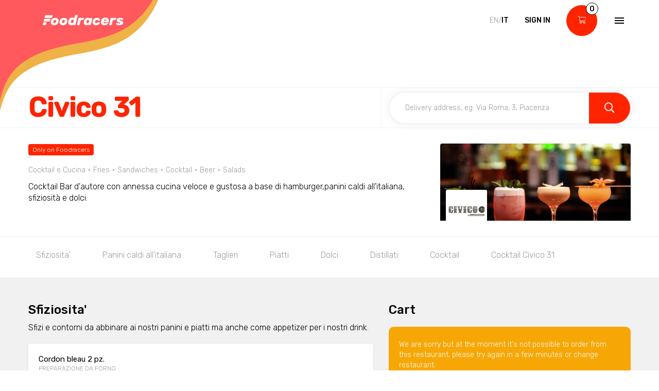

--- FILE ---
content_type: text/html; charset=utf-8
request_url: https://www.foodracers.com/en/cities/faenza/restaurants/civico-31?category=sandwiches
body_size: 28171
content:
<!DOCTYPE html><html lang="en"><head><meta charset="utf-8" /><meta content="IE=edge" http-equiv="X-UA-Compatible" />
<script type="text/javascript">window.NREUM||(NREUM={});NREUM.info={"beacon":"bam.nr-data.net","errorBeacon":"bam.nr-data.net","licenseKey":"f67005a78a","applicationID":"52406685","transactionName":"dlxYQkpYDVpSQRdURmpVRFlWQwRYUxxOV1pAVkUZS18OQQ==","queueTime":3,"applicationTime":107,"agent":""}</script>
<script type="text/javascript">(window.NREUM||(NREUM={})).init={ajax:{deny_list:["bam.nr-data.net"]},feature_flags:["soft_nav"]};(window.NREUM||(NREUM={})).loader_config={licenseKey:"f67005a78a",applicationID:"52406685",browserID:"52406693"};;/*! For license information please see nr-loader-rum-1.308.0.min.js.LICENSE.txt */
(()=>{var e,t,r={163:(e,t,r)=>{"use strict";r.d(t,{j:()=>E});var n=r(384),i=r(1741);var a=r(2555);r(860).K7.genericEvents;const s="experimental.resources",o="register",c=e=>{if(!e||"string"!=typeof e)return!1;try{document.createDocumentFragment().querySelector(e)}catch{return!1}return!0};var d=r(2614),u=r(944),l=r(8122);const f="[data-nr-mask]",g=e=>(0,l.a)(e,(()=>{const e={feature_flags:[],experimental:{allow_registered_children:!1,resources:!1},mask_selector:"*",block_selector:"[data-nr-block]",mask_input_options:{color:!1,date:!1,"datetime-local":!1,email:!1,month:!1,number:!1,range:!1,search:!1,tel:!1,text:!1,time:!1,url:!1,week:!1,textarea:!1,select:!1,password:!0}};return{ajax:{deny_list:void 0,block_internal:!0,enabled:!0,autoStart:!0},api:{get allow_registered_children(){return e.feature_flags.includes(o)||e.experimental.allow_registered_children},set allow_registered_children(t){e.experimental.allow_registered_children=t},duplicate_registered_data:!1},browser_consent_mode:{enabled:!1},distributed_tracing:{enabled:void 0,exclude_newrelic_header:void 0,cors_use_newrelic_header:void 0,cors_use_tracecontext_headers:void 0,allowed_origins:void 0},get feature_flags(){return e.feature_flags},set feature_flags(t){e.feature_flags=t},generic_events:{enabled:!0,autoStart:!0},harvest:{interval:30},jserrors:{enabled:!0,autoStart:!0},logging:{enabled:!0,autoStart:!0},metrics:{enabled:!0,autoStart:!0},obfuscate:void 0,page_action:{enabled:!0},page_view_event:{enabled:!0,autoStart:!0},page_view_timing:{enabled:!0,autoStart:!0},performance:{capture_marks:!1,capture_measures:!1,capture_detail:!0,resources:{get enabled(){return e.feature_flags.includes(s)||e.experimental.resources},set enabled(t){e.experimental.resources=t},asset_types:[],first_party_domains:[],ignore_newrelic:!0}},privacy:{cookies_enabled:!0},proxy:{assets:void 0,beacon:void 0},session:{expiresMs:d.wk,inactiveMs:d.BB},session_replay:{autoStart:!0,enabled:!1,preload:!1,sampling_rate:10,error_sampling_rate:100,collect_fonts:!1,inline_images:!1,fix_stylesheets:!0,mask_all_inputs:!0,get mask_text_selector(){return e.mask_selector},set mask_text_selector(t){c(t)?e.mask_selector="".concat(t,",").concat(f):""===t||null===t?e.mask_selector=f:(0,u.R)(5,t)},get block_class(){return"nr-block"},get ignore_class(){return"nr-ignore"},get mask_text_class(){return"nr-mask"},get block_selector(){return e.block_selector},set block_selector(t){c(t)?e.block_selector+=",".concat(t):""!==t&&(0,u.R)(6,t)},get mask_input_options(){return e.mask_input_options},set mask_input_options(t){t&&"object"==typeof t?e.mask_input_options={...t,password:!0}:(0,u.R)(7,t)}},session_trace:{enabled:!0,autoStart:!0},soft_navigations:{enabled:!0,autoStart:!0},spa:{enabled:!0,autoStart:!0},ssl:void 0,user_actions:{enabled:!0,elementAttributes:["id","className","tagName","type"]}}})());var p=r(6154),m=r(9324);let h=0;const v={buildEnv:m.F3,distMethod:m.Xs,version:m.xv,originTime:p.WN},b={consented:!1},y={appMetadata:{},get consented(){return this.session?.state?.consent||b.consented},set consented(e){b.consented=e},customTransaction:void 0,denyList:void 0,disabled:!1,harvester:void 0,isolatedBacklog:!1,isRecording:!1,loaderType:void 0,maxBytes:3e4,obfuscator:void 0,onerror:void 0,ptid:void 0,releaseIds:{},session:void 0,timeKeeper:void 0,registeredEntities:[],jsAttributesMetadata:{bytes:0},get harvestCount(){return++h}},_=e=>{const t=(0,l.a)(e,y),r=Object.keys(v).reduce((e,t)=>(e[t]={value:v[t],writable:!1,configurable:!0,enumerable:!0},e),{});return Object.defineProperties(t,r)};var w=r(5701);const x=e=>{const t=e.startsWith("http");e+="/",r.p=t?e:"https://"+e};var R=r(7836),k=r(3241);const A={accountID:void 0,trustKey:void 0,agentID:void 0,licenseKey:void 0,applicationID:void 0,xpid:void 0},S=e=>(0,l.a)(e,A),T=new Set;function E(e,t={},r,s){let{init:o,info:c,loader_config:d,runtime:u={},exposed:l=!0}=t;if(!c){const e=(0,n.pV)();o=e.init,c=e.info,d=e.loader_config}e.init=g(o||{}),e.loader_config=S(d||{}),c.jsAttributes??={},p.bv&&(c.jsAttributes.isWorker=!0),e.info=(0,a.D)(c);const f=e.init,m=[c.beacon,c.errorBeacon];T.has(e.agentIdentifier)||(f.proxy.assets&&(x(f.proxy.assets),m.push(f.proxy.assets)),f.proxy.beacon&&m.push(f.proxy.beacon),e.beacons=[...m],function(e){const t=(0,n.pV)();Object.getOwnPropertyNames(i.W.prototype).forEach(r=>{const n=i.W.prototype[r];if("function"!=typeof n||"constructor"===n)return;let a=t[r];e[r]&&!1!==e.exposed&&"micro-agent"!==e.runtime?.loaderType&&(t[r]=(...t)=>{const n=e[r](...t);return a?a(...t):n})})}(e),(0,n.US)("activatedFeatures",w.B)),u.denyList=[...f.ajax.deny_list||[],...f.ajax.block_internal?m:[]],u.ptid=e.agentIdentifier,u.loaderType=r,e.runtime=_(u),T.has(e.agentIdentifier)||(e.ee=R.ee.get(e.agentIdentifier),e.exposed=l,(0,k.W)({agentIdentifier:e.agentIdentifier,drained:!!w.B?.[e.agentIdentifier],type:"lifecycle",name:"initialize",feature:void 0,data:e.config})),T.add(e.agentIdentifier)}},384:(e,t,r)=>{"use strict";r.d(t,{NT:()=>s,US:()=>u,Zm:()=>o,bQ:()=>d,dV:()=>c,pV:()=>l});var n=r(6154),i=r(1863),a=r(1910);const s={beacon:"bam.nr-data.net",errorBeacon:"bam.nr-data.net"};function o(){return n.gm.NREUM||(n.gm.NREUM={}),void 0===n.gm.newrelic&&(n.gm.newrelic=n.gm.NREUM),n.gm.NREUM}function c(){let e=o();return e.o||(e.o={ST:n.gm.setTimeout,SI:n.gm.setImmediate||n.gm.setInterval,CT:n.gm.clearTimeout,XHR:n.gm.XMLHttpRequest,REQ:n.gm.Request,EV:n.gm.Event,PR:n.gm.Promise,MO:n.gm.MutationObserver,FETCH:n.gm.fetch,WS:n.gm.WebSocket},(0,a.i)(...Object.values(e.o))),e}function d(e,t){let r=o();r.initializedAgents??={},t.initializedAt={ms:(0,i.t)(),date:new Date},r.initializedAgents[e]=t}function u(e,t){o()[e]=t}function l(){return function(){let e=o();const t=e.info||{};e.info={beacon:s.beacon,errorBeacon:s.errorBeacon,...t}}(),function(){let e=o();const t=e.init||{};e.init={...t}}(),c(),function(){let e=o();const t=e.loader_config||{};e.loader_config={...t}}(),o()}},782:(e,t,r)=>{"use strict";r.d(t,{T:()=>n});const n=r(860).K7.pageViewTiming},860:(e,t,r)=>{"use strict";r.d(t,{$J:()=>u,K7:()=>c,P3:()=>d,XX:()=>i,Yy:()=>o,df:()=>a,qY:()=>n,v4:()=>s});const n="events",i="jserrors",a="browser/blobs",s="rum",o="browser/logs",c={ajax:"ajax",genericEvents:"generic_events",jserrors:i,logging:"logging",metrics:"metrics",pageAction:"page_action",pageViewEvent:"page_view_event",pageViewTiming:"page_view_timing",sessionReplay:"session_replay",sessionTrace:"session_trace",softNav:"soft_navigations",spa:"spa"},d={[c.pageViewEvent]:1,[c.pageViewTiming]:2,[c.metrics]:3,[c.jserrors]:4,[c.spa]:5,[c.ajax]:6,[c.sessionTrace]:7,[c.softNav]:8,[c.sessionReplay]:9,[c.logging]:10,[c.genericEvents]:11},u={[c.pageViewEvent]:s,[c.pageViewTiming]:n,[c.ajax]:n,[c.spa]:n,[c.softNav]:n,[c.metrics]:i,[c.jserrors]:i,[c.sessionTrace]:a,[c.sessionReplay]:a,[c.logging]:o,[c.genericEvents]:"ins"}},944:(e,t,r)=>{"use strict";r.d(t,{R:()=>i});var n=r(3241);function i(e,t){"function"==typeof console.debug&&(console.debug("New Relic Warning: https://github.com/newrelic/newrelic-browser-agent/blob/main/docs/warning-codes.md#".concat(e),t),(0,n.W)({agentIdentifier:null,drained:null,type:"data",name:"warn",feature:"warn",data:{code:e,secondary:t}}))}},1687:(e,t,r)=>{"use strict";r.d(t,{Ak:()=>d,Ze:()=>f,x3:()=>u});var n=r(3241),i=r(7836),a=r(3606),s=r(860),o=r(2646);const c={};function d(e,t){const r={staged:!1,priority:s.P3[t]||0};l(e),c[e].get(t)||c[e].set(t,r)}function u(e,t){e&&c[e]&&(c[e].get(t)&&c[e].delete(t),p(e,t,!1),c[e].size&&g(e))}function l(e){if(!e)throw new Error("agentIdentifier required");c[e]||(c[e]=new Map)}function f(e="",t="feature",r=!1){if(l(e),!e||!c[e].get(t)||r)return p(e,t);c[e].get(t).staged=!0,g(e)}function g(e){const t=Array.from(c[e]);t.every(([e,t])=>t.staged)&&(t.sort((e,t)=>e[1].priority-t[1].priority),t.forEach(([t])=>{c[e].delete(t),p(e,t)}))}function p(e,t,r=!0){const s=e?i.ee.get(e):i.ee,c=a.i.handlers;if(!s.aborted&&s.backlog&&c){if((0,n.W)({agentIdentifier:e,type:"lifecycle",name:"drain",feature:t}),r){const e=s.backlog[t],r=c[t];if(r){for(let t=0;e&&t<e.length;++t)m(e[t],r);Object.entries(r).forEach(([e,t])=>{Object.values(t||{}).forEach(t=>{t[0]?.on&&t[0]?.context()instanceof o.y&&t[0].on(e,t[1])})})}}s.isolatedBacklog||delete c[t],s.backlog[t]=null,s.emit("drain-"+t,[])}}function m(e,t){var r=e[1];Object.values(t[r]||{}).forEach(t=>{var r=e[0];if(t[0]===r){var n=t[1],i=e[3],a=e[2];n.apply(i,a)}})}},1738:(e,t,r)=>{"use strict";r.d(t,{U:()=>g,Y:()=>f});var n=r(3241),i=r(9908),a=r(1863),s=r(944),o=r(5701),c=r(3969),d=r(8362),u=r(860),l=r(4261);function f(e,t,r,a){const f=a||r;!f||f[e]&&f[e]!==d.d.prototype[e]||(f[e]=function(){(0,i.p)(c.xV,["API/"+e+"/called"],void 0,u.K7.metrics,r.ee),(0,n.W)({agentIdentifier:r.agentIdentifier,drained:!!o.B?.[r.agentIdentifier],type:"data",name:"api",feature:l.Pl+e,data:{}});try{return t.apply(this,arguments)}catch(e){(0,s.R)(23,e)}})}function g(e,t,r,n,s){const o=e.info;null===r?delete o.jsAttributes[t]:o.jsAttributes[t]=r,(s||null===r)&&(0,i.p)(l.Pl+n,[(0,a.t)(),t,r],void 0,"session",e.ee)}},1741:(e,t,r)=>{"use strict";r.d(t,{W:()=>a});var n=r(944),i=r(4261);class a{#e(e,...t){if(this[e]!==a.prototype[e])return this[e](...t);(0,n.R)(35,e)}addPageAction(e,t){return this.#e(i.hG,e,t)}register(e){return this.#e(i.eY,e)}recordCustomEvent(e,t){return this.#e(i.fF,e,t)}setPageViewName(e,t){return this.#e(i.Fw,e,t)}setCustomAttribute(e,t,r){return this.#e(i.cD,e,t,r)}noticeError(e,t){return this.#e(i.o5,e,t)}setUserId(e,t=!1){return this.#e(i.Dl,e,t)}setApplicationVersion(e){return this.#e(i.nb,e)}setErrorHandler(e){return this.#e(i.bt,e)}addRelease(e,t){return this.#e(i.k6,e,t)}log(e,t){return this.#e(i.$9,e,t)}start(){return this.#e(i.d3)}finished(e){return this.#e(i.BL,e)}recordReplay(){return this.#e(i.CH)}pauseReplay(){return this.#e(i.Tb)}addToTrace(e){return this.#e(i.U2,e)}setCurrentRouteName(e){return this.#e(i.PA,e)}interaction(e){return this.#e(i.dT,e)}wrapLogger(e,t,r){return this.#e(i.Wb,e,t,r)}measure(e,t){return this.#e(i.V1,e,t)}consent(e){return this.#e(i.Pv,e)}}},1863:(e,t,r)=>{"use strict";function n(){return Math.floor(performance.now())}r.d(t,{t:()=>n})},1910:(e,t,r)=>{"use strict";r.d(t,{i:()=>a});var n=r(944);const i=new Map;function a(...e){return e.every(e=>{if(i.has(e))return i.get(e);const t="function"==typeof e?e.toString():"",r=t.includes("[native code]"),a=t.includes("nrWrapper");return r||a||(0,n.R)(64,e?.name||t),i.set(e,r),r})}},2555:(e,t,r)=>{"use strict";r.d(t,{D:()=>o,f:()=>s});var n=r(384),i=r(8122);const a={beacon:n.NT.beacon,errorBeacon:n.NT.errorBeacon,licenseKey:void 0,applicationID:void 0,sa:void 0,queueTime:void 0,applicationTime:void 0,ttGuid:void 0,user:void 0,account:void 0,product:void 0,extra:void 0,jsAttributes:{},userAttributes:void 0,atts:void 0,transactionName:void 0,tNamePlain:void 0};function s(e){try{return!!e.licenseKey&&!!e.errorBeacon&&!!e.applicationID}catch(e){return!1}}const o=e=>(0,i.a)(e,a)},2614:(e,t,r)=>{"use strict";r.d(t,{BB:()=>s,H3:()=>n,g:()=>d,iL:()=>c,tS:()=>o,uh:()=>i,wk:()=>a});const n="NRBA",i="SESSION",a=144e5,s=18e5,o={STARTED:"session-started",PAUSE:"session-pause",RESET:"session-reset",RESUME:"session-resume",UPDATE:"session-update"},c={SAME_TAB:"same-tab",CROSS_TAB:"cross-tab"},d={OFF:0,FULL:1,ERROR:2}},2646:(e,t,r)=>{"use strict";r.d(t,{y:()=>n});class n{constructor(e){this.contextId=e}}},2843:(e,t,r)=>{"use strict";r.d(t,{G:()=>a,u:()=>i});var n=r(3878);function i(e,t=!1,r,i){(0,n.DD)("visibilitychange",function(){if(t)return void("hidden"===document.visibilityState&&e());e(document.visibilityState)},r,i)}function a(e,t,r){(0,n.sp)("pagehide",e,t,r)}},3241:(e,t,r)=>{"use strict";r.d(t,{W:()=>a});var n=r(6154);const i="newrelic";function a(e={}){try{n.gm.dispatchEvent(new CustomEvent(i,{detail:e}))}catch(e){}}},3606:(e,t,r)=>{"use strict";r.d(t,{i:()=>a});var n=r(9908);a.on=s;var i=a.handlers={};function a(e,t,r,a){s(a||n.d,i,e,t,r)}function s(e,t,r,i,a){a||(a="feature"),e||(e=n.d);var s=t[a]=t[a]||{};(s[r]=s[r]||[]).push([e,i])}},3878:(e,t,r)=>{"use strict";function n(e,t){return{capture:e,passive:!1,signal:t}}function i(e,t,r=!1,i){window.addEventListener(e,t,n(r,i))}function a(e,t,r=!1,i){document.addEventListener(e,t,n(r,i))}r.d(t,{DD:()=>a,jT:()=>n,sp:()=>i})},3969:(e,t,r)=>{"use strict";r.d(t,{TZ:()=>n,XG:()=>o,rs:()=>i,xV:()=>s,z_:()=>a});const n=r(860).K7.metrics,i="sm",a="cm",s="storeSupportabilityMetrics",o="storeEventMetrics"},4234:(e,t,r)=>{"use strict";r.d(t,{W:()=>a});var n=r(7836),i=r(1687);class a{constructor(e,t){this.agentIdentifier=e,this.ee=n.ee.get(e),this.featureName=t,this.blocked=!1}deregisterDrain(){(0,i.x3)(this.agentIdentifier,this.featureName)}}},4261:(e,t,r)=>{"use strict";r.d(t,{$9:()=>d,BL:()=>o,CH:()=>g,Dl:()=>_,Fw:()=>y,PA:()=>h,Pl:()=>n,Pv:()=>k,Tb:()=>l,U2:()=>a,V1:()=>R,Wb:()=>x,bt:()=>b,cD:()=>v,d3:()=>w,dT:()=>c,eY:()=>p,fF:()=>f,hG:()=>i,k6:()=>s,nb:()=>m,o5:()=>u});const n="api-",i="addPageAction",a="addToTrace",s="addRelease",o="finished",c="interaction",d="log",u="noticeError",l="pauseReplay",f="recordCustomEvent",g="recordReplay",p="register",m="setApplicationVersion",h="setCurrentRouteName",v="setCustomAttribute",b="setErrorHandler",y="setPageViewName",_="setUserId",w="start",x="wrapLogger",R="measure",k="consent"},5289:(e,t,r)=>{"use strict";r.d(t,{GG:()=>s,Qr:()=>c,sB:()=>o});var n=r(3878),i=r(6389);function a(){return"undefined"==typeof document||"complete"===document.readyState}function s(e,t){if(a())return e();const r=(0,i.J)(e),s=setInterval(()=>{a()&&(clearInterval(s),r())},500);(0,n.sp)("load",r,t)}function o(e){if(a())return e();(0,n.DD)("DOMContentLoaded",e)}function c(e){if(a())return e();(0,n.sp)("popstate",e)}},5607:(e,t,r)=>{"use strict";r.d(t,{W:()=>n});const n=(0,r(9566).bz)()},5701:(e,t,r)=>{"use strict";r.d(t,{B:()=>a,t:()=>s});var n=r(3241);const i=new Set,a={};function s(e,t){const r=t.agentIdentifier;a[r]??={},e&&"object"==typeof e&&(i.has(r)||(t.ee.emit("rumresp",[e]),a[r]=e,i.add(r),(0,n.W)({agentIdentifier:r,loaded:!0,drained:!0,type:"lifecycle",name:"load",feature:void 0,data:e})))}},6154:(e,t,r)=>{"use strict";r.d(t,{OF:()=>c,RI:()=>i,WN:()=>u,bv:()=>a,eN:()=>l,gm:()=>s,mw:()=>o,sb:()=>d});var n=r(1863);const i="undefined"!=typeof window&&!!window.document,a="undefined"!=typeof WorkerGlobalScope&&("undefined"!=typeof self&&self instanceof WorkerGlobalScope&&self.navigator instanceof WorkerNavigator||"undefined"!=typeof globalThis&&globalThis instanceof WorkerGlobalScope&&globalThis.navigator instanceof WorkerNavigator),s=i?window:"undefined"!=typeof WorkerGlobalScope&&("undefined"!=typeof self&&self instanceof WorkerGlobalScope&&self||"undefined"!=typeof globalThis&&globalThis instanceof WorkerGlobalScope&&globalThis),o=Boolean("hidden"===s?.document?.visibilityState),c=/iPad|iPhone|iPod/.test(s.navigator?.userAgent),d=c&&"undefined"==typeof SharedWorker,u=((()=>{const e=s.navigator?.userAgent?.match(/Firefox[/\s](\d+\.\d+)/);Array.isArray(e)&&e.length>=2&&e[1]})(),Date.now()-(0,n.t)()),l=()=>"undefined"!=typeof PerformanceNavigationTiming&&s?.performance?.getEntriesByType("navigation")?.[0]?.responseStart},6389:(e,t,r)=>{"use strict";function n(e,t=500,r={}){const n=r?.leading||!1;let i;return(...r)=>{n&&void 0===i&&(e.apply(this,r),i=setTimeout(()=>{i=clearTimeout(i)},t)),n||(clearTimeout(i),i=setTimeout(()=>{e.apply(this,r)},t))}}function i(e){let t=!1;return(...r)=>{t||(t=!0,e.apply(this,r))}}r.d(t,{J:()=>i,s:()=>n})},6630:(e,t,r)=>{"use strict";r.d(t,{T:()=>n});const n=r(860).K7.pageViewEvent},7699:(e,t,r)=>{"use strict";r.d(t,{It:()=>a,KC:()=>o,No:()=>i,qh:()=>s});var n=r(860);const i=16e3,a=1e6,s="SESSION_ERROR",o={[n.K7.logging]:!0,[n.K7.genericEvents]:!1,[n.K7.jserrors]:!1,[n.K7.ajax]:!1}},7836:(e,t,r)=>{"use strict";r.d(t,{P:()=>o,ee:()=>c});var n=r(384),i=r(8990),a=r(2646),s=r(5607);const o="nr@context:".concat(s.W),c=function e(t,r){var n={},s={},u={},l=!1;try{l=16===r.length&&d.initializedAgents?.[r]?.runtime.isolatedBacklog}catch(e){}var f={on:p,addEventListener:p,removeEventListener:function(e,t){var r=n[e];if(!r)return;for(var i=0;i<r.length;i++)r[i]===t&&r.splice(i,1)},emit:function(e,r,n,i,a){!1!==a&&(a=!0);if(c.aborted&&!i)return;t&&a&&t.emit(e,r,n);var o=g(n);m(e).forEach(e=>{e.apply(o,r)});var d=v()[s[e]];d&&d.push([f,e,r,o]);return o},get:h,listeners:m,context:g,buffer:function(e,t){const r=v();if(t=t||"feature",f.aborted)return;Object.entries(e||{}).forEach(([e,n])=>{s[n]=t,t in r||(r[t]=[])})},abort:function(){f._aborted=!0,Object.keys(f.backlog).forEach(e=>{delete f.backlog[e]})},isBuffering:function(e){return!!v()[s[e]]},debugId:r,backlog:l?{}:t&&"object"==typeof t.backlog?t.backlog:{},isolatedBacklog:l};return Object.defineProperty(f,"aborted",{get:()=>{let e=f._aborted||!1;return e||(t&&(e=t.aborted),e)}}),f;function g(e){return e&&e instanceof a.y?e:e?(0,i.I)(e,o,()=>new a.y(o)):new a.y(o)}function p(e,t){n[e]=m(e).concat(t)}function m(e){return n[e]||[]}function h(t){return u[t]=u[t]||e(f,t)}function v(){return f.backlog}}(void 0,"globalEE"),d=(0,n.Zm)();d.ee||(d.ee=c)},8122:(e,t,r)=>{"use strict";r.d(t,{a:()=>i});var n=r(944);function i(e,t){try{if(!e||"object"!=typeof e)return(0,n.R)(3);if(!t||"object"!=typeof t)return(0,n.R)(4);const r=Object.create(Object.getPrototypeOf(t),Object.getOwnPropertyDescriptors(t)),a=0===Object.keys(r).length?e:r;for(let s in a)if(void 0!==e[s])try{if(null===e[s]){r[s]=null;continue}Array.isArray(e[s])&&Array.isArray(t[s])?r[s]=Array.from(new Set([...e[s],...t[s]])):"object"==typeof e[s]&&"object"==typeof t[s]?r[s]=i(e[s],t[s]):r[s]=e[s]}catch(e){r[s]||(0,n.R)(1,e)}return r}catch(e){(0,n.R)(2,e)}}},8362:(e,t,r)=>{"use strict";r.d(t,{d:()=>a});var n=r(9566),i=r(1741);class a extends i.W{agentIdentifier=(0,n.LA)(16)}},8374:(e,t,r)=>{r.nc=(()=>{try{return document?.currentScript?.nonce}catch(e){}return""})()},8990:(e,t,r)=>{"use strict";r.d(t,{I:()=>i});var n=Object.prototype.hasOwnProperty;function i(e,t,r){if(n.call(e,t))return e[t];var i=r();if(Object.defineProperty&&Object.keys)try{return Object.defineProperty(e,t,{value:i,writable:!0,enumerable:!1}),i}catch(e){}return e[t]=i,i}},9324:(e,t,r)=>{"use strict";r.d(t,{F3:()=>i,Xs:()=>a,xv:()=>n});const n="1.308.0",i="PROD",a="CDN"},9566:(e,t,r)=>{"use strict";r.d(t,{LA:()=>o,bz:()=>s});var n=r(6154);const i="xxxxxxxx-xxxx-4xxx-yxxx-xxxxxxxxxxxx";function a(e,t){return e?15&e[t]:16*Math.random()|0}function s(){const e=n.gm?.crypto||n.gm?.msCrypto;let t,r=0;return e&&e.getRandomValues&&(t=e.getRandomValues(new Uint8Array(30))),i.split("").map(e=>"x"===e?a(t,r++).toString(16):"y"===e?(3&a()|8).toString(16):e).join("")}function o(e){const t=n.gm?.crypto||n.gm?.msCrypto;let r,i=0;t&&t.getRandomValues&&(r=t.getRandomValues(new Uint8Array(e)));const s=[];for(var o=0;o<e;o++)s.push(a(r,i++).toString(16));return s.join("")}},9908:(e,t,r)=>{"use strict";r.d(t,{d:()=>n,p:()=>i});var n=r(7836).ee.get("handle");function i(e,t,r,i,a){a?(a.buffer([e],i),a.emit(e,t,r)):(n.buffer([e],i),n.emit(e,t,r))}}},n={};function i(e){var t=n[e];if(void 0!==t)return t.exports;var a=n[e]={exports:{}};return r[e](a,a.exports,i),a.exports}i.m=r,i.d=(e,t)=>{for(var r in t)i.o(t,r)&&!i.o(e,r)&&Object.defineProperty(e,r,{enumerable:!0,get:t[r]})},i.f={},i.e=e=>Promise.all(Object.keys(i.f).reduce((t,r)=>(i.f[r](e,t),t),[])),i.u=e=>"nr-rum-1.308.0.min.js",i.o=(e,t)=>Object.prototype.hasOwnProperty.call(e,t),e={},t="NRBA-1.308.0.PROD:",i.l=(r,n,a,s)=>{if(e[r])e[r].push(n);else{var o,c;if(void 0!==a)for(var d=document.getElementsByTagName("script"),u=0;u<d.length;u++){var l=d[u];if(l.getAttribute("src")==r||l.getAttribute("data-webpack")==t+a){o=l;break}}if(!o){c=!0;var f={296:"sha512-+MIMDsOcckGXa1EdWHqFNv7P+JUkd5kQwCBr3KE6uCvnsBNUrdSt4a/3/L4j4TxtnaMNjHpza2/erNQbpacJQA=="};(o=document.createElement("script")).charset="utf-8",i.nc&&o.setAttribute("nonce",i.nc),o.setAttribute("data-webpack",t+a),o.src=r,0!==o.src.indexOf(window.location.origin+"/")&&(o.crossOrigin="anonymous"),f[s]&&(o.integrity=f[s])}e[r]=[n];var g=(t,n)=>{o.onerror=o.onload=null,clearTimeout(p);var i=e[r];if(delete e[r],o.parentNode&&o.parentNode.removeChild(o),i&&i.forEach(e=>e(n)),t)return t(n)},p=setTimeout(g.bind(null,void 0,{type:"timeout",target:o}),12e4);o.onerror=g.bind(null,o.onerror),o.onload=g.bind(null,o.onload),c&&document.head.appendChild(o)}},i.r=e=>{"undefined"!=typeof Symbol&&Symbol.toStringTag&&Object.defineProperty(e,Symbol.toStringTag,{value:"Module"}),Object.defineProperty(e,"__esModule",{value:!0})},i.p="https://js-agent.newrelic.com/",(()=>{var e={374:0,840:0};i.f.j=(t,r)=>{var n=i.o(e,t)?e[t]:void 0;if(0!==n)if(n)r.push(n[2]);else{var a=new Promise((r,i)=>n=e[t]=[r,i]);r.push(n[2]=a);var s=i.p+i.u(t),o=new Error;i.l(s,r=>{if(i.o(e,t)&&(0!==(n=e[t])&&(e[t]=void 0),n)){var a=r&&("load"===r.type?"missing":r.type),s=r&&r.target&&r.target.src;o.message="Loading chunk "+t+" failed: ("+a+": "+s+")",o.name="ChunkLoadError",o.type=a,o.request=s,n[1](o)}},"chunk-"+t,t)}};var t=(t,r)=>{var n,a,[s,o,c]=r,d=0;if(s.some(t=>0!==e[t])){for(n in o)i.o(o,n)&&(i.m[n]=o[n]);if(c)c(i)}for(t&&t(r);d<s.length;d++)a=s[d],i.o(e,a)&&e[a]&&e[a][0](),e[a]=0},r=self["webpackChunk:NRBA-1.308.0.PROD"]=self["webpackChunk:NRBA-1.308.0.PROD"]||[];r.forEach(t.bind(null,0)),r.push=t.bind(null,r.push.bind(r))})(),(()=>{"use strict";i(8374);var e=i(8362),t=i(860);const r=Object.values(t.K7);var n=i(163);var a=i(9908),s=i(1863),o=i(4261),c=i(1738);var d=i(1687),u=i(4234),l=i(5289),f=i(6154),g=i(944),p=i(384);const m=e=>f.RI&&!0===e?.privacy.cookies_enabled;function h(e){return!!(0,p.dV)().o.MO&&m(e)&&!0===e?.session_trace.enabled}var v=i(6389),b=i(7699);class y extends u.W{constructor(e,t){super(e.agentIdentifier,t),this.agentRef=e,this.abortHandler=void 0,this.featAggregate=void 0,this.loadedSuccessfully=void 0,this.onAggregateImported=new Promise(e=>{this.loadedSuccessfully=e}),this.deferred=Promise.resolve(),!1===e.init[this.featureName].autoStart?this.deferred=new Promise((t,r)=>{this.ee.on("manual-start-all",(0,v.J)(()=>{(0,d.Ak)(e.agentIdentifier,this.featureName),t()}))}):(0,d.Ak)(e.agentIdentifier,t)}importAggregator(e,t,r={}){if(this.featAggregate)return;const n=async()=>{let n;await this.deferred;try{if(m(e.init)){const{setupAgentSession:t}=await i.e(296).then(i.bind(i,3305));n=t(e)}}catch(e){(0,g.R)(20,e),this.ee.emit("internal-error",[e]),(0,a.p)(b.qh,[e],void 0,this.featureName,this.ee)}try{if(!this.#t(this.featureName,n,e.init))return(0,d.Ze)(this.agentIdentifier,this.featureName),void this.loadedSuccessfully(!1);const{Aggregate:i}=await t();this.featAggregate=new i(e,r),e.runtime.harvester.initializedAggregates.push(this.featAggregate),this.loadedSuccessfully(!0)}catch(e){(0,g.R)(34,e),this.abortHandler?.(),(0,d.Ze)(this.agentIdentifier,this.featureName,!0),this.loadedSuccessfully(!1),this.ee&&this.ee.abort()}};f.RI?(0,l.GG)(()=>n(),!0):n()}#t(e,r,n){if(this.blocked)return!1;switch(e){case t.K7.sessionReplay:return h(n)&&!!r;case t.K7.sessionTrace:return!!r;default:return!0}}}var _=i(6630),w=i(2614),x=i(3241);class R extends y{static featureName=_.T;constructor(e){var t;super(e,_.T),this.setupInspectionEvents(e.agentIdentifier),t=e,(0,c.Y)(o.Fw,function(e,r){"string"==typeof e&&("/"!==e.charAt(0)&&(e="/"+e),t.runtime.customTransaction=(r||"http://custom.transaction")+e,(0,a.p)(o.Pl+o.Fw,[(0,s.t)()],void 0,void 0,t.ee))},t),this.importAggregator(e,()=>i.e(296).then(i.bind(i,3943)))}setupInspectionEvents(e){const t=(t,r)=>{t&&(0,x.W)({agentIdentifier:e,timeStamp:t.timeStamp,loaded:"complete"===t.target.readyState,type:"window",name:r,data:t.target.location+""})};(0,l.sB)(e=>{t(e,"DOMContentLoaded")}),(0,l.GG)(e=>{t(e,"load")}),(0,l.Qr)(e=>{t(e,"navigate")}),this.ee.on(w.tS.UPDATE,(t,r)=>{(0,x.W)({agentIdentifier:e,type:"lifecycle",name:"session",data:r})})}}class k extends e.d{constructor(e){var t;(super(),f.gm)?(this.features={},(0,p.bQ)(this.agentIdentifier,this),this.desiredFeatures=new Set(e.features||[]),this.desiredFeatures.add(R),(0,n.j)(this,e,e.loaderType||"agent"),t=this,(0,c.Y)(o.cD,function(e,r,n=!1){if("string"==typeof e){if(["string","number","boolean"].includes(typeof r)||null===r)return(0,c.U)(t,e,r,o.cD,n);(0,g.R)(40,typeof r)}else(0,g.R)(39,typeof e)},t),function(e){(0,c.Y)(o.Dl,function(t,r=!1){if("string"!=typeof t&&null!==t)return void(0,g.R)(41,typeof t);const n=e.info.jsAttributes["enduser.id"];r&&null!=n&&n!==t?(0,a.p)(o.Pl+"setUserIdAndResetSession",[t],void 0,"session",e.ee):(0,c.U)(e,"enduser.id",t,o.Dl,!0)},e)}(this),function(e){(0,c.Y)(o.nb,function(t){if("string"==typeof t||null===t)return(0,c.U)(e,"application.version",t,o.nb,!1);(0,g.R)(42,typeof t)},e)}(this),function(e){(0,c.Y)(o.d3,function(){e.ee.emit("manual-start-all")},e)}(this),function(e){(0,c.Y)(o.Pv,function(t=!0){if("boolean"==typeof t){if((0,a.p)(o.Pl+o.Pv,[t],void 0,"session",e.ee),e.runtime.consented=t,t){const t=e.features.page_view_event;t.onAggregateImported.then(e=>{const r=t.featAggregate;e&&!r.sentRum&&r.sendRum()})}}else(0,g.R)(65,typeof t)},e)}(this),this.run()):(0,g.R)(21)}get config(){return{info:this.info,init:this.init,loader_config:this.loader_config,runtime:this.runtime}}get api(){return this}run(){try{const e=function(e){const t={};return r.forEach(r=>{t[r]=!!e[r]?.enabled}),t}(this.init),n=[...this.desiredFeatures];n.sort((e,r)=>t.P3[e.featureName]-t.P3[r.featureName]),n.forEach(r=>{if(!e[r.featureName]&&r.featureName!==t.K7.pageViewEvent)return;if(r.featureName===t.K7.spa)return void(0,g.R)(67);const n=function(e){switch(e){case t.K7.ajax:return[t.K7.jserrors];case t.K7.sessionTrace:return[t.K7.ajax,t.K7.pageViewEvent];case t.K7.sessionReplay:return[t.K7.sessionTrace];case t.K7.pageViewTiming:return[t.K7.pageViewEvent];default:return[]}}(r.featureName).filter(e=>!(e in this.features));n.length>0&&(0,g.R)(36,{targetFeature:r.featureName,missingDependencies:n}),this.features[r.featureName]=new r(this)})}catch(e){(0,g.R)(22,e);for(const e in this.features)this.features[e].abortHandler?.();const t=(0,p.Zm)();delete t.initializedAgents[this.agentIdentifier]?.features,delete this.sharedAggregator;return t.ee.get(this.agentIdentifier).abort(),!1}}}var A=i(2843),S=i(782);class T extends y{static featureName=S.T;constructor(e){super(e,S.T),f.RI&&((0,A.u)(()=>(0,a.p)("docHidden",[(0,s.t)()],void 0,S.T,this.ee),!0),(0,A.G)(()=>(0,a.p)("winPagehide",[(0,s.t)()],void 0,S.T,this.ee)),this.importAggregator(e,()=>i.e(296).then(i.bind(i,2117))))}}var E=i(3969);class I extends y{static featureName=E.TZ;constructor(e){super(e,E.TZ),f.RI&&document.addEventListener("securitypolicyviolation",e=>{(0,a.p)(E.xV,["Generic/CSPViolation/Detected"],void 0,this.featureName,this.ee)}),this.importAggregator(e,()=>i.e(296).then(i.bind(i,9623)))}}new k({features:[R,T,I],loaderType:"lite"})})()})();</script><meta content="width=device-width, initial-scale=1" name="viewport" /><meta content="y0jzuogwh8pqlbfyzbst3p91x29sf6" name="facebook-domain-verification" /><meta content="Order the best food from Civico 31. Foodracers brings you the best of worldwide cuisines. Easy, fast, on time." name="description" />
<meta content="Foodracers srl" name="author" />

<meta property="og:url"           content="https://www.foodracers.com/en/cities/faenza/restaurants/civico-31" />
<meta property="og:type"          content="website" />
<meta property="og:title"         content="Civico 31 | Faenza | Foodracers delivery restaurants" />
<meta property="og:description"   content="Order the best food from Civico 31. Foodracers brings you the best of worldwide cuisines. Easy, fast, on time." />
<meta property="og:image"         content="https://s3.eu-central-1.amazonaws.com/foodracers/food_racers/venues/cover_images/1ab/384/68-/medium/drink.jpg?1530799903" />
<meta property="og:image:width"   content="1200" />
<meta property="og:image:height"  content="581" />
<meta property="fb:app_id"        content="453967348123956" />
<link rel="apple-touch-icon" sizes="180x180" href="/apple-touch-icon.png">
<link rel="icon" type="image/png" href="/favicon-32x32.png" sizes="32x32">
<link rel="icon" type="image/png" href="/favicon-16x16.png" sizes="16x16">
<link rel="manifest" href="/manifest.json">
<meta name="theme-color" content="#ffffff">
<meta name="apple-mobile-web-app-title" content="Foodracers">
<meta name="application-name" content="Foodracers"><title>Civico 31 | Faenza | Foodracers delivery restaurants</title>  <script
    src="https://js.sentry-cdn.com/74e1faef197bca9f8df608e3eb471e6c.min.js"
    crossorigin="anonymous"
  ></script>

  <script>
    window.sentryOnLoad = function () {
      Sentry.init({
        dsn: "https://74e1faef197bca9f8df608e3eb471e6c@o297657.ingest.us.sentry.io/4507062414934016",

        environment: "production",
        integrations: [
          Sentry.browserTracingIntegration(),
          Sentry.replayIntegration(),
        ],

        // Set tracesSampleRate to 1.0 to capture 100%
        // of transactions for performance monitoring.
        // We recommend adjusting this value in production
        tracesSampleRate: 0.05,

        // Set `tracePropagationTargets` to control for which URLs distributed tracing should be enabled
        tracePropagationTargets: ["localhost", /^https:\/\/api\.foodracers\.com\/api/],

        // Capture Replay for 10% of all sessions,
        // plus for 100% of sessions with an error
        replaysSessionSampleRate: 0.1,
        replaysOnErrorSampleRate: 1.0,
      });

    };
  </script>
<script src="https://www.google.com/recaptcha/enterprise.js?hl=en&render=6LfoOFYoAAAAAKeLghsQp74ngm3Ay-R5om-DaTUA" async defer></script>
<!-- Global site tag (gtag.js) - Google Analytics -->
<script>
  // Initialize the data layer for Google Tag Manager (this should mandatorily be done before the Cookie Solution is loaded)
  window.dataLayer = window.dataLayer || [];

  function gtag() {
    dataLayer.push(arguments);
  }

    // Default consent mode is "denied" for both ads and analytics, but delay for 2 seconds until the Cookie Solution is loaded
    gtag("consent", "default", {
      ad_storage: "denied",
      analytics_storage: "denied",
      wait_for_update: 2000 // milliseconds
    });

    // Further redact your ads data (optional)
    gtag("set", "ads_data_redaction", true);

    // Google Tag Manager
    (function (w, d, s, l, i) {
      w[l] = w[l] || [];
      w[l].push({
        'gtm.start': new Date().getTime(),
        event: 'gtm.js'
      });
      var f = d.getElementsByTagName(s)[0],
        j = d.createElement(s),
        dl = l != 'dataLayer' ? '&l=' + l : '';
      j.async = true;
      j.src =
        'https://www.googletagmanager.com/gtm.js?id=' + i + dl;
      f.parentNode.insertBefore(j, f);
    })(window, document, 'script', 'dataLayer', 'GTM-PH8XD6');
</script>

  <script type="text/javascript">
    var _iub = _iub || [];
    _iub.csConfiguration = {
        "consentOnContinuedBrowsing":false,
        "cookiePolicyInOtherWindow":true,
        "enableTcf":false,
        "floatingPreferencesButtonDisplay":false,
        "invalidateConsentWithoutLog":true,
        "perPurposeConsent":true,
        "purposes":"1,2,3,4,5",
        "reloadOnConsent":true,
        "siteId":403604,
        "tcfPurposes":{
            "1":true,
            "2":"consent_only",
            "3":"consent_only",
            "4":"consent_only",
            "5":"consent_only",
            "6":"consent_only",
            "7":"consent_only",
            "8":"consent_only",
            "9":"consent_only",
            "10":"consent_only"
        },
        "cookiePolicyId":604321,
        "lang":"en",
        "cookiePolicyUrl":"https://www.foodracers.com/en/pages/cookies",
        "banner":{
            "acceptButtonCaptionColor":"#FFFFFF",
            "acceptButtonColor":"#0073CE",
            "acceptButtonDisplay":true,
            "backgroundColor":"#FFFFFF",
            "backgroundOverlay":true,
            "brandBackgroundColor":"#ffffff",
            "closeButtonRejects":true,
            "customizeButtonCaptionColor":"#4D4D4D",
            "customizeButtonColor":"#DADADA",
            "customizeButtonDisplay":true,
            "explicitWithdrawal":true,
            "fontSizeCloseButton": "14px",
            "fontSize":"14px",
            "listPurposes":true,
            "logo":null,
            "position":"float-bottom-center",
            "rejectButtonCaptionColor":"#FFFFFF",
            "rejectButtonColor":"#0073CE",
            "rejectButtonDisplay":true,
            "textColor":"#000000",
            "acceptButtonCaption": "Accept all cookies"
        },
        "callback": {
            onPreferenceExpressedOrNotNeeded: function(preference) {
                dataLayer.push({
                    iubenda_ccpa_opted_out: _iub.cs.api.isCcpaOptedOut()
                });
                if (!preference) {
                    dataLayer.push({
                        event: "iubenda_preference_not_needed"
                    });
                } else {
                    if (preference.consent === true) {
                        dataLayer.push({
                            event: "iubenda_consent_given"
                        });
                    } else if (preference.consent === false) {
                        dataLayer.push({
                            event: "iubenda_consent_rejected"
                        });
                    } else if (preference.purposes) {
                        for (var purposeId in preference.purposes) {
                            if (preference.purposes[purposeId]) {
                                dataLayer.push({
                                    event: "iubenda_consent_given_purpose_" + purposeId
                                });
                            }
                        }
                    }
                }
            }
        }
    };
  </script>
  <script type="text/javascript" src="//cs.iubenda.com/sync/403604.js"></script>
  <script type="text/javascript" src="//cdn.iubenda.com/cs/iubenda_cs.js" charset="UTF-8" async></script>
    <!-- Facebook Pixel Code -->
   <script type="text/plain" data-turbolinks-eval="false" class="_iub_cs_activate-inline" data-iub-purposes="5">
        !function(f,b,e,v,n,t,s){if(f.fbq)return;n=f.fbq=function(){n.callMethod?
                n.callMethod.apply(n,arguments):n.queue.push(arguments)};if(!f._fbq)f._fbq=n;
            n.push=n;n.loaded=!0;n.version='2.0';n.queue=[];t=b.createElement(e);t.async=!0;
            t.src=v;s=b.getElementsByTagName(e)[0];s.parentNode.insertBefore(t,s)}(window,
                document,'script','https://connect.facebook.net/en_US/fbevents.js');

        var userDetails = {};


        fbq('init', '1652584591656304', userDetails);
        fbq('track', "PageView");
    </script>


    <!-- End Facebook Pixel Code -->
    <!-- Iubenda Consent Init -->
    <script type="text/javascript">
        var _iub = _iub || {};
        _iub.cons_instructions = _iub.cons_instructions || [];
        _iub.cons_instructions.push(["init", {
            api_key: "veKkNk971IeoTCIS7U4STJaw9EDyyBLu",
        }]);
        window._iub = _iub;
    </script><script type="text/javascript" src="https://cdn.iubenda.com/cons/iubenda_cons.js" async></script>
<script type="text/javascript">
  I18n = window.I18n || {};
  I18n.defaultLocale = "it";
  I18n.locale = "en";
</script>
<link rel="stylesheet" media="all" href="/assets/application-34c7350258a95592f65c4338b20b576f570bbb9ec4a599691b04fd53b2bd3aec.css" /><link rel="stylesheet" media="screen" href="/packs/css/application-0f4b0bc9.css" /><link href="https://fonts.googleapis.com/css?family=Rubik:100,300,300italic,400,500,700italic&amp;display=swap" rel="stylesheet" type="text/css" /><link crossorigin="anonymous" href="https://pro.fontawesome.com/releases/v5.15.1/css/all.css" integrity="sha384-9ZfPnbegQSumzaE7mks2IYgHoayLtuto3AS6ieArECeaR8nCfliJVuLh/GaQ1gyM" rel="stylesheet" /><link href="https://www.foodracers.com/en/cities/faenza/restaurants/civico-31" rel="canonical" /><link rel="stylesheet" media="screen" href="/assets/venues-8b03e8a51e3b6aba01fa453ac33ba45eeaf9855f840d8cb168f7c52bbf78ecaf.css" /></head><!--HTML5 shim and Respond.js for IE8 support of HTML5 elements and media queries--><!--[if lt IE 11]
    | <script src="https://oss.maxcdn.com/html5shiv/3.7.2/html5shiv.min.js"></script
    | <script src="https://oss.maxcdn.com/respond/1.4.2/respond.min.js"></script--><!--Custom styles for this template--><body class="venue-show">  <noscript><iframe src="https://www.googletagmanager.com/ns.html?id=GTM-PH8XD6"
                    height="0" width="0" style="display:none;visibility:hidden"></iframe></noscript>
  <script>
    window.fbAsyncInit = function() {
      FB.init({
        appId            : '453967348123956',
        autoLogAppEvents : true,
        xfbml            : true,
        version          : 'v9.0'
      });
    };
  </script>
  <script type="text/plain" data-turbolinks-eval="false" class="_iub_cs_activate" data-iub-purposes="5" async defer crossorigin="anonymous" suppressedsrc="https://connect.facebook.net/en_US/sdk.js"></script>
<div class="frs"><div class="header-container"><header class="cd-header cd-absolute-header"><div class="cover-image-wave-sx"></div><div class="cd-logo"><a class="navbar-brand" href="/en"><img alt="Logo" class="logo-white" src="/assets/typo_logo_white-a2b9bb86b4708b9f194b36f3ede8ae69f1a8c4bcf37d191a7c1288f222a39582.svg" /></a></div><nav><ul class="cd-secondary-nav "><li class="hidden-xs">EN/<a href="/it/cities/faenza/restaurants/civico-31">IT</a></li><li class="hidden-xs uppercased"><div style="display: inline-block;" class="left-border" id="SignInUserLink-react-component-4bc27841-7021-4a82-99a3-db4b9dbbe8fe"></div>
      <script type="application/json" class="js-react-on-rails-component" data-component-name="SignInUserLink" data-dom-id="SignInUserLink-react-component-4bc27841-7021-4a82-99a3-db4b9dbbe8fe">{"path":"/en/user/sessions/new","label":"Sign in","current_user":null}</script>
      
</li><li><div id="NavbarCartItem-react-component-1ab75c91-3d81-4d28-8de4-66c8410489cd"></div>
      <script type="application/json" class="js-react-on-rails-component" data-component-name="NavbarCartItem" data-dom-id="NavbarCartItem-react-component-1ab75c91-3d81-4d28-8de4-66c8410489cd">{"venue_id":"1ab38468-a702-4a9c-a9c8-ee5e2d29e96c","isStorePage":true,"storeUrl":"/en/restaurants/1ab38468-a702-4a9c-a9c8-ee5e2d29e96c"}</script>
      
</li></ul></nav><!--cd-nav--><a alt="Menu" aria-label="Menu" class="cd-primary-nav-trigger" href="#"><span class="cd-menu-icon "></span></a></header><header class="cd-header cd-fixed-header cd-fixed-header--negative-top cd-fixed-header--animation"><div class="cd-logo"><a class="navbar-brand" href="/en"><img alt="Logo" class="logo-orange" src="/assets/typo_logo_orange-9753a9913674194d30de3bdd81ab8280be0837bdd7b9f2fdcfec0c2dc29491e8.svg" /></a></div><nav><ul class="cd-secondary-nav "><li class="hidden-xs">EN/<a href="/it/cities/faenza/restaurants/civico-31">IT</a></li><li class="hidden-xs uppercased"><div style="display: inline-block;" class="left-border" id="SignInUserLink-react-component-5847da62-032e-497a-afdd-4225615f43c2"></div>
      <script type="application/json" class="js-react-on-rails-component" data-component-name="SignInUserLink" data-dom-id="SignInUserLink-react-component-5847da62-032e-497a-afdd-4225615f43c2">{"path":"/en/user/sessions/new","label":"Sign in","current_user":null}</script>
      
</li><li><div id="NavbarCartItem-react-component-b75aced4-bb48-4942-bcf1-48221c935a71"></div>
      <script type="application/json" class="js-react-on-rails-component" data-component-name="NavbarCartItem" data-dom-id="NavbarCartItem-react-component-b75aced4-bb48-4942-bcf1-48221c935a71">{"venue_id":"1ab38468-a702-4a9c-a9c8-ee5e2d29e96c","isStorePage":true,"storeUrl":"/en/restaurants/1ab38468-a702-4a9c-a9c8-ee5e2d29e96c"}</script>
      
</li></ul></nav><!--cd-nav--><a alt="Menu" aria-label="Menu" class="cd-primary-nav-trigger" href="#"><span class="cd-menu-icon "></span></a></header><nav><ul class="cd-primary-nav cd-primary-nav-vertical-center"><li><a href="/en/pages/about">About us</a></li><li><a href="/en/contacts/forms/new?type=Racer">Become a racer</a></li><li><a href="/en/contacts/forms/new?type=Venue">Become a partner</a></li><li><a href="/en/gift_cards/new">Gift Card Foodracers</a></li><li class="change-local-links">EN/<a href="/it/cities/faenza/restaurants/civico-31">IT</a></li><li><div style="display: inline-block;" class="left-border" id="SignInUserLink-react-component-3be14fd2-685f-4f0b-827d-9b370363cfd8"></div>
      <script type="application/json" class="js-react-on-rails-component" data-component-name="SignInUserLink" data-dom-id="SignInUserLink-react-component-3be14fd2-685f-4f0b-827d-9b370363cfd8">{"path":"/en/user/sessions/new","label":"Sign in","current_user":null}</script>
      
</li></ul></nav></div></div><div class="topbar-spacer"></div>
<div id="venue-page" itemscope="" itemtype="http://schema.org/Restaurant"><div class="container-fluid white-background intro-container"><div class="row m-0 p-0"><div class="container-fluid venue-intro-border"><div class="container"><div class="row venue-intro-box"><div class="col-sm-7"><h1 class="main-title" itemprop="name">Civico 31</h1></div><div class="col-sm-5 hidden-xs venue-intro-col"><script type="application/json" id="js-react-on-rails-context">{"railsEnv":"production","inMailer":false,"i18nLocale":"en","i18nDefaultLocale":"it","rorVersion":"12.6.0","rorPro":false,"href":"https://www.foodracers.com/en/cities/faenza/restaurants/civico-31?category=sandwiches","location":"/en/cities/faenza/restaurants/civico-31?category=sandwiches","scheme":"https","host":"www.foodracers.com","port":null,"pathname":"/en/cities/faenza/restaurants/civico-31","search":"category=sandwiches","httpAcceptLanguage":null,"serverSide":false}</script>
<div class="venue-change-address" id="ChangeAddressForm-react-component-c63bbea3-bfdd-4c65-b52f-d0444862860a"></div>
      <script type="application/json" class="js-react-on-rails-component" data-component-name="ChangeAddressForm" data-dom-id="ChangeAddressForm-react-component-c63bbea3-bfdd-4c65-b52f-d0444862860a">{"deliveryAddress":{"street_name":null,"street_number":null,"postal_code":null,"city":null,"country":null,"latitude":null,"longitude":null},"apiKey":"AIzaSyBW05AYXTf9RexOFTikTR2sCxlEOqYxxUg","path":"/en/locations/search"}</script>
      
</div></div></div></div><div class="container visible-xs"><div class="row"><div class="col-md-12 p-5 pl-4"><div id="ChangeAddressForm-react-component-3808894f-9291-4559-8891-89aba415034d"></div>
      <script type="application/json" class="js-react-on-rails-component" data-component-name="ChangeAddressForm" data-dom-id="ChangeAddressForm-react-component-3808894f-9291-4559-8891-89aba415034d">{"deliveryAddress":{"street_name":null,"street_number":null,"postal_code":null,"city":null,"country":null,"latitude":null,"longitude":null},"apiKey":"AIzaSyBW05AYXTf9RexOFTikTR2sCxlEOqYxxUg","path":"/en/locations/search"}</script>
      
</div></div></div><div class="visible-xs visible-sm"><div class="col-xs-12 col-md-4"><div class="venue-box__cover-image" style="background-image: url(https://s3.eu-central-1.amazonaws.com/foodracers/food_racers/venues/cover_images/1ab/384/68-/medium/drink.jpg?1530799903)"></div><div class="venue-box__logo"><img itemprop="image" src="https://s3.eu-central-1.amazonaws.com/foodracers/food_racers/venues/logos/1ab/384/68-/thumb/logo_Civico_31.jpg?1536311386" /></div></div></div></div><div class="container"><div class="row pt-5"><div class="col-xs-12 col-md-8"><div id="VenueBadges-react-component-bf8b41dd-f988-4b58-a5c4-1caf6ca0216c"></div>
      <script type="application/json" class="js-react-on-rails-component" data-component-name="VenueBadges" data-dom-id="VenueBadges-react-component-bf8b41dd-f988-4b58-a5c4-1caf6ca0216c">{"venue":{"id":"1ab38468-a702-4a9c-a9c8-ee5e2d29e96c","slug":"civico-31","name":"Civico 31","subtitle":"Cocktail e Cucina","city":"Faenza","street_name":"Via Severoli","exclusive":true,"street_number":"31","zip_code":"48018","country":"Italia","updated_at":"2025-12-12T12:57:41.980+01:00","latitude":44.2854576,"longitude":"11.881206099999986","delivery_zone_id":"e4f78986-4fe1-4161-8922-01227838b3ec","allergens":"","description":"Cocktail Bar d'autore con annessa cucina veloce e gustosa a base di hamburger,panini caldi all'italiana, sfiziosità e dolci.","accepts_cash":true,"accepts_credit_cards":true,"accepts_discount_codes":true,"accepts_take_away":false,"accepts_satispay":true,"delivery":true,"own_delivery":false,"venue_type":"restaurant","catalog_view_type":"FLAT","min_own_delivery_goods_price_cents":0,"min_goods_price_cents":0,"ordering_enabled":false,"cover_image_url":"https://s3.eu-central-1.amazonaws.com/foodracers/food_racers/venues/cover_images/1ab/384/68-/medium/drink.jpg?1530799903","logo":"https://s3.eu-central-1.amazonaws.com/foodracers/food_racers/venues/logos/1ab/384/68-/thumb/logo_Civico_31.jpg?1536311386","logo_thumb_url":"https://s3.eu-central-1.amazonaws.com/foodracers/food_racers/venues/logos/1ab/384/68-/thumb/logo_Civico_31.jpg?1536311386","coming_soon":false,"phone_number":"3278852160","first_published_at":"2025-07-25T03:54:02+02:00","address":{"street_name":"Via Severoli","street_number":"31","city":"Faenza","latitude":44.2854576,"longitude":"11.881206099999986"},"venue_categories":[{"id":"4c8214a4-246f-47c2-b39a-0f8654a926ee","name":"Fries","slug":"fries"},{"id":"0469db35-6cca-48d0-a6aa-703b29ab438d","name":"Sandwiches","slug":"sandwiches"},{"id":"8e952347-7a85-4bfb-87c4-13f832d6b946","name":"Cocktail","slug":"8e952347-7a85-4bfb-87c4-13f832d6b946"},{"id":"fe92eea9-c312-4ed9-a1e3-45a48c567696","name":"Beer","slug":"beer"},{"id":"6430d430-d2b6-4d09-97b6-fb7be2f7b592","name":"Salads","slug":"salads"}],"delivery_zone":{"id":"e4f78986-4fe1-4161-8922-01227838b3ec","slug":"faenza","notice":""},"service_sections":[{"id":"b4fc6a66-481a-4318-9a58-c8c6097f30af","title":"Sfiziosita'","description":"Sfizi e contorni da abbinare ai nostri panini e piatti ma anche come appetizer per i nostri drink.","position":1,"category":"main","unavailable_days":[],"services_count":9,"image_url":null,"service_section_part_configs":[{"id":"279f58df-c0c7-4c48-a36e-486e8e92fcfe","max":0,"min":0,"position":1,"name":"Scegli le salse","service_part_options":[{"id":"c0996033-5dae-4b11-bf1c-77f3972dec4c","name":"bustina ketchup","price_cents":20,"available":true,"description":""},{"id":"b75bc305-b8b8-4c91-80ec-a6c683b8c7eb","name":"bustine maionese","price_cents":20,"available":true,"description":""}]}],"services":[{"id":"3ab825c8-d6d4-44fa-8555-bfb8e60d4978","name":"Cordon bleau 2 pz.","published":true,"description":"PREPARAZIONE DA FORNO","position":1,"launch_available":false,"dinner_available":true,"popular":false,"featured":false,"service_section_id":"b4fc6a66-481a-4318-9a58-c8c6097f30af","image_url":null,"section_title":"Sfiziosita'","sub_category":null,"brand":null,"sku":null,"stock_quantity":null,"price_cents":500,"service_categories":[{"id":"7dd7869d-a63e-49b0-b266-2987c55ffb20","name":"Surgelato all'origine","slug":"frozen"}],"excluded_service_section_part_config_ids":[]},{"id":"db8f16e6-f8d6-428c-8c06-91051c06d2f6","name":"Nuggets di pollo 10 pz. ","published":true,"description":"Servite con salsa barbecue","position":2,"launch_available":false,"dinner_available":true,"popular":false,"featured":false,"service_section_id":"b4fc6a66-481a-4318-9a58-c8c6097f30af","image_url":null,"section_title":"Sfiziosita'","sub_category":null,"brand":null,"sku":null,"stock_quantity":null,"price_cents":500,"service_categories":[{"id":"7dd7869d-a63e-49b0-b266-2987c55ffb20","name":"Surgelato all'origine","slug":"frozen"}],"excluded_service_section_part_config_ids":[]},{"id":"fa8749c1-4225-4f2c-8ab1-8598807f79c0","name":"Crocchette di patate","published":true,"description":"PREPARAZIONE DA FORNO","position":3,"launch_available":false,"dinner_available":true,"popular":false,"featured":false,"service_section_id":"b4fc6a66-481a-4318-9a58-c8c6097f30af","image_url":null,"section_title":"Sfiziosita'","sub_category":null,"brand":null,"sku":null,"stock_quantity":null,"price_cents":350,"service_categories":[{"id":"7dd7869d-a63e-49b0-b266-2987c55ffb20","name":"Surgelato all'origine","slug":"frozen"},{"id":"1f802320-11ef-4d37-9d20-9e2db1d8d00c","name":"Vegetariano","slug":"vegetarian"}],"excluded_service_section_part_config_ids":[]},{"id":"1344e03b-c4d6-47d8-bea6-1843116cdd7f","name":"Anelli di peperoni","published":true,"description":"PREPARAZIONE DA FORNO","position":4,"launch_available":false,"dinner_available":true,"popular":false,"featured":false,"service_section_id":"b4fc6a66-481a-4318-9a58-c8c6097f30af","image_url":null,"section_title":"Sfiziosita'","sub_category":null,"brand":null,"sku":null,"stock_quantity":null,"price_cents":400,"service_categories":[{"id":"1f802320-11ef-4d37-9d20-9e2db1d8d00c","name":"Vegetariano","slug":"vegetarian"},{"id":"7dd7869d-a63e-49b0-b266-2987c55ffb20","name":"Surgelato all'origine","slug":"frozen"}],"excluded_service_section_part_config_ids":[]},{"id":"981ed1a5-546c-4e0b-8277-221876e5e414","name":"Anelli di cipolla","published":true,"description":"PREPARAZIONE DA FORNO","position":5,"launch_available":false,"dinner_available":true,"popular":false,"featured":false,"service_section_id":"b4fc6a66-481a-4318-9a58-c8c6097f30af","image_url":null,"section_title":"Sfiziosita'","sub_category":null,"brand":null,"sku":null,"stock_quantity":null,"price_cents":400,"service_categories":[{"id":"1f802320-11ef-4d37-9d20-9e2db1d8d00c","name":"Vegetariano","slug":"vegetarian"}],"excluded_service_section_part_config_ids":[]},{"id":"ecde5c7a-a3d7-4bd6-8946-a3eeaa075bde","name":"Hot dog","published":true,"description":"Con salse a scelta","position":6,"launch_available":true,"dinner_available":true,"popular":false,"featured":false,"service_section_id":"b4fc6a66-481a-4318-9a58-c8c6097f30af","image_url":null,"section_title":"Sfiziosita'","sub_category":null,"brand":null,"sku":null,"stock_quantity":null,"price_cents":300,"service_categories":[],"excluded_service_section_part_config_ids":[]},{"id":"ceb651f1-c6df-41dd-95d2-79ea6b49566b","name":"Olive all'ascolana (10 pezzi)","published":true,"description":"","position":8,"launch_available":false,"dinner_available":true,"popular":false,"featured":false,"service_section_id":"b4fc6a66-481a-4318-9a58-c8c6097f30af","image_url":null,"section_title":"Sfiziosita'","sub_category":null,"brand":null,"sku":null,"stock_quantity":null,"price_cents":500,"service_categories":[{"id":"7dd7869d-a63e-49b0-b266-2987c55ffb20","name":"Surgelato all'origine","slug":"frozen"}],"excluded_service_section_part_config_ids":[]},{"id":"b6f2f912-739b-436a-8987-bcb2965b4d9f","name":"Mozzarelle panate stick (8 pezzi)","published":true,"description":"","position":9,"launch_available":true,"dinner_available":true,"popular":false,"featured":false,"service_section_id":"b4fc6a66-481a-4318-9a58-c8c6097f30af","image_url":null,"section_title":"Sfiziosita'","sub_category":null,"brand":null,"sku":null,"stock_quantity":null,"price_cents":500,"service_categories":[{"id":"7dd7869d-a63e-49b0-b266-2987c55ffb20","name":"Surgelato all'origine","slug":"frozen"}],"excluded_service_section_part_config_ids":[]}]},{"id":"326a601d-f019-4330-988d-dbb099797dc1","title":"Panini caldi all'italiana","description":"Sfilatino farcito, di grano selezionato \"Senatore Cappelli\", con lievito madre e cotto su pietra dai \"F.lli Bassini\".","position":2,"category":"main","unavailable_days":[],"services_count":6,"image_url":null,"service_section_part_configs":[{"id":"bace088c-e773-4812-9c3d-89a18baa756c","max":0,"min":0,"position":1,"name":"Scegli le salse","service_part_options":[{"id":"8c5e437c-ac6c-4418-a504-5ab150b339bb","name":"bustina ketchup","price_cents":20,"available":true,"description":""},{"id":"39e252cb-1e3c-4fb8-940a-5daa958c829e","name":"bustine maionese","price_cents":20,"available":true,"description":""}]},{"id":"a37f890e-d23a-47d3-98d4-36b3557654a7","max":0,"min":0,"position":2,"name":"Scegli insaccati","service_part_options":[{"id":"b8d612d6-8af2-47b6-9449-33384cde4392","name":"Bresaola","price_cents":200,"available":true,"description":""},{"id":"41639964-6534-4ada-949b-5ef1f917a26d","name":"Brie","price_cents":150,"available":true,"description":""},{"id":"66c2258c-6e87-44ef-8d18-62ed87dd8828","name":"Capocollo","price_cents":200,"available":true,"description":""},{"id":"3baf67db-6694-4fa4-b591-0417c0e5ba64","name":"Mortadella","price_cents":150,"available":true,"description":""},{"id":"9d50b3ac-ef5e-4243-988e-08640eb876c2","name":"Prosciutto cotto di Praga","price_cents":150,"available":true,"description":""},{"id":"b26ce1a4-9773-444a-8319-c2b6406b12bf","name":"Prosciutto San Daniele","price_cents":200,"available":true,"description":""},{"id":"aa6700d4-4add-40ee-95d4-7499690dc227","name":"Speck","price_cents":150,"available":true,"description":""}]},{"id":"81817255-a058-4b61-bcf7-84f7de935c58","max":0,"min":0,"position":3,"name":"Scegli i formaggi","service_part_options":[{"id":"d6576857-1a15-467f-b9a4-c25866bb244a","name":"Brie","price_cents":100,"available":true,"description":""},{"id":"a1e9ccd2-cb92-4d57-89b0-7b98723ecc9b","name":"Grana","price_cents":100,"available":true,"description":""},{"id":"c427e73c-779e-4b71-893c-6d437eb44e93","name":"Mozzarella Bufala","price_cents":150,"available":true,"description":""},{"id":"7125605d-aedc-4eda-a89e-9a006fdbe213","name":"Pecorino","price_cents":100,"available":true,"description":""}]},{"id":"d5853362-a5c7-4e07-8bea-c5ec328d923e","max":0,"min":0,"position":4,"name":"Scegli altre aggiunte","service_part_options":[{"id":"a93158bc-682b-41f4-bccd-b07e1ae1090d","name":"Bomba calabra","price_cents":50,"available":true,"description":""},{"id":"1863e58d-81ee-4e52-a6cb-871936d7d9a2","name":"Crema di carciofi","price_cents":50,"available":true,"description":""},{"id":"b23d8307-9ef9-4f02-ac05-3e30475f9787","name":"Crema di funghi","price_cents":50,"available":true,"description":""},{"id":"d55d1101-86e7-4e20-8156-ab9278d04623","name":"Misticanza","price_cents":50,"available":true,"description":""}]}],"services":[{"id":"7a7491bd-4b6a-4799-af75-8a9ebe959f8e","name":"Tirolese","published":true,"description":"Speck, crema di funghi, scamorza affumicata, misticanza","position":1,"launch_available":false,"dinner_available":true,"popular":false,"featured":false,"service_section_id":"326a601d-f019-4330-988d-dbb099797dc1","image_url":null,"section_title":"Panini caldi all'italiana","sub_category":null,"brand":null,"sku":null,"stock_quantity":null,"price_cents":450,"service_categories":[],"excluded_service_section_part_config_ids":[]},{"id":"7ed56f53-c1e8-41ab-9ca0-0cd8faf20903","name":" Francesino","published":true,"description":"Prosciutto cotto, brie, crema di carciofi, misticanza","position":2,"launch_available":false,"dinner_available":true,"popular":false,"featured":false,"service_section_id":"326a601d-f019-4330-988d-dbb099797dc1","image_url":null,"section_title":"Panini caldi all'italiana","sub_category":null,"brand":null,"sku":null,"stock_quantity":null,"price_cents":450,"service_categories":[],"excluded_service_section_part_config_ids":[]},{"id":"3622ee33-c9b6-4373-bdf9-5edb5ce9cb7a","name":"Calabrese","published":true,"description":"Capocollo DOP, scaglie di pecorino, bomba calabrese, misticanza","position":3,"launch_available":false,"dinner_available":true,"popular":false,"featured":false,"service_section_id":"326a601d-f019-4330-988d-dbb099797dc1","image_url":null,"section_title":"Panini caldi all'italiana","sub_category":null,"brand":null,"sku":null,"stock_quantity":null,"price_cents":500,"service_categories":[{"id":"8c27498f-99a3-4bf2-81b1-ea033184cd59","name":"Piccante","slug":"spicy"}],"excluded_service_section_part_config_ids":[]},{"id":"6889856e-5f46-4d53-adde-f67d455dbe7c","name":"Raffinato","published":true,"description":"Bresaola, grana, misticanza, glassa all'aceto balsamico","position":4,"launch_available":false,"dinner_available":true,"popular":false,"featured":false,"service_section_id":"326a601d-f019-4330-988d-dbb099797dc1","image_url":null,"section_title":"Panini caldi all'italiana","sub_category":null,"brand":null,"sku":null,"stock_quantity":null,"price_cents":500,"service_categories":[],"excluded_service_section_part_config_ids":[]},{"id":"7f4ec0d2-c4bb-4069-ad1e-2840b508c68f","name":"Italiano","published":true,"description":"San Daniele DOP, mozzarella di bufala, crema ai funghi, misticanza","position":5,"launch_available":false,"dinner_available":true,"popular":false,"featured":false,"service_section_id":"326a601d-f019-4330-988d-dbb099797dc1","image_url":null,"section_title":"Panini caldi all'italiana","sub_category":null,"brand":null,"sku":null,"stock_quantity":null,"price_cents":600,"service_categories":[],"excluded_service_section_part_config_ids":[]},{"id":"9d78e25f-c132-4cf8-ae6a-3c343dc7565d","name":"Fattillu Tu","published":true,"description":"Scegli tu come comporlo (il prezzo varia in base alle aggiunte)","position":6,"launch_available":true,"dinner_available":true,"popular":false,"featured":false,"service_section_id":"326a601d-f019-4330-988d-dbb099797dc1","image_url":null,"section_title":"Panini caldi all'italiana","sub_category":null,"brand":null,"sku":null,"stock_quantity":null,"price_cents":400,"service_categories":[],"excluded_service_section_part_config_ids":[]}]},{"id":"9a98445b-ecb8-4c8b-b430-4f4f9ed7d4e1","title":"Taglieri","description":"Tutti i taglieri sono accompagnati da piadina riminese","position":3,"category":"main","unavailable_days":[],"services_count":4,"image_url":null,"service_section_part_configs":[{"id":"dac25e5b-dbbf-4926-b7c6-e5571c6b168a","max":3,"min":0,"position":1,"name":"Vuoi della piadina extra?","service_part_options":[{"id":"97e6fb1b-cfcd-43b7-8d8b-b1ab305ad1ef","name":"Piadina riminese","price_cents":150,"available":true,"description":""}]}],"services":[{"id":"5adfa4d0-ccee-4e41-b225-acda4e2cbc23","name":"Nord-sud","published":true,"description":"S. Daniele DOP, Capocollo DOP, finocchiona IGP","position":1,"launch_available":true,"dinner_available":true,"popular":false,"featured":false,"service_section_id":"9a98445b-ecb8-4c8b-b430-4f4f9ed7d4e1","image_url":null,"section_title":"Taglieri","sub_category":null,"brand":null,"sku":null,"stock_quantity":null,"price_cents":850,"service_categories":[],"excluded_service_section_part_config_ids":[]},{"id":"34304f95-4f58-485b-83f7-32aa80e3e0ab","name":"Tris di salami","published":true,"description":"Salame Milano, salame piccante, finocchiona IGP","position":2,"launch_available":true,"dinner_available":true,"popular":false,"featured":false,"service_section_id":"9a98445b-ecb8-4c8b-b430-4f4f9ed7d4e1","image_url":null,"section_title":"Taglieri","sub_category":null,"brand":null,"sku":null,"stock_quantity":null,"price_cents":750,"service_categories":[],"excluded_service_section_part_config_ids":[]},{"id":"2012a5e3-fe4e-4b7e-972d-729e56e2fbe1","name":"Pappa pig","published":true,"description":"Speck del Sudtirol, prosciutto cotto, mortadella","position":3,"launch_available":true,"dinner_available":true,"popular":false,"featured":false,"service_section_id":"9a98445b-ecb8-4c8b-b430-4f4f9ed7d4e1","image_url":null,"section_title":"Taglieri","sub_category":null,"brand":null,"sku":null,"stock_quantity":null,"price_cents":750,"service_categories":[],"excluded_service_section_part_config_ids":[]},{"id":"5232d17f-54e2-4e75-af91-47b61c58b512","name":"Via lattea","published":true,"description":"Miele, selezioni di formaggi, mozzarella di bufala, marmellate","position":4,"launch_available":true,"dinner_available":true,"popular":false,"featured":false,"service_section_id":"9a98445b-ecb8-4c8b-b430-4f4f9ed7d4e1","image_url":null,"section_title":"Taglieri","sub_category":null,"brand":null,"sku":null,"stock_quantity":null,"price_cents":1200,"service_categories":[{"id":"1f802320-11ef-4d37-9d20-9e2db1d8d00c","name":"Vegetariano","slug":"vegetarian"}],"excluded_service_section_part_config_ids":[]}]},{"id":"4a909f75-c523-4bf4-a341-34e617f1a620","title":"Piatti","description":"I nomi dei nostri piatti sono un omaggio a personalità di spicco del movimento Bohémien, che ha ispirato lo stile del Civico 31","position":4,"category":"main","unavailable_days":[],"services_count":5,"image_url":null,"service_section_part_configs":[],"services":[{"id":"43640217-9c45-45b6-8923-d54e28b3b8c8","name":"Oscar Wilde","published":true,"description":"San Daniele DOP, mozzarella di bufala, piadina riminese","position":1,"launch_available":false,"dinner_available":true,"popular":false,"featured":false,"service_section_id":"4a909f75-c523-4bf4-a341-34e617f1a620","image_url":null,"section_title":"Piatti","sub_category":null,"brand":null,"sku":null,"stock_quantity":null,"price_cents":950,"service_categories":[],"excluded_service_section_part_config_ids":[]},{"id":"fd50d978-a975-49c7-8d89-74fc90448fdf","name":"Renoir","published":true,"description":"Carpaccio di tonno, carpaccio di pesce spada affumicato, misticanza, piadina riminese","position":2,"launch_available":false,"dinner_available":true,"popular":false,"featured":false,"service_section_id":"4a909f75-c523-4bf4-a341-34e617f1a620","image_url":"https://s3.eu-central-1.amazonaws.com/foodracers/food_racers/services/images/fd5/0d9/78-/small/42229158_1057475527746210_4922751309762789376_n.jpg?1538697233","section_title":"Piatti","sub_category":null,"brand":null,"sku":null,"stock_quantity":null,"price_cents":1100,"service_categories":[],"excluded_service_section_part_config_ids":[]},{"id":"6f0f1fa6-e390-4c9e-a55e-e69830eed23e","name":"Murger","published":true,"description":"Bresaola, grana, glassa di aceto balsamico, misticanza, piadina riminese","position":3,"launch_available":false,"dinner_available":true,"popular":false,"featured":false,"service_section_id":"4a909f75-c523-4bf4-a341-34e617f1a620","image_url":null,"section_title":"Piatti","sub_category":null,"brand":null,"sku":null,"stock_quantity":null,"price_cents":800,"service_categories":[],"excluded_service_section_part_config_ids":[]},{"id":"620bcd95-6666-424d-a6a5-3fc098943b5e","name":"Degas","published":true,"description":"Straccetti di pollo, glassa di aceto balsamico, scaglie di grana","position":4,"launch_available":false,"dinner_available":true,"popular":false,"featured":false,"service_section_id":"4a909f75-c523-4bf4-a341-34e617f1a620","image_url":null,"section_title":"Piatti","sub_category":null,"brand":null,"sku":null,"stock_quantity":null,"price_cents":1000,"service_categories":[],"excluded_service_section_part_config_ids":[]},{"id":"e475accb-1c60-4db3-b9d8-8449da7d7890","name":"Suprema di pollo","published":true,"description":"Tagliata di petto di pollo cottura sous vide, saltata con glassa all'aceto balsamico e guarnita con scaglie di grana su letto di misticanza e contorno di crocchette di patate.","position":5,"launch_available":false,"dinner_available":true,"popular":false,"featured":false,"service_section_id":"4a909f75-c523-4bf4-a341-34e617f1a620","image_url":null,"section_title":"Piatti","sub_category":null,"brand":null,"sku":null,"stock_quantity":null,"price_cents":1100,"service_categories":[],"excluded_service_section_part_config_ids":[]}]},{"id":"5cc6d85f-ff94-4a8c-b81c-11bc9f7e7a00","title":"Dolci","description":"","position":7,"category":"sweets","unavailable_days":[],"services_count":4,"image_url":null,"service_section_part_configs":[],"services":[{"id":"f6cb1442-90dd-4d4c-a560-cbf72ea05be5","name":"Muffin cioccolato ","published":true,"description":"Con cuore alla nocciola","position":1,"launch_available":false,"dinner_available":true,"popular":false,"featured":false,"service_section_id":"5cc6d85f-ff94-4a8c-b81c-11bc9f7e7a00","image_url":null,"section_title":"Dolci","sub_category":null,"brand":null,"sku":null,"stock_quantity":null,"price_cents":350,"service_categories":[],"excluded_service_section_part_config_ids":[]},{"id":"1e3378f2-1c64-490e-8b75-efddd1e6dbbb","name":"Semifreddo al tartufo","published":true,"description":"Vaniglia e cioccolato","position":3,"launch_available":false,"dinner_available":true,"popular":false,"featured":false,"service_section_id":"5cc6d85f-ff94-4a8c-b81c-11bc9f7e7a00","image_url":null,"section_title":"Dolci","sub_category":null,"brand":null,"sku":null,"stock_quantity":null,"price_cents":350,"service_categories":[],"excluded_service_section_part_config_ids":[]},{"id":"b19f81a5-49cb-4566-bba2-547d32165e3e","name":"Semifreddo pistacchio","published":true,"description":"","position":4,"launch_available":true,"dinner_available":true,"popular":false,"featured":false,"service_section_id":"5cc6d85f-ff94-4a8c-b81c-11bc9f7e7a00","image_url":null,"section_title":"Dolci","sub_category":null,"brand":null,"sku":null,"stock_quantity":null,"price_cents":350,"service_categories":[],"excluded_service_section_part_config_ids":[]}]},{"id":"85ba4e12-7831-40eb-9cad-dc56f7401496","title":"Distillati","description":"","position":9,"category":"main","unavailable_days":[],"services_count":2,"image_url":null,"service_section_part_configs":[],"services":[{"id":"b5bbb9d1-bec2-45e0-87c0-a50f0007b3c0","name":"Rum Don Papa - dose 2 persone","published":true,"description":"Il Rum Don Papa è un rum prodotto in edizione limitata a partire da melassa della migliore canna da zucchero dell’isola filippina di Negros, che rimane ad invecchiare per più di 7 anni in fusti di rovere americano, ai piedi del monte Kanlaon. Questo rum trae il suo nome da Papa Islo, grande eroe rivoluzionario nella guerra di liberazione delle Filippine dalla dominazione spagnola.   Di colore lievemente ambrato, il Rum Don Papa si apre al naso con profumi delicati di frutta, che si accompagnano ad eleganti note di vaniglia, miele e frutta candita. Al palato risulta morbido e delicato, straordinariamente rotondo. ","position":1,"launch_available":false,"dinner_available":true,"popular":false,"featured":false,"service_section_id":"85ba4e12-7831-40eb-9cad-dc56f7401496","image_url":"https://s3.eu-central-1.amazonaws.com/foodracers/food_racers/services/images/b5b/bb9/d1-/small/offertaFileFile-69723.jpg?1538737206","section_title":"Distillati","sub_category":null,"brand":null,"sku":null,"stock_quantity":null,"price_cents":1200,"service_categories":[],"excluded_service_section_part_config_ids":[]},{"id":"057c3925-78dc-42b5-9b4b-8f1544cc72f6","name":"Run Dooorly's 5 anni - dose 2 persone","published":true,"description":"Vista: Doorly's 5 Years si presenta con un oro chiaro ambra - Odore: albicocca, scorza d'arancia, cuoio e caramella mou mela. - Bocca: La dolcezza equilibra il piccante arancio amaro in un palato di frutto della passione tropicale con caramello mela, caramello e un pizzico di noce di cocco. Retrogusto: pelle metallizzata secco con frutto della passione, scorza d'arancia e noce di cocco persistente pepe bianco. DETTAGLI DI SVILUPPO: E 'una miscela di fermo e colonna, rum mescolato prima e dopo l'invecchiamento in botti di bourbon ricarica. PAESE: Barbados","position":2,"launch_available":false,"dinner_available":true,"popular":false,"featured":false,"service_section_id":"85ba4e12-7831-40eb-9cad-dc56f7401496","image_url":"https://s3.eu-central-1.amazonaws.com/foodracers/food_racers/services/images/057/c39/25-/small/th.jpg?1538737206","section_title":"Distillati","sub_category":null,"brand":null,"sku":null,"stock_quantity":null,"price_cents":1000,"service_categories":[],"excluded_service_section_part_config_ids":[]}]},{"id":"267382d8-54d3-499f-b089-1531db5f56dd","title":"Cocktail ","description":"Selezione di cocktail","position":10,"category":"main","unavailable_days":[],"services_count":2,"image_url":null,"service_section_part_configs":[{"id":"05e83c91-fc7a-417a-a37a-59f9142c02f7","max":0,"min":0,"position":1,"name":"Scegli la tonica premium","service_part_options":[{"id":"f85ca651-1c55-4ffe-9a8e-718c0444d867","name":"Tonica premium - - fever tree tonic","price_cents":100,"available":true,"description":""},{"id":"b0ef14e5-0c72-4014-92d6-c1b5f9f9debd","name":"Tonica premium - fiori lavanda e arancio schweppes","price_cents":100,"available":true,"description":""},{"id":"da62369f-7b04-4c97-ab45-59811da3cc2f","name":"Tonica premium - goldberg ai ori di hibiscus","price_cents":100,"available":true,"description":""},{"id":"abcf8471-6db2-4995-bd37-2afa61d19300","name":"Tonica premium - heritage tonic schweppes","price_cents":100,"available":true,"description":""},{"id":"4661167c-8b5a-4c04-9b85-d834a78d1445","name":"Tonica premium - pepe rosa schweppes","price_cents":100,"available":true,"description":""}]}],"services":[{"id":"70182315-e414-4c58-b34f-fd1e292327e5","name":"Vodka Tonic","published":true,"description":"Absolut 5cl e Tonica base, puoi cambiare la tonica base con quelle premium dalla lista indicata","position":1,"launch_available":true,"dinner_available":true,"popular":false,"featured":false,"service_section_id":"267382d8-54d3-499f-b089-1531db5f56dd","image_url":null,"section_title":"Cocktail ","sub_category":null,"brand":null,"sku":null,"stock_quantity":null,"price_cents":700,"service_categories":[],"excluded_service_section_part_config_ids":[]},{"id":"f43b1935-4933-446d-a591-156a5d06f282","name":"Gin Tonic","published":true,"description":"Gordon's Gin 5 cl e Tonica base, puoi cambiare la tonica base con quelle premium dalla lista indicata","position":2,"launch_available":true,"dinner_available":true,"popular":false,"featured":false,"service_section_id":"267382d8-54d3-499f-b089-1531db5f56dd","image_url":null,"section_title":"Cocktail ","sub_category":null,"brand":null,"sku":null,"stock_quantity":null,"price_cents":700,"service_categories":[],"excluded_service_section_part_config_ids":[]}]},{"id":"4e9054c4-0e52-4bdb-b8a0-adde96be725b","title":"Cocktail Civico 31","description":"Selezione di cocktail","position":11,"category":"main","unavailable_days":[],"services_count":4,"image_url":null,"service_section_part_configs":[{"id":"8e2832ba-4896-420b-b445-7edc6a3d3556","max":1,"min":1,"position":1,"name":"Cauzione","service_part_options":[{"id":"d5e637a2-7367-44ee-819a-22c2cb32f754","name":"cauzione bottiglietta","price_cents":150,"available":true,"description":"verrà applicata una cauzione che vi verrà restutita direttamente al locale"}]}],"services":[{"id":"7554c62d-39c0-44ce-ae0d-ab63b329d9e5","name":"Montmartre in a bottle","published":true,"description":"❤️ Montmartre in a bottle.  🍾Cognac leyrat assemblage n°1 🏺Bitter mix 31 🍇Vermouth carpano antica formula 🚬Liquer de tabac ✴️Liquid smoke 🌱Infusione di spezie foglie fratta e fiori  \"Civico 31\" -------------- Simbolo intramontabile del fermento artistico bohemien è il quartiere di Montmartre, dove si recavano gli artisti squattrinati in cerca di fortuna, oltre ai ricchi annoiati irriducibili frequentatori di prostitute e del Moulin Rouge.  Il nostro drink è un invito a rivivere l'atmosfera frizzante del quartiere, che ha ispirato i comandamenti della vita bohème enunciati nel film \"Moulin Rouge\": di Baz Luhrmann: «Libertà, Bellezza, Verità, Amore.","position":1,"launch_available":false,"dinner_available":true,"popular":false,"featured":false,"service_section_id":"4e9054c4-0e52-4bdb-b8a0-adde96be725b","image_url":"https://s3.eu-central-1.amazonaws.com/foodracers/food_racers/services/images/755/4c6/2d-/small/42422355_1060082910818805_9144717046632677376_n.jpg?1538737564","section_title":"Cocktail Civico 31","sub_category":null,"brand":null,"sku":null,"stock_quantity":null,"price_cents":1000,"service_categories":[],"excluded_service_section_part_config_ids":[]},{"id":"580a7ea6-e8ba-41f6-a390-6c09987a876a","name":"Punch alla marijuana","published":true,"description":"Vodka Beluga infusa al mix di pepe creolo -Beefeater gin -homemade syrup di Marijuana (canapa sativa) -lime -tonic water (bottiglietta a parte, da versare)","position":2,"launch_available":false,"dinner_available":true,"popular":false,"featured":false,"service_section_id":"4e9054c4-0e52-4bdb-b8a0-adde96be725b","image_url":null,"section_title":"Cocktail Civico 31","sub_category":null,"brand":null,"sku":null,"stock_quantity":null,"price_cents":800,"service_categories":[],"excluded_service_section_part_config_ids":[]},{"id":"5bffdbfd-3831-45cf-9b53-42963190f087","name":"Milano . Torino","published":true,"description":"Campari - carpano vermouth rosso ","position":3,"launch_available":false,"dinner_available":true,"popular":false,"featured":false,"service_section_id":"4e9054c4-0e52-4bdb-b8a0-adde96be725b","image_url":null,"section_title":"Cocktail Civico 31","sub_category":null,"brand":null,"sku":null,"stock_quantity":null,"price_cents":600,"service_categories":[],"excluded_service_section_part_config_ids":[]},{"id":"b2204be9-1640-4a6d-87d0-85a773b49b3a","name":"Negroni","published":true,"description":"Gin Beefeter - Campari - Carpano vermouth rosso ","position":4,"launch_available":false,"dinner_available":true,"popular":false,"featured":false,"service_section_id":"4e9054c4-0e52-4bdb-b8a0-adde96be725b","image_url":null,"section_title":"Cocktail Civico 31","sub_category":null,"brand":null,"sku":null,"stock_quantity":null,"price_cents":700,"service_categories":[],"excluded_service_section_part_config_ids":[]}]}]}}</script>
      
<div class="venue-categories"><p>Cocktail e Cucina<span itemprop="servesCuisine">Fries</span><span itemprop="servesCuisine">Sandwiches</span><span itemprop="servesCuisine">Cocktail</span><span itemprop="servesCuisine">Beer</span><span itemprop="servesCuisine">Salads</span></p></div><div id="VenueDescriptionWithShowMore-react-component-e891854d-91b0-4093-9a0f-ef68685519dd"></div>
      <script type="application/json" class="js-react-on-rails-component" data-component-name="VenueDescriptionWithShowMore" data-dom-id="VenueDescriptionWithShowMore-react-component-e891854d-91b0-4093-9a0f-ef68685519dd">{"venue":{"id":"1ab38468-a702-4a9c-a9c8-ee5e2d29e96c","slug":"civico-31","name":"Civico 31","subtitle":"Cocktail e Cucina","city":"Faenza","street_name":"Via Severoli","exclusive":true,"street_number":"31","zip_code":"48018","country":"Italia","updated_at":"2025-12-12T12:57:41.980+01:00","latitude":44.2854576,"longitude":"11.881206099999986","delivery_zone_id":"e4f78986-4fe1-4161-8922-01227838b3ec","allergens":"","description":"Cocktail Bar d'autore con annessa cucina veloce e gustosa a base di hamburger,panini caldi all'italiana, sfiziosità e dolci.","accepts_cash":true,"accepts_credit_cards":true,"accepts_discount_codes":true,"accepts_take_away":false,"accepts_satispay":true,"delivery":true,"own_delivery":false,"venue_type":"restaurant","catalog_view_type":"FLAT","min_own_delivery_goods_price_cents":0,"min_goods_price_cents":0,"ordering_enabled":false,"cover_image_url":"https://s3.eu-central-1.amazonaws.com/foodracers/food_racers/venues/cover_images/1ab/384/68-/medium/drink.jpg?1530799903","logo":"https://s3.eu-central-1.amazonaws.com/foodracers/food_racers/venues/logos/1ab/384/68-/thumb/logo_Civico_31.jpg?1536311386","logo_thumb_url":"https://s3.eu-central-1.amazonaws.com/foodracers/food_racers/venues/logos/1ab/384/68-/thumb/logo_Civico_31.jpg?1536311386","coming_soon":false,"phone_number":"3278852160","first_published_at":"2025-07-25T03:54:02+02:00","address":{"street_name":"Via Severoli","street_number":"31","city":"Faenza","latitude":44.2854576,"longitude":"11.881206099999986"},"venue_categories":[{"id":"4c8214a4-246f-47c2-b39a-0f8654a926ee","name":"Fries","slug":"fries"},{"id":"0469db35-6cca-48d0-a6aa-703b29ab438d","name":"Sandwiches","slug":"sandwiches"},{"id":"8e952347-7a85-4bfb-87c4-13f832d6b946","name":"Cocktail","slug":"8e952347-7a85-4bfb-87c4-13f832d6b946"},{"id":"fe92eea9-c312-4ed9-a1e3-45a48c567696","name":"Beer","slug":"beer"},{"id":"6430d430-d2b6-4d09-97b6-fb7be2f7b592","name":"Salads","slug":"salads"}],"delivery_zone":{"id":"e4f78986-4fe1-4161-8922-01227838b3ec","slug":"faenza","notice":""},"service_sections":[{"id":"b4fc6a66-481a-4318-9a58-c8c6097f30af","title":"Sfiziosita'","description":"Sfizi e contorni da abbinare ai nostri panini e piatti ma anche come appetizer per i nostri drink.","position":1,"category":"main","unavailable_days":[],"services_count":9,"image_url":null,"service_section_part_configs":[{"id":"279f58df-c0c7-4c48-a36e-486e8e92fcfe","max":0,"min":0,"position":1,"name":"Scegli le salse","service_part_options":[{"id":"c0996033-5dae-4b11-bf1c-77f3972dec4c","name":"bustina ketchup","price_cents":20,"available":true,"description":""},{"id":"b75bc305-b8b8-4c91-80ec-a6c683b8c7eb","name":"bustine maionese","price_cents":20,"available":true,"description":""}]}],"services":[{"id":"3ab825c8-d6d4-44fa-8555-bfb8e60d4978","name":"Cordon bleau 2 pz.","published":true,"description":"PREPARAZIONE DA FORNO","position":1,"launch_available":false,"dinner_available":true,"popular":false,"featured":false,"service_section_id":"b4fc6a66-481a-4318-9a58-c8c6097f30af","image_url":null,"section_title":"Sfiziosita'","sub_category":null,"brand":null,"sku":null,"stock_quantity":null,"price_cents":500,"service_categories":[{"id":"7dd7869d-a63e-49b0-b266-2987c55ffb20","name":"Surgelato all'origine","slug":"frozen"}],"excluded_service_section_part_config_ids":[]},{"id":"db8f16e6-f8d6-428c-8c06-91051c06d2f6","name":"Nuggets di pollo 10 pz. ","published":true,"description":"Servite con salsa barbecue","position":2,"launch_available":false,"dinner_available":true,"popular":false,"featured":false,"service_section_id":"b4fc6a66-481a-4318-9a58-c8c6097f30af","image_url":null,"section_title":"Sfiziosita'","sub_category":null,"brand":null,"sku":null,"stock_quantity":null,"price_cents":500,"service_categories":[{"id":"7dd7869d-a63e-49b0-b266-2987c55ffb20","name":"Surgelato all'origine","slug":"frozen"}],"excluded_service_section_part_config_ids":[]},{"id":"fa8749c1-4225-4f2c-8ab1-8598807f79c0","name":"Crocchette di patate","published":true,"description":"PREPARAZIONE DA FORNO","position":3,"launch_available":false,"dinner_available":true,"popular":false,"featured":false,"service_section_id":"b4fc6a66-481a-4318-9a58-c8c6097f30af","image_url":null,"section_title":"Sfiziosita'","sub_category":null,"brand":null,"sku":null,"stock_quantity":null,"price_cents":350,"service_categories":[{"id":"7dd7869d-a63e-49b0-b266-2987c55ffb20","name":"Surgelato all'origine","slug":"frozen"},{"id":"1f802320-11ef-4d37-9d20-9e2db1d8d00c","name":"Vegetariano","slug":"vegetarian"}],"excluded_service_section_part_config_ids":[]},{"id":"1344e03b-c4d6-47d8-bea6-1843116cdd7f","name":"Anelli di peperoni","published":true,"description":"PREPARAZIONE DA FORNO","position":4,"launch_available":false,"dinner_available":true,"popular":false,"featured":false,"service_section_id":"b4fc6a66-481a-4318-9a58-c8c6097f30af","image_url":null,"section_title":"Sfiziosita'","sub_category":null,"brand":null,"sku":null,"stock_quantity":null,"price_cents":400,"service_categories":[{"id":"1f802320-11ef-4d37-9d20-9e2db1d8d00c","name":"Vegetariano","slug":"vegetarian"},{"id":"7dd7869d-a63e-49b0-b266-2987c55ffb20","name":"Surgelato all'origine","slug":"frozen"}],"excluded_service_section_part_config_ids":[]},{"id":"981ed1a5-546c-4e0b-8277-221876e5e414","name":"Anelli di cipolla","published":true,"description":"PREPARAZIONE DA FORNO","position":5,"launch_available":false,"dinner_available":true,"popular":false,"featured":false,"service_section_id":"b4fc6a66-481a-4318-9a58-c8c6097f30af","image_url":null,"section_title":"Sfiziosita'","sub_category":null,"brand":null,"sku":null,"stock_quantity":null,"price_cents":400,"service_categories":[{"id":"1f802320-11ef-4d37-9d20-9e2db1d8d00c","name":"Vegetariano","slug":"vegetarian"}],"excluded_service_section_part_config_ids":[]},{"id":"ecde5c7a-a3d7-4bd6-8946-a3eeaa075bde","name":"Hot dog","published":true,"description":"Con salse a scelta","position":6,"launch_available":true,"dinner_available":true,"popular":false,"featured":false,"service_section_id":"b4fc6a66-481a-4318-9a58-c8c6097f30af","image_url":null,"section_title":"Sfiziosita'","sub_category":null,"brand":null,"sku":null,"stock_quantity":null,"price_cents":300,"service_categories":[],"excluded_service_section_part_config_ids":[]},{"id":"ceb651f1-c6df-41dd-95d2-79ea6b49566b","name":"Olive all'ascolana (10 pezzi)","published":true,"description":"","position":8,"launch_available":false,"dinner_available":true,"popular":false,"featured":false,"service_section_id":"b4fc6a66-481a-4318-9a58-c8c6097f30af","image_url":null,"section_title":"Sfiziosita'","sub_category":null,"brand":null,"sku":null,"stock_quantity":null,"price_cents":500,"service_categories":[{"id":"7dd7869d-a63e-49b0-b266-2987c55ffb20","name":"Surgelato all'origine","slug":"frozen"}],"excluded_service_section_part_config_ids":[]},{"id":"b6f2f912-739b-436a-8987-bcb2965b4d9f","name":"Mozzarelle panate stick (8 pezzi)","published":true,"description":"","position":9,"launch_available":true,"dinner_available":true,"popular":false,"featured":false,"service_section_id":"b4fc6a66-481a-4318-9a58-c8c6097f30af","image_url":null,"section_title":"Sfiziosita'","sub_category":null,"brand":null,"sku":null,"stock_quantity":null,"price_cents":500,"service_categories":[{"id":"7dd7869d-a63e-49b0-b266-2987c55ffb20","name":"Surgelato all'origine","slug":"frozen"}],"excluded_service_section_part_config_ids":[]}]},{"id":"326a601d-f019-4330-988d-dbb099797dc1","title":"Panini caldi all'italiana","description":"Sfilatino farcito, di grano selezionato \"Senatore Cappelli\", con lievito madre e cotto su pietra dai \"F.lli Bassini\".","position":2,"category":"main","unavailable_days":[],"services_count":6,"image_url":null,"service_section_part_configs":[{"id":"bace088c-e773-4812-9c3d-89a18baa756c","max":0,"min":0,"position":1,"name":"Scegli le salse","service_part_options":[{"id":"8c5e437c-ac6c-4418-a504-5ab150b339bb","name":"bustina ketchup","price_cents":20,"available":true,"description":""},{"id":"39e252cb-1e3c-4fb8-940a-5daa958c829e","name":"bustine maionese","price_cents":20,"available":true,"description":""}]},{"id":"a37f890e-d23a-47d3-98d4-36b3557654a7","max":0,"min":0,"position":2,"name":"Scegli insaccati","service_part_options":[{"id":"b8d612d6-8af2-47b6-9449-33384cde4392","name":"Bresaola","price_cents":200,"available":true,"description":""},{"id":"41639964-6534-4ada-949b-5ef1f917a26d","name":"Brie","price_cents":150,"available":true,"description":""},{"id":"66c2258c-6e87-44ef-8d18-62ed87dd8828","name":"Capocollo","price_cents":200,"available":true,"description":""},{"id":"3baf67db-6694-4fa4-b591-0417c0e5ba64","name":"Mortadella","price_cents":150,"available":true,"description":""},{"id":"9d50b3ac-ef5e-4243-988e-08640eb876c2","name":"Prosciutto cotto di Praga","price_cents":150,"available":true,"description":""},{"id":"b26ce1a4-9773-444a-8319-c2b6406b12bf","name":"Prosciutto San Daniele","price_cents":200,"available":true,"description":""},{"id":"aa6700d4-4add-40ee-95d4-7499690dc227","name":"Speck","price_cents":150,"available":true,"description":""}]},{"id":"81817255-a058-4b61-bcf7-84f7de935c58","max":0,"min":0,"position":3,"name":"Scegli i formaggi","service_part_options":[{"id":"d6576857-1a15-467f-b9a4-c25866bb244a","name":"Brie","price_cents":100,"available":true,"description":""},{"id":"a1e9ccd2-cb92-4d57-89b0-7b98723ecc9b","name":"Grana","price_cents":100,"available":true,"description":""},{"id":"c427e73c-779e-4b71-893c-6d437eb44e93","name":"Mozzarella Bufala","price_cents":150,"available":true,"description":""},{"id":"7125605d-aedc-4eda-a89e-9a006fdbe213","name":"Pecorino","price_cents":100,"available":true,"description":""}]},{"id":"d5853362-a5c7-4e07-8bea-c5ec328d923e","max":0,"min":0,"position":4,"name":"Scegli altre aggiunte","service_part_options":[{"id":"a93158bc-682b-41f4-bccd-b07e1ae1090d","name":"Bomba calabra","price_cents":50,"available":true,"description":""},{"id":"1863e58d-81ee-4e52-a6cb-871936d7d9a2","name":"Crema di carciofi","price_cents":50,"available":true,"description":""},{"id":"b23d8307-9ef9-4f02-ac05-3e30475f9787","name":"Crema di funghi","price_cents":50,"available":true,"description":""},{"id":"d55d1101-86e7-4e20-8156-ab9278d04623","name":"Misticanza","price_cents":50,"available":true,"description":""}]}],"services":[{"id":"7a7491bd-4b6a-4799-af75-8a9ebe959f8e","name":"Tirolese","published":true,"description":"Speck, crema di funghi, scamorza affumicata, misticanza","position":1,"launch_available":false,"dinner_available":true,"popular":false,"featured":false,"service_section_id":"326a601d-f019-4330-988d-dbb099797dc1","image_url":null,"section_title":"Panini caldi all'italiana","sub_category":null,"brand":null,"sku":null,"stock_quantity":null,"price_cents":450,"service_categories":[],"excluded_service_section_part_config_ids":[]},{"id":"7ed56f53-c1e8-41ab-9ca0-0cd8faf20903","name":" Francesino","published":true,"description":"Prosciutto cotto, brie, crema di carciofi, misticanza","position":2,"launch_available":false,"dinner_available":true,"popular":false,"featured":false,"service_section_id":"326a601d-f019-4330-988d-dbb099797dc1","image_url":null,"section_title":"Panini caldi all'italiana","sub_category":null,"brand":null,"sku":null,"stock_quantity":null,"price_cents":450,"service_categories":[],"excluded_service_section_part_config_ids":[]},{"id":"3622ee33-c9b6-4373-bdf9-5edb5ce9cb7a","name":"Calabrese","published":true,"description":"Capocollo DOP, scaglie di pecorino, bomba calabrese, misticanza","position":3,"launch_available":false,"dinner_available":true,"popular":false,"featured":false,"service_section_id":"326a601d-f019-4330-988d-dbb099797dc1","image_url":null,"section_title":"Panini caldi all'italiana","sub_category":null,"brand":null,"sku":null,"stock_quantity":null,"price_cents":500,"service_categories":[{"id":"8c27498f-99a3-4bf2-81b1-ea033184cd59","name":"Piccante","slug":"spicy"}],"excluded_service_section_part_config_ids":[]},{"id":"6889856e-5f46-4d53-adde-f67d455dbe7c","name":"Raffinato","published":true,"description":"Bresaola, grana, misticanza, glassa all'aceto balsamico","position":4,"launch_available":false,"dinner_available":true,"popular":false,"featured":false,"service_section_id":"326a601d-f019-4330-988d-dbb099797dc1","image_url":null,"section_title":"Panini caldi all'italiana","sub_category":null,"brand":null,"sku":null,"stock_quantity":null,"price_cents":500,"service_categories":[],"excluded_service_section_part_config_ids":[]},{"id":"7f4ec0d2-c4bb-4069-ad1e-2840b508c68f","name":"Italiano","published":true,"description":"San Daniele DOP, mozzarella di bufala, crema ai funghi, misticanza","position":5,"launch_available":false,"dinner_available":true,"popular":false,"featured":false,"service_section_id":"326a601d-f019-4330-988d-dbb099797dc1","image_url":null,"section_title":"Panini caldi all'italiana","sub_category":null,"brand":null,"sku":null,"stock_quantity":null,"price_cents":600,"service_categories":[],"excluded_service_section_part_config_ids":[]},{"id":"9d78e25f-c132-4cf8-ae6a-3c343dc7565d","name":"Fattillu Tu","published":true,"description":"Scegli tu come comporlo (il prezzo varia in base alle aggiunte)","position":6,"launch_available":true,"dinner_available":true,"popular":false,"featured":false,"service_section_id":"326a601d-f019-4330-988d-dbb099797dc1","image_url":null,"section_title":"Panini caldi all'italiana","sub_category":null,"brand":null,"sku":null,"stock_quantity":null,"price_cents":400,"service_categories":[],"excluded_service_section_part_config_ids":[]}]},{"id":"9a98445b-ecb8-4c8b-b430-4f4f9ed7d4e1","title":"Taglieri","description":"Tutti i taglieri sono accompagnati da piadina riminese","position":3,"category":"main","unavailable_days":[],"services_count":4,"image_url":null,"service_section_part_configs":[{"id":"dac25e5b-dbbf-4926-b7c6-e5571c6b168a","max":3,"min":0,"position":1,"name":"Vuoi della piadina extra?","service_part_options":[{"id":"97e6fb1b-cfcd-43b7-8d8b-b1ab305ad1ef","name":"Piadina riminese","price_cents":150,"available":true,"description":""}]}],"services":[{"id":"5adfa4d0-ccee-4e41-b225-acda4e2cbc23","name":"Nord-sud","published":true,"description":"S. Daniele DOP, Capocollo DOP, finocchiona IGP","position":1,"launch_available":true,"dinner_available":true,"popular":false,"featured":false,"service_section_id":"9a98445b-ecb8-4c8b-b430-4f4f9ed7d4e1","image_url":null,"section_title":"Taglieri","sub_category":null,"brand":null,"sku":null,"stock_quantity":null,"price_cents":850,"service_categories":[],"excluded_service_section_part_config_ids":[]},{"id":"34304f95-4f58-485b-83f7-32aa80e3e0ab","name":"Tris di salami","published":true,"description":"Salame Milano, salame piccante, finocchiona IGP","position":2,"launch_available":true,"dinner_available":true,"popular":false,"featured":false,"service_section_id":"9a98445b-ecb8-4c8b-b430-4f4f9ed7d4e1","image_url":null,"section_title":"Taglieri","sub_category":null,"brand":null,"sku":null,"stock_quantity":null,"price_cents":750,"service_categories":[],"excluded_service_section_part_config_ids":[]},{"id":"2012a5e3-fe4e-4b7e-972d-729e56e2fbe1","name":"Pappa pig","published":true,"description":"Speck del Sudtirol, prosciutto cotto, mortadella","position":3,"launch_available":true,"dinner_available":true,"popular":false,"featured":false,"service_section_id":"9a98445b-ecb8-4c8b-b430-4f4f9ed7d4e1","image_url":null,"section_title":"Taglieri","sub_category":null,"brand":null,"sku":null,"stock_quantity":null,"price_cents":750,"service_categories":[],"excluded_service_section_part_config_ids":[]},{"id":"5232d17f-54e2-4e75-af91-47b61c58b512","name":"Via lattea","published":true,"description":"Miele, selezioni di formaggi, mozzarella di bufala, marmellate","position":4,"launch_available":true,"dinner_available":true,"popular":false,"featured":false,"service_section_id":"9a98445b-ecb8-4c8b-b430-4f4f9ed7d4e1","image_url":null,"section_title":"Taglieri","sub_category":null,"brand":null,"sku":null,"stock_quantity":null,"price_cents":1200,"service_categories":[{"id":"1f802320-11ef-4d37-9d20-9e2db1d8d00c","name":"Vegetariano","slug":"vegetarian"}],"excluded_service_section_part_config_ids":[]}]},{"id":"4a909f75-c523-4bf4-a341-34e617f1a620","title":"Piatti","description":"I nomi dei nostri piatti sono un omaggio a personalità di spicco del movimento Bohémien, che ha ispirato lo stile del Civico 31","position":4,"category":"main","unavailable_days":[],"services_count":5,"image_url":null,"service_section_part_configs":[],"services":[{"id":"43640217-9c45-45b6-8923-d54e28b3b8c8","name":"Oscar Wilde","published":true,"description":"San Daniele DOP, mozzarella di bufala, piadina riminese","position":1,"launch_available":false,"dinner_available":true,"popular":false,"featured":false,"service_section_id":"4a909f75-c523-4bf4-a341-34e617f1a620","image_url":null,"section_title":"Piatti","sub_category":null,"brand":null,"sku":null,"stock_quantity":null,"price_cents":950,"service_categories":[],"excluded_service_section_part_config_ids":[]},{"id":"fd50d978-a975-49c7-8d89-74fc90448fdf","name":"Renoir","published":true,"description":"Carpaccio di tonno, carpaccio di pesce spada affumicato, misticanza, piadina riminese","position":2,"launch_available":false,"dinner_available":true,"popular":false,"featured":false,"service_section_id":"4a909f75-c523-4bf4-a341-34e617f1a620","image_url":"https://s3.eu-central-1.amazonaws.com/foodracers/food_racers/services/images/fd5/0d9/78-/small/42229158_1057475527746210_4922751309762789376_n.jpg?1538697233","section_title":"Piatti","sub_category":null,"brand":null,"sku":null,"stock_quantity":null,"price_cents":1100,"service_categories":[],"excluded_service_section_part_config_ids":[]},{"id":"6f0f1fa6-e390-4c9e-a55e-e69830eed23e","name":"Murger","published":true,"description":"Bresaola, grana, glassa di aceto balsamico, misticanza, piadina riminese","position":3,"launch_available":false,"dinner_available":true,"popular":false,"featured":false,"service_section_id":"4a909f75-c523-4bf4-a341-34e617f1a620","image_url":null,"section_title":"Piatti","sub_category":null,"brand":null,"sku":null,"stock_quantity":null,"price_cents":800,"service_categories":[],"excluded_service_section_part_config_ids":[]},{"id":"620bcd95-6666-424d-a6a5-3fc098943b5e","name":"Degas","published":true,"description":"Straccetti di pollo, glassa di aceto balsamico, scaglie di grana","position":4,"launch_available":false,"dinner_available":true,"popular":false,"featured":false,"service_section_id":"4a909f75-c523-4bf4-a341-34e617f1a620","image_url":null,"section_title":"Piatti","sub_category":null,"brand":null,"sku":null,"stock_quantity":null,"price_cents":1000,"service_categories":[],"excluded_service_section_part_config_ids":[]},{"id":"e475accb-1c60-4db3-b9d8-8449da7d7890","name":"Suprema di pollo","published":true,"description":"Tagliata di petto di pollo cottura sous vide, saltata con glassa all'aceto balsamico e guarnita con scaglie di grana su letto di misticanza e contorno di crocchette di patate.","position":5,"launch_available":false,"dinner_available":true,"popular":false,"featured":false,"service_section_id":"4a909f75-c523-4bf4-a341-34e617f1a620","image_url":null,"section_title":"Piatti","sub_category":null,"brand":null,"sku":null,"stock_quantity":null,"price_cents":1100,"service_categories":[],"excluded_service_section_part_config_ids":[]}]},{"id":"5cc6d85f-ff94-4a8c-b81c-11bc9f7e7a00","title":"Dolci","description":"","position":7,"category":"sweets","unavailable_days":[],"services_count":4,"image_url":null,"service_section_part_configs":[],"services":[{"id":"f6cb1442-90dd-4d4c-a560-cbf72ea05be5","name":"Muffin cioccolato ","published":true,"description":"Con cuore alla nocciola","position":1,"launch_available":false,"dinner_available":true,"popular":false,"featured":false,"service_section_id":"5cc6d85f-ff94-4a8c-b81c-11bc9f7e7a00","image_url":null,"section_title":"Dolci","sub_category":null,"brand":null,"sku":null,"stock_quantity":null,"price_cents":350,"service_categories":[],"excluded_service_section_part_config_ids":[]},{"id":"1e3378f2-1c64-490e-8b75-efddd1e6dbbb","name":"Semifreddo al tartufo","published":true,"description":"Vaniglia e cioccolato","position":3,"launch_available":false,"dinner_available":true,"popular":false,"featured":false,"service_section_id":"5cc6d85f-ff94-4a8c-b81c-11bc9f7e7a00","image_url":null,"section_title":"Dolci","sub_category":null,"brand":null,"sku":null,"stock_quantity":null,"price_cents":350,"service_categories":[],"excluded_service_section_part_config_ids":[]},{"id":"b19f81a5-49cb-4566-bba2-547d32165e3e","name":"Semifreddo pistacchio","published":true,"description":"","position":4,"launch_available":true,"dinner_available":true,"popular":false,"featured":false,"service_section_id":"5cc6d85f-ff94-4a8c-b81c-11bc9f7e7a00","image_url":null,"section_title":"Dolci","sub_category":null,"brand":null,"sku":null,"stock_quantity":null,"price_cents":350,"service_categories":[],"excluded_service_section_part_config_ids":[]}]},{"id":"85ba4e12-7831-40eb-9cad-dc56f7401496","title":"Distillati","description":"","position":9,"category":"main","unavailable_days":[],"services_count":2,"image_url":null,"service_section_part_configs":[],"services":[{"id":"b5bbb9d1-bec2-45e0-87c0-a50f0007b3c0","name":"Rum Don Papa - dose 2 persone","published":true,"description":"Il Rum Don Papa è un rum prodotto in edizione limitata a partire da melassa della migliore canna da zucchero dell’isola filippina di Negros, che rimane ad invecchiare per più di 7 anni in fusti di rovere americano, ai piedi del monte Kanlaon. Questo rum trae il suo nome da Papa Islo, grande eroe rivoluzionario nella guerra di liberazione delle Filippine dalla dominazione spagnola.   Di colore lievemente ambrato, il Rum Don Papa si apre al naso con profumi delicati di frutta, che si accompagnano ad eleganti note di vaniglia, miele e frutta candita. Al palato risulta morbido e delicato, straordinariamente rotondo. ","position":1,"launch_available":false,"dinner_available":true,"popular":false,"featured":false,"service_section_id":"85ba4e12-7831-40eb-9cad-dc56f7401496","image_url":"https://s3.eu-central-1.amazonaws.com/foodracers/food_racers/services/images/b5b/bb9/d1-/small/offertaFileFile-69723.jpg?1538737206","section_title":"Distillati","sub_category":null,"brand":null,"sku":null,"stock_quantity":null,"price_cents":1200,"service_categories":[],"excluded_service_section_part_config_ids":[]},{"id":"057c3925-78dc-42b5-9b4b-8f1544cc72f6","name":"Run Dooorly's 5 anni - dose 2 persone","published":true,"description":"Vista: Doorly's 5 Years si presenta con un oro chiaro ambra - Odore: albicocca, scorza d'arancia, cuoio e caramella mou mela. - Bocca: La dolcezza equilibra il piccante arancio amaro in un palato di frutto della passione tropicale con caramello mela, caramello e un pizzico di noce di cocco. Retrogusto: pelle metallizzata secco con frutto della passione, scorza d'arancia e noce di cocco persistente pepe bianco. DETTAGLI DI SVILUPPO: E 'una miscela di fermo e colonna, rum mescolato prima e dopo l'invecchiamento in botti di bourbon ricarica. PAESE: Barbados","position":2,"launch_available":false,"dinner_available":true,"popular":false,"featured":false,"service_section_id":"85ba4e12-7831-40eb-9cad-dc56f7401496","image_url":"https://s3.eu-central-1.amazonaws.com/foodracers/food_racers/services/images/057/c39/25-/small/th.jpg?1538737206","section_title":"Distillati","sub_category":null,"brand":null,"sku":null,"stock_quantity":null,"price_cents":1000,"service_categories":[],"excluded_service_section_part_config_ids":[]}]},{"id":"267382d8-54d3-499f-b089-1531db5f56dd","title":"Cocktail ","description":"Selezione di cocktail","position":10,"category":"main","unavailable_days":[],"services_count":2,"image_url":null,"service_section_part_configs":[{"id":"05e83c91-fc7a-417a-a37a-59f9142c02f7","max":0,"min":0,"position":1,"name":"Scegli la tonica premium","service_part_options":[{"id":"f85ca651-1c55-4ffe-9a8e-718c0444d867","name":"Tonica premium - - fever tree tonic","price_cents":100,"available":true,"description":""},{"id":"b0ef14e5-0c72-4014-92d6-c1b5f9f9debd","name":"Tonica premium - fiori lavanda e arancio schweppes","price_cents":100,"available":true,"description":""},{"id":"da62369f-7b04-4c97-ab45-59811da3cc2f","name":"Tonica premium - goldberg ai ori di hibiscus","price_cents":100,"available":true,"description":""},{"id":"abcf8471-6db2-4995-bd37-2afa61d19300","name":"Tonica premium - heritage tonic schweppes","price_cents":100,"available":true,"description":""},{"id":"4661167c-8b5a-4c04-9b85-d834a78d1445","name":"Tonica premium - pepe rosa schweppes","price_cents":100,"available":true,"description":""}]}],"services":[{"id":"70182315-e414-4c58-b34f-fd1e292327e5","name":"Vodka Tonic","published":true,"description":"Absolut 5cl e Tonica base, puoi cambiare la tonica base con quelle premium dalla lista indicata","position":1,"launch_available":true,"dinner_available":true,"popular":false,"featured":false,"service_section_id":"267382d8-54d3-499f-b089-1531db5f56dd","image_url":null,"section_title":"Cocktail ","sub_category":null,"brand":null,"sku":null,"stock_quantity":null,"price_cents":700,"service_categories":[],"excluded_service_section_part_config_ids":[]},{"id":"f43b1935-4933-446d-a591-156a5d06f282","name":"Gin Tonic","published":true,"description":"Gordon's Gin 5 cl e Tonica base, puoi cambiare la tonica base con quelle premium dalla lista indicata","position":2,"launch_available":true,"dinner_available":true,"popular":false,"featured":false,"service_section_id":"267382d8-54d3-499f-b089-1531db5f56dd","image_url":null,"section_title":"Cocktail ","sub_category":null,"brand":null,"sku":null,"stock_quantity":null,"price_cents":700,"service_categories":[],"excluded_service_section_part_config_ids":[]}]},{"id":"4e9054c4-0e52-4bdb-b8a0-adde96be725b","title":"Cocktail Civico 31","description":"Selezione di cocktail","position":11,"category":"main","unavailable_days":[],"services_count":4,"image_url":null,"service_section_part_configs":[{"id":"8e2832ba-4896-420b-b445-7edc6a3d3556","max":1,"min":1,"position":1,"name":"Cauzione","service_part_options":[{"id":"d5e637a2-7367-44ee-819a-22c2cb32f754","name":"cauzione bottiglietta","price_cents":150,"available":true,"description":"verrà applicata una cauzione che vi verrà restutita direttamente al locale"}]}],"services":[{"id":"7554c62d-39c0-44ce-ae0d-ab63b329d9e5","name":"Montmartre in a bottle","published":true,"description":"❤️ Montmartre in a bottle.  🍾Cognac leyrat assemblage n°1 🏺Bitter mix 31 🍇Vermouth carpano antica formula 🚬Liquer de tabac ✴️Liquid smoke 🌱Infusione di spezie foglie fratta e fiori  \"Civico 31\" -------------- Simbolo intramontabile del fermento artistico bohemien è il quartiere di Montmartre, dove si recavano gli artisti squattrinati in cerca di fortuna, oltre ai ricchi annoiati irriducibili frequentatori di prostitute e del Moulin Rouge.  Il nostro drink è un invito a rivivere l'atmosfera frizzante del quartiere, che ha ispirato i comandamenti della vita bohème enunciati nel film \"Moulin Rouge\": di Baz Luhrmann: «Libertà, Bellezza, Verità, Amore.","position":1,"launch_available":false,"dinner_available":true,"popular":false,"featured":false,"service_section_id":"4e9054c4-0e52-4bdb-b8a0-adde96be725b","image_url":"https://s3.eu-central-1.amazonaws.com/foodracers/food_racers/services/images/755/4c6/2d-/small/42422355_1060082910818805_9144717046632677376_n.jpg?1538737564","section_title":"Cocktail Civico 31","sub_category":null,"brand":null,"sku":null,"stock_quantity":null,"price_cents":1000,"service_categories":[],"excluded_service_section_part_config_ids":[]},{"id":"580a7ea6-e8ba-41f6-a390-6c09987a876a","name":"Punch alla marijuana","published":true,"description":"Vodka Beluga infusa al mix di pepe creolo -Beefeater gin -homemade syrup di Marijuana (canapa sativa) -lime -tonic water (bottiglietta a parte, da versare)","position":2,"launch_available":false,"dinner_available":true,"popular":false,"featured":false,"service_section_id":"4e9054c4-0e52-4bdb-b8a0-adde96be725b","image_url":null,"section_title":"Cocktail Civico 31","sub_category":null,"brand":null,"sku":null,"stock_quantity":null,"price_cents":800,"service_categories":[],"excluded_service_section_part_config_ids":[]},{"id":"5bffdbfd-3831-45cf-9b53-42963190f087","name":"Milano . Torino","published":true,"description":"Campari - carpano vermouth rosso ","position":3,"launch_available":false,"dinner_available":true,"popular":false,"featured":false,"service_section_id":"4e9054c4-0e52-4bdb-b8a0-adde96be725b","image_url":null,"section_title":"Cocktail Civico 31","sub_category":null,"brand":null,"sku":null,"stock_quantity":null,"price_cents":600,"service_categories":[],"excluded_service_section_part_config_ids":[]},{"id":"b2204be9-1640-4a6d-87d0-85a773b49b3a","name":"Negroni","published":true,"description":"Gin Beefeter - Campari - Carpano vermouth rosso ","position":4,"launch_available":false,"dinner_available":true,"popular":false,"featured":false,"service_section_id":"4e9054c4-0e52-4bdb-b8a0-adde96be725b","image_url":null,"section_title":"Cocktail Civico 31","sub_category":null,"brand":null,"sku":null,"stock_quantity":null,"price_cents":700,"service_categories":[],"excluded_service_section_part_config_ids":[]}]}]}}</script>
      
<div id="DeliveryModeBox-react-component-f2cf95c7-b56b-49f2-b953-015d4486ccb6"></div>
      <script type="application/json" class="js-react-on-rails-component" data-component-name="DeliveryModeBox" data-dom-id="DeliveryModeBox-react-component-f2cf95c7-b56b-49f2-b953-015d4486ccb6">{"isDelivery":true,"isOwnDelivery":false,"venueName":"Civico 31"}</script>
      
</div><div class="visible-md visible-lg"><div class="col-xs-12 col-md-4"><div class="venue-box__cover-image" style="background-image: url(https://s3.eu-central-1.amazonaws.com/foodracers/food_racers/venues/cover_images/1ab/384/68-/medium/drink.jpg?1530799903)"></div><div class="venue-box__logo"><img itemprop="image" src="https://s3.eu-central-1.amazonaws.com/foodracers/food_racers/venues/logos/1ab/384/68-/thumb/logo_Civico_31.jpg?1536311386" /></div></div></div></div></div></div><div id="VenueServicesList-react-component-4eaeeaa1-495d-4b4d-b692-d1880dbcb8d2"></div>
      <script type="application/json" class="js-react-on-rails-component" data-component-name="VenueServicesList" data-dom-id="VenueServicesList-react-component-4eaeeaa1-495d-4b4d-b692-d1880dbcb8d2">{"venue":{"id":"1ab38468-a702-4a9c-a9c8-ee5e2d29e96c","slug":"civico-31","name":"Civico 31","subtitle":"Cocktail e Cucina","city":"Faenza","street_name":"Via Severoli","exclusive":true,"street_number":"31","zip_code":"48018","country":"Italia","updated_at":"2025-12-12T12:57:41.980+01:00","latitude":44.2854576,"longitude":"11.881206099999986","delivery_zone_id":"e4f78986-4fe1-4161-8922-01227838b3ec","allergens":"","description":"Cocktail Bar d'autore con annessa cucina veloce e gustosa a base di hamburger,panini caldi all'italiana, sfiziosità e dolci.","accepts_cash":true,"accepts_credit_cards":true,"accepts_discount_codes":true,"accepts_take_away":false,"accepts_satispay":true,"delivery":true,"own_delivery":false,"venue_type":"restaurant","catalog_view_type":"FLAT","min_own_delivery_goods_price_cents":0,"min_goods_price_cents":0,"ordering_enabled":false,"cover_image_url":"https://s3.eu-central-1.amazonaws.com/foodracers/food_racers/venues/cover_images/1ab/384/68-/medium/drink.jpg?1530799903","logo":"https://s3.eu-central-1.amazonaws.com/foodracers/food_racers/venues/logos/1ab/384/68-/thumb/logo_Civico_31.jpg?1536311386","logo_thumb_url":"https://s3.eu-central-1.amazonaws.com/foodracers/food_racers/venues/logos/1ab/384/68-/thumb/logo_Civico_31.jpg?1536311386","coming_soon":false,"phone_number":"3278852160","first_published_at":"2025-07-25T03:54:02+02:00","address":{"street_name":"Via Severoli","street_number":"31","city":"Faenza","latitude":44.2854576,"longitude":"11.881206099999986"},"venue_categories":[{"id":"4c8214a4-246f-47c2-b39a-0f8654a926ee","name":"Fries","slug":"fries"},{"id":"0469db35-6cca-48d0-a6aa-703b29ab438d","name":"Sandwiches","slug":"sandwiches"},{"id":"8e952347-7a85-4bfb-87c4-13f832d6b946","name":"Cocktail","slug":"8e952347-7a85-4bfb-87c4-13f832d6b946"},{"id":"fe92eea9-c312-4ed9-a1e3-45a48c567696","name":"Beer","slug":"beer"},{"id":"6430d430-d2b6-4d09-97b6-fb7be2f7b592","name":"Salads","slug":"salads"}],"delivery_zone":{"id":"e4f78986-4fe1-4161-8922-01227838b3ec","slug":"faenza","notice":""},"service_sections":[{"id":"b4fc6a66-481a-4318-9a58-c8c6097f30af","title":"Sfiziosita'","description":"Sfizi e contorni da abbinare ai nostri panini e piatti ma anche come appetizer per i nostri drink.","position":1,"category":"main","unavailable_days":[],"services_count":9,"image_url":null,"service_section_part_configs":[{"id":"279f58df-c0c7-4c48-a36e-486e8e92fcfe","max":0,"min":0,"position":1,"name":"Scegli le salse","service_part_options":[{"id":"c0996033-5dae-4b11-bf1c-77f3972dec4c","name":"bustina ketchup","price_cents":20,"available":true,"description":""},{"id":"b75bc305-b8b8-4c91-80ec-a6c683b8c7eb","name":"bustine maionese","price_cents":20,"available":true,"description":""}]}],"services":[{"id":"3ab825c8-d6d4-44fa-8555-bfb8e60d4978","name":"Cordon bleau 2 pz.","published":true,"description":"PREPARAZIONE DA FORNO","position":1,"launch_available":false,"dinner_available":true,"popular":false,"featured":false,"service_section_id":"b4fc6a66-481a-4318-9a58-c8c6097f30af","image_url":null,"section_title":"Sfiziosita'","sub_category":null,"brand":null,"sku":null,"stock_quantity":null,"price_cents":500,"service_categories":[{"id":"7dd7869d-a63e-49b0-b266-2987c55ffb20","name":"Surgelato all'origine","slug":"frozen"}],"excluded_service_section_part_config_ids":[]},{"id":"db8f16e6-f8d6-428c-8c06-91051c06d2f6","name":"Nuggets di pollo 10 pz. ","published":true,"description":"Servite con salsa barbecue","position":2,"launch_available":false,"dinner_available":true,"popular":false,"featured":false,"service_section_id":"b4fc6a66-481a-4318-9a58-c8c6097f30af","image_url":null,"section_title":"Sfiziosita'","sub_category":null,"brand":null,"sku":null,"stock_quantity":null,"price_cents":500,"service_categories":[{"id":"7dd7869d-a63e-49b0-b266-2987c55ffb20","name":"Surgelato all'origine","slug":"frozen"}],"excluded_service_section_part_config_ids":[]},{"id":"fa8749c1-4225-4f2c-8ab1-8598807f79c0","name":"Crocchette di patate","published":true,"description":"PREPARAZIONE DA FORNO","position":3,"launch_available":false,"dinner_available":true,"popular":false,"featured":false,"service_section_id":"b4fc6a66-481a-4318-9a58-c8c6097f30af","image_url":null,"section_title":"Sfiziosita'","sub_category":null,"brand":null,"sku":null,"stock_quantity":null,"price_cents":350,"service_categories":[{"id":"7dd7869d-a63e-49b0-b266-2987c55ffb20","name":"Surgelato all'origine","slug":"frozen"},{"id":"1f802320-11ef-4d37-9d20-9e2db1d8d00c","name":"Vegetariano","slug":"vegetarian"}],"excluded_service_section_part_config_ids":[]},{"id":"1344e03b-c4d6-47d8-bea6-1843116cdd7f","name":"Anelli di peperoni","published":true,"description":"PREPARAZIONE DA FORNO","position":4,"launch_available":false,"dinner_available":true,"popular":false,"featured":false,"service_section_id":"b4fc6a66-481a-4318-9a58-c8c6097f30af","image_url":null,"section_title":"Sfiziosita'","sub_category":null,"brand":null,"sku":null,"stock_quantity":null,"price_cents":400,"service_categories":[{"id":"1f802320-11ef-4d37-9d20-9e2db1d8d00c","name":"Vegetariano","slug":"vegetarian"},{"id":"7dd7869d-a63e-49b0-b266-2987c55ffb20","name":"Surgelato all'origine","slug":"frozen"}],"excluded_service_section_part_config_ids":[]},{"id":"981ed1a5-546c-4e0b-8277-221876e5e414","name":"Anelli di cipolla","published":true,"description":"PREPARAZIONE DA FORNO","position":5,"launch_available":false,"dinner_available":true,"popular":false,"featured":false,"service_section_id":"b4fc6a66-481a-4318-9a58-c8c6097f30af","image_url":null,"section_title":"Sfiziosita'","sub_category":null,"brand":null,"sku":null,"stock_quantity":null,"price_cents":400,"service_categories":[{"id":"1f802320-11ef-4d37-9d20-9e2db1d8d00c","name":"Vegetariano","slug":"vegetarian"}],"excluded_service_section_part_config_ids":[]},{"id":"ecde5c7a-a3d7-4bd6-8946-a3eeaa075bde","name":"Hot dog","published":true,"description":"Con salse a scelta","position":6,"launch_available":true,"dinner_available":true,"popular":false,"featured":false,"service_section_id":"b4fc6a66-481a-4318-9a58-c8c6097f30af","image_url":null,"section_title":"Sfiziosita'","sub_category":null,"brand":null,"sku":null,"stock_quantity":null,"price_cents":300,"service_categories":[],"excluded_service_section_part_config_ids":[]},{"id":"ceb651f1-c6df-41dd-95d2-79ea6b49566b","name":"Olive all'ascolana (10 pezzi)","published":true,"description":"","position":8,"launch_available":false,"dinner_available":true,"popular":false,"featured":false,"service_section_id":"b4fc6a66-481a-4318-9a58-c8c6097f30af","image_url":null,"section_title":"Sfiziosita'","sub_category":null,"brand":null,"sku":null,"stock_quantity":null,"price_cents":500,"service_categories":[{"id":"7dd7869d-a63e-49b0-b266-2987c55ffb20","name":"Surgelato all'origine","slug":"frozen"}],"excluded_service_section_part_config_ids":[]},{"id":"b6f2f912-739b-436a-8987-bcb2965b4d9f","name":"Mozzarelle panate stick (8 pezzi)","published":true,"description":"","position":9,"launch_available":true,"dinner_available":true,"popular":false,"featured":false,"service_section_id":"b4fc6a66-481a-4318-9a58-c8c6097f30af","image_url":null,"section_title":"Sfiziosita'","sub_category":null,"brand":null,"sku":null,"stock_quantity":null,"price_cents":500,"service_categories":[{"id":"7dd7869d-a63e-49b0-b266-2987c55ffb20","name":"Surgelato all'origine","slug":"frozen"}],"excluded_service_section_part_config_ids":[]}]},{"id":"326a601d-f019-4330-988d-dbb099797dc1","title":"Panini caldi all'italiana","description":"Sfilatino farcito, di grano selezionato \"Senatore Cappelli\", con lievito madre e cotto su pietra dai \"F.lli Bassini\".","position":2,"category":"main","unavailable_days":[],"services_count":6,"image_url":null,"service_section_part_configs":[{"id":"bace088c-e773-4812-9c3d-89a18baa756c","max":0,"min":0,"position":1,"name":"Scegli le salse","service_part_options":[{"id":"8c5e437c-ac6c-4418-a504-5ab150b339bb","name":"bustina ketchup","price_cents":20,"available":true,"description":""},{"id":"39e252cb-1e3c-4fb8-940a-5daa958c829e","name":"bustine maionese","price_cents":20,"available":true,"description":""}]},{"id":"a37f890e-d23a-47d3-98d4-36b3557654a7","max":0,"min":0,"position":2,"name":"Scegli insaccati","service_part_options":[{"id":"b8d612d6-8af2-47b6-9449-33384cde4392","name":"Bresaola","price_cents":200,"available":true,"description":""},{"id":"41639964-6534-4ada-949b-5ef1f917a26d","name":"Brie","price_cents":150,"available":true,"description":""},{"id":"66c2258c-6e87-44ef-8d18-62ed87dd8828","name":"Capocollo","price_cents":200,"available":true,"description":""},{"id":"3baf67db-6694-4fa4-b591-0417c0e5ba64","name":"Mortadella","price_cents":150,"available":true,"description":""},{"id":"9d50b3ac-ef5e-4243-988e-08640eb876c2","name":"Prosciutto cotto di Praga","price_cents":150,"available":true,"description":""},{"id":"b26ce1a4-9773-444a-8319-c2b6406b12bf","name":"Prosciutto San Daniele","price_cents":200,"available":true,"description":""},{"id":"aa6700d4-4add-40ee-95d4-7499690dc227","name":"Speck","price_cents":150,"available":true,"description":""}]},{"id":"81817255-a058-4b61-bcf7-84f7de935c58","max":0,"min":0,"position":3,"name":"Scegli i formaggi","service_part_options":[{"id":"d6576857-1a15-467f-b9a4-c25866bb244a","name":"Brie","price_cents":100,"available":true,"description":""},{"id":"a1e9ccd2-cb92-4d57-89b0-7b98723ecc9b","name":"Grana","price_cents":100,"available":true,"description":""},{"id":"c427e73c-779e-4b71-893c-6d437eb44e93","name":"Mozzarella Bufala","price_cents":150,"available":true,"description":""},{"id":"7125605d-aedc-4eda-a89e-9a006fdbe213","name":"Pecorino","price_cents":100,"available":true,"description":""}]},{"id":"d5853362-a5c7-4e07-8bea-c5ec328d923e","max":0,"min":0,"position":4,"name":"Scegli altre aggiunte","service_part_options":[{"id":"a93158bc-682b-41f4-bccd-b07e1ae1090d","name":"Bomba calabra","price_cents":50,"available":true,"description":""},{"id":"1863e58d-81ee-4e52-a6cb-871936d7d9a2","name":"Crema di carciofi","price_cents":50,"available":true,"description":""},{"id":"b23d8307-9ef9-4f02-ac05-3e30475f9787","name":"Crema di funghi","price_cents":50,"available":true,"description":""},{"id":"d55d1101-86e7-4e20-8156-ab9278d04623","name":"Misticanza","price_cents":50,"available":true,"description":""}]}],"services":[{"id":"7a7491bd-4b6a-4799-af75-8a9ebe959f8e","name":"Tirolese","published":true,"description":"Speck, crema di funghi, scamorza affumicata, misticanza","position":1,"launch_available":false,"dinner_available":true,"popular":false,"featured":false,"service_section_id":"326a601d-f019-4330-988d-dbb099797dc1","image_url":null,"section_title":"Panini caldi all'italiana","sub_category":null,"brand":null,"sku":null,"stock_quantity":null,"price_cents":450,"service_categories":[],"excluded_service_section_part_config_ids":[]},{"id":"7ed56f53-c1e8-41ab-9ca0-0cd8faf20903","name":" Francesino","published":true,"description":"Prosciutto cotto, brie, crema di carciofi, misticanza","position":2,"launch_available":false,"dinner_available":true,"popular":false,"featured":false,"service_section_id":"326a601d-f019-4330-988d-dbb099797dc1","image_url":null,"section_title":"Panini caldi all'italiana","sub_category":null,"brand":null,"sku":null,"stock_quantity":null,"price_cents":450,"service_categories":[],"excluded_service_section_part_config_ids":[]},{"id":"3622ee33-c9b6-4373-bdf9-5edb5ce9cb7a","name":"Calabrese","published":true,"description":"Capocollo DOP, scaglie di pecorino, bomba calabrese, misticanza","position":3,"launch_available":false,"dinner_available":true,"popular":false,"featured":false,"service_section_id":"326a601d-f019-4330-988d-dbb099797dc1","image_url":null,"section_title":"Panini caldi all'italiana","sub_category":null,"brand":null,"sku":null,"stock_quantity":null,"price_cents":500,"service_categories":[{"id":"8c27498f-99a3-4bf2-81b1-ea033184cd59","name":"Piccante","slug":"spicy"}],"excluded_service_section_part_config_ids":[]},{"id":"6889856e-5f46-4d53-adde-f67d455dbe7c","name":"Raffinato","published":true,"description":"Bresaola, grana, misticanza, glassa all'aceto balsamico","position":4,"launch_available":false,"dinner_available":true,"popular":false,"featured":false,"service_section_id":"326a601d-f019-4330-988d-dbb099797dc1","image_url":null,"section_title":"Panini caldi all'italiana","sub_category":null,"brand":null,"sku":null,"stock_quantity":null,"price_cents":500,"service_categories":[],"excluded_service_section_part_config_ids":[]},{"id":"7f4ec0d2-c4bb-4069-ad1e-2840b508c68f","name":"Italiano","published":true,"description":"San Daniele DOP, mozzarella di bufala, crema ai funghi, misticanza","position":5,"launch_available":false,"dinner_available":true,"popular":false,"featured":false,"service_section_id":"326a601d-f019-4330-988d-dbb099797dc1","image_url":null,"section_title":"Panini caldi all'italiana","sub_category":null,"brand":null,"sku":null,"stock_quantity":null,"price_cents":600,"service_categories":[],"excluded_service_section_part_config_ids":[]},{"id":"9d78e25f-c132-4cf8-ae6a-3c343dc7565d","name":"Fattillu Tu","published":true,"description":"Scegli tu come comporlo (il prezzo varia in base alle aggiunte)","position":6,"launch_available":true,"dinner_available":true,"popular":false,"featured":false,"service_section_id":"326a601d-f019-4330-988d-dbb099797dc1","image_url":null,"section_title":"Panini caldi all'italiana","sub_category":null,"brand":null,"sku":null,"stock_quantity":null,"price_cents":400,"service_categories":[],"excluded_service_section_part_config_ids":[]}]},{"id":"9a98445b-ecb8-4c8b-b430-4f4f9ed7d4e1","title":"Taglieri","description":"Tutti i taglieri sono accompagnati da piadina riminese","position":3,"category":"main","unavailable_days":[],"services_count":4,"image_url":null,"service_section_part_configs":[{"id":"dac25e5b-dbbf-4926-b7c6-e5571c6b168a","max":3,"min":0,"position":1,"name":"Vuoi della piadina extra?","service_part_options":[{"id":"97e6fb1b-cfcd-43b7-8d8b-b1ab305ad1ef","name":"Piadina riminese","price_cents":150,"available":true,"description":""}]}],"services":[{"id":"5adfa4d0-ccee-4e41-b225-acda4e2cbc23","name":"Nord-sud","published":true,"description":"S. Daniele DOP, Capocollo DOP, finocchiona IGP","position":1,"launch_available":true,"dinner_available":true,"popular":false,"featured":false,"service_section_id":"9a98445b-ecb8-4c8b-b430-4f4f9ed7d4e1","image_url":null,"section_title":"Taglieri","sub_category":null,"brand":null,"sku":null,"stock_quantity":null,"price_cents":850,"service_categories":[],"excluded_service_section_part_config_ids":[]},{"id":"34304f95-4f58-485b-83f7-32aa80e3e0ab","name":"Tris di salami","published":true,"description":"Salame Milano, salame piccante, finocchiona IGP","position":2,"launch_available":true,"dinner_available":true,"popular":false,"featured":false,"service_section_id":"9a98445b-ecb8-4c8b-b430-4f4f9ed7d4e1","image_url":null,"section_title":"Taglieri","sub_category":null,"brand":null,"sku":null,"stock_quantity":null,"price_cents":750,"service_categories":[],"excluded_service_section_part_config_ids":[]},{"id":"2012a5e3-fe4e-4b7e-972d-729e56e2fbe1","name":"Pappa pig","published":true,"description":"Speck del Sudtirol, prosciutto cotto, mortadella","position":3,"launch_available":true,"dinner_available":true,"popular":false,"featured":false,"service_section_id":"9a98445b-ecb8-4c8b-b430-4f4f9ed7d4e1","image_url":null,"section_title":"Taglieri","sub_category":null,"brand":null,"sku":null,"stock_quantity":null,"price_cents":750,"service_categories":[],"excluded_service_section_part_config_ids":[]},{"id":"5232d17f-54e2-4e75-af91-47b61c58b512","name":"Via lattea","published":true,"description":"Miele, selezioni di formaggi, mozzarella di bufala, marmellate","position":4,"launch_available":true,"dinner_available":true,"popular":false,"featured":false,"service_section_id":"9a98445b-ecb8-4c8b-b430-4f4f9ed7d4e1","image_url":null,"section_title":"Taglieri","sub_category":null,"brand":null,"sku":null,"stock_quantity":null,"price_cents":1200,"service_categories":[{"id":"1f802320-11ef-4d37-9d20-9e2db1d8d00c","name":"Vegetariano","slug":"vegetarian"}],"excluded_service_section_part_config_ids":[]}]},{"id":"4a909f75-c523-4bf4-a341-34e617f1a620","title":"Piatti","description":"I nomi dei nostri piatti sono un omaggio a personalità di spicco del movimento Bohémien, che ha ispirato lo stile del Civico 31","position":4,"category":"main","unavailable_days":[],"services_count":5,"image_url":null,"service_section_part_configs":[],"services":[{"id":"43640217-9c45-45b6-8923-d54e28b3b8c8","name":"Oscar Wilde","published":true,"description":"San Daniele DOP, mozzarella di bufala, piadina riminese","position":1,"launch_available":false,"dinner_available":true,"popular":false,"featured":false,"service_section_id":"4a909f75-c523-4bf4-a341-34e617f1a620","image_url":null,"section_title":"Piatti","sub_category":null,"brand":null,"sku":null,"stock_quantity":null,"price_cents":950,"service_categories":[],"excluded_service_section_part_config_ids":[]},{"id":"fd50d978-a975-49c7-8d89-74fc90448fdf","name":"Renoir","published":true,"description":"Carpaccio di tonno, carpaccio di pesce spada affumicato, misticanza, piadina riminese","position":2,"launch_available":false,"dinner_available":true,"popular":false,"featured":false,"service_section_id":"4a909f75-c523-4bf4-a341-34e617f1a620","image_url":"https://s3.eu-central-1.amazonaws.com/foodracers/food_racers/services/images/fd5/0d9/78-/small/42229158_1057475527746210_4922751309762789376_n.jpg?1538697233","section_title":"Piatti","sub_category":null,"brand":null,"sku":null,"stock_quantity":null,"price_cents":1100,"service_categories":[],"excluded_service_section_part_config_ids":[]},{"id":"6f0f1fa6-e390-4c9e-a55e-e69830eed23e","name":"Murger","published":true,"description":"Bresaola, grana, glassa di aceto balsamico, misticanza, piadina riminese","position":3,"launch_available":false,"dinner_available":true,"popular":false,"featured":false,"service_section_id":"4a909f75-c523-4bf4-a341-34e617f1a620","image_url":null,"section_title":"Piatti","sub_category":null,"brand":null,"sku":null,"stock_quantity":null,"price_cents":800,"service_categories":[],"excluded_service_section_part_config_ids":[]},{"id":"620bcd95-6666-424d-a6a5-3fc098943b5e","name":"Degas","published":true,"description":"Straccetti di pollo, glassa di aceto balsamico, scaglie di grana","position":4,"launch_available":false,"dinner_available":true,"popular":false,"featured":false,"service_section_id":"4a909f75-c523-4bf4-a341-34e617f1a620","image_url":null,"section_title":"Piatti","sub_category":null,"brand":null,"sku":null,"stock_quantity":null,"price_cents":1000,"service_categories":[],"excluded_service_section_part_config_ids":[]},{"id":"e475accb-1c60-4db3-b9d8-8449da7d7890","name":"Suprema di pollo","published":true,"description":"Tagliata di petto di pollo cottura sous vide, saltata con glassa all'aceto balsamico e guarnita con scaglie di grana su letto di misticanza e contorno di crocchette di patate.","position":5,"launch_available":false,"dinner_available":true,"popular":false,"featured":false,"service_section_id":"4a909f75-c523-4bf4-a341-34e617f1a620","image_url":null,"section_title":"Piatti","sub_category":null,"brand":null,"sku":null,"stock_quantity":null,"price_cents":1100,"service_categories":[],"excluded_service_section_part_config_ids":[]}]},{"id":"5cc6d85f-ff94-4a8c-b81c-11bc9f7e7a00","title":"Dolci","description":"","position":7,"category":"sweets","unavailable_days":[],"services_count":4,"image_url":null,"service_section_part_configs":[],"services":[{"id":"f6cb1442-90dd-4d4c-a560-cbf72ea05be5","name":"Muffin cioccolato ","published":true,"description":"Con cuore alla nocciola","position":1,"launch_available":false,"dinner_available":true,"popular":false,"featured":false,"service_section_id":"5cc6d85f-ff94-4a8c-b81c-11bc9f7e7a00","image_url":null,"section_title":"Dolci","sub_category":null,"brand":null,"sku":null,"stock_quantity":null,"price_cents":350,"service_categories":[],"excluded_service_section_part_config_ids":[]},{"id":"1e3378f2-1c64-490e-8b75-efddd1e6dbbb","name":"Semifreddo al tartufo","published":true,"description":"Vaniglia e cioccolato","position":3,"launch_available":false,"dinner_available":true,"popular":false,"featured":false,"service_section_id":"5cc6d85f-ff94-4a8c-b81c-11bc9f7e7a00","image_url":null,"section_title":"Dolci","sub_category":null,"brand":null,"sku":null,"stock_quantity":null,"price_cents":350,"service_categories":[],"excluded_service_section_part_config_ids":[]},{"id":"b19f81a5-49cb-4566-bba2-547d32165e3e","name":"Semifreddo pistacchio","published":true,"description":"","position":4,"launch_available":true,"dinner_available":true,"popular":false,"featured":false,"service_section_id":"5cc6d85f-ff94-4a8c-b81c-11bc9f7e7a00","image_url":null,"section_title":"Dolci","sub_category":null,"brand":null,"sku":null,"stock_quantity":null,"price_cents":350,"service_categories":[],"excluded_service_section_part_config_ids":[]}]},{"id":"85ba4e12-7831-40eb-9cad-dc56f7401496","title":"Distillati","description":"","position":9,"category":"main","unavailable_days":[],"services_count":2,"image_url":null,"service_section_part_configs":[],"services":[{"id":"b5bbb9d1-bec2-45e0-87c0-a50f0007b3c0","name":"Rum Don Papa - dose 2 persone","published":true,"description":"Il Rum Don Papa è un rum prodotto in edizione limitata a partire da melassa della migliore canna da zucchero dell’isola filippina di Negros, che rimane ad invecchiare per più di 7 anni in fusti di rovere americano, ai piedi del monte Kanlaon. Questo rum trae il suo nome da Papa Islo, grande eroe rivoluzionario nella guerra di liberazione delle Filippine dalla dominazione spagnola.   Di colore lievemente ambrato, il Rum Don Papa si apre al naso con profumi delicati di frutta, che si accompagnano ad eleganti note di vaniglia, miele e frutta candita. Al palato risulta morbido e delicato, straordinariamente rotondo. ","position":1,"launch_available":false,"dinner_available":true,"popular":false,"featured":false,"service_section_id":"85ba4e12-7831-40eb-9cad-dc56f7401496","image_url":"https://s3.eu-central-1.amazonaws.com/foodracers/food_racers/services/images/b5b/bb9/d1-/small/offertaFileFile-69723.jpg?1538737206","section_title":"Distillati","sub_category":null,"brand":null,"sku":null,"stock_quantity":null,"price_cents":1200,"service_categories":[],"excluded_service_section_part_config_ids":[]},{"id":"057c3925-78dc-42b5-9b4b-8f1544cc72f6","name":"Run Dooorly's 5 anni - dose 2 persone","published":true,"description":"Vista: Doorly's 5 Years si presenta con un oro chiaro ambra - Odore: albicocca, scorza d'arancia, cuoio e caramella mou mela. - Bocca: La dolcezza equilibra il piccante arancio amaro in un palato di frutto della passione tropicale con caramello mela, caramello e un pizzico di noce di cocco. Retrogusto: pelle metallizzata secco con frutto della passione, scorza d'arancia e noce di cocco persistente pepe bianco. DETTAGLI DI SVILUPPO: E 'una miscela di fermo e colonna, rum mescolato prima e dopo l'invecchiamento in botti di bourbon ricarica. PAESE: Barbados","position":2,"launch_available":false,"dinner_available":true,"popular":false,"featured":false,"service_section_id":"85ba4e12-7831-40eb-9cad-dc56f7401496","image_url":"https://s3.eu-central-1.amazonaws.com/foodracers/food_racers/services/images/057/c39/25-/small/th.jpg?1538737206","section_title":"Distillati","sub_category":null,"brand":null,"sku":null,"stock_quantity":null,"price_cents":1000,"service_categories":[],"excluded_service_section_part_config_ids":[]}]},{"id":"267382d8-54d3-499f-b089-1531db5f56dd","title":"Cocktail ","description":"Selezione di cocktail","position":10,"category":"main","unavailable_days":[],"services_count":2,"image_url":null,"service_section_part_configs":[{"id":"05e83c91-fc7a-417a-a37a-59f9142c02f7","max":0,"min":0,"position":1,"name":"Scegli la tonica premium","service_part_options":[{"id":"f85ca651-1c55-4ffe-9a8e-718c0444d867","name":"Tonica premium - - fever tree tonic","price_cents":100,"available":true,"description":""},{"id":"b0ef14e5-0c72-4014-92d6-c1b5f9f9debd","name":"Tonica premium - fiori lavanda e arancio schweppes","price_cents":100,"available":true,"description":""},{"id":"da62369f-7b04-4c97-ab45-59811da3cc2f","name":"Tonica premium - goldberg ai ori di hibiscus","price_cents":100,"available":true,"description":""},{"id":"abcf8471-6db2-4995-bd37-2afa61d19300","name":"Tonica premium - heritage tonic schweppes","price_cents":100,"available":true,"description":""},{"id":"4661167c-8b5a-4c04-9b85-d834a78d1445","name":"Tonica premium - pepe rosa schweppes","price_cents":100,"available":true,"description":""}]}],"services":[{"id":"70182315-e414-4c58-b34f-fd1e292327e5","name":"Vodka Tonic","published":true,"description":"Absolut 5cl e Tonica base, puoi cambiare la tonica base con quelle premium dalla lista indicata","position":1,"launch_available":true,"dinner_available":true,"popular":false,"featured":false,"service_section_id":"267382d8-54d3-499f-b089-1531db5f56dd","image_url":null,"section_title":"Cocktail ","sub_category":null,"brand":null,"sku":null,"stock_quantity":null,"price_cents":700,"service_categories":[],"excluded_service_section_part_config_ids":[]},{"id":"f43b1935-4933-446d-a591-156a5d06f282","name":"Gin Tonic","published":true,"description":"Gordon's Gin 5 cl e Tonica base, puoi cambiare la tonica base con quelle premium dalla lista indicata","position":2,"launch_available":true,"dinner_available":true,"popular":false,"featured":false,"service_section_id":"267382d8-54d3-499f-b089-1531db5f56dd","image_url":null,"section_title":"Cocktail ","sub_category":null,"brand":null,"sku":null,"stock_quantity":null,"price_cents":700,"service_categories":[],"excluded_service_section_part_config_ids":[]}]},{"id":"4e9054c4-0e52-4bdb-b8a0-adde96be725b","title":"Cocktail Civico 31","description":"Selezione di cocktail","position":11,"category":"main","unavailable_days":[],"services_count":4,"image_url":null,"service_section_part_configs":[{"id":"8e2832ba-4896-420b-b445-7edc6a3d3556","max":1,"min":1,"position":1,"name":"Cauzione","service_part_options":[{"id":"d5e637a2-7367-44ee-819a-22c2cb32f754","name":"cauzione bottiglietta","price_cents":150,"available":true,"description":"verrà applicata una cauzione che vi verrà restutita direttamente al locale"}]}],"services":[{"id":"7554c62d-39c0-44ce-ae0d-ab63b329d9e5","name":"Montmartre in a bottle","published":true,"description":"❤️ Montmartre in a bottle.  🍾Cognac leyrat assemblage n°1 🏺Bitter mix 31 🍇Vermouth carpano antica formula 🚬Liquer de tabac ✴️Liquid smoke 🌱Infusione di spezie foglie fratta e fiori  \"Civico 31\" -------------- Simbolo intramontabile del fermento artistico bohemien è il quartiere di Montmartre, dove si recavano gli artisti squattrinati in cerca di fortuna, oltre ai ricchi annoiati irriducibili frequentatori di prostitute e del Moulin Rouge.  Il nostro drink è un invito a rivivere l'atmosfera frizzante del quartiere, che ha ispirato i comandamenti della vita bohème enunciati nel film \"Moulin Rouge\": di Baz Luhrmann: «Libertà, Bellezza, Verità, Amore.","position":1,"launch_available":false,"dinner_available":true,"popular":false,"featured":false,"service_section_id":"4e9054c4-0e52-4bdb-b8a0-adde96be725b","image_url":"https://s3.eu-central-1.amazonaws.com/foodracers/food_racers/services/images/755/4c6/2d-/small/42422355_1060082910818805_9144717046632677376_n.jpg?1538737564","section_title":"Cocktail Civico 31","sub_category":null,"brand":null,"sku":null,"stock_quantity":null,"price_cents":1000,"service_categories":[],"excluded_service_section_part_config_ids":[]},{"id":"580a7ea6-e8ba-41f6-a390-6c09987a876a","name":"Punch alla marijuana","published":true,"description":"Vodka Beluga infusa al mix di pepe creolo -Beefeater gin -homemade syrup di Marijuana (canapa sativa) -lime -tonic water (bottiglietta a parte, da versare)","position":2,"launch_available":false,"dinner_available":true,"popular":false,"featured":false,"service_section_id":"4e9054c4-0e52-4bdb-b8a0-adde96be725b","image_url":null,"section_title":"Cocktail Civico 31","sub_category":null,"brand":null,"sku":null,"stock_quantity":null,"price_cents":800,"service_categories":[],"excluded_service_section_part_config_ids":[]},{"id":"5bffdbfd-3831-45cf-9b53-42963190f087","name":"Milano . Torino","published":true,"description":"Campari - carpano vermouth rosso ","position":3,"launch_available":false,"dinner_available":true,"popular":false,"featured":false,"service_section_id":"4e9054c4-0e52-4bdb-b8a0-adde96be725b","image_url":null,"section_title":"Cocktail Civico 31","sub_category":null,"brand":null,"sku":null,"stock_quantity":null,"price_cents":600,"service_categories":[],"excluded_service_section_part_config_ids":[]},{"id":"b2204be9-1640-4a6d-87d0-85a773b49b3a","name":"Negroni","published":true,"description":"Gin Beefeter - Campari - Carpano vermouth rosso ","position":4,"launch_available":false,"dinner_available":true,"popular":false,"featured":false,"service_section_id":"4e9054c4-0e52-4bdb-b8a0-adde96be725b","image_url":null,"section_title":"Cocktail Civico 31","sub_category":null,"brand":null,"sku":null,"stock_quantity":null,"price_cents":700,"service_categories":[],"excluded_service_section_part_config_ids":[]}]}]},"deliveryAddress":{"street_name":null,"street_number":null,"postal_code":null,"city":null,"country":null,"latitude":null,"longitude":null},"selectedServiceId":null,"cashSettings":{"max_cash_amount_cents":4000,"max_change_amount_cents":3000,"soft_threshold_cash_amount_cents":3000}}</script>
      
<div class="container-fluid white-background bottom-container" id="venue-details"><div class="row m-0 p-0"><div class="container"><div class="row pt-4 pb-4"><div class="col-sm-8 venue-details-col-right"><div class="allergens-info"><b>Allergies and food intolerance?</b><p><a class="allergens-link" data-toggle="modal" data-target="#allergensModal" href="#"><i class="fal fa-leaf pr-2"></i>Info and allergens</a></p></div><div aria-labelledby="myModalLabel" class="modal fade" id="allergensModal" role="dialog" tabindex="-1"><div class="modal-dialog reduce-height" role="document"><div class="modal-content"><div class="modal-header"><button aria-label="Close" class="close" data-dismiss="modal" type="button"><i class="fal fa-times"></i></button><h4 class="modal-title">Info and allergens</h4></div><div class="modal-body"><p class="h5">We ask you to send any request about allergens and intollerances to the restaurant. Thank you</p></div><div class="modal-footer"><button class="btn btn-sm btn-default" data-dismiss="modal" type="button">Close</button></div></div></div></div></div><div class="col-sm-4"><div itemprop="location" itemscope="" itemtype="http://schema.org/Place"><div itemprop="address" itemscope="" itemtype="http://schema.org/PostalAddress"><b>Address</b><p>Via Severoli 31, Faenza</p><meta content="Via Severoli 31" itemprop="streetAddress" /><meta content="Faenza" itemprop="addressLocality" /><meta content="48018" itemprop="postalCode" /><meta content="Italia" itemprop="addressCountry" /><meta content="3278852160" itemprop="telephone" /></div><div itemprop="geo" itemscope="" itemtype="http://schema.org/GeoCoordinates"><meta content="44.2854576" itemprop="latitude" /><meta content="11.881206099999986" itemprop="longitude" /></div></div></div></div></div></div></div><div id="BottomCartItem-react-component-14dab0b7-d970-4b7d-b3fa-5a377b7007d4"></div>
      <script type="application/json" class="js-react-on-rails-component" data-component-name="BottomCartItem" data-dom-id="BottomCartItem-react-component-14dab0b7-d970-4b7d-b3fa-5a377b7007d4">{"storeUrl":"/en/restaurants/1ab38468-a702-4a9c-a9c8-ee5e2d29e96c"}</script>
      
</div><div class="footer-spacer"></div><div class="frs"><footer><div class="container"><div class="row"><div class="col-xs-12 col-md-6"><div class="row"><div class="col-xs-12"><nav><div class="row pt-0 mt-0"><div class="col-xs-4"><ul class="list-unstyled"><li><div class="footer-section-title">Discover</div></li><li><a href="/en/pages/about">About us</a></li><li><a rel="nofollow" href="https://careers.foodracers.com/hr">Work with us</a></li><li><a href="https://blog.foodracers.com">Blog</a></li></ul></div><div class="col-xs-4"><ul class="list-unstyled"><li><div class="footer-section-title">Help</div></li><li><a class="intercom-launcher" href="#">Support</a></li><li><a rel="nofollow" href="https://intercom.help/foodracers/it/">FAQ</a></li><li><a rel="nofollow" href="/cdn-cgi/l/email-protection#51383f373e11373e3e352330323423227f323e3c">Contacts</a></li><li><a href="/en/gift_cards/new">Gift card</a></li></ul></div><div class="col-xs-4"><ul class="list-unstyled"><li><div class="footer-section-title">Legal notice</div></li><li><a href="/en/pages/tos">Terms and conditions</a></li><li><a href="/en/pages/privacy">Privacy policy</a></li><li><a href="/en/pages/cookies">Cookies policy</a></li></ul></div></div></nav></div></div><div class="row"><div class="col-xs-12"><div class="copyright"><div class="element"><b>&copy; 2026 Food Racers Srl</b></div><div class="element"> - P.IVA IT04743500268</div></div><div class="social-icon-container"><div class="social-link"><a rel="nofollow" alt="Instagram" aria-label="Instagram" href="https://instagram.com/foodracers"><i class="i fab fa-instagram"></i></a></div><div class="social-link"><a rel="nofollow" alt="Facebook" aria-label="Facebook" href="https://www.facebook.com/foodracers"><i class="fab fa-facebook-f"></i></a></div><div class="social-link"><a alt="Linkedin" rel="nofollow" aria-label="Linkedin" href="https://www.linkedin.com/company/foodracers-srl"><i class="i fab fa-linkedin-in"></i></a></div></div></div></div><div class="row"><div class="col-xs-12"><a aria-label="App Store" class="app-store" href="https://apps.apple.com/it/app/foodracers-cibo-a-domicilio/id1057900965"><img alt="App Store" src="/assets/app_store-a7176538e45abd13cb93b074f22d0ebe9e08d5c798b2bfe0de53c48dace9b4c3.svg" /></a><a aria-label="Google Play Store" class="google_play" href="https://play.google.com/store/apps/details?id=com.foodracers.app"><img alt="Google Play Store" src="/assets/google_play-7ef864a0ade40ef788bd30108e6d81a43cae14281de4d22e69cc899a8dc98578.svg" /></a></div></div></div><div class="col-xs-12 col-md-6"><hr class="visible-xs" /><div class="row"><div class="col-xs-12"><div class="footer-section-title">Our cities</div><div class="values"><a href="/en/cities/aviano">Aviano</a>, <a href="/en/cities/bassano-del-grappa">Bassano del Grappa</a>, <a href="/en/cities/belluno">Belluno</a>, <a href="/en/cities/bergamo">Bergamo</a>, <a href="/en/cities/biella">Biella</a>, <a href="/en/cities/brescia">Brescia</a>, <a href="/en/cities/caorle">Caorle</a>, <a href="/en/cities/carpi">Carpi</a>, <a href="/en/cities/casale-sul-sile-e-quarto-d-altino">Casale sul Sile e Quarto d&#39;Altino</a>, <a href="/en/cities/castelfranco-veneto">Castelfranco Veneto</a>, <a href="/en/cities/chioggia">Chioggia</a>, <a href="/en/cities/cittadella">Cittadella</a>, <a href="/en/cities/como">Como</a>, <a href="/en/cities/conegliano">Conegliano</a>, <a href="/en/cities/crema">Crema</a>, <a href="/en/cities/cremona">Cremona</a>, <a href="/en/cities/dolo">Dolo</a>, <a href="/en/cities/empoli">Empoli</a>, <a href="/en/cities/este">Este</a>, <a href="/en/cities/faenza">Faenza</a>, <a href="/en/cities/fidenza">Fidenza</a>, <a href="/en/cities/forli">Forlì</a>, <a href="/en/cities/formigine-maranello">Formigine e Maranello</a>, <a href="/en/cities/gorizia">Gorizia</a>, <a href="/en/cities/jesolo">Jesolo</a>, <a href="/en/cities/legnago">Legnago</a>, <a href="/en/cities/lignano-sabbiadoro">Lignano Sabbiadoro</a>, <a href="/en/cities/lodi">Lodi</a>, <a href="/en/cities/lucca">Lucca</a>, <a href="/en/cities/mantova">Mantova</a>, <a href="/en/cities/mestre">Mestre</a>, <a href="/en/cities/mirano">Mirano</a>, <a href="/en/cities/mogliano-veneto">Mogliano Veneto</a>, <a href="/en/cities/montebelluna">Montebelluna</a>, <a href="/en/cities/oderzo">Oderzo</a>, <a href="/en/cities/paese">Paese e Istrana</a>, <a href="/en/cities/parma">Parma</a>, <a href="/en/cities/pavia">Pavia</a>, <a href="/en/cities/piacenza">Piacenza</a>, <a href="/en/cities/pordenone">Pordenone</a>, <a href="/en/cities/portogruaro">Portogruaro</a>, <a href="/en/cities/ravenna">Ravenna</a>, <a href="/en/cities/rovereto">Rovereto</a>, <a href="/en/cities/rovigo">Rovigo</a>, <a href="/en/cities/sacile">Sacile</a>, <a href="/en/cities/san-dona-di-piave">San Donà di Piave</a>, <a href="/en/cities/sassuolo">Sassuolo</a>, <a href="/en/cities/trento">Trento</a>, <a href="/en/cities/treviso">Treviso</a>, <a href="/en/cities/trieste">Trieste</a>, <a href="/en/cities/udine">Udine</a>, <a href="/en/cities/vercelli">Vercelli</a>, <a href="/en/cities/vicenza">Vicenza</a>, <a href="/en/cities/vittorio-veneto">Vittorio Veneto</a></div></div></div><div class="row"><div class="col-xs-12"><div class="footer-section-title">Our restaurant offerings</div><div class="values"><a href="/en/domicilio/3e365225-0b74-4738-9649-d21c01c4675a">Cioccolato</a>, <a href="/en/domicilio/hamburgers">Hamburger</a>, <a href="/en/domicilio/4eccf626-a17a-4fce-8694-e0ff1d85c422">Bruschette</a>, <a href="/en/domicilio/8489963f-1fe1-405c-af51-e8b6f5bc15ba">Gluten free</a>, <a href="/en/domicilio/ffee8779-c8e1-44fb-b967-eff5c6aa595c">Cucina Vietnamita</a>, <a href="/en/domicilio/18670998-d342-49f1-95dc-7e71e5fe116b">Taglieri</a>, <a href="/en/domicilio/kebab">Kebab</a>, <a href="/en/domicilio/636d9c7c-7816-4481-97ba-8d6ea126c351">Pop Corn</a>, <a href="/en/domicilio/0e23f939-595a-47df-bacc-3e3d95e89316">Alcoholic Beverages</a>, <a href="/en/domicilio/arabian-food">Arabian Food</a>, <a href="/en/domicilio/ae2c17fe-8c0f-47cd-b862-6194ad11b2bf">Arancini</a>, <a href="/en/domicilio/8b6b6526-48d1-4aac-a0f5-9386b63c949d">Bagels</a>, <a href="/en/domicilio/4cb18174-c78d-4468-9c93-154b6d86173b">Bakery</a>, <a href="/en/domicilio/1fd06884-645b-4b53-a56d-bbd5dc2d702b">Balcanic Food</a>, <a href="/en/domicilio/bavarian-cuisine">Bavarian Cuisine</a>, <a href="/en/domicilio/beer">Beer</a>, <a href="/en/domicilio/1ebe5deb-eac8-41ea-8baf-5ec2b41ad064">Bread</a>, <a href="/en/domicilio/485dabcc-47da-4df0-9157-443f0e1cd776">Breakfast</a>, <a href="/en/domicilio/26b2f9a2-5d6b-49a4-b32d-796dc68fb736">Breakfast</a>, <a href="/en/domicilio/764e13dc-359b-410f-a4b6-459b110d2312">Brunch</a>, <a href="/en/domicilio/03c2f231-2da8-44d8-8ce8-3e77d96124d3">Bubble Tea</a>, <a href="/en/domicilio/a1338505-53b4-482a-865d-728f61e224c4">Butcher</a>, <a href="/en/domicilio/2354d633-bb58-4556-8bad-3e7b77622db3">Ceste Natalizie</a>, <a href="/en/domicilio/2dc0b343-084d-4242-8028-1e422d4db09c">Cheese</a>, <a href="/en/domicilio/chinese-food">Chinese food</a>, <a href="/en/domicilio/club-sandwich">Club Sandwich</a>, <a href="/en/domicilio/8e952347-7a85-4bfb-87c4-13f832d6b946">Cocktail</a>, <a href="/en/domicilio/b6909b70-7dce-4378-8fa6-8a50fe7a3a27">Cold Cuts</a>, <a href="/en/domicilio/creole-food">Creole food</a>, <a href="/en/domicilio/crepes">Crêpes</a>, <a href="/en/domicilio/8c5af004-06c7-42f8-8b48-0f0ed310d3bd">Cucina Georgiana</a>, <a href="/en/domicilio/762b7624-0867-4848-8cea-94b00eda7e15">cupcakes</a>, <a href="/en/domicilio/a6a6a1ac-bf14-4255-88b5-f4ff06e39aac">Desserts</a>, <a href="/en/domicilio/da851559-4830-47ee-b680-94ae5bdaaf84">Dolciumi</a>, <a href="/en/domicilio/715f0155-f0f0-4a42-9833-fbf333d16675">Ethnic Food</a>, <a href="/en/domicilio/fish">Fish</a>, <a href="/en/domicilio/60416764-c79c-4e9f-b48b-882273b7d75f">Flowers</a>, <a href="/en/domicilio/focaccia">Focaccia</a>, <a href="/en/domicilio/4f44c2ba-b295-4d04-ac00-28f09ad5022d">Fresh pasta</a>, <a href="/en/domicilio/0003742c-e198-40e9-ad79-d0eb48abb2a5">Frico</a>, <a href="/en/domicilio/fries">Fries</a>, <a href="/en/domicilio/cbb39511-d4b3-40c0-a0d6-28a96e89ec30">Fruit and vegetables shop</a>, <a href="/en/domicilio/gastronomy">Gastronomy</a>, <a href="/en/domicilio/586ffef9-e6f2-4362-982a-5ef373515c65">Gift ideas</a>, <a href="/en/domicilio/f581b7f7-7260-4214-9812-8c102148336e">Gluten Free AIC Certified</a>, <a href="/en/domicilio/greek-food">Greek Food</a>, <a href="/en/domicilio/a4dc71f9-d2aa-4ee9-8248-bbd55b51b8ba">Greek Food</a>, <a href="/en/domicilio/36329481-796e-4c41-b13d-8acaa351d589">Grocery</a>, <a href="/en/domicilio/6f6a872f-1eff-4423-8de7-386861829bb0">Gua bao</a>, <a href="/en/domicilio/ice-cream">Ice cream</a>, <a href="/en/domicilio/indian-food">Indian food</a>, <a href="/en/domicilio/japanese">Japanese</a>, <a href="/en/domicilio/e5fff332-5c81-44eb-a543-c1c3e8ad98c9">Korean Food</a>, <a href="/en/domicilio/latin-cusine">Latin cuisine</a>, <a href="/en/domicilio/82a325f6-a37f-4553-90df-947ad3436593">Laundry</a>, <a href="/en/domicilio/6cec2706-d785-4331-b6f9-a42a59678ea5">Laundry</a>, <a href="/en/domicilio/18bea71f-b20d-4355-a15b-fe4da601c800">Lebanese cuisine</a>, <a href="/en/domicilio/local-food">Local food</a>, <a href="/en/domicilio/main-courses">Main courses</a>, <a href="/en/domicilio/meat">Meat</a>, <a href="/en/domicilio/9e83d746-fc17-4b04-94a8-145a0f8e0dfa">Meatballs</a>, <a href="/en/domicilio/ec5fcc02-0d43-4870-a764-364291b5c1d7">Mexican Cuisine</a>, <a href="/en/domicilio/montaditos-y-tapas">Montaditos y Tapas</a>, <a href="/en/domicilio/moroccan-food">Moroccan Food</a>, <a href="/en/domicilio/aa14a8d3-06ba-4365-87c2-c2cc5e2a0fee">Paella</a>, <a href="/en/domicilio/4ab1627f-9eb9-42c5-b5af-540b37fb81bc">panuozzi, calzoni &amp; pucce</a>, <a href="/en/domicilio/b6c0d88c-19c2-4c2e-9f83-aa9fe44e8dc0">Panzerotti</a>, <a href="/en/domicilio/pastry">Pastry</a>, <a href="/en/domicilio/e16edee0-0932-4d76-8363-1245da195576">Philippines Food</a>, <a href="/en/domicilio/piadine">Piadine</a>, <a href="/en/domicilio/0679c4d2-6586-4728-85b0-0b2beb2e806f">Pinsa Romana</a>, <a href="/en/domicilio/pizza">Pizza</a>, <a href="/en/domicilio/c1034937-a626-437b-a853-72fdcdf55879">Plants and Flowers</a>, <a href="/en/domicilio/fe6ea467-5cc7-4031-bf8c-8cfe95cf2c7c">Pokè</a>, <a href="/en/domicilio/3972cdf7-8a7b-456b-878a-910d7b6e0066">Polenta</a>, <a href="/en/domicilio/7213649d-d6bc-4e2a-9f43-feb1ba1f6776">Presents</a>, <a href="/en/domicilio/a9775c0a-3e4c-4591-bf49-7fee8997b70e">Preserves</a>, <a href="/en/domicilio/c769e892-609b-413f-9bd0-68b7aa4a24ac">Ramen</a>, <a href="/en/domicilio/8d03e5a4-0cfd-49b2-83de-569958af1d4d">Ready-made Sauces</a>, <a href="/en/domicilio/regional-specialties">Regional Specialties</a>, <a href="/en/domicilio/restaurants">Restaurants</a>, <a href="/en/domicilio/rooster">Rooster</a>, <a href="/en/domicilio/salads">Salads</a>, <a href="/en/domicilio/sandwiches">Sandwiches</a>, <a href="/en/domicilio/3fff996f-03a6-4338-ae12-f4f3cbdcadfc">Smoothies and extracts</a>, <a href="/en/domicilio/9c6e4a59-b522-4d08-8371-d5cd1852244d">Street Food</a>, <a href="/en/domicilio/sushi">Sushi</a>, <a href="/en/domicilio/948ad8fb-94a0-494e-a434-9023c1ef8c3c">Tacos</a>, <a href="/en/domicilio/tex-mex">Tex-mex</a>, <a href="/en/domicilio/thai">Thai</a>, <a href="/en/domicilio/tigelle">Tigelle</a>, <a href="/en/domicilio/toast">Toasts</a>, <a href="/en/domicilio/f57adcfd-1c0a-44d1-8681-ca489bc69dff">Tramezzino</a>, <a href="/en/domicilio/veggy-vegan">Veggy &amp; Vegan</a>, <a href="/en/domicilio/eb543c39-5407-4ecf-8c4a-972aaece71d4">Wine</a>, <a href="/en/domicilio/7244f235-caec-4568-9957-3956a1ee7c27">Wine</a>, <a href="/en/domicilio/9b2ee881-7765-479c-be4f-6444e38ea131">Yogurt</a></div></div></div></div></div><div class="flex-container"><div class="row footer-bck"><div class="footer-logo"><img alt="Logo" src="/assets/logo_shield-59795fa97572bf149f7a3ef79d79b49f923cdfafd10f5684fadba0ecfd7992d3.svg" /></div></div></div></div></footer></div><script data-cfasync="false" src="/cdn-cgi/scripts/5c5dd728/cloudflare-static/email-decode.min.js"></script><script src="/assets/i18n-en-a605aa9b8ada295519514ea9002ceaece2586182320ec510eae5c09f2360c8a6.js"></script><script src="/assets/application-1053a056af4b6d637504b17b82fab184768914b93595f8b3b422bf8585295d2c.js"></script><script src="/packs/js/application-e3c5c13e09646ec13577.js"></script><script id="IntercomSettingsScriptTag">
//<![CDATA[
window.intercomSettings = {"app_id":"tnpmzenf","widget":{"activator":".intercom-launcher"}};(function(){var w=window;var ic=w.Intercom;if(typeof ic==="function"){ic('reattach_activator');ic('update',intercomSettings);}else{var d=document;var i=function(){i.c(arguments)};i.q=[];i.c=function(args){i.q.push(args)};w.Intercom=i;function l(){var s=d.createElement('script');s.type='text/javascript';s.async=true;s.src='https://widget.intercom.io/widget/tnpmzenf';var x=d.getElementsByTagName('script')[0];x.parentNode.insertBefore(s,x);}if(w.attachEvent){w.attachEvent('onload',l);}else{w.addEventListener('load',l,false);}};})()
//]]>
</script>
<script>(function(){function c(){var b=a.contentDocument||a.contentWindow.document;if(b){var d=b.createElement('script');d.innerHTML="window.__CF$cv$params={r:'9c35d6b65cc24f87',t:'MTc2OTMyMzg1MQ=='};var a=document.createElement('script');a.src='/cdn-cgi/challenge-platform/scripts/jsd/main.js';document.getElementsByTagName('head')[0].appendChild(a);";b.getElementsByTagName('head')[0].appendChild(d)}}if(document.body){var a=document.createElement('iframe');a.height=1;a.width=1;a.style.position='absolute';a.style.top=0;a.style.left=0;a.style.border='none';a.style.visibility='hidden';document.body.appendChild(a);if('loading'!==document.readyState)c();else if(window.addEventListener)document.addEventListener('DOMContentLoaded',c);else{var e=document.onreadystatechange||function(){};document.onreadystatechange=function(b){e(b);'loading'!==document.readyState&&(document.onreadystatechange=e,c())}}}})();</script></body></html>

--- FILE ---
content_type: text/html; charset=utf-8
request_url: https://www.google.com/recaptcha/enterprise/anchor?ar=1&k=6LfoOFYoAAAAAKeLghsQp74ngm3Ay-R5om-DaTUA&co=aHR0cHM6Ly93d3cuZm9vZHJhY2Vycy5jb206NDQz&hl=en&v=PoyoqOPhxBO7pBk68S4YbpHZ&size=invisible&anchor-ms=20000&execute-ms=30000&cb=izonrji66m5y
body_size: 48711
content:
<!DOCTYPE HTML><html dir="ltr" lang="en"><head><meta http-equiv="Content-Type" content="text/html; charset=UTF-8">
<meta http-equiv="X-UA-Compatible" content="IE=edge">
<title>reCAPTCHA</title>
<style type="text/css">
/* cyrillic-ext */
@font-face {
  font-family: 'Roboto';
  font-style: normal;
  font-weight: 400;
  font-stretch: 100%;
  src: url(//fonts.gstatic.com/s/roboto/v48/KFO7CnqEu92Fr1ME7kSn66aGLdTylUAMa3GUBHMdazTgWw.woff2) format('woff2');
  unicode-range: U+0460-052F, U+1C80-1C8A, U+20B4, U+2DE0-2DFF, U+A640-A69F, U+FE2E-FE2F;
}
/* cyrillic */
@font-face {
  font-family: 'Roboto';
  font-style: normal;
  font-weight: 400;
  font-stretch: 100%;
  src: url(//fonts.gstatic.com/s/roboto/v48/KFO7CnqEu92Fr1ME7kSn66aGLdTylUAMa3iUBHMdazTgWw.woff2) format('woff2');
  unicode-range: U+0301, U+0400-045F, U+0490-0491, U+04B0-04B1, U+2116;
}
/* greek-ext */
@font-face {
  font-family: 'Roboto';
  font-style: normal;
  font-weight: 400;
  font-stretch: 100%;
  src: url(//fonts.gstatic.com/s/roboto/v48/KFO7CnqEu92Fr1ME7kSn66aGLdTylUAMa3CUBHMdazTgWw.woff2) format('woff2');
  unicode-range: U+1F00-1FFF;
}
/* greek */
@font-face {
  font-family: 'Roboto';
  font-style: normal;
  font-weight: 400;
  font-stretch: 100%;
  src: url(//fonts.gstatic.com/s/roboto/v48/KFO7CnqEu92Fr1ME7kSn66aGLdTylUAMa3-UBHMdazTgWw.woff2) format('woff2');
  unicode-range: U+0370-0377, U+037A-037F, U+0384-038A, U+038C, U+038E-03A1, U+03A3-03FF;
}
/* math */
@font-face {
  font-family: 'Roboto';
  font-style: normal;
  font-weight: 400;
  font-stretch: 100%;
  src: url(//fonts.gstatic.com/s/roboto/v48/KFO7CnqEu92Fr1ME7kSn66aGLdTylUAMawCUBHMdazTgWw.woff2) format('woff2');
  unicode-range: U+0302-0303, U+0305, U+0307-0308, U+0310, U+0312, U+0315, U+031A, U+0326-0327, U+032C, U+032F-0330, U+0332-0333, U+0338, U+033A, U+0346, U+034D, U+0391-03A1, U+03A3-03A9, U+03B1-03C9, U+03D1, U+03D5-03D6, U+03F0-03F1, U+03F4-03F5, U+2016-2017, U+2034-2038, U+203C, U+2040, U+2043, U+2047, U+2050, U+2057, U+205F, U+2070-2071, U+2074-208E, U+2090-209C, U+20D0-20DC, U+20E1, U+20E5-20EF, U+2100-2112, U+2114-2115, U+2117-2121, U+2123-214F, U+2190, U+2192, U+2194-21AE, U+21B0-21E5, U+21F1-21F2, U+21F4-2211, U+2213-2214, U+2216-22FF, U+2308-230B, U+2310, U+2319, U+231C-2321, U+2336-237A, U+237C, U+2395, U+239B-23B7, U+23D0, U+23DC-23E1, U+2474-2475, U+25AF, U+25B3, U+25B7, U+25BD, U+25C1, U+25CA, U+25CC, U+25FB, U+266D-266F, U+27C0-27FF, U+2900-2AFF, U+2B0E-2B11, U+2B30-2B4C, U+2BFE, U+3030, U+FF5B, U+FF5D, U+1D400-1D7FF, U+1EE00-1EEFF;
}
/* symbols */
@font-face {
  font-family: 'Roboto';
  font-style: normal;
  font-weight: 400;
  font-stretch: 100%;
  src: url(//fonts.gstatic.com/s/roboto/v48/KFO7CnqEu92Fr1ME7kSn66aGLdTylUAMaxKUBHMdazTgWw.woff2) format('woff2');
  unicode-range: U+0001-000C, U+000E-001F, U+007F-009F, U+20DD-20E0, U+20E2-20E4, U+2150-218F, U+2190, U+2192, U+2194-2199, U+21AF, U+21E6-21F0, U+21F3, U+2218-2219, U+2299, U+22C4-22C6, U+2300-243F, U+2440-244A, U+2460-24FF, U+25A0-27BF, U+2800-28FF, U+2921-2922, U+2981, U+29BF, U+29EB, U+2B00-2BFF, U+4DC0-4DFF, U+FFF9-FFFB, U+10140-1018E, U+10190-1019C, U+101A0, U+101D0-101FD, U+102E0-102FB, U+10E60-10E7E, U+1D2C0-1D2D3, U+1D2E0-1D37F, U+1F000-1F0FF, U+1F100-1F1AD, U+1F1E6-1F1FF, U+1F30D-1F30F, U+1F315, U+1F31C, U+1F31E, U+1F320-1F32C, U+1F336, U+1F378, U+1F37D, U+1F382, U+1F393-1F39F, U+1F3A7-1F3A8, U+1F3AC-1F3AF, U+1F3C2, U+1F3C4-1F3C6, U+1F3CA-1F3CE, U+1F3D4-1F3E0, U+1F3ED, U+1F3F1-1F3F3, U+1F3F5-1F3F7, U+1F408, U+1F415, U+1F41F, U+1F426, U+1F43F, U+1F441-1F442, U+1F444, U+1F446-1F449, U+1F44C-1F44E, U+1F453, U+1F46A, U+1F47D, U+1F4A3, U+1F4B0, U+1F4B3, U+1F4B9, U+1F4BB, U+1F4BF, U+1F4C8-1F4CB, U+1F4D6, U+1F4DA, U+1F4DF, U+1F4E3-1F4E6, U+1F4EA-1F4ED, U+1F4F7, U+1F4F9-1F4FB, U+1F4FD-1F4FE, U+1F503, U+1F507-1F50B, U+1F50D, U+1F512-1F513, U+1F53E-1F54A, U+1F54F-1F5FA, U+1F610, U+1F650-1F67F, U+1F687, U+1F68D, U+1F691, U+1F694, U+1F698, U+1F6AD, U+1F6B2, U+1F6B9-1F6BA, U+1F6BC, U+1F6C6-1F6CF, U+1F6D3-1F6D7, U+1F6E0-1F6EA, U+1F6F0-1F6F3, U+1F6F7-1F6FC, U+1F700-1F7FF, U+1F800-1F80B, U+1F810-1F847, U+1F850-1F859, U+1F860-1F887, U+1F890-1F8AD, U+1F8B0-1F8BB, U+1F8C0-1F8C1, U+1F900-1F90B, U+1F93B, U+1F946, U+1F984, U+1F996, U+1F9E9, U+1FA00-1FA6F, U+1FA70-1FA7C, U+1FA80-1FA89, U+1FA8F-1FAC6, U+1FACE-1FADC, U+1FADF-1FAE9, U+1FAF0-1FAF8, U+1FB00-1FBFF;
}
/* vietnamese */
@font-face {
  font-family: 'Roboto';
  font-style: normal;
  font-weight: 400;
  font-stretch: 100%;
  src: url(//fonts.gstatic.com/s/roboto/v48/KFO7CnqEu92Fr1ME7kSn66aGLdTylUAMa3OUBHMdazTgWw.woff2) format('woff2');
  unicode-range: U+0102-0103, U+0110-0111, U+0128-0129, U+0168-0169, U+01A0-01A1, U+01AF-01B0, U+0300-0301, U+0303-0304, U+0308-0309, U+0323, U+0329, U+1EA0-1EF9, U+20AB;
}
/* latin-ext */
@font-face {
  font-family: 'Roboto';
  font-style: normal;
  font-weight: 400;
  font-stretch: 100%;
  src: url(//fonts.gstatic.com/s/roboto/v48/KFO7CnqEu92Fr1ME7kSn66aGLdTylUAMa3KUBHMdazTgWw.woff2) format('woff2');
  unicode-range: U+0100-02BA, U+02BD-02C5, U+02C7-02CC, U+02CE-02D7, U+02DD-02FF, U+0304, U+0308, U+0329, U+1D00-1DBF, U+1E00-1E9F, U+1EF2-1EFF, U+2020, U+20A0-20AB, U+20AD-20C0, U+2113, U+2C60-2C7F, U+A720-A7FF;
}
/* latin */
@font-face {
  font-family: 'Roboto';
  font-style: normal;
  font-weight: 400;
  font-stretch: 100%;
  src: url(//fonts.gstatic.com/s/roboto/v48/KFO7CnqEu92Fr1ME7kSn66aGLdTylUAMa3yUBHMdazQ.woff2) format('woff2');
  unicode-range: U+0000-00FF, U+0131, U+0152-0153, U+02BB-02BC, U+02C6, U+02DA, U+02DC, U+0304, U+0308, U+0329, U+2000-206F, U+20AC, U+2122, U+2191, U+2193, U+2212, U+2215, U+FEFF, U+FFFD;
}
/* cyrillic-ext */
@font-face {
  font-family: 'Roboto';
  font-style: normal;
  font-weight: 500;
  font-stretch: 100%;
  src: url(//fonts.gstatic.com/s/roboto/v48/KFO7CnqEu92Fr1ME7kSn66aGLdTylUAMa3GUBHMdazTgWw.woff2) format('woff2');
  unicode-range: U+0460-052F, U+1C80-1C8A, U+20B4, U+2DE0-2DFF, U+A640-A69F, U+FE2E-FE2F;
}
/* cyrillic */
@font-face {
  font-family: 'Roboto';
  font-style: normal;
  font-weight: 500;
  font-stretch: 100%;
  src: url(//fonts.gstatic.com/s/roboto/v48/KFO7CnqEu92Fr1ME7kSn66aGLdTylUAMa3iUBHMdazTgWw.woff2) format('woff2');
  unicode-range: U+0301, U+0400-045F, U+0490-0491, U+04B0-04B1, U+2116;
}
/* greek-ext */
@font-face {
  font-family: 'Roboto';
  font-style: normal;
  font-weight: 500;
  font-stretch: 100%;
  src: url(//fonts.gstatic.com/s/roboto/v48/KFO7CnqEu92Fr1ME7kSn66aGLdTylUAMa3CUBHMdazTgWw.woff2) format('woff2');
  unicode-range: U+1F00-1FFF;
}
/* greek */
@font-face {
  font-family: 'Roboto';
  font-style: normal;
  font-weight: 500;
  font-stretch: 100%;
  src: url(//fonts.gstatic.com/s/roboto/v48/KFO7CnqEu92Fr1ME7kSn66aGLdTylUAMa3-UBHMdazTgWw.woff2) format('woff2');
  unicode-range: U+0370-0377, U+037A-037F, U+0384-038A, U+038C, U+038E-03A1, U+03A3-03FF;
}
/* math */
@font-face {
  font-family: 'Roboto';
  font-style: normal;
  font-weight: 500;
  font-stretch: 100%;
  src: url(//fonts.gstatic.com/s/roboto/v48/KFO7CnqEu92Fr1ME7kSn66aGLdTylUAMawCUBHMdazTgWw.woff2) format('woff2');
  unicode-range: U+0302-0303, U+0305, U+0307-0308, U+0310, U+0312, U+0315, U+031A, U+0326-0327, U+032C, U+032F-0330, U+0332-0333, U+0338, U+033A, U+0346, U+034D, U+0391-03A1, U+03A3-03A9, U+03B1-03C9, U+03D1, U+03D5-03D6, U+03F0-03F1, U+03F4-03F5, U+2016-2017, U+2034-2038, U+203C, U+2040, U+2043, U+2047, U+2050, U+2057, U+205F, U+2070-2071, U+2074-208E, U+2090-209C, U+20D0-20DC, U+20E1, U+20E5-20EF, U+2100-2112, U+2114-2115, U+2117-2121, U+2123-214F, U+2190, U+2192, U+2194-21AE, U+21B0-21E5, U+21F1-21F2, U+21F4-2211, U+2213-2214, U+2216-22FF, U+2308-230B, U+2310, U+2319, U+231C-2321, U+2336-237A, U+237C, U+2395, U+239B-23B7, U+23D0, U+23DC-23E1, U+2474-2475, U+25AF, U+25B3, U+25B7, U+25BD, U+25C1, U+25CA, U+25CC, U+25FB, U+266D-266F, U+27C0-27FF, U+2900-2AFF, U+2B0E-2B11, U+2B30-2B4C, U+2BFE, U+3030, U+FF5B, U+FF5D, U+1D400-1D7FF, U+1EE00-1EEFF;
}
/* symbols */
@font-face {
  font-family: 'Roboto';
  font-style: normal;
  font-weight: 500;
  font-stretch: 100%;
  src: url(//fonts.gstatic.com/s/roboto/v48/KFO7CnqEu92Fr1ME7kSn66aGLdTylUAMaxKUBHMdazTgWw.woff2) format('woff2');
  unicode-range: U+0001-000C, U+000E-001F, U+007F-009F, U+20DD-20E0, U+20E2-20E4, U+2150-218F, U+2190, U+2192, U+2194-2199, U+21AF, U+21E6-21F0, U+21F3, U+2218-2219, U+2299, U+22C4-22C6, U+2300-243F, U+2440-244A, U+2460-24FF, U+25A0-27BF, U+2800-28FF, U+2921-2922, U+2981, U+29BF, U+29EB, U+2B00-2BFF, U+4DC0-4DFF, U+FFF9-FFFB, U+10140-1018E, U+10190-1019C, U+101A0, U+101D0-101FD, U+102E0-102FB, U+10E60-10E7E, U+1D2C0-1D2D3, U+1D2E0-1D37F, U+1F000-1F0FF, U+1F100-1F1AD, U+1F1E6-1F1FF, U+1F30D-1F30F, U+1F315, U+1F31C, U+1F31E, U+1F320-1F32C, U+1F336, U+1F378, U+1F37D, U+1F382, U+1F393-1F39F, U+1F3A7-1F3A8, U+1F3AC-1F3AF, U+1F3C2, U+1F3C4-1F3C6, U+1F3CA-1F3CE, U+1F3D4-1F3E0, U+1F3ED, U+1F3F1-1F3F3, U+1F3F5-1F3F7, U+1F408, U+1F415, U+1F41F, U+1F426, U+1F43F, U+1F441-1F442, U+1F444, U+1F446-1F449, U+1F44C-1F44E, U+1F453, U+1F46A, U+1F47D, U+1F4A3, U+1F4B0, U+1F4B3, U+1F4B9, U+1F4BB, U+1F4BF, U+1F4C8-1F4CB, U+1F4D6, U+1F4DA, U+1F4DF, U+1F4E3-1F4E6, U+1F4EA-1F4ED, U+1F4F7, U+1F4F9-1F4FB, U+1F4FD-1F4FE, U+1F503, U+1F507-1F50B, U+1F50D, U+1F512-1F513, U+1F53E-1F54A, U+1F54F-1F5FA, U+1F610, U+1F650-1F67F, U+1F687, U+1F68D, U+1F691, U+1F694, U+1F698, U+1F6AD, U+1F6B2, U+1F6B9-1F6BA, U+1F6BC, U+1F6C6-1F6CF, U+1F6D3-1F6D7, U+1F6E0-1F6EA, U+1F6F0-1F6F3, U+1F6F7-1F6FC, U+1F700-1F7FF, U+1F800-1F80B, U+1F810-1F847, U+1F850-1F859, U+1F860-1F887, U+1F890-1F8AD, U+1F8B0-1F8BB, U+1F8C0-1F8C1, U+1F900-1F90B, U+1F93B, U+1F946, U+1F984, U+1F996, U+1F9E9, U+1FA00-1FA6F, U+1FA70-1FA7C, U+1FA80-1FA89, U+1FA8F-1FAC6, U+1FACE-1FADC, U+1FADF-1FAE9, U+1FAF0-1FAF8, U+1FB00-1FBFF;
}
/* vietnamese */
@font-face {
  font-family: 'Roboto';
  font-style: normal;
  font-weight: 500;
  font-stretch: 100%;
  src: url(//fonts.gstatic.com/s/roboto/v48/KFO7CnqEu92Fr1ME7kSn66aGLdTylUAMa3OUBHMdazTgWw.woff2) format('woff2');
  unicode-range: U+0102-0103, U+0110-0111, U+0128-0129, U+0168-0169, U+01A0-01A1, U+01AF-01B0, U+0300-0301, U+0303-0304, U+0308-0309, U+0323, U+0329, U+1EA0-1EF9, U+20AB;
}
/* latin-ext */
@font-face {
  font-family: 'Roboto';
  font-style: normal;
  font-weight: 500;
  font-stretch: 100%;
  src: url(//fonts.gstatic.com/s/roboto/v48/KFO7CnqEu92Fr1ME7kSn66aGLdTylUAMa3KUBHMdazTgWw.woff2) format('woff2');
  unicode-range: U+0100-02BA, U+02BD-02C5, U+02C7-02CC, U+02CE-02D7, U+02DD-02FF, U+0304, U+0308, U+0329, U+1D00-1DBF, U+1E00-1E9F, U+1EF2-1EFF, U+2020, U+20A0-20AB, U+20AD-20C0, U+2113, U+2C60-2C7F, U+A720-A7FF;
}
/* latin */
@font-face {
  font-family: 'Roboto';
  font-style: normal;
  font-weight: 500;
  font-stretch: 100%;
  src: url(//fonts.gstatic.com/s/roboto/v48/KFO7CnqEu92Fr1ME7kSn66aGLdTylUAMa3yUBHMdazQ.woff2) format('woff2');
  unicode-range: U+0000-00FF, U+0131, U+0152-0153, U+02BB-02BC, U+02C6, U+02DA, U+02DC, U+0304, U+0308, U+0329, U+2000-206F, U+20AC, U+2122, U+2191, U+2193, U+2212, U+2215, U+FEFF, U+FFFD;
}
/* cyrillic-ext */
@font-face {
  font-family: 'Roboto';
  font-style: normal;
  font-weight: 900;
  font-stretch: 100%;
  src: url(//fonts.gstatic.com/s/roboto/v48/KFO7CnqEu92Fr1ME7kSn66aGLdTylUAMa3GUBHMdazTgWw.woff2) format('woff2');
  unicode-range: U+0460-052F, U+1C80-1C8A, U+20B4, U+2DE0-2DFF, U+A640-A69F, U+FE2E-FE2F;
}
/* cyrillic */
@font-face {
  font-family: 'Roboto';
  font-style: normal;
  font-weight: 900;
  font-stretch: 100%;
  src: url(//fonts.gstatic.com/s/roboto/v48/KFO7CnqEu92Fr1ME7kSn66aGLdTylUAMa3iUBHMdazTgWw.woff2) format('woff2');
  unicode-range: U+0301, U+0400-045F, U+0490-0491, U+04B0-04B1, U+2116;
}
/* greek-ext */
@font-face {
  font-family: 'Roboto';
  font-style: normal;
  font-weight: 900;
  font-stretch: 100%;
  src: url(//fonts.gstatic.com/s/roboto/v48/KFO7CnqEu92Fr1ME7kSn66aGLdTylUAMa3CUBHMdazTgWw.woff2) format('woff2');
  unicode-range: U+1F00-1FFF;
}
/* greek */
@font-face {
  font-family: 'Roboto';
  font-style: normal;
  font-weight: 900;
  font-stretch: 100%;
  src: url(//fonts.gstatic.com/s/roboto/v48/KFO7CnqEu92Fr1ME7kSn66aGLdTylUAMa3-UBHMdazTgWw.woff2) format('woff2');
  unicode-range: U+0370-0377, U+037A-037F, U+0384-038A, U+038C, U+038E-03A1, U+03A3-03FF;
}
/* math */
@font-face {
  font-family: 'Roboto';
  font-style: normal;
  font-weight: 900;
  font-stretch: 100%;
  src: url(//fonts.gstatic.com/s/roboto/v48/KFO7CnqEu92Fr1ME7kSn66aGLdTylUAMawCUBHMdazTgWw.woff2) format('woff2');
  unicode-range: U+0302-0303, U+0305, U+0307-0308, U+0310, U+0312, U+0315, U+031A, U+0326-0327, U+032C, U+032F-0330, U+0332-0333, U+0338, U+033A, U+0346, U+034D, U+0391-03A1, U+03A3-03A9, U+03B1-03C9, U+03D1, U+03D5-03D6, U+03F0-03F1, U+03F4-03F5, U+2016-2017, U+2034-2038, U+203C, U+2040, U+2043, U+2047, U+2050, U+2057, U+205F, U+2070-2071, U+2074-208E, U+2090-209C, U+20D0-20DC, U+20E1, U+20E5-20EF, U+2100-2112, U+2114-2115, U+2117-2121, U+2123-214F, U+2190, U+2192, U+2194-21AE, U+21B0-21E5, U+21F1-21F2, U+21F4-2211, U+2213-2214, U+2216-22FF, U+2308-230B, U+2310, U+2319, U+231C-2321, U+2336-237A, U+237C, U+2395, U+239B-23B7, U+23D0, U+23DC-23E1, U+2474-2475, U+25AF, U+25B3, U+25B7, U+25BD, U+25C1, U+25CA, U+25CC, U+25FB, U+266D-266F, U+27C0-27FF, U+2900-2AFF, U+2B0E-2B11, U+2B30-2B4C, U+2BFE, U+3030, U+FF5B, U+FF5D, U+1D400-1D7FF, U+1EE00-1EEFF;
}
/* symbols */
@font-face {
  font-family: 'Roboto';
  font-style: normal;
  font-weight: 900;
  font-stretch: 100%;
  src: url(//fonts.gstatic.com/s/roboto/v48/KFO7CnqEu92Fr1ME7kSn66aGLdTylUAMaxKUBHMdazTgWw.woff2) format('woff2');
  unicode-range: U+0001-000C, U+000E-001F, U+007F-009F, U+20DD-20E0, U+20E2-20E4, U+2150-218F, U+2190, U+2192, U+2194-2199, U+21AF, U+21E6-21F0, U+21F3, U+2218-2219, U+2299, U+22C4-22C6, U+2300-243F, U+2440-244A, U+2460-24FF, U+25A0-27BF, U+2800-28FF, U+2921-2922, U+2981, U+29BF, U+29EB, U+2B00-2BFF, U+4DC0-4DFF, U+FFF9-FFFB, U+10140-1018E, U+10190-1019C, U+101A0, U+101D0-101FD, U+102E0-102FB, U+10E60-10E7E, U+1D2C0-1D2D3, U+1D2E0-1D37F, U+1F000-1F0FF, U+1F100-1F1AD, U+1F1E6-1F1FF, U+1F30D-1F30F, U+1F315, U+1F31C, U+1F31E, U+1F320-1F32C, U+1F336, U+1F378, U+1F37D, U+1F382, U+1F393-1F39F, U+1F3A7-1F3A8, U+1F3AC-1F3AF, U+1F3C2, U+1F3C4-1F3C6, U+1F3CA-1F3CE, U+1F3D4-1F3E0, U+1F3ED, U+1F3F1-1F3F3, U+1F3F5-1F3F7, U+1F408, U+1F415, U+1F41F, U+1F426, U+1F43F, U+1F441-1F442, U+1F444, U+1F446-1F449, U+1F44C-1F44E, U+1F453, U+1F46A, U+1F47D, U+1F4A3, U+1F4B0, U+1F4B3, U+1F4B9, U+1F4BB, U+1F4BF, U+1F4C8-1F4CB, U+1F4D6, U+1F4DA, U+1F4DF, U+1F4E3-1F4E6, U+1F4EA-1F4ED, U+1F4F7, U+1F4F9-1F4FB, U+1F4FD-1F4FE, U+1F503, U+1F507-1F50B, U+1F50D, U+1F512-1F513, U+1F53E-1F54A, U+1F54F-1F5FA, U+1F610, U+1F650-1F67F, U+1F687, U+1F68D, U+1F691, U+1F694, U+1F698, U+1F6AD, U+1F6B2, U+1F6B9-1F6BA, U+1F6BC, U+1F6C6-1F6CF, U+1F6D3-1F6D7, U+1F6E0-1F6EA, U+1F6F0-1F6F3, U+1F6F7-1F6FC, U+1F700-1F7FF, U+1F800-1F80B, U+1F810-1F847, U+1F850-1F859, U+1F860-1F887, U+1F890-1F8AD, U+1F8B0-1F8BB, U+1F8C0-1F8C1, U+1F900-1F90B, U+1F93B, U+1F946, U+1F984, U+1F996, U+1F9E9, U+1FA00-1FA6F, U+1FA70-1FA7C, U+1FA80-1FA89, U+1FA8F-1FAC6, U+1FACE-1FADC, U+1FADF-1FAE9, U+1FAF0-1FAF8, U+1FB00-1FBFF;
}
/* vietnamese */
@font-face {
  font-family: 'Roboto';
  font-style: normal;
  font-weight: 900;
  font-stretch: 100%;
  src: url(//fonts.gstatic.com/s/roboto/v48/KFO7CnqEu92Fr1ME7kSn66aGLdTylUAMa3OUBHMdazTgWw.woff2) format('woff2');
  unicode-range: U+0102-0103, U+0110-0111, U+0128-0129, U+0168-0169, U+01A0-01A1, U+01AF-01B0, U+0300-0301, U+0303-0304, U+0308-0309, U+0323, U+0329, U+1EA0-1EF9, U+20AB;
}
/* latin-ext */
@font-face {
  font-family: 'Roboto';
  font-style: normal;
  font-weight: 900;
  font-stretch: 100%;
  src: url(//fonts.gstatic.com/s/roboto/v48/KFO7CnqEu92Fr1ME7kSn66aGLdTylUAMa3KUBHMdazTgWw.woff2) format('woff2');
  unicode-range: U+0100-02BA, U+02BD-02C5, U+02C7-02CC, U+02CE-02D7, U+02DD-02FF, U+0304, U+0308, U+0329, U+1D00-1DBF, U+1E00-1E9F, U+1EF2-1EFF, U+2020, U+20A0-20AB, U+20AD-20C0, U+2113, U+2C60-2C7F, U+A720-A7FF;
}
/* latin */
@font-face {
  font-family: 'Roboto';
  font-style: normal;
  font-weight: 900;
  font-stretch: 100%;
  src: url(//fonts.gstatic.com/s/roboto/v48/KFO7CnqEu92Fr1ME7kSn66aGLdTylUAMa3yUBHMdazQ.woff2) format('woff2');
  unicode-range: U+0000-00FF, U+0131, U+0152-0153, U+02BB-02BC, U+02C6, U+02DA, U+02DC, U+0304, U+0308, U+0329, U+2000-206F, U+20AC, U+2122, U+2191, U+2193, U+2212, U+2215, U+FEFF, U+FFFD;
}

</style>
<link rel="stylesheet" type="text/css" href="https://www.gstatic.com/recaptcha/releases/PoyoqOPhxBO7pBk68S4YbpHZ/styles__ltr.css">
<script nonce="ZMWS-6aL_OYq9PbgBvZS9g" type="text/javascript">window['__recaptcha_api'] = 'https://www.google.com/recaptcha/enterprise/';</script>
<script type="text/javascript" src="https://www.gstatic.com/recaptcha/releases/PoyoqOPhxBO7pBk68S4YbpHZ/recaptcha__en.js" nonce="ZMWS-6aL_OYq9PbgBvZS9g">
      
    </script></head>
<body><div id="rc-anchor-alert" class="rc-anchor-alert"></div>
<input type="hidden" id="recaptcha-token" value="[base64]">
<script type="text/javascript" nonce="ZMWS-6aL_OYq9PbgBvZS9g">
      recaptcha.anchor.Main.init("[\x22ainput\x22,[\x22bgdata\x22,\x22\x22,\[base64]/[base64]/MjU1Ong/[base64]/[base64]/[base64]/[base64]/[base64]/[base64]/[base64]/[base64]/[base64]/[base64]/[base64]/[base64]/[base64]/[base64]/[base64]\\u003d\x22,\[base64]\\u003d\x22,\x22w7bClSMIGSAjw6fCpGobw6s4w6IrwrDCmcOaw6rCnyFPw5QfAsKXIsO2RcK8fsKsRUPCkQJ5TB5cwqjCnsO3d8OUPBfDh8KafcOmw6JRwonCs3nCvMONwoHCuinCnsKKwrLDtF7DiGbCuMOWw4DDj8KsFsOHGsKJw5JtNMKqwrkUw6DCksKGSMOBworDjE1/wp3DlQkDw791wrvChio9wpDDo8Odw6BEOMKKW8OhVhDCkRBbbUo1FMOTR8Kjw7g7MVHDgS/[base64]/IH4owqzDlQHCucKGw5knwolhGkLCocOrbcO7RCgkBcO4w5jCnlHDjkzCv8K7Z8Kpw6lcw5zCvigPw5McwqTDg8ORcTMAw6dTTMKsNcO1Pxd4w7LDpsONWzJ4wrzCi1Amw7xoCMKwwqUswrdAw4YFOMKuw4kFw7wVcA54ZMOnwpI/[base64]/Ck8Kcw4oawpnCpHZow5nCjcKpw77CoMO6w5TDnyYHwqBaw5TDhMOxwpHDiU/[base64]/DqcOxa2LCmRPCnW3Cni7CnMK6X8KAwoA6G8KrfsOlw4EYesKYwq5qJcKew7J3YxjDj8K4cMO/[base64]/wqrDncOOcDPCshskbRLDncORwo/Dl8OKwrF2fsOfT8KNwqp3BhMcWcKTwpcjwoRnT1wMMgIhY8OUw7gwRiIPeV3CoMOIDMOBwozDsx/DucK1axLCizzCtiNHesOnw4oMw7fCjsKZwrIowr96w4IcPkoaK0MgPGvCgMKOY8KzeQ8QI8ORwo8RGMO7wq1zacK3GWZ1wo1+FMOxwr/[base64]/wrjCuD0IacOKw5M/wpzDtTjCncO4PMK+EcO4GErDszfCv8OPwrbCuAk0a8O4w57ClcOePG3Dp8ODwr8bwp/DlMOGDsOIwqLCusO2wqfCvsOvw7DCrsOvdcOQw7LDvUxnJmnCnsKUw4nDi8OxEmUZL8KPJR9Hwrp2w5TDmcOYwrTCjw/CpEgtw7d7McK2IsOqQsKewqA6w6/Dn2Ixw7sfw6fCv8Kxw4Y5w4xfwpjDpcKhXT1UwrV1EMKtRMOrYcO+QjDDmzkDV8OmwrPCgMO4woMPwqEHw7pJwrRuwrc0WlfDrAcAZB/[base64]/Dt8O7fsKNwrTCvw8tU8KKwoEgwo5ZaXfDulzCh8K2wpXCpsKUwpzDhXFDw4DDkEF5w4oudF1EVsKra8K2MsOBwpXChMKAwpvCt8KnKmwVw7loJ8OhwozCvV8ERMOsc8OGcMKmwr/CmcOsw57DkG0YWMKaCcKJemACwqHCqcOAO8KGTcKVW0c3w4LCkX8ICAYVwrbCsS/DisKFw6bDoF3CjsOnJj7CjcKCHMKRwr7Cnm5PecKtFcOncMKeLsOFw7PDg0nChsKIIUsOwqYwIMOkLi4EDMKJcMOIw6bDo8Olw7zCpMOuVMKYWQkCw4TCiMKCwqt7wobDnUTCtMOJwqPCqG/[base64]/DsKYwoTDkBtTwpFMWsKLAsOFVB7CtF5ED03ClD48w5EGesOqBsKWw6bDtCzCpjDDoMOhVcOswrHDv0vCslbCsm/CiDBICsKbwqbCpAlYwr4Fw4DChFpmL10YOTshwqzDvBTDhcO0EDLCm8OCWjtPwrkvwoN1wo86wpnCqFUxw57Drh3Cn8OND2nCjRg3wpjCiTghHkbChB4pdMKRUAXCrlV1w4fDl8KXwpgfW0fCnEEJF8K+F8O9wqTChATCqnDDu8OhHsKww6/Cg8ODw5kjHQ3DmMKDWcO7w4QBJMOlw7sXwrrDgcKiZcKOw70nw4I6fcOyLVTCocOSwohUw7TCgsKZw7LDl8OZOCfDq8K5NzTCgXDCohXCgcKvw7Q9QcOwV35iMAl8MX4Rw4bDuwFCw7fDuErDpMO/wqcyw6/CtyARB1rDoFERP3XDqgoUw78HPBPCtcOlwrTCszpNw6p5w5zDmsKDwoLCsVrCosOVwpdfwrzCucK/ZMK0Aigkw40aMMK7J8K1Qy9OasKZwrDCihbDonoJw5ppA8OUw7bChcO6w4lGAsODwpPChHrCviwMe0Qlw75dHH/[base64]/DiBRWw7gKw7USwo1Fw79swp59wrcnw6PCrzrDiGbDhxbDn1IFwrdZXMOtwq9QJGVhIQI5w6tNwqwewqPCuxBYZsKqTsOpRsOnw4XDhXxkFsOywoDChcKbw5PDkcKRw5TDvTt0w4A9NiLClcKWwqhtCcKrZ0dAwoQEOsOUwr/Ci3sXwoPCv0nCmsOfw5E1DT3DoMKRwoUiWBnDhMORGMOoUsOow5Egw605NT3DrsO6KsOQOcO2K3vDrVItw6HCtMObNHnCpX3DkBB5w67CvAEwPsO8FcKRwr/[base64]/CoT8NwoPDoDHCi3PCpsKWJ8OSwoN2KMKNwpJFL8OvwpdrOFhTw7RNwrHCnMKpw6DDv8OeXDxwV8OJwozCkn7CicO2f8K7w7TDj8Oqw6rCixjDsMOiwphtPMOIIHAAOsO4AkDDklMaQMO6OcKNw6xrB8OWwqzCpjMhKHU/w7YSw4rDo8ObwpDDsMKIWwUVbsKOwqd4wprCrgM4XsOcwqXCncOFMwlCGMO8w490wrnCsMKqcljCj0rDncKmw68uwq/DscKPT8OKHS/DjcKbC03Cu8OzwonCl8K1wqxaw6PClMKMSsKOTMOcTSXDksKNUcK3wrBBYSBOwqPDrcKHGj5mJcO/wr1Pwp7CosKELMO2w4xow6kRRxZAwoYGwqN5ciIdw7B3wq/CjsK2wrvCisOmAl3DrFnCpcOiwowhwrd3wpQTw4w7w5x+wqnDkcOcecKAQ8OAbSQFw5TDncOZw5bCg8OjwrJSw4fCmMOfbz83KMK2fcOdWWs4wpfDvsOVLsOsZBwnw63DtGXCmTV5K8KfCBISwofDnsKewr/CkRkowoM9w7vCr3LCh3nCp8O9woHCkAVJTcKkwr3CmyXCtScfw7xRwpTDl8OFLytyw4EYwrTDl8OLw51GDzXDjcOPLMO+LMKNIU82aA40NsOPwqkZJyvCrcKOWsOBRMOnwqXCmMO9w7FudcK8A8KGBUNnWcKKeMKSO8KIw4gXTMO9w7XDjMOoIC/DilnDpMKDFMKAwpQDw6nDi8Kiw6vCo8K1KUTDpMOkIVHDvsKuw5LCrMK/QXDCm8KAcsKFwpMNwqrCk8KYZR/CnldTSMK0worCqCzCuUBpNnfDhMO2VHTCuXTClsOKMyo/NT3DsRnCi8KyehHDu33DtMO1WsO9w7wUw6vDicOfwqdGw5rDlxJdwpjCtD3CujrDhsKJw6QEL3fCr8K0w7XDnA7Cs8KAVsOVwr0vf8OfETXDocKvwoLCox/DhlhXwrdZPk8aU0kZwqUbwrTCsG0JDsK4w4thYsKyw7fCkcKrwrnDsgpRwqc3w48jw4B3VhzDsygeDcKHwr7Dq1zDkzhZLkrDvsOxUMOowpjDoUzCoypKw5oIw7zCki/DmF7ClsOUEcKjwo0/OhnCm8OkK8OdZ8KlXsOBWsOCH8Kgw5PCqFl4w6hlf0sWwpB6wrQnGXEPL8KLC8OIw5zDicK8NnbCrTdKdh/DiRHDrnnCoMKeQcK/fG/Dpi1iRMKwwpHDosK/w7IxV1s/wrAdegTCiGhqwooEw5hWwp3CmVjDqMORwrPDlX7Dh1dfwpLDhMKYYsOtGkTCoMKZw4AZwqTCoGItasKJE8KZw4sZwrQIwqgzHcKfajkNwo3DlcK/wq7CulLDrcK0wpo/[base64]/DgsONJAxgwooOLn05w4RmecKKd8Kpw4xLAsOtFhLDrEtIC0LDgsOsJMOvS2oMEyPDvcObJRrCjnTClXfDmEM4w7zDicK1fcOUw77Ch8O0wq3DvBAhwp3ClSPDvCLCowNgwp4Fw5LDpsO7wp3DvcOHfsKCwqrDk8OBwp7CulJkRi/[base64]/CvsKgOEI1NVtfMcKTeMOcIcOpSsOeWTNlUGFqwp8ODMKHbcOVVMO+wojDgsOpw743wr3CiBYyw40Lw5rClsKMdcKICUo/wobCpwERek5nUQIlw7VtasOyw6/DngDDhVnClmoKCMO1BcKhw6nDiMK3chzDrcK8Qz/[base64]/[base64]/Cui7CpMOAd39daMOXGsOKwoMgwrDDo8KvZXV8w4zCmHBNwoICIMO2dg8newkkAcO0w4XDgMO/[base64]/[base64]/Dp8OdQMKLw6R5wprCvcOPwodew7RjYjMHw7zCr8OeC8KXw5ltwqTDrFTCkD7Ck8Ogw7LDg8OeZMKcwqQHwrHCtcO6woVxwpXDuTTDgDzDqyg4wqjCmXbCnGVuSsKPHcO+w4N1w7jCg8O1f8K9FwN8V8Ohw7jDmMOuw4vDq8K9w4PCmMKoHcKmS2/[base64]/Doj7CkMOpwrHCpT1Nw7jDu8KuU8OFD8KVQsK3wqvDnHjDnsO6wpxkw4FSw4rCqQfCi2AtHcOgwqTCmsOXwoFIfMOJw7rDqsOiPxjDhyPDmRrDk2oJL2nDhsOgwo9NfEXDgUxuCV89wpQyw7XCsyZmUcO4w4RYQMKhIhobw75mSMKVw6cMwpsJOTRMUcKvwqF/dh3DvMKaFcOJw4I/B8K+wp0GLDHDvXzCkBnDtlTDoGpcw4IlRcOZwrURw64SaWnCv8OWC8KSw4TClXvDiwA4w5/[base64]/DvsOPwo3DpMO1w6nCuAxADS4IVsKNw6zCsFVbwotUOArDuTXCp8Kmwq3ClwfDqFnCtsKow6zDksKdw7HDtiYkc8Ohe8K3OxjDnB/CpkzDtsObShbDrwdFwoAJw4HCmsKdIX9+wpQVw4XCmEjDhHTDpj7Cu8OrGSLCvnJ0EBwywq5Gw7DCgcOlUApDw4wWcE84RmsJWxnDr8K4w7XDnUHDtEdoIglvwofDhkfDkVvCqcKXB2nDssKKRwvCocOHMCseUi5uDClSPkLCogATwrAcwqdQS8K/AsOEwpLCrA1QbsKAXT/CscKmwq/CucO5wovDk8OZw7LDsUTDncKjMcKlwoRhw6nColXDuXHDpGgAw7VXYcOoHHjDpMKAw6UPf8K+B17ClAgFw5/DhcOzTMKzwqgzBcOMwpZ2UsOjw5MXJcKAP8OnbWJHwo/DumTDgcOJKcKLwpvCm8O7wqBBwp7CrWTCo8OVw5LCp1/DucKtw7N2w4XDhhtSw6F9MEfDvcKHwqjChCMOYsOSQMK0Dwd7I2HDlMKaw6XCmcKxwrxKwpfDnMOUUWUAwqzCqn3DnMKBwqsDC8O/w5TDksKJclnDocKAVC/CmD8hw7zDvRoEw4FGwrEtw5E5w43DgMOIEcKSw4ZISDplXsO8w6gTwohUWT5ZIQvDjUjCs3x0w5vDowFpE3Vhw5xaw5DDvMOqMMONw6LCtcKuNsOKFcO+wp0sw6HCgFF4wr1AwrktGMKWw5XCpMOZPmvChcOpwq9nEMOBwrzCsMKzAcO2wrpFRG/DhgMXw4TCrALDvsOUA8OuOzVCw6fCmQM9wrJhVcK2HUzDsMKCwqMjwoPCjcKnWsOmw4IrDMKYY8Ofw4UUw6Z6w4LCrcOtwokjw7XCtcKpwrPDgcKmOcOqw6oXT2kRU8K/dCTCqETCv2/DkcO6XQ0kwqVHw501w5/Csy5Pw4fCssKLwpMDPcK5w6zDjxkowpF/SV7CrEsAw50UDDZ8YgHDqgl+P0xrw4hKw6pKw7nChsOzw6rDo2HDgDBXw5LCo3tDYBLChMONWhkGwqhlQg/[base64]/CvcO6ScObC2DDtno5wq/Cp2fDkGMowrtfbAFwWQZMw4RiYgBQw4TDmw0WFcKDWcOoBycMFwDDp8Opwq5jwozComZaw73DtRsxCsOIbcOhTk7CsEzDv8KzB8KzwrnDuMOeDsKnTcKSMhoiwrJDwrnCi3pAdsOnw7IhwqTCh8OWMxjDl8OWwpVcMz7CuAlIw6zDsX/[base64]/Dh1gDOU/[base64]/w57Cv8K4bGVBWsKQw6Aqwr8tWsK7w5UDw78ZUcOTw5sYwo1gL8OgwqErwoDDgy/DsgfCncKnw7EAwpbDug7Dr35hZMKPw7dgwqPCr8Oqw5bCnkDDtMKPw69ifRnChsO0w4XCrQ7Dj8Klwo3DlC/Ct8K3Z8OkVG03PGzDkBvCqMKmdMKAMcK7YFdIFg1Kw780w6vCgMKxN8OSLcKOw5B+WjtuwopfNx7DiBRAXFTCsQvCt8KpwofDi8ODw7B7EWLCi8Kmw5TDq0ApwqknDMKOw7HDpxjCjQRVBcOcwrwDHFoSK8OdA8K+ChfDtgzCjhgVw57CoGB8w63DsS52w4fDpDw/ETY7CjjCosKWEFVdKcKIOigOwotYAwcLY11QP3sIw6nDu8KBwq7Cs2/Cuy42wrgdw7zDvkPCo8Orw7w3Rgw4JcKHw6fDhVNnw7vCm8KAVHvDmMOmE8KmwpcVwofDiHQGaxMHJgfCuVx6NMO/[base64]/WsO+w7VvNcKdw6lfCG5GIy3DulkqecOawqp7wrzCkHfCu8KDwpxNSMK6Q1ltIXIBwr3DvMO9c8Kcw6vDgBJ7RTPCgUQmwrdGw7PCl0tBSgpDwrrCqGE+bGcTI8OWMcOdw40Qw6DDmgzDvl1Gw7HCmGgLwo/[base64]/OVzDmANvwp03wo0va8Ouw5HCucKzwqHCpMOTw7A5wqggw7PDk3/DgsOVw4nCpCXCksOUw48WV8KjNxvCr8OdU8KBbcKKw7fCjjTChMOhYcOLWh8tw5fDtsKZwowDOcKJw5XCmSjDjsOME8Kkw4dvwqjCocKBwqrCgyBBwpcAw4nDkcOcFsKQwqfCr8KMRsOyNixbwrtPwp5ew6LDnRjClcKhCzswwrXDnMKCDQgtw6LCssK/w6YYwpXDocOyw6LDmSpvdVfDiSxRwq7CmcO3HxDDr8OjasKwHMOjw6rDjQpvwrnCnlULKmTDh8O2UUxQTFVVw5RUw4UvUMKDb8K4ciNYGw3DvsKCUz8WwqIDw4NRFMOTcF0hwpbDsH9Nw6bCumR/wr/CscKWVw1FSGIcJjAYwoLDqcK+wr9GwrbDtVvDicK4a8OCMgvCjMK5e8KIw4TCmR3Cr8OPVsK6TyXChRjDpMOUBBzChmHDn8KJTcK9BX4DRwliCHbCpsKNw7gywoV5PxNPw6XCgMOQw6bDrMK0w5DDlzF+F8OHLy/DpiR/wpzCkcO9RMOswrnDhzLCksKtwqJiQsK9wo/DpMK6VyYOMMKMw77CvHglRkJzw5TDn8KRw4gOYRjCmcKKw4rDpMKewpDCgmomw7Zbw7DDmxnDocOnYEJyKnQ+w6ZEZsOtwot3cELCt8Kcwp7DiEsmHsKOLcK6w70ow4h1A8KMH1HCmwtKTsKTw414w4NASX1Gw4ALNHTDsW/[base64]/CqUHDvVNvAcOSallPaWLDjmFJwo7CoxHChcOiNDUew4kYC0Byw5/CocKsCg7Clg8BSMOyDMK3E8K0dMOSwoB0wqfCgAkPIEXDtVbDj2fCvUtGScKiw7VcJcOTIWFVwpzCvMOkD1tRLsO1DcKrwrfChXHCpzk2G11/wqTCm0rDvXPDg3JUWxpJwrTDpUzDrsOCwo4kw4g5eVFxw5YeEWY2GsOWw5Ulw6lEw699wqbDgcKTw4zDugTCpiXDkcK2bmY1GyHCgcOowqTDqWzCuXIPYQ7Dk8KodMOiwrc/S8Kmw6zCs8KiJsKLI8OBwrA0wp9nw6Fqw7DCpxTCkwkxYMK8w7VAw54vHFp5wooDwpHDgsKrwrDDrX90P8KJw63CkzJLwoTDkcKqU8OzcSbCoS/ClnjCmMKLUBzDssOyfsKCw6caSlEqagLDicO9aAjDokthKhp0BWjDsk3DucKkQcOlLsKzCErDuArDkzLDhnYcwr0xdMKVTcOVwrDCuHE4cUDCv8KCPgtbw4h+w7kWw6kDHQ4iw7Z6KH/Ch3HDsRlbwoXCnMKuwpxHw4zDjcO7eERuUMKDRcOtwqJtV8OHw5tbEkI6w6rCjXERbsOjdsKPE8OywodIXcKtw4PCpjhTOh4ABcOoI8KKw6MgY07DqnghK8Knwp/Do0bCkRghwofDsyTCq8Kbw6TDqg4pUlpfDcO+wo8SDsKGwo7DtMK/woTDlDF/w51JeAUtOsODw4zCrFwwc8Kewo/Cilg6MErClSw2fcO7BcKUZA7CmcO6RsKWwqkywrbDuTLDjSt4MBpnKD3DgcKoE2nDh8KIBcK3BUNDDcKxw4dDYMKkw4dow7zClB3CqMKTQzvCmQDDk0bDo8KOw7d/ecKFwo/DjMOYOcO0wpPDjcOCwol+wpPCvcOEETMqw6bDvVE4Vi3CqsOEasO5CAskXsKWU8KWSUV0w6sDHHjCuRXDqk/CpcKYH8OyLsKww4IiVApywrV3IMOreQkZDijCr8OGw4QRO1xXwo9hwrbDvRfDiMO2woXCp3Y4dkolUSxIw6RBw65dwp5XQsOiRsOkY8KUeFAdOC7CsGFHX8OqQTA0wqDCgTBCwo/DoknCs2LDucKTwrrCvMOJGsO4TcK/[base64]/[base64]/DkRzw5MhXnd3A8KxwrHCpA9tWVA5wqjDpsKhJVwJRW5awpbCgMKSwrXCssO4wqpVw57DpcO/[base64]/CrHvCosKsw7Vfw5Zkw7PDrcOJw5EDTTnCgAklwoU1w5vDrcO8wpMeOCZaw5Yywq/DuzLDqcOAwqMFw79/w4cGNsOIw7HCgQl0wokGZ2sDw5vCunTCuxsqw7o/[base64]/TgXCtyrConZpAB4QWQ/ClMO/[base64]/D8ORDHgFw6fDtjk+TcK4w7Euw5rCvsKMwr/DtcKWw6rCuxPCrUbCksK7BzECYwQUwo7Cm2TDkEDCgQHChcKdw7o2wqILw4BKXEZcUBXCs3wNwo4Vw4pwwofDmQPDsQXDn8KQNnt+w7DDoMOGw43CjCvChsKlEMOqw4ZIwpsgdCxsUsKdw4DDucOLwqbCq8KsEMOZTw/CvQFfwqLCmsO9LMKOwr81wod+HsOsw4RbZ3rDpMKuwoJBV8K8Gj/[base64]/DnWrCokrDpcKFwp4Af0sHw5MpwqMpZcK4D8O9wqHClUDCoXrChMKpZg9CUMKLwoDCisO5wrTDpcKAKBwbXETDrQLDscKhYSsSccKBdsO6w4DDrsKJMcOaw4JTeMKewoFtFMOhw5XDoitdw6nDksKyTsKmw78Uw4pQw5fCgsOTY8KJwoJcw7HCrMOUL3/DtVB+w7TCtMOdSAvChzvCu8OffcKzKQ7DpcOVTMKAMVFNwrIXTsK+T1tmwp5VZGVbwpAbw4NRI8KUWMOPwplFHwXDjV7DohIBw6fCtMKhwo9mIsK9w5XCrl/CrDvCs1BjOMKTw6TCvh/CscOEJcKHGcOiwqwXwpwSEH5pbw7DjMOcTyrDn8OBwqLCvMOFAlcBT8K1w5sVwqjCoR1rXhQQwphwwpJdF21pLcO7w4RlQk7Cn0jCqzw2wo3DlsOHw5gWw7PDoRdIw4XCusKkZcOyTWI6VU4Qw7LDsTXChnZlYwvDs8O/ecONw5MEw7pzYcK4wrnDlz3DqRBZw4A2LsOAXcK3w5nCvn1Kw6NVXRPDg8KMwq7DhE/DlsOBwr5Jw4E5OXTCiEMPfQDCkF7CnsKABMKLJsKGwpLCusOnwp13N8OxwptzYGLDisKPFCjDuxVuLmzDiMO7wo3DjMOywqY4wrDCscKYwqkaw50Ow7UHwoDDqRIUw6dvwqEpwqhAPMKVUsOSc8K+w4lgEsKiwpQmdMOLw7dJwpZvwptHw7LDmMO/aMOVw4LCjEkww6ROwoI8Gzolw7/DscKvwpbDhjXCu8OpEcKow48SKcO/woIkeFjCh8OWwrXChRvCnsK/M8Knw5bDrWjCoMKzwq4fwoDDliFUaycvU8OqwoUVwo7CsMKVJsOfwrfDvMKOw6bCiMKRdDoLFsKpJcKRWAcCE2HCrCJWwoA3YVfDk8K/EMOrUMOawoAGwq/CpAhfw4TChsKxZsO8IjHDt8KhwrRJcxDDj8OyRHcnwpcIdMOxw4Q9w4vCtlnCiQvCpC/DgMOtJ8KJwpDDhh3DvcKjwpnDiFJwF8KZIcKiw5zDlEDDtsK8QsOFw5vCisOnH1pYworCiXnDsSTDnVdtUcOdVmx/[base64]/CiTrCs1DDhsK3wqjDvAQ8dHdaw7xZNSfCjj1Wwq8bNMKXw4PDmkzCncOdw6FswrTCscKLV8KsYW7CscO6w4nDp8OwecO4w4bCssKDw7cIwrwGwpVuwrzCl8OVwoovwofDqsKNwo7CuyoAMsK1dsOYb0/[base64]/DjhTDgGvDqWfDhsK0w4JswrfCvcKDEVLDqATCjsKQOgjDj0XDtMOvwq0cE8KEL04iw4TCiEzDvynDjsKKccO+wrLDsxciZUjCsCfDu0PDkzcOdW3CncOSwrhMw7rDqsKXIDPDoBkDL2LDrcOJw4HDs0zDv8O4GDHDlcOqIHtVw5Zmw5LCosKaRU/[base64]/ChMOKw4fDuRjDjsKJTMKkw7N+J39JaQjDiCUBwrLDpMOWWArDtsK/bwxkG8KDw6TCtcK9wqzCtj7Co8KdDF3Cn8O/w5sowr3DnTbCtMOCcMOvw6JkeHcYworDhjNAdjfDti4DFRAww6gqw5HDv8O4wrYBOB5gFT8cw43Dm37Ckz4XBcK6JhHDqsOKRAvDohjDjsKZdD5/d8Kow6LDnlgbwq7CmMO1WMONw6DDscOEw51Iw7TDgcOwTD7Cnllewq7DgsOgwpA5fxHClMODecK1wq4+G8KNw43CkcOmw7jDscOrRcONwrbDrsKhSlhFdwJSNmgJwrIidB9xN1orCMKdC8OrbE/DpMO/Jzs4w77Dvh/Cm8KoHMOaBMOmwqHChFwqUnB8w5ZXA8KDw5ACM8Oaw5vDlxPDqhMAw7zDsnYCw4FKciJyw7bCi8KrAlzCqsOYDsOnUsKZS8Ouw5vDl2TDpMK1JMOKCkzCtgfDhsOHwr3DtChMCcOdwoAuZkNBfBDCqUxnKMKIw7J9w4U2fk7Cij/DpWwmwqdnw77DscO2wq/DksOIISREwrQZd8KUe04eCgPDllVPclRrwpNuYRhABVdmRwVDQClKw4UQFwbCnsO4dMK3wpvDqRPCocOiQsOJb3pzwpDDmcOHdBsBwrg6QsKzw5TCrAXDvsKLcy/CqcKZw7nDrMOkw5cPwprCmsO2am4Rw4rCtUHCsj7Cj2gjSCM/bAE3wqTChMOLwrUQw6jCjsKYXELDv8KzZgjCk3LDoDPDmh4Mwr4ywrfCmkkww5jCgkNQFwjDvwosahbDhRcZwr3CscOJScKOwpDCqcKqb8KrZsKMwrlww6dCw7XCjxjDtFYXwpTCtFRcwqrCr3XDs8OSB8KgbF1XRsOGJiVbwrHCrMO3wr4AX8KIAk/CkTzDiy7CtsK6PTN/[base64]/[base64]/CnGVjAMKewoBoVMO6wpplwrTClsKqDg/[base64]/CkX1bwrPCtBF/VsK1McOkw5BXwoR1ShUywqvChTPCmMK9LnYXZjddKEfCi8K6ZgLChG7CjEEvGcOVworCj8O1NgpAwq5NwpfCqi8mYE7CqQ4AwoF9w654dlcdCsOxwrHCr8KUwp1mw4nDi8KnABjCksO5wrxHwpzCt0/CicOSFgXChcKuw7xew74qwpTCvMKpwrgVw7PCkmPDjcOBwrJCLDPCtcKdZEzDgmcwaWbCk8O6LcKPR8Oiw5dbXsKZw4MpaGl9PC/[base64]/DoCrCp8KeATIawq4GwojCj8Kdw6zCpcKiwrdWwozDtsKZwonDq8KNwqnDvDnCmSNsehRgwpjCmcOZwq4EFWZPVxTDu34cN8K3woQMw5bCgMObw7DDjcOnwr0bw7MdU8OIwqkawpROGcOkw4/CjH3CqcO0w6/DhMO5QMKjQsOZwrpXAMO2AcOCUSrDksKkw6fDvmvDrcKqwogHw6PChsKuwofCvFYlw7DDhcKYHsKFdcK1B8OwJcOSw5cHwpfCgsOKw6LCmcOgw5zCnsK2U8KPwpd+w7xtRcKIw6MXw5/DuBRYHGcnw4EAwr1uNVpSS8OIw4DCqMKaw7rCnibDhgwhdcOHecOSRcOJw73CmcOGAjzDlVZ4Zh/DvMOqN8OQIWsFeMOoIlfDksOGBsK/wr/Ct8OzNMKDwrDDkWTDjhvCpUXCosKPwpfDlcK+H24TGkV9Og7DnsOuwqbCt8KswojDssOKBMKZLDUoKXc6wpwLUsOpFR/[base64]/Co8OHKcO1Kg/ClcKiwq9vwqoowq3Du8OuwqPDoDQmw4w3wqcOWcKBJsOibhoEeMKuw4jCpQwhbmDDhcOLaRBXYsKfETVzwrtWe3HDscKpJcKWdSbDqHbCnFw/bMOTwrskcQxNFXvDssKjO1/Cl8OKwpIBIsKHwqLDksOUa8OoYMKKwoTClsKwwrzDp0tBw5XClcKjRMKQRcKGXMKrPk/ClW7DsMOmDsOOABYrwpswwqLCvWDDhkEpBcKoMmjCpHghwrxvFkLCu3rCrVXDljzDrcOaw4jDlMOiwpXCnifDtV3DucOSwo94F8Ktwpkdw63CsVFlwqFXGRTDoELDnMKZwpt2FVjDtHPDgsKZQVHDp1U/KUBmwrEuMcK0w5vCosOCRsKMPxB6bRYfw4ZOw6LDpcOiJl43eMK3w7lMw5ZeQ1sYBW7DucKIRBA0VQfDm8K3w7/DvlbCu8Ozd0MYORTDm8ODByDCusOewp/DmiHDhQ4+I8O1w4x2wpXDvj4Vw7HDt1JJcsOUwpNUwr5fwrJwT8KtYsKsBMOjS8KcwqUYwpINw4kSdcKrJsO6KMKRw5jCicKEwp/DpRRfw6PCrU8MBcO/CsKlZcKQdcOgCzZASMOMw4zDlsOHwrjCt8KiSUhjY8KIeF1fwrnDuMK0w7DDnMKiAMOXNwFQbxICW152Z8OoX8KRwrjCvMKJwp8Aw47DpsOdw54mUMOcb8KUVcKMw495w7HCpMOlw6HDqMOIwpVeIFXCuX7Co8Ozb3/CkcKfw53DoQLDgXPDgMK/wp9gesOUXsOxwoTCmijDsEt8wonChsOMEsOrwp7DlsOnw5ZAHMO9woXDtsOvA8KIwpgNbMOKSlzDlMOgwpPDhiEUw4XCs8KFOWDCqXPDhMKYw59Jw7ImMsORwop5esOWYj/CiMK9NCvCrWTDqx9NcsOqQ03Dk37CghnCqVnCuFbCg1gNZcOJbsKywofDiMKHwqjDrifDuG7CjE7CuMK7w6clECvDqHjCoCzCqsKANsO4w6g9wqdwXcOZXFxww596CFRYwofCssO9Q8KuNA7Dv3vDuMKQwrbCnzQdwp/[base64]/DlQ9gFlDDhj/CmcK8OsK2N8O2GjZtw6NFw5LCiHxGwr7Dok0TVMK/TzPCqsOzA8OxOF9ST8Kbw7wQw5Vgw7vCgCPCgiFiw5dqaXjCgMK/w43CtsK8w5stN3Vdw78xwq7Cu8O0w44Uwr07woHCglkdw6Vtw459w5A/w4odwrzCiMKqOlXCvntQwol/[base64]/Cn2XDusKTdMOtLsK6wpXCjcKHw6XCmcK0w5DCgMKTw4BaYRdBwoTDmEDCnhVIdMKETcK/woLCssOJw4k2wqzChsKDw51ZFitKUBFSwrpUw6XDmMOCecKuNCXCqMKhwoDDtMOUJMO9f8OAEcKsecKkdQvDuh7Cpg3DinHCh8OYKRTDqVDDj8Krw4wiwo/DjBZLwq3DosOzeMKEbH1KUV8Lw656CcKhwofDkV13NcKTw5oPwq0lDV7CoHFjb0MVGi/CqnNFTiDDhzLDv3lAw43DvS15w4zCucKYDiYQwoXDv8KTw4NPwrRrw6p0DcOcw73CrXHDtx3CmCJYw7LDrT3ClMKrwoJJwpQ9ecOhwrjCrMOFw4Zrw59Yw6PDuD/DhwFofGnDjMOAw7XCo8OGasOOw4/[base64]/[base64]/CjjbCkMOUcWvDg8OQwobCgsKmKj1MwoTCtsOQw5/CnQLCoRggTW1eAsOzWsOyAcOIIcOvwoIiw7jDjsO8LMK+XyLDnSobwr83UcOqwoXDssKMwq0Lwr5CE3zCjSfDnQnDo2zCvxJAwo4FLQUpLFluw4gzcsKWwpbDjGHDp8OwAk7CmynCgS/DjFASQkA+eRsEw4JZKcKfWcOkwplbWjXCj8OOw7/DgzXDq8OLaB1cVD/DucKew4cNw6ITwpvDiHxDVMKHAMKYZ3/[base64]/LWDDg8Ohw7LCscOfw7J9w79nBk7DgynCkjzCrcO/w7nCgBIlSsOnwpTDpWI7HS/Dh3sJw7w4VcKCflkMc1jDrDVLwol+w4zDmEzDtwI7wpp2c0zClCzDk8OwwpZDelrClsKcwrPChsKnw5A9BMKmfizCisObGBlHw64TVxFvRMODCsKBG2bCiDc5R0jCjXNEw4dnOmPDkMOEK8OgwrfDmGjCl8Kzw43CnMKxfzUlwr/CgMKEwr57w7hcXsKWCsOLRMOgwp9Wwo3CuAbDrsK3Qg/[base64]/Cjl1tw6x0UwXDl8KCw41yFcOLw7vDh3fCsgzCrx90bcOccsO/eMOOBDgeM3pNw6McwpzDshVwMMO6worDhMO/wrcBUsOAF8KIwrARw580HcKGwrrDsD7DqSXCicO/ahTCl8KYEMK9wqTCmWweRHjDtDXDocKTw49mZsOaPcKywrlZw4JfYAnCgsOWBMKrfSlJw7zDvHBEw6lAUGrCoUJ6w4Jewrh8w78lfTjDhgbCu8OtwrzClMO4w6XComjCoMOhwrRpw41nw5MzIsOhfsOsO8OJby/CkMKSwo3Dk17Dq8KVw4ACwpfCs2PDv8KWwr7DmcOowoHCosOIf8K8D8KCVGokw4EMw7dSKW3CkV7CrGbCoMKjw7QvZMO8dXkJwrc2KsOlOjYpw6jChsKOw6fCscKPw6coHsOXwq/DrlvDvcOBBcK3FD/DrMKLaBDCqMOawrsAwpPCjMOawqoBLCfDjMKtZgQbw7/Cux1Ew7/DsxBtcHU8w7ZTwrBTbcO7AlXCgFDDnMO/wpjCrB17w57DrMKlw73CkcO6WMOuXT3CtcKXwoHCnsOIw7hzwrnCnHlYdFd1w7fDucOhByEHS8KUw6IaK0zCssOrTWXCshsUwqQXwok+w75iLQs8w4PDqsK/ah/DsxYWwoPCuxVvfsKew7jCocKBw7s8w7VweMKcCnHCoWfDv1UCTcKYwqEywpvDgmxnw4BVYcKTw6/[base64]/wrDDkWDDt8Onw7LDtRbDgMOhQcKCwobCmcOnEcO6DDPDmAQqKsOEYkTDt8ODEMKaDcKnwpzCscK5wrEewqrCuUXCghJBe3NnbEXDiBrDqMOVRsKQw5DCp8Kww7/CpMOtwpkxeQ0JeDQYWV8hf8OdwoPCpQnDmnMUw6Flw6zDo8KSw61Gw6LCsMKNKxEaw4Y8fMKPWCnDv8OkHcK+bDNCw73Dpg/DsMKoUl8wOcOqwrDDiD8CwqTCp8OPwodXwr7CiT9/DsOsFsOjGUrDpMKSRkZ9woQEYsOZW0XDnFlfwqAaw7Vtw5JTfgzDrT7CpyDCtizDinbCgsOUUnwobQUkw7jDklwbwqfChcOKw7AIwojDu8OgeRouw610w6RefcKPFGHCi1/Dl8KaZEh/KUzDi8OmRyHCs0YSw488wroFDScKE2/CkcK2eErCk8K6RsK1d8Kkwq9wcsKMc2kGw6nDgUDDkA4uw7ofDyxXw65xwqjDhFDDix8WD3NZw5DDicKqwrYEwrc5L8KkwpM9wrzClcOsw7/[base64]/Do8KiB2U9woEmw49lTMK8wqcQfcOIw7XDiivDsU/DjDc+w6lBwrjDmDnDmcKnYMOSwpTCtcKJw4oWNwPDkw1Sw5xnwp9Dw5pcw6RteMKyOgDClcO4w4PCsMKMZE1lwp4OYxtWwpbDoFDCulYpQMKRKHHDomnDo8KQwpXDkSYjw4zCv8Klw5oGRsOuwpjDrhPDjFDDrQIcwpfDrGHDv1kED8OHLcKxwrPDmQLDmB/Dj8Kfw7wHwo1JWcOjw5Qfw6QGfsK/wo41I8O2fE9lHMOYAMOTeAQFw7kEwqXDp8OCwrxhwqnCpGrCthtQd0/Cux3ChMOlw4l0wq/CjzDCuC5hwr/Cq8KQwrPClTIUw5HDvCPCvcKVesKEw4/CnsKjw7DDjmAewqJ/[base64]/[base64]/Dj1XCl8K2VRTCl3d0wqROwo0bw5h6b8OGWFcNCCkHw70CKxHDvsKdQMOSw6HDncKzwrlVGjfCi3fDoUZIbwjDrMOZKcKtwrVtU8KwN8OSH8KZwp8/[base64]/[base64]/[base64]/DskIew4ldwpZzVMKVw5UTwrvCugIoQCFJwoDDnF7Cp0UGwoQMw7jDrMKdA8KUwowQw7RCd8OqwqRJwp8pw6bDo0rCkMKCw7ZdDjpBwoBvAynDkHnDrHdqKB9Jw6VVO0Bhwpd9AsOXasKrwovDl2/Dr8K8wqPDk8Kywp5YbGnChl1ywrQ6G8KFwpzCtFwgWHbCi8OlNsKxKFcpw6rClwzCpUVGw7xgw4TDisKEUR1feksIU8OKAcKXXMKbw5/Cr8OHwpcBw7VfDkzCpsOYeSBcwozCtcKRRBB2TsOhDi/CuGw7w6gPHMKCwqs+wrM5ZmI0V0UMw64BcMKjw77DlHw0ejnDhsK9TXXCo8O3w4dNZhxNNA3DlkrCpcOKw6HDkcKXHMOFw5k3w6DDkcK3L8OLbMOCElhkwqpIccOewrhCwpjCjlnCvMOYIsK/wp3DgFbCpUzDvcKJYkQWwqVHVH7CkQ7DlwfChcOsDiprwpbDo1XCu8Oaw4LDh8KbAwsJJcODwqfCkALDqMKKN29bw74Dw53DvlzDqA5iCsO/w4fCmcOhOxnDhMKdRS/CtcONTCDDvMOHR2TCvmQrKsKWSsODwpfCusKCwoLCkVjDmsKHwpgLaMOgwq9awoHCmmfCnw7DhcKLX1bDox3DlcOWc1XDhMOywq3ChnxKOsOGJA/DhsKUesOSY8Osw6cewp4twrzCn8Kkwo/[base64]/ClDzDkhfDqMO1wqUnMDrCvn3Dr8KyS8O1w4Y8w4dTw7jChMKawpQwbTfCgkthLiIZwpLDmMK4CMOcwp/CrCBkwrgIGWTDq8O4XMK4MsKpfMORw6DCmHN3w6fCpsKzw690wozCpF/Do8KzasOIw610wq/CnRfCm0N2XB7ChcKBw59PU1nCjmXDk8KEIEbDrAQzPizDgAHDm8OTwoM+QT1cHcO5w5/CjVZcwqzCgcOmw7Qbw6Bhw44Xwq1iNMKdwpfCj8OXw7cKSgt0YcOId33DkcK7DcKswqcBw44Jw6VDRks/wqvCrsORw6bDglo0w6l7wplnwrkYwpPCrmXCjwnDs8KDbQrCn8KTSHLCvcKLMmrDqsKRMH51XkNqwqnDpxwdwpAEw59pw4Qww71CYSXCpGYTH8Ohw4rCtMOpQsKEUg3DuFUiwqQFwprCsMOUcnRaw57DrsK0MXHDucKKwrXCnVDCkcOWwrpTL8OJw4BhW3/Dr8K9woHCiR3CuxPCjsORKkDDnsOVBlLCv8KOw5tgw4LCmCdaw6PCr0bDrWzDgMOQw5vClE4Ew6XCuMKuwqHDvi/CpMKzw7DCn8KKb8KwYCg3FMKYX0xkbVR+w7giw4TDvjbDgEzDlMObSB3Drx/DjcOcAMOzw4/Ci8O3w75Rw7LDgAzDt2kpUjoZw5HDlQ/DkcOsw5bCscKRR8Oxw6MjHwhRwrgRH0RSEThLQ8OBNwrDi8ONQhYOwqAjw4/Dj8K9b8KkPTTCrG5Jw4EiBEvCnSY2ScOSwrXDrmnCh1h+BcOMfBVBworDtHokw78aVsKUwoDCrsOxOMO3w5zChU7Dn0xHw7tFwpXDlcKxwpVKGsKew7jDgMKTw6oUN8KrSMObD17CmB3CocKAwrpLUMOLL8KVwrUtE8Kqw7jCpmB/w4DDuC/DmwUyGAsKwpA3SsK/w6fDhHbChsKlwobChlw\\u003d\x22],null,[\x22conf\x22,null,\x226LfoOFYoAAAAAKeLghsQp74ngm3Ay-R5om-DaTUA\x22,0,null,null,null,1,[21,125,63,73,95,87,41,43,42,83,102,105,109,121],[1017145,681],0,null,null,null,null,0,null,0,null,700,1,null,0,\[base64]/76lBhnEnQkZnOKMAhnM8xEZ\x22,0,0,null,null,1,null,0,0,null,null,null,0],\x22https://www.foodracers.com:443\x22,null,[3,1,1],null,null,null,1,3600,[\x22https://www.google.com/intl/en/policies/privacy/\x22,\x22https://www.google.com/intl/en/policies/terms/\x22],\x2283ZMSe3NofUaqFqSzcba70h3K8vfVDYeBGYnREeRt9M\\u003d\x22,1,0,null,1,1769327455435,0,0,[27,236,219,31],null,[193,214,92],\x22RC-gE9ZL4XoNFu08A\x22,null,null,null,null,null,\x220dAFcWeA4MDImztVqwJv3j_g0lThy32V7najPZT7Y_72xVnzhskOLvlPOL0kMv115TaexANuyAKsuBsVZYgeEAaoLFgziw1f1umA\x22,1769410255476]");
    </script></body></html>

--- FILE ---
content_type: application/javascript
request_url: https://www.foodracers.com/packs/js/application-e3c5c13e09646ec13577.js
body_size: 177217
content:
/*! For license information please see application-e3c5c13e09646ec13577.js.LICENSE.txt */
!function(e){var t={};function n(r){if(t[r])return t[r].exports;var o=t[r]={i:r,l:!1,exports:{}};return e[r].call(o.exports,o,o.exports,n),o.l=!0,o.exports}n.m=e,n.c=t,n.d=function(e,t,r){n.o(e,t)||Object.defineProperty(e,t,{enumerable:!0,get:r})},n.r=function(e){"undefined"!==typeof Symbol&&Symbol.toStringTag&&Object.defineProperty(e,Symbol.toStringTag,{value:"Module"}),Object.defineProperty(e,"__esModule",{value:!0})},n.t=function(e,t){if(1&t&&(e=n(e)),8&t)return e;if(4&t&&"object"===typeof e&&e&&e.__esModule)return e;var r=Object.create(null);if(n.r(r),Object.defineProperty(r,"default",{enumerable:!0,value:e}),2&t&&"string"!=typeof e)for(var o in e)n.d(r,o,function(t){return e[t]}.bind(null,o));return r},n.n=function(e){var t=e&&e.__esModule?function(){return e.default}:function(){return e};return n.d(t,"a",t),t},n.o=function(e,t){return Object.prototype.hasOwnProperty.call(e,t)},n.p="/packs/",n(n.s=548)}([function(e,t,n){"use strict";e.exports=n(219)},function(e,t,n){"use strict";n.d(t,"a",(function(){return o})),n.d(t,"b",(function(){return a})),n.d(t,"c",(function(){return c})),n.d(t,"e",(function(){return u})),n.d(t,"d",(function(){return s})),n.d(t,"f",(function(){return f}));var r="https://api.foodracers.com",o="".concat(r,"/api/v2/"),a=("".concat(r,"/api/v1/"),"".concat(r,"/api/v2/")),i="",l="";function c(){return"Token token=".concat(i)}function u(e){i=e}function s(){return l}function f(e){l=e}},function(e,t,n){"use strict";n.d(t,"d",(function(){return p})),n.d(t,"k",(function(){return h})),n.d(t,"e",(function(){return m})),n.d(t,"b",(function(){return v})),n.d(t,"h",(function(){return y})),n.d(t,"a",(function(){return g})),n.d(t,"g",(function(){return b})),n.d(t,"c",(function(){return _})),n.d(t,"j",(function(){return w})),n.d(t,"f",(function(){return E})),n.d(t,"l",(function(){return x})),n.d(t,"i",(function(){return S})),n.d(t,"s",(function(){return P})),n.d(t,"m",(function(){return T})),n.d(t,"n",(function(){return j})),n.d(t,"q",(function(){return N})),n.d(t,"r",(function(){return I})),n.d(t,"o",(function(){return L})),n.d(t,"p",(function(){return A}));var r=n(0),o=n.n(r),a=n(32),i=n(54);function l(e,t){return function(e){if(Array.isArray(e))return e}(e)||function(e,t){var n=null==e?null:"undefined"!=typeof Symbol&&e[Symbol.iterator]||e["@@iterator"];if(null!=n){var r,o,a,i,l=[],c=!0,u=!1;try{if(a=(n=n.call(e)).next,0===t){if(Object(n)!==n)return;c=!1}else for(;!(c=(r=a.call(n)).done)&&(l.push(r.value),l.length!==t);c=!0);}catch(s){u=!0,o=s}finally{try{if(!c&&null!=n.return&&(i=n.return(),Object(i)!==i))return}finally{if(u)throw o}}return l}}(e,t)||function(e,t){if(!e)return;if("string"===typeof e)return c(e,t);var n=Object.prototype.toString.call(e).slice(8,-1);"Object"===n&&e.constructor&&(n=e.constructor.name);if("Map"===n||"Set"===n)return Array.from(e);if("Arguments"===n||/^(?:Ui|I)nt(?:8|16|32)(?:Clamped)?Array$/.test(n))return c(e,t)}(e,t)||function(){throw new TypeError("Invalid attempt to destructure non-iterable instance.\nIn order to be iterable, non-array objects must have a [Symbol.iterator]() method.")}()}function c(e,t){(null==t||t>e.length)&&(t=e.length);for(var n=0,r=new Array(t);n<t;n++)r[n]=e[n];return r}function u(e,t){var n=Object.keys(e);if(Object.getOwnPropertySymbols){var r=Object.getOwnPropertySymbols(e);t&&(r=r.filter((function(t){return Object.getOwnPropertyDescriptor(e,t).enumerable}))),n.push.apply(n,r)}return n}function s(e){for(var t=1;t<arguments.length;t++){var n=null!=arguments[t]?arguments[t]:{};t%2?u(Object(n),!0).forEach((function(t){f(e,t,n[t])})):Object.getOwnPropertyDescriptors?Object.defineProperties(e,Object.getOwnPropertyDescriptors(n)):u(Object(n)).forEach((function(t){Object.defineProperty(e,t,Object.getOwnPropertyDescriptor(n,t))}))}return e}function f(e,t,n){return(t=function(e){var t=function(e,t){if("object"!==typeof e||null===e)return e;var n=e[Symbol.toPrimitive];if(void 0!==n){var r=n.call(e,t||"default");if("object"!==typeof r)return r;throw new TypeError("@@toPrimitive must return a primitive value.")}return("string"===t?String:Number)(e)}(e,"string");return"symbol"===typeof t?t:String(t)}(t))in e?Object.defineProperty(e,t,{value:n,enumerable:!0,configurable:!0,writable:!0}):e[t]=n,e}var d=n(163),p="CHANGE_STORE",h="UPDATE_DELIVERY_DETAILS",m="CUSTOMIZE_DELIVERY_PRICE",v="ADD_TO_CART",y="REMOVE_FROM_CART",g="ADD_COUPON",b="REMOVE_COUPON",_="CHANGE_PAYMENT_METHOD",w="SET_CART_VISIBILITY",E="PLACE_ORDER",x="UPDATE_PAYMENT_INFO",S="RESET_PAYMENT_INFO",k="REHYDRATE";function O(){return{store_id:null,carts:d.get("carts")||{},paymentMethod:{type:"cash",options:{}},paymentInfo:d.get("payment_info")||{createdAt:void 0,orderId:void 0},deliveryDetails:{price:0,distance:0,errors:[]},visible:!1}}var C=Object(r.createContext)([O,function(){}]),P=function(){return Object(r.useContext)(C)};function T(e){var t=e.children,n=e.immutable,c=void 0!==n&&n,u=e.wallet,P=o.a.useCallback((function(e,t){switch(t.type){case p:var n=t.payload,r=n.id;e.carts[r]||(e.carts[r]={products:{},coupons:{}}),"GRID"!==n.catalog_view_type&&"CATEGORIES_BOX"!==n.catalog_view_type&&function(e,t){var n=[],r=function(){var r,a=t.products[o].id;(null===(r=e.service_sections)||void 0===r?void 0:r.some((function(e){var n;return null===(n=e.services)||void 0===n?void 0:n.some((function(e){return e.id===a&&(t.products[o]=s(s({},t.products[o]),{},{name:e.name,section_title:e.section_title,original_price_cents:e.original_price_cents,price_cents:e.price_cents})),e.id===a}))})))||n.push(o)};for(var o in t.products)r();n.forEach((function(e){delete t.products[e]}))}(n,e.carts[r]),function(e,t){t.promotion=e.promotion}(n,e.carts[r]),M(e.carts[r],e.deliveryDetails,e.couponDetails,e.paymentMethod),e.carts[r].coupons={};var o=s(s({},e),{},{store_id:r,carts:s({},e.carts)});return D(o.carts),o;case h:var l={startTime:t.payload.startTime,price:t.payload.price,notes:t.payload.notes,errors:t.payload.errors};M(e.carts[e.store_id],l,e.couponDetails,e.paymentMethod);var c=s(s({},e),{},{carts:s({},e.carts),deliveryDetails:l});return D(c.carts),c;case m:var u=t.payload.price,O=s(s({},e.deliveryDetails),{},{price:u});return M(j(e),O,e.couponDetails,e.paymentMethod),s(s({},e),{},{deliveryDetails:O});case v:var C=t.payload,P=C.sku,T=C.update,N=C.quantity,I=j(e);I.products[P]?I.products[P].quantity+=N||1:(T.quantity=N||1,I.products[P]=T),M(I,e.deliveryDetails,e.couponDetails,e.paymentMethod);var L=s(s({},e),{},{carts:s(s({},e.carts),{},f({},e.store_id,s({},I)))});return D(L.carts),L;case y:var A=t.payload.sku,R=j(e),B=R.products[A];1===((null===B||void 0===B?void 0:B.quantity)||1)?delete R.products[A]:B.quantity-=1,M(R,e.deliveryDetails,e.couponDetails,e.paymentMethod);var z=s(s({},e),{},{carts:s({},e.carts)});return D(z.carts),z;case g:var H=j(e),U={code:t.payload.code,amount:t.payload.amount};M(H,e.deliveryDetails,U,e.paymentMethod);var V=s(s({},e),{},{carts:s({},e.carts),couponDetails:U});return D(V.carts),V;case b:var G=j(e);M(G,e.deliveryDetails,null,e.paymentMethod);var q=s(s({},e),{},{carts:s(s({},e.carts),{},f({},e.store_id,s({},G))),couponDetails:null});return D(q.carts),q;case w:return s(s({},e),{},{visible:t.payload});case _:var W=s(s({},e),{},{paymentMethod:{type:t.payload.type,options:t.payload.options||{}}});return M(j(e),W.deliveryDetails,W.couponDetails,W.paymentMethod),W;case x:var $=s(s({},e),{},{paymentInfo:{createdAt:t.payload.createdAt||e.paymentInfo.createdAt,orderId:t.payload.orderId||e.paymentInfo.orderId}});return F($.paymentInfo),$;case S:var K=s(s({},e),{},{paymentInfo:{createdAt:void 0,orderId:void 0}});return F(K.paymentInfo),K;case E:var Y=t.payload.order;Y&&!Y.fake&&(Object(a.g)(Y),Object(i.c)(Y));var X=s(s({},e),{},{carts:s(s({},e.carts),{},f({},t.payload.venue_id,{products:{},coupons:{}})),paymentInfo:{createdAt:void 0,orderId:void 0}});return D(X.carts),F(X.paymentInfo),X;case"EMPTY_CART":var Q=s(s({},e),{},{carts:s(s({},e.carts),{},f({},e.store_id,{products:{},coupons:{}}))});return D(Q.carts),Q;case k:return s(s({},e),{},{carts:d.get("carts")||{}});default:return e}}),[]),T=l(Object(r.useReducer)(P,O()),2),N=T[0],L=T[1];function A(){L({type:w,payload:!N.visible})}function R(){L({type:k,payload:{}})}function M(e,t,n,r){e.subtotal=0,e.original_subtotal=0,e.discount_amount=0;var o=e.products;for(var a in o){var i=o[a];for(var a in i.discount_amount=0,i.total_price_cents=i.price_cents*(i.quantity||1),i.total_original_price_cents=i.original_price_cents?i.original_price_cents*(i.quantity||1):void 0,i.additional_parts||{})i.total_price_cents+=i.additional_parts[a].price*(i.quantity||1),i.original_price_cents&&(i.total_original_price_cents+=i.additional_parts[a].price*(i.quantity||1));e.subtotal+=i.total_price_cents,e.original_subtotal+=i.total_original_price_cents||i.total_price_cents}var l=e.promotion;if("discounted_cart"===(null===l||void 0===l?void 0:l.type)&&e.subtotal>=(null===l||void 0===l?void 0:l.minimum_amount_cents)){var c=e.subtotal*l.percentage/100;for(var a in e.discount_amount=c,e.subtotal-=c,o){var s=o[a],f=s.total_price_cents*l.percentage/100;s.discount_amount=f,s.total_original_price_cents||(s.total_original_price_cents=s.total_price_cents),s.total_price_cents-=f}}if(e.original_subtotal=e.original_subtotal!==e.subtotal?e.original_subtotal:void 0,e.total=e.subtotal+((null===t||void 0===t?void 0:t.price)||0),e.original_total=e.original_subtotal?e.original_subtotal+((null===t||void 0===t?void 0:t.price)||0):void 0,n&&(e.total-=n.amount,e.original_total&&(e.original_total-=n.amount)),u&&!1!==u.enabled&&"cash"!=(null===r||void 0===r?void 0:r.type)){var d=e.total-u.available_amount_cents;e.wallet_used_amount_cents=d>=0?u.available_amount_cents:e.total,e.total=d>=0?d:0}else e.wallet_used_amount_cents=null}function D(e){d.set("carts",s({},e))}function F(e){d.set("payment_info",s({},e))}return Object(r.useEffect)((function(){return window.addEventListener("show_cart",A),!c&&window.addEventListener("storage",R),function(){window.removeEventListener("show_cart",A),!c&&window.removeEventListener("storage",R)}}),[]),Object(r.useEffect)((function(){var e,t,n=j(N);e=n.products,t=new CustomEvent("cart_count_changed",{detail:I(e)}),window.dispatchEvent(t)}),[N]),o.a.createElement(C.Provider,{value:[N,L]},t)}function j(e){return null!==e&&void 0!==e&&e.store_id&&(null===e||void 0===e?void 0:e.carts[e.store_id])||{products:{},coupons:{}}}function N(e){return!!e&&(!!e.promotion&&(!!e.promotion.minimum_amount_cents&&("discounted_cart"===e.promotion.type&&(e.original_subtotal||0)>=(e.promotion.minimum_amount_cents||0))))}function I(e){var t=0;for(var n in e)t+=e[n].quantity||1;return t}function L(e){if(!e)return 0;var t=(d.get("carts")||{})[e];return t?I(t.products):0}function A(e,t){var n,r;if("cash"!==(null===(n=e.paymentMethod)||void 0===n?void 0:n.type)){var o=j(e);if(null!==t&&void 0!==t&&t.enabled&&o.wallet_used_amount_cents>0&&0===o.total)return"wallet"}return(null===(r=e.paymentMethod)||void 0===r?void 0:r.type)||"cash"}},function(module,__webpack_exports__,__webpack_require__){"use strict";__webpack_require__.d(__webpack_exports__,"e",(function(){return initGoogleMapsIfNeeded})),__webpack_require__.d(__webpack_exports__,"d",(function(){return getPlacePredictions})),__webpack_require__.d(__webpack_exports__,"c",(function(){return getPlaceDetails})),__webpack_require__.d(__webpack_exports__,"b",(function(){return getGeocode})),__webpack_require__.d(__webpack_exports__,"a",(function(){return ADDRESS_KEYS}));var autocompleteToken=null,googleAutocomplete=null,googlePlaces=null,googleGeocode=null,REQUEST_TIMEOUT_MILLIS=3e3,mapOptions={types:["address"],componentRestrictions:{country:"it"},fields:["address_component","geometry","formatted_address"]};function initGoogleAPIs(){google?(googleAutocomplete=new google.maps.places.AutocompleteService,googlePlaces=new google.maps.places.PlacesService(document.createElement("div")),googleGeocode=new google.maps.Geocoder):console.warn("GOOGLE: no google apis")}function initGoogleMapsIfNeeded(e){if(!document.getElementById("google-script")){var t=document.createElement("script");t.id="google-script",t.src="https://maps.googleapis.com/maps/api/js?key=".concat(e,"&libraries=places&languages=").concat(I18n.locale),t.async=!0,t.onload=initGoogleAPIs,document.body.appendChild(t)}}function getPlacePredictions(address){return new Promise((function(resolve,reject){try{if(eval(google),google&&googleAutocomplete){autocompleteToken||(autocompleteToken=new google.maps.places.AutocompleteSessionToken);var params={componentRestrictions:mapOptions.componentRestrictions,input:address,types:mapOptions.types,sessionToken:autocompleteToken};googleAutocomplete.getPlacePredictions(params,(function(e,t){t===google.maps.places.PlacesServiceStatus.OK?resolve(e):resolve(null)}))}else reject("getPlacePredictions ERROR")}catch(e){reject("getPlacePredictions ERROR: google not ready")}}),REQUEST_TIMEOUT_MILLIS)}function getPlaceDetails(prediction){return new Promise((function(resolve,reject){try{if(eval(google),google&&googlePlaces&&autocompleteToken&&prediction.place_id){var requestParams={placeId:prediction.place_id,fields:mapOptions.fields,sessionToken:autocompleteToken};googlePlaces.getDetails(requestParams,(function(e,t){autocompleteToken=null,t!==google.maps.places.PlacesServiceStatus.OK?reject("getPlaceDetails ERROR"):resolve(structureAddress(e))}))}}catch(e){reject("getPlaceDetails ERROR: google not ready")}}),REQUEST_TIMEOUT_MILLIS)}function getGeocode(query){return new Promise((function(resolve,reject){try{if(eval(google),google&&googleGeocode){var request={address:query};googleGeocode.geocode(request,(function(e,t){autocompleteToken=null,"OK"!==t?reject("getGeocode ERROR"):resolve(structureAddress(e[0]||e))}))}}catch(e){reject("getPlaceDetails ERROR: google not ready")}}),REQUEST_TIMEOUT_MILLIS)}var ADDRESS_KEYS={STREET_NUMBER:"street_number",STREET_NAME:"route",LOCALITY:"locality",CITY:"administrative_area_level_3",PROVINCE:"administrative_area_level_2",REGION:"administrative_area_level_1",COUNTRY:"country",POSTAL_CODE:"postal_code",FULL_ADDRESS:"full_address",LAT:"lat",LNG:"lng"};function structureAddress(e){var t=arguments.length>1&&void 0!==arguments[1]&&arguments[1],n={};return n[ADDRESS_KEYS.FULL_ADDRESS]=e.formatted_address,n[ADDRESS_KEYS.LAT]=t?e.geometry.location.lat:e.geometry.location.lat(),n[ADDRESS_KEYS.LNG]=t?e.geometry.location.lng:e.geometry.location.lng(),e.address_components.forEach((function(e){e.types.includes(ADDRESS_KEYS.STREET_NUMBER)?n[ADDRESS_KEYS.STREET_NUMBER]=e.long_name:e.types.includes(ADDRESS_KEYS.STREET_NAME)?n[ADDRESS_KEYS.STREET_NAME]=e.long_name:e.types.includes(ADDRESS_KEYS.LOCALITY)?n[ADDRESS_KEYS.LOCALITY]=e.long_name:e.types.includes(ADDRESS_KEYS.CITY)?n[ADDRESS_KEYS.CITY]=e.long_name:e.types.includes(ADDRESS_KEYS.PROVINCE)?n[ADDRESS_KEYS.PROVINCE]=e.long_name:e.types.includes(ADDRESS_KEYS.REGION)?n[ADDRESS_KEYS.REGION]=e.long_name:e.types.includes(ADDRESS_KEYS.COUNTRY)?n[ADDRESS_KEYS.COUNTRY]=e.long_name:e.types.includes(ADDRESS_KEYS.POSTAL_CODE)&&(n[ADDRESS_KEYS.POSTAL_CODE]=e.long_name)})),n}},function(e,t,n){"use strict";function r(e){return(r="function"===typeof Symbol&&"symbol"===typeof Symbol.iterator?function(e){return typeof e}:function(e){return e&&"function"===typeof Symbol&&e.constructor===Symbol&&e!==Symbol.prototype?"symbol":typeof e})(e)}var o;"undefined"!==typeof window?o=window:"undefined"===typeof self?(console.warn("Using browser-only version of superagent in non-browser environment"),o=void 0):o=self;var a=n(230),i=n(231),l=n(232),c=n(235),u=n(133),s=n(236),f=n(238);function d(){}e.exports=function(e,n){return"function"===typeof n?new t.Request("GET",e).end(n):1===arguments.length?new t.Request("GET",e):new t.Request(e,n)};var p=t=e.exports;t.Request=_,p.getXHR=function(){if(o.XMLHttpRequest&&(!o.location||"file:"!==o.location.protocol||!o.ActiveXObject))return new XMLHttpRequest;try{return new ActiveXObject("Microsoft.XMLHTTP")}catch(e){}try{return new ActiveXObject("Msxml2.XMLHTTP.6.0")}catch(t){}try{return new ActiveXObject("Msxml2.XMLHTTP.3.0")}catch(n){}try{return new ActiveXObject("Msxml2.XMLHTTP")}catch(r){}throw new Error("Browser-only version of superagent could not find XHR")};var h="".trim?function(e){return e.trim()}:function(e){return e.replace(/(^\s*|\s*$)/g,"")};function m(e){if(!u(e))return e;var t=[];for(var n in e)Object.prototype.hasOwnProperty.call(e,n)&&v(t,n,e[n]);return t.join("&")}function v(e,t,n){if(void 0!==n)if(null!==n)if(Array.isArray(n))n.forEach((function(n){v(e,t,n)}));else if(u(n))for(var r in n)Object.prototype.hasOwnProperty.call(n,r)&&v(e,"".concat(t,"[").concat(r,"]"),n[r]);else e.push(encodeURI(t)+"="+encodeURIComponent(n));else e.push(encodeURI(t))}function y(e){for(var t,n,r={},o=e.split("&"),a=0,i=o.length;a<i;++a)-1===(n=(t=o[a]).indexOf("="))?r[decodeURIComponent(t)]="":r[decodeURIComponent(t.slice(0,n))]=decodeURIComponent(t.slice(n+1));return r}function g(e){return/[/+]json($|[^-\w])/i.test(e)}function b(e){this.req=e,this.xhr=this.req.xhr,this.text="HEAD"!==this.req.method&&(""===this.xhr.responseType||"text"===this.xhr.responseType)||"undefined"===typeof this.xhr.responseType?this.xhr.responseText:null,this.statusText=this.req.xhr.statusText;var t=this.xhr.status;1223===t&&(t=204),this._setStatusProperties(t),this.headers=function(e){for(var t,n,r,o,a=e.split(/\r?\n/),i={},l=0,c=a.length;l<c;++l)-1!==(t=(n=a[l]).indexOf(":"))&&(r=n.slice(0,t).toLowerCase(),o=h(n.slice(t+1)),i[r]=o);return i}(this.xhr.getAllResponseHeaders()),this.header=this.headers,this.header["content-type"]=this.xhr.getResponseHeader("content-type"),this._setHeaderProperties(this.header),null===this.text&&e._responseType?this.body=this.xhr.response:this.body="HEAD"===this.req.method?null:this._parseBody(this.text?this.text:this.xhr.response)}function _(e,t){var n=this;this._query=this._query||[],this.method=e,this.url=t,this.header={},this._header={},this.on("end",(function(){var e,t=null,r=null;try{r=new b(n)}catch(o){return(t=new Error("Parser is unable to parse the response")).parse=!0,t.original=o,n.xhr?(t.rawResponse="undefined"===typeof n.xhr.responseType?n.xhr.responseText:n.xhr.response,t.status=n.xhr.status?n.xhr.status:null,t.statusCode=t.status):(t.rawResponse=null,t.status=null),n.callback(t)}n.emit("response",r);try{n._isResponseOK(r)||(e=new Error(r.statusText||r.text||"Unsuccessful HTTP response"))}catch(o){e=o}e?(e.original=t,e.response=r,e.status=r.status,n.callback(e,r)):n.callback(null,r)}))}function w(e,t,n){var r=p("DELETE",e);return"function"===typeof t&&(n=t,t=null),t&&r.send(t),n&&r.end(n),r}p.serializeObject=m,p.parseString=y,p.types={html:"text/html",json:"application/json",xml:"text/xml",urlencoded:"application/x-www-form-urlencoded",form:"application/x-www-form-urlencoded","form-data":"application/x-www-form-urlencoded"},p.serialize={"application/x-www-form-urlencoded":l.stringify,"application/json":i},p.parse={"application/x-www-form-urlencoded":y,"application/json":JSON.parse},s(b.prototype),b.prototype._parseBody=function(e){var t=p.parse[this.type];return this.req._parser?this.req._parser(this,e):(!t&&g(this.type)&&(t=p.parse["application/json"]),t&&e&&(e.length>0||e instanceof Object)?t(e):null)},b.prototype.toError=function(){var e=this.req,t=e.method,n=e.url,r="cannot ".concat(t," ").concat(n," (").concat(this.status,")"),o=new Error(r);return o.status=this.status,o.method=t,o.url=n,o},p.Response=b,a(_.prototype),c(_.prototype),_.prototype.type=function(e){return this.set("Content-Type",p.types[e]||e),this},_.prototype.accept=function(e){return this.set("Accept",p.types[e]||e),this},_.prototype.auth=function(e,t,n){1===arguments.length&&(t=""),"object"===r(t)&&null!==t&&(n=t,t=""),n||(n={type:"function"===typeof btoa?"basic":"auto"});var o=function(e){if("function"===typeof btoa)return btoa(e);throw new Error("Cannot use basic auth, btoa is not a function")};return this._auth(e,t,n,o)},_.prototype.query=function(e){return"string"!==typeof e&&(e=m(e)),e&&this._query.push(e),this},_.prototype.attach=function(e,t,n){if(t){if(this._data)throw new Error("superagent can't mix .send() and .attach()");this._getFormData().append(e,t,n||t.name)}return this},_.prototype._getFormData=function(){return this._formData||(this._formData=new o.FormData),this._formData},_.prototype.callback=function(e,t){if(this._shouldRetry(e,t))return this._retry();var n=this._callback;this.clearTimeout(),e&&(this._maxRetries&&(e.retries=this._retries-1),this.emit("error",e)),n(e,t)},_.prototype.crossDomainError=function(){var e=new Error("Request has been terminated\nPossible causes: the network is offline, Origin is not allowed by Access-Control-Allow-Origin, the page is being unloaded, etc.");e.crossDomain=!0,e.status=this.status,e.method=this.method,e.url=this.url,this.callback(e)},_.prototype.agent=function(){return console.warn("This is not supported in browser version of superagent"),this},_.prototype.ca=_.prototype.agent,_.prototype.buffer=_.prototype.ca,_.prototype.write=function(){throw new Error("Streaming is not supported in browser version of superagent")},_.prototype.pipe=_.prototype.write,_.prototype._isHost=function(e){return e&&"object"===r(e)&&!Array.isArray(e)&&"[object Object]"!==Object.prototype.toString.call(e)},_.prototype.end=function(e){this._endCalled&&console.warn("Warning: .end() was called twice. This is not supported in superagent"),this._endCalled=!0,this._callback=e||d,this._finalizeQueryString(),this._end()},_.prototype._setUploadTimeout=function(){var e=this;this._uploadTimeout&&!this._uploadTimeoutTimer&&(this._uploadTimeoutTimer=setTimeout((function(){e._timeoutError("Upload timeout of ",e._uploadTimeout,"ETIMEDOUT")}),this._uploadTimeout))},_.prototype._end=function(){if(this._aborted)return this.callback(new Error("The request has been aborted even before .end() was called"));var e=this;this.xhr=p.getXHR();var t=this.xhr,n=this._formData||this._data;this._setTimeouts(),t.onreadystatechange=function(){var n=t.readyState;if(n>=2&&e._responseTimeoutTimer&&clearTimeout(e._responseTimeoutTimer),4===n){var r;try{r=t.status}catch(o){r=0}if(!r){if(e.timedout||e._aborted)return;return e.crossDomainError()}e.emit("end")}};var r=function(t,n){n.total>0&&(n.percent=n.loaded/n.total*100,100===n.percent&&clearTimeout(e._uploadTimeoutTimer)),n.direction=t,e.emit("progress",n)};if(this.hasListeners("progress"))try{t.addEventListener("progress",r.bind(null,"download")),t.upload&&t.upload.addEventListener("progress",r.bind(null,"upload"))}catch(l){}t.upload&&this._setUploadTimeout();try{this.username&&this.password?t.open(this.method,this.url,!0,this.username,this.password):t.open(this.method,this.url,!0)}catch(c){return this.callback(c)}if(this._withCredentials&&(t.withCredentials=!0),!this._formData&&"GET"!==this.method&&"HEAD"!==this.method&&"string"!==typeof n&&!this._isHost(n)){var o=this._header["content-type"],a=this._serializer||p.serialize[o?o.split(";")[0]:""];!a&&g(o)&&(a=p.serialize["application/json"]),a&&(n=a(n))}for(var i in this.header)null!==this.header[i]&&Object.prototype.hasOwnProperty.call(this.header,i)&&t.setRequestHeader(i,this.header[i]);this._responseType&&(t.responseType=this._responseType),this.emit("request",this),t.send("undefined"===typeof n?null:n)},p.agent=function(){return new f},["GET","POST","OPTIONS","PATCH","PUT","DELETE"].forEach((function(e){f.prototype[e.toLowerCase()]=function(t,n){var r=new p.Request(e,t);return this._setDefaults(r),n&&r.end(n),r}})),f.prototype.del=f.prototype.delete,p.get=function(e,t,n){var r=p("GET",e);return"function"===typeof t&&(n=t,t=null),t&&r.query(t),n&&r.end(n),r},p.head=function(e,t,n){var r=p("HEAD",e);return"function"===typeof t&&(n=t,t=null),t&&r.query(t),n&&r.end(n),r},p.options=function(e,t,n){var r=p("OPTIONS",e);return"function"===typeof t&&(n=t,t=null),t&&r.send(t),n&&r.end(n),r},p.del=w,p.delete=w,p.patch=function(e,t,n){var r=p("PATCH",e);return"function"===typeof t&&(n=t,t=null),t&&r.send(t),n&&r.end(n),r},p.post=function(e,t,n){var r=p("POST",e);return"function"===typeof t&&(n=t,t=null),t&&r.send(t),n&&r.end(n),r},p.put=function(e,t,n){var r=p("PUT",e);return"function"===typeof t&&(n=t,t=null),t&&r.send(t),n&&r.end(n),r}},function(e,t,n){"use strict";t.__esModule=!0;var r=T(n(13)),o=T(n(7)),a=T(n(8)),i=T(n(9)),l=T(n(10)),c=T(n(11)),u=T(n(356)),s=T(n(61)),f=T(n(41)),d=T(n(260)),p=T(n(0)),h=T(n(6)),m=T(n(21)),v=T(n(362)),y=T(n(265)),g=T(n(30)),b=T(n(268)),_=T(n(381)),w=T(n(385)),E=T(n(386)),x=T(n(387)),S=T(n(389)),k=n(18),O=T(n(88)),C=T(n(390)),P=n(42);function T(e){return e&&e.__esModule?e:{default:e}}var j=(0,l.default)({},v.default.propTypes,w.default.propTypes,{backdrop:h.default.oneOf(["static",!0,!1]),backdropClassName:h.default.string,keyboard:h.default.bool,animation:h.default.bool,dialogComponentClass:g.default,autoFocus:h.default.bool,enforceFocus:h.default.bool,restoreFocus:h.default.bool,show:h.default.bool,onHide:h.default.func,onEnter:h.default.func,onEntering:h.default.func,onEntered:h.default.func,onExit:h.default.func,onExiting:h.default.func,onExited:h.default.func,container:v.default.propTypes.container}),N=(0,l.default)({},v.default.defaultProps,{animation:!0,dialogComponentClass:w.default}),I={$bs_modal:h.default.shape({onHide:h.default.func})},L=function(e){function t(n,r){(0,o.default)(this,t);var i=(0,a.default)(this,e.call(this,n,r));return i.handleEntering=i.handleEntering.bind(i),i.handleExited=i.handleExited.bind(i),i.handleWindowResize=i.handleWindowResize.bind(i),i.handleDialogClick=i.handleDialogClick.bind(i),i.setModalRef=i.setModalRef.bind(i),i.state={style:{}},i}return(0,i.default)(t,e),t.prototype.getChildContext=function(){return{$bs_modal:{onHide:this.props.onHide}}},t.prototype.componentWillUnmount=function(){this.handleExited()},t.prototype.setModalRef=function(e){this._modal=e},t.prototype.handleDialogClick=function(e){e.target===e.currentTarget&&this.props.onHide()},t.prototype.handleEntering=function(){u.default.on(window,"resize",this.handleWindowResize),this.updateStyle()},t.prototype.handleExited=function(){u.default.off(window,"resize",this.handleWindowResize)},t.prototype.handleWindowResize=function(){this.updateStyle()},t.prototype.updateStyle=function(){if(f.default){var e=this._modal.getDialogElement(),t=e.scrollHeight,n=(0,s.default)(e),r=(0,y.default)(m.default.findDOMNode(this.props.container||n.body)),o=t>n.documentElement.clientHeight;this.setState({style:{paddingRight:r&&!o?(0,d.default)():void 0,paddingLeft:!r&&o?(0,d.default)():void 0}})}},t.prototype.render=function(){var e=this.props,n=e.backdrop,o=e.backdropClassName,a=e.animation,i=e.show,u=e.dialogComponentClass,s=e.className,f=e.style,d=e.children,h=e.onEntering,m=e.onExited,y=(0,r.default)(e,["backdrop","backdropClassName","animation","show","dialogComponentClass","className","style","children","onEntering","onExited"]),g=(0,C.default)(y,v.default),_=g[0],w=g[1],E=i&&!a&&"in";return p.default.createElement(v.default,(0,l.default)({},_,{ref:this.setModalRef,show:i,onEntering:(0,O.default)(h,this.handleEntering),onExited:(0,O.default)(m,this.handleExited),backdrop:n,backdropClassName:(0,c.default)((0,k.prefix)(y,"backdrop"),o,E),containerClassName:(0,k.prefix)(y,"open"),transition:a?b.default:void 0,dialogTransitionTimeout:t.TRANSITION_DURATION,backdropTransitionTimeout:t.BACKDROP_TRANSITION_DURATION}),p.default.createElement(u,(0,l.default)({},w,{style:(0,l.default)({},this.state.style,f),className:(0,c.default)(s,E),onClick:!0===n?this.handleDialogClick:null}),d))},t}(p.default.Component);L.propTypes=j,L.defaultProps=N,L.childContextTypes=I,L.Body=_.default,L.Header=x.default,L.Title=S.default,L.Footer=E.default,L.Dialog=w.default,L.TRANSITION_DURATION=300,L.BACKDROP_TRANSITION_DURATION=150,t.default=(0,k.bsClass)("modal",(0,k.bsSizes)([P.Size.LARGE,P.Size.SMALL],L)),e.exports=t.default},function(e,t,n){e.exports=n(360)()},function(e,t,n){"use strict";t.__esModule=!0,t.default=function(e,t){if(!(e instanceof t))throw new TypeError("Cannot call a class as a function")}},function(e,t,n){"use strict";t.__esModule=!0;var r,o=n(249),a=(r=o)&&r.__esModule?r:{default:r};t.default=function(e,t){if(!e)throw new ReferenceError("this hasn't been initialised - super() hasn't been called");return!t||"object"!==("undefined"===typeof t?"undefined":(0,a.default)(t))&&"function"!==typeof t?e:t}},function(e,t,n){"use strict";t.__esModule=!0;var r=i(n(346)),o=i(n(350)),a=i(n(249));function i(e){return e&&e.__esModule?e:{default:e}}t.default=function(e,t){if("function"!==typeof t&&null!==t)throw new TypeError("Super expression must either be null or a function, not "+("undefined"===typeof t?"undefined":(0,a.default)(t)));e.prototype=(0,o.default)(t&&t.prototype,{constructor:{value:e,enumerable:!1,writable:!0,configurable:!0}}),t&&(r.default?(0,r.default)(e,t):e.__proto__=t)}},function(e,t,n){"use strict";t.__esModule=!0;var r,o=n(288),a=(r=o)&&r.__esModule?r:{default:r};t.default=a.default||function(e){for(var t=1;t<arguments.length;t++){var n=arguments[t];for(var r in n)Object.prototype.hasOwnProperty.call(n,r)&&(e[r]=n[r])}return e}},function(e,t,n){var r;!function(){"use strict";var n={}.hasOwnProperty;function o(){for(var e=[],t=0;t<arguments.length;t++){var r=arguments[t];if(r){var a=typeof r;if("string"===a||"number"===a)e.push(r);else if(Array.isArray(r)&&r.length){var i=o.apply(null,r);i&&e.push(i)}else if("object"===a)for(var l in r)n.call(r,l)&&r[l]&&e.push(l)}}return e.join(" ")}e.exports?(o.default=o,e.exports=o):void 0===(r=function(){return o}.apply(t,[]))||(e.exports=r)}()},function(e,t,n){(function(t){var n=function(e){return e&&e.Math==Math&&e};e.exports=n("object"==typeof globalThis&&globalThis)||n("object"==typeof window&&window)||n("object"==typeof self&&self)||n("object"==typeof t&&t)||function(){return this}()||Function("return this")()}).call(this,n(37))},function(e,t,n){"use strict";t.__esModule=!0,t.default=function(e,t){var n={};for(var r in e)t.indexOf(r)>=0||Object.prototype.hasOwnProperty.call(e,r)&&(n[r]=e[r]);return n}},function(e,t,n){"use strict";t.__esModule=!0;var r=v(n(291)),o=v(n(13)),a=v(n(10)),i=v(n(7)),l=v(n(8)),c=v(n(9)),u=v(n(11)),s=v(n(0)),f=v(n(6)),d=v(n(30)),p=n(18),h=n(42),m=v(n(393));function v(e){return e&&e.__esModule?e:{default:e}}var y={active:f.default.bool,disabled:f.default.bool,block:f.default.bool,onClick:f.default.func,componentClass:d.default,href:f.default.string,type:f.default.oneOf(["button","reset","submit"])},g=function(e){function t(){return(0,i.default)(this,t),(0,l.default)(this,e.apply(this,arguments))}return(0,c.default)(t,e),t.prototype.renderAnchor=function(e,t){return s.default.createElement(m.default,(0,a.default)({},e,{className:(0,u.default)(t,e.disabled&&"disabled")}))},t.prototype.renderButton=function(e,t){var n=e.componentClass,r=(0,o.default)(e,["componentClass"]),i=n||"button";return s.default.createElement(i,(0,a.default)({},r,{type:r.type||"button",className:t}))},t.prototype.render=function(){var e,t=this.props,n=t.active,r=t.block,i=t.className,l=(0,o.default)(t,["active","block","className"]),c=(0,p.splitBsProps)(l),s=c[0],f=c[1],d=(0,a.default)({},(0,p.getClassSet)(s),((e={active:n})[(0,p.prefix)(s,"block")]=r,e)),h=(0,u.default)(i,d);return f.href?this.renderAnchor(f,h):this.renderButton(f,h)},t}(s.default.Component);g.propTypes=y,g.defaultProps={active:!1,block:!1,disabled:!1},t.default=(0,p.bsClass)("btn",(0,p.bsSizes)([h.Size.LARGE,h.Size.SMALL,h.Size.XSMALL],(0,p.bsStyles)([].concat((0,r.default)(h.State),[h.Style.DEFAULT,h.Style.PRIMARY,h.Style.LINK]),h.Style.DEFAULT,g))),e.exports=t.default},function(e,t){e.exports=function(e){return e&&e.__esModule?e:{default:e}}},function(e,t,n){e.exports={container:"index-module__container___cAJsR",header:"index-module__header___VIBX-",headerTitle:"index-module__headerTitle___2A8wy",headerThanks:"index-module__headerThanks___1U07E",inner:"index-module__inner___LXySr",alreadyRatedThanks:"index-module__alreadyRatedThanks___2b8GE",alreadyRatedTitle:"index-module__alreadyRatedTitle___3RVrj",title:"index-module__title___vU4NV",button:"index-module__button___1z8Jb",nextButton:"index-module__nextButton___3qsGw",contactUs:"index-module__contactUs___3bomI",bubbleContainer:"index-module__bubbleContainer___1WUWV",warningCardInner:"index-module__warningCardInner___ZTeCS",covidLink:"index-module__covidLink___1psSl"}},function(e,t,n){var r=n(103),o=r.all;e.exports=r.IS_HTMLDDA?function(e){return"function"==typeof e||e===o}:function(e){return"function"==typeof e}},function(e,t,n){"use strict";t.__esModule=!0,t._curry=t.bsSizes=t.bsStyles=t.bsClass=void 0;var r=c(n(269)),o=c(n(10));t.prefix=s,t.getClassSet=function(e){var t,n=((t={})[s(e)]=!0,t);if(e.bsSize){var r=l.SIZE_MAP[e.bsSize]||e.bsSize;n[s(e,r)]=!0}e.bsStyle&&(n[s(e,e.bsStyle)]=!0);return n},t.splitBsProps=function(e){var t={};return(0,r.default)(e).forEach((function(e){var n=e[0],r=e[1];p(n)||(t[n]=r)})),[d(e),t]},t.splitBsPropsAndOmit=function(e,t){var n={};t.forEach((function(e){n[e]=!0}));var o={};return(0,r.default)(e).forEach((function(e){var t=e[0],r=e[1];p(t)||n[t]||(o[t]=r)})),[d(e),o]},t.addStyle=function(e){for(var t=arguments.length,n=Array(t>1?t-1:0),r=1;r<t;r++)n[r-1]=arguments[r];f(n,e)};var a=c(n(384)),i=c(n(6)),l=n(42);function c(e){return e&&e.__esModule?e:{default:e}}function u(e){return function(){for(var t=arguments.length,n=Array(t),r=0;r<t;r++)n[r]=arguments[r];var o=n[n.length-1];return"function"===typeof o?e.apply(void 0,n):function(t){return e.apply(void 0,n.concat([t]))}}}function s(e,t){return null==e.bsClass&&(0,a.default)(!1),e.bsClass+(t?"-"+t:"")}t.bsClass=u((function(e,t){var n=t.propTypes||(t.propTypes={}),r=t.defaultProps||(t.defaultProps={});return n.bsClass=i.default.string,r.bsClass=e,t}));var f=t.bsStyles=u((function(e,t,n){"string"!==typeof t&&(n=t,t=void 0);var r=n.STYLES||[],a=n.propTypes||{};e.forEach((function(e){-1===r.indexOf(e)&&r.push(e)}));var l=i.default.oneOf(r);(n.STYLES=r,l._values=r,n.propTypes=(0,o.default)({},a,{bsStyle:l}),void 0!==t)&&((n.defaultProps||(n.defaultProps={})).bsStyle=t);return n}));t.bsSizes=u((function(e,t,n){"string"!==typeof t&&(n=t,t=void 0);var r=n.SIZES||[],a=n.propTypes||{};e.forEach((function(e){-1===r.indexOf(e)&&r.push(e)}));var c=[];r.forEach((function(e){var t=l.SIZE_MAP[e];t&&t!==e&&c.push(t),c.push(e)}));var u=i.default.oneOf(c);return u._values=c,n.SIZES=r,n.propTypes=(0,o.default)({},a,{bsSize:u}),void 0!==t&&(n.defaultProps||(n.defaultProps={}),n.defaultProps.bsSize=t),n}));function d(e){return{bsClass:e.bsClass,bsSize:e.bsSize,bsStyle:e.bsStyle,bsRole:e.bsRole}}function p(e){return"bsClass"===e||"bsSize"===e||"bsStyle"===e||"bsRole"===e}t._curry=u},function(e,t,n){var r=n(52),o=Function.prototype,a=o.call,i=r&&o.bind.bind(a,a);e.exports=r?i:function(e){return function(){return a.apply(e,arguments)}}},function(e,t,n){"use strict";function r(e,t){for(var n=0;n<t.length;n++){var r=t[n];r.enumerable=r.enumerable||!1,r.configurable=!0,"value"in r&&(r.writable=!0),Object.defineProperty(e,(o=r.key,a=void 0,"symbol"===typeof(a=function(e,t){if("object"!==typeof e||null===e)return e;var n=e[Symbol.toPrimitive];if(void 0!==n){var r=n.call(e,t||"default");if("object"!==typeof r)return r;throw new TypeError("@@toPrimitive must return a primitive value.")}return("string"===t?String:Number)(e)}(o,"string"))?a:String(a)),r)}var o,a}n.d(t,"a",(function(){return a}));var o="advance",a=function(){function e(){!function(e,t){if(!(e instanceof t))throw new TypeError("Cannot call a class as a function")}(this,e)}var t,n,a;return t=e,a=[{key:"ChangeURL",value:function(e){var t=arguments.length>1&&void 0!==arguments[1]?arguments[1]:o;window.Turbolinks?Turbolinks.visit(e,{action:t}):("undefined"!==typeof window.Spinner&&Spinner.show(),window.location=e)}},{key:"ReloadPage",value:function(t){e.ChangeURL(window.location.href,"replace")}}],(n=null)&&r(t.prototype,n),a&&r(t,a),Object.defineProperty(t,"prototype",{writable:!1}),e}()},function(e,t,n){"use strict";!function e(){if("undefined"!==typeof __REACT_DEVTOOLS_GLOBAL_HOOK__&&"function"===typeof __REACT_DEVTOOLS_GLOBAL_HOOK__.checkDCE)try{__REACT_DEVTOOLS_GLOBAL_HOOK__.checkDCE(e)}catch(t){console.error(t)}}(),e.exports=n(218)},function(e,t){e.exports=function(e){try{return!!e()}catch(t){return!0}}},function(e,t,n){"use strict";t.__esModule=!0;var r=h(n(10)),o=h(n(13)),a=h(n(7)),i=h(n(8)),l=h(n(9)),c=h(n(11)),u=h(n(0)),s=h(n(6)),f=h(n(30)),d=n(18),p=n(42);function h(e){return e&&e.__esModule?e:{default:e}}var m={componentClass:f.default,xs:s.default.number,sm:s.default.number,md:s.default.number,lg:s.default.number,xsHidden:s.default.bool,smHidden:s.default.bool,mdHidden:s.default.bool,lgHidden:s.default.bool,xsOffset:s.default.number,smOffset:s.default.number,mdOffset:s.default.number,lgOffset:s.default.number,xsPush:s.default.number,smPush:s.default.number,mdPush:s.default.number,lgPush:s.default.number,xsPull:s.default.number,smPull:s.default.number,mdPull:s.default.number,lgPull:s.default.number},v=function(e){function t(){return(0,a.default)(this,t),(0,i.default)(this,e.apply(this,arguments))}return(0,l.default)(t,e),t.prototype.render=function(){var e=this.props,t=e.componentClass,n=e.className,a=(0,o.default)(e,["componentClass","className"]),i=(0,d.splitBsProps)(a),l=i[0],s=i[1],f=[];return p.DEVICE_SIZES.forEach((function(e){function t(t,n){var r=""+e+t,o=s[r];null!=o&&f.push((0,d.prefix)(l,""+e+n+"-"+o)),delete s[r]}t("",""),t("Offset","-offset"),t("Push","-push"),t("Pull","-pull");var n=e+"Hidden";s[n]&&f.push("hidden-"+e),delete s[n]})),u.default.createElement(t,(0,r.default)({},s,{className:(0,c.default)(n,f)}))},t}(u.default.Component);v.propTypes=m,v.defaultProps={componentClass:"div"},t.default=(0,d.bsClass)("col",v),e.exports=t.default},function(e,t,n){e.exports={container:"index-module__container___3N_99",title:"index-module__title___3NrOA",sectionTitle:"index-module__sectionTitle___zECnk",marginTop:"index-module__marginTop___3wdMs",lineItemContainer:"index-module__lineItemContainer___5YyLi",lineItemMargin:"index-module__lineItemMargin___ClWd2",totalItemMargin:"index-module__totalItemMargin___1I6PE",itemPartsContainer:"index-module__itemPartsContainer___2fOiI",additionalPartsContainer:"index-module__additionalPartsContainer___2IIHt",redTitle:"index-module__redTitle___1Eug0",name:"index-module__name___2446b",price:"index-module__price___2RK3-",redPrice:"index-module__redPrice___1oasX",separator:"index-module__separator___2z9l4",downloadButton:"index-module__downloadButton___36QqS"}},function(e,t,n){e.exports={standardContainer:"SearchPlacesForm-module__standardContainer___1OV6b",standardCardContainer:"SearchPlacesForm-module__standardCardContainer___2hCO0",h2Strong:"SearchPlacesForm-module__h2Strong___yRnMd",h4Strong:"SearchPlacesForm-module__h4Strong___TzwIN",descriptionLight:"SearchPlacesForm-module__descriptionLight___3_0lr",textRegular:"SearchPlacesForm-module__textRegular___38ajk",textStrong:"SearchPlacesForm-module__textStrong___WtH_r",container:"SearchPlacesForm-module__container___39E8h",inputForm:"SearchPlacesForm-module__inputForm___35UNc",formControl:"SearchPlacesForm-module__formControl___133zO",shadow:"SearchPlacesForm-module__shadow___bNTL7",search:"SearchPlacesForm-module__search___3Hw8a",father:"SearchPlacesForm-module__father___E1Zko",bottomBorder:"SearchPlacesForm-module__bottomBorder___3etJB",bottomCornerRadius:"SearchPlacesForm-module__bottomCornerRadius___2qO6u",suggestionsContainer:"SearchPlacesForm-module__suggestionsContainer___2FOFp",topBorder:"SearchPlacesForm-module__topBorder___3_zz8",address:"SearchPlacesForm-module__address___3_fvj",addressPin:"SearchPlacesForm-module__addressPin___32AQ0",addressDescription:"SearchPlacesForm-module__addressDescription___86m4F"}},function(e,t,n){e.exports={emptyCartContainer:"ServicesCart-module__emptyCartContainer___3F_Rq",emptyCartImage:"ServicesCart-module__emptyCartImage___1FaD3",emptyCartTitle:"ServicesCart-module__emptyCartTitle___34TwB",caption:"ServicesCart-module__caption___2hLW8",subtotalContainer:"ServicesCart-module__subtotalContainer___3_9Qv",subtotalPrice:"ServicesCart-module__subtotalPrice___1nrD5",totalContainer:"ServicesCart-module__totalContainer___1LNTo",total:"ServicesCart-module__total___1Dj5t",totalDiscountDesc:"ServicesCart-module__totalDiscountDesc___3D2Rv",from:"ServicesCart-module__from___1fTlD",costsContainer:"ServicesCart-module__costsContainer___LIAEX",deliveryModalTrigger:"ServicesCart-module__deliveryModalTrigger___38ILv",sectionCartContainer:"ServicesCart-module__sectionCartContainer___2FfCY"}},function(e,t,n){"use strict";t.__esModule=!0;var r=d(n(10)),o=d(n(13)),a=d(n(7)),i=d(n(8)),l=d(n(9)),c=d(n(11)),u=d(n(0)),s=d(n(30)),f=n(18);function d(e){return e&&e.__esModule?e:{default:e}}var p={componentClass:s.default},h=function(e){function t(){return(0,a.default)(this,t),(0,i.default)(this,e.apply(this,arguments))}return(0,l.default)(t,e),t.prototype.render=function(){var e=this.props,t=e.componentClass,n=e.className,a=(0,o.default)(e,["componentClass","className"]),i=(0,f.splitBsProps)(a),l=i[0],s=i[1],d=(0,f.getClassSet)(l);return u.default.createElement(t,(0,r.default)({},s,{className:(0,c.default)(n,d)}))},t}(u.default.Component);h.propTypes=p,h.defaultProps={componentClass:"div"},t.default=(0,f.bsClass)("row",h),e.exports=t.default},function(e,t,n){var r=n(22);e.exports=!r((function(){return 7!=Object.defineProperty({},1,{get:function(){return 7}})[1]}))},function(e,t,n){var r=n(19),o=n(175),a=r({}.hasOwnProperty);e.exports=Object.hasOwn||function(e,t){return a(o(e),t)}},function(e,t,n){"use strict";Object.defineProperty(t,"__esModule",{value:!0});var r=i(n(0)),o=n(289),a=i(n(261));function i(e){return e&&e.__esModule?e:{default:e}}t.default=(0,a.default)((function(e,t,n,a,i){var l=e[t];return r.default.isValidElement(l)?new Error("Invalid "+a+" `"+i+"` of type ReactElement supplied to `"+n+"`,expected an element type (a string , component class, or function component)."):(0,o.isValidElementType)(l)?null:new Error("Invalid "+a+" `"+i+"` of value `"+l+"` supplied to `"+n+"`, expected an element type (a string , component class, or function component).")})),e.exports=t.default},function(e,t,n){"use strict";(function(e){n.d(t,"c",(function(){return r})),n.d(t,"j",(function(){return o})),n.d(t,"b",(function(){return i})),n.d(t,"k",(function(){return l})),n.d(t,"l",(function(){return c})),n.d(t,"f",(function(){return u})),n.d(t,"g",(function(){return f})),n.d(t,"h",(function(){return d})),n.d(t,"d",(function(){return p})),n.d(t,"e",(function(){return h})),n.d(t,"i",(function(){return m})),n.d(t,"a",(function(){return v}));var r="1.11.0",o="object"==typeof self&&self.self===self&&self||"object"==typeof e&&e.global===e&&e||Function("return this")()||{},a=Array.prototype,i=Object.prototype,l=("undefined"!==typeof Symbol&&Symbol.prototype,a.push,a.slice),c=i.toString,u=i.hasOwnProperty,s="undefined"!==typeof ArrayBuffer,f=Array.isArray,d=Object.keys,p=(Object.create,s&&ArrayBuffer.isView,isNaN),h=(isFinite,!{toString:null}.propertyIsEnumerable("toString")),m=["valueOf","isPrototypeOf","toString","propertyIsEnumerable","hasOwnProperty","toLocaleString"],v=Math.pow(2,53)-1}).call(this,n(37))},function(e,t,n){"use strict";n.d(t,"a",(function(){return h})),n.d(t,"i",(function(){return m})),n.d(t,"h",(function(){return v})),n.d(t,"d",(function(){return y})),n.d(t,"e",(function(){return g})),n.d(t,"f",(function(){return b})),n.d(t,"b",(function(){return _})),n.d(t,"c",(function(){return w})),n.d(t,"g",(function(){return E}));var r="add_to_cart",o="begin_checkout",a="venue_click",i="service_click",l="begin_checkout_over_threshold",c="purchase",u="cash_selection_over_threshold",s="cash_confirmed_over_soft_threshold",f="cash_dismissed_over_soft_threshold";function d(){return window&&window.dataLayer||[]}function p(e){var t=arguments.length>1&&void 0!==arguments[1]?arguments[1]:{},n=d();n.push(Object.assign({event:e},t))}function h(e){gtag("set","user_properties",e)}function m(e){p(a,{venue_name:e})}function v(e){p(i,{service_name:e})}function y(){p(u)}function g(){p(s)}function b(){p(f)}function _(e,t){try{p(r,{ecommerce:{items:[S(e,t)]}})}catch(n){0}}function w(e,t,n){try{var r=x(e);p(o,{ecommerce:{items:r}}),t>(n||Number.MAX_SAFE_INTEGER)&&p(l,{value:t})}catch(a){0}}function E(e){if("undefined"!==typeof window&&"undefined"!==typeof window._iub&&window._iub.csActivationDone)try{var t=x(e.line_items);p(c,{ecommerce:{purchase:{transaction_id:e.id,value:e.discounted_price_cents/100,shipping:e.delivery_price_cents/100,currency:"EUR",coupon:e.coupon_code||"",items:t}}})}catch(n){0}}function x(e){return Object.keys(e).map((function(t){return S(e[t])}))}function S(e){var t=arguments.length>1&&void 0!==arguments[1]?arguments[1]:void 0;return{item_name:e.name,item_id:e.id,item_price:e.price_cents/100,item_category:e.section_title,quantity:t||e.quantity}}},function(e,t){e.exports=function(e){return e<-2}},function(e,t,n){"use strict";var r=n(0),o=n.n(r),a=n(5),i=n.n(a),l=n(14),c=n.n(l);t.a=function(e){var t=e.show,n=e.onHide,r=e.onConfirm,a=e.title,l=e.closeLabel,u=e.isTiny,s=void 0===u||u,f=e.shadow,d=void 0!==f&&f,p=e.secondActionLabel,h=void 0===p?null:p,m=e.onSecondAction,v=void 0===m?null:m,y=e.closeBsStyle,g=void 0===y?"primary":y,b=e.confirmDisabled,_=void 0!==b&&b;return o.a.createElement(i.a,{className:"modal ".concat(s?"modal--tiny":""," ").concat(d?"modal--shadow":""),show:t,onHide:n},o.a.createElement(i.a.Header,null,o.a.createElement(i.a.Title,{style:{maxHeight:"unset"}},a),o.a.createElement("button",{className:"close","aria-label":"Close","data-dismiss":"modal",type:"button",onClick:n},o.a.createElement("i",{className:"fal fa-times"}))),o.a.createElement(i.a.Body,null,e.children),o.a.createElement(i.a.Footer,null,v&&o.a.createElement(c.a,{bsStyle:"default",onClick:v},h),o.a.createElement(c.a,{bsStyle:g,disabled:_,onClick:r},l)))}},function(e,t,n){(function(t){var n=Object.assign?Object.assign:function(e,t,n,r){for(var o=1;o<arguments.length;o++)l(Object(arguments[o]),(function(t,n){e[n]=t}));return e},r=function(){if(Object.create)return function(e,t,r,o){var a=i(arguments,1);return n.apply(this,[Object.create(e)].concat(a))};{function e(){}return function(t,r,o,a){var l=i(arguments,1);return e.prototype=t,n.apply(this,[new e].concat(l))}}}(),o=String.prototype.trim?function(e){return String.prototype.trim.call(e)}:function(e){return e.replace(/^[\s\uFEFF\xA0]+|[\s\uFEFF\xA0]+$/g,"")},a="undefined"!==typeof window?window:t;function i(e,t){return Array.prototype.slice.call(e,t||0)}function l(e,t){c(e,(function(e,n){return t(e,n),!1}))}function c(e,t){if(u(e)){for(var n=0;n<e.length;n++)if(t(e[n],n))return e[n]}else for(var r in e)if(e.hasOwnProperty(r)&&t(e[r],r))return e[r]}function u(e){return null!=e&&"function"!=typeof e&&"number"==typeof e.length}e.exports={assign:n,create:r,trim:o,bind:function(e,t){return function(){return t.apply(e,Array.prototype.slice.call(arguments,0))}},slice:i,each:l,map:function(e,t){var n=u(e)?[]:{};return c(e,(function(e,r){return n[r]=t(e,r),!1})),n},pluck:c,isList:u,isFunction:function(e){return e&&"[object Function]"==={}.toString.call(e)},isObject:function(e){return e&&"[object Object]"==={}.toString.call(e)},Global:a}}).call(this,n(37))},function(e,t){var n=e.exports={version:"2.6.11"};"number"==typeof __e&&(__e=n)},function(e,t){var n;n=function(){return this}();try{n=n||new Function("return this")()}catch(r){"object"===typeof window&&(n=window)}e.exports=n},function(e,t,n){var r=n(17),o=n(103),a=o.all;e.exports=o.IS_HTMLDDA?function(e){return"object"==typeof e?null!==e:r(e)||e===a}:function(e){return"object"==typeof e?null!==e:r(e)}},function(e,t){var n=e.exports="undefined"!=typeof window&&window.Math==Math?window:"undefined"!=typeof self&&self.Math==Math?self:Function("return this")();"number"==typeof __g&&(__g=n)},function(e,t,n){e.exports=!n(82)((function(){return 7!=Object.defineProperty({},"a",{get:function(){return 7}}).a}))},function(e,t,n){"use strict";t.__esModule=!0,t.default=void 0;var r=!("undefined"===typeof window||!window.document||!window.document.createElement);t.default=r,e.exports=t.default},function(e,t,n){"use strict";t.__esModule=!0;t.Size={LARGE:"large",SMALL:"small",XSMALL:"xsmall"},t.SIZE_MAP={large:"lg",medium:"md",small:"sm",xsmall:"xs",lg:"lg",md:"md",sm:"sm",xs:"xs"},t.DEVICE_SIZES=["lg","md","sm","xs"],t.State={SUCCESS:"success",WARNING:"warning",DANGER:"danger",INFO:"info"},t.Style={DEFAULT:"default",PRIMARY:"primary",LINK:"link",INVERSE:"inverse"}},function(e,t,n){e.exports=function(e,t,n,o){var a,i=o?o-1:1/0;return function(o){if(r(o))return e.enter(n),a=0,l(o);return t(o)};function l(o){return r(o)&&a++<i?(e.consume(o),l):(e.exit(n),t(o))}};var r=n(99)},function(e,t,n){"use strict";var r=n(274),o=n(138),a=n.n(o),i=n(89),l=window?window.currentUser:void 0;function c(e){l=e,window&&(window.currentUser=e?{id:e.id}:null)}var u=Object.assign({},r.EventEmitter.prototype,{getUser:function(){return l},emitChange:function(){this.emit("change")},addChangeListener:function(e){this.on("change",e)},removeChangeListener:function(e){this.removeListener("change",e)}});a.a.register((function(e){var t=e.action;switch(t.actionType){case i.a.LOGGED:c(t.user);break;case i.a.UNAUTHORIZED:c(null);break;default:return!0}return u.emitChange(),!0})),t.a=u},function(e,t,n){e.exports={container:"index-module__container___3_E3t",visible:"index-module__visible___1P6zv",inner:"index-module__inner___2MTFR",description:"index-module__description___12o1g",icon:"index-module__icon___3Vetp",linkContainer:"index-module__linkContainer___3wKwX",link:"index-module__link___1CAg0"}},function(e,t,n){"use strict";n.d(t,"a",(function(){return i})),n.d(t,"b",(function(){return l})),n.d(t,"d",(function(){return c})),n.d(t,"c",(function(){return u})),n.d(t,"e",(function(){return s})),n.d(t,"f",(function(){return f}));var r=n(4),o=n.n(r),a=n(1),i=function(e,t){return new Promise((function(n,r){o.a.post("".concat(a.a,"orders")).send(e).set("Authorization","Token token=".concat(t)).set("Accept","application/json").then((function(e){n(e.body.result)})).catch((function(e){r(e)}))}))},l=function(e){return new Promise((function(t,n){o.a.get("".concat(a.a,"orders/").concat(e)).set("Authorization",Object(a.c)()).set("Accept","application/json").end((function(e,r){e?n(e):t(r.body.result)}))}))},c=function(e){return new Promise((function(t,n){o.a.post("".concat(a.a,"orders/").concat(e,"/reject_request")).set("Authorization",Object(a.c)()).set("Accept","application/json").then((function(e){t(e.body.result)})).catch((function(e){n(e)}))}))},u=function(e){return new Promise((function(t,n){o.a.get("".concat(a.a,"orders/").concat(e,"/payment")).set("Authorization",Object(a.c)()).set("Accept","application/json").end((function(e,r){e?n(e):t(r.body.result)}))}))},s=function(e){return new Promise((function(t,n){var r={order:{line_items:e}};o.a.post("".concat(a.a,"shopping_carts/validate")).send(r).set("Authorization",Object(a.c)()).set("Accept","application/json").then((function(e){t(!0)})).catch((function(e){e&&e.response?n(e.response.body):n(["Unknown error"])}))}))},f=function(e,t,n){return o.a.get("".concat(a.a,"games/url/il-piatto-e-servito")).set("Accept","application/json").set("Authorization","Token token=".concat(n)).query({user_id:e,order_id:t})}},function(e,t,n){"use strict";t.__esModule=!0;var r=h(n(10)),o=h(n(13)),a=h(n(7)),i=h(n(8)),l=h(n(9)),c=h(n(11)),u=h(n(0)),s=h(n(403)),f=h(n(404)),d=n(18),p=n(42);function h(e){return e&&e.__esModule?e:{default:e}}var m=function(e){function t(){return(0,a.default)(this,t),(0,i.default)(this,e.apply(this,arguments))}return(0,l.default)(t,e),t.prototype.render=function(){var e=this.props,t=e.className,n=(0,o.default)(e,["className"]),a=(0,d.splitBsProps)(n),i=a[0],l=a[1],s=(0,d.getClassSet)(i);return u.default.createElement("span",(0,r.default)({},l,{className:(0,c.default)(t,s)}))},t}(u.default.Component);m.Addon=s.default,m.Button=f.default,t.default=(0,d.bsClass)("input-group",(0,d.bsSizes)([p.Size.LARGE,p.Size.SMALL],m)),e.exports=t.default},function(e,t,n){e.exports={venueCard:"index-module__venueCard___1Om35",coverImage:"index-module__coverImage___zJcS0",coverImageContainer:"index-module__coverImageContainer___2oxyG",coverImageDisabled:"index-module__coverImageDisabled___31dCl",greyCover:"index-module__greyCover___2ugAa",comingSoon:"index-module__comingSoon___3VClQ",venueBoxLogo:"index-module__venueBoxLogo___tu3AV",venueBoxTimeContainer:"index-module__venueBoxTimeContainer___3Bgcm",venueBoxTime:"index-module__venueBoxTime___2OlK5",venueBoxDetails:"index-module__venueBoxDetails___2ifvc",venueBoxBody:"index-module__venueBoxBody___29jkS",venueBoxName:"index-module__venueBoxName___2kH6F",venueBoxSubtitle:"index-module__venueBoxSubtitle___1bN7B",venueBoxPromotion:"index-module__venueBoxPromotion___2YfZQ"}},function(e,t,n){var r=n(39),o=n(36),a=n(251),i=n(57),l=n(50),c=function(e,t,n){var u,s,f,d=e&c.F,p=e&c.G,h=e&c.S,m=e&c.P,v=e&c.B,y=e&c.W,g=p?o:o[t]||(o[t]={}),b=g.prototype,_=p?r:h?r[t]:(r[t]||{}).prototype;for(u in p&&(n=t),n)(s=!d&&_&&void 0!==_[u])&&l(g,u)||(f=s?_[u]:n[u],g[u]=p&&"function"!=typeof _[u]?n[u]:v&&s?a(f,r):y&&_[u]==f?function(e){var t=function(t,n,r){if(this instanceof e){switch(arguments.length){case 0:return new e;case 1:return new e(t);case 2:return new e(t,n)}return new e(t,n,r)}return e.apply(this,arguments)};return t.prototype=e.prototype,t}(f):m&&"function"==typeof f?a(Function.call,f):f,m&&((g.virtual||(g.virtual={}))[u]=f,e&c.R&&b&&!b[u]&&i(b,u,f)))};c.F=1,c.G=2,c.S=4,c.P=8,c.B=16,c.W=32,c.U=64,c.R=128,e.exports=c},function(e,t){var n={}.hasOwnProperty;e.exports=function(e,t){return n.call(e,t)}},function(e,t,n){var r=n(256),o=n(144);e.exports=function(e){return r(o(e))}},function(e,t,n){var r=n(22);e.exports=!r((function(){var e=function(){}.bind();return"function"!=typeof e||e.hasOwnProperty("prototype")}))},function(e,t,n){var r=n(28),o=n(107),a=n(180),i=n(71),l=n(109),c=TypeError,u=Object.defineProperty,s=Object.getOwnPropertyDescriptor,f="enumerable",d="configurable",p="writable";t.f=r?a?function(e,t,n){if(i(e),t=l(t),i(n),"function"===typeof e&&"prototype"===t&&"value"in n&&p in n&&!n.writable){var r=s(e,t);r&&r.writable&&(e[t]=n.value,n={configurable:d in n?n.configurable:r.configurable,enumerable:f in n?n.enumerable:r.enumerable,writable:!1})}return u(e,t,n)}:u:function(e,t,n){if(i(e),t=l(t),i(n),o)try{return u(e,t,n)}catch(r){}if("get"in n||"set"in n)throw c("Accessors not supported");return"value"in n&&(e[t]=n.value),e}},function(e,t,n){"use strict";function r(e){try{var t=e.total_price_cents/100;fbq("track","Purchase",{value:t.toString(),currency:"EUR"})}catch(n){}}function o(e){try{fbq("track","AddToCart",{value:e.toString(),currency:"EUR"})}catch(t){}}function a(e){try{fbq("track","InitiateCheckout",{value:e.toString(),currency:"EUR"})}catch(t){}}function i(){try{fbq("track","CompleteRegistration",{value:"1",currency:"EUR"})}catch(e){}}n.d(t,"c",(function(){return r})),n.d(t,"a",(function(){return o})),n.d(t,"b",(function(){return a})),n.d(t,"d",(function(){return i}))},function(e,t,n){e.exports={serviceContainer:"index-module__serviceContainer___33pWa",fixedHeight:"index-module__fixedHeight___3Pfny",innerLeftContainer:"index-module__innerLeftContainer___sKjQd",name:"index-module__name___3Wgot",limit1Line:"index-module__limit1Line___2GZ7e",description:"index-module__description___3U1nM",allergensContainer:"index-module__allergensContainer___twbLQ",tagsContainer:"index-module__tagsContainer___3mc-p",tag:"index-module__tag___2Ekd2",greyTag:"index-module__greyTag___oxULu",innerRightContainer:"index-module__innerRightContainer___3c1cu",image:"index-module__image___1nMzK"}},function(e,t,n){e.exports={container:"index-module__container___30BGO",inner:"index-module__inner___2o3vJ",arrow:"index-module__arrow___3pa5q",height100:"index-module__height100___3Gl5D",minHeight:"index-module__minHeight___1fcnL",marginHorizontal:"index-module__marginHorizontal___1Nq0f",title:"index-module__title___10_aD",subtitle:"index-module__subtitle___Pbphl",carouselItemContainer:"index-module__carouselItemContainer___17Aqy",serviceContainer:"index-module__serviceContainer___2Y5sV",expand33percent:"index-module__expand33percent___3PMdG",expand50percent:"index-module__expand50percent___3dDCc"}},function(e,t,n){var r=n(58),o=n(93);e.exports=n(40)?function(e,t,n){return r.f(e,t,o(1,n))}:function(e,t,n){return e[t]=n,e}},function(e,t,n){var r=n(81),o=n(252),a=n(145),i=Object.defineProperty;t.f=n(40)?Object.defineProperty:function(e,t,n){if(r(e),t=a(t,!0),r(n),o)try{return i(e,t,n)}catch(l){}if("get"in n||"set"in n)throw TypeError("Accessors not supported!");return"value"in n&&(e[t]=n.value),e}},function(e,t){e.exports=function(e){return"object"===typeof e?null!==e:"function"===typeof e}},function(e,t,n){var r=n(149)("wks"),o=n(94),a=n(39).Symbol,i="function"==typeof a;(e.exports=function(e){return r[e]||(r[e]=i&&a[e]||(i?a:o)("Symbol."+e))}).store=r},function(e,t,n){"use strict";t.__esModule=!0,t.default=function(e){return e&&e.ownerDocument||document},e.exports=t.default},function(e,t,n){"use strict";t.__esModule=!0,t.default=function(e){return(0,o.default)(r.default.findDOMNode(e))};var r=a(n(21)),o=a(n(61));function a(e){return e&&e.__esModule?e:{default:e}}e.exports=t.default},function(e,t,n){"use strict";t.__esModule=!0;var r=p(n(10)),o=p(n(13)),a=p(n(7)),i=p(n(8)),l=p(n(9)),c=p(n(11)),u=p(n(0)),s=p(n(6)),f=p(n(402)),d=n(18);function p(e){return e&&e.__esModule?e:{default:e}}var h={id:(0,f.default)(s.default.oneOfType([s.default.string,s.default.number])),placement:s.default.oneOf(["top","right","bottom","left"]),positionTop:s.default.oneOfType([s.default.number,s.default.string]),positionLeft:s.default.oneOfType([s.default.number,s.default.string]),arrowOffsetTop:s.default.oneOfType([s.default.number,s.default.string]),arrowOffsetLeft:s.default.oneOfType([s.default.number,s.default.string])},m=function(e){function t(){return(0,a.default)(this,t),(0,i.default)(this,e.apply(this,arguments))}return(0,l.default)(t,e),t.prototype.render=function(){var e,t=this.props,n=t.placement,a=t.positionTop,i=t.positionLeft,l=t.arrowOffsetTop,s=t.arrowOffsetLeft,f=t.className,p=t.style,h=t.children,m=(0,o.default)(t,["placement","positionTop","positionLeft","arrowOffsetTop","arrowOffsetLeft","className","style","children"]),v=(0,d.splitBsProps)(m),y=v[0],g=v[1],b=(0,r.default)({},(0,d.getClassSet)(y),((e={})[n]=!0,e)),_=(0,r.default)({top:a,left:i},p),w={top:l,left:s};return u.default.createElement("div",(0,r.default)({},g,{role:"tooltip",className:(0,c.default)(f,b),style:_}),u.default.createElement("div",{className:(0,d.prefix)(y,"arrow"),style:w}),u.default.createElement("div",{className:(0,d.prefix)(y,"inner")},h))},t}(u.default.Component);m.propTypes=h,m.defaultProps={placement:"right"},t.default=(0,d.bsClass)("tooltip",m),e.exports=t.default},function(e,t,n){"use strict";t.__esModule=!0;var r=v(n(10)),o=v(n(13)),a=v(n(7)),i=v(n(8)),l=v(n(9)),c=v(n(11)),u=v(n(0)),s=v(n(6)),f=v(n(30)),d=(v(n(164)),v(n(405))),p=v(n(407)),h=n(18),m=n(42);function v(e){return e&&e.__esModule?e:{default:e}}var y={componentClass:f.default,type:s.default.string,id:s.default.string,inputRef:s.default.func},g={$bs_formGroup:s.default.object},b=function(e){function t(){return(0,a.default)(this,t),(0,i.default)(this,e.apply(this,arguments))}return(0,l.default)(t,e),t.prototype.render=function(){var e=this.context.$bs_formGroup,t=e&&e.controlId,n=this.props,a=n.componentClass,i=n.type,l=n.id,s=void 0===l?t:l,f=n.inputRef,d=n.className,p=n.bsSize,v=(0,o.default)(n,["componentClass","type","id","inputRef","className","bsSize"]),y=(0,h.splitBsProps)(v),g=y[0],b=y[1],_=void 0;if("file"!==i&&(_=(0,h.getClassSet)(g)),p){var w=m.SIZE_MAP[p]||p;_[(0,h.prefix)({bsClass:"input"},w)]=!0}return u.default.createElement(a,(0,r.default)({},b,{type:i,id:s,ref:f,className:(0,c.default)(d,_)}))},t}(u.default.Component);b.propTypes=y,b.defaultProps={componentClass:"input"},b.contextTypes=g,b.Feedback=d.default,b.Static=p.default,t.default=(0,h.bsClass)("form-control",(0,h.bsSizes)([m.Size.SMALL,m.Size.LARGE],b)),e.exports=t.default},function(e,t,n){"use strict";t.__esModule=!0;var r=m(n(13)),o=m(n(7)),a=m(n(8)),i=m(n(9)),l=m(n(10)),c=m(n(11)),u=n(0),s=m(u),f=m(n(6)),d=m(n(394)),p=m(n(30)),h=m(n(268));function m(e){return e&&e.__esModule?e:{default:e}}var v=(0,l.default)({},d.default.propTypes,{show:f.default.bool,rootClose:f.default.bool,onHide:f.default.func,animation:f.default.oneOfType([f.default.bool,p.default]),onEnter:f.default.func,onEntering:f.default.func,onEntered:f.default.func,onExit:f.default.func,onExiting:f.default.func,onExited:f.default.func,placement:f.default.oneOf(["top","right","bottom","left"])}),y={animation:h.default,rootClose:!1,show:!1,placement:"right"},g=function(e){function t(){return(0,o.default)(this,t),(0,a.default)(this,e.apply(this,arguments))}return(0,i.default)(t,e),t.prototype.render=function(){var e=this.props,t=e.animation,n=e.children,o=(0,r.default)(e,["animation","children"]),a=!0===t?h.default:t||null,i=void 0;return i=a?n:(0,u.cloneElement)(n,{className:(0,c.default)(n.props.className,"in")}),s.default.createElement(d.default,(0,l.default)({},o,{transition:a}),i)},t}(s.default.Component);g.propTypes=v,g.defaultProps=y,t.default=g,e.exports=t.default},function(e,t,n){e.exports={inner:"index-module__inner___1EGms",modalTitle:"index-module__modalTitle___1CZr2",icon:"index-module__icon___3Px16",title:"index-module__title___1nPcI",subtitle:"index-module__subtitle___h7DGU",stars:"index-module__stars___mMwrB",nextButton:"index-module__nextButton___1xGvC",nextInner:"index-module__nextInner___1qsEl",disabled:"index-module__disabled___2cShJ",freeInput:"index-module__freeInput___1Yt4P"}},function(e,t,n){e.exports={venueBoxBadges:"index-module__venueBoxBadges___2GlPm",badge:"index-module__badge___1efDa",badgePink:"index-module__badgePink___3xYIZ",badgeOrange:"index-module__badgeOrange___3f7I1",badgeLightOrange:"index-module__badgeLightOrange___3kg6W",badgeLightBlue:"index-module__badgeLightBlue___1q1VD",badgeDarkBlue:"index-module__badgeDarkBlue___2iCND"}},,function(e,t,n){var r=n(12),o=n(70),a="__core-js_shared__",i=r[a]||o(a,{});e.exports=i},function(e,t,n){var r=n(12),o=Object.defineProperty;e.exports=function(e,t){try{o(r,e,{value:t,configurable:!0,writable:!0})}catch(n){r[e]=t}return t}},function(e,t,n){var r=n(38),o=String,a=TypeError;e.exports=function(e){if(r(e))return e;throw a(o(e)+" is not an object")}},function(e,t,n){var r=n(52),o=Function.prototype.call;e.exports=r?o.bind(o):function(){return o.apply(o,arguments)}},function(e,t,n){var r=n(12),o=n(17),a=function(e){return o(e)?e:void 0};e.exports=function(e,t){return arguments.length<2?a(r[e]):r[e]&&r[e][t]}},function(e,t){e.exports="undefined"!=typeof navigator&&String(navigator.userAgent)||""},function(e,t,n){var r=n(194),o=n(104);e.exports=function(e){return r(o(e))}},function(e,t,n){var r=n(19),o=r({}.toString),a=r("".slice);e.exports=function(e){return a(o(e),8,-1)}},function(e,t,n){"use strict";var r=Object.getOwnPropertySymbols,o=Object.prototype.hasOwnProperty,a=Object.prototype.propertyIsEnumerable;function i(e){if(null===e||void 0===e)throw new TypeError("Object.assign cannot be called with null or undefined");return Object(e)}e.exports=function(){try{if(!Object.assign)return!1;var e=new String("abc");if(e[5]="de","5"===Object.getOwnPropertyNames(e)[0])return!1;for(var t={},n=0;n<10;n++)t["_"+String.fromCharCode(n)]=n;if("0123456789"!==Object.getOwnPropertyNames(t).map((function(e){return t[e]})).join(""))return!1;var r={};return"abcdefghijklmnopqrst".split("").forEach((function(e){r[e]=e})),"abcdefghijklmnopqrst"===Object.keys(Object.assign({},r)).join("")}catch(o){return!1}}()?Object.assign:function(e,t){for(var n,l,c=i(e),u=1;u<arguments.length;u++){for(var s in n=Object(arguments[u]))o.call(n,s)&&(c[s]=n[s]);if(r){l=r(n);for(var f=0;f<l.length;f++)a.call(n,l[f])&&(c[l[f]]=n[l[f]])}}return c}},function(e,t,n){"use strict";var r=this&&this.__importDefault||function(e){return e&&e.__esModule?e:{default:e}};Object.defineProperty(t,"__esModule",{value:!0});var o=r(n(0)),a=n(79);t.default=function(e){var t=e.componentObj,n=e.props,r=e.railsContext,i=e.domNodeId,l=e.trace,c=e.shouldHydrate,u=t.name,s=t.component,f=t.renderFunction;if(l&&(r&&r.serverSide?console.log("RENDERED ".concat(u," to dom node with id: ").concat(i)):c?console.log("HYDRATED ".concat(u," in dom node with id: ").concat(i," using props, railsContext:"),n,r):console.log("RENDERED ".concat(u," to dom node with id: ").concat(i," with props, railsContext:"),n,r)),f){l&&console.log("".concat(u," is a renderFunction"));var d=s(n,r);if((0,a.isServerRenderHash)(d))return d;if((0,a.isPromise)(d))return d;if(o.default.isValidElement(d))return console.error("Warning: ReactOnRails: Your registered render-function (ReactOnRails.register) for ".concat(u,"\nincorrectly returned a React Element (JSX). Instead, return a React Function Component by\nwrapping your JSX in a function. ReactOnRails v13 will throw error on this, as React Hooks do not\nwork if you return JSX. Update by wrapping the result JSX of ").concat(u," in a fat arrow function.")),d;var p=d;return o.default.createElement(p,n)}return o.default.createElement(s,n)}},function(e,t,n){"use strict";Object.defineProperty(t,"__esModule",{value:!0}),t.isPromise=t.isServerRenderHash=void 0,t.isServerRenderHash=function(e){return!!(e.renderedHtml||e.redirectLocation||e.routeError||e.error)},t.isPromise=function(e){return!!e.then}},function(e,t,n){"use strict";var r=Object.prototype.hasOwnProperty,o=Array.isArray,a=function(){for(var e=[],t=0;t<256;++t)e.push("%"+((t<16?"0":"")+t.toString(16)).toUpperCase());return e}(),i=function(e,t){for(var n=t&&t.plainObjects?Object.create(null):{},r=0;r<e.length;++r)"undefined"!==typeof e[r]&&(n[r]=e[r]);return n};e.exports={arrayToObject:i,assign:function(e,t){return Object.keys(t).reduce((function(e,n){return e[n]=t[n],e}),e)},combine:function(e,t){return[].concat(e,t)},compact:function(e){for(var t=[{obj:{o:e},prop:"o"}],n=[],r=0;r<t.length;++r)for(var a=t[r],i=a.obj[a.prop],l=Object.keys(i),c=0;c<l.length;++c){var u=l[c],s=i[u];"object"===typeof s&&null!==s&&-1===n.indexOf(s)&&(t.push({obj:i,prop:u}),n.push(s))}return function(e){for(;e.length>1;){var t=e.pop(),n=t.obj[t.prop];if(o(n)){for(var r=[],a=0;a<n.length;++a)"undefined"!==typeof n[a]&&r.push(n[a]);t.obj[t.prop]=r}}}(t),e},decode:function(e,t,n){var r=e.replace(/\+/g," ");if("iso-8859-1"===n)return r.replace(/%[0-9a-f]{2}/gi,unescape);try{return decodeURIComponent(r)}catch(o){return r}},encode:function(e,t,n){if(0===e.length)return e;var r=e;if("symbol"===typeof e?r=Symbol.prototype.toString.call(e):"string"!==typeof e&&(r=String(e)),"iso-8859-1"===n)return escape(r).replace(/%u[0-9a-f]{4}/gi,(function(e){return"%26%23"+parseInt(e.slice(2),16)+"%3B"}));for(var o="",i=0;i<r.length;++i){var l=r.charCodeAt(i);45===l||46===l||95===l||126===l||l>=48&&l<=57||l>=65&&l<=90||l>=97&&l<=122?o+=r.charAt(i):l<128?o+=a[l]:l<2048?o+=a[192|l>>6]+a[128|63&l]:l<55296||l>=57344?o+=a[224|l>>12]+a[128|l>>6&63]+a[128|63&l]:(i+=1,l=65536+((1023&l)<<10|1023&r.charCodeAt(i)),o+=a[240|l>>18]+a[128|l>>12&63]+a[128|l>>6&63]+a[128|63&l])}return o},isBuffer:function(e){return!(!e||"object"!==typeof e)&&!!(e.constructor&&e.constructor.isBuffer&&e.constructor.isBuffer(e))},isRegExp:function(e){return"[object RegExp]"===Object.prototype.toString.call(e)},maybeMap:function(e,t){if(o(e)){for(var n=[],r=0;r<e.length;r+=1)n.push(t(e[r]));return n}return t(e)},merge:function e(t,n,a){if(!n)return t;if("object"!==typeof n){if(o(t))t.push(n);else{if(!t||"object"!==typeof t)return[t,n];(a&&(a.plainObjects||a.allowPrototypes)||!r.call(Object.prototype,n))&&(t[n]=!0)}return t}if(!t||"object"!==typeof t)return[t].concat(n);var l=t;return o(t)&&!o(n)&&(l=i(t,a)),o(t)&&o(n)?(n.forEach((function(n,o){if(r.call(t,o)){var i=t[o];i&&"object"===typeof i&&n&&"object"===typeof n?t[o]=e(i,n,a):t.push(n)}else t[o]=n})),t):Object.keys(n).reduce((function(t,o){var i=n[o];return r.call(t,o)?t[o]=e(t[o],i,a):t[o]=i,t}),l)}}},function(e,t,n){var r=n(59);e.exports=function(e){if(!r(e))throw TypeError(e+" is not an object!");return e}},function(e,t){e.exports=function(e){try{return!!e()}catch(t){return!0}}},function(e,t,n){var r=n(255),o=n(150);e.exports=Object.keys||function(e){return r(e,o)}},function(e,t){t.f={}.propertyIsEnumerable},function(e,t,n){"use strict";t.__esModule=!0;var r=h(n(10)),o=h(n(13)),a=h(n(7)),i=h(n(8)),l=h(n(9)),c=h(n(11)),u=h(n(0)),s=h(n(6)),f=n(18),d=n(42),p=h(n(292));function h(e){return e&&e.__esModule?e:{default:e}}var m={controlId:s.default.string,validationState:s.default.oneOf(["success","warning","error",null])},v={$bs_formGroup:s.default.object.isRequired},y=function(e){function t(){return(0,a.default)(this,t),(0,i.default)(this,e.apply(this,arguments))}return(0,l.default)(t,e),t.prototype.getChildContext=function(){var e=this.props;return{$bs_formGroup:{controlId:e.controlId,validationState:e.validationState}}},t.prototype.hasFeedback=function(e){var t=this;return p.default.some(e,(function(e){return"feedback"===e.props.bsRole||e.props.children&&t.hasFeedback(e.props.children)}))},t.prototype.render=function(){var e=this.props,t=e.validationState,n=e.className,a=e.children,i=(0,o.default)(e,["validationState","className","children"]),l=(0,f.splitBsPropsAndOmit)(i,["controlId"]),s=l[0],d=l[1],p=(0,r.default)({},(0,f.getClassSet)(s),{"has-feedback":this.hasFeedback(a)});return t&&(p["has-"+t]=!0),u.default.createElement("div",(0,r.default)({},d,{className:(0,c.default)(n,p)}),a)},t}(u.default.Component);y.propTypes=m,y.childContextTypes=v,t.default=(0,f.bsClass)("form-group",(0,f.bsSizes)([d.Size.LARGE,d.Size.SMALL],y)),e.exports=t.default},function(e,t,n){e.exports={container:"RedeemGiftCard-module__container___1ZYLx",modalImage:"RedeemGiftCard-module__modalImage___2FJKH",messageContainer:"RedeemGiftCard-module__messageContainer___9rnFJ"}},function(e,t,n){"use strict";var r=n(15);t.__esModule=!0,t.default=void 0;var o=r(n(41)).default?function(e,t){return e.contains?e.contains(t):e.compareDocumentPosition?e===t||!!(16&e.compareDocumentPosition(t)):a(e,t)}:a;function a(e,t){if(t)do{if(t===e)return!0}while(t=t.parentNode);return!1}t.default=o,e.exports=t.default},function(e,t,n){"use strict";t.__esModule=!0,t.default=function(){for(var e=arguments.length,t=Array(e),n=0;n<e;n++)t[n]=arguments[n];return t.filter((function(e){return null!=e})).reduce((function(e,t){if("function"!==typeof t)throw new Error("Invalid Argument Type, must only provide functions, undefined, or null.");return null===e?t:function(){for(var n=arguments.length,r=Array(n),o=0;o<n;o++)r[o]=arguments[o];e.apply(this,r),t.apply(this,r)}}),null)},e.exports=t.default},function(e,t,n){"use strict";t.a={UNAUTHORIZED:"UNAUTHORIZED",LOGGED:"LOGGED"}},function(e,t,n){e.exports={cartContainer:"CartContainer-module__cartContainer___338vM",containerPadding:"CartContainer-module__containerPadding___3pFB0",cartInnerContainer:"CartContainer-module__cartInnerContainer___3y0Lx",innerPadding:"CartContainer-module__innerPadding___1PwZZ",cartMessageContainer:"CartContainer-module__cartMessageContainer___YwHPr",icon:"CartContainer-module__icon___1u5y9",cartFirstDeliveryContainer:"CartContainer-module__cartFirstDeliveryContainer___auU5V"}},function(e,t,n){e.exports={bubbleCard:"index-module__bubbleCard___2xVuK",red:"index-module__red___21EDp",blue:"index-module__blue___1xsOe",yellow:"index-module__yellow___YHdBs",grey:"index-module__grey___2Gg88",bubble:"index-module__bubble___2jzY8",bubbleTopLeft:"index-module__bubbleTopLeft___Cv2CN",bubbleBottomRight:"index-module__bubbleBottomRight___1DKI0"}},function(e,t){e.exports=!0},function(e,t){e.exports=function(e,t){return{enumerable:!(1&e),configurable:!(2&e),writable:!(4&e),value:t}}},function(e,t){var n=0,r=Math.random();e.exports=function(e){return"Symbol(".concat(void 0===e?"":e,")_",(++n+r).toString(36))}},function(e,t,n){"use strict";var r=n(15);t.__esModule=!0,t.default=void 0;var o=function(){};r(n(41)).default&&(o=document.addEventListener?function(e,t,n,r){return e.addEventListener(t,n,r||!1)}:document.attachEvent?function(e,t,n){return e.attachEvent("on"+t,(function(t){(t=t||window.event).target=t.target||t.srcElement,t.currentTarget=e,n.call(e,t)}))}:void 0);var a=o;t.default=a,e.exports=t.default},function(e,t,n){"use strict";Object.defineProperty(t,"__esModule",{value:!0});var r="function"===typeof Symbol&&"symbol"===typeof Symbol.iterator?function(e){return typeof e}:function(e){return e&&"function"===typeof Symbol&&e.constructor===Symbol&&e!==Symbol.prototype?"symbol":typeof e},o=i(n(0)),a=i(n(261));function i(e){return e&&e.__esModule?e:{default:e}}t.default=(0,a.default)((function(e,t,n,a,i){var l=e[t],c="undefined"===typeof l?"undefined":r(l);return o.default.isValidElement(l)?new Error("Invalid "+a+" `"+i+"` of type ReactElement supplied to `"+n+"`, expected a ReactComponent or a DOMElement. You can usually obtain a ReactComponent or DOMElement from a ReactElement by attaching a ref to it."):"object"===c&&"function"===typeof l.render||1===l.nodeType?null:new Error("Invalid "+a+" `"+i+"` of value `"+l+"` supplied to `"+n+"`, expected a ReactComponent or a DOMElement.")})),e.exports=t.default},function(e,t,n){"use strict";t.__esModule=!0,t.default=function(e){return e===e.window?e:9===e.nodeType&&(e.defaultView||e.parentWindow)},e.exports=t.default},function(e,t,n){"use strict";t.__esModule=!0,t.default=function(e,t){return e="function"===typeof e?e():e,a.default.findDOMNode(e)||t};var r,o=n(21),a=(r=o)&&r.__esModule?r:{default:r};e.exports=t.default},function(e,t){e.exports=function(e){return-2===e||-1===e||32===e}},function(e,t,n){e.exports={standardContainer:"index-module__standardContainer___2pW9J",standardCardContainer:"index-module__standardCardContainer___sxptA",h2Strong:"index-module__h2Strong___3aSSh",h4Strong:"index-module__h4Strong___2hNld",descriptionLight:"index-module__descriptionLight___3bK5b",textRegular:"index-module__textRegular___2OQOd",textStrong:"index-module__textStrong___37AKe",inputForm:"index-module__inputForm___2K0RM",submitButton:"index-module__submitButton___144dV",readOnlySubmitButton:"index-module__readOnlySubmitButton___24Ay_",tagsAddon:"index-module__tagsAddon___10mI6",valueTag:"index-module__valueTag___1ocqU",close:"index-module__close___Yr1jp"}},function(e,t,n){e.exports={container:"CheckoutButton-module__container___2ZjKQ",infoContainer:"CheckoutButton-module__infoContainer___26lbz",infoInnerContainer:"CheckoutButton-module__infoInnerContainer___2l5Fp",totalContainer:"CheckoutButton-module__totalContainer___3U1V7",total:"CheckoutButton-module__total___-S05g",totalPrice:"CheckoutButton-module__totalPrice___1NC0b",description:"CheckoutButton-module__description___263N2"}},function(e,t,n){var r=n(19),o=n(22),a=n(17),i=n(29),l=n(28),c=n(176).CONFIGURABLE,u=n(177),s=n(178),f=s.enforce,d=s.get,p=String,h=Object.defineProperty,m=r("".slice),v=r("".replace),y=r([].join),g=l&&!o((function(){return 8!==h((function(){}),"length",{value:8}).length})),b=String(String).split("String"),_=e.exports=function(e,t,n){"Symbol("===m(p(t),0,7)&&(t="["+v(p(t),/^Symbol\(([^)]*)\)/,"$1")+"]"),n&&n.getter&&(t="get "+t),n&&n.setter&&(t="set "+t),(!i(e,"name")||c&&e.name!==t)&&(l?h(e,"name",{value:t,configurable:!0}):e.name=t),g&&n&&i(n,"arity")&&e.length!==n.arity&&h(e,"length",{value:n.arity});try{n&&i(n,"constructor")&&n.constructor?l&&h(e,"prototype",{writable:!1}):e.prototype&&(e.prototype=void 0)}catch(o){}var r=f(e);return i(r,"source")||(r.source=y(b,"string"==typeof t?t:"")),e};Function.prototype.toString=_((function(){return a(this)&&d(this).source||u(this)}),"toString")},function(e,t){var n="object"==typeof document&&document.all,r="undefined"==typeof n&&void 0!==n;e.exports={all:n,IS_HTMLDDA:r}},function(e,t,n){var r=n(105),o=TypeError;e.exports=function(e){if(r(e))throw o("Can't call method on "+e);return e}},function(e,t){e.exports=function(e){return null===e||void 0===e}},function(e,t,n){var r=n(28),o=n(53),a=n(116);e.exports=r?function(e,t,n){return o.f(e,t,a(1,n))}:function(e,t,n){return e[t]=n,e}},function(e,t,n){var r=n(28),o=n(22),a=n(108);e.exports=!r&&!o((function(){return 7!=Object.defineProperty(a("div"),"a",{get:function(){return 7}}).a}))},function(e,t,n){var r=n(12),o=n(38),a=r.document,i=o(a)&&o(a.createElement);e.exports=function(e){return i?a.createElement(e):{}}},function(e,t,n){var r=n(181),o=n(110);e.exports=function(e){var t=r(e,"string");return o(t)?t:t+""}},function(e,t,n){var r=n(73),o=n(17),a=n(182),i=n(111),l=Object;e.exports=i?function(e){return"symbol"==typeof e}:function(e){var t=r("Symbol");return o(t)&&a(t.prototype,l(e))}},function(e,t,n){var r=n(112);e.exports=r&&!Symbol.sham&&"symbol"==typeof Symbol.iterator},function(e,t,n){var r=n(183),o=n(22);e.exports=!!Object.getOwnPropertySymbols&&!o((function(){var e=Symbol();return!String(e)||!(Object(e)instanceof Symbol)||!Symbol.sham&&r&&r<41}))},function(e,t,n){var r=n(17),o=n(185),a=TypeError;e.exports=function(e){if(r(e))return e;throw a(o(e)+" is not a function")}},function(e,t,n){var r=n(188),o=n(69);(e.exports=function(e,t){return o[e]||(o[e]=void 0!==t?t:{})})("versions",[]).push({version:"3.27.2",mode:r?"pure":"global",copyright:"\xa9 2014-2023 Denis Pushkarev (zloirock.ru)",license:"https://github.com/zloirock/core-js/blob/v3.27.2/LICENSE",source:"https://github.com/zloirock/core-js"})},function(e,t,n){var r=n(19),o=0,a=Math.random(),i=r(1..toString);e.exports=function(e){return"Symbol("+(void 0===e?"":e)+")_"+i(++o+a,36)}},function(e,t){e.exports=function(e,t){return{enumerable:!(1&e),configurable:!(2&e),writable:!(4&e),value:t}}},function(e,t){e.exports={}},function(e,t,n){var r=n(12),o=n(119).f,a=n(106),i=n(195),l=n(70),c=n(196),u=n(207);e.exports=function(e,t){var n,s,f,d,p,h=e.target,m=e.global,v=e.stat;if(n=m?r:v?r[h]||l(h,{}):(r[h]||{}).prototype)for(s in t){if(d=t[s],f=e.dontCallGetSet?(p=o(n,s))&&p.value:n[s],!u(m?s:h+(v?".":"#")+s,e.forced)&&void 0!==f){if(typeof d==typeof f)continue;c(d,f)}(e.sham||f&&f.sham)&&a(d,"sham",!0),i(n,s,d,e)}}},function(e,t,n){var r=n(28),o=n(72),a=n(193),i=n(116),l=n(75),c=n(109),u=n(29),s=n(107),f=Object.getOwnPropertyDescriptor;t.f=r?f:function(e,t){if(e=l(e),t=c(t),s)try{return f(e,t)}catch(n){}if(u(e,t))return i(!o(a.f,e,t),e[t])}},function(e,t,n){var r=n(202);e.exports=function(e){var t=+e;return t!==t||0===t?0:r(t)}},function(e,t,n){var r,o,a,i,l=n(12),c=n(122),u=n(208),s=n(17),f=n(29),d=n(22),p=n(210),h=n(123),m=n(108),v=n(124),y=n(211),g=n(212),b=l.setImmediate,_=l.clearImmediate,w=l.process,E=l.Dispatch,x=l.Function,S=l.MessageChannel,k=l.String,O=0,C={},P="onreadystatechange";d((function(){r=l.location}));var T=function(e){if(f(C,e)){var t=C[e];delete C[e],t()}},j=function(e){return function(){T(e)}},N=function(e){T(e.data)},I=function(e){l.postMessage(k(e),r.protocol+"//"+r.host)};b&&_||(b=function(e){v(arguments.length,1);var t=s(e)?e:x(e),n=h(arguments,1);return C[++O]=function(){c(t,void 0,n)},o(O),O},_=function(e){delete C[e]},g?o=function(e){w.nextTick(j(e))}:E&&E.now?o=function(e){E.now(j(e))}:S&&!y?(i=(a=new S).port2,a.port1.onmessage=N,o=u(i.postMessage,i)):l.addEventListener&&s(l.postMessage)&&!l.importScripts&&r&&"file:"!==r.protocol&&!d(I)?(o=I,l.addEventListener("message",N,!1)):o=P in m("script")?function(e){p.appendChild(m("script")).onreadystatechange=function(){p.removeChild(this),T(e)}}:function(e){setTimeout(j(e),0)}),e.exports={set:b,clear:_}},function(e,t,n){var r=n(52),o=Function.prototype,a=o.apply,i=o.call;e.exports="object"==typeof Reflect&&Reflect.apply||(r?i.bind(a):function(){return i.apply(a,arguments)})},function(e,t,n){var r=n(19);e.exports=r([].slice)},function(e,t){var n=TypeError;e.exports=function(e,t){if(e<t)throw n("Not enough arguments");return e}},function(e,t){var n,r,o=e.exports={};function a(){throw new Error("setTimeout has not been defined")}function i(){throw new Error("clearTimeout has not been defined")}function l(e){if(n===setTimeout)return setTimeout(e,0);if((n===a||!n)&&setTimeout)return n=setTimeout,setTimeout(e,0);try{return n(e,0)}catch(t){try{return n.call(null,e,0)}catch(t){return n.call(this,e,0)}}}!function(){try{n="function"===typeof setTimeout?setTimeout:a}catch(e){n=a}try{r="function"===typeof clearTimeout?clearTimeout:i}catch(e){r=i}}();var c,u=[],s=!1,f=-1;function d(){s&&c&&(s=!1,c.length?u=c.concat(u):f=-1,u.length&&p())}function p(){if(!s){var e=l(d);s=!0;for(var t=u.length;t;){for(c=u,u=[];++f<t;)c&&c[f].run();f=-1,t=u.length}c=null,s=!1,function(e){if(r===clearTimeout)return clearTimeout(e);if((r===i||!r)&&clearTimeout)return r=clearTimeout,clearTimeout(e);try{r(e)}catch(t){try{return r.call(null,e)}catch(t){return r.call(this,e)}}}(e)}}function h(e,t){this.fun=e,this.array=t}function m(){}o.nextTick=function(e){var t=new Array(arguments.length-1);if(arguments.length>1)for(var n=1;n<arguments.length;n++)t[n-1]=arguments[n];u.push(new h(e,t)),1!==u.length||s||l(p)},h.prototype.run=function(){this.fun.apply(null,this.array)},o.title="browser",o.browser=!0,o.env={},o.argv=[],o.version="",o.versions={},o.on=m,o.addListener=m,o.once=m,o.off=m,o.removeListener=m,o.removeAllListeners=m,o.emit=m,o.prependListener=m,o.prependOnceListener=m,o.listeners=function(e){return[]},o.binding=function(e){throw new Error("process.binding is not supported")},o.cwd=function(){return"/"},o.chdir=function(e){throw new Error("process.chdir is not supported")},o.umask=function(){return 0}},function(e,t,n){"use strict";var r=this&&this.__importDefault||function(e){return e&&e.__esModule?e:{default:e}};Object.defineProperty(t,"__esModule",{value:!0}),t.reactRender=t.reactHydrate=void 0;var o,a=r(n(21)),i=n(127);if(i.supportsRootApi)try{o=n(!function(){var e=new Error("Cannot find module 'react-dom/client'");throw e.code="MODULE_NOT_FOUND",e}())}catch(c){o=a.default}function l(e,t){if(i.supportsRootApi){var n=o.createRoot(e);return n.render(t),n}return a.default.render(t,e)}t.reactHydrate=i.supportsRootApi?o.hydrateRoot:function(e,t){return a.default.hydrate(t,e)},t.reactRender=l,t.default=function(e,n,r){return r?(0,t.reactHydrate)(e,n):l(e,n)}},function(e,t,n){"use strict";var r,o=this&&this.__importDefault||function(e){return e&&e.__esModule?e:{default:e}};Object.defineProperty(t,"__esModule",{value:!0}),t.supportsRootApi=void 0;var a=(null===(r=o(n(21)).default.version)||void 0===r?void 0:r.split(".")[0])||16;t.supportsRootApi=a>=18},function(e,t,n){"use strict";var r=this&&this.__importDefault||function(e){return e&&e.__esModule?e:{default:e}};Object.defineProperty(t,"__esModule",{value:!0});var o=r(n(0)),a=r(n(129));t.default=function(e){var t=e.e,n=e.jsCode,r=e.serverSide;console.error("Exception in rendering!");var i=function(e){var t=e.e,n=e.name,r="";if(n){var o="A Render-Function takes a single arg of props (and the location for react-router) and returns a ReactElement.",a="ERROR: ReactOnRails is incorrectly detecting Render-Function to be false. The React\ncomponent '".concat(n,"' seems to be a Render-Function.\n").concat(o);/Can't add property context, object is not extensible/.test(t.message)&&(r+="".concat(a,"\n\n"),console.error(a)),a="ERROR: ReactOnRails is incorrectly detecting renderFunction to be true, but the React\ncomponent '".concat(n,"' is not a Render-Function.\n").concat(o),/Cannot call a class as a function/.test(t.message)&&(r+="".concat(a,"\n\n"),console.error(a))}return r}(e);if(n&&console.error("JS code was: ".concat(n)),t.fileName&&console.error("location: ".concat(t.fileName,":").concat(t.lineNumber)),console.error("message: ".concat(t.message)),console.error("stack: ".concat(t.stack)),r){i+="Exception in rendering!\n".concat(t.fileName?"\nlocation: ".concat(t.fileName,":").concat(t.lineNumber):"","\nMessage: ").concat(t.message,"\n\n").concat(t.stack);var l=o.default.createElement("pre",null,i);return a.default.renderToString(l)}return"undefined"}},function(e,t,n){"use strict";e.exports=n(222)},function(e,t,n){"use strict";var r=this&&this.__importDefault||function(e){return e&&e.__esModule?e:{default:e}};Object.defineProperty(t,"__esModule",{value:!0});var o=r(n(223)),a=new Map;t.default={register:function(e){Object.keys(e).forEach((function(t){a.has(t)&&console.warn("Called register for component that is already registered",t);var n=e[t];if(!n)throw new Error("Called register with null component named ".concat(t));var r=(0,o.default)(n),i=r&&3===n.length;a.set(t,{name:t,component:n,renderFunction:r,isRenderer:i})}))},get:function(e){if(a.has(e))return a.get(e);var t=Array.from(a.keys()).join(", ");throw new Error("Could not find component registered with name ".concat(e,". Registered component names include [ ").concat(t," ]. Maybe you forgot to register the component?"))},components:function(){return a}}},function(e,t,n){"use strict";var r=this&&this.__importDefault||function(e){return e&&e.__esModule?e:{default:e}};Object.defineProperty(t,"__esModule",{value:!0}),t.consoleReplay=void 0;var o=r(n(226)),a=r(n(227));function i(){return console.history instanceof Array?console.history.map((function(e){var t=e.arguments.map((function(e){var t;try{void 0===(t="string"===typeof e||e instanceof String?e:JSON.stringify(e))&&(t="undefined")}catch(n){t="".concat(n.message,": ").concat(e)}return(0,a.default)(t)}));return"console.".concat(e.level,".apply(console, ").concat(JSON.stringify(t),");")})).join("\n"):""}t.consoleReplay=i,t.default=function(){return o.default.wrapInScriptTags("consoleReplayLog",i())}},function(e,t,n){"use strict";var r=String.prototype.replace,o=/%20/g,a=n(80),i={RFC1738:"RFC1738",RFC3986:"RFC3986"};e.exports=a.assign({default:i.RFC3986,formatters:{RFC1738:function(e){return r.call(e,o,"+")},RFC3986:function(e){return String(e)}}},i)},function(e,t,n){"use strict";function r(e){return(r="function"===typeof Symbol&&"symbol"===typeof Symbol.iterator?function(e){return typeof e}:function(e){return e&&"function"===typeof Symbol&&e.constructor===Symbol&&e!==Symbol.prototype?"symbol":typeof e})(e)}e.exports=function(e){return null!==e&&"object"===r(e)}},function(e,t,n){"use strict";var r=n(15);t.__esModule=!0,t.default=function(e,t,n){var r="",s="",f=t;if("string"===typeof t){if(void 0===n)return e.style[(0,o.default)(t)]||(0,i.default)(e).getPropertyValue((0,a.default)(t));(f={})[t]=n}Object.keys(f).forEach((function(t){var n=f[t];n||0===n?(0,u.default)(t)?s+=t+"("+n+") ":r+=(0,a.default)(t)+": "+n+";":(0,l.default)(e,(0,a.default)(t))})),s&&(r+=c.transform+": "+s+";");e.style.cssText+=";"+r};var o=r(n(263)),a=r(n(372)),i=r(n(374)),l=r(n(375)),c=n(264),u=r(n(376));e.exports=t.default},function(e,t){e.exports=function(e){return e<0||32===e}},function(e,t,n){e.exports=function(e){return function(t){return e.test(r(t))}};var r=n(293)},function(e,t,n){"use strict";var r=this&&this.__createBinding||(Object.create?function(e,t,n,r){void 0===r&&(r=n);var o=Object.getOwnPropertyDescriptor(t,n);o&&!("get"in o?!t.__esModule:o.writable||o.configurable)||(o={enumerable:!0,get:function(){return t[n]}}),Object.defineProperty(e,r,o)}:function(e,t,n,r){void 0===r&&(r=n),e[r]=t[n]}),o=this&&this.__setModuleDefault||(Object.create?function(e,t){Object.defineProperty(e,"default",{enumerable:!0,value:t})}:function(e,t){e.default=t}),a=this&&this.__importStar||function(e){if(e&&e.__esModule)return e;var t={};if(null!=e)for(var n in e)"default"!==n&&Object.prototype.hasOwnProperty.call(e,n)&&r(t,e,n);return o(t,e),t},i=this&&this.__importDefault||function(e){return e&&e.__esModule?e:{default:e}};Object.defineProperty(t,"__esModule",{value:!0});var l=a(n(217)),c=i(n(128)),u=i(n(130)),s=i(n(224)),f=i(n(225)),d=i(n(131)),p=i(n(78)),h=i(n(228)),m=i(n(229)),v=i(n(126)),y=(0,m.default)();if(void 0===y)throw new Error("The context (usually Window or NodeJS's Global) is undefined.");var g={traceTurbolinks:!1,turbo:!1};y.ReactOnRails={options:{},register:function(e){u.default.register(e)},registerStore:function(e){if(!e)throw new Error("Called ReactOnRails.registerStores with a null or undefined, rather than an Object with keys being the store names and the values are the store generators.");s.default.register(e)},getStore:function(e,t){return void 0===t&&(t=!0),s.default.getStore(e,t)},reactHydrateOrRender:function(e,t,n){return(0,v.default)(e,t,n)},setOptions:function(e){if("undefined"!==typeof e.traceTurbolinks&&(this.options.traceTurbolinks=e.traceTurbolinks,delete e.traceTurbolinks),"undefined"!==typeof e.turbo&&(this.options.turbo=e.turbo,delete e.turbo),Object.keys(e).length>0)throw new Error("Invalid options passed to ReactOnRails.options: ".concat(JSON.stringify(e)))},reactOnRailsPageLoaded:function(){l.reactOnRailsPageLoaded()},authenticityToken:function(){return h.default.authenticityToken()},authenticityHeaders:function(e){return void 0===e&&(e={}),h.default.authenticityHeaders(e)},option:function(e){return this.options[e]},getStoreGenerator:function(e){return s.default.getStoreGenerator(e)},setStore:function(e,t){return s.default.setStore(e,t)},clearHydratedStores:function(){s.default.clearHydratedStores()},render:function(e,t,n,r){var o=u.default.get(e),a=(0,p.default)({componentObj:o,props:t,domNodeId:n});return(0,v.default)(document.getElementById(n),a,r)},getComponent:function(e){return u.default.get(e)},serverRenderReactComponent:function(e){return(0,f.default)(e)},handleError:function(e){return(0,c.default)(e)},buildConsoleReplay:function(){return(0,d.default)()},registeredComponents:function(){return u.default.components()},storeGenerators:function(){return s.default.storeGenerators()},stores:function(){return s.default.stores()},resetOptions:function(){this.options=Object.assign({},g)}},y.ReactOnRails.resetOptions(),l.clientStartup(y),t.default=y.ReactOnRails},function(e,t,n){var r=new(0,n(316).Dispatcher);r.handleAction=function(e){this.dispatch({source:"VIEW_ACTION",action:e})},e.exports=r},function(e,t,n){"use strict";var r,o=n(0),a=n.n(o),i=n(14),l=n.n(i),c=n(85),u=n.n(c),s=n(64),f=n.n(s),d=n(47),p=n.n(d),h=n(65),m=n.n(h),v=n(63),y=n.n(v),g=n(100),b=n.n(g);function _(e,t){return function(e){if(Array.isArray(e))return e}(e)||function(e,t){var n=null==e?null:"undefined"!=typeof Symbol&&e[Symbol.iterator]||e["@@iterator"];if(null!=n){var r,o,a,i,l=[],c=!0,u=!1;try{if(a=(n=n.call(e)).next,0===t){if(Object(n)!==n)return;c=!1}else for(;!(c=(r=a.call(n)).done)&&(l.push(r.value),l.length!==t);c=!0);}catch(s){u=!0,o=s}finally{try{if(!c&&null!=n.return&&(i=n.return(),Object(i)!==i))return}finally{if(u)throw o}}return l}}(e,t)||function(e,t){if(!e)return;if("string"===typeof e)return w(e,t);var n=Object.prototype.toString.call(e).slice(8,-1);"Object"===n&&e.constructor&&(n=e.constructor.name);if("Map"===n||"Set"===n)return Array.from(e);if("Arguments"===n||/^(?:Ui|I)nt(?:8|16|32)(?:Clamped)?Array$/.test(n))return w(e,t)}(e,t)||function(){throw new TypeError("Invalid attempt to destructure non-iterable instance.\nIn order to be iterable, non-array objects must have a [Symbol.iterator]() method.")}()}function w(e,t){(null==t||t>e.length)&&(t=e.length);for(var n=0,r=new Array(t);n<t;n++)r[n]=e[n];return r}function E(e,t,n){return(t=function(e){var t=function(e,t){if("object"!==typeof e||null===e)return e;var n=e[Symbol.toPrimitive];if(void 0!==n){var r=n.call(e,t||"default");if("object"!==typeof r)return r;throw new TypeError("@@toPrimitive must return a primitive value.")}return("string"===t?String:Number)(e)}(e,"string");return"symbol"===typeof t?t:String(t)}(t))in e?Object.defineProperty(e,t,{value:n,enumerable:!0,configurable:!0,writable:!0}):e[t]=n,e}var x="empty",S="badFormat",k="tooManyEmails",O=(E(r={},x,I18n.t("react.components.empty_field")),E(r,S,I18n.t("react.components.wrong_field")),E(r,k,I18n.t("react.components.too_many_fields")),r);t.a=function(e){var t=e.type,n=void 0===t?"text":t,r=e.value,i=e.setValue,c=e.placeholder,s=void 0===c?"":c,d=e.buttonStyle,h=e.buttonLabel,v=e.onSubmit,g=e.readOnly,w=void 0!==g&&g,E=e.feedback,C=void 0===E?void 0:E,P=_(Object(o.useState)(void 0),2),T=P[0],j=P[1],N=_(Object(o.useState)(!1),2),I=N[0],L=N[1],A=Object(o.useRef)();function R(){return"email"===n}function M(){""===(null===r||void 0===r?void 0:r.trim())?j(x):R()&&!/^(([^<>()[\]\\.,;:\s@"]+(\.[^<>()[\]\\.,;:\s@"]+)*)|(".+"))@((\[[0-9]{1,3}\.[0-9]{1,3}\.[0-9]{1,3}\.[0-9]{1,3}\])|(([a-zA-Z\-0-9]+\.)+[a-zA-Z]{2,}))$/.test(String(r||"").toLowerCase())?null!==r&&void 0!==r&&r.includes(",")||null!==r&&void 0!==r&&r.includes(" ")?j(k):j(S):(v(),C&&!I&&L(!0))}Object(o.useEffect)((function(){I&&setTimeout((function(){L(!1)}),2e3)}),[I]);var D=w?{backgroundColor:"inherit",borderRight:"unset",boxShadow:"none"}:{},F=w?b.a.readOnlySubmitButton:b.a.submitButton;return a.a.createElement("form",{className:"".concat(e.className," ").concat(b.a.inputForm)},a.a.createElement(u.a,{controlId:"formBasicText",ref:A},a.a.createElement(p.a,null,a.a.createElement(f.a,{type:"text",style:D,value:r,placeholder:s,onChange:function(e){return i(e.target.value)},onKeyDown:function(e){var t;13===(t=e).keyCode&&(M(),t.preventDefault())},readOnly:w}),a.a.createElement(p.a.Button,null,a.a.createElement(l.a,{bsStyle:d,className:F,onClick:M},h)))),(R()||null!==C&&void 0!==C)&&A&&a.a.createElement(m.a,{rootClose:!0,show:!!T||I,target:A.current,onHide:function(){return j(void 0)},placement:"bottom"},a.a.createElement(y.a,{id:"warning-message"},O[T]||C)))}},function(e,t,n){e.exports={serviceContainer:"ServiceItem-module__serviceContainer___2D4H2",buttonsContainer:"ServiceItem-module__buttonsContainer___1tJGF",quantity:"ServiceItem-module__quantity___24kDV",infoContainer:"ServiceItem-module__infoContainer___20vwH",additionalParts:"ServiceItem-module__additionalParts___20pPG",additionalsPartsNotes:"ServiceItem-module__additionalsPartsNotes___1jlqX",price:"ServiceItem-module__price___3M549"}},function(e,t,n){e.exports={container:"DiscountedCartProgressBar-module__container___1ae55",descContainer:"DiscountedCartProgressBar-module__descContainer___2PbQC",progressContainer:"DiscountedCartProgressBar-module__progressContainer___3nUyu",progressInner:"DiscountedCartProgressBar-module__progressInner___3LXXD",danger:"DiscountedCartProgressBar-module__danger___3rngf",warning:"DiscountedCartProgressBar-module__warning___Hqt9D",success:"DiscountedCartProgressBar-module__success___3ZsVu",icon:"DiscountedCartProgressBar-module__icon___3ESdi"}},function(e,t,n){e.exports={standardContainer:"index-module__standardContainer___kjJyh",standardCardContainer:"index-module__standardCardContainer___1eU3X",h2Strong:"index-module__h2Strong___35apM",h4Strong:"index-module__h4Strong___2Fil2",descriptionLight:"index-module__descriptionLight___3THVU",textRegular:"index-module__textRegular___2iAud",textStrong:"index-module__textStrong___1fO5D",minHeightContainer:"index-module__minHeightContainer___28TXs",title:"index-module__title___p8mse",titleLight:"index-module__titleLight___2Vn8l"}},function(e,t){var n=Math.ceil,r=Math.floor;e.exports=function(e){return isNaN(e=+e)?0:(e>0?r:n)(e)}},function(e,t){e.exports=function(e){if(void 0==e)throw TypeError("Can't call method on  "+e);return e}},function(e,t,n){var r=n(59);e.exports=function(e,t){if(!r(e))return e;var n,o;if(t&&"function"==typeof(n=e.toString)&&!r(o=n.call(e)))return o;if("function"==typeof(n=e.valueOf)&&!r(o=n.call(e)))return o;if(!t&&"function"==typeof(n=e.toString)&&!r(o=n.call(e)))return o;throw TypeError("Can't convert object to primitive value")}},function(e,t){e.exports={}},function(e,t,n){var r=n(81),o=n(326),a=n(150),i=n(148)("IE_PROTO"),l=function(){},c=function(){var e,t=n(253)("iframe"),r=a.length;for(t.style.display="none",n(330).appendChild(t),t.src="javascript:",(e=t.contentWindow.document).open(),e.write("<script>document.F=Object<\/script>"),e.close(),c=e.F;r--;)delete c.prototype[a[r]];return c()};e.exports=Object.create||function(e,t){var n;return null!==e?(l.prototype=r(e),n=new l,l.prototype=null,n[i]=e):n=c(),void 0===t?n:o(n,t)}},function(e,t,n){var r=n(149)("keys"),o=n(94);e.exports=function(e){return r[e]||(r[e]=o(e))}},function(e,t,n){var r=n(36),o=n(39),a="__core-js_shared__",i=o[a]||(o[a]={});(e.exports=function(e,t){return i[e]||(i[e]=void 0!==t?t:{})})("versions",[]).push({version:r.version,mode:n(92)?"pure":"global",copyright:"\xa9 2019 Denis Pushkarev (zloirock.ru)"})},function(e,t){e.exports="constructor,hasOwnProperty,isPrototypeOf,propertyIsEnumerable,toLocaleString,toString,valueOf".split(",")},function(e,t,n){var r=n(58).f,o=n(50),a=n(60)("toStringTag");e.exports=function(e,t,n){e&&!o(e=n?e:e.prototype,a)&&r(e,a,{configurable:!0,value:t})}},function(e,t,n){var r=n(144);e.exports=function(e){return Object(r(e))}},function(e,t,n){t.f=n(60)},function(e,t,n){var r=n(39),o=n(36),a=n(92),i=n(153),l=n(58).f;e.exports=function(e){var t=o.Symbol||(o.Symbol=a?{}:r.Symbol||{});"_"==e.charAt(0)||e in t||l(t,e,{value:i.f(e)})}},function(e,t){t.f=Object.getOwnPropertySymbols},function(e,t,n){"use strict";var r=n(15);t.__esModule=!0,t.default=void 0;var o=function(){};r(n(41)).default&&(o=document.addEventListener?function(e,t,n,r){return e.removeEventListener(t,n,r||!1)}:document.attachEvent?function(e,t,n){return e.detachEvent("on"+t,n)}:void 0);var a=o;t.default=a,e.exports=t.default},function(e,t){e.exports=function(e,t,r,o){var a,i,l=e.length,c=0;t=t<0?-t>l?0:l+t:t>l?l:t;if(r=r>0?r:0,o.length<n)return(i=Array.from(o)).unshift(t,r),[].splice.apply(e,i);a=[].splice.apply(e,[t,r]);for(;c<o.length;)(i=o.slice(c,c+n)).unshift(t,0),[].splice.apply(e,i),c+=n,t+=n;return a};var n=1e4},function(e,t,n){"use strict";var r=n(0),o=n.n(r),a=n(85),i=n.n(a),l=n(47),c=n.n(l),u=n(64),s=n.n(u),f=n(14),d=n.n(f),p=n(65),h=n.n(p),m=n(63),v=n.n(m),y=n(25),g=n.n(y),b=n(20),_=n(3),w=n(34);function E(){E=function(){return e};var e={},t=Object.prototype,n=t.hasOwnProperty,r=Object.defineProperty||function(e,t,n){e[t]=n.value},o="function"==typeof Symbol?Symbol:{},a=o.iterator||"@@iterator",i=o.asyncIterator||"@@asyncIterator",l=o.toStringTag||"@@toStringTag";function c(e,t,n){return Object.defineProperty(e,t,{value:n,enumerable:!0,configurable:!0,writable:!0}),e[t]}try{c({},"")}catch(T){c=function(e,t,n){return e[t]=n}}function u(e,t,n,o){var a=t&&t.prototype instanceof d?t:d,i=Object.create(a.prototype),l=new O(o||[]);return r(i,"_invoke",{value:w(e,n,l)}),i}function s(e,t,n){try{return{type:"normal",arg:e.call(t,n)}}catch(T){return{type:"throw",arg:T}}}e.wrap=u;var f={};function d(){}function p(){}function h(){}var m={};c(m,a,(function(){return this}));var v=Object.getPrototypeOf,y=v&&v(v(C([])));y&&y!==t&&n.call(y,a)&&(m=y);var g=h.prototype=d.prototype=Object.create(m);function b(e){["next","throw","return"].forEach((function(t){c(e,t,(function(e){return this._invoke(t,e)}))}))}function _(e,t){function o(r,a,i,l){var c=s(e[r],e,a);if("throw"!==c.type){var u=c.arg,f=u.value;return f&&"object"==typeof f&&n.call(f,"__await")?t.resolve(f.__await).then((function(e){o("next",e,i,l)}),(function(e){o("throw",e,i,l)})):t.resolve(f).then((function(e){u.value=e,i(u)}),(function(e){return o("throw",e,i,l)}))}l(c.arg)}var a;r(this,"_invoke",{value:function(e,n){function r(){return new t((function(t,r){o(e,n,t,r)}))}return a=a?a.then(r,r):r()}})}function w(e,t,n){var r="suspendedStart";return function(o,a){if("executing"===r)throw new Error("Generator is already running");if("completed"===r){if("throw"===o)throw a;return P()}for(n.method=o,n.arg=a;;){var i=n.delegate;if(i){var l=x(i,n);if(l){if(l===f)continue;return l}}if("next"===n.method)n.sent=n._sent=n.arg;else if("throw"===n.method){if("suspendedStart"===r)throw r="completed",n.arg;n.dispatchException(n.arg)}else"return"===n.method&&n.abrupt("return",n.arg);r="executing";var c=s(e,t,n);if("normal"===c.type){if(r=n.done?"completed":"suspendedYield",c.arg===f)continue;return{value:c.arg,done:n.done}}"throw"===c.type&&(r="completed",n.method="throw",n.arg=c.arg)}}}function x(e,t){var n=t.method,r=e.iterator[n];if(void 0===r)return t.delegate=null,"throw"===n&&e.iterator.return&&(t.method="return",t.arg=void 0,x(e,t),"throw"===t.method)||"return"!==n&&(t.method="throw",t.arg=new TypeError("The iterator does not provide a '"+n+"' method")),f;var o=s(r,e.iterator,t.arg);if("throw"===o.type)return t.method="throw",t.arg=o.arg,t.delegate=null,f;var a=o.arg;return a?a.done?(t[e.resultName]=a.value,t.next=e.nextLoc,"return"!==t.method&&(t.method="next",t.arg=void 0),t.delegate=null,f):a:(t.method="throw",t.arg=new TypeError("iterator result is not an object"),t.delegate=null,f)}function S(e){var t={tryLoc:e[0]};1 in e&&(t.catchLoc=e[1]),2 in e&&(t.finallyLoc=e[2],t.afterLoc=e[3]),this.tryEntries.push(t)}function k(e){var t=e.completion||{};t.type="normal",delete t.arg,e.completion=t}function O(e){this.tryEntries=[{tryLoc:"root"}],e.forEach(S,this),this.reset(!0)}function C(e){if(e){var t=e[a];if(t)return t.call(e);if("function"==typeof e.next)return e;if(!isNaN(e.length)){var r=-1,o=function t(){for(;++r<e.length;)if(n.call(e,r))return t.value=e[r],t.done=!1,t;return t.value=void 0,t.done=!0,t};return o.next=o}}return{next:P}}function P(){return{value:void 0,done:!0}}return p.prototype=h,r(g,"constructor",{value:h,configurable:!0}),r(h,"constructor",{value:p,configurable:!0}),p.displayName=c(h,l,"GeneratorFunction"),e.isGeneratorFunction=function(e){var t="function"==typeof e&&e.constructor;return!!t&&(t===p||"GeneratorFunction"===(t.displayName||t.name))},e.mark=function(e){return Object.setPrototypeOf?Object.setPrototypeOf(e,h):(e.__proto__=h,c(e,l,"GeneratorFunction")),e.prototype=Object.create(g),e},e.awrap=function(e){return{__await:e}},b(_.prototype),c(_.prototype,i,(function(){return this})),e.AsyncIterator=_,e.async=function(t,n,r,o,a){void 0===a&&(a=Promise);var i=new _(u(t,n,r,o),a);return e.isGeneratorFunction(n)?i:i.next().then((function(e){return e.done?e.value:i.next()}))},b(g),c(g,l,"Generator"),c(g,a,(function(){return this})),c(g,"toString",(function(){return"[object Generator]"})),e.keys=function(e){var t=Object(e),n=[];for(var r in t)n.push(r);return n.reverse(),function e(){for(;n.length;){var r=n.pop();if(r in t)return e.value=r,e.done=!1,e}return e.done=!0,e}},e.values=C,O.prototype={constructor:O,reset:function(e){if(this.prev=0,this.next=0,this.sent=this._sent=void 0,this.done=!1,this.delegate=null,this.method="next",this.arg=void 0,this.tryEntries.forEach(k),!e)for(var t in this)"t"===t.charAt(0)&&n.call(this,t)&&!isNaN(+t.slice(1))&&(this[t]=void 0)},stop:function(){this.done=!0;var e=this.tryEntries[0].completion;if("throw"===e.type)throw e.arg;return this.rval},dispatchException:function(e){if(this.done)throw e;var t=this;function r(n,r){return i.type="throw",i.arg=e,t.next=n,r&&(t.method="next",t.arg=void 0),!!r}for(var o=this.tryEntries.length-1;o>=0;--o){var a=this.tryEntries[o],i=a.completion;if("root"===a.tryLoc)return r("end");if(a.tryLoc<=this.prev){var l=n.call(a,"catchLoc"),c=n.call(a,"finallyLoc");if(l&&c){if(this.prev<a.catchLoc)return r(a.catchLoc,!0);if(this.prev<a.finallyLoc)return r(a.finallyLoc)}else if(l){if(this.prev<a.catchLoc)return r(a.catchLoc,!0)}else{if(!c)throw new Error("try statement without catch or finally");if(this.prev<a.finallyLoc)return r(a.finallyLoc)}}}},abrupt:function(e,t){for(var r=this.tryEntries.length-1;r>=0;--r){var o=this.tryEntries[r];if(o.tryLoc<=this.prev&&n.call(o,"finallyLoc")&&this.prev<o.finallyLoc){var a=o;break}}a&&("break"===e||"continue"===e)&&a.tryLoc<=t&&t<=a.finallyLoc&&(a=null);var i=a?a.completion:{};return i.type=e,i.arg=t,a?(this.method="next",this.next=a.finallyLoc,f):this.complete(i)},complete:function(e,t){if("throw"===e.type)throw e.arg;return"break"===e.type||"continue"===e.type?this.next=e.arg:"return"===e.type?(this.rval=this.arg=e.arg,this.method="return",this.next="end"):"normal"===e.type&&t&&(this.next=t),f},finish:function(e){for(var t=this.tryEntries.length-1;t>=0;--t){var n=this.tryEntries[t];if(n.finallyLoc===e)return this.complete(n.completion,n.afterLoc),k(n),f}},catch:function(e){for(var t=this.tryEntries.length-1;t>=0;--t){var n=this.tryEntries[t];if(n.tryLoc===e){var r=n.completion;if("throw"===r.type){var o=r.arg;k(n)}return o}}throw new Error("illegal catch attempt")},delegateYield:function(e,t,n){return this.delegate={iterator:C(e),resultName:t,nextLoc:n},"next"===this.method&&(this.arg=void 0),f}},e}function x(e,t,n,r,o,a,i){try{var l=e[a](i),c=l.value}catch(u){return void n(u)}l.done?t(c):Promise.resolve(c).then(r,o)}function S(e){return function(){var t=this,n=arguments;return new Promise((function(r,o){var a=e.apply(t,n);function i(e){x(a,r,o,i,l,"next",e)}function l(e){x(a,r,o,i,l,"throw",e)}i(void 0)}))}}function k(e,t){return function(e){if(Array.isArray(e))return e}(e)||function(e,t){var n=null==e?null:"undefined"!=typeof Symbol&&e[Symbol.iterator]||e["@@iterator"];if(null!=n){var r,o,a,i,l=[],c=!0,u=!1;try{if(a=(n=n.call(e)).next,0===t){if(Object(n)!==n)return;c=!1}else for(;!(c=(r=a.call(n)).done)&&(l.push(r.value),l.length!==t);c=!0);}catch(s){u=!0,o=s}finally{try{if(!c&&null!=n.return&&(i=n.return(),Object(i)!==i))return}finally{if(u)throw o}}return l}}(e,t)||function(e,t){if(!e)return;if("string"===typeof e)return O(e,t);var n=Object.prototype.toString.call(e).slice(8,-1);"Object"===n&&e.constructor&&(n=e.constructor.name);if("Map"===n||"Set"===n)return Array.from(e);if("Arguments"===n||/^(?:Ui|I)nt(?:8|16|32)(?:Clamped)?Array$/.test(n))return O(e,t)}(e,t)||function(){throw new TypeError("Invalid attempt to destructure non-iterable instance.\nIn order to be iterable, non-array objects must have a [Symbol.iterator]() method.")}()}function O(e,t){(null==t||t>e.length)&&(t=e.length);for(var n=0,r=new Array(t);n<t;n++)r[n]=e[n];return r}function C(e,t){var n=Object.keys(e);if(Object.getOwnPropertySymbols){var r=Object.getOwnPropertySymbols(e);t&&(r=r.filter((function(t){return Object.getOwnPropertyDescriptor(e,t).enumerable}))),n.push.apply(n,r)}return n}function P(e){for(var t=1;t<arguments.length;t++){var n=null!=arguments[t]?arguments[t]:{};t%2?C(Object(n),!0).forEach((function(t){T(e,t,n[t])})):Object.getOwnPropertyDescriptors?Object.defineProperties(e,Object.getOwnPropertyDescriptors(n)):C(Object(n)).forEach((function(t){Object.defineProperty(e,t,Object.getOwnPropertyDescriptor(n,t))}))}return e}function T(e,t,n){return(t=function(e){var t=function(e,t){if("object"!==typeof e||null===e)return e;var n=e[Symbol.toPrimitive];if(void 0!==n){var r=n.call(e,t||"default");if("object"!==typeof r)return r;throw new TypeError("@@toPrimitive must return a primitive value.")}return("string"===t?String:Number)(e)}(e,"string");return"symbol"===typeof t?t:String(t)}(t))in e?Object.defineProperty(e,t,{value:n,enumerable:!0,configurable:!0,writable:!0}):e[t]=n,e}function j(e,t){switch(t.type){case"place_suggestion_selected":return P(P({},e),{},{currentText:t.payload.description,selectedSuggestion:t.payload,forceSearch:!e.forceSearch,isInFocus:!1});case"search_enabled":return P(P({},e),{},{forceSearch:!e.forceSearch});case"set_currentText":return P(P({},e),{},{currentText:t.payload,selectedSuggestion:void 0,selectedPlace:void 0,isInFocus:!0});case"set_isInFocus":return P(P({},e),{},{isInFocus:t.payload});case"missing_street_number":return P(P({},e),{},{selectedSuggestion:void 0,selectedPlace:t.payload,isStreetNumberModalVisible:!0});case"set_street_number":return P(P({},e),{},{selectedSuggestion:void 0,selectedPlace:t.payload});case"hide_street_number_modal":return P(P({},e),{},{isStreetNumberModalVisible:!1});case"set_placeError":return P(P({},e),{},{selectedSuggestion:void 0,placeError:t.payload});default:throw new Error}}function N(e){return(t=e).latitude&&t.longitude&&t.street_name&&t.city?"".concat((null===e||void 0===e?void 0:e.street_name)||"").concat(null!==e&&void 0!==e&&e.street_number?" "+(null===e||void 0===e?void 0:e.street_number):"",", ").concat(null===e||void 0===e?void 0:e.city):"";var t}t.a=function(e){var t,n,a=e.placeholder,l=void 0===a?"":a,u=e.deliveryAddress,f=void 0===u?void 0:u,p=e.apiKey,m=e.path,y=Object(r.useRef)(),x=k(Object(r.useState)([]),2),O=x[0],C=x[1],T=k(Object(r.useReducer)(j,{currentText:N(f),selectedPlace:(t=f,n={},n[_.a.LAT]=t.latitude,n[_.a.LNG]=t.longitude,n[_.a.COUNTRY]=t.country,n[_.a.CITY]=t.city,n[_.a.POSTAL_CODE]=t.postal_code,n[_.a.STREET_NAME]=t.street_name,n[_.a.STREET_NUMBER]=t.street_number,n),selectedSuggestion:void 0,forceSearch:void 0,isStreetNumberModalVisible:!1,placeError:void 0,isInFocus:!1}),2),I=T[0],L=T[1];function A(e){var t=m;t+="?latitude="+e[_.a.LAT],t+="&longitude="+e[_.a.LNG],t+="&city="+e[_.a.CITY],t+="&street_name="+e[_.a.STREET_NAME],e[_.a.STREET_NUMBER]&&(t+="&street_number="+e[_.a.STREET_NUMBER]),e[_.a.POSTAL_CODE]&&(t+="&postal_code="+e[_.a.POSTAL_CODE]),e[_.a.FULL_ADDRESS]&&(t+="&full_address="+e[_.a.FULL_ADDRESS]),b.a.ChangeURL(t)}function R(e){return e.trim().length>3}function M(e){return e.description===I.currentText.trim()}function D(){return F.apply(this,arguments)}function F(){return(F=S(E().mark((function e(){var t,n;return E().wrap((function(e){for(;;)switch(e.prev=e.next){case 0:if(I.selectedPlace&&I.selectedPlace[_.a.STREET_NUMBER]){e.next=2;break}return e.abrupt("return");case 2:return t="".concat(I.selectedPlace[_.a.STREET_NAME],", ").concat(I.selectedPlace[_.a.STREET_NUMBER],", ").concat(I.selectedPlace[_.a.CITY],", ").concat(I.selectedPlace[_.a.PROVINCE],", ").concat(I.selectedPlace[_.a.COUNTRY]),e.next=5,_.b(t);case 5:(n=e.sent)?(n[_.a.STREET_NUMBER]||(n[_.a.STREET_NUMBER]=I.selectedPlace[_.a.STREET_NUMBER]),A(n)):A(I.selectedPlace);case 7:case"end":return e.stop()}}),e)})))).apply(this,arguments)}function B(){return(B=S(E().mark((function e(){var t;return E().wrap((function(e){for(;;)switch(e.prev=e.next){case 0:if(!(I.selectedPlace&&I.selectedPlace[_.a.STREET_NUMBER]&&I.selectedPlace[_.a.LAT]&&I.selectedPlace[_.a.LNG])){e.next=3;break}return A(I.selectedPlace),e.abrupt("return");case 3:if(!I.selectedSuggestion){e.next=7;break}z(I.selectedSuggestion),e.next=16;break;case 7:if(I.selectedPlace){e.next=15;break}if(t=O.find(M)){e.next=12;break}return L({type:"set_placeError",payload:!0}),e.abrupt("return");case 12:z(t),e.next=16;break;case 15:L({type:"missing_street_number",payload:I.selectedPlace});case 16:case"end":return e.stop()}}),e)})))).apply(this,arguments)}function z(e){return H.apply(this,arguments)}function H(){return(H=S(E().mark((function e(t){var n;return E().wrap((function(e){for(;;)switch(e.prev=e.next){case 0:return e.prev=0,e.next=3,_.c(t);case 3:(n=e.sent)?n[_.a.STREET_NUMBER]?A(n):L({type:"missing_street_number",payload:n}):L({type:"set_placeError",payload:!0}),e.next=10;break;case 7:e.prev=7,e.t0=e.catch(0);case 10:case"end":return e.stop()}}),e,null,[[0,7]])})))).apply(this,arguments)}function U(e){return o.a.createElement("div",{key:e.place_id,className:["address-suggestion",g.a.address].join(" "),onMouseDown:function(t){!function(e,t){I.selectedPlace?V():L({type:"place_suggestion_selected",payload:t}),e.preventDefault()}(t,e)}},o.a.createElement("i",{className:"fal fa-map-pin ".concat(g.a.addressPin)}),o.a.createElement("p",{className:g.a.addressDescription},e.description))}function V(){L({type:"search_enabled"})}return Object(r.useEffect)((function(){function e(){return(e=S(E().mark((function e(){var t;return E().wrap((function(e){for(;;)switch(e.prev=e.next){case 0:return e.prev=0,e.next=3,_.d(I.currentText);case 3:t=e.sent,C(t||[]),e.next=10;break;case 7:e.prev=7,e.t0=e.catch(0);case 10:case"end":return e.stop()}}),e,null,[[0,7]])})))).apply(this,arguments)}R(I.currentText)&&function(){e.apply(this,arguments)}()}),[I.currentText]),Object(r.useEffect)((function(){void 0!==I.forceSearch&&function(){B.apply(this,arguments)}()}),[I.forceSearch]),_.e(p),o.a.createElement("div",{className:e.className},o.a.createElement("div",{className:"".concat(g.a.father)},o.a.createElement("div",{className:"address-box ".concat(g.a.container," ").concat(R(I.currentText)&&I.isInFocus&&O.length>0?g.a.bottomBorder:g.a.bottomCornerRadius)},o.a.createElement("form",{className:g.a.inputForm,autoComplete:"off"},o.a.createElement(i.a,{controlId:"chooseAddressFormId",style:{marginBottom:0}},o.a.createElement(c.a,{className:g.a.shadow},o.a.createElement(s.a,{type:"text",ref:y,className:g.a.formControl,style:{border:"none"},value:I.currentText,placeholder:l,onKeyDown:function(e){var t;13===(t=e).keyCode&&(V(),t.preventDefault())},onFocus:function(){L({type:"set_isInFocus",payload:!0})},onBlur:function(){L({type:"set_isInFocus",payload:!1})},onChange:function(e){return L({type:"set_currentText",payload:e.target.value})}}),o.a.createElement(c.a.Button,null,o.a.createElement(d.a,{test_id:"locationSearchButton","aria-label":"Cerca",bsStyle:"primary",className:g.a.search,style:{border:"none"},onClick:V},o.a.createElement("i",{className:"fal fa-search search-icon"})))))),y&&o.a.createElement(h.a,{rootClose:!0,show:I.placeError,target:y.current,onHide:function(){return L({type:"set_placeError",payload:void 0})},placement:"bottom"},o.a.createElement(v.a,{id:"warning-message"},I18n.t("search.wrong_address")))),R(I.currentText)&&I.isInFocus&&O.length>0&&o.a.createElement("div",{className:g.a.suggestionsContainer},o.a.createElement("div",{className:g.a.topBorder}),O.map((function(e){return U(e)})))),o.a.createElement(w.a,{show:I.isStreetNumberModalVisible,onHide:function(){L({type:"hide_street_number_modal"})},onConfirm:D,title:I18n.t("search.street_number_title"),closeLabel:I18n.t("search.street_number_search")},o.a.createElement(s.a,{type:"text",value:I.selectedPlace&&I.selectedPlace[_.a.STREET_NUMBER]||"",placeholder:I18n.t("search.street_number_placeholder"),onChange:function(e){var t=P({},I.selectedPlace);t[_.a.STREET_NUMBER]=e.target.value,L({type:"set_street_number",payload:t})},onKeyDown:function(e){13===e.keyCode&&D()}})))}},function(e,t,n){e.exports={price:"CustomizeDeliveryPriceForm-module__price___2X8Mn",button:"CustomizeDeliveryPriceForm-module__button___3JCrf",button__enabled:"CustomizeDeliveryPriceForm-module__button__enabled___33T8x",button__disabled:"CustomizeDeliveryPriceForm-module__button__disabled___6uBTe"}},function(e,t,n){e.exports={serviceCard:"index-module__serviceCard___2E0x0",venueContainer:"index-module__venueContainer___31Irk",copyContainer:"index-module__copyContainer___WzgG-",logo:"index-module__logo___3E_Pg",venueLogo:"index-module__venueLogo___1Xc4A",rightMargin:"index-module__rightMargin___3sbfB",deliveryBox:"index-module__deliveryBox___1KCHI"}},function(e,t,n){e.exports={container:"index-module__container___34X_b",lastCard:"index-module__lastCard___14o3B",spinnerContainer:"index-module__spinnerContainer___1vfh2"}},,function(e,t,n){var r=n(239),o=n(240),a=[n(247)];e.exports=r.createStore(o,a)},function(e,t,n){"use strict";e.exports=function(){}},function(e,t,n){e.exports=function(e){return r({},e)};var r=n(295)},function(module,exports,__webpack_require__){(function(process,global){var __WEBPACK_AMD_DEFINE_RESULT__;(function(){"use strict";var ERROR="input is invalid type",WINDOW="object"===typeof window,root=WINDOW?window:{};root.JS_MD5_NO_WINDOW&&(WINDOW=!1);var WEB_WORKER=!WINDOW&&"object"===typeof self,NODE_JS=!root.JS_MD5_NO_NODE_JS&&"object"===typeof process&&process.versions&&process.versions.node;NODE_JS?root=global:WEB_WORKER&&(root=self);var COMMON_JS=!root.JS_MD5_NO_COMMON_JS&&"object"===typeof module&&module.exports,AMD=__webpack_require__(470),ARRAY_BUFFER=!root.JS_MD5_NO_ARRAY_BUFFER&&"undefined"!==typeof ArrayBuffer,HEX_CHARS="0123456789abcdef".split(""),EXTRA=[128,32768,8388608,-2147483648],SHIFT=[0,8,16,24],OUTPUT_TYPES=["hex","array","digest","buffer","arrayBuffer","base64"],BASE64_ENCODE_CHAR="ABCDEFGHIJKLMNOPQRSTUVWXYZabcdefghijklmnopqrstuvwxyz0123456789+/".split(""),blocks=[],buffer8;if(ARRAY_BUFFER){var buffer=new ArrayBuffer(68);buffer8=new Uint8Array(buffer),blocks=new Uint32Array(buffer)}!root.JS_MD5_NO_NODE_JS&&Array.isArray||(Array.isArray=function(e){return"[object Array]"===Object.prototype.toString.call(e)}),!ARRAY_BUFFER||!root.JS_MD5_NO_ARRAY_BUFFER_IS_VIEW&&ArrayBuffer.isView||(ArrayBuffer.isView=function(e){return"object"===typeof e&&e.buffer&&e.buffer.constructor===ArrayBuffer});var createOutputMethod=function(e){return function(t){return new Md5(!0).update(t)[e]()}},createMethod=function(){var e=createOutputMethod("hex");NODE_JS&&(e=nodeWrap(e)),e.create=function(){return new Md5},e.update=function(t){return e.create().update(t)};for(var t=0;t<OUTPUT_TYPES.length;++t){var n=OUTPUT_TYPES[t];e[n]=createOutputMethod(n)}return e},nodeWrap=function(method){var crypto=eval("require('crypto')"),Buffer=eval("require('buffer').Buffer"),nodeMethod=function(e){if("string"===typeof e)return crypto.createHash("md5").update(e,"utf8").digest("hex");if(null===e||void 0===e)throw ERROR;return e.constructor===ArrayBuffer&&(e=new Uint8Array(e)),Array.isArray(e)||ArrayBuffer.isView(e)||e.constructor===Buffer?crypto.createHash("md5").update(new Buffer(e)).digest("hex"):method(e)};return nodeMethod};function Md5(e){if(e)blocks[0]=blocks[16]=blocks[1]=blocks[2]=blocks[3]=blocks[4]=blocks[5]=blocks[6]=blocks[7]=blocks[8]=blocks[9]=blocks[10]=blocks[11]=blocks[12]=blocks[13]=blocks[14]=blocks[15]=0,this.blocks=blocks,this.buffer8=buffer8;else if(ARRAY_BUFFER){var t=new ArrayBuffer(68);this.buffer8=new Uint8Array(t),this.blocks=new Uint32Array(t)}else this.blocks=[0,0,0,0,0,0,0,0,0,0,0,0,0,0,0,0,0];this.h0=this.h1=this.h2=this.h3=this.start=this.bytes=this.hBytes=0,this.finalized=this.hashed=!1,this.first=!0}Md5.prototype.update=function(e){if(!this.finalized){var t,n=typeof e;if("string"!==n){if("object"!==n)throw ERROR;if(null===e)throw ERROR;if(ARRAY_BUFFER&&e.constructor===ArrayBuffer)e=new Uint8Array(e);else if(!Array.isArray(e)&&(!ARRAY_BUFFER||!ArrayBuffer.isView(e)))throw ERROR;t=!0}for(var r,o,a=0,i=e.length,l=this.blocks,c=this.buffer8;a<i;){if(this.hashed&&(this.hashed=!1,l[0]=l[16],l[16]=l[1]=l[2]=l[3]=l[4]=l[5]=l[6]=l[7]=l[8]=l[9]=l[10]=l[11]=l[12]=l[13]=l[14]=l[15]=0),t)if(ARRAY_BUFFER)for(o=this.start;a<i&&o<64;++a)c[o++]=e[a];else for(o=this.start;a<i&&o<64;++a)l[o>>2]|=e[a]<<SHIFT[3&o++];else if(ARRAY_BUFFER)for(o=this.start;a<i&&o<64;++a)(r=e.charCodeAt(a))<128?c[o++]=r:r<2048?(c[o++]=192|r>>6,c[o++]=128|63&r):r<55296||r>=57344?(c[o++]=224|r>>12,c[o++]=128|r>>6&63,c[o++]=128|63&r):(r=65536+((1023&r)<<10|1023&e.charCodeAt(++a)),c[o++]=240|r>>18,c[o++]=128|r>>12&63,c[o++]=128|r>>6&63,c[o++]=128|63&r);else for(o=this.start;a<i&&o<64;++a)(r=e.charCodeAt(a))<128?l[o>>2]|=r<<SHIFT[3&o++]:r<2048?(l[o>>2]|=(192|r>>6)<<SHIFT[3&o++],l[o>>2]|=(128|63&r)<<SHIFT[3&o++]):r<55296||r>=57344?(l[o>>2]|=(224|r>>12)<<SHIFT[3&o++],l[o>>2]|=(128|r>>6&63)<<SHIFT[3&o++],l[o>>2]|=(128|63&r)<<SHIFT[3&o++]):(r=65536+((1023&r)<<10|1023&e.charCodeAt(++a)),l[o>>2]|=(240|r>>18)<<SHIFT[3&o++],l[o>>2]|=(128|r>>12&63)<<SHIFT[3&o++],l[o>>2]|=(128|r>>6&63)<<SHIFT[3&o++],l[o>>2]|=(128|63&r)<<SHIFT[3&o++]);this.lastByteIndex=o,this.bytes+=o-this.start,o>=64?(this.start=o-64,this.hash(),this.hashed=!0):this.start=o}return this.bytes>4294967295&&(this.hBytes+=this.bytes/4294967296<<0,this.bytes=this.bytes%4294967296),this}},Md5.prototype.finalize=function(){if(!this.finalized){this.finalized=!0;var e=this.blocks,t=this.lastByteIndex;e[t>>2]|=EXTRA[3&t],t>=56&&(this.hashed||this.hash(),e[0]=e[16],e[16]=e[1]=e[2]=e[3]=e[4]=e[5]=e[6]=e[7]=e[8]=e[9]=e[10]=e[11]=e[12]=e[13]=e[14]=e[15]=0),e[14]=this.bytes<<3,e[15]=this.hBytes<<3|this.bytes>>>29,this.hash()}},Md5.prototype.hash=function(){var e,t,n,r,o,a,i=this.blocks;this.first?t=((t=((e=((e=i[0]-680876937)<<7|e>>>25)-271733879<<0)^(n=((n=(-271733879^(r=((r=(-1732584194^2004318071&e)+i[1]-117830708)<<12|r>>>20)+e<<0)&(-271733879^e))+i[2]-1126478375)<<17|n>>>15)+r<<0)&(r^e))+i[3]-1316259209)<<22|t>>>10)+n<<0:(e=this.h0,t=this.h1,n=this.h2,t=((t+=((e=((e+=((r=this.h3)^t&(n^r))+i[0]-680876936)<<7|e>>>25)+t<<0)^(n=((n+=(t^(r=((r+=(n^e&(t^n))+i[1]-389564586)<<12|r>>>20)+e<<0)&(e^t))+i[2]+606105819)<<17|n>>>15)+r<<0)&(r^e))+i[3]-1044525330)<<22|t>>>10)+n<<0),t=((t+=((e=((e+=(r^t&(n^r))+i[4]-176418897)<<7|e>>>25)+t<<0)^(n=((n+=(t^(r=((r+=(n^e&(t^n))+i[5]+1200080426)<<12|r>>>20)+e<<0)&(e^t))+i[6]-1473231341)<<17|n>>>15)+r<<0)&(r^e))+i[7]-45705983)<<22|t>>>10)+n<<0,t=((t+=((e=((e+=(r^t&(n^r))+i[8]+1770035416)<<7|e>>>25)+t<<0)^(n=((n+=(t^(r=((r+=(n^e&(t^n))+i[9]-1958414417)<<12|r>>>20)+e<<0)&(e^t))+i[10]-42063)<<17|n>>>15)+r<<0)&(r^e))+i[11]-1990404162)<<22|t>>>10)+n<<0,t=((t+=((e=((e+=(r^t&(n^r))+i[12]+1804603682)<<7|e>>>25)+t<<0)^(n=((n+=(t^(r=((r+=(n^e&(t^n))+i[13]-40341101)<<12|r>>>20)+e<<0)&(e^t))+i[14]-1502002290)<<17|n>>>15)+r<<0)&(r^e))+i[15]+1236535329)<<22|t>>>10)+n<<0,t=((t+=((r=((r+=(t^n&((e=((e+=(n^r&(t^n))+i[1]-165796510)<<5|e>>>27)+t<<0)^t))+i[6]-1069501632)<<9|r>>>23)+e<<0)^e&((n=((n+=(e^t&(r^e))+i[11]+643717713)<<14|n>>>18)+r<<0)^r))+i[0]-373897302)<<20|t>>>12)+n<<0,t=((t+=((r=((r+=(t^n&((e=((e+=(n^r&(t^n))+i[5]-701558691)<<5|e>>>27)+t<<0)^t))+i[10]+38016083)<<9|r>>>23)+e<<0)^e&((n=((n+=(e^t&(r^e))+i[15]-660478335)<<14|n>>>18)+r<<0)^r))+i[4]-405537848)<<20|t>>>12)+n<<0,t=((t+=((r=((r+=(t^n&((e=((e+=(n^r&(t^n))+i[9]+568446438)<<5|e>>>27)+t<<0)^t))+i[14]-1019803690)<<9|r>>>23)+e<<0)^e&((n=((n+=(e^t&(r^e))+i[3]-187363961)<<14|n>>>18)+r<<0)^r))+i[8]+1163531501)<<20|t>>>12)+n<<0,t=((t+=((r=((r+=(t^n&((e=((e+=(n^r&(t^n))+i[13]-1444681467)<<5|e>>>27)+t<<0)^t))+i[2]-51403784)<<9|r>>>23)+e<<0)^e&((n=((n+=(e^t&(r^e))+i[7]+1735328473)<<14|n>>>18)+r<<0)^r))+i[12]-1926607734)<<20|t>>>12)+n<<0,t=((t+=((a=(r=((r+=((o=t^n)^(e=((e+=(o^r)+i[5]-378558)<<4|e>>>28)+t<<0))+i[8]-2022574463)<<11|r>>>21)+e<<0)^e)^(n=((n+=(a^t)+i[11]+1839030562)<<16|n>>>16)+r<<0))+i[14]-35309556)<<23|t>>>9)+n<<0,t=((t+=((a=(r=((r+=((o=t^n)^(e=((e+=(o^r)+i[1]-1530992060)<<4|e>>>28)+t<<0))+i[4]+1272893353)<<11|r>>>21)+e<<0)^e)^(n=((n+=(a^t)+i[7]-155497632)<<16|n>>>16)+r<<0))+i[10]-1094730640)<<23|t>>>9)+n<<0,t=((t+=((a=(r=((r+=((o=t^n)^(e=((e+=(o^r)+i[13]+681279174)<<4|e>>>28)+t<<0))+i[0]-358537222)<<11|r>>>21)+e<<0)^e)^(n=((n+=(a^t)+i[3]-722521979)<<16|n>>>16)+r<<0))+i[6]+76029189)<<23|t>>>9)+n<<0,t=((t+=((a=(r=((r+=((o=t^n)^(e=((e+=(o^r)+i[9]-640364487)<<4|e>>>28)+t<<0))+i[12]-421815835)<<11|r>>>21)+e<<0)^e)^(n=((n+=(a^t)+i[15]+530742520)<<16|n>>>16)+r<<0))+i[2]-995338651)<<23|t>>>9)+n<<0,t=((t+=((r=((r+=(t^((e=((e+=(n^(t|~r))+i[0]-198630844)<<6|e>>>26)+t<<0)|~n))+i[7]+1126891415)<<10|r>>>22)+e<<0)^((n=((n+=(e^(r|~t))+i[14]-1416354905)<<15|n>>>17)+r<<0)|~e))+i[5]-57434055)<<21|t>>>11)+n<<0,t=((t+=((r=((r+=(t^((e=((e+=(n^(t|~r))+i[12]+1700485571)<<6|e>>>26)+t<<0)|~n))+i[3]-1894986606)<<10|r>>>22)+e<<0)^((n=((n+=(e^(r|~t))+i[10]-1051523)<<15|n>>>17)+r<<0)|~e))+i[1]-2054922799)<<21|t>>>11)+n<<0,t=((t+=((r=((r+=(t^((e=((e+=(n^(t|~r))+i[8]+1873313359)<<6|e>>>26)+t<<0)|~n))+i[15]-30611744)<<10|r>>>22)+e<<0)^((n=((n+=(e^(r|~t))+i[6]-1560198380)<<15|n>>>17)+r<<0)|~e))+i[13]+1309151649)<<21|t>>>11)+n<<0,t=((t+=((r=((r+=(t^((e=((e+=(n^(t|~r))+i[4]-145523070)<<6|e>>>26)+t<<0)|~n))+i[11]-1120210379)<<10|r>>>22)+e<<0)^((n=((n+=(e^(r|~t))+i[2]+718787259)<<15|n>>>17)+r<<0)|~e))+i[9]-343485551)<<21|t>>>11)+n<<0,this.first?(this.h0=e+1732584193<<0,this.h1=t-271733879<<0,this.h2=n-1732584194<<0,this.h3=r+271733878<<0,this.first=!1):(this.h0=this.h0+e<<0,this.h1=this.h1+t<<0,this.h2=this.h2+n<<0,this.h3=this.h3+r<<0)},Md5.prototype.hex=function(){this.finalize();var e=this.h0,t=this.h1,n=this.h2,r=this.h3;return HEX_CHARS[e>>4&15]+HEX_CHARS[15&e]+HEX_CHARS[e>>12&15]+HEX_CHARS[e>>8&15]+HEX_CHARS[e>>20&15]+HEX_CHARS[e>>16&15]+HEX_CHARS[e>>28&15]+HEX_CHARS[e>>24&15]+HEX_CHARS[t>>4&15]+HEX_CHARS[15&t]+HEX_CHARS[t>>12&15]+HEX_CHARS[t>>8&15]+HEX_CHARS[t>>20&15]+HEX_CHARS[t>>16&15]+HEX_CHARS[t>>28&15]+HEX_CHARS[t>>24&15]+HEX_CHARS[n>>4&15]+HEX_CHARS[15&n]+HEX_CHARS[n>>12&15]+HEX_CHARS[n>>8&15]+HEX_CHARS[n>>20&15]+HEX_CHARS[n>>16&15]+HEX_CHARS[n>>28&15]+HEX_CHARS[n>>24&15]+HEX_CHARS[r>>4&15]+HEX_CHARS[15&r]+HEX_CHARS[r>>12&15]+HEX_CHARS[r>>8&15]+HEX_CHARS[r>>20&15]+HEX_CHARS[r>>16&15]+HEX_CHARS[r>>28&15]+HEX_CHARS[r>>24&15]},Md5.prototype.toString=Md5.prototype.hex,Md5.prototype.digest=function(){this.finalize();var e=this.h0,t=this.h1,n=this.h2,r=this.h3;return[255&e,e>>8&255,e>>16&255,e>>24&255,255&t,t>>8&255,t>>16&255,t>>24&255,255&n,n>>8&255,n>>16&255,n>>24&255,255&r,r>>8&255,r>>16&255,r>>24&255]},Md5.prototype.array=Md5.prototype.digest,Md5.prototype.arrayBuffer=function(){this.finalize();var e=new ArrayBuffer(16),t=new Uint32Array(e);return t[0]=this.h0,t[1]=this.h1,t[2]=this.h2,t[3]=this.h3,e},Md5.prototype.buffer=Md5.prototype.arrayBuffer,Md5.prototype.base64=function(){for(var e,t,n,r="",o=this.array(),a=0;a<15;)e=o[a++],t=o[a++],n=o[a++],r+=BASE64_ENCODE_CHAR[e>>>2]+BASE64_ENCODE_CHAR[63&(e<<4|t>>>4)]+BASE64_ENCODE_CHAR[63&(t<<2|n>>>6)]+BASE64_ENCODE_CHAR[63&n];return e=o[a],r+=BASE64_ENCODE_CHAR[e>>>2]+BASE64_ENCODE_CHAR[e<<4&63]+"=="};var exports=createMethod();COMMON_JS?module.exports=exports:(root.md5=exports,AMD&&(__WEBPACK_AMD_DEFINE_RESULT__=function(){return exports}.call(exports,__webpack_require__,exports,module),void 0===__WEBPACK_AMD_DEFINE_RESULT__||(module.exports=__WEBPACK_AMD_DEFINE_RESULT__)))})()}).call(this,__webpack_require__(125),__webpack_require__(37))},function(e,t,n){e.exports={container:"AvailableDeliverySlots-module__container___2jwZH",icon:"AvailableDeliverySlots-module__icon___3znLi",deliveryTime:"AvailableDeliverySlots-module__deliveryTime___2Gctx",paragraph:"AvailableDeliverySlots-module__paragraph___1sfbj"}},function(e,t,n){e.exports={iconContainer:"index-module__iconContainer___30V7G",icon:"index-module__icon___E3a7l",bio:"index-module__bio___1VsKd",vegan:"index-module__vegan___3-5gD",vegetarian:"index-module__vegetarian___2kJgT",nuts:"index-module__nuts___2XUZv",frozen:"index-module__frozen___5s5qc",spicyspicy:"index-module__spicyspicy___3_pqd",spicy:"index-module__spicy___3lUCL",glutenfree:"index-module__glutenfree___1EJgW"}},function(e,t,n){e.exports={bubbleContainer:"index-module__bubbleContainer___a_37R",bubble:"index-module__bubble___3htN7",bubbleTopLeft:"index-module__bubbleTopLeft___3eCJ4",bubbleBottomRight:"index-module__bubbleBottomRight___3Z2oO"}},function(e,t,n){e.exports={gameCard:"index-module__gameCard___3tw8q",gameImage:"index-module__gameImage___2UPCm",bannerDesktop:"index-module__bannerDesktop___Qi1Xl",bannerMobile:"index-module__bannerMobile___OCicV"}},function(e,t,n){e.exports={container:"SubCategoryBoxView-module__container___3JSJa",selected:"SubCategoryBoxView-module__selected___12esn",imageContainer:"SubCategoryBoxView-module__imageContainer___3rFJw",image:"SubCategoryBoxView-module__image___2jiNl",name:"SubCategoryBoxView-module__name___XQ_BF"}},function(e,t,n){e.exports={resultContainer:"style-module__resultContainer___289P4",filteringContainer:"style-module__filteringContainer___1JSzl",filterSection:"style-module__filterSection___1DFhI"}},function(e,t,n){var r=n(12),o=n(28),a=n(174),i=n(190),l=n(22),c=r.RegExp,u=c.prototype;o&&l((function(){var e=!0;try{c(".","d")}catch(l){e=!1}var t={},n="",r=e?"dgimsy":"gimsy",o=function(e,r){Object.defineProperty(t,e,{get:function(){return n+=r,!0}})},a={dotAll:"s",global:"g",ignoreCase:"i",multiline:"m",sticky:"y"};for(var i in e&&(a.hasIndices="d"),a)o(i,a[i]);return Object.getOwnPropertyDescriptor(u,"flags").get.call(t)!==r||n!==r}))&&a(u,"flags",{configurable:!0,get:i})},function(e,t,n){var r=n(102),o=n(53);e.exports=function(e,t,n){return n.get&&r(n.get,t,{getter:!0}),n.set&&r(n.set,t,{setter:!0}),o.f(e,t,n)}},function(e,t,n){var r=n(104),o=Object;e.exports=function(e){return o(r(e))}},function(e,t,n){var r=n(28),o=n(29),a=Function.prototype,i=r&&Object.getOwnPropertyDescriptor,l=o(a,"name"),c=l&&"something"===function(){}.name,u=l&&(!r||r&&i(a,"name").configurable);e.exports={EXISTS:l,PROPER:c,CONFIGURABLE:u}},function(e,t,n){var r=n(19),o=n(17),a=n(69),i=r(Function.toString);o(a.inspectSource)||(a.inspectSource=function(e){return i(e)}),e.exports=a.inspectSource},function(e,t,n){var r,o,a,i=n(179),l=n(12),c=n(38),u=n(106),s=n(29),f=n(69),d=n(189),p=n(117),h="Object already initialized",m=l.TypeError,v=l.WeakMap;if(i||f.state){var y=f.state||(f.state=new v);y.get=y.get,y.has=y.has,y.set=y.set,r=function(e,t){if(y.has(e))throw m(h);return t.facade=e,y.set(e,t),t},o=function(e){return y.get(e)||{}},a=function(e){return y.has(e)}}else{var g=d("state");p[g]=!0,r=function(e,t){if(s(e,g))throw m(h);return t.facade=e,u(e,g,t),t},o=function(e){return s(e,g)?e[g]:{}},a=function(e){return s(e,g)}}e.exports={set:r,get:o,has:a,enforce:function(e){return a(e)?o(e):r(e,{})},getterFor:function(e){return function(t){var n;if(!c(t)||(n=o(t)).type!==e)throw m("Incompatible receiver, "+e+" required");return n}}}},function(e,t,n){var r=n(12),o=n(17),a=r.WeakMap;e.exports=o(a)&&/native code/.test(String(a))},function(e,t,n){var r=n(28),o=n(22);e.exports=r&&o((function(){return 42!=Object.defineProperty((function(){}),"prototype",{value:42,writable:!1}).prototype}))},function(e,t,n){var r=n(72),o=n(38),a=n(110),i=n(184),l=n(186),c=n(187),u=TypeError,s=c("toPrimitive");e.exports=function(e,t){if(!o(e)||a(e))return e;var n,c=i(e,s);if(c){if(void 0===t&&(t="default"),n=r(c,e,t),!o(n)||a(n))return n;throw u("Can't convert object to primitive value")}return void 0===t&&(t="number"),l(e,t)}},function(e,t,n){var r=n(19);e.exports=r({}.isPrototypeOf)},function(e,t,n){var r,o,a=n(12),i=n(74),l=a.process,c=a.Deno,u=l&&l.versions||c&&c.version,s=u&&u.v8;s&&(o=(r=s.split("."))[0]>0&&r[0]<4?1:+(r[0]+r[1])),!o&&i&&(!(r=i.match(/Edge\/(\d+)/))||r[1]>=74)&&(r=i.match(/Chrome\/(\d+)/))&&(o=+r[1]),e.exports=o},function(e,t,n){var r=n(113),o=n(105);e.exports=function(e,t){var n=e[t];return o(n)?void 0:r(n)}},function(e,t){var n=String;e.exports=function(e){try{return n(e)}catch(t){return"Object"}}},function(e,t,n){var r=n(72),o=n(17),a=n(38),i=TypeError;e.exports=function(e,t){var n,l;if("string"===t&&o(n=e.toString)&&!a(l=r(n,e)))return l;if(o(n=e.valueOf)&&!a(l=r(n,e)))return l;if("string"!==t&&o(n=e.toString)&&!a(l=r(n,e)))return l;throw i("Can't convert object to primitive value")}},function(e,t,n){var r=n(12),o=n(114),a=n(29),i=n(115),l=n(112),c=n(111),u=r.Symbol,s=o("wks"),f=c?u.for||u:u&&u.withoutSetter||i;e.exports=function(e){return a(s,e)||(s[e]=l&&a(u,e)?u[e]:f("Symbol."+e)),s[e]}},function(e,t){e.exports=!1},function(e,t,n){var r=n(114),o=n(115),a=r("keys");e.exports=function(e){return a[e]||(a[e]=o(e))}},function(e,t,n){"use strict";var r=n(71);e.exports=function(){var e=r(this),t="";return e.hasIndices&&(t+="d"),e.global&&(t+="g"),e.ignoreCase&&(t+="i"),e.multiline&&(t+="m"),e.dotAll&&(t+="s"),e.unicode&&(t+="u"),e.unicodeSets&&(t+="v"),e.sticky&&(t+="y"),t}},function(e,t,n){n(192),n(213)},function(e,t,n){var r=n(118),o=n(12),a=n(121).clear;r({global:!0,bind:!0,enumerable:!0,forced:o.clearImmediate!==a},{clearImmediate:a})},function(e,t,n){"use strict";var r={}.propertyIsEnumerable,o=Object.getOwnPropertyDescriptor,a=o&&!r.call({1:2},1);t.f=a?function(e){var t=o(this,e);return!!t&&t.enumerable}:r},function(e,t,n){var r=n(19),o=n(22),a=n(76),i=Object,l=r("".split);e.exports=o((function(){return!i("z").propertyIsEnumerable(0)}))?function(e){return"String"==a(e)?l(e,""):i(e)}:i},function(e,t,n){var r=n(17),o=n(53),a=n(102),i=n(70);e.exports=function(e,t,n,l){l||(l={});var c=l.enumerable,u=void 0!==l.name?l.name:t;if(r(n)&&a(n,u,l),l.global)c?e[t]=n:i(t,n);else{try{l.unsafe?e[t]&&(c=!0):delete e[t]}catch(s){}c?e[t]=n:o.f(e,t,{value:n,enumerable:!1,configurable:!l.nonConfigurable,writable:!l.nonWritable})}return e}},function(e,t,n){var r=n(29),o=n(197),a=n(119),i=n(53);e.exports=function(e,t,n){for(var l=o(t),c=i.f,u=a.f,s=0;s<l.length;s++){var f=l[s];r(e,f)||n&&r(n,f)||c(e,f,u(t,f))}}},function(e,t,n){var r=n(73),o=n(19),a=n(198),i=n(206),l=n(71),c=o([].concat);e.exports=r("Reflect","ownKeys")||function(e){var t=a.f(l(e)),n=i.f;return n?c(t,n(e)):t}},function(e,t,n){var r=n(199),o=n(205).concat("length","prototype");t.f=Object.getOwnPropertyNames||function(e){return r(e,o)}},function(e,t,n){var r=n(19),o=n(29),a=n(75),i=n(200).indexOf,l=n(117),c=r([].push);e.exports=function(e,t){var n,r=a(e),u=0,s=[];for(n in r)!o(l,n)&&o(r,n)&&c(s,n);for(;t.length>u;)o(r,n=t[u++])&&(~i(s,n)||c(s,n));return s}},function(e,t,n){var r=n(75),o=n(201),a=n(203),i=function(e){return function(t,n,i){var l,c=r(t),u=a(c),s=o(i,u);if(e&&n!=n){for(;u>s;)if((l=c[s++])!=l)return!0}else for(;u>s;s++)if((e||s in c)&&c[s]===n)return e||s||0;return!e&&-1}};e.exports={includes:i(!0),indexOf:i(!1)}},function(e,t,n){var r=n(120),o=Math.max,a=Math.min;e.exports=function(e,t){var n=r(e);return n<0?o(n+t,0):a(n,t)}},function(e,t){var n=Math.ceil,r=Math.floor;e.exports=Math.trunc||function(e){var t=+e;return(t>0?r:n)(t)}},function(e,t,n){var r=n(204);e.exports=function(e){return r(e.length)}},function(e,t,n){var r=n(120),o=Math.min;e.exports=function(e){return e>0?o(r(e),9007199254740991):0}},function(e,t){e.exports=["constructor","hasOwnProperty","isPrototypeOf","propertyIsEnumerable","toLocaleString","toString","valueOf"]},function(e,t){t.f=Object.getOwnPropertySymbols},function(e,t,n){var r=n(22),o=n(17),a=/#|\.prototype\./,i=function(e,t){var n=c[l(e)];return n==s||n!=u&&(o(t)?r(t):!!t)},l=i.normalize=function(e){return String(e).replace(a,".").toLowerCase()},c=i.data={},u=i.NATIVE="N",s=i.POLYFILL="P";e.exports=i},function(e,t,n){var r=n(209),o=n(113),a=n(52),i=r(r.bind);e.exports=function(e,t){return o(e),void 0===t?e:a?i(e,t):function(){return e.apply(t,arguments)}}},function(e,t,n){var r=n(76),o=n(19);e.exports=function(e){if("Function"===r(e))return o(e)}},function(e,t,n){var r=n(73);e.exports=r("document","documentElement")},function(e,t,n){var r=n(74);e.exports=/(?:ipad|iphone|ipod).*applewebkit/i.test(r)},function(e,t,n){(function(t){var r=n(76);e.exports="undefined"!=typeof t&&"process"==r(t)}).call(this,n(125))},function(e,t,n){var r=n(118),o=n(12),a=n(121).set,i=n(214),l=o.setImmediate?i(a,!1):a;r({global:!0,bind:!0,enumerable:!0,forced:o.setImmediate!==l},{setImmediate:l})},function(e,t,n){"use strict";var r,o=n(12),a=n(122),i=n(17),l=n(215),c=n(74),u=n(123),s=n(124),f=o.Function,d=/MSIE .\./.test(c)||l&&((r=o.Bun.version.split(".")).length<3||0==r[0]&&(r[1]<3||3==r[1]&&0==r[2]));e.exports=function(e,t){var n=t?2:1;return d?function(r,o){var l=s(arguments.length,1)>n,c=i(r)?r:f(r),d=l?u(arguments,n):[],p=l?function(){a(c,this,d)}:c;return t?e(p,o):e(p)}:e}},function(e,t){e.exports="function"==typeof Bun&&Bun&&"string"==typeof Bun.version},function(e,t,n){var r=function(e){"use strict";var t,n=Object.prototype,r=n.hasOwnProperty,o="function"===typeof Symbol?Symbol:{},a=o.iterator||"@@iterator",i=o.asyncIterator||"@@asyncIterator",l=o.toStringTag||"@@toStringTag";function c(e,t,n){return Object.defineProperty(e,t,{value:n,enumerable:!0,configurable:!0,writable:!0}),e[t]}try{c({},"")}catch(N){c=function(e,t,n){return e[t]=n}}function u(e,t,n,r){var o=t&&t.prototype instanceof v?t:v,a=Object.create(o.prototype),i=new P(r||[]);return a._invoke=function(e,t,n){var r=f;return function(o,a){if(r===p)throw new Error("Generator is already running");if(r===h){if("throw"===o)throw a;return j()}for(n.method=o,n.arg=a;;){var i=n.delegate;if(i){var l=k(i,n);if(l){if(l===m)continue;return l}}if("next"===n.method)n.sent=n._sent=n.arg;else if("throw"===n.method){if(r===f)throw r=h,n.arg;n.dispatchException(n.arg)}else"return"===n.method&&n.abrupt("return",n.arg);r=p;var c=s(e,t,n);if("normal"===c.type){if(r=n.done?h:d,c.arg===m)continue;return{value:c.arg,done:n.done}}"throw"===c.type&&(r=h,n.method="throw",n.arg=c.arg)}}}(e,n,i),a}function s(e,t,n){try{return{type:"normal",arg:e.call(t,n)}}catch(N){return{type:"throw",arg:N}}}e.wrap=u;var f="suspendedStart",d="suspendedYield",p="executing",h="completed",m={};function v(){}function y(){}function g(){}var b={};b[a]=function(){return this};var _=Object.getPrototypeOf,w=_&&_(_(T([])));w&&w!==n&&r.call(w,a)&&(b=w);var E=g.prototype=v.prototype=Object.create(b);function x(e){["next","throw","return"].forEach((function(t){c(e,t,(function(e){return this._invoke(t,e)}))}))}function S(e,t){function n(o,a,i,l){var c=s(e[o],e,a);if("throw"!==c.type){var u=c.arg,f=u.value;return f&&"object"===typeof f&&r.call(f,"__await")?t.resolve(f.__await).then((function(e){n("next",e,i,l)}),(function(e){n("throw",e,i,l)})):t.resolve(f).then((function(e){u.value=e,i(u)}),(function(e){return n("throw",e,i,l)}))}l(c.arg)}var o;this._invoke=function(e,r){function a(){return new t((function(t,o){n(e,r,t,o)}))}return o=o?o.then(a,a):a()}}function k(e,n){var r=e.iterator[n.method];if(r===t){if(n.delegate=null,"throw"===n.method){if(e.iterator.return&&(n.method="return",n.arg=t,k(e,n),"throw"===n.method))return m;n.method="throw",n.arg=new TypeError("The iterator does not provide a 'throw' method")}return m}var o=s(r,e.iterator,n.arg);if("throw"===o.type)return n.method="throw",n.arg=o.arg,n.delegate=null,m;var a=o.arg;return a?a.done?(n[e.resultName]=a.value,n.next=e.nextLoc,"return"!==n.method&&(n.method="next",n.arg=t),n.delegate=null,m):a:(n.method="throw",n.arg=new TypeError("iterator result is not an object"),n.delegate=null,m)}function O(e){var t={tryLoc:e[0]};1 in e&&(t.catchLoc=e[1]),2 in e&&(t.finallyLoc=e[2],t.afterLoc=e[3]),this.tryEntries.push(t)}function C(e){var t=e.completion||{};t.type="normal",delete t.arg,e.completion=t}function P(e){this.tryEntries=[{tryLoc:"root"}],e.forEach(O,this),this.reset(!0)}function T(e){if(e){var n=e[a];if(n)return n.call(e);if("function"===typeof e.next)return e;if(!isNaN(e.length)){var o=-1,i=function n(){for(;++o<e.length;)if(r.call(e,o))return n.value=e[o],n.done=!1,n;return n.value=t,n.done=!0,n};return i.next=i}}return{next:j}}function j(){return{value:t,done:!0}}return y.prototype=E.constructor=g,g.constructor=y,y.displayName=c(g,l,"GeneratorFunction"),e.isGeneratorFunction=function(e){var t="function"===typeof e&&e.constructor;return!!t&&(t===y||"GeneratorFunction"===(t.displayName||t.name))},e.mark=function(e){return Object.setPrototypeOf?Object.setPrototypeOf(e,g):(e.__proto__=g,c(e,l,"GeneratorFunction")),e.prototype=Object.create(E),e},e.awrap=function(e){return{__await:e}},x(S.prototype),S.prototype[i]=function(){return this},e.AsyncIterator=S,e.async=function(t,n,r,o,a){void 0===a&&(a=Promise);var i=new S(u(t,n,r,o),a);return e.isGeneratorFunction(n)?i:i.next().then((function(e){return e.done?e.value:i.next()}))},x(E),c(E,l,"Generator"),E[a]=function(){return this},E.toString=function(){return"[object Generator]"},e.keys=function(e){var t=[];for(var n in e)t.push(n);return t.reverse(),function n(){for(;t.length;){var r=t.pop();if(r in e)return n.value=r,n.done=!1,n}return n.done=!0,n}},e.values=T,P.prototype={constructor:P,reset:function(e){if(this.prev=0,this.next=0,this.sent=this._sent=t,this.done=!1,this.delegate=null,this.method="next",this.arg=t,this.tryEntries.forEach(C),!e)for(var n in this)"t"===n.charAt(0)&&r.call(this,n)&&!isNaN(+n.slice(1))&&(this[n]=t)},stop:function(){this.done=!0;var e=this.tryEntries[0].completion;if("throw"===e.type)throw e.arg;return this.rval},dispatchException:function(e){if(this.done)throw e;var n=this;function o(r,o){return l.type="throw",l.arg=e,n.next=r,o&&(n.method="next",n.arg=t),!!o}for(var a=this.tryEntries.length-1;a>=0;--a){var i=this.tryEntries[a],l=i.completion;if("root"===i.tryLoc)return o("end");if(i.tryLoc<=this.prev){var c=r.call(i,"catchLoc"),u=r.call(i,"finallyLoc");if(c&&u){if(this.prev<i.catchLoc)return o(i.catchLoc,!0);if(this.prev<i.finallyLoc)return o(i.finallyLoc)}else if(c){if(this.prev<i.catchLoc)return o(i.catchLoc,!0)}else{if(!u)throw new Error("try statement without catch or finally");if(this.prev<i.finallyLoc)return o(i.finallyLoc)}}}},abrupt:function(e,t){for(var n=this.tryEntries.length-1;n>=0;--n){var o=this.tryEntries[n];if(o.tryLoc<=this.prev&&r.call(o,"finallyLoc")&&this.prev<o.finallyLoc){var a=o;break}}a&&("break"===e||"continue"===e)&&a.tryLoc<=t&&t<=a.finallyLoc&&(a=null);var i=a?a.completion:{};return i.type=e,i.arg=t,a?(this.method="next",this.next=a.finallyLoc,m):this.complete(i)},complete:function(e,t){if("throw"===e.type)throw e.arg;return"break"===e.type||"continue"===e.type?this.next=e.arg:"return"===e.type?(this.rval=this.arg=e.arg,this.method="return",this.next="end"):"normal"===e.type&&t&&(this.next=t),m},finish:function(e){for(var t=this.tryEntries.length-1;t>=0;--t){var n=this.tryEntries[t];if(n.finallyLoc===e)return this.complete(n.completion,n.afterLoc),C(n),m}},catch:function(e){for(var t=this.tryEntries.length-1;t>=0;--t){var n=this.tryEntries[t];if(n.tryLoc===e){var r=n.completion;if("throw"===r.type){var o=r.arg;C(n)}return o}}throw new Error("illegal catch attempt")},delegateYield:function(e,n,r){return this.delegate={iterator:T(e),resultName:n,nextLoc:r},"next"===this.method&&(this.arg=t),m}},e}(e.exports);try{regeneratorRuntime=r}catch(o){Function("r","regeneratorRuntime = r")(r)}},function(e,t,n){"use strict";(function(e){var r=this&&this.__spreadArray||function(e,t,n){if(n||2===arguments.length)for(var r,o=0,a=t.length;o<a;o++)!r&&o in t||(r||(r=Array.prototype.slice.call(t,0,o)),r[o]=t[o]);return e.concat(r||Array.prototype.slice.call(t))},o=this&&this.__importDefault||function(e){return e&&e.__esModule?e:{default:e}};Object.defineProperty(t,"__esModule",{value:!0}),t.clientStartup=t.reactOnRailsPageLoaded=void 0;var a=o(n(21)),i=o(n(78)),l=n(79),c=o(n(126)),u=n(127),s="data-js-react-on-rails-store";function f(){if("undefined"!==typeof window.ReactOnRails)return window;if("undefined"!==typeof ReactOnRails)return e;throw new Error("ReactOnRails is undefined in both global and window namespaces.\n  ")}function d(){for(var e=[],t=0;t<arguments.length;t++)e[t]=arguments[t];if(window){var n=f();n.ReactOnRails&&n.ReactOnRails.option("traceTurbolinks")&&console.log.apply(console,r(["TURBO:"],e,!1))}}function p(){var e=f();return!!e.ReactOnRails&&!0===e.ReactOnRails.option("turbo")}function h(){return document.getElementsByClassName("js-react-on-rails-component")}function m(e,t,n){var r=e.getAttribute(s)||"",o=null!==e.textContent?JSON.parse(e.textContent):{},a=t.ReactOnRails.getStoreGenerator(r)(o,n);t.ReactOnRails.setStore(r,a)}function v(e){return e.getAttribute("data-dom-id")||""}function y(e,t,n){var r=e.getAttribute("data-component-name")||"",o=v(e),s=null!==e.textContent?JSON.parse(e.textContent):{},f="true"===e.getAttribute("data-trace");try{var d=document.getElementById(o);if(d){var p=t.ReactOnRails.getComponent(r);if(function(e,t,n,r,o){var a=e.name,i=e.component;return!!e.isRenderer&&(o&&console.log("DELEGATING TO RENDERER ".concat(a," for dom node with id: ").concat(r," with props, railsContext:"),t,n),i(t,n,r),!0)}(p,s,n,o,f))return;var h=!(!a.default.hydrate&&!a.default.hydrateRoot)&&!!d.innerHTML,m=(0,i.default)({componentObj:p,props:s,domNodeId:o,trace:f,railsContext:n,shouldHydrate:h});if((0,l.isServerRenderHash)(m))throw new Error("You returned a server side type of react-router error: ".concat(JSON.stringify(m),"\nYou should return a React.Component always for the client side entry point."));var y=(0,c.default)(d,m,h);u.supportsRootApi&&t.roots.push(y)}}catch(g){throw g.message="ReactOnRails encountered an error while rendering component: ".concat(r,".\n")+"Original message: ".concat(g.message),g}}function g(){d("reactOnRailsPageLoaded");var e=function(){var e=document.getElementById("js-react-on-rails-context");if(!e)return null;if(!e.textContent)throw new Error("The HTML element with ID 'js-react-on-rails-context' has no textContent");return JSON.parse(e.textContent)}();if(e){var t=f();u.supportsRootApi&&(t.roots=[]),function(e,t){for(var n=document.querySelectorAll("[".concat(s,"]")),r=0;r<n.length;r+=1)m(n[r],e,t)}(t,e),function(e,t){for(var n=h(),r=0;r<n.length;r+=1)y(n[r],e,t)}(t,e)}}function b(e){var t=v(e),n=document.getElementById(t);if(null!==n)try{a.default.unmountComponentAtNode(n)}catch(r){console.info("Caught error calling unmountComponentAtNode: ".concat(r.message," for domNode"),n,r)}}function _(){if(d("reactOnRailsPageUnloaded"),u.supportsRootApi){var e=f().roots;if(!e)return;for(var t=0,n=e;t<n.length;t++){n[t].unmount()}}else for(var r=h(),o=0;o<r.length;o+=1)b(r[o])}function w(){if(("undefined"===typeof Turbolinks||!Turbolinks.supported)&&!p())return d("NOT USING TURBOLINKS: calling reactOnRailsPageLoaded"),void g();p()?(d("USING TURBO: document added event listeners turbo:before-render and turbo:render."),document.addEventListener("turbo:before-render",_),document.addEventListener("turbo:render",g),g()):"undefined"!==typeof Turbolinks.controller?(d("USING TURBOLINKS 5: document added event listeners turbolinks:before-render and turbolinks:render."),document.addEventListener("turbolinks:before-render",_),document.addEventListener("turbolinks:render",g),g()):(d("USING TURBOLINKS 2: document added event listeners page:before-unload and page:change."),document.addEventListener("page:before-unload",_),document.addEventListener("page:change",g))}t.reactOnRailsPageLoaded=g,t.clientStartup=function(e){if(function(e){return void 0!==e.document}(e)){var t=e.document;e.__REACT_ON_RAILS_EVENT_HANDLERS_RAN_ONCE__||(e.__REACT_ON_RAILS_EVENT_HANDLERS_RAN_ONCE__=!0,d("Adding DOMContentLoaded event to install event listeners."),"loading"!==t.readyState?window.setTimeout(w):t.addEventListener("DOMContentLoaded",w))}}}).call(this,n(37))},function(e,t,n){"use strict";var r=n(0),o=n(77),a=n(220);function i(e){for(var t="https://reactjs.org/docs/error-decoder.html?invariant="+e,n=1;n<arguments.length;n++)t+="&args[]="+encodeURIComponent(arguments[n]);return"Minified React error #"+e+"; visit "+t+" for the full message or use the non-minified dev environment for full errors and additional helpful warnings."}if(!r)throw Error(i(227));function l(e,t,n,r,o,a,i,l,c){var u=Array.prototype.slice.call(arguments,3);try{t.apply(n,u)}catch(s){this.onError(s)}}var c=!1,u=null,s=!1,f=null,d={onError:function(e){c=!0,u=e}};function p(e,t,n,r,o,a,i,s,f){c=!1,u=null,l.apply(d,arguments)}var h=null,m=null,v=null;function y(e,t,n){var r=e.type||"unknown-event";e.currentTarget=v(n),function(e,t,n,r,o,a,l,d,h){if(p.apply(this,arguments),c){if(!c)throw Error(i(198));var m=u;c=!1,u=null,s||(s=!0,f=m)}}(r,t,void 0,e),e.currentTarget=null}var g=null,b={};function _(){if(g)for(var e in b){var t=b[e],n=g.indexOf(e);if(!(-1<n))throw Error(i(96,e));if(!E[n]){if(!t.extractEvents)throw Error(i(97,e));for(var r in E[n]=t,n=t.eventTypes){var o=void 0,a=n[r],l=t,c=r;if(x.hasOwnProperty(c))throw Error(i(99,c));x[c]=a;var u=a.phasedRegistrationNames;if(u){for(o in u)u.hasOwnProperty(o)&&w(u[o],l,c);o=!0}else a.registrationName?(w(a.registrationName,l,c),o=!0):o=!1;if(!o)throw Error(i(98,r,e))}}}}function w(e,t,n){if(S[e])throw Error(i(100,e));S[e]=t,k[e]=t.eventTypes[n].dependencies}var E=[],x={},S={},k={};function O(e){var t,n=!1;for(t in e)if(e.hasOwnProperty(t)){var r=e[t];if(!b.hasOwnProperty(t)||b[t]!==r){if(b[t])throw Error(i(102,t));b[t]=r,n=!0}}n&&_()}var C=!("undefined"===typeof window||"undefined"===typeof window.document||"undefined"===typeof window.document.createElement),P=null,T=null,j=null;function N(e){if(e=m(e)){if("function"!==typeof P)throw Error(i(280));var t=e.stateNode;t&&(t=h(t),P(e.stateNode,e.type,t))}}function I(e){T?j?j.push(e):j=[e]:T=e}function L(){if(T){var e=T,t=j;if(j=T=null,N(e),t)for(e=0;e<t.length;e++)N(t[e])}}function A(e,t){return e(t)}function R(e,t,n,r,o){return e(t,n,r,o)}function M(){}var D=A,F=!1,B=!1;function z(){null===T&&null===j||(M(),L())}function H(e,t,n){if(B)return e(t,n);B=!0;try{return D(e,t,n)}finally{B=!1,z()}}var U=/^[:A-Z_a-z\u00C0-\u00D6\u00D8-\u00F6\u00F8-\u02FF\u0370-\u037D\u037F-\u1FFF\u200C-\u200D\u2070-\u218F\u2C00-\u2FEF\u3001-\uD7FF\uF900-\uFDCF\uFDF0-\uFFFD][:A-Z_a-z\u00C0-\u00D6\u00D8-\u00F6\u00F8-\u02FF\u0370-\u037D\u037F-\u1FFF\u200C-\u200D\u2070-\u218F\u2C00-\u2FEF\u3001-\uD7FF\uF900-\uFDCF\uFDF0-\uFFFD\-.0-9\u00B7\u0300-\u036F\u203F-\u2040]*$/,V=Object.prototype.hasOwnProperty,G={},q={};function W(e,t,n,r,o,a){this.acceptsBooleans=2===t||3===t||4===t,this.attributeName=r,this.attributeNamespace=o,this.mustUseProperty=n,this.propertyName=e,this.type=t,this.sanitizeURL=a}var $={};"children dangerouslySetInnerHTML defaultValue defaultChecked innerHTML suppressContentEditableWarning suppressHydrationWarning style".split(" ").forEach((function(e){$[e]=new W(e,0,!1,e,null,!1)})),[["acceptCharset","accept-charset"],["className","class"],["htmlFor","for"],["httpEquiv","http-equiv"]].forEach((function(e){var t=e[0];$[t]=new W(t,1,!1,e[1],null,!1)})),["contentEditable","draggable","spellCheck","value"].forEach((function(e){$[e]=new W(e,2,!1,e.toLowerCase(),null,!1)})),["autoReverse","externalResourcesRequired","focusable","preserveAlpha"].forEach((function(e){$[e]=new W(e,2,!1,e,null,!1)})),"allowFullScreen async autoFocus autoPlay controls default defer disabled disablePictureInPicture formNoValidate hidden loop noModule noValidate open playsInline readOnly required reversed scoped seamless itemScope".split(" ").forEach((function(e){$[e]=new W(e,3,!1,e.toLowerCase(),null,!1)})),["checked","multiple","muted","selected"].forEach((function(e){$[e]=new W(e,3,!0,e,null,!1)})),["capture","download"].forEach((function(e){$[e]=new W(e,4,!1,e,null,!1)})),["cols","rows","size","span"].forEach((function(e){$[e]=new W(e,6,!1,e,null,!1)})),["rowSpan","start"].forEach((function(e){$[e]=new W(e,5,!1,e.toLowerCase(),null,!1)}));var K=/[\-:]([a-z])/g;function Y(e){return e[1].toUpperCase()}"accent-height alignment-baseline arabic-form baseline-shift cap-height clip-path clip-rule color-interpolation color-interpolation-filters color-profile color-rendering dominant-baseline enable-background fill-opacity fill-rule flood-color flood-opacity font-family font-size font-size-adjust font-stretch font-style font-variant font-weight glyph-name glyph-orientation-horizontal glyph-orientation-vertical horiz-adv-x horiz-origin-x image-rendering letter-spacing lighting-color marker-end marker-mid marker-start overline-position overline-thickness paint-order panose-1 pointer-events rendering-intent shape-rendering stop-color stop-opacity strikethrough-position strikethrough-thickness stroke-dasharray stroke-dashoffset stroke-linecap stroke-linejoin stroke-miterlimit stroke-opacity stroke-width text-anchor text-decoration text-rendering underline-position underline-thickness unicode-bidi unicode-range units-per-em v-alphabetic v-hanging v-ideographic v-mathematical vector-effect vert-adv-y vert-origin-x vert-origin-y word-spacing writing-mode xmlns:xlink x-height".split(" ").forEach((function(e){var t=e.replace(K,Y);$[t]=new W(t,1,!1,e,null,!1)})),"xlink:actuate xlink:arcrole xlink:role xlink:show xlink:title xlink:type".split(" ").forEach((function(e){var t=e.replace(K,Y);$[t]=new W(t,1,!1,e,"http://www.w3.org/1999/xlink",!1)})),["xml:base","xml:lang","xml:space"].forEach((function(e){var t=e.replace(K,Y);$[t]=new W(t,1,!1,e,"http://www.w3.org/XML/1998/namespace",!1)})),["tabIndex","crossOrigin"].forEach((function(e){$[e]=new W(e,1,!1,e.toLowerCase(),null,!1)})),$.xlinkHref=new W("xlinkHref",1,!1,"xlink:href","http://www.w3.org/1999/xlink",!0),["src","href","action","formAction"].forEach((function(e){$[e]=new W(e,1,!1,e.toLowerCase(),null,!0)}));var X=r.__SECRET_INTERNALS_DO_NOT_USE_OR_YOU_WILL_BE_FIRED;function Q(e,t,n,r){var o=$.hasOwnProperty(t)?$[t]:null;(null!==o?0===o.type:!r&&(2<t.length&&("o"===t[0]||"O"===t[0])&&("n"===t[1]||"N"===t[1])))||(function(e,t,n,r){if(null===t||"undefined"===typeof t||function(e,t,n,r){if(null!==n&&0===n.type)return!1;switch(typeof t){case"function":case"symbol":return!0;case"boolean":return!r&&(null!==n?!n.acceptsBooleans:"data-"!==(e=e.toLowerCase().slice(0,5))&&"aria-"!==e);default:return!1}}(e,t,n,r))return!0;if(r)return!1;if(null!==n)switch(n.type){case 3:return!t;case 4:return!1===t;case 5:return isNaN(t);case 6:return isNaN(t)||1>t}return!1}(t,n,o,r)&&(n=null),r||null===o?function(e){return!!V.call(q,e)||!V.call(G,e)&&(U.test(e)?q[e]=!0:(G[e]=!0,!1))}(t)&&(null===n?e.removeAttribute(t):e.setAttribute(t,""+n)):o.mustUseProperty?e[o.propertyName]=null===n?3!==o.type&&"":n:(t=o.attributeName,r=o.attributeNamespace,null===n?e.removeAttribute(t):(n=3===(o=o.type)||4===o&&!0===n?"":""+n,r?e.setAttributeNS(r,t,n):e.setAttribute(t,n))))}X.hasOwnProperty("ReactCurrentDispatcher")||(X.ReactCurrentDispatcher={current:null}),X.hasOwnProperty("ReactCurrentBatchConfig")||(X.ReactCurrentBatchConfig={suspense:null});var J=/^(.*)[\\\/]/,Z="function"===typeof Symbol&&Symbol.for,ee=Z?Symbol.for("react.element"):60103,te=Z?Symbol.for("react.portal"):60106,ne=Z?Symbol.for("react.fragment"):60107,re=Z?Symbol.for("react.strict_mode"):60108,oe=Z?Symbol.for("react.profiler"):60114,ae=Z?Symbol.for("react.provider"):60109,ie=Z?Symbol.for("react.context"):60110,le=Z?Symbol.for("react.concurrent_mode"):60111,ce=Z?Symbol.for("react.forward_ref"):60112,ue=Z?Symbol.for("react.suspense"):60113,se=Z?Symbol.for("react.suspense_list"):60120,fe=Z?Symbol.for("react.memo"):60115,de=Z?Symbol.for("react.lazy"):60116,pe=Z?Symbol.for("react.block"):60121,he="function"===typeof Symbol&&Symbol.iterator;function me(e){return null===e||"object"!==typeof e?null:"function"===typeof(e=he&&e[he]||e["@@iterator"])?e:null}function ve(e){if(null==e)return null;if("function"===typeof e)return e.displayName||e.name||null;if("string"===typeof e)return e;switch(e){case ne:return"Fragment";case te:return"Portal";case oe:return"Profiler";case re:return"StrictMode";case ue:return"Suspense";case se:return"SuspenseList"}if("object"===typeof e)switch(e.$$typeof){case ie:return"Context.Consumer";case ae:return"Context.Provider";case ce:var t=e.render;return t=t.displayName||t.name||"",e.displayName||(""!==t?"ForwardRef("+t+")":"ForwardRef");case fe:return ve(e.type);case pe:return ve(e.render);case de:if(e=1===e._status?e._result:null)return ve(e)}return null}function ye(e){var t="";do{e:switch(e.tag){case 3:case 4:case 6:case 7:case 10:case 9:var n="";break e;default:var r=e._debugOwner,o=e._debugSource,a=ve(e.type);n=null,r&&(n=ve(r.type)),r=a,a="",o?a=" (at "+o.fileName.replace(J,"")+":"+o.lineNumber+")":n&&(a=" (created by "+n+")"),n="\n    in "+(r||"Unknown")+a}t+=n,e=e.return}while(e);return t}function ge(e){switch(typeof e){case"boolean":case"number":case"object":case"string":case"undefined":return e;default:return""}}function be(e){var t=e.type;return(e=e.nodeName)&&"input"===e.toLowerCase()&&("checkbox"===t||"radio"===t)}function _e(e){e._valueTracker||(e._valueTracker=function(e){var t=be(e)?"checked":"value",n=Object.getOwnPropertyDescriptor(e.constructor.prototype,t),r=""+e[t];if(!e.hasOwnProperty(t)&&"undefined"!==typeof n&&"function"===typeof n.get&&"function"===typeof n.set){var o=n.get,a=n.set;return Object.defineProperty(e,t,{configurable:!0,get:function(){return o.call(this)},set:function(e){r=""+e,a.call(this,e)}}),Object.defineProperty(e,t,{enumerable:n.enumerable}),{getValue:function(){return r},setValue:function(e){r=""+e},stopTracking:function(){e._valueTracker=null,delete e[t]}}}}(e))}function we(e){if(!e)return!1;var t=e._valueTracker;if(!t)return!0;var n=t.getValue(),r="";return e&&(r=be(e)?e.checked?"true":"false":e.value),(e=r)!==n&&(t.setValue(e),!0)}function Ee(e,t){var n=t.checked;return o({},t,{defaultChecked:void 0,defaultValue:void 0,value:void 0,checked:null!=n?n:e._wrapperState.initialChecked})}function xe(e,t){var n=null==t.defaultValue?"":t.defaultValue,r=null!=t.checked?t.checked:t.defaultChecked;n=ge(null!=t.value?t.value:n),e._wrapperState={initialChecked:r,initialValue:n,controlled:"checkbox"===t.type||"radio"===t.type?null!=t.checked:null!=t.value}}function Se(e,t){null!=(t=t.checked)&&Q(e,"checked",t,!1)}function ke(e,t){Se(e,t);var n=ge(t.value),r=t.type;if(null!=n)"number"===r?(0===n&&""===e.value||e.value!=n)&&(e.value=""+n):e.value!==""+n&&(e.value=""+n);else if("submit"===r||"reset"===r)return void e.removeAttribute("value");t.hasOwnProperty("value")?Ce(e,t.type,n):t.hasOwnProperty("defaultValue")&&Ce(e,t.type,ge(t.defaultValue)),null==t.checked&&null!=t.defaultChecked&&(e.defaultChecked=!!t.defaultChecked)}function Oe(e,t,n){if(t.hasOwnProperty("value")||t.hasOwnProperty("defaultValue")){var r=t.type;if(!("submit"!==r&&"reset"!==r||void 0!==t.value&&null!==t.value))return;t=""+e._wrapperState.initialValue,n||t===e.value||(e.value=t),e.defaultValue=t}""!==(n=e.name)&&(e.name=""),e.defaultChecked=!!e._wrapperState.initialChecked,""!==n&&(e.name=n)}function Ce(e,t,n){"number"===t&&e.ownerDocument.activeElement===e||(null==n?e.defaultValue=""+e._wrapperState.initialValue:e.defaultValue!==""+n&&(e.defaultValue=""+n))}function Pe(e,t){return e=o({children:void 0},t),(t=function(e){var t="";return r.Children.forEach(e,(function(e){null!=e&&(t+=e)})),t}(t.children))&&(e.children=t),e}function Te(e,t,n,r){if(e=e.options,t){t={};for(var o=0;o<n.length;o++)t["$"+n[o]]=!0;for(n=0;n<e.length;n++)o=t.hasOwnProperty("$"+e[n].value),e[n].selected!==o&&(e[n].selected=o),o&&r&&(e[n].defaultSelected=!0)}else{for(n=""+ge(n),t=null,o=0;o<e.length;o++){if(e[o].value===n)return e[o].selected=!0,void(r&&(e[o].defaultSelected=!0));null!==t||e[o].disabled||(t=e[o])}null!==t&&(t.selected=!0)}}function je(e,t){if(null!=t.dangerouslySetInnerHTML)throw Error(i(91));return o({},t,{value:void 0,defaultValue:void 0,children:""+e._wrapperState.initialValue})}function Ne(e,t){var n=t.value;if(null==n){if(n=t.children,t=t.defaultValue,null!=n){if(null!=t)throw Error(i(92));if(Array.isArray(n)){if(!(1>=n.length))throw Error(i(93));n=n[0]}t=n}null==t&&(t=""),n=t}e._wrapperState={initialValue:ge(n)}}function Ie(e,t){var n=ge(t.value),r=ge(t.defaultValue);null!=n&&((n=""+n)!==e.value&&(e.value=n),null==t.defaultValue&&e.defaultValue!==n&&(e.defaultValue=n)),null!=r&&(e.defaultValue=""+r)}function Le(e){var t=e.textContent;t===e._wrapperState.initialValue&&""!==t&&null!==t&&(e.value=t)}var Ae="http://www.w3.org/1999/xhtml",Re="http://www.w3.org/2000/svg";function Me(e){switch(e){case"svg":return"http://www.w3.org/2000/svg";case"math":return"http://www.w3.org/1998/Math/MathML";default:return"http://www.w3.org/1999/xhtml"}}function De(e,t){return null==e||"http://www.w3.org/1999/xhtml"===e?Me(t):"http://www.w3.org/2000/svg"===e&&"foreignObject"===t?"http://www.w3.org/1999/xhtml":e}var Fe,Be,ze=(Be=function(e,t){if(e.namespaceURI!==Re||"innerHTML"in e)e.innerHTML=t;else{for((Fe=Fe||document.createElement("div")).innerHTML="<svg>"+t.valueOf().toString()+"</svg>",t=Fe.firstChild;e.firstChild;)e.removeChild(e.firstChild);for(;t.firstChild;)e.appendChild(t.firstChild)}},"undefined"!==typeof MSApp&&MSApp.execUnsafeLocalFunction?function(e,t,n,r){MSApp.execUnsafeLocalFunction((function(){return Be(e,t)}))}:Be);function He(e,t){if(t){var n=e.firstChild;if(n&&n===e.lastChild&&3===n.nodeType)return void(n.nodeValue=t)}e.textContent=t}function Ue(e,t){var n={};return n[e.toLowerCase()]=t.toLowerCase(),n["Webkit"+e]="webkit"+t,n["Moz"+e]="moz"+t,n}var Ve={animationend:Ue("Animation","AnimationEnd"),animationiteration:Ue("Animation","AnimationIteration"),animationstart:Ue("Animation","AnimationStart"),transitionend:Ue("Transition","TransitionEnd")},Ge={},qe={};function We(e){if(Ge[e])return Ge[e];if(!Ve[e])return e;var t,n=Ve[e];for(t in n)if(n.hasOwnProperty(t)&&t in qe)return Ge[e]=n[t];return e}C&&(qe=document.createElement("div").style,"AnimationEvent"in window||(delete Ve.animationend.animation,delete Ve.animationiteration.animation,delete Ve.animationstart.animation),"TransitionEvent"in window||delete Ve.transitionend.transition);var $e=We("animationend"),Ke=We("animationiteration"),Ye=We("animationstart"),Xe=We("transitionend"),Qe="abort canplay canplaythrough durationchange emptied encrypted ended error loadeddata loadedmetadata loadstart pause play playing progress ratechange seeked seeking stalled suspend timeupdate volumechange waiting".split(" "),Je=new("function"===typeof WeakMap?WeakMap:Map);function Ze(e){var t=Je.get(e);return void 0===t&&(t=new Map,Je.set(e,t)),t}function et(e){var t=e,n=e;if(e.alternate)for(;t.return;)t=t.return;else{e=t;do{0!==(1026&(t=e).effectTag)&&(n=t.return),e=t.return}while(e)}return 3===t.tag?n:null}function tt(e){if(13===e.tag){var t=e.memoizedState;if(null===t&&(null!==(e=e.alternate)&&(t=e.memoizedState)),null!==t)return t.dehydrated}return null}function nt(e){if(et(e)!==e)throw Error(i(188))}function rt(e){if(!(e=function(e){var t=e.alternate;if(!t){if(null===(t=et(e)))throw Error(i(188));return t!==e?null:e}for(var n=e,r=t;;){var o=n.return;if(null===o)break;var a=o.alternate;if(null===a){if(null!==(r=o.return)){n=r;continue}break}if(o.child===a.child){for(a=o.child;a;){if(a===n)return nt(o),e;if(a===r)return nt(o),t;a=a.sibling}throw Error(i(188))}if(n.return!==r.return)n=o,r=a;else{for(var l=!1,c=o.child;c;){if(c===n){l=!0,n=o,r=a;break}if(c===r){l=!0,r=o,n=a;break}c=c.sibling}if(!l){for(c=a.child;c;){if(c===n){l=!0,n=a,r=o;break}if(c===r){l=!0,r=a,n=o;break}c=c.sibling}if(!l)throw Error(i(189))}}if(n.alternate!==r)throw Error(i(190))}if(3!==n.tag)throw Error(i(188));return n.stateNode.current===n?e:t}(e)))return null;for(var t=e;;){if(5===t.tag||6===t.tag)return t;if(t.child)t.child.return=t,t=t.child;else{if(t===e)break;for(;!t.sibling;){if(!t.return||t.return===e)return null;t=t.return}t.sibling.return=t.return,t=t.sibling}}return null}function ot(e,t){if(null==t)throw Error(i(30));return null==e?t:Array.isArray(e)?Array.isArray(t)?(e.push.apply(e,t),e):(e.push(t),e):Array.isArray(t)?[e].concat(t):[e,t]}function at(e,t,n){Array.isArray(e)?e.forEach(t,n):e&&t.call(n,e)}var it=null;function lt(e){if(e){var t=e._dispatchListeners,n=e._dispatchInstances;if(Array.isArray(t))for(var r=0;r<t.length&&!e.isPropagationStopped();r++)y(e,t[r],n[r]);else t&&y(e,t,n);e._dispatchListeners=null,e._dispatchInstances=null,e.isPersistent()||e.constructor.release(e)}}function ct(e){if(null!==e&&(it=ot(it,e)),e=it,it=null,e){if(at(e,lt),it)throw Error(i(95));if(s)throw e=f,s=!1,f=null,e}}function ut(e){return(e=e.target||e.srcElement||window).correspondingUseElement&&(e=e.correspondingUseElement),3===e.nodeType?e.parentNode:e}function st(e){if(!C)return!1;var t=(e="on"+e)in document;return t||((t=document.createElement("div")).setAttribute(e,"return;"),t="function"===typeof t[e]),t}var ft=[];function dt(e){e.topLevelType=null,e.nativeEvent=null,e.targetInst=null,e.ancestors.length=0,10>ft.length&&ft.push(e)}function pt(e,t,n,r){if(ft.length){var o=ft.pop();return o.topLevelType=e,o.eventSystemFlags=r,o.nativeEvent=t,o.targetInst=n,o}return{topLevelType:e,eventSystemFlags:r,nativeEvent:t,targetInst:n,ancestors:[]}}function ht(e){var t=e.targetInst,n=t;do{if(!n){e.ancestors.push(n);break}var r=n;if(3===r.tag)r=r.stateNode.containerInfo;else{for(;r.return;)r=r.return;r=3!==r.tag?null:r.stateNode.containerInfo}if(!r)break;5!==(t=n.tag)&&6!==t||e.ancestors.push(n),n=Nn(r)}while(n);for(n=0;n<e.ancestors.length;n++){t=e.ancestors[n];var o=ut(e.nativeEvent);r=e.topLevelType;var a=e.nativeEvent,i=e.eventSystemFlags;0===n&&(i|=64);for(var l=null,c=0;c<E.length;c++){var u=E[c];u&&(u=u.extractEvents(r,t,a,o,i))&&(l=ot(l,u))}ct(l)}}function mt(e,t,n){if(!n.has(e)){switch(e){case"scroll":Yt(t,"scroll",!0);break;case"focus":case"blur":Yt(t,"focus",!0),Yt(t,"blur",!0),n.set("blur",null),n.set("focus",null);break;case"cancel":case"close":st(e)&&Yt(t,e,!0);break;case"invalid":case"submit":case"reset":break;default:-1===Qe.indexOf(e)&&Kt(e,t)}n.set(e,null)}}var vt,yt,gt,bt=!1,_t=[],wt=null,Et=null,xt=null,St=new Map,kt=new Map,Ot=[],Ct="mousedown mouseup touchcancel touchend touchstart auxclick dblclick pointercancel pointerdown pointerup dragend dragstart drop compositionend compositionstart keydown keypress keyup input textInput close cancel copy cut paste click change contextmenu reset submit".split(" "),Pt="focus blur dragenter dragleave mouseover mouseout pointerover pointerout gotpointercapture lostpointercapture".split(" ");function Tt(e,t,n,r,o){return{blockedOn:e,topLevelType:t,eventSystemFlags:32|n,nativeEvent:o,container:r}}function jt(e,t){switch(e){case"focus":case"blur":wt=null;break;case"dragenter":case"dragleave":Et=null;break;case"mouseover":case"mouseout":xt=null;break;case"pointerover":case"pointerout":St.delete(t.pointerId);break;case"gotpointercapture":case"lostpointercapture":kt.delete(t.pointerId)}}function Nt(e,t,n,r,o,a){return null===e||e.nativeEvent!==a?(e=Tt(t,n,r,o,a),null!==t&&(null!==(t=In(t))&&yt(t)),e):(e.eventSystemFlags|=r,e)}function It(e){var t=Nn(e.target);if(null!==t){var n=et(t);if(null!==n)if(13===(t=n.tag)){if(null!==(t=tt(n)))return e.blockedOn=t,void a.unstable_runWithPriority(e.priority,(function(){gt(n)}))}else if(3===t&&n.stateNode.hydrate)return void(e.blockedOn=3===n.tag?n.stateNode.containerInfo:null)}e.blockedOn=null}function Lt(e){if(null!==e.blockedOn)return!1;var t=Zt(e.topLevelType,e.eventSystemFlags,e.container,e.nativeEvent);if(null!==t){var n=In(t);return null!==n&&yt(n),e.blockedOn=t,!1}return!0}function At(e,t,n){Lt(e)&&n.delete(t)}function Rt(){for(bt=!1;0<_t.length;){var e=_t[0];if(null!==e.blockedOn){null!==(e=In(e.blockedOn))&&vt(e);break}var t=Zt(e.topLevelType,e.eventSystemFlags,e.container,e.nativeEvent);null!==t?e.blockedOn=t:_t.shift()}null!==wt&&Lt(wt)&&(wt=null),null!==Et&&Lt(Et)&&(Et=null),null!==xt&&Lt(xt)&&(xt=null),St.forEach(At),kt.forEach(At)}function Mt(e,t){e.blockedOn===t&&(e.blockedOn=null,bt||(bt=!0,a.unstable_scheduleCallback(a.unstable_NormalPriority,Rt)))}function Dt(e){function t(t){return Mt(t,e)}if(0<_t.length){Mt(_t[0],e);for(var n=1;n<_t.length;n++){var r=_t[n];r.blockedOn===e&&(r.blockedOn=null)}}for(null!==wt&&Mt(wt,e),null!==Et&&Mt(Et,e),null!==xt&&Mt(xt,e),St.forEach(t),kt.forEach(t),n=0;n<Ot.length;n++)(r=Ot[n]).blockedOn===e&&(r.blockedOn=null);for(;0<Ot.length&&null===(n=Ot[0]).blockedOn;)It(n),null===n.blockedOn&&Ot.shift()}var Ft={},Bt=new Map,zt=new Map,Ht=["abort","abort",$e,"animationEnd",Ke,"animationIteration",Ye,"animationStart","canplay","canPlay","canplaythrough","canPlayThrough","durationchange","durationChange","emptied","emptied","encrypted","encrypted","ended","ended","error","error","gotpointercapture","gotPointerCapture","load","load","loadeddata","loadedData","loadedmetadata","loadedMetadata","loadstart","loadStart","lostpointercapture","lostPointerCapture","playing","playing","progress","progress","seeking","seeking","stalled","stalled","suspend","suspend","timeupdate","timeUpdate",Xe,"transitionEnd","waiting","waiting"];function Ut(e,t){for(var n=0;n<e.length;n+=2){var r=e[n],o=e[n+1],a="on"+(o[0].toUpperCase()+o.slice(1));a={phasedRegistrationNames:{bubbled:a,captured:a+"Capture"},dependencies:[r],eventPriority:t},zt.set(r,t),Bt.set(r,a),Ft[o]=a}}Ut("blur blur cancel cancel click click close close contextmenu contextMenu copy copy cut cut auxclick auxClick dblclick doubleClick dragend dragEnd dragstart dragStart drop drop focus focus input input invalid invalid keydown keyDown keypress keyPress keyup keyUp mousedown mouseDown mouseup mouseUp paste paste pause pause play play pointercancel pointerCancel pointerdown pointerDown pointerup pointerUp ratechange rateChange reset reset seeked seeked submit submit touchcancel touchCancel touchend touchEnd touchstart touchStart volumechange volumeChange".split(" "),0),Ut("drag drag dragenter dragEnter dragexit dragExit dragleave dragLeave dragover dragOver mousemove mouseMove mouseout mouseOut mouseover mouseOver pointermove pointerMove pointerout pointerOut pointerover pointerOver scroll scroll toggle toggle touchmove touchMove wheel wheel".split(" "),1),Ut(Ht,2);for(var Vt="change selectionchange textInput compositionstart compositionend compositionupdate".split(" "),Gt=0;Gt<Vt.length;Gt++)zt.set(Vt[Gt],0);var qt=a.unstable_UserBlockingPriority,Wt=a.unstable_runWithPriority,$t=!0;function Kt(e,t){Yt(t,e,!1)}function Yt(e,t,n){var r=zt.get(t);switch(void 0===r?2:r){case 0:r=Xt.bind(null,t,1,e);break;case 1:r=Qt.bind(null,t,1,e);break;default:r=Jt.bind(null,t,1,e)}n?e.addEventListener(t,r,!0):e.addEventListener(t,r,!1)}function Xt(e,t,n,r){F||M();var o=Jt,a=F;F=!0;try{R(o,e,t,n,r)}finally{(F=a)||z()}}function Qt(e,t,n,r){Wt(qt,Jt.bind(null,e,t,n,r))}function Jt(e,t,n,r){if($t)if(0<_t.length&&-1<Ct.indexOf(e))e=Tt(null,e,t,n,r),_t.push(e);else{var o=Zt(e,t,n,r);if(null===o)jt(e,r);else if(-1<Ct.indexOf(e))e=Tt(o,e,t,n,r),_t.push(e);else if(!function(e,t,n,r,o){switch(t){case"focus":return wt=Nt(wt,e,t,n,r,o),!0;case"dragenter":return Et=Nt(Et,e,t,n,r,o),!0;case"mouseover":return xt=Nt(xt,e,t,n,r,o),!0;case"pointerover":var a=o.pointerId;return St.set(a,Nt(St.get(a)||null,e,t,n,r,o)),!0;case"gotpointercapture":return a=o.pointerId,kt.set(a,Nt(kt.get(a)||null,e,t,n,r,o)),!0}return!1}(o,e,t,n,r)){jt(e,r),e=pt(e,r,null,t);try{H(ht,e)}finally{dt(e)}}}}function Zt(e,t,n,r){if(null!==(n=Nn(n=ut(r)))){var o=et(n);if(null===o)n=null;else{var a=o.tag;if(13===a){if(null!==(n=tt(o)))return n;n=null}else if(3===a){if(o.stateNode.hydrate)return 3===o.tag?o.stateNode.containerInfo:null;n=null}else o!==n&&(n=null)}}e=pt(e,r,n,t);try{H(ht,e)}finally{dt(e)}return null}var en={animationIterationCount:!0,borderImageOutset:!0,borderImageSlice:!0,borderImageWidth:!0,boxFlex:!0,boxFlexGroup:!0,boxOrdinalGroup:!0,columnCount:!0,columns:!0,flex:!0,flexGrow:!0,flexPositive:!0,flexShrink:!0,flexNegative:!0,flexOrder:!0,gridArea:!0,gridRow:!0,gridRowEnd:!0,gridRowSpan:!0,gridRowStart:!0,gridColumn:!0,gridColumnEnd:!0,gridColumnSpan:!0,gridColumnStart:!0,fontWeight:!0,lineClamp:!0,lineHeight:!0,opacity:!0,order:!0,orphans:!0,tabSize:!0,widows:!0,zIndex:!0,zoom:!0,fillOpacity:!0,floodOpacity:!0,stopOpacity:!0,strokeDasharray:!0,strokeDashoffset:!0,strokeMiterlimit:!0,strokeOpacity:!0,strokeWidth:!0},tn=["Webkit","ms","Moz","O"];function nn(e,t,n){return null==t||"boolean"===typeof t||""===t?"":n||"number"!==typeof t||0===t||en.hasOwnProperty(e)&&en[e]?(""+t).trim():t+"px"}function rn(e,t){for(var n in e=e.style,t)if(t.hasOwnProperty(n)){var r=0===n.indexOf("--"),o=nn(n,t[n],r);"float"===n&&(n="cssFloat"),r?e.setProperty(n,o):e[n]=o}}Object.keys(en).forEach((function(e){tn.forEach((function(t){t=t+e.charAt(0).toUpperCase()+e.substring(1),en[t]=en[e]}))}));var on=o({menuitem:!0},{area:!0,base:!0,br:!0,col:!0,embed:!0,hr:!0,img:!0,input:!0,keygen:!0,link:!0,meta:!0,param:!0,source:!0,track:!0,wbr:!0});function an(e,t){if(t){if(on[e]&&(null!=t.children||null!=t.dangerouslySetInnerHTML))throw Error(i(137,e,""));if(null!=t.dangerouslySetInnerHTML){if(null!=t.children)throw Error(i(60));if("object"!==typeof t.dangerouslySetInnerHTML||!("__html"in t.dangerouslySetInnerHTML))throw Error(i(61))}if(null!=t.style&&"object"!==typeof t.style)throw Error(i(62,""))}}function ln(e,t){if(-1===e.indexOf("-"))return"string"===typeof t.is;switch(e){case"annotation-xml":case"color-profile":case"font-face":case"font-face-src":case"font-face-uri":case"font-face-format":case"font-face-name":case"missing-glyph":return!1;default:return!0}}var cn=Ae;function un(e,t){var n=Ze(e=9===e.nodeType||11===e.nodeType?e:e.ownerDocument);t=k[t];for(var r=0;r<t.length;r++)mt(t[r],e,n)}function sn(){}function fn(e){if("undefined"===typeof(e=e||("undefined"!==typeof document?document:void 0)))return null;try{return e.activeElement||e.body}catch(t){return e.body}}function dn(e){for(;e&&e.firstChild;)e=e.firstChild;return e}function pn(e,t){var n,r=dn(e);for(e=0;r;){if(3===r.nodeType){if(n=e+r.textContent.length,e<=t&&n>=t)return{node:r,offset:t-e};e=n}e:{for(;r;){if(r.nextSibling){r=r.nextSibling;break e}r=r.parentNode}r=void 0}r=dn(r)}}function hn(e,t){return!(!e||!t)&&(e===t||(!e||3!==e.nodeType)&&(t&&3===t.nodeType?hn(e,t.parentNode):"contains"in e?e.contains(t):!!e.compareDocumentPosition&&!!(16&e.compareDocumentPosition(t))))}function mn(){for(var e=window,t=fn();t instanceof e.HTMLIFrameElement;){try{var n="string"===typeof t.contentWindow.location.href}catch(r){n=!1}if(!n)break;t=fn((e=t.contentWindow).document)}return t}function vn(e){var t=e&&e.nodeName&&e.nodeName.toLowerCase();return t&&("input"===t&&("text"===e.type||"search"===e.type||"tel"===e.type||"url"===e.type||"password"===e.type)||"textarea"===t||"true"===e.contentEditable)}var yn="$?",gn="$!",bn=null,_n=null;function wn(e,t){switch(e){case"button":case"input":case"select":case"textarea":return!!t.autoFocus}return!1}function En(e,t){return"textarea"===e||"option"===e||"noscript"===e||"string"===typeof t.children||"number"===typeof t.children||"object"===typeof t.dangerouslySetInnerHTML&&null!==t.dangerouslySetInnerHTML&&null!=t.dangerouslySetInnerHTML.__html}var xn="function"===typeof setTimeout?setTimeout:void 0,Sn="function"===typeof clearTimeout?clearTimeout:void 0;function kn(e){for(;null!=e;e=e.nextSibling){var t=e.nodeType;if(1===t||3===t)break}return e}function On(e){e=e.previousSibling;for(var t=0;e;){if(8===e.nodeType){var n=e.data;if("$"===n||n===gn||n===yn){if(0===t)return e;t--}else"/$"===n&&t++}e=e.previousSibling}return null}var Cn=Math.random().toString(36).slice(2),Pn="__reactInternalInstance$"+Cn,Tn="__reactEventHandlers$"+Cn,jn="__reactContainere$"+Cn;function Nn(e){var t=e[Pn];if(t)return t;for(var n=e.parentNode;n;){if(t=n[jn]||n[Pn]){if(n=t.alternate,null!==t.child||null!==n&&null!==n.child)for(e=On(e);null!==e;){if(n=e[Pn])return n;e=On(e)}return t}n=(e=n).parentNode}return null}function In(e){return!(e=e[Pn]||e[jn])||5!==e.tag&&6!==e.tag&&13!==e.tag&&3!==e.tag?null:e}function Ln(e){if(5===e.tag||6===e.tag)return e.stateNode;throw Error(i(33))}function An(e){return e[Tn]||null}function Rn(e){do{e=e.return}while(e&&5!==e.tag);return e||null}function Mn(e,t){var n=e.stateNode;if(!n)return null;var r=h(n);if(!r)return null;n=r[t];e:switch(t){case"onClick":case"onClickCapture":case"onDoubleClick":case"onDoubleClickCapture":case"onMouseDown":case"onMouseDownCapture":case"onMouseMove":case"onMouseMoveCapture":case"onMouseUp":case"onMouseUpCapture":case"onMouseEnter":(r=!r.disabled)||(r=!("button"===(e=e.type)||"input"===e||"select"===e||"textarea"===e)),e=!r;break e;default:e=!1}if(e)return null;if(n&&"function"!==typeof n)throw Error(i(231,t,typeof n));return n}function Dn(e,t,n){(t=Mn(e,n.dispatchConfig.phasedRegistrationNames[t]))&&(n._dispatchListeners=ot(n._dispatchListeners,t),n._dispatchInstances=ot(n._dispatchInstances,e))}function Fn(e){if(e&&e.dispatchConfig.phasedRegistrationNames){for(var t=e._targetInst,n=[];t;)n.push(t),t=Rn(t);for(t=n.length;0<t--;)Dn(n[t],"captured",e);for(t=0;t<n.length;t++)Dn(n[t],"bubbled",e)}}function Bn(e,t,n){e&&n&&n.dispatchConfig.registrationName&&(t=Mn(e,n.dispatchConfig.registrationName))&&(n._dispatchListeners=ot(n._dispatchListeners,t),n._dispatchInstances=ot(n._dispatchInstances,e))}function zn(e){e&&e.dispatchConfig.registrationName&&Bn(e._targetInst,null,e)}function Hn(e){at(e,Fn)}var Un=null,Vn=null,Gn=null;function qn(){if(Gn)return Gn;var e,t,n=Vn,r=n.length,o="value"in Un?Un.value:Un.textContent,a=o.length;for(e=0;e<r&&n[e]===o[e];e++);var i=r-e;for(t=1;t<=i&&n[r-t]===o[a-t];t++);return Gn=o.slice(e,1<t?1-t:void 0)}function Wn(){return!0}function $n(){return!1}function Kn(e,t,n,r){for(var o in this.dispatchConfig=e,this._targetInst=t,this.nativeEvent=n,e=this.constructor.Interface)e.hasOwnProperty(o)&&((t=e[o])?this[o]=t(n):"target"===o?this.target=r:this[o]=n[o]);return this.isDefaultPrevented=(null!=n.defaultPrevented?n.defaultPrevented:!1===n.returnValue)?Wn:$n,this.isPropagationStopped=$n,this}function Yn(e,t,n,r){if(this.eventPool.length){var o=this.eventPool.pop();return this.call(o,e,t,n,r),o}return new this(e,t,n,r)}function Xn(e){if(!(e instanceof this))throw Error(i(279));e.destructor(),10>this.eventPool.length&&this.eventPool.push(e)}function Qn(e){e.eventPool=[],e.getPooled=Yn,e.release=Xn}o(Kn.prototype,{preventDefault:function(){this.defaultPrevented=!0;var e=this.nativeEvent;e&&(e.preventDefault?e.preventDefault():"unknown"!==typeof e.returnValue&&(e.returnValue=!1),this.isDefaultPrevented=Wn)},stopPropagation:function(){var e=this.nativeEvent;e&&(e.stopPropagation?e.stopPropagation():"unknown"!==typeof e.cancelBubble&&(e.cancelBubble=!0),this.isPropagationStopped=Wn)},persist:function(){this.isPersistent=Wn},isPersistent:$n,destructor:function(){var e,t=this.constructor.Interface;for(e in t)this[e]=null;this.nativeEvent=this._targetInst=this.dispatchConfig=null,this.isPropagationStopped=this.isDefaultPrevented=$n,this._dispatchInstances=this._dispatchListeners=null}}),Kn.Interface={type:null,target:null,currentTarget:function(){return null},eventPhase:null,bubbles:null,cancelable:null,timeStamp:function(e){return e.timeStamp||Date.now()},defaultPrevented:null,isTrusted:null},Kn.extend=function(e){function t(){}function n(){return r.apply(this,arguments)}var r=this;t.prototype=r.prototype;var a=new t;return o(a,n.prototype),n.prototype=a,n.prototype.constructor=n,n.Interface=o({},r.Interface,e),n.extend=r.extend,Qn(n),n},Qn(Kn);var Jn=Kn.extend({data:null}),Zn=Kn.extend({data:null}),er=[9,13,27,32],tr=C&&"CompositionEvent"in window,nr=null;C&&"documentMode"in document&&(nr=document.documentMode);var rr=C&&"TextEvent"in window&&!nr,or=C&&(!tr||nr&&8<nr&&11>=nr),ar=String.fromCharCode(32),ir={beforeInput:{phasedRegistrationNames:{bubbled:"onBeforeInput",captured:"onBeforeInputCapture"},dependencies:["compositionend","keypress","textInput","paste"]},compositionEnd:{phasedRegistrationNames:{bubbled:"onCompositionEnd",captured:"onCompositionEndCapture"},dependencies:"blur compositionend keydown keypress keyup mousedown".split(" ")},compositionStart:{phasedRegistrationNames:{bubbled:"onCompositionStart",captured:"onCompositionStartCapture"},dependencies:"blur compositionstart keydown keypress keyup mousedown".split(" ")},compositionUpdate:{phasedRegistrationNames:{bubbled:"onCompositionUpdate",captured:"onCompositionUpdateCapture"},dependencies:"blur compositionupdate keydown keypress keyup mousedown".split(" ")}},lr=!1;function cr(e,t){switch(e){case"keyup":return-1!==er.indexOf(t.keyCode);case"keydown":return 229!==t.keyCode;case"keypress":case"mousedown":case"blur":return!0;default:return!1}}function ur(e){return"object"===typeof(e=e.detail)&&"data"in e?e.data:null}var sr=!1;var fr={eventTypes:ir,extractEvents:function(e,t,n,r){var o;if(tr)e:{switch(e){case"compositionstart":var a=ir.compositionStart;break e;case"compositionend":a=ir.compositionEnd;break e;case"compositionupdate":a=ir.compositionUpdate;break e}a=void 0}else sr?cr(e,n)&&(a=ir.compositionEnd):"keydown"===e&&229===n.keyCode&&(a=ir.compositionStart);return a?(or&&"ko"!==n.locale&&(sr||a!==ir.compositionStart?a===ir.compositionEnd&&sr&&(o=qn()):(Vn="value"in(Un=r)?Un.value:Un.textContent,sr=!0)),a=Jn.getPooled(a,t,n,r),o?a.data=o:null!==(o=ur(n))&&(a.data=o),Hn(a),o=a):o=null,(e=rr?function(e,t){switch(e){case"compositionend":return ur(t);case"keypress":return 32!==t.which?null:(lr=!0,ar);case"textInput":return(e=t.data)===ar&&lr?null:e;default:return null}}(e,n):function(e,t){if(sr)return"compositionend"===e||!tr&&cr(e,t)?(e=qn(),Gn=Vn=Un=null,sr=!1,e):null;switch(e){case"paste":return null;case"keypress":if(!(t.ctrlKey||t.altKey||t.metaKey)||t.ctrlKey&&t.altKey){if(t.char&&1<t.char.length)return t.char;if(t.which)return String.fromCharCode(t.which)}return null;case"compositionend":return or&&"ko"!==t.locale?null:t.data;default:return null}}(e,n))?((t=Zn.getPooled(ir.beforeInput,t,n,r)).data=e,Hn(t)):t=null,null===o?t:null===t?o:[o,t]}},dr={color:!0,date:!0,datetime:!0,"datetime-local":!0,email:!0,month:!0,number:!0,password:!0,range:!0,search:!0,tel:!0,text:!0,time:!0,url:!0,week:!0};function pr(e){var t=e&&e.nodeName&&e.nodeName.toLowerCase();return"input"===t?!!dr[e.type]:"textarea"===t}var hr={change:{phasedRegistrationNames:{bubbled:"onChange",captured:"onChangeCapture"},dependencies:"blur change click focus input keydown keyup selectionchange".split(" ")}};function mr(e,t,n){return(e=Kn.getPooled(hr.change,e,t,n)).type="change",I(n),Hn(e),e}var vr=null,yr=null;function gr(e){ct(e)}function br(e){if(we(Ln(e)))return e}function _r(e,t){if("change"===e)return t}var wr=!1;function Er(){vr&&(vr.detachEvent("onpropertychange",xr),yr=vr=null)}function xr(e){if("value"===e.propertyName&&br(yr))if(e=mr(yr,e,ut(e)),F)ct(e);else{F=!0;try{A(gr,e)}finally{F=!1,z()}}}function Sr(e,t,n){"focus"===e?(Er(),yr=n,(vr=t).attachEvent("onpropertychange",xr)):"blur"===e&&Er()}function kr(e){if("selectionchange"===e||"keyup"===e||"keydown"===e)return br(yr)}function Or(e,t){if("click"===e)return br(t)}function Cr(e,t){if("input"===e||"change"===e)return br(t)}C&&(wr=st("input")&&(!document.documentMode||9<document.documentMode));var Pr={eventTypes:hr,_isInputEventSupported:wr,extractEvents:function(e,t,n,r){var o=t?Ln(t):window,a=o.nodeName&&o.nodeName.toLowerCase();if("select"===a||"input"===a&&"file"===o.type)var i=_r;else if(pr(o))if(wr)i=Cr;else{i=kr;var l=Sr}else(a=o.nodeName)&&"input"===a.toLowerCase()&&("checkbox"===o.type||"radio"===o.type)&&(i=Or);if(i&&(i=i(e,t)))return mr(i,n,r);l&&l(e,o,t),"blur"===e&&(e=o._wrapperState)&&e.controlled&&"number"===o.type&&Ce(o,"number",o.value)}},Tr=Kn.extend({view:null,detail:null}),jr={Alt:"altKey",Control:"ctrlKey",Meta:"metaKey",Shift:"shiftKey"};function Nr(e){var t=this.nativeEvent;return t.getModifierState?t.getModifierState(e):!!(e=jr[e])&&!!t[e]}function Ir(){return Nr}var Lr=0,Ar=0,Rr=!1,Mr=!1,Dr=Tr.extend({screenX:null,screenY:null,clientX:null,clientY:null,pageX:null,pageY:null,ctrlKey:null,shiftKey:null,altKey:null,metaKey:null,getModifierState:Ir,button:null,buttons:null,relatedTarget:function(e){return e.relatedTarget||(e.fromElement===e.srcElement?e.toElement:e.fromElement)},movementX:function(e){if("movementX"in e)return e.movementX;var t=Lr;return Lr=e.screenX,Rr?"mousemove"===e.type?e.screenX-t:0:(Rr=!0,0)},movementY:function(e){if("movementY"in e)return e.movementY;var t=Ar;return Ar=e.screenY,Mr?"mousemove"===e.type?e.screenY-t:0:(Mr=!0,0)}}),Fr=Dr.extend({pointerId:null,width:null,height:null,pressure:null,tangentialPressure:null,tiltX:null,tiltY:null,twist:null,pointerType:null,isPrimary:null}),Br={mouseEnter:{registrationName:"onMouseEnter",dependencies:["mouseout","mouseover"]},mouseLeave:{registrationName:"onMouseLeave",dependencies:["mouseout","mouseover"]},pointerEnter:{registrationName:"onPointerEnter",dependencies:["pointerout","pointerover"]},pointerLeave:{registrationName:"onPointerLeave",dependencies:["pointerout","pointerover"]}},zr={eventTypes:Br,extractEvents:function(e,t,n,r,o){var a="mouseover"===e||"pointerover"===e,i="mouseout"===e||"pointerout"===e;if(a&&0===(32&o)&&(n.relatedTarget||n.fromElement)||!i&&!a)return null;(a=r.window===r?r:(a=r.ownerDocument)?a.defaultView||a.parentWindow:window,i)?(i=t,null!==(t=(t=n.relatedTarget||n.toElement)?Nn(t):null)&&(t!==et(t)||5!==t.tag&&6!==t.tag)&&(t=null)):i=null;if(i===t)return null;if("mouseout"===e||"mouseover"===e)var l=Dr,c=Br.mouseLeave,u=Br.mouseEnter,s="mouse";else"pointerout"!==e&&"pointerover"!==e||(l=Fr,c=Br.pointerLeave,u=Br.pointerEnter,s="pointer");if(e=null==i?a:Ln(i),a=null==t?a:Ln(t),(c=l.getPooled(c,i,n,r)).type=s+"leave",c.target=e,c.relatedTarget=a,(n=l.getPooled(u,t,n,r)).type=s+"enter",n.target=a,n.relatedTarget=e,s=t,(r=i)&&s)e:{for(u=s,i=0,e=l=r;e;e=Rn(e))i++;for(e=0,t=u;t;t=Rn(t))e++;for(;0<i-e;)l=Rn(l),i--;for(;0<e-i;)u=Rn(u),e--;for(;i--;){if(l===u||l===u.alternate)break e;l=Rn(l),u=Rn(u)}l=null}else l=null;for(u=l,l=[];r&&r!==u&&(null===(i=r.alternate)||i!==u);)l.push(r),r=Rn(r);for(r=[];s&&s!==u&&(null===(i=s.alternate)||i!==u);)r.push(s),s=Rn(s);for(s=0;s<l.length;s++)Bn(l[s],"bubbled",c);for(s=r.length;0<s--;)Bn(r[s],"captured",n);return 0===(64&o)?[c]:[c,n]}};var Hr="function"===typeof Object.is?Object.is:function(e,t){return e===t&&(0!==e||1/e===1/t)||e!==e&&t!==t},Ur=Object.prototype.hasOwnProperty;function Vr(e,t){if(Hr(e,t))return!0;if("object"!==typeof e||null===e||"object"!==typeof t||null===t)return!1;var n=Object.keys(e),r=Object.keys(t);if(n.length!==r.length)return!1;for(r=0;r<n.length;r++)if(!Ur.call(t,n[r])||!Hr(e[n[r]],t[n[r]]))return!1;return!0}var Gr=C&&"documentMode"in document&&11>=document.documentMode,qr={select:{phasedRegistrationNames:{bubbled:"onSelect",captured:"onSelectCapture"},dependencies:"blur contextmenu dragend focus keydown keyup mousedown mouseup selectionchange".split(" ")}},Wr=null,$r=null,Kr=null,Yr=!1;function Xr(e,t){var n=t.window===t?t.document:9===t.nodeType?t:t.ownerDocument;return Yr||null==Wr||Wr!==fn(n)?null:("selectionStart"in(n=Wr)&&vn(n)?n={start:n.selectionStart,end:n.selectionEnd}:n={anchorNode:(n=(n.ownerDocument&&n.ownerDocument.defaultView||window).getSelection()).anchorNode,anchorOffset:n.anchorOffset,focusNode:n.focusNode,focusOffset:n.focusOffset},Kr&&Vr(Kr,n)?null:(Kr=n,(e=Kn.getPooled(qr.select,$r,e,t)).type="select",e.target=Wr,Hn(e),e))}var Qr={eventTypes:qr,extractEvents:function(e,t,n,r,o,a){if(!(a=!(o=a||(r.window===r?r.document:9===r.nodeType?r:r.ownerDocument)))){e:{o=Ze(o),a=k.onSelect;for(var i=0;i<a.length;i++)if(!o.has(a[i])){o=!1;break e}o=!0}a=!o}if(a)return null;switch(o=t?Ln(t):window,e){case"focus":(pr(o)||"true"===o.contentEditable)&&(Wr=o,$r=t,Kr=null);break;case"blur":Kr=$r=Wr=null;break;case"mousedown":Yr=!0;break;case"contextmenu":case"mouseup":case"dragend":return Yr=!1,Xr(n,r);case"selectionchange":if(Gr)break;case"keydown":case"keyup":return Xr(n,r)}return null}},Jr=Kn.extend({animationName:null,elapsedTime:null,pseudoElement:null}),Zr=Kn.extend({clipboardData:function(e){return"clipboardData"in e?e.clipboardData:window.clipboardData}}),eo=Tr.extend({relatedTarget:null});function to(e){var t=e.keyCode;return"charCode"in e?0===(e=e.charCode)&&13===t&&(e=13):e=t,10===e&&(e=13),32<=e||13===e?e:0}var no={Esc:"Escape",Spacebar:" ",Left:"ArrowLeft",Up:"ArrowUp",Right:"ArrowRight",Down:"ArrowDown",Del:"Delete",Win:"OS",Menu:"ContextMenu",Apps:"ContextMenu",Scroll:"ScrollLock",MozPrintableKey:"Unidentified"},ro={8:"Backspace",9:"Tab",12:"Clear",13:"Enter",16:"Shift",17:"Control",18:"Alt",19:"Pause",20:"CapsLock",27:"Escape",32:" ",33:"PageUp",34:"PageDown",35:"End",36:"Home",37:"ArrowLeft",38:"ArrowUp",39:"ArrowRight",40:"ArrowDown",45:"Insert",46:"Delete",112:"F1",113:"F2",114:"F3",115:"F4",116:"F5",117:"F6",118:"F7",119:"F8",120:"F9",121:"F10",122:"F11",123:"F12",144:"NumLock",145:"ScrollLock",224:"Meta"},oo=Tr.extend({key:function(e){if(e.key){var t=no[e.key]||e.key;if("Unidentified"!==t)return t}return"keypress"===e.type?13===(e=to(e))?"Enter":String.fromCharCode(e):"keydown"===e.type||"keyup"===e.type?ro[e.keyCode]||"Unidentified":""},location:null,ctrlKey:null,shiftKey:null,altKey:null,metaKey:null,repeat:null,locale:null,getModifierState:Ir,charCode:function(e){return"keypress"===e.type?to(e):0},keyCode:function(e){return"keydown"===e.type||"keyup"===e.type?e.keyCode:0},which:function(e){return"keypress"===e.type?to(e):"keydown"===e.type||"keyup"===e.type?e.keyCode:0}}),ao=Dr.extend({dataTransfer:null}),io=Tr.extend({touches:null,targetTouches:null,changedTouches:null,altKey:null,metaKey:null,ctrlKey:null,shiftKey:null,getModifierState:Ir}),lo=Kn.extend({propertyName:null,elapsedTime:null,pseudoElement:null}),co=Dr.extend({deltaX:function(e){return"deltaX"in e?e.deltaX:"wheelDeltaX"in e?-e.wheelDeltaX:0},deltaY:function(e){return"deltaY"in e?e.deltaY:"wheelDeltaY"in e?-e.wheelDeltaY:"wheelDelta"in e?-e.wheelDelta:0},deltaZ:null,deltaMode:null}),uo={eventTypes:Ft,extractEvents:function(e,t,n,r){var o=Bt.get(e);if(!o)return null;switch(e){case"keypress":if(0===to(n))return null;case"keydown":case"keyup":e=oo;break;case"blur":case"focus":e=eo;break;case"click":if(2===n.button)return null;case"auxclick":case"dblclick":case"mousedown":case"mousemove":case"mouseup":case"mouseout":case"mouseover":case"contextmenu":e=Dr;break;case"drag":case"dragend":case"dragenter":case"dragexit":case"dragleave":case"dragover":case"dragstart":case"drop":e=ao;break;case"touchcancel":case"touchend":case"touchmove":case"touchstart":e=io;break;case $e:case Ke:case Ye:e=Jr;break;case Xe:e=lo;break;case"scroll":e=Tr;break;case"wheel":e=co;break;case"copy":case"cut":case"paste":e=Zr;break;case"gotpointercapture":case"lostpointercapture":case"pointercancel":case"pointerdown":case"pointermove":case"pointerout":case"pointerover":case"pointerup":e=Fr;break;default:e=Kn}return Hn(t=e.getPooled(o,t,n,r)),t}};if(g)throw Error(i(101));g=Array.prototype.slice.call("ResponderEventPlugin SimpleEventPlugin EnterLeaveEventPlugin ChangeEventPlugin SelectEventPlugin BeforeInputEventPlugin".split(" ")),_(),h=An,m=In,v=Ln,O({SimpleEventPlugin:uo,EnterLeaveEventPlugin:zr,ChangeEventPlugin:Pr,SelectEventPlugin:Qr,BeforeInputEventPlugin:fr});var so=[],fo=-1;function po(e){0>fo||(e.current=so[fo],so[fo]=null,fo--)}function ho(e,t){fo++,so[fo]=e.current,e.current=t}var mo={},vo={current:mo},yo={current:!1},go=mo;function bo(e,t){var n=e.type.contextTypes;if(!n)return mo;var r=e.stateNode;if(r&&r.__reactInternalMemoizedUnmaskedChildContext===t)return r.__reactInternalMemoizedMaskedChildContext;var o,a={};for(o in n)a[o]=t[o];return r&&((e=e.stateNode).__reactInternalMemoizedUnmaskedChildContext=t,e.__reactInternalMemoizedMaskedChildContext=a),a}function _o(e){return null!==(e=e.childContextTypes)&&void 0!==e}function wo(){po(yo),po(vo)}function Eo(e,t,n){if(vo.current!==mo)throw Error(i(168));ho(vo,t),ho(yo,n)}function xo(e,t,n){var r=e.stateNode;if(e=t.childContextTypes,"function"!==typeof r.getChildContext)return n;for(var a in r=r.getChildContext())if(!(a in e))throw Error(i(108,ve(t)||"Unknown",a));return o({},n,{},r)}function So(e){return e=(e=e.stateNode)&&e.__reactInternalMemoizedMergedChildContext||mo,go=vo.current,ho(vo,e),ho(yo,yo.current),!0}function ko(e,t,n){var r=e.stateNode;if(!r)throw Error(i(169));n?(e=xo(e,t,go),r.__reactInternalMemoizedMergedChildContext=e,po(yo),po(vo),ho(vo,e)):po(yo),ho(yo,n)}var Oo=a.unstable_runWithPriority,Co=a.unstable_scheduleCallback,Po=a.unstable_cancelCallback,To=a.unstable_requestPaint,jo=a.unstable_now,No=a.unstable_getCurrentPriorityLevel,Io=a.unstable_ImmediatePriority,Lo=a.unstable_UserBlockingPriority,Ao=a.unstable_NormalPriority,Ro=a.unstable_LowPriority,Mo=a.unstable_IdlePriority,Do={},Fo=a.unstable_shouldYield,Bo=void 0!==To?To:function(){},zo=null,Ho=null,Uo=!1,Vo=jo(),Go=1e4>Vo?jo:function(){return jo()-Vo};function qo(){switch(No()){case Io:return 99;case Lo:return 98;case Ao:return 97;case Ro:return 96;case Mo:return 95;default:throw Error(i(332))}}function Wo(e){switch(e){case 99:return Io;case 98:return Lo;case 97:return Ao;case 96:return Ro;case 95:return Mo;default:throw Error(i(332))}}function $o(e,t){return e=Wo(e),Oo(e,t)}function Ko(e,t,n){return e=Wo(e),Co(e,t,n)}function Yo(e){return null===zo?(zo=[e],Ho=Co(Io,Qo)):zo.push(e),Do}function Xo(){if(null!==Ho){var e=Ho;Ho=null,Po(e)}Qo()}function Qo(){if(!Uo&&null!==zo){Uo=!0;var e=0;try{var t=zo;$o(99,(function(){for(;e<t.length;e++){var n=t[e];do{n=n(!0)}while(null!==n)}})),zo=null}catch(n){throw null!==zo&&(zo=zo.slice(e+1)),Co(Io,Xo),n}finally{Uo=!1}}}function Jo(e,t,n){return 1073741821-(1+((1073741821-e+t/10)/(n/=10)|0))*n}function Zo(e,t){if(e&&e.defaultProps)for(var n in t=o({},t),e=e.defaultProps)void 0===t[n]&&(t[n]=e[n]);return t}var ea={current:null},ta=null,na=null,ra=null;function oa(){ra=na=ta=null}function aa(e){var t=ea.current;po(ea),e.type._context._currentValue=t}function ia(e,t){for(;null!==e;){var n=e.alternate;if(e.childExpirationTime<t)e.childExpirationTime=t,null!==n&&n.childExpirationTime<t&&(n.childExpirationTime=t);else{if(!(null!==n&&n.childExpirationTime<t))break;n.childExpirationTime=t}e=e.return}}function la(e,t){ta=e,ra=na=null,null!==(e=e.dependencies)&&null!==e.firstContext&&(e.expirationTime>=t&&(Ai=!0),e.firstContext=null)}function ca(e,t){if(ra!==e&&!1!==t&&0!==t)if("number"===typeof t&&1073741823!==t||(ra=e,t=1073741823),t={context:e,observedBits:t,next:null},null===na){if(null===ta)throw Error(i(308));na=t,ta.dependencies={expirationTime:0,firstContext:t,responders:null}}else na=na.next=t;return e._currentValue}var ua=!1;function sa(e){e.updateQueue={baseState:e.memoizedState,baseQueue:null,shared:{pending:null},effects:null}}function fa(e,t){e=e.updateQueue,t.updateQueue===e&&(t.updateQueue={baseState:e.baseState,baseQueue:e.baseQueue,shared:e.shared,effects:e.effects})}function da(e,t){return(e={expirationTime:e,suspenseConfig:t,tag:0,payload:null,callback:null,next:null}).next=e}function pa(e,t){if(null!==(e=e.updateQueue)){var n=(e=e.shared).pending;null===n?t.next=t:(t.next=n.next,n.next=t),e.pending=t}}function ha(e,t){var n=e.alternate;null!==n&&fa(n,e),null===(n=(e=e.updateQueue).baseQueue)?(e.baseQueue=t.next=t,t.next=t):(t.next=n.next,n.next=t)}function ma(e,t,n,r){var a=e.updateQueue;ua=!1;var i=a.baseQueue,l=a.shared.pending;if(null!==l){if(null!==i){var c=i.next;i.next=l.next,l.next=c}i=l,a.shared.pending=null,null!==(c=e.alternate)&&(null!==(c=c.updateQueue)&&(c.baseQueue=l))}if(null!==i){c=i.next;var u=a.baseState,s=0,f=null,d=null,p=null;if(null!==c)for(var h=c;;){if((l=h.expirationTime)<r){var m={expirationTime:h.expirationTime,suspenseConfig:h.suspenseConfig,tag:h.tag,payload:h.payload,callback:h.callback,next:null};null===p?(d=p=m,f=u):p=p.next=m,l>s&&(s=l)}else{null!==p&&(p=p.next={expirationTime:1073741823,suspenseConfig:h.suspenseConfig,tag:h.tag,payload:h.payload,callback:h.callback,next:null}),pc(l,h.suspenseConfig);e:{var v=e,y=h;switch(l=t,m=n,y.tag){case 1:if("function"===typeof(v=y.payload)){u=v.call(m,u,l);break e}u=v;break e;case 3:v.effectTag=-4097&v.effectTag|64;case 0:if(null===(l="function"===typeof(v=y.payload)?v.call(m,u,l):v)||void 0===l)break e;u=o({},u,l);break e;case 2:ua=!0}}null!==h.callback&&(e.effectTag|=32,null===(l=a.effects)?a.effects=[h]:l.push(h))}if(null===(h=h.next)||h===c){if(null===(l=a.shared.pending))break;h=i.next=l.next,l.next=c,a.baseQueue=i=l,a.shared.pending=null}}null===p?f=u:p.next=d,a.baseState=f,a.baseQueue=p,hc(s),e.expirationTime=s,e.memoizedState=u}}function va(e,t,n){if(e=t.effects,t.effects=null,null!==e)for(t=0;t<e.length;t++){var r=e[t],o=r.callback;if(null!==o){if(r.callback=null,r=o,o=n,"function"!==typeof r)throw Error(i(191,r));r.call(o)}}}var ya=X.ReactCurrentBatchConfig,ga=(new r.Component).refs;function ba(e,t,n,r){n=null===(n=n(r,t=e.memoizedState))||void 0===n?t:o({},t,n),e.memoizedState=n,0===e.expirationTime&&(e.updateQueue.baseState=n)}var _a={isMounted:function(e){return!!(e=e._reactInternalFiber)&&et(e)===e},enqueueSetState:function(e,t,n){e=e._reactInternalFiber;var r=ec(),o=ya.suspense;(o=da(r=tc(r,e,o),o)).payload=t,void 0!==n&&null!==n&&(o.callback=n),pa(e,o),nc(e,r)},enqueueReplaceState:function(e,t,n){e=e._reactInternalFiber;var r=ec(),o=ya.suspense;(o=da(r=tc(r,e,o),o)).tag=1,o.payload=t,void 0!==n&&null!==n&&(o.callback=n),pa(e,o),nc(e,r)},enqueueForceUpdate:function(e,t){e=e._reactInternalFiber;var n=ec(),r=ya.suspense;(r=da(n=tc(n,e,r),r)).tag=2,void 0!==t&&null!==t&&(r.callback=t),pa(e,r),nc(e,n)}};function wa(e,t,n,r,o,a,i){return"function"===typeof(e=e.stateNode).shouldComponentUpdate?e.shouldComponentUpdate(r,a,i):!t.prototype||!t.prototype.isPureReactComponent||(!Vr(n,r)||!Vr(o,a))}function Ea(e,t,n){var r=!1,o=mo,a=t.contextType;return"object"===typeof a&&null!==a?a=ca(a):(o=_o(t)?go:vo.current,a=(r=null!==(r=t.contextTypes)&&void 0!==r)?bo(e,o):mo),t=new t(n,a),e.memoizedState=null!==t.state&&void 0!==t.state?t.state:null,t.updater=_a,e.stateNode=t,t._reactInternalFiber=e,r&&((e=e.stateNode).__reactInternalMemoizedUnmaskedChildContext=o,e.__reactInternalMemoizedMaskedChildContext=a),t}function xa(e,t,n,r){e=t.state,"function"===typeof t.componentWillReceiveProps&&t.componentWillReceiveProps(n,r),"function"===typeof t.UNSAFE_componentWillReceiveProps&&t.UNSAFE_componentWillReceiveProps(n,r),t.state!==e&&_a.enqueueReplaceState(t,t.state,null)}function Sa(e,t,n,r){var o=e.stateNode;o.props=n,o.state=e.memoizedState,o.refs=ga,sa(e);var a=t.contextType;"object"===typeof a&&null!==a?o.context=ca(a):(a=_o(t)?go:vo.current,o.context=bo(e,a)),ma(e,n,o,r),o.state=e.memoizedState,"function"===typeof(a=t.getDerivedStateFromProps)&&(ba(e,t,a,n),o.state=e.memoizedState),"function"===typeof t.getDerivedStateFromProps||"function"===typeof o.getSnapshotBeforeUpdate||"function"!==typeof o.UNSAFE_componentWillMount&&"function"!==typeof o.componentWillMount||(t=o.state,"function"===typeof o.componentWillMount&&o.componentWillMount(),"function"===typeof o.UNSAFE_componentWillMount&&o.UNSAFE_componentWillMount(),t!==o.state&&_a.enqueueReplaceState(o,o.state,null),ma(e,n,o,r),o.state=e.memoizedState),"function"===typeof o.componentDidMount&&(e.effectTag|=4)}var ka=Array.isArray;function Oa(e,t,n){if(null!==(e=n.ref)&&"function"!==typeof e&&"object"!==typeof e){if(n._owner){if(n=n._owner){if(1!==n.tag)throw Error(i(309));var r=n.stateNode}if(!r)throw Error(i(147,e));var o=""+e;return null!==t&&null!==t.ref&&"function"===typeof t.ref&&t.ref._stringRef===o?t.ref:((t=function(e){var t=r.refs;t===ga&&(t=r.refs={}),null===e?delete t[o]:t[o]=e})._stringRef=o,t)}if("string"!==typeof e)throw Error(i(284));if(!n._owner)throw Error(i(290,e))}return e}function Ca(e,t){if("textarea"!==e.type)throw Error(i(31,"[object Object]"===Object.prototype.toString.call(t)?"object with keys {"+Object.keys(t).join(", ")+"}":t,""))}function Pa(e){function t(t,n){if(e){var r=t.lastEffect;null!==r?(r.nextEffect=n,t.lastEffect=n):t.firstEffect=t.lastEffect=n,n.nextEffect=null,n.effectTag=8}}function n(n,r){if(!e)return null;for(;null!==r;)t(n,r),r=r.sibling;return null}function r(e,t){for(e=new Map;null!==t;)null!==t.key?e.set(t.key,t):e.set(t.index,t),t=t.sibling;return e}function o(e,t){return(e=Ac(e,t)).index=0,e.sibling=null,e}function a(t,n,r){return t.index=r,e?null!==(r=t.alternate)?(r=r.index)<n?(t.effectTag=2,n):r:(t.effectTag=2,n):n}function l(t){return e&&null===t.alternate&&(t.effectTag=2),t}function c(e,t,n,r){return null===t||6!==t.tag?((t=Dc(n,e.mode,r)).return=e,t):((t=o(t,n)).return=e,t)}function u(e,t,n,r){return null!==t&&t.elementType===n.type?((r=o(t,n.props)).ref=Oa(e,t,n),r.return=e,r):((r=Rc(n.type,n.key,n.props,null,e.mode,r)).ref=Oa(e,t,n),r.return=e,r)}function s(e,t,n,r){return null===t||4!==t.tag||t.stateNode.containerInfo!==n.containerInfo||t.stateNode.implementation!==n.implementation?((t=Fc(n,e.mode,r)).return=e,t):((t=o(t,n.children||[])).return=e,t)}function f(e,t,n,r,a){return null===t||7!==t.tag?((t=Mc(n,e.mode,r,a)).return=e,t):((t=o(t,n)).return=e,t)}function d(e,t,n){if("string"===typeof t||"number"===typeof t)return(t=Dc(""+t,e.mode,n)).return=e,t;if("object"===typeof t&&null!==t){switch(t.$$typeof){case ee:return(n=Rc(t.type,t.key,t.props,null,e.mode,n)).ref=Oa(e,null,t),n.return=e,n;case te:return(t=Fc(t,e.mode,n)).return=e,t}if(ka(t)||me(t))return(t=Mc(t,e.mode,n,null)).return=e,t;Ca(e,t)}return null}function p(e,t,n,r){var o=null!==t?t.key:null;if("string"===typeof n||"number"===typeof n)return null!==o?null:c(e,t,""+n,r);if("object"===typeof n&&null!==n){switch(n.$$typeof){case ee:return n.key===o?n.type===ne?f(e,t,n.props.children,r,o):u(e,t,n,r):null;case te:return n.key===o?s(e,t,n,r):null}if(ka(n)||me(n))return null!==o?null:f(e,t,n,r,null);Ca(e,n)}return null}function h(e,t,n,r,o){if("string"===typeof r||"number"===typeof r)return c(t,e=e.get(n)||null,""+r,o);if("object"===typeof r&&null!==r){switch(r.$$typeof){case ee:return e=e.get(null===r.key?n:r.key)||null,r.type===ne?f(t,e,r.props.children,o,r.key):u(t,e,r,o);case te:return s(t,e=e.get(null===r.key?n:r.key)||null,r,o)}if(ka(r)||me(r))return f(t,e=e.get(n)||null,r,o,null);Ca(t,r)}return null}function m(o,i,l,c){for(var u=null,s=null,f=i,m=i=0,v=null;null!==f&&m<l.length;m++){f.index>m?(v=f,f=null):v=f.sibling;var y=p(o,f,l[m],c);if(null===y){null===f&&(f=v);break}e&&f&&null===y.alternate&&t(o,f),i=a(y,i,m),null===s?u=y:s.sibling=y,s=y,f=v}if(m===l.length)return n(o,f),u;if(null===f){for(;m<l.length;m++)null!==(f=d(o,l[m],c))&&(i=a(f,i,m),null===s?u=f:s.sibling=f,s=f);return u}for(f=r(o,f);m<l.length;m++)null!==(v=h(f,o,m,l[m],c))&&(e&&null!==v.alternate&&f.delete(null===v.key?m:v.key),i=a(v,i,m),null===s?u=v:s.sibling=v,s=v);return e&&f.forEach((function(e){return t(o,e)})),u}function v(o,l,c,u){var s=me(c);if("function"!==typeof s)throw Error(i(150));if(null==(c=s.call(c)))throw Error(i(151));for(var f=s=null,m=l,v=l=0,y=null,g=c.next();null!==m&&!g.done;v++,g=c.next()){m.index>v?(y=m,m=null):y=m.sibling;var b=p(o,m,g.value,u);if(null===b){null===m&&(m=y);break}e&&m&&null===b.alternate&&t(o,m),l=a(b,l,v),null===f?s=b:f.sibling=b,f=b,m=y}if(g.done)return n(o,m),s;if(null===m){for(;!g.done;v++,g=c.next())null!==(g=d(o,g.value,u))&&(l=a(g,l,v),null===f?s=g:f.sibling=g,f=g);return s}for(m=r(o,m);!g.done;v++,g=c.next())null!==(g=h(m,o,v,g.value,u))&&(e&&null!==g.alternate&&m.delete(null===g.key?v:g.key),l=a(g,l,v),null===f?s=g:f.sibling=g,f=g);return e&&m.forEach((function(e){return t(o,e)})),s}return function(e,r,a,c){var u="object"===typeof a&&null!==a&&a.type===ne&&null===a.key;u&&(a=a.props.children);var s="object"===typeof a&&null!==a;if(s)switch(a.$$typeof){case ee:e:{for(s=a.key,u=r;null!==u;){if(u.key===s){switch(u.tag){case 7:if(a.type===ne){n(e,u.sibling),(r=o(u,a.props.children)).return=e,e=r;break e}break;default:if(u.elementType===a.type){n(e,u.sibling),(r=o(u,a.props)).ref=Oa(e,u,a),r.return=e,e=r;break e}}n(e,u);break}t(e,u),u=u.sibling}a.type===ne?((r=Mc(a.props.children,e.mode,c,a.key)).return=e,e=r):((c=Rc(a.type,a.key,a.props,null,e.mode,c)).ref=Oa(e,r,a),c.return=e,e=c)}return l(e);case te:e:{for(u=a.key;null!==r;){if(r.key===u){if(4===r.tag&&r.stateNode.containerInfo===a.containerInfo&&r.stateNode.implementation===a.implementation){n(e,r.sibling),(r=o(r,a.children||[])).return=e,e=r;break e}n(e,r);break}t(e,r),r=r.sibling}(r=Fc(a,e.mode,c)).return=e,e=r}return l(e)}if("string"===typeof a||"number"===typeof a)return a=""+a,null!==r&&6===r.tag?(n(e,r.sibling),(r=o(r,a)).return=e,e=r):(n(e,r),(r=Dc(a,e.mode,c)).return=e,e=r),l(e);if(ka(a))return m(e,r,a,c);if(me(a))return v(e,r,a,c);if(s&&Ca(e,a),"undefined"===typeof a&&!u)switch(e.tag){case 1:case 0:throw e=e.type,Error(i(152,e.displayName||e.name||"Component"))}return n(e,r)}}var Ta=Pa(!0),ja=Pa(!1),Na={},Ia={current:Na},La={current:Na},Aa={current:Na};function Ra(e){if(e===Na)throw Error(i(174));return e}function Ma(e,t){switch(ho(Aa,t),ho(La,e),ho(Ia,Na),e=t.nodeType){case 9:case 11:t=(t=t.documentElement)?t.namespaceURI:De(null,"");break;default:t=De(t=(e=8===e?t.parentNode:t).namespaceURI||null,e=e.tagName)}po(Ia),ho(Ia,t)}function Da(){po(Ia),po(La),po(Aa)}function Fa(e){Ra(Aa.current);var t=Ra(Ia.current),n=De(t,e.type);t!==n&&(ho(La,e),ho(Ia,n))}function Ba(e){La.current===e&&(po(Ia),po(La))}var za={current:0};function Ha(e){for(var t=e;null!==t;){if(13===t.tag){var n=t.memoizedState;if(null!==n&&(null===(n=n.dehydrated)||n.data===yn||n.data===gn))return t}else if(19===t.tag&&void 0!==t.memoizedProps.revealOrder){if(0!==(64&t.effectTag))return t}else if(null!==t.child){t.child.return=t,t=t.child;continue}if(t===e)break;for(;null===t.sibling;){if(null===t.return||t.return===e)return null;t=t.return}t.sibling.return=t.return,t=t.sibling}return null}function Ua(e,t){return{responder:e,props:t}}var Va=X.ReactCurrentDispatcher,Ga=X.ReactCurrentBatchConfig,qa=0,Wa=null,$a=null,Ka=null,Ya=!1;function Xa(){throw Error(i(321))}function Qa(e,t){if(null===t)return!1;for(var n=0;n<t.length&&n<e.length;n++)if(!Hr(e[n],t[n]))return!1;return!0}function Ja(e,t,n,r,o,a){if(qa=a,Wa=t,t.memoizedState=null,t.updateQueue=null,t.expirationTime=0,Va.current=null===e||null===e.memoizedState?wi:Ei,e=n(r,o),t.expirationTime===qa){a=0;do{if(t.expirationTime=0,!(25>a))throw Error(i(301));a+=1,Ka=$a=null,t.updateQueue=null,Va.current=xi,e=n(r,o)}while(t.expirationTime===qa)}if(Va.current=_i,t=null!==$a&&null!==$a.next,qa=0,Ka=$a=Wa=null,Ya=!1,t)throw Error(i(300));return e}function Za(){var e={memoizedState:null,baseState:null,baseQueue:null,queue:null,next:null};return null===Ka?Wa.memoizedState=Ka=e:Ka=Ka.next=e,Ka}function ei(){if(null===$a){var e=Wa.alternate;e=null!==e?e.memoizedState:null}else e=$a.next;var t=null===Ka?Wa.memoizedState:Ka.next;if(null!==t)Ka=t,$a=e;else{if(null===e)throw Error(i(310));e={memoizedState:($a=e).memoizedState,baseState:$a.baseState,baseQueue:$a.baseQueue,queue:$a.queue,next:null},null===Ka?Wa.memoizedState=Ka=e:Ka=Ka.next=e}return Ka}function ti(e,t){return"function"===typeof t?t(e):t}function ni(e){var t=ei(),n=t.queue;if(null===n)throw Error(i(311));n.lastRenderedReducer=e;var r=$a,o=r.baseQueue,a=n.pending;if(null!==a){if(null!==o){var l=o.next;o.next=a.next,a.next=l}r.baseQueue=o=a,n.pending=null}if(null!==o){o=o.next,r=r.baseState;var c=l=a=null,u=o;do{var s=u.expirationTime;if(s<qa){var f={expirationTime:u.expirationTime,suspenseConfig:u.suspenseConfig,action:u.action,eagerReducer:u.eagerReducer,eagerState:u.eagerState,next:null};null===c?(l=c=f,a=r):c=c.next=f,s>Wa.expirationTime&&(Wa.expirationTime=s,hc(s))}else null!==c&&(c=c.next={expirationTime:1073741823,suspenseConfig:u.suspenseConfig,action:u.action,eagerReducer:u.eagerReducer,eagerState:u.eagerState,next:null}),pc(s,u.suspenseConfig),r=u.eagerReducer===e?u.eagerState:e(r,u.action);u=u.next}while(null!==u&&u!==o);null===c?a=r:c.next=l,Hr(r,t.memoizedState)||(Ai=!0),t.memoizedState=r,t.baseState=a,t.baseQueue=c,n.lastRenderedState=r}return[t.memoizedState,n.dispatch]}function ri(e){var t=ei(),n=t.queue;if(null===n)throw Error(i(311));n.lastRenderedReducer=e;var r=n.dispatch,o=n.pending,a=t.memoizedState;if(null!==o){n.pending=null;var l=o=o.next;do{a=e(a,l.action),l=l.next}while(l!==o);Hr(a,t.memoizedState)||(Ai=!0),t.memoizedState=a,null===t.baseQueue&&(t.baseState=a),n.lastRenderedState=a}return[a,r]}function oi(e){var t=Za();return"function"===typeof e&&(e=e()),t.memoizedState=t.baseState=e,e=(e=t.queue={pending:null,dispatch:null,lastRenderedReducer:ti,lastRenderedState:e}).dispatch=bi.bind(null,Wa,e),[t.memoizedState,e]}function ai(e,t,n,r){return e={tag:e,create:t,destroy:n,deps:r,next:null},null===(t=Wa.updateQueue)?(t={lastEffect:null},Wa.updateQueue=t,t.lastEffect=e.next=e):null===(n=t.lastEffect)?t.lastEffect=e.next=e:(r=n.next,n.next=e,e.next=r,t.lastEffect=e),e}function ii(){return ei().memoizedState}function li(e,t,n,r){var o=Za();Wa.effectTag|=e,o.memoizedState=ai(1|t,n,void 0,void 0===r?null:r)}function ci(e,t,n,r){var o=ei();r=void 0===r?null:r;var a=void 0;if(null!==$a){var i=$a.memoizedState;if(a=i.destroy,null!==r&&Qa(r,i.deps))return void ai(t,n,a,r)}Wa.effectTag|=e,o.memoizedState=ai(1|t,n,a,r)}function ui(e,t){return li(516,4,e,t)}function si(e,t){return ci(516,4,e,t)}function fi(e,t){return ci(4,2,e,t)}function di(e,t){return"function"===typeof t?(e=e(),t(e),function(){t(null)}):null!==t&&void 0!==t?(e=e(),t.current=e,function(){t.current=null}):void 0}function pi(e,t,n){return n=null!==n&&void 0!==n?n.concat([e]):null,ci(4,2,di.bind(null,t,e),n)}function hi(){}function mi(e,t){return Za().memoizedState=[e,void 0===t?null:t],e}function vi(e,t){var n=ei();t=void 0===t?null:t;var r=n.memoizedState;return null!==r&&null!==t&&Qa(t,r[1])?r[0]:(n.memoizedState=[e,t],e)}function yi(e,t){var n=ei();t=void 0===t?null:t;var r=n.memoizedState;return null!==r&&null!==t&&Qa(t,r[1])?r[0]:(e=e(),n.memoizedState=[e,t],e)}function gi(e,t,n){var r=qo();$o(98>r?98:r,(function(){e(!0)})),$o(97<r?97:r,(function(){var r=Ga.suspense;Ga.suspense=void 0===t?null:t;try{e(!1),n()}finally{Ga.suspense=r}}))}function bi(e,t,n){var r=ec(),o=ya.suspense;o={expirationTime:r=tc(r,e,o),suspenseConfig:o,action:n,eagerReducer:null,eagerState:null,next:null};var a=t.pending;if(null===a?o.next=o:(o.next=a.next,a.next=o),t.pending=o,a=e.alternate,e===Wa||null!==a&&a===Wa)Ya=!0,o.expirationTime=qa,Wa.expirationTime=qa;else{if(0===e.expirationTime&&(null===a||0===a.expirationTime)&&null!==(a=t.lastRenderedReducer))try{var i=t.lastRenderedState,l=a(i,n);if(o.eagerReducer=a,o.eagerState=l,Hr(l,i))return}catch(c){}nc(e,r)}}var _i={readContext:ca,useCallback:Xa,useContext:Xa,useEffect:Xa,useImperativeHandle:Xa,useLayoutEffect:Xa,useMemo:Xa,useReducer:Xa,useRef:Xa,useState:Xa,useDebugValue:Xa,useResponder:Xa,useDeferredValue:Xa,useTransition:Xa},wi={readContext:ca,useCallback:mi,useContext:ca,useEffect:ui,useImperativeHandle:function(e,t,n){return n=null!==n&&void 0!==n?n.concat([e]):null,li(4,2,di.bind(null,t,e),n)},useLayoutEffect:function(e,t){return li(4,2,e,t)},useMemo:function(e,t){var n=Za();return t=void 0===t?null:t,e=e(),n.memoizedState=[e,t],e},useReducer:function(e,t,n){var r=Za();return t=void 0!==n?n(t):t,r.memoizedState=r.baseState=t,e=(e=r.queue={pending:null,dispatch:null,lastRenderedReducer:e,lastRenderedState:t}).dispatch=bi.bind(null,Wa,e),[r.memoizedState,e]},useRef:function(e){return e={current:e},Za().memoizedState=e},useState:oi,useDebugValue:hi,useResponder:Ua,useDeferredValue:function(e,t){var n=oi(e),r=n[0],o=n[1];return ui((function(){var n=Ga.suspense;Ga.suspense=void 0===t?null:t;try{o(e)}finally{Ga.suspense=n}}),[e,t]),r},useTransition:function(e){var t=oi(!1),n=t[0];return t=t[1],[mi(gi.bind(null,t,e),[t,e]),n]}},Ei={readContext:ca,useCallback:vi,useContext:ca,useEffect:si,useImperativeHandle:pi,useLayoutEffect:fi,useMemo:yi,useReducer:ni,useRef:ii,useState:function(){return ni(ti)},useDebugValue:hi,useResponder:Ua,useDeferredValue:function(e,t){var n=ni(ti),r=n[0],o=n[1];return si((function(){var n=Ga.suspense;Ga.suspense=void 0===t?null:t;try{o(e)}finally{Ga.suspense=n}}),[e,t]),r},useTransition:function(e){var t=ni(ti),n=t[0];return t=t[1],[vi(gi.bind(null,t,e),[t,e]),n]}},xi={readContext:ca,useCallback:vi,useContext:ca,useEffect:si,useImperativeHandle:pi,useLayoutEffect:fi,useMemo:yi,useReducer:ri,useRef:ii,useState:function(){return ri(ti)},useDebugValue:hi,useResponder:Ua,useDeferredValue:function(e,t){var n=ri(ti),r=n[0],o=n[1];return si((function(){var n=Ga.suspense;Ga.suspense=void 0===t?null:t;try{o(e)}finally{Ga.suspense=n}}),[e,t]),r},useTransition:function(e){var t=ri(ti),n=t[0];return t=t[1],[vi(gi.bind(null,t,e),[t,e]),n]}},Si=null,ki=null,Oi=!1;function Ci(e,t){var n=Ic(5,null,null,0);n.elementType="DELETED",n.type="DELETED",n.stateNode=t,n.return=e,n.effectTag=8,null!==e.lastEffect?(e.lastEffect.nextEffect=n,e.lastEffect=n):e.firstEffect=e.lastEffect=n}function Pi(e,t){switch(e.tag){case 5:var n=e.type;return null!==(t=1!==t.nodeType||n.toLowerCase()!==t.nodeName.toLowerCase()?null:t)&&(e.stateNode=t,!0);case 6:return null!==(t=""===e.pendingProps||3!==t.nodeType?null:t)&&(e.stateNode=t,!0);case 13:default:return!1}}function Ti(e){if(Oi){var t=ki;if(t){var n=t;if(!Pi(e,t)){if(!(t=kn(n.nextSibling))||!Pi(e,t))return e.effectTag=-1025&e.effectTag|2,Oi=!1,void(Si=e);Ci(Si,n)}Si=e,ki=kn(t.firstChild)}else e.effectTag=-1025&e.effectTag|2,Oi=!1,Si=e}}function ji(e){for(e=e.return;null!==e&&5!==e.tag&&3!==e.tag&&13!==e.tag;)e=e.return;Si=e}function Ni(e){if(e!==Si)return!1;if(!Oi)return ji(e),Oi=!0,!1;var t=e.type;if(5!==e.tag||"head"!==t&&"body"!==t&&!En(t,e.memoizedProps))for(t=ki;t;)Ci(e,t),t=kn(t.nextSibling);if(ji(e),13===e.tag){if(!(e=null!==(e=e.memoizedState)?e.dehydrated:null))throw Error(i(317));e:{for(e=e.nextSibling,t=0;e;){if(8===e.nodeType){var n=e.data;if("/$"===n){if(0===t){ki=kn(e.nextSibling);break e}t--}else"$"!==n&&n!==gn&&n!==yn||t++}e=e.nextSibling}ki=null}}else ki=Si?kn(e.stateNode.nextSibling):null;return!0}function Ii(){ki=Si=null,Oi=!1}var Li=X.ReactCurrentOwner,Ai=!1;function Ri(e,t,n,r){t.child=null===e?ja(t,null,n,r):Ta(t,e.child,n,r)}function Mi(e,t,n,r,o){n=n.render;var a=t.ref;return la(t,o),r=Ja(e,t,n,r,a,o),null===e||Ai?(t.effectTag|=1,Ri(e,t,r,o),t.child):(t.updateQueue=e.updateQueue,t.effectTag&=-517,e.expirationTime<=o&&(e.expirationTime=0),Ji(e,t,o))}function Di(e,t,n,r,o,a){if(null===e){var i=n.type;return"function"!==typeof i||Lc(i)||void 0!==i.defaultProps||null!==n.compare||void 0!==n.defaultProps?((e=Rc(n.type,null,r,null,t.mode,a)).ref=t.ref,e.return=t,t.child=e):(t.tag=15,t.type=i,Fi(e,t,i,r,o,a))}return i=e.child,o<a&&(o=i.memoizedProps,(n=null!==(n=n.compare)?n:Vr)(o,r)&&e.ref===t.ref)?Ji(e,t,a):(t.effectTag|=1,(e=Ac(i,r)).ref=t.ref,e.return=t,t.child=e)}function Fi(e,t,n,r,o,a){return null!==e&&Vr(e.memoizedProps,r)&&e.ref===t.ref&&(Ai=!1,o<a)?(t.expirationTime=e.expirationTime,Ji(e,t,a)):zi(e,t,n,r,a)}function Bi(e,t){var n=t.ref;(null===e&&null!==n||null!==e&&e.ref!==n)&&(t.effectTag|=128)}function zi(e,t,n,r,o){var a=_o(n)?go:vo.current;return a=bo(t,a),la(t,o),n=Ja(e,t,n,r,a,o),null===e||Ai?(t.effectTag|=1,Ri(e,t,n,o),t.child):(t.updateQueue=e.updateQueue,t.effectTag&=-517,e.expirationTime<=o&&(e.expirationTime=0),Ji(e,t,o))}function Hi(e,t,n,r,o){if(_o(n)){var a=!0;So(t)}else a=!1;if(la(t,o),null===t.stateNode)null!==e&&(e.alternate=null,t.alternate=null,t.effectTag|=2),Ea(t,n,r),Sa(t,n,r,o),r=!0;else if(null===e){var i=t.stateNode,l=t.memoizedProps;i.props=l;var c=i.context,u=n.contextType;"object"===typeof u&&null!==u?u=ca(u):u=bo(t,u=_o(n)?go:vo.current);var s=n.getDerivedStateFromProps,f="function"===typeof s||"function"===typeof i.getSnapshotBeforeUpdate;f||"function"!==typeof i.UNSAFE_componentWillReceiveProps&&"function"!==typeof i.componentWillReceiveProps||(l!==r||c!==u)&&xa(t,i,r,u),ua=!1;var d=t.memoizedState;i.state=d,ma(t,r,i,o),c=t.memoizedState,l!==r||d!==c||yo.current||ua?("function"===typeof s&&(ba(t,n,s,r),c=t.memoizedState),(l=ua||wa(t,n,l,r,d,c,u))?(f||"function"!==typeof i.UNSAFE_componentWillMount&&"function"!==typeof i.componentWillMount||("function"===typeof i.componentWillMount&&i.componentWillMount(),"function"===typeof i.UNSAFE_componentWillMount&&i.UNSAFE_componentWillMount()),"function"===typeof i.componentDidMount&&(t.effectTag|=4)):("function"===typeof i.componentDidMount&&(t.effectTag|=4),t.memoizedProps=r,t.memoizedState=c),i.props=r,i.state=c,i.context=u,r=l):("function"===typeof i.componentDidMount&&(t.effectTag|=4),r=!1)}else i=t.stateNode,fa(e,t),l=t.memoizedProps,i.props=t.type===t.elementType?l:Zo(t.type,l),c=i.context,"object"===typeof(u=n.contextType)&&null!==u?u=ca(u):u=bo(t,u=_o(n)?go:vo.current),(f="function"===typeof(s=n.getDerivedStateFromProps)||"function"===typeof i.getSnapshotBeforeUpdate)||"function"!==typeof i.UNSAFE_componentWillReceiveProps&&"function"!==typeof i.componentWillReceiveProps||(l!==r||c!==u)&&xa(t,i,r,u),ua=!1,c=t.memoizedState,i.state=c,ma(t,r,i,o),d=t.memoizedState,l!==r||c!==d||yo.current||ua?("function"===typeof s&&(ba(t,n,s,r),d=t.memoizedState),(s=ua||wa(t,n,l,r,c,d,u))?(f||"function"!==typeof i.UNSAFE_componentWillUpdate&&"function"!==typeof i.componentWillUpdate||("function"===typeof i.componentWillUpdate&&i.componentWillUpdate(r,d,u),"function"===typeof i.UNSAFE_componentWillUpdate&&i.UNSAFE_componentWillUpdate(r,d,u)),"function"===typeof i.componentDidUpdate&&(t.effectTag|=4),"function"===typeof i.getSnapshotBeforeUpdate&&(t.effectTag|=256)):("function"!==typeof i.componentDidUpdate||l===e.memoizedProps&&c===e.memoizedState||(t.effectTag|=4),"function"!==typeof i.getSnapshotBeforeUpdate||l===e.memoizedProps&&c===e.memoizedState||(t.effectTag|=256),t.memoizedProps=r,t.memoizedState=d),i.props=r,i.state=d,i.context=u,r=s):("function"!==typeof i.componentDidUpdate||l===e.memoizedProps&&c===e.memoizedState||(t.effectTag|=4),"function"!==typeof i.getSnapshotBeforeUpdate||l===e.memoizedProps&&c===e.memoizedState||(t.effectTag|=256),r=!1);return Ui(e,t,n,r,a,o)}function Ui(e,t,n,r,o,a){Bi(e,t);var i=0!==(64&t.effectTag);if(!r&&!i)return o&&ko(t,n,!1),Ji(e,t,a);r=t.stateNode,Li.current=t;var l=i&&"function"!==typeof n.getDerivedStateFromError?null:r.render();return t.effectTag|=1,null!==e&&i?(t.child=Ta(t,e.child,null,a),t.child=Ta(t,null,l,a)):Ri(e,t,l,a),t.memoizedState=r.state,o&&ko(t,n,!0),t.child}function Vi(e){var t=e.stateNode;t.pendingContext?Eo(0,t.pendingContext,t.pendingContext!==t.context):t.context&&Eo(0,t.context,!1),Ma(e,t.containerInfo)}var Gi,qi,Wi,$i={dehydrated:null,retryTime:0};function Ki(e,t,n){var r,o=t.mode,a=t.pendingProps,i=za.current,l=!1;if((r=0!==(64&t.effectTag))||(r=0!==(2&i)&&(null===e||null!==e.memoizedState)),r?(l=!0,t.effectTag&=-65):null!==e&&null===e.memoizedState||void 0===a.fallback||!0===a.unstable_avoidThisFallback||(i|=1),ho(za,1&i),null===e){if(void 0!==a.fallback&&Ti(t),l){if(l=a.fallback,(a=Mc(null,o,0,null)).return=t,0===(2&t.mode))for(e=null!==t.memoizedState?t.child.child:t.child,a.child=e;null!==e;)e.return=a,e=e.sibling;return(n=Mc(l,o,n,null)).return=t,a.sibling=n,t.memoizedState=$i,t.child=a,n}return o=a.children,t.memoizedState=null,t.child=ja(t,null,o,n)}if(null!==e.memoizedState){if(o=(e=e.child).sibling,l){if(a=a.fallback,(n=Ac(e,e.pendingProps)).return=t,0===(2&t.mode)&&(l=null!==t.memoizedState?t.child.child:t.child)!==e.child)for(n.child=l;null!==l;)l.return=n,l=l.sibling;return(o=Ac(o,a)).return=t,n.sibling=o,n.childExpirationTime=0,t.memoizedState=$i,t.child=n,o}return n=Ta(t,e.child,a.children,n),t.memoizedState=null,t.child=n}if(e=e.child,l){if(l=a.fallback,(a=Mc(null,o,0,null)).return=t,a.child=e,null!==e&&(e.return=a),0===(2&t.mode))for(e=null!==t.memoizedState?t.child.child:t.child,a.child=e;null!==e;)e.return=a,e=e.sibling;return(n=Mc(l,o,n,null)).return=t,a.sibling=n,n.effectTag|=2,a.childExpirationTime=0,t.memoizedState=$i,t.child=a,n}return t.memoizedState=null,t.child=Ta(t,e,a.children,n)}function Yi(e,t){e.expirationTime<t&&(e.expirationTime=t);var n=e.alternate;null!==n&&n.expirationTime<t&&(n.expirationTime=t),ia(e.return,t)}function Xi(e,t,n,r,o,a){var i=e.memoizedState;null===i?e.memoizedState={isBackwards:t,rendering:null,renderingStartTime:0,last:r,tail:n,tailExpiration:0,tailMode:o,lastEffect:a}:(i.isBackwards=t,i.rendering=null,i.renderingStartTime=0,i.last=r,i.tail=n,i.tailExpiration=0,i.tailMode=o,i.lastEffect=a)}function Qi(e,t,n){var r=t.pendingProps,o=r.revealOrder,a=r.tail;if(Ri(e,t,r.children,n),0!==(2&(r=za.current)))r=1&r|2,t.effectTag|=64;else{if(null!==e&&0!==(64&e.effectTag))e:for(e=t.child;null!==e;){if(13===e.tag)null!==e.memoizedState&&Yi(e,n);else if(19===e.tag)Yi(e,n);else if(null!==e.child){e.child.return=e,e=e.child;continue}if(e===t)break e;for(;null===e.sibling;){if(null===e.return||e.return===t)break e;e=e.return}e.sibling.return=e.return,e=e.sibling}r&=1}if(ho(za,r),0===(2&t.mode))t.memoizedState=null;else switch(o){case"forwards":for(n=t.child,o=null;null!==n;)null!==(e=n.alternate)&&null===Ha(e)&&(o=n),n=n.sibling;null===(n=o)?(o=t.child,t.child=null):(o=n.sibling,n.sibling=null),Xi(t,!1,o,n,a,t.lastEffect);break;case"backwards":for(n=null,o=t.child,t.child=null;null!==o;){if(null!==(e=o.alternate)&&null===Ha(e)){t.child=o;break}e=o.sibling,o.sibling=n,n=o,o=e}Xi(t,!0,n,null,a,t.lastEffect);break;case"together":Xi(t,!1,null,null,void 0,t.lastEffect);break;default:t.memoizedState=null}return t.child}function Ji(e,t,n){null!==e&&(t.dependencies=e.dependencies);var r=t.expirationTime;if(0!==r&&hc(r),t.childExpirationTime<n)return null;if(null!==e&&t.child!==e.child)throw Error(i(153));if(null!==t.child){for(n=Ac(e=t.child,e.pendingProps),t.child=n,n.return=t;null!==e.sibling;)e=e.sibling,(n=n.sibling=Ac(e,e.pendingProps)).return=t;n.sibling=null}return t.child}function Zi(e,t){switch(e.tailMode){case"hidden":t=e.tail;for(var n=null;null!==t;)null!==t.alternate&&(n=t),t=t.sibling;null===n?e.tail=null:n.sibling=null;break;case"collapsed":n=e.tail;for(var r=null;null!==n;)null!==n.alternate&&(r=n),n=n.sibling;null===r?t||null===e.tail?e.tail=null:e.tail.sibling=null:r.sibling=null}}function el(e,t,n){var r=t.pendingProps;switch(t.tag){case 2:case 16:case 15:case 0:case 11:case 7:case 8:case 12:case 9:case 14:return null;case 1:return _o(t.type)&&wo(),null;case 3:return Da(),po(yo),po(vo),(n=t.stateNode).pendingContext&&(n.context=n.pendingContext,n.pendingContext=null),null!==e&&null!==e.child||!Ni(t)||(t.effectTag|=4),null;case 5:Ba(t),n=Ra(Aa.current);var a=t.type;if(null!==e&&null!=t.stateNode)qi(e,t,a,r,n),e.ref!==t.ref&&(t.effectTag|=128);else{if(!r){if(null===t.stateNode)throw Error(i(166));return null}if(e=Ra(Ia.current),Ni(t)){r=t.stateNode,a=t.type;var l=t.memoizedProps;switch(r[Pn]=t,r[Tn]=l,a){case"iframe":case"object":case"embed":Kt("load",r);break;case"video":case"audio":for(e=0;e<Qe.length;e++)Kt(Qe[e],r);break;case"source":Kt("error",r);break;case"img":case"image":case"link":Kt("error",r),Kt("load",r);break;case"form":Kt("reset",r),Kt("submit",r);break;case"details":Kt("toggle",r);break;case"input":xe(r,l),Kt("invalid",r),un(n,"onChange");break;case"select":r._wrapperState={wasMultiple:!!l.multiple},Kt("invalid",r),un(n,"onChange");break;case"textarea":Ne(r,l),Kt("invalid",r),un(n,"onChange")}for(var c in an(a,l),e=null,l)if(l.hasOwnProperty(c)){var u=l[c];"children"===c?"string"===typeof u?r.textContent!==u&&(e=["children",u]):"number"===typeof u&&r.textContent!==""+u&&(e=["children",""+u]):S.hasOwnProperty(c)&&null!=u&&un(n,c)}switch(a){case"input":_e(r),Oe(r,l,!0);break;case"textarea":_e(r),Le(r);break;case"select":case"option":break;default:"function"===typeof l.onClick&&(r.onclick=sn)}n=e,t.updateQueue=n,null!==n&&(t.effectTag|=4)}else{switch(c=9===n.nodeType?n:n.ownerDocument,e===cn&&(e=Me(a)),e===cn?"script"===a?((e=c.createElement("div")).innerHTML="<script><\/script>",e=e.removeChild(e.firstChild)):"string"===typeof r.is?e=c.createElement(a,{is:r.is}):(e=c.createElement(a),"select"===a&&(c=e,r.multiple?c.multiple=!0:r.size&&(c.size=r.size))):e=c.createElementNS(e,a),e[Pn]=t,e[Tn]=r,Gi(e,t),t.stateNode=e,c=ln(a,r),a){case"iframe":case"object":case"embed":Kt("load",e),u=r;break;case"video":case"audio":for(u=0;u<Qe.length;u++)Kt(Qe[u],e);u=r;break;case"source":Kt("error",e),u=r;break;case"img":case"image":case"link":Kt("error",e),Kt("load",e),u=r;break;case"form":Kt("reset",e),Kt("submit",e),u=r;break;case"details":Kt("toggle",e),u=r;break;case"input":xe(e,r),u=Ee(e,r),Kt("invalid",e),un(n,"onChange");break;case"option":u=Pe(e,r);break;case"select":e._wrapperState={wasMultiple:!!r.multiple},u=o({},r,{value:void 0}),Kt("invalid",e),un(n,"onChange");break;case"textarea":Ne(e,r),u=je(e,r),Kt("invalid",e),un(n,"onChange");break;default:u=r}an(a,u);var s=u;for(l in s)if(s.hasOwnProperty(l)){var f=s[l];"style"===l?rn(e,f):"dangerouslySetInnerHTML"===l?null!=(f=f?f.__html:void 0)&&ze(e,f):"children"===l?"string"===typeof f?("textarea"!==a||""!==f)&&He(e,f):"number"===typeof f&&He(e,""+f):"suppressContentEditableWarning"!==l&&"suppressHydrationWarning"!==l&&"autoFocus"!==l&&(S.hasOwnProperty(l)?null!=f&&un(n,l):null!=f&&Q(e,l,f,c))}switch(a){case"input":_e(e),Oe(e,r,!1);break;case"textarea":_e(e),Le(e);break;case"option":null!=r.value&&e.setAttribute("value",""+ge(r.value));break;case"select":e.multiple=!!r.multiple,null!=(n=r.value)?Te(e,!!r.multiple,n,!1):null!=r.defaultValue&&Te(e,!!r.multiple,r.defaultValue,!0);break;default:"function"===typeof u.onClick&&(e.onclick=sn)}wn(a,r)&&(t.effectTag|=4)}null!==t.ref&&(t.effectTag|=128)}return null;case 6:if(e&&null!=t.stateNode)Wi(0,t,e.memoizedProps,r);else{if("string"!==typeof r&&null===t.stateNode)throw Error(i(166));n=Ra(Aa.current),Ra(Ia.current),Ni(t)?(n=t.stateNode,r=t.memoizedProps,n[Pn]=t,n.nodeValue!==r&&(t.effectTag|=4)):((n=(9===n.nodeType?n:n.ownerDocument).createTextNode(r))[Pn]=t,t.stateNode=n)}return null;case 13:return po(za),r=t.memoizedState,0!==(64&t.effectTag)?(t.expirationTime=n,t):(n=null!==r,r=!1,null===e?void 0!==t.memoizedProps.fallback&&Ni(t):(r=null!==(a=e.memoizedState),n||null===a||null!==(a=e.child.sibling)&&(null!==(l=t.firstEffect)?(t.firstEffect=a,a.nextEffect=l):(t.firstEffect=t.lastEffect=a,a.nextEffect=null),a.effectTag=8)),n&&!r&&0!==(2&t.mode)&&(null===e&&!0!==t.memoizedProps.unstable_avoidThisFallback||0!==(1&za.current)?Rl===Pl&&(Rl=Tl):(Rl!==Pl&&Rl!==Tl||(Rl=jl),0!==zl&&null!==Il&&(Hc(Il,Al),Uc(Il,zl)))),(n||r)&&(t.effectTag|=4),null);case 4:return Da(),null;case 10:return aa(t),null;case 17:return _o(t.type)&&wo(),null;case 19:if(po(za),null===(r=t.memoizedState))return null;if(a=0!==(64&t.effectTag),null===(l=r.rendering)){if(a)Zi(r,!1);else if(Rl!==Pl||null!==e&&0!==(64&e.effectTag))for(l=t.child;null!==l;){if(null!==(e=Ha(l))){for(t.effectTag|=64,Zi(r,!1),null!==(a=e.updateQueue)&&(t.updateQueue=a,t.effectTag|=4),null===r.lastEffect&&(t.firstEffect=null),t.lastEffect=r.lastEffect,r=t.child;null!==r;)l=n,(a=r).effectTag&=2,a.nextEffect=null,a.firstEffect=null,a.lastEffect=null,null===(e=a.alternate)?(a.childExpirationTime=0,a.expirationTime=l,a.child=null,a.memoizedProps=null,a.memoizedState=null,a.updateQueue=null,a.dependencies=null):(a.childExpirationTime=e.childExpirationTime,a.expirationTime=e.expirationTime,a.child=e.child,a.memoizedProps=e.memoizedProps,a.memoizedState=e.memoizedState,a.updateQueue=e.updateQueue,l=e.dependencies,a.dependencies=null===l?null:{expirationTime:l.expirationTime,firstContext:l.firstContext,responders:l.responders}),r=r.sibling;return ho(za,1&za.current|2),t.child}l=l.sibling}}else{if(!a)if(null!==(e=Ha(l))){if(t.effectTag|=64,a=!0,null!==(n=e.updateQueue)&&(t.updateQueue=n,t.effectTag|=4),Zi(r,!0),null===r.tail&&"hidden"===r.tailMode&&!l.alternate)return null!==(t=t.lastEffect=r.lastEffect)&&(t.nextEffect=null),null}else 2*Go()-r.renderingStartTime>r.tailExpiration&&1<n&&(t.effectTag|=64,a=!0,Zi(r,!1),t.expirationTime=t.childExpirationTime=n-1);r.isBackwards?(l.sibling=t.child,t.child=l):(null!==(n=r.last)?n.sibling=l:t.child=l,r.last=l)}return null!==r.tail?(0===r.tailExpiration&&(r.tailExpiration=Go()+500),n=r.tail,r.rendering=n,r.tail=n.sibling,r.lastEffect=t.lastEffect,r.renderingStartTime=Go(),n.sibling=null,t=za.current,ho(za,a?1&t|2:1&t),n):null}throw Error(i(156,t.tag))}function tl(e){switch(e.tag){case 1:_o(e.type)&&wo();var t=e.effectTag;return 4096&t?(e.effectTag=-4097&t|64,e):null;case 3:if(Da(),po(yo),po(vo),0!==(64&(t=e.effectTag)))throw Error(i(285));return e.effectTag=-4097&t|64,e;case 5:return Ba(e),null;case 13:return po(za),4096&(t=e.effectTag)?(e.effectTag=-4097&t|64,e):null;case 19:return po(za),null;case 4:return Da(),null;case 10:return aa(e),null;default:return null}}function nl(e,t){return{value:e,source:t,stack:ye(t)}}Gi=function(e,t){for(var n=t.child;null!==n;){if(5===n.tag||6===n.tag)e.appendChild(n.stateNode);else if(4!==n.tag&&null!==n.child){n.child.return=n,n=n.child;continue}if(n===t)break;for(;null===n.sibling;){if(null===n.return||n.return===t)return;n=n.return}n.sibling.return=n.return,n=n.sibling}},qi=function(e,t,n,r,a){var i=e.memoizedProps;if(i!==r){var l,c,u=t.stateNode;switch(Ra(Ia.current),e=null,n){case"input":i=Ee(u,i),r=Ee(u,r),e=[];break;case"option":i=Pe(u,i),r=Pe(u,r),e=[];break;case"select":i=o({},i,{value:void 0}),r=o({},r,{value:void 0}),e=[];break;case"textarea":i=je(u,i),r=je(u,r),e=[];break;default:"function"!==typeof i.onClick&&"function"===typeof r.onClick&&(u.onclick=sn)}for(l in an(n,r),n=null,i)if(!r.hasOwnProperty(l)&&i.hasOwnProperty(l)&&null!=i[l])if("style"===l)for(c in u=i[l])u.hasOwnProperty(c)&&(n||(n={}),n[c]="");else"dangerouslySetInnerHTML"!==l&&"children"!==l&&"suppressContentEditableWarning"!==l&&"suppressHydrationWarning"!==l&&"autoFocus"!==l&&(S.hasOwnProperty(l)?e||(e=[]):(e=e||[]).push(l,null));for(l in r){var s=r[l];if(u=null!=i?i[l]:void 0,r.hasOwnProperty(l)&&s!==u&&(null!=s||null!=u))if("style"===l)if(u){for(c in u)!u.hasOwnProperty(c)||s&&s.hasOwnProperty(c)||(n||(n={}),n[c]="");for(c in s)s.hasOwnProperty(c)&&u[c]!==s[c]&&(n||(n={}),n[c]=s[c])}else n||(e||(e=[]),e.push(l,n)),n=s;else"dangerouslySetInnerHTML"===l?(s=s?s.__html:void 0,u=u?u.__html:void 0,null!=s&&u!==s&&(e=e||[]).push(l,s)):"children"===l?u===s||"string"!==typeof s&&"number"!==typeof s||(e=e||[]).push(l,""+s):"suppressContentEditableWarning"!==l&&"suppressHydrationWarning"!==l&&(S.hasOwnProperty(l)?(null!=s&&un(a,l),e||u===s||(e=[])):(e=e||[]).push(l,s))}n&&(e=e||[]).push("style",n),a=e,(t.updateQueue=a)&&(t.effectTag|=4)}},Wi=function(e,t,n,r){n!==r&&(t.effectTag|=4)};var rl="function"===typeof WeakSet?WeakSet:Set;function ol(e,t){var n=t.source,r=t.stack;null===r&&null!==n&&(r=ye(n)),null!==n&&ve(n.type),t=t.value,null!==e&&1===e.tag&&ve(e.type);try{console.error(t)}catch(o){setTimeout((function(){throw o}))}}function al(e){var t=e.ref;if(null!==t)if("function"===typeof t)try{t(null)}catch(n){Oc(e,n)}else t.current=null}function il(e,t){switch(t.tag){case 0:case 11:case 15:case 22:return;case 1:if(256&t.effectTag&&null!==e){var n=e.memoizedProps,r=e.memoizedState;t=(e=t.stateNode).getSnapshotBeforeUpdate(t.elementType===t.type?n:Zo(t.type,n),r),e.__reactInternalSnapshotBeforeUpdate=t}return;case 3:case 5:case 6:case 4:case 17:return}throw Error(i(163))}function ll(e,t){if(null!==(t=null!==(t=t.updateQueue)?t.lastEffect:null)){var n=t=t.next;do{if((n.tag&e)===e){var r=n.destroy;n.destroy=void 0,void 0!==r&&r()}n=n.next}while(n!==t)}}function cl(e,t){if(null!==(t=null!==(t=t.updateQueue)?t.lastEffect:null)){var n=t=t.next;do{if((n.tag&e)===e){var r=n.create;n.destroy=r()}n=n.next}while(n!==t)}}function ul(e,t,n){switch(n.tag){case 0:case 11:case 15:case 22:return void cl(3,n);case 1:if(e=n.stateNode,4&n.effectTag)if(null===t)e.componentDidMount();else{var r=n.elementType===n.type?t.memoizedProps:Zo(n.type,t.memoizedProps);e.componentDidUpdate(r,t.memoizedState,e.__reactInternalSnapshotBeforeUpdate)}return void(null!==(t=n.updateQueue)&&va(n,t,e));case 3:if(null!==(t=n.updateQueue)){if(e=null,null!==n.child)switch(n.child.tag){case 5:e=n.child.stateNode;break;case 1:e=n.child.stateNode}va(n,t,e)}return;case 5:return e=n.stateNode,void(null===t&&4&n.effectTag&&wn(n.type,n.memoizedProps)&&e.focus());case 6:case 4:case 12:return;case 13:return void(null===n.memoizedState&&(n=n.alternate,null!==n&&(n=n.memoizedState,null!==n&&(n=n.dehydrated,null!==n&&Dt(n)))));case 19:case 17:case 20:case 21:return}throw Error(i(163))}function sl(e,t,n){switch("function"===typeof jc&&jc(t),t.tag){case 0:case 11:case 14:case 15:case 22:if(null!==(e=t.updateQueue)&&null!==(e=e.lastEffect)){var r=e.next;$o(97<n?97:n,(function(){var e=r;do{var n=e.destroy;if(void 0!==n){var o=t;try{n()}catch(a){Oc(o,a)}}e=e.next}while(e!==r)}))}break;case 1:al(t),"function"===typeof(n=t.stateNode).componentWillUnmount&&function(e,t){try{t.props=e.memoizedProps,t.state=e.memoizedState,t.componentWillUnmount()}catch(n){Oc(e,n)}}(t,n);break;case 5:al(t);break;case 4:vl(e,t,n)}}function fl(e){var t=e.alternate;e.return=null,e.child=null,e.memoizedState=null,e.updateQueue=null,e.dependencies=null,e.alternate=null,e.firstEffect=null,e.lastEffect=null,e.pendingProps=null,e.memoizedProps=null,e.stateNode=null,null!==t&&fl(t)}function dl(e){return 5===e.tag||3===e.tag||4===e.tag}function pl(e){e:{for(var t=e.return;null!==t;){if(dl(t)){var n=t;break e}t=t.return}throw Error(i(160))}switch(t=n.stateNode,n.tag){case 5:var r=!1;break;case 3:case 4:t=t.containerInfo,r=!0;break;default:throw Error(i(161))}16&n.effectTag&&(He(t,""),n.effectTag&=-17);e:t:for(n=e;;){for(;null===n.sibling;){if(null===n.return||dl(n.return)){n=null;break e}n=n.return}for(n.sibling.return=n.return,n=n.sibling;5!==n.tag&&6!==n.tag&&18!==n.tag;){if(2&n.effectTag)continue t;if(null===n.child||4===n.tag)continue t;n.child.return=n,n=n.child}if(!(2&n.effectTag)){n=n.stateNode;break e}}r?hl(e,n,t):ml(e,n,t)}function hl(e,t,n){var r=e.tag,o=5===r||6===r;if(o)e=o?e.stateNode:e.stateNode.instance,t?8===n.nodeType?n.parentNode.insertBefore(e,t):n.insertBefore(e,t):(8===n.nodeType?(t=n.parentNode).insertBefore(e,n):(t=n).appendChild(e),null!==(n=n._reactRootContainer)&&void 0!==n||null!==t.onclick||(t.onclick=sn));else if(4!==r&&null!==(e=e.child))for(hl(e,t,n),e=e.sibling;null!==e;)hl(e,t,n),e=e.sibling}function ml(e,t,n){var r=e.tag,o=5===r||6===r;if(o)e=o?e.stateNode:e.stateNode.instance,t?n.insertBefore(e,t):n.appendChild(e);else if(4!==r&&null!==(e=e.child))for(ml(e,t,n),e=e.sibling;null!==e;)ml(e,t,n),e=e.sibling}function vl(e,t,n){for(var r,o,a=t,l=!1;;){if(!l){l=a.return;e:for(;;){if(null===l)throw Error(i(160));switch(r=l.stateNode,l.tag){case 5:o=!1;break e;case 3:case 4:r=r.containerInfo,o=!0;break e}l=l.return}l=!0}if(5===a.tag||6===a.tag){e:for(var c=e,u=a,s=n,f=u;;)if(sl(c,f,s),null!==f.child&&4!==f.tag)f.child.return=f,f=f.child;else{if(f===u)break e;for(;null===f.sibling;){if(null===f.return||f.return===u)break e;f=f.return}f.sibling.return=f.return,f=f.sibling}o?(c=r,u=a.stateNode,8===c.nodeType?c.parentNode.removeChild(u):c.removeChild(u)):r.removeChild(a.stateNode)}else if(4===a.tag){if(null!==a.child){r=a.stateNode.containerInfo,o=!0,a.child.return=a,a=a.child;continue}}else if(sl(e,a,n),null!==a.child){a.child.return=a,a=a.child;continue}if(a===t)break;for(;null===a.sibling;){if(null===a.return||a.return===t)return;4===(a=a.return).tag&&(l=!1)}a.sibling.return=a.return,a=a.sibling}}function yl(e,t){switch(t.tag){case 0:case 11:case 14:case 15:case 22:return void ll(3,t);case 1:return;case 5:var n=t.stateNode;if(null!=n){var r=t.memoizedProps,o=null!==e?e.memoizedProps:r;e=t.type;var a=t.updateQueue;if(t.updateQueue=null,null!==a){for(n[Tn]=r,"input"===e&&"radio"===r.type&&null!=r.name&&Se(n,r),ln(e,o),t=ln(e,r),o=0;o<a.length;o+=2){var l=a[o],c=a[o+1];"style"===l?rn(n,c):"dangerouslySetInnerHTML"===l?ze(n,c):"children"===l?He(n,c):Q(n,l,c,t)}switch(e){case"input":ke(n,r);break;case"textarea":Ie(n,r);break;case"select":t=n._wrapperState.wasMultiple,n._wrapperState.wasMultiple=!!r.multiple,null!=(e=r.value)?Te(n,!!r.multiple,e,!1):t!==!!r.multiple&&(null!=r.defaultValue?Te(n,!!r.multiple,r.defaultValue,!0):Te(n,!!r.multiple,r.multiple?[]:"",!1))}}}return;case 6:if(null===t.stateNode)throw Error(i(162));return void(t.stateNode.nodeValue=t.memoizedProps);case 3:return void((t=t.stateNode).hydrate&&(t.hydrate=!1,Dt(t.containerInfo)));case 12:return;case 13:if(n=t,null===t.memoizedState?r=!1:(r=!0,n=t.child,Ul=Go()),null!==n)e:for(e=n;;){if(5===e.tag)a=e.stateNode,r?"function"===typeof(a=a.style).setProperty?a.setProperty("display","none","important"):a.display="none":(a=e.stateNode,o=void 0!==(o=e.memoizedProps.style)&&null!==o&&o.hasOwnProperty("display")?o.display:null,a.style.display=nn("display",o));else if(6===e.tag)e.stateNode.nodeValue=r?"":e.memoizedProps;else{if(13===e.tag&&null!==e.memoizedState&&null===e.memoizedState.dehydrated){(a=e.child.sibling).return=e,e=a;continue}if(null!==e.child){e.child.return=e,e=e.child;continue}}if(e===n)break;for(;null===e.sibling;){if(null===e.return||e.return===n)break e;e=e.return}e.sibling.return=e.return,e=e.sibling}return void gl(t);case 19:return void gl(t);case 17:return}throw Error(i(163))}function gl(e){var t=e.updateQueue;if(null!==t){e.updateQueue=null;var n=e.stateNode;null===n&&(n=e.stateNode=new rl),t.forEach((function(t){var r=Pc.bind(null,e,t);n.has(t)||(n.add(t),t.then(r,r))}))}}var bl="function"===typeof WeakMap?WeakMap:Map;function _l(e,t,n){(n=da(n,null)).tag=3,n.payload={element:null};var r=t.value;return n.callback=function(){Gl||(Gl=!0,ql=r),ol(e,t)},n}function wl(e,t,n){(n=da(n,null)).tag=3;var r=e.type.getDerivedStateFromError;if("function"===typeof r){var o=t.value;n.payload=function(){return ol(e,t),r(o)}}var a=e.stateNode;return null!==a&&"function"===typeof a.componentDidCatch&&(n.callback=function(){"function"!==typeof r&&(null===Wl?Wl=new Set([this]):Wl.add(this),ol(e,t));var n=t.stack;this.componentDidCatch(t.value,{componentStack:null!==n?n:""})}),n}var El,xl=Math.ceil,Sl=X.ReactCurrentDispatcher,kl=X.ReactCurrentOwner,Ol=16,Cl=32,Pl=0,Tl=3,jl=4,Nl=0,Il=null,Ll=null,Al=0,Rl=Pl,Ml=null,Dl=1073741823,Fl=1073741823,Bl=null,zl=0,Hl=!1,Ul=0,Vl=null,Gl=!1,ql=null,Wl=null,$l=!1,Kl=null,Yl=90,Xl=null,Ql=0,Jl=null,Zl=0;function ec(){return 0!==(48&Nl)?1073741821-(Go()/10|0):0!==Zl?Zl:Zl=1073741821-(Go()/10|0)}function tc(e,t,n){if(0===(2&(t=t.mode)))return 1073741823;var r=qo();if(0===(4&t))return 99===r?1073741823:1073741822;if(0!==(Nl&Ol))return Al;if(null!==n)e=Jo(e,0|n.timeoutMs||5e3,250);else switch(r){case 99:e=1073741823;break;case 98:e=Jo(e,150,100);break;case 97:case 96:e=Jo(e,5e3,250);break;case 95:e=2;break;default:throw Error(i(326))}return null!==Il&&e===Al&&--e,e}function nc(e,t){if(50<Ql)throw Ql=0,Jl=null,Error(i(185));if(null!==(e=rc(e,t))){var n=qo();1073741823===t?0!==(8&Nl)&&0===(48&Nl)?lc(e):(ac(e),0===Nl&&Xo()):ac(e),0===(4&Nl)||98!==n&&99!==n||(null===Xl?Xl=new Map([[e,t]]):(void 0===(n=Xl.get(e))||n>t)&&Xl.set(e,t))}}function rc(e,t){e.expirationTime<t&&(e.expirationTime=t);var n=e.alternate;null!==n&&n.expirationTime<t&&(n.expirationTime=t);var r=e.return,o=null;if(null===r&&3===e.tag)o=e.stateNode;else for(;null!==r;){if(n=r.alternate,r.childExpirationTime<t&&(r.childExpirationTime=t),null!==n&&n.childExpirationTime<t&&(n.childExpirationTime=t),null===r.return&&3===r.tag){o=r.stateNode;break}r=r.return}return null!==o&&(Il===o&&(hc(t),Rl===jl&&Hc(o,Al)),Uc(o,t)),o}function oc(e){var t=e.lastExpiredTime;if(0!==t)return t;if(!zc(e,t=e.firstPendingTime))return t;var n=e.lastPingedTime;return 2>=(e=n>(e=e.nextKnownPendingLevel)?n:e)&&t!==e?0:e}function ac(e){if(0!==e.lastExpiredTime)e.callbackExpirationTime=1073741823,e.callbackPriority=99,e.callbackNode=Yo(lc.bind(null,e));else{var t=oc(e),n=e.callbackNode;if(0===t)null!==n&&(e.callbackNode=null,e.callbackExpirationTime=0,e.callbackPriority=90);else{var r=ec();if(1073741823===t?r=99:1===t||2===t?r=95:r=0>=(r=10*(1073741821-t)-10*(1073741821-r))?99:250>=r?98:5250>=r?97:95,null!==n){var o=e.callbackPriority;if(e.callbackExpirationTime===t&&o>=r)return;n!==Do&&Po(n)}e.callbackExpirationTime=t,e.callbackPriority=r,t=1073741823===t?Yo(lc.bind(null,e)):Ko(r,ic.bind(null,e),{timeout:10*(1073741821-t)-Go()}),e.callbackNode=t}}}function ic(e,t){if(Zl=0,t)return Vc(e,t=ec()),ac(e),null;var n=oc(e);if(0!==n){if(t=e.callbackNode,0!==(48&Nl))throw Error(i(327));if(xc(),e===Il&&n===Al||sc(e,n),null!==Ll){var r=Nl;Nl|=Ol;for(var o=dc();;)try{vc();break}catch(c){fc(e,c)}if(oa(),Nl=r,Sl.current=o,1===Rl)throw t=Ml,sc(e,n),Hc(e,n),ac(e),t;if(null===Ll)switch(o=e.finishedWork=e.current.alternate,e.finishedExpirationTime=n,r=Rl,Il=null,r){case Pl:case 1:throw Error(i(345));case 2:Vc(e,2<n?2:n);break;case Tl:if(Hc(e,n),n===(r=e.lastSuspendedTime)&&(e.nextKnownPendingLevel=bc(o)),1073741823===Dl&&10<(o=Ul+500-Go())){if(Hl){var a=e.lastPingedTime;if(0===a||a>=n){e.lastPingedTime=n,sc(e,n);break}}if(0!==(a=oc(e))&&a!==n)break;if(0!==r&&r!==n){e.lastPingedTime=r;break}e.timeoutHandle=xn(_c.bind(null,e),o);break}_c(e);break;case jl:if(Hc(e,n),n===(r=e.lastSuspendedTime)&&(e.nextKnownPendingLevel=bc(o)),Hl&&(0===(o=e.lastPingedTime)||o>=n)){e.lastPingedTime=n,sc(e,n);break}if(0!==(o=oc(e))&&o!==n)break;if(0!==r&&r!==n){e.lastPingedTime=r;break}if(1073741823!==Fl?r=10*(1073741821-Fl)-Go():1073741823===Dl?r=0:(r=10*(1073741821-Dl)-5e3,0>(r=(o=Go())-r)&&(r=0),(n=10*(1073741821-n)-o)<(r=(120>r?120:480>r?480:1080>r?1080:1920>r?1920:3e3>r?3e3:4320>r?4320:1960*xl(r/1960))-r)&&(r=n)),10<r){e.timeoutHandle=xn(_c.bind(null,e),r);break}_c(e);break;case 5:if(1073741823!==Dl&&null!==Bl){a=Dl;var l=Bl;if(0>=(r=0|l.busyMinDurationMs)?r=0:(o=0|l.busyDelayMs,r=(a=Go()-(10*(1073741821-a)-(0|l.timeoutMs||5e3)))<=o?0:o+r-a),10<r){Hc(e,n),e.timeoutHandle=xn(_c.bind(null,e),r);break}}_c(e);break;default:throw Error(i(329))}if(ac(e),e.callbackNode===t)return ic.bind(null,e)}}return null}function lc(e){var t=e.lastExpiredTime;if(t=0!==t?t:1073741823,0!==(48&Nl))throw Error(i(327));if(xc(),e===Il&&t===Al||sc(e,t),null!==Ll){var n=Nl;Nl|=Ol;for(var r=dc();;)try{mc();break}catch(o){fc(e,o)}if(oa(),Nl=n,Sl.current=r,1===Rl)throw n=Ml,sc(e,t),Hc(e,t),ac(e),n;if(null!==Ll)throw Error(i(261));e.finishedWork=e.current.alternate,e.finishedExpirationTime=t,Il=null,_c(e),ac(e)}return null}function cc(e,t){var n=Nl;Nl|=1;try{return e(t)}finally{0===(Nl=n)&&Xo()}}function uc(e,t){var n=Nl;Nl&=-2,Nl|=8;try{return e(t)}finally{0===(Nl=n)&&Xo()}}function sc(e,t){e.finishedWork=null,e.finishedExpirationTime=0;var n=e.timeoutHandle;if(-1!==n&&(e.timeoutHandle=-1,Sn(n)),null!==Ll)for(n=Ll.return;null!==n;){var r=n;switch(r.tag){case 1:null!==(r=r.type.childContextTypes)&&void 0!==r&&wo();break;case 3:Da(),po(yo),po(vo);break;case 5:Ba(r);break;case 4:Da();break;case 13:case 19:po(za);break;case 10:aa(r)}n=n.return}Il=e,Ll=Ac(e.current,null),Al=t,Rl=Pl,Ml=null,Fl=Dl=1073741823,Bl=null,zl=0,Hl=!1}function fc(e,t){for(;;){try{if(oa(),Va.current=_i,Ya)for(var n=Wa.memoizedState;null!==n;){var r=n.queue;null!==r&&(r.pending=null),n=n.next}if(qa=0,Ka=$a=Wa=null,Ya=!1,null===Ll||null===Ll.return)return Rl=1,Ml=t,Ll=null;e:{var o=e,a=Ll.return,i=Ll,l=t;if(t=Al,i.effectTag|=2048,i.firstEffect=i.lastEffect=null,null!==l&&"object"===typeof l&&"function"===typeof l.then){var c=l;if(0===(2&i.mode)){var u=i.alternate;u?(i.updateQueue=u.updateQueue,i.memoizedState=u.memoizedState,i.expirationTime=u.expirationTime):(i.updateQueue=null,i.memoizedState=null)}var s=0!==(1&za.current),f=a;do{var d;if(d=13===f.tag){var p=f.memoizedState;if(null!==p)d=null!==p.dehydrated;else{var h=f.memoizedProps;d=void 0!==h.fallback&&(!0!==h.unstable_avoidThisFallback||!s)}}if(d){var m=f.updateQueue;if(null===m){var v=new Set;v.add(c),f.updateQueue=v}else m.add(c);if(0===(2&f.mode)){if(f.effectTag|=64,i.effectTag&=-2981,1===i.tag)if(null===i.alternate)i.tag=17;else{var y=da(1073741823,null);y.tag=2,pa(i,y)}i.expirationTime=1073741823;break e}l=void 0,i=t;var g=o.pingCache;if(null===g?(g=o.pingCache=new bl,l=new Set,g.set(c,l)):void 0===(l=g.get(c))&&(l=new Set,g.set(c,l)),!l.has(i)){l.add(i);var b=Cc.bind(null,o,c,i);c.then(b,b)}f.effectTag|=4096,f.expirationTime=t;break e}f=f.return}while(null!==f);l=Error((ve(i.type)||"A React component")+" suspended while rendering, but no fallback UI was specified.\n\nAdd a <Suspense fallback=...> component higher in the tree to provide a loading indicator or placeholder to display."+ye(i))}5!==Rl&&(Rl=2),l=nl(l,i),f=a;do{switch(f.tag){case 3:c=l,f.effectTag|=4096,f.expirationTime=t,ha(f,_l(f,c,t));break e;case 1:c=l;var _=f.type,w=f.stateNode;if(0===(64&f.effectTag)&&("function"===typeof _.getDerivedStateFromError||null!==w&&"function"===typeof w.componentDidCatch&&(null===Wl||!Wl.has(w)))){f.effectTag|=4096,f.expirationTime=t,ha(f,wl(f,c,t));break e}}f=f.return}while(null!==f)}Ll=gc(Ll)}catch(E){t=E;continue}break}}function dc(){var e=Sl.current;return Sl.current=_i,null===e?_i:e}function pc(e,t){e<Dl&&2<e&&(Dl=e),null!==t&&e<Fl&&2<e&&(Fl=e,Bl=t)}function hc(e){e>zl&&(zl=e)}function mc(){for(;null!==Ll;)Ll=yc(Ll)}function vc(){for(;null!==Ll&&!Fo();)Ll=yc(Ll)}function yc(e){var t=El(e.alternate,e,Al);return e.memoizedProps=e.pendingProps,null===t&&(t=gc(e)),kl.current=null,t}function gc(e){Ll=e;do{var t=Ll.alternate;if(e=Ll.return,0===(2048&Ll.effectTag)){if(t=el(t,Ll,Al),1===Al||1!==Ll.childExpirationTime){for(var n=0,r=Ll.child;null!==r;){var o=r.expirationTime,a=r.childExpirationTime;o>n&&(n=o),a>n&&(n=a),r=r.sibling}Ll.childExpirationTime=n}if(null!==t)return t;null!==e&&0===(2048&e.effectTag)&&(null===e.firstEffect&&(e.firstEffect=Ll.firstEffect),null!==Ll.lastEffect&&(null!==e.lastEffect&&(e.lastEffect.nextEffect=Ll.firstEffect),e.lastEffect=Ll.lastEffect),1<Ll.effectTag&&(null!==e.lastEffect?e.lastEffect.nextEffect=Ll:e.firstEffect=Ll,e.lastEffect=Ll))}else{if(null!==(t=tl(Ll)))return t.effectTag&=2047,t;null!==e&&(e.firstEffect=e.lastEffect=null,e.effectTag|=2048)}if(null!==(t=Ll.sibling))return t;Ll=e}while(null!==Ll);return Rl===Pl&&(Rl=5),null}function bc(e){var t=e.expirationTime;return t>(e=e.childExpirationTime)?t:e}function _c(e){var t=qo();return $o(99,wc.bind(null,e,t)),null}function wc(e,t){do{xc()}while(null!==Kl);if(0!==(48&Nl))throw Error(i(327));var n=e.finishedWork,r=e.finishedExpirationTime;if(null===n)return null;if(e.finishedWork=null,e.finishedExpirationTime=0,n===e.current)throw Error(i(177));e.callbackNode=null,e.callbackExpirationTime=0,e.callbackPriority=90,e.nextKnownPendingLevel=0;var o=bc(n);if(e.firstPendingTime=o,r<=e.lastSuspendedTime?e.firstSuspendedTime=e.lastSuspendedTime=e.nextKnownPendingLevel=0:r<=e.firstSuspendedTime&&(e.firstSuspendedTime=r-1),r<=e.lastPingedTime&&(e.lastPingedTime=0),r<=e.lastExpiredTime&&(e.lastExpiredTime=0),e===Il&&(Ll=Il=null,Al=0),1<n.effectTag?null!==n.lastEffect?(n.lastEffect.nextEffect=n,o=n.firstEffect):o=n:o=n.firstEffect,null!==o){var a=Nl;Nl|=Cl,kl.current=null,bn=$t;var l=mn();if(vn(l)){if("selectionStart"in l)var c={start:l.selectionStart,end:l.selectionEnd};else e:{var u=(c=(c=l.ownerDocument)&&c.defaultView||window).getSelection&&c.getSelection();if(u&&0!==u.rangeCount){c=u.anchorNode;var s=u.anchorOffset,f=u.focusNode;u=u.focusOffset;try{c.nodeType,f.nodeType}catch(O){c=null;break e}var d=0,p=-1,h=-1,m=0,v=0,y=l,g=null;t:for(;;){for(var b;y!==c||0!==s&&3!==y.nodeType||(p=d+s),y!==f||0!==u&&3!==y.nodeType||(h=d+u),3===y.nodeType&&(d+=y.nodeValue.length),null!==(b=y.firstChild);)g=y,y=b;for(;;){if(y===l)break t;if(g===c&&++m===s&&(p=d),g===f&&++v===u&&(h=d),null!==(b=y.nextSibling))break;g=(y=g).parentNode}y=b}c=-1===p||-1===h?null:{start:p,end:h}}else c=null}c=c||{start:0,end:0}}else c=null;_n={activeElementDetached:null,focusedElem:l,selectionRange:c},$t=!1,Vl=o;do{try{Ec()}catch(O){if(null===Vl)throw Error(i(330));Oc(Vl,O),Vl=Vl.nextEffect}}while(null!==Vl);Vl=o;do{try{for(l=e,c=t;null!==Vl;){var _=Vl.effectTag;if(16&_&&He(Vl.stateNode,""),128&_){var w=Vl.alternate;if(null!==w){var E=w.ref;null!==E&&("function"===typeof E?E(null):E.current=null)}}switch(1038&_){case 2:pl(Vl),Vl.effectTag&=-3;break;case 6:pl(Vl),Vl.effectTag&=-3,yl(Vl.alternate,Vl);break;case 1024:Vl.effectTag&=-1025;break;case 1028:Vl.effectTag&=-1025,yl(Vl.alternate,Vl);break;case 4:yl(Vl.alternate,Vl);break;case 8:vl(l,s=Vl,c),fl(s)}Vl=Vl.nextEffect}}catch(O){if(null===Vl)throw Error(i(330));Oc(Vl,O),Vl=Vl.nextEffect}}while(null!==Vl);if(E=_n,w=mn(),_=E.focusedElem,c=E.selectionRange,w!==_&&_&&_.ownerDocument&&hn(_.ownerDocument.documentElement,_)){null!==c&&vn(_)&&(w=c.start,void 0===(E=c.end)&&(E=w),"selectionStart"in _?(_.selectionStart=w,_.selectionEnd=Math.min(E,_.value.length)):(E=(w=_.ownerDocument||document)&&w.defaultView||window).getSelection&&(E=E.getSelection(),s=_.textContent.length,l=Math.min(c.start,s),c=void 0===c.end?l:Math.min(c.end,s),!E.extend&&l>c&&(s=c,c=l,l=s),s=pn(_,l),f=pn(_,c),s&&f&&(1!==E.rangeCount||E.anchorNode!==s.node||E.anchorOffset!==s.offset||E.focusNode!==f.node||E.focusOffset!==f.offset)&&((w=w.createRange()).setStart(s.node,s.offset),E.removeAllRanges(),l>c?(E.addRange(w),E.extend(f.node,f.offset)):(w.setEnd(f.node,f.offset),E.addRange(w))))),w=[];for(E=_;E=E.parentNode;)1===E.nodeType&&w.push({element:E,left:E.scrollLeft,top:E.scrollTop});for("function"===typeof _.focus&&_.focus(),_=0;_<w.length;_++)(E=w[_]).element.scrollLeft=E.left,E.element.scrollTop=E.top}$t=!!bn,_n=bn=null,e.current=n,Vl=o;do{try{for(_=e;null!==Vl;){var x=Vl.effectTag;if(36&x&&ul(_,Vl.alternate,Vl),128&x){w=void 0;var S=Vl.ref;if(null!==S){var k=Vl.stateNode;switch(Vl.tag){case 5:w=k;break;default:w=k}"function"===typeof S?S(w):S.current=w}}Vl=Vl.nextEffect}}catch(O){if(null===Vl)throw Error(i(330));Oc(Vl,O),Vl=Vl.nextEffect}}while(null!==Vl);Vl=null,Bo(),Nl=a}else e.current=n;if($l)$l=!1,Kl=e,Yl=t;else for(Vl=o;null!==Vl;)t=Vl.nextEffect,Vl.nextEffect=null,Vl=t;if(0===(t=e.firstPendingTime)&&(Wl=null),1073741823===t?e===Jl?Ql++:(Ql=0,Jl=e):Ql=0,"function"===typeof Tc&&Tc(n.stateNode,r),ac(e),Gl)throw Gl=!1,e=ql,ql=null,e;return 0!==(8&Nl)||Xo(),null}function Ec(){for(;null!==Vl;){var e=Vl.effectTag;0!==(256&e)&&il(Vl.alternate,Vl),0===(512&e)||$l||($l=!0,Ko(97,(function(){return xc(),null}))),Vl=Vl.nextEffect}}function xc(){if(90!==Yl){var e=97<Yl?97:Yl;return Yl=90,$o(e,Sc)}}function Sc(){if(null===Kl)return!1;var e=Kl;if(Kl=null,0!==(48&Nl))throw Error(i(331));var t=Nl;for(Nl|=Cl,e=e.current.firstEffect;null!==e;){try{var n=e;if(0!==(512&n.effectTag))switch(n.tag){case 0:case 11:case 15:case 22:ll(5,n),cl(5,n)}}catch(r){if(null===e)throw Error(i(330));Oc(e,r)}n=e.nextEffect,e.nextEffect=null,e=n}return Nl=t,Xo(),!0}function kc(e,t,n){pa(e,t=_l(e,t=nl(n,t),1073741823)),null!==(e=rc(e,1073741823))&&ac(e)}function Oc(e,t){if(3===e.tag)kc(e,e,t);else for(var n=e.return;null!==n;){if(3===n.tag){kc(n,e,t);break}if(1===n.tag){var r=n.stateNode;if("function"===typeof n.type.getDerivedStateFromError||"function"===typeof r.componentDidCatch&&(null===Wl||!Wl.has(r))){pa(n,e=wl(n,e=nl(t,e),1073741823)),null!==(n=rc(n,1073741823))&&ac(n);break}}n=n.return}}function Cc(e,t,n){var r=e.pingCache;null!==r&&r.delete(t),Il===e&&Al===n?Rl===jl||Rl===Tl&&1073741823===Dl&&Go()-Ul<500?sc(e,Al):Hl=!0:zc(e,n)&&(0!==(t=e.lastPingedTime)&&t<n||(e.lastPingedTime=n,ac(e)))}function Pc(e,t){var n=e.stateNode;null!==n&&n.delete(t),0===(t=0)&&(t=tc(t=ec(),e,null)),null!==(e=rc(e,t))&&ac(e)}El=function(e,t,n){var r=t.expirationTime;if(null!==e){var o=t.pendingProps;if(e.memoizedProps!==o||yo.current)Ai=!0;else{if(r<n){switch(Ai=!1,t.tag){case 3:Vi(t),Ii();break;case 5:if(Fa(t),4&t.mode&&1!==n&&o.hidden)return t.expirationTime=t.childExpirationTime=1,null;break;case 1:_o(t.type)&&So(t);break;case 4:Ma(t,t.stateNode.containerInfo);break;case 10:r=t.memoizedProps.value,o=t.type._context,ho(ea,o._currentValue),o._currentValue=r;break;case 13:if(null!==t.memoizedState)return 0!==(r=t.child.childExpirationTime)&&r>=n?Ki(e,t,n):(ho(za,1&za.current),null!==(t=Ji(e,t,n))?t.sibling:null);ho(za,1&za.current);break;case 19:if(r=t.childExpirationTime>=n,0!==(64&e.effectTag)){if(r)return Qi(e,t,n);t.effectTag|=64}if(null!==(o=t.memoizedState)&&(o.rendering=null,o.tail=null),ho(za,za.current),!r)return null}return Ji(e,t,n)}Ai=!1}}else Ai=!1;switch(t.expirationTime=0,t.tag){case 2:if(r=t.type,null!==e&&(e.alternate=null,t.alternate=null,t.effectTag|=2),e=t.pendingProps,o=bo(t,vo.current),la(t,n),o=Ja(null,t,r,e,o,n),t.effectTag|=1,"object"===typeof o&&null!==o&&"function"===typeof o.render&&void 0===o.$$typeof){if(t.tag=1,t.memoizedState=null,t.updateQueue=null,_o(r)){var a=!0;So(t)}else a=!1;t.memoizedState=null!==o.state&&void 0!==o.state?o.state:null,sa(t);var l=r.getDerivedStateFromProps;"function"===typeof l&&ba(t,r,l,e),o.updater=_a,t.stateNode=o,o._reactInternalFiber=t,Sa(t,r,e,n),t=Ui(null,t,r,!0,a,n)}else t.tag=0,Ri(null,t,o,n),t=t.child;return t;case 16:e:{if(o=t.elementType,null!==e&&(e.alternate=null,t.alternate=null,t.effectTag|=2),e=t.pendingProps,function(e){if(-1===e._status){e._status=0;var t=e._ctor;t=t(),e._result=t,t.then((function(t){0===e._status&&(t=t.default,e._status=1,e._result=t)}),(function(t){0===e._status&&(e._status=2,e._result=t)}))}}(o),1!==o._status)throw o._result;switch(o=o._result,t.type=o,a=t.tag=function(e){if("function"===typeof e)return Lc(e)?1:0;if(void 0!==e&&null!==e){if((e=e.$$typeof)===ce)return 11;if(e===fe)return 14}return 2}(o),e=Zo(o,e),a){case 0:t=zi(null,t,o,e,n);break e;case 1:t=Hi(null,t,o,e,n);break e;case 11:t=Mi(null,t,o,e,n);break e;case 14:t=Di(null,t,o,Zo(o.type,e),r,n);break e}throw Error(i(306,o,""))}return t;case 0:return r=t.type,o=t.pendingProps,zi(e,t,r,o=t.elementType===r?o:Zo(r,o),n);case 1:return r=t.type,o=t.pendingProps,Hi(e,t,r,o=t.elementType===r?o:Zo(r,o),n);case 3:if(Vi(t),r=t.updateQueue,null===e||null===r)throw Error(i(282));if(r=t.pendingProps,o=null!==(o=t.memoizedState)?o.element:null,fa(e,t),ma(t,r,null,n),(r=t.memoizedState.element)===o)Ii(),t=Ji(e,t,n);else{if((o=t.stateNode.hydrate)&&(ki=kn(t.stateNode.containerInfo.firstChild),Si=t,o=Oi=!0),o)for(n=ja(t,null,r,n),t.child=n;n;)n.effectTag=-3&n.effectTag|1024,n=n.sibling;else Ri(e,t,r,n),Ii();t=t.child}return t;case 5:return Fa(t),null===e&&Ti(t),r=t.type,o=t.pendingProps,a=null!==e?e.memoizedProps:null,l=o.children,En(r,o)?l=null:null!==a&&En(r,a)&&(t.effectTag|=16),Bi(e,t),4&t.mode&&1!==n&&o.hidden?(t.expirationTime=t.childExpirationTime=1,t=null):(Ri(e,t,l,n),t=t.child),t;case 6:return null===e&&Ti(t),null;case 13:return Ki(e,t,n);case 4:return Ma(t,t.stateNode.containerInfo),r=t.pendingProps,null===e?t.child=Ta(t,null,r,n):Ri(e,t,r,n),t.child;case 11:return r=t.type,o=t.pendingProps,Mi(e,t,r,o=t.elementType===r?o:Zo(r,o),n);case 7:return Ri(e,t,t.pendingProps,n),t.child;case 8:case 12:return Ri(e,t,t.pendingProps.children,n),t.child;case 10:e:{r=t.type._context,o=t.pendingProps,l=t.memoizedProps,a=o.value;var c=t.type._context;if(ho(ea,c._currentValue),c._currentValue=a,null!==l)if(c=l.value,0===(a=Hr(c,a)?0:0|("function"===typeof r._calculateChangedBits?r._calculateChangedBits(c,a):1073741823))){if(l.children===o.children&&!yo.current){t=Ji(e,t,n);break e}}else for(null!==(c=t.child)&&(c.return=t);null!==c;){var u=c.dependencies;if(null!==u){l=c.child;for(var s=u.firstContext;null!==s;){if(s.context===r&&0!==(s.observedBits&a)){1===c.tag&&((s=da(n,null)).tag=2,pa(c,s)),c.expirationTime<n&&(c.expirationTime=n),null!==(s=c.alternate)&&s.expirationTime<n&&(s.expirationTime=n),ia(c.return,n),u.expirationTime<n&&(u.expirationTime=n);break}s=s.next}}else l=10===c.tag&&c.type===t.type?null:c.child;if(null!==l)l.return=c;else for(l=c;null!==l;){if(l===t){l=null;break}if(null!==(c=l.sibling)){c.return=l.return,l=c;break}l=l.return}c=l}Ri(e,t,o.children,n),t=t.child}return t;case 9:return o=t.type,r=(a=t.pendingProps).children,la(t,n),r=r(o=ca(o,a.unstable_observedBits)),t.effectTag|=1,Ri(e,t,r,n),t.child;case 14:return a=Zo(o=t.type,t.pendingProps),Di(e,t,o,a=Zo(o.type,a),r,n);case 15:return Fi(e,t,t.type,t.pendingProps,r,n);case 17:return r=t.type,o=t.pendingProps,o=t.elementType===r?o:Zo(r,o),null!==e&&(e.alternate=null,t.alternate=null,t.effectTag|=2),t.tag=1,_o(r)?(e=!0,So(t)):e=!1,la(t,n),Ea(t,r,o),Sa(t,r,o,n),Ui(null,t,r,!0,e,n);case 19:return Qi(e,t,n)}throw Error(i(156,t.tag))};var Tc=null,jc=null;function Nc(e,t,n,r){this.tag=e,this.key=n,this.sibling=this.child=this.return=this.stateNode=this.type=this.elementType=null,this.index=0,this.ref=null,this.pendingProps=t,this.dependencies=this.memoizedState=this.updateQueue=this.memoizedProps=null,this.mode=r,this.effectTag=0,this.lastEffect=this.firstEffect=this.nextEffect=null,this.childExpirationTime=this.expirationTime=0,this.alternate=null}function Ic(e,t,n,r){return new Nc(e,t,n,r)}function Lc(e){return!(!(e=e.prototype)||!e.isReactComponent)}function Ac(e,t){var n=e.alternate;return null===n?((n=Ic(e.tag,t,e.key,e.mode)).elementType=e.elementType,n.type=e.type,n.stateNode=e.stateNode,n.alternate=e,e.alternate=n):(n.pendingProps=t,n.effectTag=0,n.nextEffect=null,n.firstEffect=null,n.lastEffect=null),n.childExpirationTime=e.childExpirationTime,n.expirationTime=e.expirationTime,n.child=e.child,n.memoizedProps=e.memoizedProps,n.memoizedState=e.memoizedState,n.updateQueue=e.updateQueue,t=e.dependencies,n.dependencies=null===t?null:{expirationTime:t.expirationTime,firstContext:t.firstContext,responders:t.responders},n.sibling=e.sibling,n.index=e.index,n.ref=e.ref,n}function Rc(e,t,n,r,o,a){var l=2;if(r=e,"function"===typeof e)Lc(e)&&(l=1);else if("string"===typeof e)l=5;else e:switch(e){case ne:return Mc(n.children,o,a,t);case le:l=8,o|=7;break;case re:l=8,o|=1;break;case oe:return(e=Ic(12,n,t,8|o)).elementType=oe,e.type=oe,e.expirationTime=a,e;case ue:return(e=Ic(13,n,t,o)).type=ue,e.elementType=ue,e.expirationTime=a,e;case se:return(e=Ic(19,n,t,o)).elementType=se,e.expirationTime=a,e;default:if("object"===typeof e&&null!==e)switch(e.$$typeof){case ae:l=10;break e;case ie:l=9;break e;case ce:l=11;break e;case fe:l=14;break e;case de:l=16,r=null;break e;case pe:l=22;break e}throw Error(i(130,null==e?e:typeof e,""))}return(t=Ic(l,n,t,o)).elementType=e,t.type=r,t.expirationTime=a,t}function Mc(e,t,n,r){return(e=Ic(7,e,r,t)).expirationTime=n,e}function Dc(e,t,n){return(e=Ic(6,e,null,t)).expirationTime=n,e}function Fc(e,t,n){return(t=Ic(4,null!==e.children?e.children:[],e.key,t)).expirationTime=n,t.stateNode={containerInfo:e.containerInfo,pendingChildren:null,implementation:e.implementation},t}function Bc(e,t,n){this.tag=t,this.current=null,this.containerInfo=e,this.pingCache=this.pendingChildren=null,this.finishedExpirationTime=0,this.finishedWork=null,this.timeoutHandle=-1,this.pendingContext=this.context=null,this.hydrate=n,this.callbackNode=null,this.callbackPriority=90,this.lastExpiredTime=this.lastPingedTime=this.nextKnownPendingLevel=this.lastSuspendedTime=this.firstSuspendedTime=this.firstPendingTime=0}function zc(e,t){var n=e.firstSuspendedTime;return e=e.lastSuspendedTime,0!==n&&n>=t&&e<=t}function Hc(e,t){var n=e.firstSuspendedTime,r=e.lastSuspendedTime;n<t&&(e.firstSuspendedTime=t),(r>t||0===n)&&(e.lastSuspendedTime=t),t<=e.lastPingedTime&&(e.lastPingedTime=0),t<=e.lastExpiredTime&&(e.lastExpiredTime=0)}function Uc(e,t){t>e.firstPendingTime&&(e.firstPendingTime=t);var n=e.firstSuspendedTime;0!==n&&(t>=n?e.firstSuspendedTime=e.lastSuspendedTime=e.nextKnownPendingLevel=0:t>=e.lastSuspendedTime&&(e.lastSuspendedTime=t+1),t>e.nextKnownPendingLevel&&(e.nextKnownPendingLevel=t))}function Vc(e,t){var n=e.lastExpiredTime;(0===n||n>t)&&(e.lastExpiredTime=t)}function Gc(e,t,n,r){var o=t.current,a=ec(),l=ya.suspense;a=tc(a,o,l);e:if(n){t:{if(et(n=n._reactInternalFiber)!==n||1!==n.tag)throw Error(i(170));var c=n;do{switch(c.tag){case 3:c=c.stateNode.context;break t;case 1:if(_o(c.type)){c=c.stateNode.__reactInternalMemoizedMergedChildContext;break t}}c=c.return}while(null!==c);throw Error(i(171))}if(1===n.tag){var u=n.type;if(_o(u)){n=xo(n,u,c);break e}}n=c}else n=mo;return null===t.context?t.context=n:t.pendingContext=n,(t=da(a,l)).payload={element:e},null!==(r=void 0===r?null:r)&&(t.callback=r),pa(o,t),nc(o,a),a}function qc(e){if(!(e=e.current).child)return null;switch(e.child.tag){case 5:default:return e.child.stateNode}}function Wc(e,t){null!==(e=e.memoizedState)&&null!==e.dehydrated&&e.retryTime<t&&(e.retryTime=t)}function $c(e,t){Wc(e,t),(e=e.alternate)&&Wc(e,t)}function Kc(e,t,n){var r=new Bc(e,t,n=null!=n&&!0===n.hydrate),o=Ic(3,null,null,2===t?7:1===t?3:0);r.current=o,o.stateNode=r,sa(o),e[jn]=r.current,n&&0!==t&&function(e,t){var n=Ze(t);Ct.forEach((function(e){mt(e,t,n)})),Pt.forEach((function(e){mt(e,t,n)}))}(0,9===e.nodeType?e:e.ownerDocument),this._internalRoot=r}function Yc(e){return!(!e||1!==e.nodeType&&9!==e.nodeType&&11!==e.nodeType&&(8!==e.nodeType||" react-mount-point-unstable "!==e.nodeValue))}function Xc(e,t,n,r,o){var a=n._reactRootContainer;if(a){var i=a._internalRoot;if("function"===typeof o){var l=o;o=function(){var e=qc(i);l.call(e)}}Gc(t,i,e,o)}else{if(a=n._reactRootContainer=function(e,t){if(t||(t=!(!(t=e?9===e.nodeType?e.documentElement:e.firstChild:null)||1!==t.nodeType||!t.hasAttribute("data-reactroot"))),!t)for(var n;n=e.lastChild;)e.removeChild(n);return new Kc(e,0,t?{hydrate:!0}:void 0)}(n,r),i=a._internalRoot,"function"===typeof o){var c=o;o=function(){var e=qc(i);c.call(e)}}uc((function(){Gc(t,i,e,o)}))}return qc(i)}function Qc(e,t,n){var r=3<arguments.length&&void 0!==arguments[3]?arguments[3]:null;return{$$typeof:te,key:null==r?null:""+r,children:e,containerInfo:t,implementation:n}}function Jc(e,t){var n=2<arguments.length&&void 0!==arguments[2]?arguments[2]:null;if(!Yc(t))throw Error(i(200));return Qc(e,t,null,n)}Kc.prototype.render=function(e){Gc(e,this._internalRoot,null,null)},Kc.prototype.unmount=function(){var e=this._internalRoot,t=e.containerInfo;Gc(null,e,null,(function(){t[jn]=null}))},vt=function(e){if(13===e.tag){var t=Jo(ec(),150,100);nc(e,t),$c(e,t)}},yt=function(e){13===e.tag&&(nc(e,3),$c(e,3))},gt=function(e){if(13===e.tag){var t=ec();nc(e,t=tc(t,e,null)),$c(e,t)}},P=function(e,t,n){switch(t){case"input":if(ke(e,n),t=n.name,"radio"===n.type&&null!=t){for(n=e;n.parentNode;)n=n.parentNode;for(n=n.querySelectorAll("input[name="+JSON.stringify(""+t)+'][type="radio"]'),t=0;t<n.length;t++){var r=n[t];if(r!==e&&r.form===e.form){var o=An(r);if(!o)throw Error(i(90));we(r),ke(r,o)}}}break;case"textarea":Ie(e,n);break;case"select":null!=(t=n.value)&&Te(e,!!n.multiple,t,!1)}},A=cc,R=function(e,t,n,r,o){var a=Nl;Nl|=4;try{return $o(98,e.bind(null,t,n,r,o))}finally{0===(Nl=a)&&Xo()}},M=function(){0===(49&Nl)&&(function(){if(null!==Xl){var e=Xl;Xl=null,e.forEach((function(e,t){Vc(t,e),ac(t)})),Xo()}}(),xc())},D=function(e,t){var n=Nl;Nl|=2;try{return e(t)}finally{0===(Nl=n)&&Xo()}};var Zc={Events:[In,Ln,An,O,x,Hn,function(e){at(e,zn)},I,L,Jt,ct,xc,{current:!1}]};!function(e){var t=e.findFiberByHostInstance;(function(e){if("undefined"===typeof __REACT_DEVTOOLS_GLOBAL_HOOK__)return!1;var t=__REACT_DEVTOOLS_GLOBAL_HOOK__;if(t.isDisabled||!t.supportsFiber)return!0;try{var n=t.inject(e);Tc=function(e){try{t.onCommitFiberRoot(n,e,void 0,64===(64&e.current.effectTag))}catch(r){}},jc=function(e){try{t.onCommitFiberUnmount(n,e)}catch(r){}}}catch(r){}})(o({},e,{overrideHookState:null,overrideProps:null,setSuspenseHandler:null,scheduleUpdate:null,currentDispatcherRef:X.ReactCurrentDispatcher,findHostInstanceByFiber:function(e){return null===(e=rt(e))?null:e.stateNode},findFiberByHostInstance:function(e){return t?t(e):null},findHostInstancesForRefresh:null,scheduleRefresh:null,scheduleRoot:null,setRefreshHandler:null,getCurrentFiber:null}))}({findFiberByHostInstance:Nn,bundleType:0,version:"16.14.0",rendererPackageName:"react-dom"}),t.__SECRET_INTERNALS_DO_NOT_USE_OR_YOU_WILL_BE_FIRED=Zc,t.createPortal=Jc,t.findDOMNode=function(e){if(null==e)return null;if(1===e.nodeType)return e;var t=e._reactInternalFiber;if(void 0===t){if("function"===typeof e.render)throw Error(i(188));throw Error(i(268,Object.keys(e)))}return e=null===(e=rt(t))?null:e.stateNode},t.flushSync=function(e,t){if(0!==(48&Nl))throw Error(i(187));var n=Nl;Nl|=1;try{return $o(99,e.bind(null,t))}finally{Nl=n,Xo()}},t.hydrate=function(e,t,n){if(!Yc(t))throw Error(i(200));return Xc(null,e,t,!0,n)},t.render=function(e,t,n){if(!Yc(t))throw Error(i(200));return Xc(null,e,t,!1,n)},t.unmountComponentAtNode=function(e){if(!Yc(e))throw Error(i(40));return!!e._reactRootContainer&&(uc((function(){Xc(null,null,e,!1,(function(){e._reactRootContainer=null,e[jn]=null}))})),!0)},t.unstable_batchedUpdates=cc,t.unstable_createPortal=function(e,t){return Jc(e,t,2<arguments.length&&void 0!==arguments[2]?arguments[2]:null)},t.unstable_renderSubtreeIntoContainer=function(e,t,n,r){if(!Yc(n))throw Error(i(200));if(null==e||void 0===e._reactInternalFiber)throw Error(i(38));return Xc(e,t,n,!1,r)},t.version="16.14.0"},function(e,t,n){"use strict";var r=n(77),o="function"===typeof Symbol&&Symbol.for,a=o?Symbol.for("react.element"):60103,i=o?Symbol.for("react.portal"):60106,l=o?Symbol.for("react.fragment"):60107,c=o?Symbol.for("react.strict_mode"):60108,u=o?Symbol.for("react.profiler"):60114,s=o?Symbol.for("react.provider"):60109,f=o?Symbol.for("react.context"):60110,d=o?Symbol.for("react.forward_ref"):60112,p=o?Symbol.for("react.suspense"):60113,h=o?Symbol.for("react.memo"):60115,m=o?Symbol.for("react.lazy"):60116,v="function"===typeof Symbol&&Symbol.iterator;function y(e){for(var t="https://reactjs.org/docs/error-decoder.html?invariant="+e,n=1;n<arguments.length;n++)t+="&args[]="+encodeURIComponent(arguments[n]);return"Minified React error #"+e+"; visit "+t+" for the full message or use the non-minified dev environment for full errors and additional helpful warnings."}var g={isMounted:function(){return!1},enqueueForceUpdate:function(){},enqueueReplaceState:function(){},enqueueSetState:function(){}},b={};function _(e,t,n){this.props=e,this.context=t,this.refs=b,this.updater=n||g}function w(){}function E(e,t,n){this.props=e,this.context=t,this.refs=b,this.updater=n||g}_.prototype.isReactComponent={},_.prototype.setState=function(e,t){if("object"!==typeof e&&"function"!==typeof e&&null!=e)throw Error(y(85));this.updater.enqueueSetState(this,e,t,"setState")},_.prototype.forceUpdate=function(e){this.updater.enqueueForceUpdate(this,e,"forceUpdate")},w.prototype=_.prototype;var x=E.prototype=new w;x.constructor=E,r(x,_.prototype),x.isPureReactComponent=!0;var S={current:null},k=Object.prototype.hasOwnProperty,O={key:!0,ref:!0,__self:!0,__source:!0};function C(e,t,n){var r,o={},i=null,l=null;if(null!=t)for(r in void 0!==t.ref&&(l=t.ref),void 0!==t.key&&(i=""+t.key),t)k.call(t,r)&&!O.hasOwnProperty(r)&&(o[r]=t[r]);var c=arguments.length-2;if(1===c)o.children=n;else if(1<c){for(var u=Array(c),s=0;s<c;s++)u[s]=arguments[s+2];o.children=u}if(e&&e.defaultProps)for(r in c=e.defaultProps)void 0===o[r]&&(o[r]=c[r]);return{$$typeof:a,type:e,key:i,ref:l,props:o,_owner:S.current}}function P(e){return"object"===typeof e&&null!==e&&e.$$typeof===a}var T=/\/+/g,j=[];function N(e,t,n,r){if(j.length){var o=j.pop();return o.result=e,o.keyPrefix=t,o.func=n,o.context=r,o.count=0,o}return{result:e,keyPrefix:t,func:n,context:r,count:0}}function I(e){e.result=null,e.keyPrefix=null,e.func=null,e.context=null,e.count=0,10>j.length&&j.push(e)}function L(e,t,n,r){var o=typeof e;"undefined"!==o&&"boolean"!==o||(e=null);var l=!1;if(null===e)l=!0;else switch(o){case"string":case"number":l=!0;break;case"object":switch(e.$$typeof){case a:case i:l=!0}}if(l)return n(r,e,""===t?"."+R(e,0):t),1;if(l=0,t=""===t?".":t+":",Array.isArray(e))for(var c=0;c<e.length;c++){var u=t+R(o=e[c],c);l+=L(o,u,n,r)}else if(null===e||"object"!==typeof e?u=null:u="function"===typeof(u=v&&e[v]||e["@@iterator"])?u:null,"function"===typeof u)for(e=u.call(e),c=0;!(o=e.next()).done;)l+=L(o=o.value,u=t+R(o,c++),n,r);else if("object"===o)throw n=""+e,Error(y(31,"[object Object]"===n?"object with keys {"+Object.keys(e).join(", ")+"}":n,""));return l}function A(e,t,n){return null==e?0:L(e,"",t,n)}function R(e,t){return"object"===typeof e&&null!==e&&null!=e.key?function(e){var t={"=":"=0",":":"=2"};return"$"+(""+e).replace(/[=:]/g,(function(e){return t[e]}))}(e.key):t.toString(36)}function M(e,t){e.func.call(e.context,t,e.count++)}function D(e,t,n){var r=e.result,o=e.keyPrefix;e=e.func.call(e.context,t,e.count++),Array.isArray(e)?F(e,r,n,(function(e){return e})):null!=e&&(P(e)&&(e=function(e,t){return{$$typeof:a,type:e.type,key:t,ref:e.ref,props:e.props,_owner:e._owner}}(e,o+(!e.key||t&&t.key===e.key?"":(""+e.key).replace(T,"$&/")+"/")+n)),r.push(e))}function F(e,t,n,r,o){var a="";null!=n&&(a=(""+n).replace(T,"$&/")+"/"),A(e,D,t=N(t,a,r,o)),I(t)}var B={current:null};function z(){var e=B.current;if(null===e)throw Error(y(321));return e}var H={ReactCurrentDispatcher:B,ReactCurrentBatchConfig:{suspense:null},ReactCurrentOwner:S,IsSomeRendererActing:{current:!1},assign:r};t.Children={map:function(e,t,n){if(null==e)return e;var r=[];return F(e,r,null,t,n),r},forEach:function(e,t,n){if(null==e)return e;A(e,M,t=N(null,null,t,n)),I(t)},count:function(e){return A(e,(function(){return null}),null)},toArray:function(e){var t=[];return F(e,t,null,(function(e){return e})),t},only:function(e){if(!P(e))throw Error(y(143));return e}},t.Component=_,t.Fragment=l,t.Profiler=u,t.PureComponent=E,t.StrictMode=c,t.Suspense=p,t.__SECRET_INTERNALS_DO_NOT_USE_OR_YOU_WILL_BE_FIRED=H,t.cloneElement=function(e,t,n){if(null===e||void 0===e)throw Error(y(267,e));var o=r({},e.props),i=e.key,l=e.ref,c=e._owner;if(null!=t){if(void 0!==t.ref&&(l=t.ref,c=S.current),void 0!==t.key&&(i=""+t.key),e.type&&e.type.defaultProps)var u=e.type.defaultProps;for(s in t)k.call(t,s)&&!O.hasOwnProperty(s)&&(o[s]=void 0===t[s]&&void 0!==u?u[s]:t[s])}var s=arguments.length-2;if(1===s)o.children=n;else if(1<s){u=Array(s);for(var f=0;f<s;f++)u[f]=arguments[f+2];o.children=u}return{$$typeof:a,type:e.type,key:i,ref:l,props:o,_owner:c}},t.createContext=function(e,t){return void 0===t&&(t=null),(e={$$typeof:f,_calculateChangedBits:t,_currentValue:e,_currentValue2:e,_threadCount:0,Provider:null,Consumer:null}).Provider={$$typeof:s,_context:e},e.Consumer=e},t.createElement=C,t.createFactory=function(e){var t=C.bind(null,e);return t.type=e,t},t.createRef=function(){return{current:null}},t.forwardRef=function(e){return{$$typeof:d,render:e}},t.isValidElement=P,t.lazy=function(e){return{$$typeof:m,_ctor:e,_status:-1,_result:null}},t.memo=function(e,t){return{$$typeof:h,type:e,compare:void 0===t?null:t}},t.useCallback=function(e,t){return z().useCallback(e,t)},t.useContext=function(e,t){return z().useContext(e,t)},t.useDebugValue=function(){},t.useEffect=function(e,t){return z().useEffect(e,t)},t.useImperativeHandle=function(e,t,n){return z().useImperativeHandle(e,t,n)},t.useLayoutEffect=function(e,t){return z().useLayoutEffect(e,t)},t.useMemo=function(e,t){return z().useMemo(e,t)},t.useReducer=function(e,t,n){return z().useReducer(e,t,n)},t.useRef=function(e){return z().useRef(e)},t.useState=function(e){return z().useState(e)},t.version="16.14.0"},function(e,t,n){"use strict";e.exports=n(221)},function(e,t,n){"use strict";var r,o,a,i,l;if("undefined"===typeof window||"function"!==typeof MessageChannel){var c=null,u=null,s=function(){if(null!==c)try{var e=t.unstable_now();c(!0,e),c=null}catch(n){throw setTimeout(s,0),n}},f=Date.now();t.unstable_now=function(){return Date.now()-f},r=function(e){null!==c?setTimeout(r,0,e):(c=e,setTimeout(s,0))},o=function(e,t){u=setTimeout(e,t)},a=function(){clearTimeout(u)},i=function(){return!1},l=t.unstable_forceFrameRate=function(){}}else{var d=window.performance,p=window.Date,h=window.setTimeout,m=window.clearTimeout;if("undefined"!==typeof console){var v=window.cancelAnimationFrame;"function"!==typeof window.requestAnimationFrame&&console.error("This browser doesn't support requestAnimationFrame. Make sure that you load a polyfill in older browsers. https://fb.me/react-polyfills"),"function"!==typeof v&&console.error("This browser doesn't support cancelAnimationFrame. Make sure that you load a polyfill in older browsers. https://fb.me/react-polyfills")}if("object"===typeof d&&"function"===typeof d.now)t.unstable_now=function(){return d.now()};else{var y=p.now();t.unstable_now=function(){return p.now()-y}}var g=!1,b=null,_=-1,w=5,E=0;i=function(){return t.unstable_now()>=E},l=function(){},t.unstable_forceFrameRate=function(e){0>e||125<e?console.error("forceFrameRate takes a positive int between 0 and 125, forcing framerates higher than 125 fps is not unsupported"):w=0<e?Math.floor(1e3/e):5};var x=new MessageChannel,S=x.port2;x.port1.onmessage=function(){if(null!==b){var e=t.unstable_now();E=e+w;try{b(!0,e)?S.postMessage(null):(g=!1,b=null)}catch(n){throw S.postMessage(null),n}}else g=!1},r=function(e){b=e,g||(g=!0,S.postMessage(null))},o=function(e,n){_=h((function(){e(t.unstable_now())}),n)},a=function(){m(_),_=-1}}function k(e,t){var n=e.length;e.push(t);e:for(;;){var r=n-1>>>1,o=e[r];if(!(void 0!==o&&0<P(o,t)))break e;e[r]=t,e[n]=o,n=r}}function O(e){return void 0===(e=e[0])?null:e}function C(e){var t=e[0];if(void 0!==t){var n=e.pop();if(n!==t){e[0]=n;e:for(var r=0,o=e.length;r<o;){var a=2*(r+1)-1,i=e[a],l=a+1,c=e[l];if(void 0!==i&&0>P(i,n))void 0!==c&&0>P(c,i)?(e[r]=c,e[l]=n,r=l):(e[r]=i,e[a]=n,r=a);else{if(!(void 0!==c&&0>P(c,n)))break e;e[r]=c,e[l]=n,r=l}}}return t}return null}function P(e,t){var n=e.sortIndex-t.sortIndex;return 0!==n?n:e.id-t.id}var T=[],j=[],N=1,I=null,L=3,A=!1,R=!1,M=!1;function D(e){for(var t=O(j);null!==t;){if(null===t.callback)C(j);else{if(!(t.startTime<=e))break;C(j),t.sortIndex=t.expirationTime,k(T,t)}t=O(j)}}function F(e){if(M=!1,D(e),!R)if(null!==O(T))R=!0,r(B);else{var t=O(j);null!==t&&o(F,t.startTime-e)}}function B(e,n){R=!1,M&&(M=!1,a()),A=!0;var r=L;try{for(D(n),I=O(T);null!==I&&(!(I.expirationTime>n)||e&&!i());){var l=I.callback;if(null!==l){I.callback=null,L=I.priorityLevel;var c=l(I.expirationTime<=n);n=t.unstable_now(),"function"===typeof c?I.callback=c:I===O(T)&&C(T),D(n)}else C(T);I=O(T)}if(null!==I)var u=!0;else{var s=O(j);null!==s&&o(F,s.startTime-n),u=!1}return u}finally{I=null,L=r,A=!1}}function z(e){switch(e){case 1:return-1;case 2:return 250;case 5:return 1073741823;case 4:return 1e4;default:return 5e3}}var H=l;t.unstable_IdlePriority=5,t.unstable_ImmediatePriority=1,t.unstable_LowPriority=4,t.unstable_NormalPriority=3,t.unstable_Profiling=null,t.unstable_UserBlockingPriority=2,t.unstable_cancelCallback=function(e){e.callback=null},t.unstable_continueExecution=function(){R||A||(R=!0,r(B))},t.unstable_getCurrentPriorityLevel=function(){return L},t.unstable_getFirstCallbackNode=function(){return O(T)},t.unstable_next=function(e){switch(L){case 1:case 2:case 3:var t=3;break;default:t=L}var n=L;L=t;try{return e()}finally{L=n}},t.unstable_pauseExecution=function(){},t.unstable_requestPaint=H,t.unstable_runWithPriority=function(e,t){switch(e){case 1:case 2:case 3:case 4:case 5:break;default:e=3}var n=L;L=e;try{return t()}finally{L=n}},t.unstable_scheduleCallback=function(e,n,i){var l=t.unstable_now();if("object"===typeof i&&null!==i){var c=i.delay;c="number"===typeof c&&0<c?l+c:l,i="number"===typeof i.timeout?i.timeout:z(e)}else i=z(e),c=l;return e={id:N++,callback:n,priorityLevel:e,startTime:c,expirationTime:i=c+i,sortIndex:-1},c>l?(e.sortIndex=c,k(j,e),null===O(T)&&e===O(j)&&(M?a():M=!0,o(F,c-l))):(e.sortIndex=i,k(T,e),R||A||(R=!0,r(B))),e},t.unstable_shouldYield=function(){var e=t.unstable_now();D(e);var n=O(T);return n!==I&&null!==I&&null!==n&&null!==n.callback&&n.startTime<=e&&n.expirationTime<I.expirationTime||i()},t.unstable_wrapCallback=function(e){var t=L;return function(){var n=L;L=t;try{return e.apply(this,arguments)}finally{L=n}}}},function(e,t,n){"use strict";var r=n(77),o=n(0);function a(e){for(var t="https://reactjs.org/docs/error-decoder.html?invariant="+e,n=1;n<arguments.length;n++)t+="&args[]="+encodeURIComponent(arguments[n]);return"Minified React error #"+e+"; visit "+t+" for the full message or use the non-minified dev environment for full errors and additional helpful warnings."}var i="function"===typeof Symbol&&Symbol.for,l=i?Symbol.for("react.portal"):60106,c=i?Symbol.for("react.fragment"):60107,u=i?Symbol.for("react.strict_mode"):60108,s=i?Symbol.for("react.profiler"):60114,f=i?Symbol.for("react.provider"):60109,d=i?Symbol.for("react.context"):60110,p=i?Symbol.for("react.concurrent_mode"):60111,h=i?Symbol.for("react.forward_ref"):60112,m=i?Symbol.for("react.suspense"):60113,v=i?Symbol.for("react.suspense_list"):60120,y=i?Symbol.for("react.memo"):60115,g=i?Symbol.for("react.lazy"):60116,b=i?Symbol.for("react.block"):60121,_=i?Symbol.for("react.fundamental"):60117,w=i?Symbol.for("react.scope"):60119;function E(e){if(null==e)return null;if("function"===typeof e)return e.displayName||e.name||null;if("string"===typeof e)return e;switch(e){case c:return"Fragment";case l:return"Portal";case s:return"Profiler";case u:return"StrictMode";case m:return"Suspense";case v:return"SuspenseList"}if("object"===typeof e)switch(e.$$typeof){case d:return"Context.Consumer";case f:return"Context.Provider";case h:var t=e.render;return t=t.displayName||t.name||"",e.displayName||(""!==t?"ForwardRef("+t+")":"ForwardRef");case y:return E(e.type);case b:return E(e.render);case g:if(e=1===e._status?e._result:null)return E(e)}return null}var x=o.__SECRET_INTERNALS_DO_NOT_USE_OR_YOU_WILL_BE_FIRED;x.hasOwnProperty("ReactCurrentDispatcher")||(x.ReactCurrentDispatcher={current:null}),x.hasOwnProperty("ReactCurrentBatchConfig")||(x.ReactCurrentBatchConfig={suspense:null});var S={};function k(e,t){for(var n=0|e._threadCount;n<=t;n++)e[n]=e._currentValue2,e._threadCount=n+1}for(var O=new Uint16Array(16),C=0;15>C;C++)O[C]=C+1;O[15]=0;var P=/^[:A-Z_a-z\u00C0-\u00D6\u00D8-\u00F6\u00F8-\u02FF\u0370-\u037D\u037F-\u1FFF\u200C-\u200D\u2070-\u218F\u2C00-\u2FEF\u3001-\uD7FF\uF900-\uFDCF\uFDF0-\uFFFD][:A-Z_a-z\u00C0-\u00D6\u00D8-\u00F6\u00F8-\u02FF\u0370-\u037D\u037F-\u1FFF\u200C-\u200D\u2070-\u218F\u2C00-\u2FEF\u3001-\uD7FF\uF900-\uFDCF\uFDF0-\uFFFD\-.0-9\u00B7\u0300-\u036F\u203F-\u2040]*$/,T=Object.prototype.hasOwnProperty,j={},N={};function I(e){return!!T.call(N,e)||!T.call(j,e)&&(P.test(e)?N[e]=!0:(j[e]=!0,!1))}function L(e,t,n,r,o,a){this.acceptsBooleans=2===t||3===t||4===t,this.attributeName=r,this.attributeNamespace=o,this.mustUseProperty=n,this.propertyName=e,this.type=t,this.sanitizeURL=a}var A={};"children dangerouslySetInnerHTML defaultValue defaultChecked innerHTML suppressContentEditableWarning suppressHydrationWarning style".split(" ").forEach((function(e){A[e]=new L(e,0,!1,e,null,!1)})),[["acceptCharset","accept-charset"],["className","class"],["htmlFor","for"],["httpEquiv","http-equiv"]].forEach((function(e){var t=e[0];A[t]=new L(t,1,!1,e[1],null,!1)})),["contentEditable","draggable","spellCheck","value"].forEach((function(e){A[e]=new L(e,2,!1,e.toLowerCase(),null,!1)})),["autoReverse","externalResourcesRequired","focusable","preserveAlpha"].forEach((function(e){A[e]=new L(e,2,!1,e,null,!1)})),"allowFullScreen async autoFocus autoPlay controls default defer disabled disablePictureInPicture formNoValidate hidden loop noModule noValidate open playsInline readOnly required reversed scoped seamless itemScope".split(" ").forEach((function(e){A[e]=new L(e,3,!1,e.toLowerCase(),null,!1)})),["checked","multiple","muted","selected"].forEach((function(e){A[e]=new L(e,3,!0,e,null,!1)})),["capture","download"].forEach((function(e){A[e]=new L(e,4,!1,e,null,!1)})),["cols","rows","size","span"].forEach((function(e){A[e]=new L(e,6,!1,e,null,!1)})),["rowSpan","start"].forEach((function(e){A[e]=new L(e,5,!1,e.toLowerCase(),null,!1)}));var R=/[\-:]([a-z])/g;function M(e){return e[1].toUpperCase()}"accent-height alignment-baseline arabic-form baseline-shift cap-height clip-path clip-rule color-interpolation color-interpolation-filters color-profile color-rendering dominant-baseline enable-background fill-opacity fill-rule flood-color flood-opacity font-family font-size font-size-adjust font-stretch font-style font-variant font-weight glyph-name glyph-orientation-horizontal glyph-orientation-vertical horiz-adv-x horiz-origin-x image-rendering letter-spacing lighting-color marker-end marker-mid marker-start overline-position overline-thickness paint-order panose-1 pointer-events rendering-intent shape-rendering stop-color stop-opacity strikethrough-position strikethrough-thickness stroke-dasharray stroke-dashoffset stroke-linecap stroke-linejoin stroke-miterlimit stroke-opacity stroke-width text-anchor text-decoration text-rendering underline-position underline-thickness unicode-bidi unicode-range units-per-em v-alphabetic v-hanging v-ideographic v-mathematical vector-effect vert-adv-y vert-origin-x vert-origin-y word-spacing writing-mode xmlns:xlink x-height".split(" ").forEach((function(e){var t=e.replace(R,M);A[t]=new L(t,1,!1,e,null,!1)})),"xlink:actuate xlink:arcrole xlink:role xlink:show xlink:title xlink:type".split(" ").forEach((function(e){var t=e.replace(R,M);A[t]=new L(t,1,!1,e,"http://www.w3.org/1999/xlink",!1)})),["xml:base","xml:lang","xml:space"].forEach((function(e){var t=e.replace(R,M);A[t]=new L(t,1,!1,e,"http://www.w3.org/XML/1998/namespace",!1)})),["tabIndex","crossOrigin"].forEach((function(e){A[e]=new L(e,1,!1,e.toLowerCase(),null,!1)})),A.xlinkHref=new L("xlinkHref",1,!1,"xlink:href","http://www.w3.org/1999/xlink",!0),["src","href","action","formAction"].forEach((function(e){A[e]=new L(e,1,!1,e.toLowerCase(),null,!0)}));var D=/["'&<>]/;function F(e){if("boolean"===typeof e||"number"===typeof e)return""+e;e=""+e;var t=D.exec(e);if(t){var n,r="",o=0;for(n=t.index;n<e.length;n++){switch(e.charCodeAt(n)){case 34:t="&quot;";break;case 38:t="&amp;";break;case 39:t="&#x27;";break;case 60:t="&lt;";break;case 62:t="&gt;";break;default:continue}o!==n&&(r+=e.substring(o,n)),o=n+1,r+=t}e=o!==n?r+e.substring(o,n):r}return e}function B(e,t){var n,r=A.hasOwnProperty(e)?A[e]:null;return(n="style"!==e)&&(n=null!==r?0===r.type:2<e.length&&("o"===e[0]||"O"===e[0])&&("n"===e[1]||"N"===e[1])),n||function(e,t,n,r){if(null===t||"undefined"===typeof t||function(e,t,n,r){if(null!==n&&0===n.type)return!1;switch(typeof t){case"function":case"symbol":return!0;case"boolean":return!r&&(null!==n?!n.acceptsBooleans:"data-"!==(e=e.toLowerCase().slice(0,5))&&"aria-"!==e);default:return!1}}(e,t,n,r))return!0;if(r)return!1;if(null!==n)switch(n.type){case 3:return!t;case 4:return!1===t;case 5:return isNaN(t);case 6:return isNaN(t)||1>t}return!1}(e,t,r,!1)?"":null!==r?(e=r.attributeName,3===(n=r.type)||4===n&&!0===t?e+'=""':(r.sanitizeURL&&(t=""+t),e+'="'+F(t)+'"')):I(e)?e+'="'+F(t)+'"':""}var z="function"===typeof Object.is?Object.is:function(e,t){return e===t&&(0!==e||1/e===1/t)||e!==e&&t!==t},H=null,U=null,V=null,G=!1,q=!1,W=null,$=0;function K(){if(null===H)throw Error(a(321));return H}function Y(){if(0<$)throw Error(a(312));return{memoizedState:null,queue:null,next:null}}function X(){return null===V?null===U?(G=!1,U=V=Y()):(G=!0,V=U):null===V.next?(G=!1,V=V.next=Y()):(G=!0,V=V.next),V}function Q(e,t,n,r){for(;q;)q=!1,$+=1,V=null,n=e(t,r);return U=H=null,$=0,V=W=null,n}function J(e,t){return"function"===typeof t?t(e):t}function Z(e,t,n){if(H=K(),V=X(),G){var r=V.queue;if(t=r.dispatch,null!==W&&void 0!==(n=W.get(r))){W.delete(r),r=V.memoizedState;do{r=e(r,n.action),n=n.next}while(null!==n);return V.memoizedState=r,[r,t]}return[V.memoizedState,t]}return e=e===J?"function"===typeof t?t():t:void 0!==n?n(t):t,V.memoizedState=e,e=(e=V.queue={last:null,dispatch:null}).dispatch=ee.bind(null,H,e),[V.memoizedState,e]}function ee(e,t,n){if(!(25>$))throw Error(a(301));if(e===H)if(q=!0,e={action:n,next:null},null===W&&(W=new Map),void 0===(n=W.get(t)))W.set(t,e);else{for(t=n;null!==t.next;)t=t.next;t.next=e}}function te(){}var ne=0,re={readContext:function(e){var t=ne;return k(e,t),e[t]},useContext:function(e){K();var t=ne;return k(e,t),e[t]},useMemo:function(e,t){if(H=K(),t=void 0===t?null:t,null!==(V=X())){var n=V.memoizedState;if(null!==n&&null!==t){e:{var r=n[1];if(null===r)r=!1;else{for(var o=0;o<r.length&&o<t.length;o++)if(!z(t[o],r[o])){r=!1;break e}r=!0}}if(r)return n[0]}}return e=e(),V.memoizedState=[e,t],e},useReducer:Z,useRef:function(e){H=K();var t=(V=X()).memoizedState;return null===t?(e={current:e},V.memoizedState=e):t},useState:function(e){return Z(J,e)},useLayoutEffect:function(){},useCallback:function(e){return e},useImperativeHandle:te,useEffect:te,useDebugValue:te,useResponder:function(e,t){return{props:t,responder:e}},useDeferredValue:function(e){return K(),e},useTransition:function(){return K(),[function(e){e()},!1]}},oe="http://www.w3.org/1999/xhtml";function ae(e){switch(e){case"svg":return"http://www.w3.org/2000/svg";case"math":return"http://www.w3.org/1998/Math/MathML";default:return"http://www.w3.org/1999/xhtml"}}var ie={area:!0,base:!0,br:!0,col:!0,embed:!0,hr:!0,img:!0,input:!0,keygen:!0,link:!0,meta:!0,param:!0,source:!0,track:!0,wbr:!0},le=r({menuitem:!0},ie),ce={animationIterationCount:!0,borderImageOutset:!0,borderImageSlice:!0,borderImageWidth:!0,boxFlex:!0,boxFlexGroup:!0,boxOrdinalGroup:!0,columnCount:!0,columns:!0,flex:!0,flexGrow:!0,flexPositive:!0,flexShrink:!0,flexNegative:!0,flexOrder:!0,gridArea:!0,gridRow:!0,gridRowEnd:!0,gridRowSpan:!0,gridRowStart:!0,gridColumn:!0,gridColumnEnd:!0,gridColumnSpan:!0,gridColumnStart:!0,fontWeight:!0,lineClamp:!0,lineHeight:!0,opacity:!0,order:!0,orphans:!0,tabSize:!0,widows:!0,zIndex:!0,zoom:!0,fillOpacity:!0,floodOpacity:!0,stopOpacity:!0,strokeDasharray:!0,strokeDashoffset:!0,strokeMiterlimit:!0,strokeOpacity:!0,strokeWidth:!0},ue=["Webkit","ms","Moz","O"];Object.keys(ce).forEach((function(e){ue.forEach((function(t){t=t+e.charAt(0).toUpperCase()+e.substring(1),ce[t]=ce[e]}))}));var se=/([A-Z])/g,fe=/^ms-/,de=o.Children.toArray,pe=x.ReactCurrentDispatcher,he={listing:!0,pre:!0,textarea:!0},me=/^[a-zA-Z][a-zA-Z:_\.\-\d]*$/,ve={},ye={};var ge=Object.prototype.hasOwnProperty,be={children:null,dangerouslySetInnerHTML:null,suppressContentEditableWarning:null,suppressHydrationWarning:null};function _e(e,t){if(void 0===e)throw Error(a(152,E(t)||"Component"))}function we(e,t,n){function i(o,i){var l=i.prototype&&i.prototype.isReactComponent,c=function(e,t,n,r){if(r&&"object"===typeof(r=e.contextType)&&null!==r)return k(r,n),r[n];if(e=e.contextTypes){for(var o in n={},e)n[o]=t[o];t=n}else t=S;return t}(i,t,n,l),u=[],s=!1,f={isMounted:function(){return!1},enqueueForceUpdate:function(){if(null===u)return null},enqueueReplaceState:function(e,t){s=!0,u=[t]},enqueueSetState:function(e,t){if(null===u)return null;u.push(t)}};if(l){if(l=new i(o.props,c,f),"function"===typeof i.getDerivedStateFromProps){var d=i.getDerivedStateFromProps.call(null,o.props,l.state);null!=d&&(l.state=r({},l.state,d))}}else if(H={},l=i(o.props,c,f),null==(l=Q(i,o.props,l,c))||null==l.render)return void _e(e=l,i);if(l.props=o.props,l.context=c,l.updater=f,void 0===(f=l.state)&&(l.state=f=null),"function"===typeof l.UNSAFE_componentWillMount||"function"===typeof l.componentWillMount)if("function"===typeof l.componentWillMount&&"function"!==typeof i.getDerivedStateFromProps&&l.componentWillMount(),"function"===typeof l.UNSAFE_componentWillMount&&"function"!==typeof i.getDerivedStateFromProps&&l.UNSAFE_componentWillMount(),u.length){f=u;var p=s;if(u=null,s=!1,p&&1===f.length)l.state=f[0];else{d=p?f[0]:l.state;var h=!0;for(p=p?1:0;p<f.length;p++){var m=f[p];null!=(m="function"===typeof m?m.call(l,d,o.props,c):m)&&(h?(h=!1,d=r({},d,m)):r(d,m))}l.state=d}}else u=null;if(_e(e=l.render(),i),"function"===typeof l.getChildContext&&"object"===typeof(o=i.childContextTypes)){var v=l.getChildContext();for(var y in v)if(!(y in o))throw Error(a(108,E(i)||"Unknown",y))}v&&(t=r({},t,v))}for(;o.isValidElement(e);){var l=e,c=l.type;if("function"!==typeof c)break;i(l,c)}return{child:e,context:t}}var Ee=function(){function e(e,t){o.isValidElement(e)?e.type!==c?e=[e]:(e=e.props.children,e=o.isValidElement(e)?[e]:de(e)):e=de(e),e={type:null,domNamespace:oe,children:e,childIndex:0,context:S,footer:""};var n=O[0];if(0===n){var r=O,i=2*(n=r.length);if(!(65536>=i))throw Error(a(304));var l=new Uint16Array(i);for(l.set(r),(O=l)[0]=n+1,r=n;r<i-1;r++)O[r]=r+1;O[i-1]=0}else O[0]=O[n];this.threadID=n,this.stack=[e],this.exhausted=!1,this.currentSelectValue=null,this.previousWasTextNode=!1,this.makeStaticMarkup=t,this.suspenseDepth=0,this.contextIndex=-1,this.contextStack=[],this.contextValueStack=[]}var t=e.prototype;return t.destroy=function(){if(!this.exhausted){this.exhausted=!0,this.clearProviders();var e=this.threadID;O[e]=O[0],O[0]=e}},t.pushProvider=function(e){var t=++this.contextIndex,n=e.type._context,r=this.threadID;k(n,r);var o=n[r];this.contextStack[t]=n,this.contextValueStack[t]=o,n[r]=e.props.value},t.popProvider=function(){var e=this.contextIndex,t=this.contextStack[e],n=this.contextValueStack[e];this.contextStack[e]=null,this.contextValueStack[e]=null,this.contextIndex--,t[this.threadID]=n},t.clearProviders=function(){for(var e=this.contextIndex;0<=e;e--)this.contextStack[e][this.threadID]=this.contextValueStack[e]},t.read=function(e){if(this.exhausted)return null;var t=ne;ne=this.threadID;var n=pe.current;pe.current=re;try{for(var r=[""],o=!1;r[0].length<e;){if(0===this.stack.length){this.exhausted=!0;var i=this.threadID;O[i]=O[0],O[0]=i;break}var l=this.stack[this.stack.length-1];if(o||l.childIndex>=l.children.length){var c=l.footer;if(""!==c&&(this.previousWasTextNode=!1),this.stack.pop(),"select"===l.type)this.currentSelectValue=null;else if(null!=l.type&&null!=l.type.type&&l.type.type.$$typeof===f)this.popProvider(l.type);else if(l.type===m){this.suspenseDepth--;var u=r.pop();if(o){o=!1;var s=l.fallbackFrame;if(!s)throw Error(a(303));this.stack.push(s),r[this.suspenseDepth]+="\x3c!--$!--\x3e";continue}r[this.suspenseDepth]+=u}r[this.suspenseDepth]+=c}else{var d=l.children[l.childIndex++],p="";try{p+=this.render(d,l.context,l.domNamespace)}catch(h){if(null!=h&&"function"===typeof h.then)throw Error(a(294));throw h}r.length<=this.suspenseDepth&&r.push(""),r[this.suspenseDepth]+=p}}return r[0]}finally{pe.current=n,ne=t}},t.render=function(e,t,n){if("string"===typeof e||"number"===typeof e)return""===(n=""+e)?"":this.makeStaticMarkup?F(n):this.previousWasTextNode?"\x3c!-- --\x3e"+F(n):(this.previousWasTextNode=!0,F(n));if(e=(t=we(e,t,this.threadID)).child,t=t.context,null===e||!1===e)return"";if(!o.isValidElement(e)){if(null!=e&&null!=e.$$typeof){if((n=e.$$typeof)===l)throw Error(a(257));throw Error(a(258,n.toString()))}return e=de(e),this.stack.push({type:null,domNamespace:n,children:e,childIndex:0,context:t,footer:""}),""}var i=e.type;if("string"===typeof i)return this.renderDOM(e,t,n);switch(i){case u:case p:case s:case v:case c:return e=de(e.props.children),this.stack.push({type:null,domNamespace:n,children:e,childIndex:0,context:t,footer:""}),"";case m:throw Error(a(294))}if("object"===typeof i&&null!==i)switch(i.$$typeof){case h:H={};var b=i.render(e.props,e.ref);return b=Q(i.render,e.props,b,e.ref),b=de(b),this.stack.push({type:null,domNamespace:n,children:b,childIndex:0,context:t,footer:""}),"";case y:return e=[o.createElement(i.type,r({ref:e.ref},e.props))],this.stack.push({type:null,domNamespace:n,children:e,childIndex:0,context:t,footer:""}),"";case f:return n={type:e,domNamespace:n,children:i=de(e.props.children),childIndex:0,context:t,footer:""},this.pushProvider(e),this.stack.push(n),"";case d:i=e.type,b=e.props;var E=this.threadID;return k(i,E),i=de(b.children(i[E])),this.stack.push({type:e,domNamespace:n,children:i,childIndex:0,context:t,footer:""}),"";case _:throw Error(a(338));case g:switch(function(e){if(-1===e._status){e._status=0;var t=e._ctor;t=t(),e._result=t,t.then((function(t){0===e._status&&(t=t.default,e._status=1,e._result=t)}),(function(t){0===e._status&&(e._status=2,e._result=t)}))}}(i=e.type),i._status){case 1:return e=[o.createElement(i._result,r({ref:e.ref},e.props))],this.stack.push({type:null,domNamespace:n,children:e,childIndex:0,context:t,footer:""}),"";case 2:throw i._result;default:throw Error(a(295))}case w:throw Error(a(343))}throw Error(a(130,null==i?i:typeof i,""))},t.renderDOM=function(e,t,n){var i=e.type.toLowerCase();if(n===oe&&ae(i),!ve.hasOwnProperty(i)){if(!me.test(i))throw Error(a(65,i));ve[i]=!0}var l=e.props;if("input"===i)l=r({type:void 0},l,{defaultChecked:void 0,defaultValue:void 0,value:null!=l.value?l.value:l.defaultValue,checked:null!=l.checked?l.checked:l.defaultChecked});else if("textarea"===i){var c=l.value;if(null==c){c=l.defaultValue;var u=l.children;if(null!=u){if(null!=c)throw Error(a(92));if(Array.isArray(u)){if(!(1>=u.length))throw Error(a(93));u=u[0]}c=""+u}null==c&&(c="")}l=r({},l,{value:void 0,children:""+c})}else if("select"===i)this.currentSelectValue=null!=l.value?l.value:l.defaultValue,l=r({},l,{value:void 0});else if("option"===i){u=this.currentSelectValue;var s=function(e){if(void 0===e||null===e)return e;var t="";return o.Children.forEach(e,(function(e){null!=e&&(t+=e)})),t}(l.children);if(null!=u){var f=null!=l.value?l.value+"":s;if(c=!1,Array.isArray(u)){for(var d=0;d<u.length;d++)if(""+u[d]===f){c=!0;break}}else c=""+u===f;l=r({selected:void 0,children:void 0},l,{selected:c,children:s})}}if(c=l){if(le[i]&&(null!=c.children||null!=c.dangerouslySetInnerHTML))throw Error(a(137,i,""));if(null!=c.dangerouslySetInnerHTML){if(null!=c.children)throw Error(a(60));if("object"!==typeof c.dangerouslySetInnerHTML||!("__html"in c.dangerouslySetInnerHTML))throw Error(a(61))}if(null!=c.style&&"object"!==typeof c.style)throw Error(a(62,""))}for(_ in c=l,u=this.makeStaticMarkup,s=1===this.stack.length,f="<"+e.type,c)if(ge.call(c,_)){var p=c[_];if(null!=p){if("style"===_){d=void 0;var h="",m="";for(d in p)if(p.hasOwnProperty(d)){var v=0===d.indexOf("--"),y=p[d];if(null!=y){if(v)var g=d;else if(g=d,ye.hasOwnProperty(g))g=ye[g];else{var b=g.replace(se,"-$1").toLowerCase().replace(fe,"-ms-");g=ye[g]=b}h+=m+g+":",m=d,h+=v=null==y||"boolean"===typeof y||""===y?"":v||"number"!==typeof y||0===y||ce.hasOwnProperty(m)&&ce[m]?(""+y).trim():y+"px",m=";"}}p=h||null}d=null;e:if(v=i,y=c,-1===v.indexOf("-"))v="string"===typeof y.is;else switch(v){case"annotation-xml":case"color-profile":case"font-face":case"font-face-src":case"font-face-uri":case"font-face-format":case"font-face-name":case"missing-glyph":v=!1;break e;default:v=!0}v?be.hasOwnProperty(_)||(d=I(d=_)&&null!=p?d+'="'+F(p)+'"':""):d=B(_,p),d&&(f+=" "+d)}}u||s&&(f+=' data-reactroot=""');var _=f;c="",ie.hasOwnProperty(i)?_+="/>":(_+=">",c="</"+e.type+">");e:{if(null!=(u=l.dangerouslySetInnerHTML)){if(null!=u.__html){u=u.__html;break e}}else if("string"===typeof(u=l.children)||"number"===typeof u){u=F(u);break e}u=null}return null!=u?(l=[],he.hasOwnProperty(i)&&"\n"===u.charAt(0)&&(_+="\n"),_+=u):l=de(l.children),e=e.type,n=null==n||"http://www.w3.org/1999/xhtml"===n?ae(e):"http://www.w3.org/2000/svg"===n&&"foreignObject"===e?"http://www.w3.org/1999/xhtml":n,this.stack.push({domNamespace:n,type:i,children:l,childIndex:0,context:t,footer:c}),this.previousWasTextNode=!1,_},e}(),xe={renderToString:function(e){e=new Ee(e,!1);try{return e.read(1/0)}finally{e.destroy()}},renderToStaticMarkup:function(e){e=new Ee(e,!0);try{return e.read(1/0)}finally{e.destroy()}},renderToNodeStream:function(){throw Error(a(207))},renderToStaticNodeStream:function(){throw Error(a(208))},version:"16.14.0"};e.exports=xe.default||xe},function(e,t,n){"use strict";Object.defineProperty(t,"__esModule",{value:!0}),t.default=function(e){return(!e.prototype||!e.prototype.isReactComponent)&&(!!e.renderFunction||e.length>=2)}},function(e,t,n){"use strict";Object.defineProperty(t,"__esModule",{value:!0});var r=new Map,o=new Map;t.default={register:function(e){Object.keys(e).forEach((function(t){r.has(t)&&console.warn("Called registerStore for store that is already registered",t);var n=e[t];if(!n)throw new Error("Called ReactOnRails.registerStores with a null or undefined as a value "+"for the store generator with key ".concat(t,"."));r.set(t,n)}))},getStore:function(e,t){if(void 0===t&&(t=!0),o.has(e))return o.get(e);var n=Array.from(o.keys()).join(", ");if(0===n.length){var r="There are no stores hydrated and you are requesting the store ".concat(e,".\nThis can happen if you are server rendering and either:\n1. You do not call redux_store near the top of your controller action's view (not the layout)\n   and before any call to react_component.\n2. You do not render redux_store_hydration_data anywhere on your page.");throw new Error(r)}if(t)throw console.log("storeKeys",n),new Error("Could not find hydrated store with name '".concat(e,"'. ")+"Hydrated store names include [".concat(n,"]."))},getStoreGenerator:function(e){if(r.has(e))return r.get(e);var t=Array.from(r.keys()).join(", ");throw new Error("Could not find store registered with name '".concat(e,"'. Registered store ")+"names include [ ".concat(t," ]. Maybe you forgot to register the store?"))},setStore:function(e,t){o.set(e,t)},clearHydratedStores:function(){o.clear()},storeGenerators:function(){return r},stores:function(){return o}}},function(e,t,n){"use strict";var r=this&&this.__awaiter||function(e,t,n,r){return new(n||(n=Promise))((function(o,a){function i(e){try{c(r.next(e))}catch(t){a(t)}}function l(e){try{c(r.throw(e))}catch(t){a(t)}}function c(e){var t;e.done?o(e.value):(t=e.value,t instanceof n?t:new n((function(e){e(t)}))).then(i,l)}c((r=r.apply(e,t||[])).next())}))},o=this&&this.__generator||function(e,t){var n,r,o,a,i={label:0,sent:function(){if(1&o[0])throw o[1];return o[1]},trys:[],ops:[]};return a={next:l(0),throw:l(1),return:l(2)},"function"===typeof Symbol&&(a[Symbol.iterator]=function(){return this}),a;function l(l){return function(c){return function(l){if(n)throw new TypeError("Generator is already executing.");for(;a&&(a=0,l[0]&&(i=0)),i;)try{if(n=1,r&&(o=2&l[0]?r.return:l[0]?r.throw||((o=r.return)&&o.call(r),0):r.next)&&!(o=o.call(r,l[1])).done)return o;switch(r=0,o&&(l=[2&l[0],o.value]),l[0]){case 0:case 1:o=l;break;case 4:return i.label++,{value:l[1],done:!1};case 5:i.label++,r=l[1],l=[0];continue;case 7:l=i.ops.pop(),i.trys.pop();continue;default:if(!(o=(o=i.trys).length>0&&o[o.length-1])&&(6===l[0]||2===l[0])){i=0;continue}if(3===l[0]&&(!o||l[1]>o[0]&&l[1]<o[3])){i.label=l[1];break}if(6===l[0]&&i.label<o[1]){i.label=o[1],o=l;break}if(o&&i.label<o[2]){i.label=o[2],i.ops.push(l);break}o[2]&&i.ops.pop(),i.trys.pop();continue}l=t.call(e,i)}catch(c){l=[6,c],r=0}finally{n=o=0}if(5&l[0])throw l[1];return{value:l[0]?l[1]:void 0,done:!0}}([l,c])}}},a=this&&this.__importDefault||function(e){return e&&e.__esModule?e:{default:e}};Object.defineProperty(t,"__esModule",{value:!0});var i=a(n(129)),l=a(n(130)),c=a(n(78)),u=n(79),s=a(n(131)),f=a(n(128));t.default=function(e){var t=this,n=e.name,a=e.domNodeId,d=e.trace,p=e.props,h=e.railsContext,m=e.renderingReturnsPromises,v=e.throwJsErrors,y=null,g=!1,b=null;try{var _=l.default.get(n);if(_.isRenderer)throw new Error("Detected a renderer while server rendering component '".concat(n,"'. See https://github.com/shakacode/react_on_rails#renderer-functions"));var w=(0,c.default)({componentObj:_,domNodeId:a,trace:d,props:p,railsContext:h});(0,u.isServerRenderHash)(w)?y=function(){if((g=!!w.routeError)&&console.error("React Router ERROR: ".concat(JSON.stringify(w.routeError))),w.redirectLocation){if(d){var e=w.redirectLocation,t=e.pathname+e.search;console.log("  ROUTER REDIRECT: ".concat(n," to dom node with id: ").concat(a,", redirect to ").concat(t))}return""}return w.renderedHtml}():(0,u.isPromise)(w)?(m||console.error("Your render function returned a Promise, which is only supported by a node renderer, not ExecJS."),y=w):y=function(){try{return i.default.renderToString(w)}catch(e){throw console.error("Invalid call to renderToString. Possibly you have a renderFunction, a function that already\ncalls renderToString, that takes one parameter. You need to add an extra unused parameter to identify this function\nas a renderFunction and not a simple React Function Component."),e}}()}catch(k){if(v)throw k;g=!0,y=(0,f.default)({e:k,name:n,serverSide:!0}),b=k}var E=(0,s.default)(),x=function(e,t){e.renderingError={message:t.message,stack:t.stack}};if(m){return r(t,void 0,void 0,(function(){var e,t,r;return o(this,(function(o){switch(o.label){case 0:return o.trys.push([0,2,,3]),r={},[4,y];case 1:return r.html=o.sent(),r.consoleReplayScript=E,r.hasErrors=g,e=r,[3,3];case 2:if(t=o.sent(),v)throw t;return e={html:(0,f.default)({e:t,name:n,serverSide:!0}),consoleReplayScript:E,hasErrors:!0},b=t,[3,3];case 3:return null!==b&&x(e,b),[2,e]}}))}))}var S={html:y,consoleReplayScript:E,hasErrors:g};return b&&x(S,b),JSON.stringify(S)}},function(e,t,n){"use strict";Object.defineProperty(t,"__esModule",{value:!0}),t.default={wrapInScriptTags:function(e,t){return t?'\n<script id="'.concat(e,'">\n').concat(t,"\n<\/script>"):""}}},function(e,t,n){"use strict";Object.defineProperty(t,"__esModule",{value:!0}),t.default=function(e){return e.replace(/<\/\W*script/gi,"(/script")}},function(e,t,n){"use strict";Object.defineProperty(t,"__esModule",{value:!0}),t.default={authenticityToken:function(){var e=document.querySelector('meta[name="csrf-token"]');return e&&e instanceof window.HTMLMetaElement?e.content:null},authenticityHeaders:function(e){return void 0===e&&(e={}),Object.assign(e,{"X-CSRF-Token":this.authenticityToken(),"X-Requested-With":"XMLHttpRequest"})}}},function(e,t,n){"use strict";(function(e){Object.defineProperty(t,"__esModule",{value:!0}),t.default=function(){return"undefined"!==typeof window&&window||"undefined"!==typeof e&&e||this}}).call(this,n(37))},function(e,t,n){function r(e){if(e)return function(e){for(var t in r.prototype)e[t]=r.prototype[t];return e}(e)}e.exports=r,r.prototype.on=r.prototype.addEventListener=function(e,t){return this._callbacks=this._callbacks||{},(this._callbacks["$"+e]=this._callbacks["$"+e]||[]).push(t),this},r.prototype.once=function(e,t){function n(){this.off(e,n),t.apply(this,arguments)}return n.fn=t,this.on(e,n),this},r.prototype.off=r.prototype.removeListener=r.prototype.removeAllListeners=r.prototype.removeEventListener=function(e,t){if(this._callbacks=this._callbacks||{},0==arguments.length)return this._callbacks={},this;var n,r=this._callbacks["$"+e];if(!r)return this;if(1==arguments.length)return delete this._callbacks["$"+e],this;for(var o=0;o<r.length;o++)if((n=r[o])===t||n.fn===t){r.splice(o,1);break}return 0===r.length&&delete this._callbacks["$"+e],this},r.prototype.emit=function(e){this._callbacks=this._callbacks||{};for(var t=new Array(arguments.length-1),n=this._callbacks["$"+e],r=1;r<arguments.length;r++)t[r-1]=arguments[r];if(n){r=0;for(var o=(n=n.slice(0)).length;r<o;++r)n[r].apply(this,t)}return this},r.prototype.listeners=function(e){return this._callbacks=this._callbacks||{},this._callbacks["$"+e]||[]},r.prototype.hasListeners=function(e){return!!this.listeners(e).length}},function(e,t){e.exports=o,o.default=o,o.stable=l,o.stableStringify=l;var n=[],r=[];function o(e,t,o){var i;for(a(e,"",[],void 0),i=0===r.length?JSON.stringify(e,t,o):JSON.stringify(e,u(t),o);0!==n.length;){var l=n.pop();4===l.length?Object.defineProperty(l[0],l[1],l[3]):l[0][l[1]]=l[2]}return i}function a(e,t,o,i){var l;if("object"===typeof e&&null!==e){for(l=0;l<o.length;l++)if(o[l]===e){var c=Object.getOwnPropertyDescriptor(i,t);return void(void 0!==c.get?c.configurable?(Object.defineProperty(i,t,{value:"[Circular]"}),n.push([i,t,e,c])):r.push([e,t]):(i[t]="[Circular]",n.push([i,t,e])))}if(o.push(e),Array.isArray(e))for(l=0;l<e.length;l++)a(e[l],l,o,e);else{var u=Object.keys(e);for(l=0;l<u.length;l++){var s=u[l];a(e[s],s,o,e)}}o.pop()}}function i(e,t){return e<t?-1:e>t?1:0}function l(e,t,o){var a,i=c(e,"",[],void 0)||e;for(a=0===r.length?JSON.stringify(i,t,o):JSON.stringify(i,u(t),o);0!==n.length;){var l=n.pop();4===l.length?Object.defineProperty(l[0],l[1],l[3]):l[0][l[1]]=l[2]}return a}function c(e,t,o,a){var l;if("object"===typeof e&&null!==e){for(l=0;l<o.length;l++)if(o[l]===e){var u=Object.getOwnPropertyDescriptor(a,t);return void(void 0!==u.get?u.configurable?(Object.defineProperty(a,t,{value:"[Circular]"}),n.push([a,t,e,u])):r.push([e,t]):(a[t]="[Circular]",n.push([a,t,e])))}if("function"===typeof e.toJSON)return;if(o.push(e),Array.isArray(e))for(l=0;l<e.length;l++)c(e[l],l,o,e);else{var s={},f=Object.keys(e).sort(i);for(l=0;l<f.length;l++){var d=f[l];c(e[d],d,o,e),s[d]=e[d]}if(void 0===a)return s;n.push([a,t,e]),a[t]=s}o.pop()}}function u(e){return e=void 0!==e?e:function(e,t){return t},function(t,n){if(r.length>0)for(var o=0;o<r.length;o++){var a=r[o];if(a[1]===t&&a[0]===n){n="[Circular]",r.splice(o,1);break}}return e.call(this,t,n)}}},function(e,t,n){"use strict";var r=n(233),o=n(234),a=n(132);e.exports={formats:a,parse:o,stringify:r}},function(e,t,n){"use strict";var r=n(80),o=n(132),a=Object.prototype.hasOwnProperty,i={brackets:function(e){return e+"[]"},comma:"comma",indices:function(e,t){return e+"["+t+"]"},repeat:function(e){return e}},l=Array.isArray,c=Array.prototype.push,u=function(e,t){c.apply(e,l(t)?t:[t])},s=Date.prototype.toISOString,f=o.default,d={addQueryPrefix:!1,allowDots:!1,charset:"utf-8",charsetSentinel:!1,delimiter:"&",encode:!0,encoder:r.encode,encodeValuesOnly:!1,format:f,formatter:o.formatters[f],indices:!1,serializeDate:function(e){return s.call(e)},skipNulls:!1,strictNullHandling:!1},p=function e(t,n,o,a,i,c,s,f,p,h,m,v,y){var g,b=t;if("function"===typeof s?b=s(n,b):b instanceof Date?b=h(b):"comma"===o&&l(b)&&(b=r.maybeMap(b,(function(e){return e instanceof Date?h(e):e})).join(",")),null===b){if(a)return c&&!v?c(n,d.encoder,y,"key"):n;b=""}if("string"===typeof(g=b)||"number"===typeof g||"boolean"===typeof g||"symbol"===typeof g||"bigint"===typeof g||r.isBuffer(b))return c?[m(v?n:c(n,d.encoder,y,"key"))+"="+m(c(b,d.encoder,y,"value"))]:[m(n)+"="+m(String(b))];var _,w=[];if("undefined"===typeof b)return w;if(l(s))_=s;else{var E=Object.keys(b);_=f?E.sort(f):E}for(var x=0;x<_.length;++x){var S=_[x],k=b[S];if(!i||null!==k){var O=l(b)?"function"===typeof o?o(n,S):n:n+(p?"."+S:"["+S+"]");u(w,e(k,O,o,a,i,c,s,f,p,h,m,v,y))}}return w};e.exports=function(e,t){var n,r=e,c=function(e){if(!e)return d;if(null!==e.encoder&&void 0!==e.encoder&&"function"!==typeof e.encoder)throw new TypeError("Encoder has to be a function.");var t=e.charset||d.charset;if("undefined"!==typeof e.charset&&"utf-8"!==e.charset&&"iso-8859-1"!==e.charset)throw new TypeError("The charset option must be either utf-8, iso-8859-1, or undefined");var n=o.default;if("undefined"!==typeof e.format){if(!a.call(o.formatters,e.format))throw new TypeError("Unknown format option provided.");n=e.format}var r=o.formatters[n],i=d.filter;return("function"===typeof e.filter||l(e.filter))&&(i=e.filter),{addQueryPrefix:"boolean"===typeof e.addQueryPrefix?e.addQueryPrefix:d.addQueryPrefix,allowDots:"undefined"===typeof e.allowDots?d.allowDots:!!e.allowDots,charset:t,charsetSentinel:"boolean"===typeof e.charsetSentinel?e.charsetSentinel:d.charsetSentinel,delimiter:"undefined"===typeof e.delimiter?d.delimiter:e.delimiter,encode:"boolean"===typeof e.encode?e.encode:d.encode,encoder:"function"===typeof e.encoder?e.encoder:d.encoder,encodeValuesOnly:"boolean"===typeof e.encodeValuesOnly?e.encodeValuesOnly:d.encodeValuesOnly,filter:i,formatter:r,serializeDate:"function"===typeof e.serializeDate?e.serializeDate:d.serializeDate,skipNulls:"boolean"===typeof e.skipNulls?e.skipNulls:d.skipNulls,sort:"function"===typeof e.sort?e.sort:null,strictNullHandling:"boolean"===typeof e.strictNullHandling?e.strictNullHandling:d.strictNullHandling}}(t);"function"===typeof c.filter?r=(0,c.filter)("",r):l(c.filter)&&(n=c.filter);var s,f=[];if("object"!==typeof r||null===r)return"";s=t&&t.arrayFormat in i?t.arrayFormat:t&&"indices"in t?t.indices?"indices":"repeat":"indices";var h=i[s];n||(n=Object.keys(r)),c.sort&&n.sort(c.sort);for(var m=0;m<n.length;++m){var v=n[m];c.skipNulls&&null===r[v]||u(f,p(r[v],v,h,c.strictNullHandling,c.skipNulls,c.encode?c.encoder:null,c.filter,c.sort,c.allowDots,c.serializeDate,c.formatter,c.encodeValuesOnly,c.charset))}var y=f.join(c.delimiter),g=!0===c.addQueryPrefix?"?":"";return c.charsetSentinel&&("iso-8859-1"===c.charset?g+="utf8=%26%2310003%3B&":g+="utf8=%E2%9C%93&"),y.length>0?g+y:""}},function(e,t,n){"use strict";var r=n(80),o=Object.prototype.hasOwnProperty,a=Array.isArray,i={allowDots:!1,allowPrototypes:!1,arrayLimit:20,charset:"utf-8",charsetSentinel:!1,comma:!1,decoder:r.decode,delimiter:"&",depth:5,ignoreQueryPrefix:!1,interpretNumericEntities:!1,parameterLimit:1e3,parseArrays:!0,plainObjects:!1,strictNullHandling:!1},l=function(e){return e.replace(/&#(\d+);/g,(function(e,t){return String.fromCharCode(parseInt(t,10))}))},c=function(e,t){return e&&"string"===typeof e&&t.comma&&e.indexOf(",")>-1?e.split(","):e},u=function(e,t,n,r){if(e){var a=n.allowDots?e.replace(/\.([^.[]+)/g,"[$1]"):e,i=/(\[[^[\]]*])/g,l=n.depth>0&&/(\[[^[\]]*])/.exec(a),u=l?a.slice(0,l.index):a,s=[];if(u){if(!n.plainObjects&&o.call(Object.prototype,u)&&!n.allowPrototypes)return;s.push(u)}for(var f=0;n.depth>0&&null!==(l=i.exec(a))&&f<n.depth;){if(f+=1,!n.plainObjects&&o.call(Object.prototype,l[1].slice(1,-1))&&!n.allowPrototypes)return;s.push(l[1])}return l&&s.push("["+a.slice(l.index)+"]"),function(e,t,n,r){for(var o=r?t:c(t,n),a=e.length-1;a>=0;--a){var i,l=e[a];if("[]"===l&&n.parseArrays)i=[].concat(o);else{i=n.plainObjects?Object.create(null):{};var u="["===l.charAt(0)&&"]"===l.charAt(l.length-1)?l.slice(1,-1):l,s=parseInt(u,10);n.parseArrays||""!==u?!isNaN(s)&&l!==u&&String(s)===u&&s>=0&&n.parseArrays&&s<=n.arrayLimit?(i=[])[s]=o:i[u]=o:i={0:o}}o=i}return o}(s,t,n,r)}};e.exports=function(e,t){var n=function(e){if(!e)return i;if(null!==e.decoder&&void 0!==e.decoder&&"function"!==typeof e.decoder)throw new TypeError("Decoder has to be a function.");if("undefined"!==typeof e.charset&&"utf-8"!==e.charset&&"iso-8859-1"!==e.charset)throw new TypeError("The charset option must be either utf-8, iso-8859-1, or undefined");var t="undefined"===typeof e.charset?i.charset:e.charset;return{allowDots:"undefined"===typeof e.allowDots?i.allowDots:!!e.allowDots,allowPrototypes:"boolean"===typeof e.allowPrototypes?e.allowPrototypes:i.allowPrototypes,arrayLimit:"number"===typeof e.arrayLimit?e.arrayLimit:i.arrayLimit,charset:t,charsetSentinel:"boolean"===typeof e.charsetSentinel?e.charsetSentinel:i.charsetSentinel,comma:"boolean"===typeof e.comma?e.comma:i.comma,decoder:"function"===typeof e.decoder?e.decoder:i.decoder,delimiter:"string"===typeof e.delimiter||r.isRegExp(e.delimiter)?e.delimiter:i.delimiter,depth:"number"===typeof e.depth||!1===e.depth?+e.depth:i.depth,ignoreQueryPrefix:!0===e.ignoreQueryPrefix,interpretNumericEntities:"boolean"===typeof e.interpretNumericEntities?e.interpretNumericEntities:i.interpretNumericEntities,parameterLimit:"number"===typeof e.parameterLimit?e.parameterLimit:i.parameterLimit,parseArrays:!1!==e.parseArrays,plainObjects:"boolean"===typeof e.plainObjects?e.plainObjects:i.plainObjects,strictNullHandling:"boolean"===typeof e.strictNullHandling?e.strictNullHandling:i.strictNullHandling}}(t);if(""===e||null===e||"undefined"===typeof e)return n.plainObjects?Object.create(null):{};for(var s="string"===typeof e?function(e,t){var n,u={},s=t.ignoreQueryPrefix?e.replace(/^\?/,""):e,f=t.parameterLimit===1/0?void 0:t.parameterLimit,d=s.split(t.delimiter,f),p=-1,h=t.charset;if(t.charsetSentinel)for(n=0;n<d.length;++n)0===d[n].indexOf("utf8=")&&("utf8=%E2%9C%93"===d[n]?h="utf-8":"utf8=%26%2310003%3B"===d[n]&&(h="iso-8859-1"),p=n,n=d.length);for(n=0;n<d.length;++n)if(n!==p){var m,v,y=d[n],g=y.indexOf("]="),b=-1===g?y.indexOf("="):g+1;-1===b?(m=t.decoder(y,i.decoder,h,"key"),v=t.strictNullHandling?null:""):(m=t.decoder(y.slice(0,b),i.decoder,h,"key"),v=r.maybeMap(c(y.slice(b+1),t),(function(e){return t.decoder(e,i.decoder,h,"value")}))),v&&t.interpretNumericEntities&&"iso-8859-1"===h&&(v=l(v)),y.indexOf("[]=")>-1&&(v=a(v)?[v]:v),o.call(u,m)?u[m]=r.combine(u[m],v):u[m]=v}return u}(e,n):e,f=n.plainObjects?Object.create(null):{},d=Object.keys(s),p=0;p<d.length;++p){var h=d[p],m=u(h,s[h],n,"string"===typeof e);f=r.merge(f,m,n)}return r.compact(f)}},function(e,t,n){"use strict";function r(e){return(r="function"===typeof Symbol&&"symbol"===typeof Symbol.iterator?function(e){return typeof e}:function(e){return e&&"function"===typeof Symbol&&e.constructor===Symbol&&e!==Symbol.prototype?"symbol":typeof e})(e)}var o=n(133);function a(e){if(e)return function(e){for(var t in a.prototype)Object.prototype.hasOwnProperty.call(a.prototype,t)&&(e[t]=a.prototype[t]);return e}(e)}e.exports=a,a.prototype.clearTimeout=function(){return clearTimeout(this._timer),clearTimeout(this._responseTimeoutTimer),clearTimeout(this._uploadTimeoutTimer),delete this._timer,delete this._responseTimeoutTimer,delete this._uploadTimeoutTimer,this},a.prototype.parse=function(e){return this._parser=e,this},a.prototype.responseType=function(e){return this._responseType=e,this},a.prototype.serialize=function(e){return this._serializer=e,this},a.prototype.timeout=function(e){if(!e||"object"!==r(e))return this._timeout=e,this._responseTimeout=0,this._uploadTimeout=0,this;for(var t in e)if(Object.prototype.hasOwnProperty.call(e,t))switch(t){case"deadline":this._timeout=e.deadline;break;case"response":this._responseTimeout=e.response;break;case"upload":this._uploadTimeout=e.upload;break;default:console.warn("Unknown timeout option",t)}return this},a.prototype.retry=function(e,t){return 0!==arguments.length&&!0!==e||(e=1),e<=0&&(e=0),this._maxRetries=e,this._retries=0,this._retryCallback=t,this};var i=new Set(["ETIMEDOUT","ECONNRESET","EADDRINUSE","ECONNREFUSED","EPIPE","ENOTFOUND","ENETUNREACH","EAI_AGAIN"]),l=new Set([408,413,429,500,502,503,504,521,522,524]);a.prototype._shouldRetry=function(e,t){if(!this._maxRetries||this._retries++>=this._maxRetries)return!1;if(this._retryCallback)try{var n=this._retryCallback(e,t);if(!0===n)return!0;if(!1===n)return!1}catch(r){console.error(r)}if(t&&t.status&&l.has(t.status))return!0;if(e){if(e.code&&i.has(e.code))return!0;if(e.timeout&&"ECONNABORTED"===e.code)return!0;if(e.crossDomain)return!0}return!1},a.prototype._retry=function(){return this.clearTimeout(),this.req&&(this.req=null,this.req=this.request()),this._aborted=!1,this.timedout=!1,this.timedoutError=null,this._end()},a.prototype.then=function(e,t){var n=this;if(!this._fullfilledPromise){var r=this;this._endCalled&&console.warn("Warning: superagent request was sent twice, because both .end() and .then() were called. Never call .end() if you use promises"),this._fullfilledPromise=new Promise((function(e,t){r.on("abort",(function(){if(!(n._maxRetries&&n._maxRetries>n._retries))if(n.timedout&&n.timedoutError)t(n.timedoutError);else{var e=new Error("Aborted");e.code="ABORTED",e.status=n.status,e.method=n.method,e.url=n.url,t(e)}})),r.end((function(n,r){n?t(n):e(r)}))}))}return this._fullfilledPromise.then(e,t)},a.prototype.catch=function(e){return this.then(void 0,e)},a.prototype.use=function(e){return e(this),this},a.prototype.ok=function(e){if("function"!==typeof e)throw new Error("Callback required");return this._okCallback=e,this},a.prototype._isResponseOK=function(e){return!!e&&(this._okCallback?this._okCallback(e):e.status>=200&&e.status<300)},a.prototype.get=function(e){return this._header[e.toLowerCase()]},a.prototype.getHeader=a.prototype.get,a.prototype.set=function(e,t){if(o(e)){for(var n in e)Object.prototype.hasOwnProperty.call(e,n)&&this.set(n,e[n]);return this}return this._header[e.toLowerCase()]=t,this.header[e]=t,this},a.prototype.unset=function(e){return delete this._header[e.toLowerCase()],delete this.header[e],this},a.prototype.field=function(e,t){if(null===e||void 0===e)throw new Error(".field(name, val) name can not be empty");if(this._data)throw new Error(".field() can't be used if .send() is used. Please use only .send() or only .field() & .attach()");if(o(e)){for(var n in e)Object.prototype.hasOwnProperty.call(e,n)&&this.field(n,e[n]);return this}if(Array.isArray(t)){for(var r in t)Object.prototype.hasOwnProperty.call(t,r)&&this.field(e,t[r]);return this}if(null===t||void 0===t)throw new Error(".field(name, val) val can not be empty");return"boolean"===typeof t&&(t=String(t)),this._getFormData().append(e,t),this},a.prototype.abort=function(){return this._aborted||(this._aborted=!0,this.xhr&&this.xhr.abort(),this.req&&this.req.abort(),this.clearTimeout(),this.emit("abort")),this},a.prototype._auth=function(e,t,n,r){switch(n.type){case"basic":this.set("Authorization","Basic ".concat(r("".concat(e,":").concat(t))));break;case"auto":this.username=e,this.password=t;break;case"bearer":this.set("Authorization","Bearer ".concat(e))}return this},a.prototype.withCredentials=function(e){return void 0===e&&(e=!0),this._withCredentials=e,this},a.prototype.redirects=function(e){return this._maxRedirects=e,this},a.prototype.maxResponseSize=function(e){if("number"!==typeof e)throw new TypeError("Invalid argument");return this._maxResponseSize=e,this},a.prototype.toJSON=function(){return{method:this.method,url:this.url,data:this._data,headers:this._header}},a.prototype.send=function(e){var t=o(e),n=this._header["content-type"];if(this._formData)throw new Error(".send() can't be used if .attach() or .field() is used. Please use only .send() or only .field() & .attach()");if(t&&!this._data)Array.isArray(e)?this._data=[]:this._isHost(e)||(this._data={});else if(e&&this._data&&this._isHost(this._data))throw new Error("Can't merge these send calls");if(t&&o(this._data))for(var r in e)Object.prototype.hasOwnProperty.call(e,r)&&(this._data[r]=e[r]);else"string"===typeof e?(n||this.type("form"),(n=this._header["content-type"])&&(n=n.toLowerCase().trim()),this._data="application/x-www-form-urlencoded"===n?this._data?"".concat(this._data,"&").concat(e):e:(this._data||"")+e):this._data=e;return!t||this._isHost(e)||n||this.type("json"),this},a.prototype.sortQuery=function(e){return this._sort="undefined"===typeof e||e,this},a.prototype._finalizeQueryString=function(){var e=this._query.join("&");if(e&&(this.url+=(this.url.includes("?")?"&":"?")+e),this._query.length=0,this._sort){var t=this.url.indexOf("?");if(t>=0){var n=this.url.slice(t+1).split("&");"function"===typeof this._sort?n.sort(this._sort):n.sort(),this.url=this.url.slice(0,t)+"?"+n.join("&")}}},a.prototype._appendQueryString=function(){console.warn("Unsupported")},a.prototype._timeoutError=function(e,t,n){if(!this._aborted){var r=new Error("".concat(e+t,"ms exceeded"));r.timeout=t,r.code="ECONNABORTED",r.errno=n,this.timedout=!0,this.timedoutError=r,this.abort(),this.callback(r)}},a.prototype._setTimeouts=function(){var e=this;this._timeout&&!this._timer&&(this._timer=setTimeout((function(){e._timeoutError("Timeout of ",e._timeout,"ETIME")}),this._timeout)),this._responseTimeout&&!this._responseTimeoutTimer&&(this._responseTimeoutTimer=setTimeout((function(){e._timeoutError("Response timeout of ",e._responseTimeout,"ETIMEDOUT")}),this._responseTimeout))}},function(e,t,n){"use strict";var r=n(237);function o(e){if(e)return function(e){for(var t in o.prototype)Object.prototype.hasOwnProperty.call(o.prototype,t)&&(e[t]=o.prototype[t]);return e}(e)}e.exports=o,o.prototype.get=function(e){return this.header[e.toLowerCase()]},o.prototype._setHeaderProperties=function(e){var t=e["content-type"]||"";this.type=r.type(t);var n=r.params(t);for(var o in n)Object.prototype.hasOwnProperty.call(n,o)&&(this[o]=n[o]);this.links={};try{e.link&&(this.links=r.parseLinks(e.link))}catch(a){}},o.prototype._setStatusProperties=function(e){var t=e/100|0;this.statusCode=e,this.status=this.statusCode,this.statusType=t,this.info=1===t,this.ok=2===t,this.redirect=3===t,this.clientError=4===t,this.serverError=5===t,this.error=(4===t||5===t)&&this.toError(),this.created=201===e,this.accepted=202===e,this.noContent=204===e,this.badRequest=400===e,this.unauthorized=401===e,this.notAcceptable=406===e,this.forbidden=403===e,this.notFound=404===e,this.unprocessableEntity=422===e}},function(e,t,n){"use strict";function r(e,t){var n;if("undefined"===typeof Symbol||null==e[Symbol.iterator]){if(Array.isArray(e)||(n=function(e,t){if(!e)return;if("string"===typeof e)return o(e,t);var n=Object.prototype.toString.call(e).slice(8,-1);"Object"===n&&e.constructor&&(n=e.constructor.name);if("Map"===n||"Set"===n)return Array.from(e);if("Arguments"===n||/^(?:Ui|I)nt(?:8|16|32)(?:Clamped)?Array$/.test(n))return o(e,t)}(e))||t&&e&&"number"===typeof e.length){n&&(e=n);var r=0,a=function(){};return{s:a,n:function(){return r>=e.length?{done:!0}:{done:!1,value:e[r++]}},e:function(e){throw e},f:a}}throw new TypeError("Invalid attempt to iterate non-iterable instance.\nIn order to be iterable, non-array objects must have a [Symbol.iterator]() method.")}var i,l=!0,c=!1;return{s:function(){n=e[Symbol.iterator]()},n:function(){var e=n.next();return l=e.done,e},e:function(e){c=!0,i=e},f:function(){try{l||null==n.return||n.return()}finally{if(c)throw i}}}}function o(e,t){(null==t||t>e.length)&&(t=e.length);for(var n=0,r=new Array(t);n<t;n++)r[n]=e[n];return r}t.type=function(e){return e.split(/ *; */).shift()},t.params=function(e){var t,n={},o=r(e.split(/ *; */));try{for(o.s();!(t=o.n()).done;){var a=t.value.split(/ *= */),i=a.shift(),l=a.shift();i&&l&&(n[i]=l)}}catch(c){o.e(c)}finally{o.f()}return n},t.parseLinks=function(e){var t,n={},o=r(e.split(/ *, */));try{for(o.s();!(t=o.n()).done;){var a=t.value.split(/ *; */),i=a[0].slice(1,-1);n[a[1].split(/ *= */)[1].slice(1,-1)]=i}}catch(l){o.e(l)}finally{o.f()}return n},t.cleanHeader=function(e,t){return delete e["content-type"],delete e["content-length"],delete e["transfer-encoding"],delete e.host,t&&(delete e.authorization,delete e.cookie),e}},function(e,t,n){"use strict";function r(e){return function(e){if(Array.isArray(e))return o(e)}(e)||function(e){if("undefined"!==typeof Symbol&&Symbol.iterator in Object(e))return Array.from(e)}(e)||function(e,t){if(!e)return;if("string"===typeof e)return o(e,t);var n=Object.prototype.toString.call(e).slice(8,-1);"Object"===n&&e.constructor&&(n=e.constructor.name);if("Map"===n||"Set"===n)return Array.from(e);if("Arguments"===n||/^(?:Ui|I)nt(?:8|16|32)(?:Clamped)?Array$/.test(n))return o(e,t)}(e)||function(){throw new TypeError("Invalid attempt to spread non-iterable instance.\nIn order to be iterable, non-array objects must have a [Symbol.iterator]() method.")}()}function o(e,t){(null==t||t>e.length)&&(t=e.length);for(var n=0,r=new Array(t);n<t;n++)r[n]=e[n];return r}function a(){this._defaults=[]}["use","on","once","set","query","type","accept","auth","withCredentials","sortQuery","retry","ok","redirects","timeout","buffer","serialize","parse","ca","key","pfx","cert","disableTLSCerts"].forEach((function(e){a.prototype[e]=function(){for(var t=arguments.length,n=new Array(t),r=0;r<t;r++)n[r]=arguments[r];return this._defaults.push({fn:e,args:n}),this}})),a.prototype._setDefaults=function(e){this._defaults.forEach((function(t){e[t.fn].apply(e,r(t.args))}))},e.exports=a},function(e,t,n){var r=n(35),o=r.slice,a=r.pluck,i=r.each,l=r.bind,c=r.create,u=r.isList,s=r.isFunction,f=r.isObject;e.exports={createStore:p};var d={version:"2.0.12",enabled:!1,get:function(e,t){var n=this.storage.read(this._namespacePrefix+e);return this._deserialize(n,t)},set:function(e,t){return void 0===t?this.remove(e):(this.storage.write(this._namespacePrefix+e,this._serialize(t)),t)},remove:function(e){this.storage.remove(this._namespacePrefix+e)},each:function(e){var t=this;this.storage.each((function(n,r){e.call(t,t._deserialize(n),(r||"").replace(t._namespaceRegexp,""))}))},clearAll:function(){this.storage.clearAll()},hasNamespace:function(e){return this._namespacePrefix=="__storejs_"+e+"_"},createStore:function(){return p.apply(this,arguments)},addPlugin:function(e){this._addPlugin(e)},namespace:function(e){return p(this.storage,this.plugins,e)}};function p(e,t,n){n||(n=""),e&&!u(e)&&(e=[e]),t&&!u(t)&&(t=[t]);var r=n?"__storejs_"+n+"_":"",p=n?new RegExp("^"+r):null;if(!/^[a-zA-Z0-9_\-]*$/.test(n))throw new Error("store.js namespaces can only have alphanumerics + underscores and dashes");var h=c({_namespacePrefix:r,_namespaceRegexp:p,_testStorage:function(e){try{var t="__storejs__test__";e.write(t,t);var n=e.read(t)===t;return e.remove(t),n}catch(r){return!1}},_assignPluginFnProp:function(e,t){var n=this[t];this[t]=function(){var t=o(arguments,0),r=this;function a(){if(n)return i(arguments,(function(e,n){t[n]=e})),n.apply(r,t)}var l=[a].concat(t);return e.apply(r,l)}},_serialize:function(e){return JSON.stringify(e)},_deserialize:function(e,t){if(!e)return t;var n="";try{n=JSON.parse(e)}catch(r){n=e}return void 0!==n?n:t},_addStorage:function(e){this.enabled||this._testStorage(e)&&(this.storage=e,this.enabled=!0)},_addPlugin:function(e){var t=this;if(u(e))i(e,(function(e){t._addPlugin(e)}));else if(!a(this.plugins,(function(t){return e===t}))){if(this.plugins.push(e),!s(e))throw new Error("Plugins must be function values that return objects");var n=e.call(this);if(!f(n))throw new Error("Plugins must return an object of function properties");i(n,(function(n,r){if(!s(n))throw new Error("Bad plugin property: "+r+" from plugin "+e.name+". Plugins should only return functions.");t._assignPluginFnProp(n,r)}))}},addStorage:function(e){!function(){var e="undefined"==typeof console?null:console;if(e){(e.warn?e.warn:e.log).apply(e,arguments)}}("store.addStorage(storage) is deprecated. Use createStore([storages])"),this._addStorage(e)}},d,{plugins:[]});return h.raw={},i(h,(function(e,t){s(e)&&(h.raw[t]=l(h,e))})),i(e,(function(e){h._addStorage(e)})),i(t,(function(e){h._addPlugin(e)})),h}},function(e,t,n){e.exports=[n(241),n(242),n(243),n(244),n(245),n(246)]},function(e,t,n){var r=n(35).Global;function o(){return r.localStorage}function a(e){return o().getItem(e)}e.exports={name:"localStorage",read:a,write:function(e,t){return o().setItem(e,t)},each:function(e){for(var t=o().length-1;t>=0;t--){var n=o().key(t);e(a(n),n)}},remove:function(e){return o().removeItem(e)},clearAll:function(){return o().clear()}}},function(e,t,n){var r=n(35).Global;e.exports={name:"oldFF-globalStorage",read:function(e){return o[e]},write:function(e,t){o[e]=t},each:a,remove:function(e){return o.removeItem(e)},clearAll:function(){a((function(e,t){delete o[e]}))}};var o=r.globalStorage;function a(e){for(var t=o.length-1;t>=0;t--){var n=o.key(t);e(o[n],n)}}},function(e,t,n){var r=n(35).Global;e.exports={name:"oldIE-userDataStorage",write:function(e,t){if(l)return;var n=u(e);i((function(e){e.setAttribute(n,t),e.save(o)}))},read:function(e){if(l)return;var t=u(e),n=null;return i((function(e){n=e.getAttribute(t)})),n},each:function(e){i((function(t){for(var n=t.XMLDocument.documentElement.attributes,r=n.length-1;r>=0;r--){var o=n[r];e(t.getAttribute(o.name),o.name)}}))},remove:function(e){var t=u(e);i((function(e){e.removeAttribute(t),e.save(o)}))},clearAll:function(){i((function(e){var t=e.XMLDocument.documentElement.attributes;e.load(o);for(var n=t.length-1;n>=0;n--)e.removeAttribute(t[n].name);e.save(o)}))}};var o="storejs",a=r.document,i=function(){if(!a||!a.documentElement||!a.documentElement.addBehavior)return null;var e,t,n;try{(t=new ActiveXObject("htmlfile")).open(),t.write('<script>document.w=window<\/script><iframe src="/favicon.ico"></iframe>'),t.close(),e=t.w.frames[0].document,n=e.createElement("div")}catch(r){n=a.createElement("div"),e=a.body}return function(t){var r=[].slice.call(arguments,0);r.unshift(n),e.appendChild(n),n.addBehavior("#default#userData"),n.load(o),t.apply(this,r),e.removeChild(n)}}(),l=(r.navigator?r.navigator.userAgent:"").match(/ (MSIE 8|MSIE 9|MSIE 10)\./);var c=new RegExp("[!\"#$%&'()*+,/\\\\:;<=>?@[\\]^`{|}~]","g");function u(e){return e.replace(/^\d/,"___$&").replace(c,"___")}},function(e,t,n){var r=n(35),o=r.Global,a=r.trim;e.exports={name:"cookieStorage",read:function(e){if(!e||!u(e))return null;var t="(?:^|.*;\\s*)"+escape(e).replace(/[\-\.\+\*]/g,"\\$&")+"\\s*\\=\\s*((?:[^;](?!;))*[^;]?).*";return unescape(i.cookie.replace(new RegExp(t),"$1"))},write:function(e,t){if(!e)return;i.cookie=escape(e)+"="+escape(t)+"; expires=Tue, 19 Jan 2038 03:14:07 GMT; path=/"},each:l,remove:c,clearAll:function(){l((function(e,t){c(t)}))}};var i=o.document;function l(e){for(var t=i.cookie.split(/; ?/g),n=t.length-1;n>=0;n--)if(a(t[n])){var r=t[n].split("="),o=unescape(r[0]);e(unescape(r[1]),o)}}function c(e){e&&u(e)&&(i.cookie=escape(e)+"=; expires=Thu, 01 Jan 1970 00:00:00 GMT; path=/")}function u(e){return new RegExp("(?:^|;\\s*)"+escape(e).replace(/[\-\.\+\*]/g,"\\$&")+"\\s*\\=").test(i.cookie)}},function(e,t,n){var r=n(35).Global;function o(){return r.sessionStorage}function a(e){return o().getItem(e)}e.exports={name:"sessionStorage",read:a,write:function(e,t){return o().setItem(e,t)},each:function(e){for(var t=o().length-1;t>=0;t--){var n=o().key(t);e(a(n),n)}},remove:function(e){return o().removeItem(e)},clearAll:function(){return o().clear()}}},function(e,t){e.exports={name:"memoryStorage",read:function(e){return n[e]},write:function(e,t){n[e]=t},each:function(e){for(var t in n)n.hasOwnProperty(t)&&e(n[t],t)},remove:function(e){delete n[e]},clearAll:function(e){n={}}};var n={}},function(e,t,n){e.exports=function(){return n(248),{}}},function(module,exports){"object"!==typeof JSON&&(JSON={}),function(){"use strict";var rx_one=/^[\],:{}\s]*$/,rx_two=/\\(?:["\\\/bfnrt]|u[0-9a-fA-F]{4})/g,rx_three=/"[^"\\\n\r]*"|true|false|null|-?\d+(?:\.\d*)?(?:[eE][+\-]?\d+)?/g,rx_four=/(?:^|:|,)(?:\s*\[)+/g,rx_escapable=/[\\"\u0000-\u001f\u007f-\u009f\u00ad\u0600-\u0604\u070f\u17b4\u17b5\u200c-\u200f\u2028-\u202f\u2060-\u206f\ufeff\ufff0-\uffff]/g,rx_dangerous=/[\u0000\u00ad\u0600-\u0604\u070f\u17b4\u17b5\u200c-\u200f\u2028-\u202f\u2060-\u206f\ufeff\ufff0-\uffff]/g,gap,indent,meta,rep;function f(e){return e<10?"0"+e:e}function this_value(){return this.valueOf()}function quote(e){return rx_escapable.lastIndex=0,rx_escapable.test(e)?'"'+e.replace(rx_escapable,(function(e){var t=meta[e];return"string"===typeof t?t:"\\u"+("0000"+e.charCodeAt(0).toString(16)).slice(-4)}))+'"':'"'+e+'"'}function str(e,t){var n,r,o,a,i,l=gap,c=t[e];switch(c&&"object"===typeof c&&"function"===typeof c.toJSON&&(c=c.toJSON(e)),"function"===typeof rep&&(c=rep.call(t,e,c)),typeof c){case"string":return quote(c);case"number":return isFinite(c)?String(c):"null";case"boolean":case"null":return String(c);case"object":if(!c)return"null";if(gap+=indent,i=[],"[object Array]"===Object.prototype.toString.apply(c)){for(a=c.length,n=0;n<a;n+=1)i[n]=str(n,c)||"null";return o=0===i.length?"[]":gap?"[\n"+gap+i.join(",\n"+gap)+"\n"+l+"]":"["+i.join(",")+"]",gap=l,o}if(rep&&"object"===typeof rep)for(a=rep.length,n=0;n<a;n+=1)"string"===typeof rep[n]&&(o=str(r=rep[n],c))&&i.push(quote(r)+(gap?": ":":")+o);else for(r in c)Object.prototype.hasOwnProperty.call(c,r)&&(o=str(r,c))&&i.push(quote(r)+(gap?": ":":")+o);return o=0===i.length?"{}":gap?"{\n"+gap+i.join(",\n"+gap)+"\n"+l+"}":"{"+i.join(",")+"}",gap=l,o}}"function"!==typeof Date.prototype.toJSON&&(Date.prototype.toJSON=function(){return isFinite(this.valueOf())?this.getUTCFullYear()+"-"+f(this.getUTCMonth()+1)+"-"+f(this.getUTCDate())+"T"+f(this.getUTCHours())+":"+f(this.getUTCMinutes())+":"+f(this.getUTCSeconds())+"Z":null},Boolean.prototype.toJSON=this_value,Number.prototype.toJSON=this_value,String.prototype.toJSON=this_value),"function"!==typeof JSON.stringify&&(meta={"\b":"\\b","\t":"\\t","\n":"\\n","\f":"\\f","\r":"\\r",'"':'\\"',"\\":"\\\\"},JSON.stringify=function(e,t,n){var r;if(gap="",indent="","number"===typeof n)for(r=0;r<n;r+=1)indent+=" ";else"string"===typeof n&&(indent=n);if(rep=t,t&&"function"!==typeof t&&("object"!==typeof t||"number"!==typeof t.length))throw new Error("JSON.stringify");return str("",{"":e})}),"function"!==typeof JSON.parse&&(JSON.parse=function(text,reviver){var j;function walk(e,t){var n,r,o=e[t];if(o&&"object"===typeof o)for(n in o)Object.prototype.hasOwnProperty.call(o,n)&&(void 0!==(r=walk(o,n))?o[n]=r:delete o[n]);return reviver.call(e,t,o)}if(text=String(text),rx_dangerous.lastIndex=0,rx_dangerous.test(text)&&(text=text.replace(rx_dangerous,(function(e){return"\\u"+("0000"+e.charCodeAt(0).toString(16)).slice(-4)}))),rx_one.test(text.replace(rx_two,"@").replace(rx_three,"]").replace(rx_four,"")))return j=eval("("+text+")"),"function"===typeof reviver?walk({"":j},""):j;throw new SyntaxError("JSON.parse")})}()},function(e,t,n){"use strict";t.__esModule=!0;var r=i(n(320)),o=i(n(336)),a="function"===typeof o.default&&"symbol"===typeof r.default?function(e){return typeof e}:function(e){return e&&"function"===typeof o.default&&e.constructor===o.default&&e!==o.default.prototype?"symbol":typeof e};function i(e){return e&&e.__esModule?e:{default:e}}t.default="function"===typeof o.default&&"symbol"===a(r.default)?function(e){return"undefined"===typeof e?"undefined":a(e)}:function(e){return e&&"function"===typeof o.default&&e.constructor===o.default&&e!==o.default.prototype?"symbol":"undefined"===typeof e?"undefined":a(e)}},function(e,t,n){"use strict";var r=n(92),o=n(49),a=n(254),i=n(57),l=n(146),c=n(325),u=n(151),s=n(331),f=n(60)("iterator"),d=!([].keys&&"next"in[].keys()),p="keys",h="values",m=function(){return this};e.exports=function(e,t,n,v,y,g,b){c(n,t,v);var _,w,E,x=function(e){if(!d&&e in C)return C[e];switch(e){case p:case h:return function(){return new n(this,e)}}return function(){return new n(this,e)}},S=t+" Iterator",k=y==h,O=!1,C=e.prototype,P=C[f]||C["@@iterator"]||y&&C[y],T=P||x(y),j=y?k?x("entries"):T:void 0,N="Array"==t&&C.entries||P;if(N&&(E=s(N.call(new e)))!==Object.prototype&&E.next&&(u(E,S,!0),r||"function"==typeof E[f]||i(E,f,m)),k&&P&&P.name!==h&&(O=!0,T=function(){return P.call(this)}),r&&!b||!d&&!O&&C[f]||i(C,f,T),l[t]=T,l[S]=m,y)if(_={values:k?T:x(h),keys:g?T:x(p),entries:j},b)for(w in _)w in C||a(C,w,_[w]);else o(o.P+o.F*(d||O),t,_);return _}},function(e,t,n){var r=n(324);e.exports=function(e,t,n){if(r(e),void 0===t)return e;switch(n){case 1:return function(n){return e.call(t,n)};case 2:return function(n,r){return e.call(t,n,r)};case 3:return function(n,r,o){return e.call(t,n,r,o)}}return function(){return e.apply(t,arguments)}}},function(e,t,n){e.exports=!n(40)&&!n(82)((function(){return 7!=Object.defineProperty(n(253)("div"),"a",{get:function(){return 7}}).a}))},function(e,t,n){var r=n(59),o=n(39).document,a=r(o)&&r(o.createElement);e.exports=function(e){return a?o.createElement(e):{}}},function(e,t,n){e.exports=n(57)},function(e,t,n){var r=n(50),o=n(51),a=n(327)(!1),i=n(148)("IE_PROTO");e.exports=function(e,t){var n,l=o(e),c=0,u=[];for(n in l)n!=i&&r(l,n)&&u.push(n);for(;t.length>c;)r(l,n=t[c++])&&(~a(u,n)||u.push(n));return u}},function(e,t,n){var r=n(257);e.exports=Object("z").propertyIsEnumerable(0)?Object:function(e){return"String"==r(e)?e.split(""):Object(e)}},function(e,t){var n={}.toString;e.exports=function(e){return n.call(e).slice(8,-1)}},function(e,t,n){var r=n(255),o=n(150).concat("length","prototype");t.f=Object.getOwnPropertyNames||function(e){return r(e,o)}},function(e,t,n){var r=n(84),o=n(93),a=n(51),i=n(145),l=n(50),c=n(252),u=Object.getOwnPropertyDescriptor;t.f=n(40)?u:function(e,t){if(e=a(e),t=i(t,!0),c)try{return u(e,t)}catch(n){}if(l(e,t))return o(!r.f.call(e,t),e[t])}},function(e,t,n){"use strict";var r=n(15);t.__esModule=!0,t.default=function(e){if((!o&&0!==o||e)&&a.default){var t=document.createElement("div");t.style.position="absolute",t.style.top="-9999px",t.style.width="50px",t.style.height="50px",t.style.overflow="scroll",document.body.appendChild(t),o=t.offsetWidth-t.clientWidth,document.body.removeChild(t)}return o};var o,a=r(n(41));e.exports=t.default},function(e,t,n){"use strict";Object.defineProperty(t,"__esModule",{value:!0}),t.default=function(e){function t(t,n,r,o,a,i){var l=o||"<<anonymous>>",c=i||r;if(null==n[r])return t?new Error("Required "+a+" `"+c+"` was not specified in `"+l+"`."):null;for(var u=arguments.length,s=Array(u>6?u-6:0),f=6;f<u;f++)s[f-6]=arguments[f];return e.apply(void 0,[n,r,l,a,c].concat(s))}var n=t.bind(null,!1);return n.isRequired=t.bind(null,!0),n},e.exports=t.default},function(e,t,n){"use strict";t.__esModule=!0,t.default=function(e,t){return e.classList?!!t&&e.classList.contains(t):-1!==(" "+(e.className.baseVal||e.className)+" ").indexOf(" "+t+" ")},e.exports=t.default},function(e,t,n){"use strict";var r=n(15);t.__esModule=!0,t.default=function(e){return(0,o.default)(e.replace(a,"ms-"))};var o=r(n(371)),a=/^-ms-/;e.exports=t.default},function(e,t,n){"use strict";var r=n(15);t.__esModule=!0,t.default=t.animationEnd=t.animationDelay=t.animationTiming=t.animationDuration=t.animationName=t.transitionEnd=t.transitionDuration=t.transitionDelay=t.transitionTiming=t.transitionProperty=t.transform=void 0;var o,a,i,l,c,u,s,f,d,p,h,m=r(n(41)),v="transform";if(t.transform=v,t.animationEnd=i,t.transitionEnd=a,t.transitionDelay=s,t.transitionTiming=u,t.transitionDuration=c,t.transitionProperty=l,t.animationDelay=h,t.animationTiming=p,t.animationDuration=d,t.animationName=f,m.default){var y=function(){for(var e,t,n=document.createElement("div").style,r={O:function(e){return"o"+e.toLowerCase()},Moz:function(e){return e.toLowerCase()},Webkit:function(e){return"webkit"+e},ms:function(e){return"MS"+e}},o=Object.keys(r),a="",i=0;i<o.length;i++){var l=o[i];if(l+"TransitionProperty"in n){a="-"+l.toLowerCase(),e=r[l]("TransitionEnd"),t=r[l]("AnimationEnd");break}}!e&&"transitionProperty"in n&&(e="transitionend");!t&&"animationName"in n&&(t="animationend");return n=null,{animationEnd:t,transitionEnd:e,prefix:a}}();o=y.prefix,t.transitionEnd=a=y.transitionEnd,t.animationEnd=i=y.animationEnd,t.transform=v=o+"-"+v,t.transitionProperty=l=o+"-transition-property",t.transitionDuration=c=o+"-transition-duration",t.transitionDelay=s=o+"-transition-delay",t.transitionTiming=u=o+"-transition-timing-function",t.animationName=f=o+"-animation-name",t.animationDuration=d=o+"-animation-duration",t.animationTiming=p=o+"-animation-delay",t.animationDelay=h=o+"-animation-timing-function"}var g={transform:v,end:a,property:l,timing:u,delay:s,duration:c};t.default=g},function(e,t,n){"use strict";t.__esModule=!0,t.default=function(e){return(0,r.default)(e)||(t=e,t&&"body"===t.tagName.toLowerCase())?function(e){var t=(0,o.default)(e),n=(0,r.default)(t).innerWidth;if(!n){var a=t.documentElement.getBoundingClientRect();n=a.right-Math.abs(a.left)}return t.body.clientWidth<n}(e):e.scrollHeight>e.clientHeight;var t};var r=a(n(97)),o=a(n(61));function a(e){return e&&e.__esModule?e:{default:e}}e.exports=t.default},function(e,t,n){"use strict";t.__esModule=!0;var r=s(n(6)),o=s(n(96)),a=s(n(0)),i=s(n(21)),l=s(n(98)),c=s(n(62)),u=s(n(378));function s(e){return e&&e.__esModule?e:{default:e}}function f(e,t){if(!(e instanceof t))throw new TypeError("Cannot call a class as a function")}function d(e,t){if(!e)throw new ReferenceError("this hasn't been initialised - super() hasn't been called");return!t||"object"!==typeof t&&"function"!==typeof t?e:t}var p=function(e){function t(){var n,r;f(this,t);for(var o=arguments.length,a=Array(o),i=0;i<o;i++)a[i]=arguments[i];return n=r=d(this,e.call.apply(e,[this].concat(a))),r.setContainer=function(){var e=arguments.length>0&&void 0!==arguments[0]?arguments[0]:r.props;r._portalContainerNode=(0,l.default)(e.container,(0,c.default)(r).body)},r.getMountNode=function(){return r._portalContainerNode},d(r,n)}return function(e,t){if("function"!==typeof t&&null!==t)throw new TypeError("Super expression must either be null or a function, not "+typeof t);e.prototype=Object.create(t&&t.prototype,{constructor:{value:e,enumerable:!1,writable:!0,configurable:!0}}),t&&(Object.setPrototypeOf?Object.setPrototypeOf(e,t):e.__proto__=t)}(t,e),t.prototype.componentDidMount=function(){this.setContainer(),this.forceUpdate(this.props.onRendered)},t.prototype.componentWillReceiveProps=function(e){e.container!==this.props.container&&this.setContainer(e)},t.prototype.componentWillUnmount=function(){this._portalContainerNode=null},t.prototype.render=function(){return this.props.children&&this._portalContainerNode?i.default.createPortal(this.props.children,this._portalContainerNode):null},t}(a.default.Component);p.displayName="Portal",p.propTypes={container:r.default.oneOfType([o.default,r.default.func]),onRendered:r.default.func},t.default=i.default.createPortal?p:u.default,e.exports=t.default},function(e,t,n){"use strict";t.__esModule=!0,t.default=function(e,t,n,a){return(0,r.default)(e,t,n,a),{remove:function(){(0,o.default)(e,t,n,a)}}};var r=a(n(95)),o=a(n(156));function a(e){return e&&e.__esModule?e:{default:e}}e.exports=t.default},function(e,t,n){"use strict";t.__esModule=!0;var r=f(n(10)),o=f(n(7)),a=f(n(8)),i=f(n(9)),l=f(n(11)),c=f(n(0)),u=f(n(6)),s=f(n(290));function f(e){return e&&e.__esModule?e:{default:e}}var d={in:u.default.bool,mountOnEnter:u.default.bool,unmountOnExit:u.default.bool,transitionAppear:u.default.bool,timeout:u.default.number,onEnter:u.default.func,onEntering:u.default.func,onEntered:u.default.func,onExit:u.default.func,onExiting:u.default.func,onExited:u.default.func},p=function(e){function t(){return(0,o.default)(this,t),(0,a.default)(this,e.apply(this,arguments))}return(0,i.default)(t,e),t.prototype.render=function(){return c.default.createElement(s.default,(0,r.default)({},this.props,{className:(0,l.default)(this.props.className,"fade"),enteredClassName:"in",enteringClassName:"in"}))},t}(c.default.Component);p.propTypes=d,p.defaultProps={in:!1,timeout:300,mountOnEnter:!1,unmountOnExit:!1,transitionAppear:!1},t.default=p,e.exports=t.default},function(e,t,n){e.exports={default:n(382),__esModule:!0}},function(e,t,n){var r=n(40),o=n(83),a=n(51),i=n(84).f;e.exports=function(e){return function(t){for(var n,l=a(t),c=o(l),u=c.length,s=0,f=[];u>s;)n=c[s++],r&&!i.call(l,n)||f.push(e?[n,l[n]]:l[n]);return f}}},function(e,t,n){"use strict";var r=n(15);t.__esModule=!0,t.default=function(e){var t=(0,i.default)(e),n=(0,a.default)(t),r=t&&t.documentElement,l={top:0,left:0,height:0,width:0};if(!t)return;if(!(0,o.default)(r,e))return l;void 0!==e.getBoundingClientRect&&(l=e.getBoundingClientRect());return l={top:l.top+(n.pageYOffset||r.scrollTop)-(r.clientTop||0),left:l.left+(n.pageXOffset||r.scrollLeft)-(r.clientLeft||0),width:(null==l.width?e.offsetWidth:l.width)||0,height:(null==l.height?e.offsetHeight:l.height)||0}};var o=r(n(87)),a=r(n(97)),i=r(n(61));e.exports=t.default},function(e,t,n){"use strict";var r=n(15);t.__esModule=!0,t.default=function(e,t){var n=(0,o.default)(e);if(void 0===t)return n?"pageYOffset"in n?n.pageYOffset:n.document.documentElement.scrollTop:e.scrollTop;n?n.scrollTo("pageXOffset"in n?n.pageXOffset:n.document.documentElement.scrollLeft,t):e.scrollTop=t};var o=r(n(97));e.exports=t.default},function(e,t,n){"use strict";n.d(t,"a",(function(){return d}));var r=n(0),o=n.n(r),a=n(44);function i(e,t){for(var n=0;n<t.length;n++){var r=t[n];r.enumerable=r.enumerable||!1,r.configurable=!0,"value"in r&&(r.writable=!0),Object.defineProperty(e,(o=r.key,a=void 0,"symbol"===typeof(a=function(e,t){if("object"!==typeof e||null===e)return e;var n=e[Symbol.toPrimitive];if(void 0!==n){var r=n.call(e,t||"default");if("object"!==typeof r)return r;throw new TypeError("@@toPrimitive must return a primitive value.")}return("string"===t?String:Number)(e)}(o,"string"))?a:String(a)),r)}var o,a}function l(e,t){return(l=Object.setPrototypeOf?Object.setPrototypeOf.bind():function(e,t){return e.__proto__=t,e})(e,t)}function c(e){var t=function(){if("undefined"===typeof Reflect||!Reflect.construct)return!1;if(Reflect.construct.sham)return!1;if("function"===typeof Proxy)return!0;try{return Boolean.prototype.valueOf.call(Reflect.construct(Boolean,[],(function(){}))),!0}catch(e){return!1}}();return function(){var n,r=f(e);if(t){var o=f(this).constructor;n=Reflect.construct(r,arguments,o)}else n=r.apply(this,arguments);return u(this,n)}}function u(e,t){if(t&&("object"===typeof t||"function"===typeof t))return t;if(void 0!==t)throw new TypeError("Derived constructors may only return object or undefined");return s(e)}function s(e){if(void 0===e)throw new ReferenceError("this hasn't been initialised - super() hasn't been called");return e}function f(e){return(f=Object.setPrototypeOf?Object.getPrototypeOf.bind():function(e){return e.__proto__||Object.getPrototypeOf(e)})(e)}var d=function(e){!function(e,t){if("function"!==typeof t&&null!==t)throw new TypeError("Super expression must either be null or a function");e.prototype=Object.create(t&&t.prototype,{constructor:{value:e,writable:!0,configurable:!0}}),Object.defineProperty(e,"prototype",{writable:!1}),t&&l(e,t)}(f,e);var t,n,r,u=c(f);function f(e){var t;return function(e,t){if(!(e instanceof t))throw new TypeError("Cannot call a class as a function")}(this,f),(t=u.call(this,e)).state={currentUser:null},t._handleCurrentUserStoreChange=t._handleCurrentUserStoreChange.bind(s(t)),t}return t=f,(n=[{key:"componentDidMount",value:function(){a.a.addChangeListener(this._handleCurrentUserStoreChange)}},{key:"componentWillUnmount",value:function(){a.a.addChangeListener(this._handleCurrentUserStoreChange)}},{key:"_handleCurrentUserStoreChange",value:function(){this.setState({currentUser:a.a.getUser()})}},{key:"render",value:function(){var e=this.state.currentUser?this.state.currentUser.first_name:this.props.label;return o.a.createElement("a",{href:this.props.path},e)}}])&&i(t.prototype,n),r&&i(t,r),Object.defineProperty(t,"prototype",{writable:!1}),f}(o.a.Component)},function(e,t,n){"use strict";var r,o="object"===typeof Reflect?Reflect:null,a=o&&"function"===typeof o.apply?o.apply:function(e,t,n){return Function.prototype.apply.call(e,t,n)};r=o&&"function"===typeof o.ownKeys?o.ownKeys:Object.getOwnPropertySymbols?function(e){return Object.getOwnPropertyNames(e).concat(Object.getOwnPropertySymbols(e))}:function(e){return Object.getOwnPropertyNames(e)};var i=Number.isNaN||function(e){return e!==e};function l(){l.init.call(this)}e.exports=l,e.exports.once=function(e,t){return new Promise((function(n,r){function o(){void 0!==a&&e.removeListener("error",a),n([].slice.call(arguments))}var a;"error"!==t&&(a=function(n){e.removeListener(t,o),r(n)},e.once("error",a)),e.once(t,o)}))},l.EventEmitter=l,l.prototype._events=void 0,l.prototype._eventsCount=0,l.prototype._maxListeners=void 0;var c=10;function u(e){if("function"!==typeof e)throw new TypeError('The "listener" argument must be of type Function. Received type '+typeof e)}function s(e){return void 0===e._maxListeners?l.defaultMaxListeners:e._maxListeners}function f(e,t,n,r){var o,a,i,l;if(u(n),void 0===(a=e._events)?(a=e._events=Object.create(null),e._eventsCount=0):(void 0!==a.newListener&&(e.emit("newListener",t,n.listener?n.listener:n),a=e._events),i=a[t]),void 0===i)i=a[t]=n,++e._eventsCount;else if("function"===typeof i?i=a[t]=r?[n,i]:[i,n]:r?i.unshift(n):i.push(n),(o=s(e))>0&&i.length>o&&!i.warned){i.warned=!0;var c=new Error("Possible EventEmitter memory leak detected. "+i.length+" "+String(t)+" listeners added. Use emitter.setMaxListeners() to increase limit");c.name="MaxListenersExceededWarning",c.emitter=e,c.type=t,c.count=i.length,l=c,console&&console.warn&&console.warn(l)}return e}function d(){if(!this.fired)return this.target.removeListener(this.type,this.wrapFn),this.fired=!0,0===arguments.length?this.listener.call(this.target):this.listener.apply(this.target,arguments)}function p(e,t,n){var r={fired:!1,wrapFn:void 0,target:e,type:t,listener:n},o=d.bind(r);return o.listener=n,r.wrapFn=o,o}function h(e,t,n){var r=e._events;if(void 0===r)return[];var o=r[t];return void 0===o?[]:"function"===typeof o?n?[o.listener||o]:[o]:n?function(e){for(var t=new Array(e.length),n=0;n<t.length;++n)t[n]=e[n].listener||e[n];return t}(o):v(o,o.length)}function m(e){var t=this._events;if(void 0!==t){var n=t[e];if("function"===typeof n)return 1;if(void 0!==n)return n.length}return 0}function v(e,t){for(var n=new Array(t),r=0;r<t;++r)n[r]=e[r];return n}Object.defineProperty(l,"defaultMaxListeners",{enumerable:!0,get:function(){return c},set:function(e){if("number"!==typeof e||e<0||i(e))throw new RangeError('The value of "defaultMaxListeners" is out of range. It must be a non-negative number. Received '+e+".");c=e}}),l.init=function(){void 0!==this._events&&this._events!==Object.getPrototypeOf(this)._events||(this._events=Object.create(null),this._eventsCount=0),this._maxListeners=this._maxListeners||void 0},l.prototype.setMaxListeners=function(e){if("number"!==typeof e||e<0||i(e))throw new RangeError('The value of "n" is out of range. It must be a non-negative number. Received '+e+".");return this._maxListeners=e,this},l.prototype.getMaxListeners=function(){return s(this)},l.prototype.emit=function(e){for(var t=[],n=1;n<arguments.length;n++)t.push(arguments[n]);var r="error"===e,o=this._events;if(void 0!==o)r=r&&void 0===o.error;else if(!r)return!1;if(r){var i;if(t.length>0&&(i=t[0]),i instanceof Error)throw i;var l=new Error("Unhandled error."+(i?" ("+i.message+")":""));throw l.context=i,l}var c=o[e];if(void 0===c)return!1;if("function"===typeof c)a(c,this,t);else{var u=c.length,s=v(c,u);for(n=0;n<u;++n)a(s[n],this,t)}return!0},l.prototype.addListener=function(e,t){return f(this,e,t,!1)},l.prototype.on=l.prototype.addListener,l.prototype.prependListener=function(e,t){return f(this,e,t,!0)},l.prototype.once=function(e,t){return u(t),this.on(e,p(this,e,t)),this},l.prototype.prependOnceListener=function(e,t){return u(t),this.prependListener(e,p(this,e,t)),this},l.prototype.removeListener=function(e,t){var n,r,o,a,i;if(u(t),void 0===(r=this._events))return this;if(void 0===(n=r[e]))return this;if(n===t||n.listener===t)0===--this._eventsCount?this._events=Object.create(null):(delete r[e],r.removeListener&&this.emit("removeListener",e,n.listener||t));else if("function"!==typeof n){for(o=-1,a=n.length-1;a>=0;a--)if(n[a]===t||n[a].listener===t){i=n[a].listener,o=a;break}if(o<0)return this;0===o?n.shift():function(e,t){for(;t+1<e.length;t++)e[t]=e[t+1];e.pop()}(n,o),1===n.length&&(r[e]=n[0]),void 0!==r.removeListener&&this.emit("removeListener",e,i||t)}return this},l.prototype.off=l.prototype.removeListener,l.prototype.removeAllListeners=function(e){var t,n,r;if(void 0===(n=this._events))return this;if(void 0===n.removeListener)return 0===arguments.length?(this._events=Object.create(null),this._eventsCount=0):void 0!==n[e]&&(0===--this._eventsCount?this._events=Object.create(null):delete n[e]),this;if(0===arguments.length){var o,a=Object.keys(n);for(r=0;r<a.length;++r)"removeListener"!==(o=a[r])&&this.removeAllListeners(o);return this.removeAllListeners("removeListener"),this._events=Object.create(null),this._eventsCount=0,this}if("function"===typeof(t=n[e]))this.removeListener(e,t);else if(void 0!==t)for(r=t.length-1;r>=0;r--)this.removeListener(e,t[r]);return this},l.prototype.listeners=function(e){return h(this,e,!0)},l.prototype.rawListeners=function(e){return h(this,e,!1)},l.listenerCount=function(e,t){return"function"===typeof e.listenerCount?e.listenerCount(t):m.call(e,t)},l.prototype.listenerCount=m,l.prototype.eventNames=function(){return this._eventsCount>0?r(this._events):[]}},function(e,t,n){"use strict";n.d(t,"a",(function(){return i}));var r=n(4),o=n.n(r),a=n(1);function i(e){var t="".concat(a.a,"/gift_cards/redeem");return new Promise((function(n,r){o.a.post(t).set("Authorization",Object(a.c)()).query({code:e}).end((function(e,t){var r;!e&&t.ok?n({response:t.body.result,error:null}):n({response:null,errors:(null===t||void 0===t||null===(r=t.body)||void 0===r?void 0:r.full_error_messages)||[e]})}))}))}},function(e,t,n){"use strict";n.d(t,"a",(function(){return c}));var r=n(0),o=n.n(r),a=n(34),i=n(86),l=n.n(i);function c(e){var t=e.giftCard,n=e.show,r=e.onHide,i=e.onConfirm,c=e.closeLabel,u=null===t||void 0===t?void 0:t.amount_cents;return o.a.createElement(a.a,{show:n,onHide:r,onConfirm:i,title:I18n.t("pages.gift_cards.redeem.modal_title"),closeLabel:c},o.a.createElement("div",{className:l.a.modalImage}),o.a.createElement("p",null,I18n.t("pages.gift_cards.redeem.modal_body",{amount:u/100})),o.a.createElement("div",{className:"fr-text-centered fr-margin-top-large"},o.a.createElement("p",{className:"fr-h1 fr-strong fr-primary mb-0"},u/100,"\u20ac"),o.a.createElement("p",{className:"fr-p1-18 fr-normal"},I18n.t("pages.gift_cards.redeem.modal_body_2")),(null===t||void 0===t?void 0:t.message)&&o.a.createElement("div",{className:"".concat(l.a.messageContainer," fr-italic fr-normal fr-bg-light-gray fr-margin-top-large")},t.message.split("\n").map((function(e,t){return o.a.createElement("p",{key:"g-desc-".concat(t),className:"fr-p2 fr-normal"},e)})))))}},function(e,t,n){"use strict";n.d(t,"a",(function(){return s}));var r=n(0),o=n.n(r);function a(e,t){for(var n=0;n<t.length;n++){var r=t[n];r.enumerable=r.enumerable||!1,r.configurable=!0,"value"in r&&(r.writable=!0),Object.defineProperty(e,(o=r.key,a=void 0,"symbol"===typeof(a=function(e,t){if("object"!==typeof e||null===e)return e;var n=e[Symbol.toPrimitive];if(void 0!==n){var r=n.call(e,t||"default");if("object"!==typeof r)return r;throw new TypeError("@@toPrimitive must return a primitive value.")}return("string"===t?String:Number)(e)}(o,"string"))?a:String(a)),r)}var o,a}function i(e,t){return(i=Object.setPrototypeOf?Object.setPrototypeOf.bind():function(e,t){return e.__proto__=t,e})(e,t)}function l(e){var t=function(){if("undefined"===typeof Reflect||!Reflect.construct)return!1;if(Reflect.construct.sham)return!1;if("function"===typeof Proxy)return!0;try{return Boolean.prototype.valueOf.call(Reflect.construct(Boolean,[],(function(){}))),!0}catch(e){return!1}}();return function(){var n,r=u(e);if(t){var o=u(this).constructor;n=Reflect.construct(r,arguments,o)}else n=r.apply(this,arguments);return c(this,n)}}function c(e,t){if(t&&("object"===typeof t||"function"===typeof t))return t;if(void 0!==t)throw new TypeError("Derived constructors may only return object or undefined");return function(e){if(void 0===e)throw new ReferenceError("this hasn't been initialised - super() hasn't been called");return e}(e)}function u(e){return(u=Object.setPrototypeOf?Object.getPrototypeOf.bind():function(e){return e.__proto__||Object.getPrototypeOf(e)})(e)}var s=function(e){!function(e,t){if("function"!==typeof t&&null!==t)throw new TypeError("Super expression must either be null or a function");e.prototype=Object.create(t&&t.prototype,{constructor:{value:e,writable:!0,configurable:!0}}),Object.defineProperty(e,"prototype",{writable:!1}),t&&i(e,t)}(u,e);var t,n,r,c=l(u);function u(e){var t;return function(e,t){if(!(e instanceof t))throw new TypeError("Cannot call a class as a function")}(this,u),(t=c.call(this,e)).handleCopyClicked=function(){t.refs.urlInput.select(),document.execCommand("copy"),t.setState({justCopied:!0}),setTimeout((function(){t.setState({justCopied:!1})}),2e3)},t.handleInputChange=function(e){e.preventDefault()},t.handleInputClicked=function(e){e.preventDefault(),t.refs.urlInput.focus(),t.refs.urlInput.select(),t.refs.urlInput.setSelectionRange(0,1e3)},t.state={justCopied:!1},t}return t=u,(n=[{key:"render",value:function(){return o.a.createElement("div",{className:"share-referral-url-box"},o.a.createElement("input",{ref:"urlInput",value:this.props.url,onChange:this.handleInputChange,onClick:this.handleInputClicked}),o.a.createElement("div",{className:"share-referral-url-box__btn",onClick:this.handleCopyClicked},this.state.justCopied?I18n.t("react.share_url_box.just_copied"):I18n.t("react.share_url_box.copy")))}}])&&a(t.prototype,n),r&&a(t,r),Object.defineProperty(t,"prototype",{writable:!1}),u}(o.a.Component)},function(e,t,n){"use strict";n.d(t,"a",(function(){return v}));var r=n(0),o=n.n(r),a=n(46),i=n(1),l=n(2),c=n(45),u=n.n(c);function s(e,t){return function(e){if(Array.isArray(e))return e}(e)||function(e,t){var n=null==e?null:"undefined"!=typeof Symbol&&e[Symbol.iterator]||e["@@iterator"];if(null!=n){var r,o,a,i,l=[],c=!0,u=!1;try{if(a=(n=n.call(e)).next,0===t){if(Object(n)!==n)return;c=!1}else for(;!(c=(r=a.call(n)).done)&&(l.push(r.value),l.length!==t);c=!0);}catch(s){u=!0,o=s}finally{try{if(!c&&null!=n.return&&(i=n.return(),Object(i)!==i))return}finally{if(u)throw o}}return l}}(e,t)||function(e,t){if(!e)return;if("string"===typeof e)return f(e,t);var n=Object.prototype.toString.call(e).slice(8,-1);"Object"===n&&e.constructor&&(n=e.constructor.name);if("Map"===n||"Set"===n)return Array.from(e);if("Arguments"===n||/^(?:Ui|I)nt(?:8|16|32)(?:Clamped)?Array$/.test(n))return f(e,t)}(e,t)||function(){throw new TypeError("Invalid attempt to destructure non-iterable instance.\nIn order to be iterable, non-array objects must have a [Symbol.iterator]() method.")}()}function f(e,t){(null==t||t>e.length)&&(t=e.length);for(var n=0,r=new Array(t);n<t;n++)r[n]=e[n];return r}var d="pending_payment",p="payment_failed",h="expired";function m(e){var t=e.user_session_token,n=s(Object(l.s)(),2),c=n[0],f=n[1],m=s(Object(r.useState)(!1),2),v=m[0],y=m[1],g=s(Object(r.useState)(void 0),2),b=g[0],_=g[1];function w(e){var t=new Date(e)-new Date;if(t>0&&t/1e3<300){var n=Math.floor(t/1e3/60),r=Math.floor(t/1e3%60);_("".concat("0".concat(n).slice(-2),":").concat("0".concat(r).slice(-2))),setTimeout((function(){w(e)}),1e3)}else _(h)}Object(r.useEffect)((function(){var e;if(t){var n=null===(e=c.paymentInfo)||void 0===e?void 0:e.orderId;n&&(Object(i.e)(t),a.b(n).then((function(e){var t,n;if(e)switch(e.status){case d:w(null===(t=e.payment)||void 0===t?void 0:t.expires_at),y(e);break;case p:f({type:RESET_PAYMENT_INFO,payload:{}});break;default:f({type:l.f,payload:{venue_id:null===(n=e.venue)||void 0===n?void 0:n.id,order:e}})}})).catch((function(e){})))}}),[]);var E=void 0;return v.status===p?E="/orders/"+v.id:v.status===d&&(E="/orders/"+v.id+"/payment"),o.a.createElement("div",{className:"".concat(u.a.container," ").concat(v?u.a.visible:"")},o.a.createElement("div",{className:u.a.inner},o.a.createElement("a",{className:u.a.linkContainer,href:E},o.a.createElement("i",{className:"fal fa-exclamation-circle ".concat(u.a.icon)}),o.a.createElement("p",{className:u.a.description},v.status===p||b===h?I18n.t("order_payment.payment_failed_warn"):I18n.t("order_payment.payment_in_progress_warn",{deadline:b})),!b===h&&o.a.createElement("div",{className:u.a.link}," ",I18n.t("order_payment.payment_in_progress_warn_complete")))))}function v(e){return o.a.createElement(l.m,null,o.a.createElement(m,e))}},function(e,t,n){e.exports={title:"RequestUserPasswordToken-module__title___2Wi5g",desc:"RequestUserPasswordToken-module__desc___33CdK",input:"RequestUserPasswordToken-module__input___CeXjn",submit:"RequestUserPasswordToken-module__submit___2xT1n"}},function(e,t,n){e.exports={sectionBoxContainer:"index-module__sectionBoxContainer___yVyPy",sectionBox:"index-module__sectionBox___C1TTi",sectionImage:"index-module__sectionImage___1ALMr",sectionTitle:"index-module__sectionTitle___32iUW"}},function(e,t,n){e.exports={container:"WalletForm-module__container___9miiA",description:"WalletForm-module__description___ZgJCb",priceContainer:"WalletForm-module__priceContainer___jtwes",redPrice:"WalletForm-module__redPrice___ju7LL"}},function(e,t,n){e.exports={title:"ChangeUserPasswordApp-module__title___2Oysf",desc:"ChangeUserPasswordApp-module__desc___3zeOF",input:"ChangeUserPasswordApp-module__input___2J3JG",submit:"ChangeUserPasswordApp-module__submit___37mvD"}},function(e,t,n){e.exports={inputForm:"index-module__inputForm___1oCWE",formControl:"index-module__formControl___16rrO",search:"index-module__search___3uZ-d",searchTitle:"index-module__searchTitle___3YJOp"}},function(e,t,n){e.exports={venuesFilterModal__removeFilters:"index-module__venuesFilterModal__removeFilters___29S7X",filterSection:"index-module__filterSection___ngZo0",footer:"index-module__footer___2H28N"}},function(e,t,n){e.exports={container:"index-module__container___3shYu",lastCard:"index-module__lastCard___3VFUk"}},function(e,t,n){e.exports={container:"style-module__container___268gk",selected:"style-module__selected___edScq",name:"style-module__name___1L-jd",imageContainer:"style-module__imageContainer___1w3RV"}},function(e,t,n){e.exports={standardContainer:"SelectedCategoriesTitle-module__standardContainer___2Bcyf",standardCardContainer:"SelectedCategoriesTitle-module__standardCardContainer___3MaO5",h2Strong:"SelectedCategoriesTitle-module__h2Strong___q3X2k",h4Strong:"SelectedCategoriesTitle-module__h4Strong___3kDs3",descriptionLight:"SelectedCategoriesTitle-module__descriptionLight___1zBYl",textRegular:"SelectedCategoriesTitle-module__textRegular___2jOI2",textStrong:"SelectedCategoriesTitle-module__textStrong___1_Kpq",title:"SelectedCategoriesTitle-module__title___2_vKx",separator:"SelectedCategoriesTitle-module__separator___Qa6yJ",categories:"SelectedCategoriesTitle-module__categories___3gi6s",link:"SelectedCategoriesTitle-module__link___XwbpR"}},function(e,t,n){e.exports={default:n(353),__esModule:!0}},function(e,t,n){"use strict";e.exports=n(366)},function(e,t,n){"use strict";t.__esModule=!0,t.EXITING=t.ENTERED=t.ENTERING=t.EXITED=t.UNMOUNTED=void 0;var r=Object.assign||function(e){for(var t=1;t<arguments.length;t++){var n=arguments[t];for(var r in n)Object.prototype.hasOwnProperty.call(n,r)&&(e[r]=n[r])}return e},o=s(n(11)),a=s(n(95)),i=s(n(264)),l=s(n(6)),c=s(n(0)),u=s(n(21));function s(e){return e&&e.__esModule?e:{default:e}}var f=i.default.end,d=t.UNMOUNTED=0,p=t.EXITED=1,h=t.ENTERING=2,m=t.ENTERED=3,v=t.EXITING=4,y=function(e){function t(n,r){!function(e,t){if(!(e instanceof t))throw new TypeError("Cannot call a class as a function")}(this,t);var o=function(e,t){if(!e)throw new ReferenceError("this hasn't been initialised - super() hasn't been called");return!t||"object"!==typeof t&&"function"!==typeof t?e:t}(this,e.call(this,n,r));o.updateStatus=function(){if(null!==o.nextStatus){o.cancelNextCallback();var e=u.default.findDOMNode(o);o.nextStatus===h?(o.props.onEnter(e),o.safeSetState({status:h},(function(){o.props.onEntering(e),o.onTransitionEnd(e,(function(){o.safeSetState({status:m},(function(){o.props.onEntered(e)}))}))}))):(o.props.onExit(e),o.safeSetState({status:v},(function(){o.props.onExiting(e),o.onTransitionEnd(e,(function(){o.safeSetState({status:p},(function(){o.props.onExited(e)}))}))}))),o.nextStatus=null}else o.props.unmountOnExit&&o.state.status===p&&o.setState({status:d})},o.cancelNextCallback=function(){null!==o.nextCallback&&(o.nextCallback.cancel(),o.nextCallback=null)},o.safeSetState=function(e,t){o.setState(e,o.setNextCallback(t))},o.setNextCallback=function(e){var t=!0;return o.nextCallback=function(n){t&&(t=!1,o.nextCallback=null,e(n))},o.nextCallback.cancel=function(){t=!1},o.nextCallback},o.onTransitionEnd=function(e,t){o.setNextCallback(t),e?((0,a.default)(e,f,o.nextCallback),setTimeout(o.nextCallback,o.props.timeout)):setTimeout(o.nextCallback,0)};var i=void 0;return o.nextStatus=null,n.in?n.transitionAppear?(i=p,o.nextStatus=h):i=m:i=n.unmountOnExit||n.mountOnEnter?d:p,o.state={status:i},o.nextCallback=null,o}return function(e,t){if("function"!==typeof t&&null!==t)throw new TypeError("Super expression must either be null or a function, not "+typeof t);e.prototype=Object.create(t&&t.prototype,{constructor:{value:e,enumerable:!1,writable:!0,configurable:!0}}),t&&(Object.setPrototypeOf?Object.setPrototypeOf(e,t):e.__proto__=t)}(t,e),t.prototype.componentDidMount=function(){this.updateStatus()},t.prototype.componentWillReceiveProps=function(e){var t=this.state.status;e.in?(t===d&&this.setState({status:p}),t!==h&&t!==m&&(this.nextStatus=h)):t!==h&&t!==m||(this.nextStatus=v)},t.prototype.componentDidUpdate=function(){this.updateStatus()},t.prototype.componentWillUnmount=function(){this.cancelNextCallback()},t.prototype.render=function(){var e=this.state.status;if(e===d)return null;var n=this.props,a=n.children,i=n.className,l=function(e,t){var n={};for(var r in e)t.indexOf(r)>=0||Object.prototype.hasOwnProperty.call(e,r)&&(n[r]=e[r]);return n}(n,["children","className"]);Object.keys(t.propTypes).forEach((function(e){return delete l[e]}));var u=void 0;e===p?u=this.props.exitedClassName:e===h?u=this.props.enteringClassName:e===m?u=this.props.enteredClassName:e===v&&(u=this.props.exitingClassName);var s=c.default.Children.only(a);return c.default.cloneElement(s,r({},l,{className:(0,o.default)(s.props.className,i,u)}))},t}(c.default.Component);function g(){}y.propTypes={in:l.default.bool,mountOnEnter:l.default.bool,unmountOnExit:l.default.bool,transitionAppear:l.default.bool,timeout:l.default.number,exitedClassName:l.default.string,exitingClassName:l.default.string,enteredClassName:l.default.string,enteringClassName:l.default.string,onEnter:l.default.func,onEntering:l.default.func,onEntered:l.default.func,onExit:l.default.func,onExiting:l.default.func,onExited:l.default.func},y.displayName="Transition",y.defaultProps={in:!1,unmountOnExit:!1,transitionAppear:!1,timeout:5e3,onEnter:g,onEntering:g,onEntered:g,onExit:g,onExiting:g,onExited:g},t.default=y},function(e,t,n){e.exports={default:n(391),__esModule:!0}},function(e,t,n){"use strict";t.__esModule=!0;var r,o=n(0),a=(r=o)&&r.__esModule?r:{default:r};t.default={map:function(e,t,n){var r=0;return a.default.Children.map(e,(function(e){return a.default.isValidElement(e)?t.call(n,e,r++):e}))},forEach:function(e,t,n){var r=0;a.default.Children.forEach(e,(function(e){a.default.isValidElement(e)&&t.call(n,e,r++)}))},count:function(e){var t=0;return a.default.Children.forEach(e,(function(e){a.default.isValidElement(e)&&++t})),t},find:function(e,t,n){var r=0,o=void 0;return a.default.Children.forEach(e,(function(e){o||a.default.isValidElement(e)&&t.call(n,e,r++)&&(o=e)})),o},filter:function(e,t,n){var r=0,o=[];return a.default.Children.forEach(e,(function(e){a.default.isValidElement(e)&&t.call(n,e,r++)&&o.push(e)})),o},every:function(e,t,n){var r=0,o=!0;return a.default.Children.forEach(e,(function(e){o&&a.default.isValidElement(e)&&(t.call(n,e,r++)||(o=!1))})),o},some:function(e,t,n){var r=0,o=!1;return a.default.Children.forEach(e,(function(e){o||a.default.isValidElement(e)&&t.call(n,e,r++)&&(o=!0)})),o},toArray:function(e){var t=[];return a.default.Children.forEach(e,(function(e){a.default.isValidElement(e)&&t.push(e)})),t}},e.exports=t.default},function(e,t){e.exports=String.fromCharCode},function(e,t,n){t.tokenize=function(e,t,n){return o(e,(function(e){return null===e||r(e)?t(e):n(e)}),"linePrefix")},t.partial=!0;var r=n(33),o=n(43)},function(e,t){e.exports=Object.assign},function(e,t,n){e.exports=function(e,t){var n=e[e.length-1];return n&&n[1].type===t?r(n[2].sliceStream(n[1])):0};var r=n(428)},function(e,t,n){var r=n(136);e.exports=r(/[\dA-Za-z]/)},function(e,t,n){"use strict";e.exports=l;var r=n(536),o=r.CONTINUE,a=r.SKIP,i=r.EXIT;function l(e,t,n,o){"function"===typeof t&&"function"!==typeof n&&(o=n,n=t,t=null),r(e,t,(function(e,t){var r=t[t.length-1],o=r?r.children.indexOf(e):null;return n(e,o,r)}),o)}l.CONTINUE=o,l.SKIP=a,l.EXIT=i},function(e,t,n){var r=n(414),o=n(319);e.exports=function(e,t,n){var a=!0,i=!0;if("function"!=typeof e)throw new TypeError("Expected a function");return o(n)&&(a="leading"in n?!!n.leading:a,i="trailing"in n?!!n.trailing:i),r(e,t,{leading:a,maxWait:t,trailing:i})}},function(e,t,n){e.exports={footerText:"UserSessionForm-module__footerText___3WUX8"}},function(e,t,n){e.exports={tos:"style-module__tos___2w7ul"}},function(e,t,n){e.exports={container:"BaseInput-module__container___1pHwC",input:"BaseInput-module__input___1hZh_",rounded:"BaseInput-module__rounded___FI1_7"}},function(e,t,n){e.exports={cartButton:"style-module__cartButton___3QVYo",icon:"style-module__icon___17gdf",cartCount:"style-module__cartCount___3cSyi"}},function(e,t,n){e.exports={price:"index-module__price___yMPR7",strikethroughPrice:"index-module__strikethroughPrice___34ttm"}},function(e,t,n){e.exports={container:"style-module__container___AtVKb",title:"style-module__title___3z1FW",description:"style-module__description___27mZT"}},function(e,t,n){e.exports={fbButton:"style-module__fbButton___1_Xw4",container:"style-module__container___2Ey2p",icon:"style-module__icon___ZM639"}},function(e,t,n){e.exports={box:"AvailableCoupon-module__box___ZnWcx",couponCurrency:"AvailableCoupon-module__couponCurrency___1uMpx",selected:"AvailableCoupon-module__selected___1kvSp"}},function(e,t,n){e.exports={selectorsContainer:"PaymentTypeSelector-module__selectorsContainer___1P9kO",selector:"PaymentTypeSelector-module__selector___ClLXm",label:"PaymentTypeSelector-module__label___1JaWT"}},function(e,t,n){e.exports={input:"RoundedCheckBox-module__input___lHq20",check:"RoundedCheckBox-module__check___2n8fQ",checked:"RoundedCheckBox-module__checked___2IwQC"}},function(e,t,n){e.exports={container:"BottomCartItem-module__container___2pD_f",visible:"BottomCartItem-module__visible___4eA6x",hidden:"BottomCartItem-module__hidden___3SKNQ"}},function(e,t){window.console&&console.log||(window.console={log:function(){},debug:function(){},info:function(){},warn:function(){},error:function(){}})},function(e,t){window.onPageReady=function(e){if("undefined"!==typeof Turbolinks){$(document).on("turbolinks:load",(function(){e()}))}else $(document).ready((function(){e()}))}},function(e,t){$((function(){var e=$('div[data-spy="affix"]');e.width(e.parent().width())}))},function(e,t){"undefined"===typeof onPageReady&&"undefined"===typeof window.onPageReady||onPageReady((function(e){setTimeout((function(){$(".flash-bar").addClass("flash-bar--slideUp")}),3e3)}))},function(e,t){"undefined"===typeof onPageReady&&"undefined"===typeof window.onPageReady||onPageReady((function(){var e=$(".cd-absolute-header"),t=$(".cd-fixed-header"),n=$(".cover-image-wave-sx");function r(){$("body").hasClass("fixed-body")||t.addClass("cd-fixed-header--negative-top")}function o(){t.removeClass("cd-fixed-header--negative-top")}$(window).on("scroll",{previousTop:0},(function(){var t=$(window).scrollTop();t<(n.height()||e.height())?r():t<this.previousTop?o():r(),this.previousTop=t})),$(".frs .cd-primary-nav-trigger").on("click",(function(){$(".cd-menu-icon").toggleClass("is-clicked"),e.toggleClass("menu-is-open"),t.toggleClass("cd-fixed-header--animation"),$(".cd-primary-nav").hasClass("is-visible")?($(".cd-primary-nav").removeClass("is-visible"),$("body").removeClass("fixed-body"),$("body").css("height","inherit"),$("body").css("overflow","inherit"),r(),e.show()):($(".cd-primary-nav").addClass("is-visible"),$("body").addClass("fixed-body"),$("body").css("height","100vh"),$("body").css("overflow","hidden"),o(),e.hide())}))}))},function(e,t,n){e.exports.Dispatcher=n(317)},function(e,t,n){"use strict";t.__esModule=!0;var r=n(318),o=function(){function e(){!function(e,t){if(!(e instanceof t))throw new TypeError("Cannot call a class as a function")}(this,e),this._callbacks={},this._isDispatching=!1,this._isHandled={},this._isPending={},this._lastID=1}return e.prototype.register=function(e){var t="ID_"+this._lastID++;return this._callbacks[t]=e,t},e.prototype.unregister=function(e){this._callbacks[e]||r(!1),delete this._callbacks[e]},e.prototype.waitFor=function(e){this._isDispatching||r(!1);for(var t=0;t<e.length;t++){var n=e[t];this._isPending[n]?this._isHandled[n]||r(!1):(this._callbacks[n]||r(!1),this._invokeCallback(n))}},e.prototype.dispatch=function(e){this._isDispatching&&r(!1),this._startDispatching(e);try{for(var t in this._callbacks)this._isPending[t]||this._invokeCallback(t)}finally{this._stopDispatching()}},e.prototype.isDispatching=function(){return this._isDispatching},e.prototype._invokeCallback=function(e){this._isPending[e]=!0,this._callbacks[e](this._pendingPayload),this._isHandled[e]=!0},e.prototype._startDispatching=function(e){for(var t in this._callbacks)this._isPending[t]=!1,this._isHandled[t]=!1;this._pendingPayload=e,this._isDispatching=!0},e.prototype._stopDispatching=function(){delete this._pendingPayload,this._isDispatching=!1},e}();e.exports=o},function(e,t,n){"use strict";e.exports=function(e,t,n,r,o,a,i,l){if(!e){var c;if(void 0===t)c=new Error("Minified exception occurred; use the non-minified dev environment for the full error message and additional helpful warnings.");else{var u=[n,r,o,a,i,l],s=0;(c=new Error(t.replace(/%s/g,(function(){return u[s++]})))).name="Invariant Violation"}throw c.framesToPop=1,c}}},function(e,t){e.exports=function(e){var t=typeof e;return null!=e&&("object"==t||"function"==t)}},function(e,t,n){e.exports={default:n(321),__esModule:!0}},function(e,t,n){n(322),n(332),e.exports=n(153).f("iterator")},function(e,t,n){"use strict";var r=n(323)(!0);n(250)(String,"String",(function(e){this._t=String(e),this._i=0}),(function(){var e,t=this._t,n=this._i;return n>=t.length?{value:void 0,done:!0}:(e=r(t,n),this._i+=e.length,{value:e,done:!1})}))},function(e,t,n){var r=n(143),o=n(144);e.exports=function(e){return function(t,n){var a,i,l=String(o(t)),c=r(n),u=l.length;return c<0||c>=u?e?"":void 0:(a=l.charCodeAt(c))<55296||a>56319||c+1===u||(i=l.charCodeAt(c+1))<56320||i>57343?e?l.charAt(c):a:e?l.slice(c,c+2):i-56320+(a-55296<<10)+65536}}},function(e,t){e.exports=function(e){if("function"!=typeof e)throw TypeError(e+" is not a function!");return e}},function(e,t,n){"use strict";var r=n(147),o=n(93),a=n(151),i={};n(57)(i,n(60)("iterator"),(function(){return this})),e.exports=function(e,t,n){e.prototype=r(i,{next:o(1,n)}),a(e,t+" Iterator")}},function(e,t,n){var r=n(58),o=n(81),a=n(83);e.exports=n(40)?Object.defineProperties:function(e,t){o(e);for(var n,i=a(t),l=i.length,c=0;l>c;)r.f(e,n=i[c++],t[n]);return e}},function(e,t,n){var r=n(51),o=n(328),a=n(329);e.exports=function(e){return function(t,n,i){var l,c=r(t),u=o(c.length),s=a(i,u);if(e&&n!=n){for(;u>s;)if((l=c[s++])!=l)return!0}else for(;u>s;s++)if((e||s in c)&&c[s]===n)return e||s||0;return!e&&-1}}},function(e,t,n){var r=n(143),o=Math.min;e.exports=function(e){return e>0?o(r(e),9007199254740991):0}},function(e,t,n){var r=n(143),o=Math.max,a=Math.min;e.exports=function(e,t){return(e=r(e))<0?o(e+t,0):a(e,t)}},function(e,t,n){var r=n(39).document;e.exports=r&&r.documentElement},function(e,t,n){var r=n(50),o=n(152),a=n(148)("IE_PROTO"),i=Object.prototype;e.exports=Object.getPrototypeOf||function(e){return e=o(e),r(e,a)?e[a]:"function"==typeof e.constructor&&e instanceof e.constructor?e.constructor.prototype:e instanceof Object?i:null}},function(e,t,n){n(333);for(var r=n(39),o=n(57),a=n(146),i=n(60)("toStringTag"),l="CSSRuleList,CSSStyleDeclaration,CSSValueList,ClientRectList,DOMRectList,DOMStringList,DOMTokenList,DataTransferItemList,FileList,HTMLAllCollection,HTMLCollection,HTMLFormElement,HTMLSelectElement,MediaList,MimeTypeArray,NamedNodeMap,NodeList,PaintRequestList,Plugin,PluginArray,SVGLengthList,SVGNumberList,SVGPathSegList,SVGPointList,SVGStringList,SVGTransformList,SourceBufferList,StyleSheetList,TextTrackCueList,TextTrackList,TouchList".split(","),c=0;c<l.length;c++){var u=l[c],s=r[u],f=s&&s.prototype;f&&!f[i]&&o(f,i,u),a[u]=a.Array}},function(e,t,n){"use strict";var r=n(334),o=n(335),a=n(146),i=n(51);e.exports=n(250)(Array,"Array",(function(e,t){this._t=i(e),this._i=0,this._k=t}),(function(){var e=this._t,t=this._k,n=this._i++;return!e||n>=e.length?(this._t=void 0,o(1)):o(0,"keys"==t?n:"values"==t?e[n]:[n,e[n]])}),"values"),a.Arguments=a.Array,r("keys"),r("values"),r("entries")},function(e,t){e.exports=function(){}},function(e,t){e.exports=function(e,t){return{value:t,done:!!e}}},function(e,t,n){e.exports={default:n(337),__esModule:!0}},function(e,t,n){n(338),n(343),n(344),n(345),e.exports=n(36).Symbol},function(e,t,n){"use strict";var r=n(39),o=n(50),a=n(40),i=n(49),l=n(254),c=n(339).KEY,u=n(82),s=n(149),f=n(151),d=n(94),p=n(60),h=n(153),m=n(154),v=n(340),y=n(341),g=n(81),b=n(59),_=n(152),w=n(51),E=n(145),x=n(93),S=n(147),k=n(342),O=n(259),C=n(155),P=n(58),T=n(83),j=O.f,N=P.f,I=k.f,L=r.Symbol,A=r.JSON,R=A&&A.stringify,M=p("_hidden"),D=p("toPrimitive"),F={}.propertyIsEnumerable,B=s("symbol-registry"),z=s("symbols"),H=s("op-symbols"),U=Object.prototype,V="function"==typeof L&&!!C.f,G=r.QObject,q=!G||!G.prototype||!G.prototype.findChild,W=a&&u((function(){return 7!=S(N({},"a",{get:function(){return N(this,"a",{value:7}).a}})).a}))?function(e,t,n){var r=j(U,t);r&&delete U[t],N(e,t,n),r&&e!==U&&N(U,t,r)}:N,$=function(e){var t=z[e]=S(L.prototype);return t._k=e,t},K=V&&"symbol"==typeof L.iterator?function(e){return"symbol"==typeof e}:function(e){return e instanceof L},Y=function(e,t,n){return e===U&&Y(H,t,n),g(e),t=E(t,!0),g(n),o(z,t)?(n.enumerable?(o(e,M)&&e[M][t]&&(e[M][t]=!1),n=S(n,{enumerable:x(0,!1)})):(o(e,M)||N(e,M,x(1,{})),e[M][t]=!0),W(e,t,n)):N(e,t,n)},X=function(e,t){g(e);for(var n,r=v(t=w(t)),o=0,a=r.length;a>o;)Y(e,n=r[o++],t[n]);return e},Q=function(e){var t=F.call(this,e=E(e,!0));return!(this===U&&o(z,e)&&!o(H,e))&&(!(t||!o(this,e)||!o(z,e)||o(this,M)&&this[M][e])||t)},J=function(e,t){if(e=w(e),t=E(t,!0),e!==U||!o(z,t)||o(H,t)){var n=j(e,t);return!n||!o(z,t)||o(e,M)&&e[M][t]||(n.enumerable=!0),n}},Z=function(e){for(var t,n=I(w(e)),r=[],a=0;n.length>a;)o(z,t=n[a++])||t==M||t==c||r.push(t);return r},ee=function(e){for(var t,n=e===U,r=I(n?H:w(e)),a=[],i=0;r.length>i;)!o(z,t=r[i++])||n&&!o(U,t)||a.push(z[t]);return a};V||(l((L=function(){if(this instanceof L)throw TypeError("Symbol is not a constructor!");var e=d(arguments.length>0?arguments[0]:void 0),t=function(n){this===U&&t.call(H,n),o(this,M)&&o(this[M],e)&&(this[M][e]=!1),W(this,e,x(1,n))};return a&&q&&W(U,e,{configurable:!0,set:t}),$(e)}).prototype,"toString",(function(){return this._k})),O.f=J,P.f=Y,n(258).f=k.f=Z,n(84).f=Q,C.f=ee,a&&!n(92)&&l(U,"propertyIsEnumerable",Q,!0),h.f=function(e){return $(p(e))}),i(i.G+i.W+i.F*!V,{Symbol:L});for(var te="hasInstance,isConcatSpreadable,iterator,match,replace,search,species,split,toPrimitive,toStringTag,unscopables".split(","),ne=0;te.length>ne;)p(te[ne++]);for(var re=T(p.store),oe=0;re.length>oe;)m(re[oe++]);i(i.S+i.F*!V,"Symbol",{for:function(e){return o(B,e+="")?B[e]:B[e]=L(e)},keyFor:function(e){if(!K(e))throw TypeError(e+" is not a symbol!");for(var t in B)if(B[t]===e)return t},useSetter:function(){q=!0},useSimple:function(){q=!1}}),i(i.S+i.F*!V,"Object",{create:function(e,t){return void 0===t?S(e):X(S(e),t)},defineProperty:Y,defineProperties:X,getOwnPropertyDescriptor:J,getOwnPropertyNames:Z,getOwnPropertySymbols:ee});var ae=u((function(){C.f(1)}));i(i.S+i.F*ae,"Object",{getOwnPropertySymbols:function(e){return C.f(_(e))}}),A&&i(i.S+i.F*(!V||u((function(){var e=L();return"[null]"!=R([e])||"{}"!=R({a:e})||"{}"!=R(Object(e))}))),"JSON",{stringify:function(e){for(var t,n,r=[e],o=1;arguments.length>o;)r.push(arguments[o++]);if(n=t=r[1],(b(t)||void 0!==e)&&!K(e))return y(t)||(t=function(e,t){if("function"==typeof n&&(t=n.call(this,e,t)),!K(t))return t}),r[1]=t,R.apply(A,r)}}),L.prototype[D]||n(57)(L.prototype,D,L.prototype.valueOf),f(L,"Symbol"),f(Math,"Math",!0),f(r.JSON,"JSON",!0)},function(e,t,n){var r=n(94)("meta"),o=n(59),a=n(50),i=n(58).f,l=0,c=Object.isExtensible||function(){return!0},u=!n(82)((function(){return c(Object.preventExtensions({}))})),s=function(e){i(e,r,{value:{i:"O"+ ++l,w:{}}})},f=e.exports={KEY:r,NEED:!1,fastKey:function(e,t){if(!o(e))return"symbol"==typeof e?e:("string"==typeof e?"S":"P")+e;if(!a(e,r)){if(!c(e))return"F";if(!t)return"E";s(e)}return e[r].i},getWeak:function(e,t){if(!a(e,r)){if(!c(e))return!0;if(!t)return!1;s(e)}return e[r].w},onFreeze:function(e){return u&&f.NEED&&c(e)&&!a(e,r)&&s(e),e}}},function(e,t,n){var r=n(83),o=n(155),a=n(84);e.exports=function(e){var t=r(e),n=o.f;if(n)for(var i,l=n(e),c=a.f,u=0;l.length>u;)c.call(e,i=l[u++])&&t.push(i);return t}},function(e,t,n){var r=n(257);e.exports=Array.isArray||function(e){return"Array"==r(e)}},function(e,t,n){var r=n(51),o=n(258).f,a={}.toString,i="object"==typeof window&&window&&Object.getOwnPropertyNames?Object.getOwnPropertyNames(window):[];e.exports.f=function(e){return i&&"[object Window]"==a.call(e)?function(e){try{return o(e)}catch(t){return i.slice()}}(e):o(r(e))}},function(e,t){},function(e,t,n){n(154)("asyncIterator")},function(e,t,n){n(154)("observable")},function(e,t,n){e.exports={default:n(347),__esModule:!0}},function(e,t,n){n(348),e.exports=n(36).Object.setPrototypeOf},function(e,t,n){var r=n(49);r(r.S,"Object",{setPrototypeOf:n(349).set})},function(e,t,n){var r=n(59),o=n(81),a=function(e,t){if(o(e),!r(t)&&null!==t)throw TypeError(t+": can't set as prototype!")};e.exports={set:Object.setPrototypeOf||("__proto__"in{}?function(e,t,r){try{(r=n(251)(Function.call,n(259).f(Object.prototype,"__proto__").set,2))(e,[]),t=!(e instanceof Array)}catch(o){t=!0}return function(e,n){return a(e,n),t?e.__proto__=n:r(e,n),e}}({},!1):void 0),check:a}},function(e,t,n){e.exports={default:n(351),__esModule:!0}},function(e,t,n){n(352);var r=n(36).Object;e.exports=function(e,t){return r.create(e,t)}},function(e,t,n){var r=n(49);r(r.S,"Object",{create:n(147)})},function(e,t,n){n(354),e.exports=n(36).Object.assign},function(e,t,n){var r=n(49);r(r.S+r.F,"Object",{assign:n(355)})},function(e,t,n){"use strict";var r=n(40),o=n(83),a=n(155),i=n(84),l=n(152),c=n(256),u=Object.assign;e.exports=!u||n(82)((function(){var e={},t={},n=Symbol(),r="abcdefghijklmnopqrst";return e[n]=7,r.split("").forEach((function(e){t[e]=e})),7!=u({},e)[n]||Object.keys(u({},t)).join("")!=r}))?function(e,t){for(var n=l(e),u=arguments.length,s=1,f=a.f,d=i.f;u>s;)for(var p,h=c(arguments[s++]),m=f?o(h).concat(f(h)):o(h),v=m.length,y=0;v>y;)p=m[y++],r&&!d.call(h,p)||(n[p]=h[p]);return n}:u},function(e,t,n){"use strict";var r=n(15);t.__esModule=!0,t.default=void 0;var o=r(n(95));t.on=o.default;var a=r(n(156));t.off=a.default;var i=r(n(357));t.filter=i.default;var l=r(n(359));t.listen=l.default;var c={on:o.default,off:a.default,filter:i.default,listen:l.default};t.default=c},function(e,t,n){"use strict";var r=n(15);t.__esModule=!0,t.default=function(e,t){return function(n){var r=n.currentTarget,i=n.target;(0,a.default)(r,e).some((function(e){return(0,o.default)(e,i)}))&&t.call(this,n)}};var o=r(n(87)),a=r(n(358));e.exports=t.default},function(e,t,n){"use strict";t.__esModule=!0,t.default=function(e,t){var n,a="#"===t[0],i="."===t[0],l=a||i?t.slice(1):t;if(r.test(l))return a?(e=e.getElementById?e:document,(n=e.getElementById(l))?[n]:[]):e.getElementsByClassName&&i?o(e.getElementsByClassName(l)):o(e.getElementsByTagName(t));return o(e.querySelectorAll(t))};var r=/^[\w-]*$/,o=Function.prototype.bind.call(Function.prototype.call,[].slice);e.exports=t.default},function(e,t,n){"use strict";var r=n(15);t.__esModule=!0,t.default=void 0;var o=r(n(41)),a=r(n(95)),i=r(n(156)),l=function(){};o.default&&(l=function(e,t,n,r){return(0,a.default)(e,t,n,r),function(){(0,i.default)(e,t,n,r)}});var c=l;t.default=c,e.exports=t.default},function(e,t,n){"use strict";var r=n(361);function o(){}function a(){}a.resetWarningCache=o,e.exports=function(){function e(e,t,n,o,a,i){if(i!==r){var l=new Error("Calling PropTypes validators directly is not supported by the `prop-types` package. Use PropTypes.checkPropTypes() to call them. Read more at http://fb.me/use-check-prop-types");throw l.name="Invariant Violation",l}}function t(){return e}e.isRequired=e;var n={array:e,bool:e,func:e,number:e,object:e,string:e,symbol:e,any:e,arrayOf:t,element:e,elementType:e,instanceOf:t,node:e,objectOf:t,oneOf:t,oneOfType:t,shape:t,exact:t,checkPropTypes:a,resetWarningCache:o};return n.PropTypes=n,n}},function(e,t,n){"use strict";e.exports="SECRET_DO_NOT_PASS_THIS_OR_YOU_WILL_BE_FIRED"},function(e,t,n){"use strict";t.__esModule=!0;var r=Object.assign||function(e){for(var t=1;t<arguments.length;t++){var n=arguments[t];for(var r in n)Object.prototype.hasOwnProperty.call(n,r)&&(e[r]=n[r])}return e},o=E(n(363)),a=E(n(87)),i=E(n(41)),l=E(n(6)),c=E(n(96)),u=E(n(364)),s=E(n(30)),f=n(0),d=E(f),p=E(n(21)),h=E(n(164)),m=E(n(367)),v=E(n(266)),y=E(n(379)),g=E(n(267)),b=E(n(380)),_=E(n(98)),w=E(n(62));function E(e){return e&&e.__esModule?e:{default:e}}function x(e,t){if(!(e instanceof t))throw new TypeError("Cannot call a class as a function")}function S(e,t){if(!e)throw new ReferenceError("this hasn't been initialised - super() hasn't been called");return!t||"object"!==typeof t&&"function"!==typeof t?e:t}var k=new m.default,O=function(e){function t(){var n,r;x(this,t);for(var o=arguments.length,a=Array(o),i=0;i<o;i++)a[i]=arguments[i];return n=r=S(this,e.call.apply(e,[this].concat(a))),C.call(r),S(r,n)}return function(e,t){if("function"!==typeof t&&null!==t)throw new TypeError("Super expression must either be null or a function, not "+typeof t);e.prototype=Object.create(t&&t.prototype,{constructor:{value:e,enumerable:!1,writable:!0,configurable:!0}}),t&&(Object.setPrototypeOf?Object.setPrototypeOf(e,t):e.__proto__=t)}(t,e),t.prototype.omitProps=function(e,t){var n=Object.keys(e),r={};return n.map((function(n){Object.prototype.hasOwnProperty.call(t,n)||(r[n]=e[n])})),r},t.prototype.render=function(){var e=this.props,n=e.show,o=e.container,a=e.children,i=e.transition,l=e.backdrop,c=e.dialogTransitionTimeout,u=e.className,s=e.style,p=e.onExit,h=e.onExiting,m=e.onEnter,g=e.onEntering,b=e.onEntered,_=d.default.Children.only(a),w=this.omitProps(this.props,t.propTypes);if(!(n||i&&!this.state.exited))return null;var E=_.props,x=E.role,S=E.tabIndex;return void 0!==x&&void 0!==S||(_=(0,f.cloneElement)(_,{role:void 0===x?"document":x,tabIndex:null==S?"-1":S})),i&&(_=d.default.createElement(i,{transitionAppear:!0,unmountOnExit:!0,in:n,timeout:c,onExit:p,onExiting:h,onExited:this.handleHidden,onEnter:m,onEntering:g,onEntered:b},_)),d.default.createElement(v.default,{ref:this.setMountNode,container:o,onRendered:this.onPortalRendered},d.default.createElement("div",r({ref:this.setModalNodeRef,role:x||"dialog"},w,{style:s,className:u}),l&&this.renderBackdrop(),d.default.createElement(y.default,{ref:this.setDialogRef},_)))},t.prototype.componentWillReceiveProps=function(e){e.show?this.setState({exited:!1}):e.transition||this.setState({exited:!0})},t.prototype.componentWillUpdate=function(e){!this.props.show&&e.show&&this.checkForFocus()},t.prototype.componentDidMount=function(){this._isMounted=!0,this.props.show&&this.onShow()},t.prototype.componentDidUpdate=function(e){var t=this.props.transition;!e.show||this.props.show||t?!e.show&&this.props.show&&this.onShow():this.onHide()},t.prototype.componentWillUnmount=function(){var e=this.props,t=e.show,n=e.transition;this._isMounted=!1,(t||n&&!this.state.exited)&&this.onHide()},t.prototype.autoFocus=function(){if(this.props.autoFocus){var e=this.getDialogElement(),t=(0,o.default)((0,w.default)(this));e&&!(0,a.default)(e,t)&&(this.lastFocus=t,e.hasAttribute("tabIndex")||((0,h.default)(!1,'The modal content node does not accept focus. For the benefit of assistive technologies, the tabIndex of the node is being set to "-1".'),e.setAttribute("tabIndex",-1)),e.focus())}},t.prototype.restoreLastFocus=function(){this.lastFocus&&this.lastFocus.focus&&(this.lastFocus.focus(),this.lastFocus=null)},t.prototype.getDialogElement=function(){return p.default.findDOMNode(this.dialog)},t.prototype.isTopModal=function(){return this.props.manager.isTopModal(this)},t}(d.default.Component);O.propTypes=r({},v.default.propTypes,{show:l.default.bool,container:l.default.oneOfType([c.default,l.default.func]),onShow:l.default.func,onHide:l.default.func,backdrop:l.default.oneOfType([l.default.bool,l.default.oneOf(["static"])]),renderBackdrop:l.default.func,onEscapeKeyDown:l.default.func,onEscapeKeyUp:(0,u.default)(l.default.func,"Please use onEscapeKeyDown instead for consistency"),onBackdropClick:l.default.func,backdropStyle:l.default.object,backdropClassName:l.default.string,containerClassName:l.default.string,keyboard:l.default.bool,transition:s.default,dialogTransitionTimeout:l.default.number,backdropTransitionTimeout:l.default.number,autoFocus:l.default.bool,enforceFocus:l.default.bool,restoreFocus:l.default.bool,onEnter:l.default.func,onEntering:l.default.func,onEntered:l.default.func,onExit:l.default.func,onExiting:l.default.func,onExited:l.default.func,manager:l.default.object.isRequired}),O.defaultProps={show:!1,backdrop:!0,keyboard:!0,autoFocus:!0,enforceFocus:!0,restoreFocus:!0,onHide:function(){},manager:k,renderBackdrop:function(e){return d.default.createElement("div",e)}};var C=function(){var e=this;this.state={exited:!this.props.show},this.renderBackdrop=function(){var t=e.props,n=t.backdropStyle,r=t.backdropClassName,o=t.renderBackdrop,a=t.transition,i=t.backdropTransitionTimeout,l=o({ref:function(t){return e.backdrop=t},style:n,className:r,onClick:e.handleBackdropClick});return a&&(l=d.default.createElement(a,{transitionAppear:!0,in:e.props.show,timeout:i},l)),l},this.onPortalRendered=function(){e.autoFocus(),e.props.onShow&&e.props.onShow()},this.onShow=function(){var t=(0,w.default)(e),n=(0,_.default)(e.props.container,t.body);e.props.manager.add(e,n,e.props.containerClassName),e._onDocumentKeydownListener=(0,g.default)(t,"keydown",e.handleDocumentKeyDown),e._onDocumentKeyupListener=(0,g.default)(t,"keyup",e.handleDocumentKeyUp),e._onFocusinListener=(0,b.default)(e.enforceFocus)},this.onHide=function(){e.props.manager.remove(e),e._onDocumentKeydownListener.remove(),e._onDocumentKeyupListener.remove(),e._onFocusinListener.remove(),e.props.restoreFocus&&e.restoreLastFocus()},this.setMountNode=function(t){e.mountNode=t?t.getMountNode():t},this.setModalNodeRef=function(t){e.modalNode=t},this.setDialogRef=function(t){e.dialog=t},this.handleHidden=function(){var t;(e.setState({exited:!0}),e.onHide(),e.props.onExited)&&(t=e.props).onExited.apply(t,arguments)},this.handleBackdropClick=function(t){t.target===t.currentTarget&&(e.props.onBackdropClick&&e.props.onBackdropClick(t),!0===e.props.backdrop&&e.props.onHide())},this.handleDocumentKeyDown=function(t){e.props.keyboard&&27===t.keyCode&&e.isTopModal()&&(e.props.onEscapeKeyDown&&e.props.onEscapeKeyDown(t),e.props.onHide())},this.handleDocumentKeyUp=function(t){e.props.keyboard&&27===t.keyCode&&e.isTopModal()&&e.props.onEscapeKeyUp&&e.props.onEscapeKeyUp(t)},this.checkForFocus=function(){i.default&&(e.lastFocus=(0,o.default)())},this.enforceFocus=function(){if(e.props.enforceFocus&&e._isMounted&&e.isTopModal()){var t=e.getDialogElement(),n=(0,o.default)((0,w.default)(e));t&&!(0,a.default)(t,n)&&t.focus()}}};O.Manager=m.default,t.default=O,e.exports=t.default},function(e,t,n){"use strict";var r=n(15);t.__esModule=!0,t.default=function(e){void 0===e&&(e=(0,o.default)());try{return e.activeElement}catch(t){}};var o=r(n(61));e.exports=t.default},function(e,t,n){"use strict";Object.defineProperty(t,"__esModule",{value:!0}),t.default=l;var r,o=n(365),a=(r=o)&&r.__esModule?r:{default:r};var i={};function l(e,t){return function(n,r,o,l,c){var u=o||"<<anonymous>>",s=c||r;if(null!=n[r]){var f=o+"."+r;(0,a.default)(i[f],"The "+l+" `"+s+"` of `"+u+"` is deprecated. "+t+"."),i[f]=!0}for(var d=arguments.length,p=Array(d>5?d-5:0),h=5;h<d;h++)p[h-5]=arguments[h];return e.apply(void 0,[n,r,o,l,c].concat(p))}}l._resetWarned=function(){i={}},e.exports=t.default},function(e,t,n){"use strict";var r=function(){};e.exports=r},function(e,t,n){"use strict";var r="function"===typeof Symbol&&Symbol.for,o=r?Symbol.for("react.element"):60103,a=r?Symbol.for("react.portal"):60106,i=r?Symbol.for("react.fragment"):60107,l=r?Symbol.for("react.strict_mode"):60108,c=r?Symbol.for("react.profiler"):60114,u=r?Symbol.for("react.provider"):60109,s=r?Symbol.for("react.context"):60110,f=r?Symbol.for("react.async_mode"):60111,d=r?Symbol.for("react.concurrent_mode"):60111,p=r?Symbol.for("react.forward_ref"):60112,h=r?Symbol.for("react.suspense"):60113,m=r?Symbol.for("react.suspense_list"):60120,v=r?Symbol.for("react.memo"):60115,y=r?Symbol.for("react.lazy"):60116,g=r?Symbol.for("react.block"):60121,b=r?Symbol.for("react.fundamental"):60117,_=r?Symbol.for("react.responder"):60118,w=r?Symbol.for("react.scope"):60119;function E(e){if("object"===typeof e&&null!==e){var t=e.$$typeof;switch(t){case o:switch(e=e.type){case f:case d:case i:case c:case l:case h:return e;default:switch(e=e&&e.$$typeof){case s:case p:case y:case v:case u:return e;default:return t}}case a:return t}}}function x(e){return E(e)===d}t.AsyncMode=f,t.ConcurrentMode=d,t.ContextConsumer=s,t.ContextProvider=u,t.Element=o,t.ForwardRef=p,t.Fragment=i,t.Lazy=y,t.Memo=v,t.Portal=a,t.Profiler=c,t.StrictMode=l,t.Suspense=h,t.isAsyncMode=function(e){return x(e)||E(e)===f},t.isConcurrentMode=x,t.isContextConsumer=function(e){return E(e)===s},t.isContextProvider=function(e){return E(e)===u},t.isElement=function(e){return"object"===typeof e&&null!==e&&e.$$typeof===o},t.isForwardRef=function(e){return E(e)===p},t.isFragment=function(e){return E(e)===i},t.isLazy=function(e){return E(e)===y},t.isMemo=function(e){return E(e)===v},t.isPortal=function(e){return E(e)===a},t.isProfiler=function(e){return E(e)===c},t.isStrictMode=function(e){return E(e)===l},t.isSuspense=function(e){return E(e)===h},t.isValidElementType=function(e){return"string"===typeof e||"function"===typeof e||e===i||e===d||e===c||e===l||e===h||e===m||"object"===typeof e&&null!==e&&(e.$$typeof===y||e.$$typeof===v||e.$$typeof===u||e.$$typeof===s||e.$$typeof===p||e.$$typeof===b||e.$$typeof===_||e.$$typeof===w||e.$$typeof===g)},t.typeOf=E},function(e,t,n){"use strict";t.__esModule=!0;var r=c(n(368)),o=c(n(134)),a=c(n(260)),i=c(n(265)),l=n(377);function c(e){return e&&e.__esModule?e:{default:e}}function u(e,t){if(!(e instanceof t))throw new TypeError("Cannot call a class as a function")}function s(e,t){return n=function(e){return-1!==e.modals.indexOf(t)},r=-1,e.some((function(e,t){if(n(e,t))return r=t,!0})),r;var n,r}function f(e,t){var n={overflow:"hidden"};e.style={overflow:t.style.overflow,paddingRight:t.style.paddingRight},e.overflowing&&(n.paddingRight=parseInt((0,o.default)(t,"paddingRight")||0,10)+(0,a.default)()+"px"),(0,o.default)(t,n)}function d(e,t){var n=e.style;Object.keys(n).forEach((function(e){return t.style[e]=n[e]}))}t.default=function e(){var t=this,n=arguments.length>0&&void 0!==arguments[0]?arguments[0]:{},o=n.hideSiblingNodes,a=void 0===o||o,c=n.handleContainerOverflow,p=void 0===c||c;u(this,e),this.add=function(e,n,o){var a=t.modals.indexOf(e),c=t.containers.indexOf(n);if(-1!==a)return a;if(a=t.modals.length,t.modals.push(e),t.hideSiblingNodes&&(0,l.hideSiblings)(n,e.mountNode),-1!==c)return t.data[c].modals.push(e),a;var u={modals:[e],classes:o?o.split(/\s+/):[],overflowing:(0,i.default)(n)};return t.handleContainerOverflow&&f(u,n),u.classes.forEach(r.default.addClass.bind(null,n)),t.containers.push(n),t.data.push(u),a},this.remove=function(e){var n=t.modals.indexOf(e);if(-1!==n){var o=s(t.data,e),a=t.data[o],i=t.containers[o];a.modals.splice(a.modals.indexOf(e),1),t.modals.splice(n,1),0===a.modals.length?(a.classes.forEach(r.default.removeClass.bind(null,i)),t.handleContainerOverflow&&d(a,i),t.hideSiblingNodes&&(0,l.showSiblings)(i,e.mountNode),t.containers.splice(o,1),t.data.splice(o,1)):t.hideSiblingNodes&&(0,l.ariaHidden)(!1,a.modals[a.modals.length-1].mountNode)}},this.isTopModal=function(e){return!!t.modals.length&&t.modals[t.modals.length-1]===e},this.hideSiblingNodes=a,this.handleContainerOverflow=p,this.modals=[],this.containers=[],this.data=[]},e.exports=t.default},function(e,t,n){"use strict";var r=n(15);t.__esModule=!0,t.default=void 0;var o=r(n(369));t.addClass=o.default;var a=r(n(370));t.removeClass=a.default;var i=r(n(262));t.hasClass=i.default;var l={addClass:o.default,removeClass:a.default,hasClass:i.default};t.default=l},function(e,t,n){"use strict";var r=n(15);t.__esModule=!0,t.default=function(e,t){e.classList?e.classList.add(t):(0,o.default)(e,t)||("string"===typeof e.className?e.className=e.className+" "+t:e.setAttribute("class",(e.className&&e.className.baseVal||"")+" "+t))};var o=r(n(262));e.exports=t.default},function(e,t,n){"use strict";function r(e,t){return e.replace(new RegExp("(^|\\s)"+t+"(?:\\s|$)","g"),"$1").replace(/\s+/g," ").replace(/^\s*|\s*$/g,"")}e.exports=function(e,t){e.classList?e.classList.remove(t):"string"===typeof e.className?e.className=r(e.className,t):e.setAttribute("class",r(e.className&&e.className.baseVal||"",t))}},function(e,t,n){"use strict";t.__esModule=!0,t.default=function(e){return e.replace(r,(function(e,t){return t.toUpperCase()}))};var r=/-(.)/g;e.exports=t.default},function(e,t,n){"use strict";var r=n(15);t.__esModule=!0,t.default=function(e){return(0,o.default)(e).replace(a,"-ms-")};var o=r(n(373)),a=/^ms-/;e.exports=t.default},function(e,t,n){"use strict";t.__esModule=!0,t.default=function(e){return e.replace(r,"-$1").toLowerCase()};var r=/([A-Z])/g;e.exports=t.default},function(e,t,n){"use strict";var r=n(15);t.__esModule=!0,t.default=function(e){if(!e)throw new TypeError("No Element passed to `getComputedStyle()`");var t=e.ownerDocument;return"defaultView"in t?t.defaultView.opener?e.ownerDocument.defaultView.getComputedStyle(e,null):window.getComputedStyle(e,null):{getPropertyValue:function(t){var n=e.style;"float"==(t=(0,o.default)(t))&&(t="styleFloat");var r=e.currentStyle[t]||null;if(null==r&&n&&n[t]&&(r=n[t]),i.test(r)&&!a.test(t)){var l=n.left,c=e.runtimeStyle,u=c&&c.left;u&&(c.left=e.currentStyle.left),n.left="fontSize"===t?"1em":r,r=n.pixelLeft+"px",n.left=l,u&&(c.left=u)}return r}}};var o=r(n(263)),a=/^(top|right|bottom|left)$/,i=/^([+-]?(?:\d*\.|)\d+(?:[eE][+-]?\d+|))(?!px)[a-z%]+$/i;e.exports=t.default},function(e,t,n){"use strict";t.__esModule=!0,t.default=function(e,t){return"removeProperty"in e.style?e.style.removeProperty(t):e.style.removeAttribute(t)},e.exports=t.default},function(e,t,n){"use strict";t.__esModule=!0,t.default=function(e){return!(!e||!r.test(e))};var r=/^((translate|rotate|scale)(X|Y|Z|3d)?|matrix(3d)?|perspective|skew(X|Y)?)$/i;e.exports=t.default},function(e,t,n){"use strict";t.__esModule=!0,t.ariaHidden=a,t.hideSiblings=function(e,t){o(e,t,(function(e){return a(!0,e)}))},t.showSiblings=function(e,t){o(e,t,(function(e){return a(!1,e)}))};var r=["template","script","style"],o=function(e,t,n){t=[].concat(t),[].forEach.call(e.children,(function(e){var o,a,i;-1===t.indexOf(e)&&(a=(o=e).nodeType,i=o.tagName,1===a&&-1===r.indexOf(i.toLowerCase()))&&n(e)}))};function a(e,t){t&&(e?t.setAttribute("aria-hidden","true"):t.removeAttribute("aria-hidden"))}},function(e,t,n){"use strict";t.__esModule=!0;var r=u(n(6)),o=u(n(96)),a=u(n(0)),i=u(n(21)),l=u(n(98)),c=u(n(62));function u(e){return e&&e.__esModule?e:{default:e}}function s(e,t){if(!(e instanceof t))throw new TypeError("Cannot call a class as a function")}function f(e,t){if(!e)throw new ReferenceError("this hasn't been initialised - super() hasn't been called");return!t||"object"!==typeof t&&"function"!==typeof t?e:t}var d=function(e){function t(){var n,r;s(this,t);for(var o=arguments.length,u=Array(o),d=0;d<o;d++)u[d]=arguments[d];return n=r=f(this,e.call.apply(e,[this].concat(u))),r._mountOverlayTarget=function(){r._overlayTarget||(r._overlayTarget=document.createElement("div"),r._portalContainerNode=(0,l.default)(r.props.container,(0,c.default)(r).body),r._portalContainerNode.appendChild(r._overlayTarget))},r._unmountOverlayTarget=function(){r._overlayTarget&&(r._portalContainerNode.removeChild(r._overlayTarget),r._overlayTarget=null),r._portalContainerNode=null},r._renderOverlay=function(){var e=r.props.children?a.default.Children.only(r.props.children):null;if(null!==e){r._mountOverlayTarget();var t=!r._overlayInstance;r._overlayInstance=i.default.unstable_renderSubtreeIntoContainer(r,e,r._overlayTarget,(function(){t&&r.props.onRendered&&r.props.onRendered()}))}else r._unrenderOverlay(),r._unmountOverlayTarget()},r._unrenderOverlay=function(){r._overlayTarget&&(i.default.unmountComponentAtNode(r._overlayTarget),r._overlayInstance=null)},r.getMountNode=function(){return r._overlayTarget},f(r,n)}return function(e,t){if("function"!==typeof t&&null!==t)throw new TypeError("Super expression must either be null or a function, not "+typeof t);e.prototype=Object.create(t&&t.prototype,{constructor:{value:e,enumerable:!1,writable:!0,configurable:!0}}),t&&(Object.setPrototypeOf?Object.setPrototypeOf(e,t):e.__proto__=t)}(t,e),t.prototype.componentDidMount=function(){this._isMounted=!0,this._renderOverlay()},t.prototype.componentDidUpdate=function(){this._renderOverlay()},t.prototype.componentWillReceiveProps=function(e){this._overlayTarget&&e.container!==this.props.container&&(this._portalContainerNode.removeChild(this._overlayTarget),this._portalContainerNode=(0,l.default)(e.container,(0,c.default)(this).body),this._portalContainerNode.appendChild(this._overlayTarget))},t.prototype.componentWillUnmount=function(){this._isMounted=!1,this._unrenderOverlay(),this._unmountOverlayTarget()},t.prototype.render=function(){return null},t}(a.default.Component);d.displayName="Portal",d.propTypes={container:r.default.oneOfType([o.default,r.default.func]),onRendered:r.default.func},t.default=d,e.exports=t.default},function(e,t,n){"use strict";t.__esModule=!0;var r=a(n(6)),o=a(n(0));function a(e){return e&&e.__esModule?e:{default:e}}function i(e,t){if(!(e instanceof t))throw new TypeError("Cannot call a class as a function")}function l(e,t){if(!e)throw new ReferenceError("this hasn't been initialised - super() hasn't been called");return!t||"object"!==typeof t&&"function"!==typeof t?e:t}var c={children:r.default.node},u=function(e){function t(){return i(this,t),l(this,e.apply(this,arguments))}return function(e,t){if("function"!==typeof t&&null!==t)throw new TypeError("Super expression must either be null or a function, not "+typeof t);e.prototype=Object.create(t&&t.prototype,{constructor:{value:e,enumerable:!1,writable:!0,configurable:!0}}),t&&(Object.setPrototypeOf?Object.setPrototypeOf(e,t):e.__proto__=t)}(t,e),t.prototype.render=function(){return this.props.children},t}(o.default.Component);u.propTypes=c,t.default=u,e.exports=t.default},function(e,t,n){"use strict";t.__esModule=!0,t.default=function(e){var t=!document.addEventListener,n=void 0;t?(document.attachEvent("onfocusin",e),n=function(){return document.detachEvent("onfocusin",e)}):(document.addEventListener("focus",e,!0),n=function(){return document.removeEventListener("focus",e,!0)});return{remove:n}},e.exports=t.default},function(e,t,n){"use strict";t.__esModule=!0;var r=d(n(10)),o=d(n(13)),a=d(n(7)),i=d(n(8)),l=d(n(9)),c=d(n(11)),u=d(n(0)),s=d(n(30)),f=n(18);function d(e){return e&&e.__esModule?e:{default:e}}var p={componentClass:s.default},h=function(e){function t(){return(0,a.default)(this,t),(0,i.default)(this,e.apply(this,arguments))}return(0,l.default)(t,e),t.prototype.render=function(){var e=this.props,t=e.componentClass,n=e.className,a=(0,o.default)(e,["componentClass","className"]),i=(0,f.splitBsProps)(a),l=i[0],s=i[1],d=(0,f.getClassSet)(l);return u.default.createElement(t,(0,r.default)({},s,{className:(0,c.default)(n,d)}))},t}(u.default.Component);h.propTypes=p,h.defaultProps={componentClass:"div"},t.default=(0,f.bsClass)("modal-body",h),e.exports=t.default},function(e,t,n){n(383),e.exports=n(36).Object.entries},function(e,t,n){var r=n(49),o=n(270)(!0);r(r.S,"Object",{entries:function(e){return o(e)}})},function(e,t,n){"use strict";e.exports=function(e,t,n,r,o,a,i,l){if(!e){var c;if(void 0===t)c=new Error("Minified exception occurred; use the non-minified dev environment for the full error message and additional helpful warnings.");else{var u=[n,r,o,a,i,l],s=0;(c=new Error(t.replace(/%s/g,(function(){return u[s++]})))).name="Invariant Violation"}throw c.framesToPop=1,c}}},function(e,t,n){"use strict";t.__esModule=!0;var r=p(n(10)),o=p(n(13)),a=p(n(7)),i=p(n(8)),l=p(n(9)),c=p(n(11)),u=p(n(0)),s=p(n(6)),f=n(18),d=n(42);function p(e){return e&&e.__esModule?e:{default:e}}var h={dialogClassName:s.default.string},m=function(e){function t(){return(0,a.default)(this,t),(0,i.default)(this,e.apply(this,arguments))}return(0,l.default)(t,e),t.prototype.render=function(){var e,t=this.props,n=t.dialogClassName,a=t.className,i=t.style,l=t.children,s=(0,o.default)(t,["dialogClassName","className","style","children"]),d=(0,f.splitBsProps)(s),p=d[0],h=d[1],m=(0,f.prefix)(p),v=(0,r.default)({display:"block"},i),y=(0,r.default)({},(0,f.getClassSet)(p),((e={})[m]=!1,e[(0,f.prefix)(p,"dialog")]=!0,e));return u.default.createElement("div",(0,r.default)({},h,{tabIndex:"-1",role:"dialog",style:v,className:(0,c.default)(a,m)}),u.default.createElement("div",{className:(0,c.default)(n,y)},u.default.createElement("div",{className:(0,f.prefix)(p,"content"),role:"document"},l)))},t}(u.default.Component);m.propTypes=h,t.default=(0,f.bsClass)("modal",(0,f.bsSizes)([d.Size.LARGE,d.Size.SMALL],m)),e.exports=t.default},function(e,t,n){"use strict";t.__esModule=!0;var r=d(n(10)),o=d(n(13)),a=d(n(7)),i=d(n(8)),l=d(n(9)),c=d(n(11)),u=d(n(0)),s=d(n(30)),f=n(18);function d(e){return e&&e.__esModule?e:{default:e}}var p={componentClass:s.default},h=function(e){function t(){return(0,a.default)(this,t),(0,i.default)(this,e.apply(this,arguments))}return(0,l.default)(t,e),t.prototype.render=function(){var e=this.props,t=e.componentClass,n=e.className,a=(0,o.default)(e,["componentClass","className"]),i=(0,f.splitBsProps)(a),l=i[0],s=i[1],d=(0,f.getClassSet)(l);return u.default.createElement(t,(0,r.default)({},s,{className:(0,c.default)(n,d)}))},t}(u.default.Component);h.propTypes=p,h.defaultProps={componentClass:"div"},t.default=(0,f.bsClass)("modal-footer",h),e.exports=t.default},function(e,t,n){"use strict";t.__esModule=!0;var r=h(n(10)),o=h(n(13)),a=h(n(7)),i=h(n(8)),l=h(n(9)),c=h(n(11)),u=h(n(0)),s=h(n(6)),f=n(18),d=h(n(88)),p=h(n(388));function h(e){return e&&e.__esModule?e:{default:e}}var m={closeLabel:s.default.string,closeButton:s.default.bool,onHide:s.default.func},v={$bs_modal:s.default.shape({onHide:s.default.func})},y=function(e){function t(){return(0,a.default)(this,t),(0,i.default)(this,e.apply(this,arguments))}return(0,l.default)(t,e),t.prototype.render=function(){var e=this.props,t=e.closeLabel,n=e.closeButton,a=e.onHide,i=e.className,l=e.children,s=(0,o.default)(e,["closeLabel","closeButton","onHide","className","children"]),h=this.context.$bs_modal,m=(0,f.splitBsProps)(s),v=m[0],y=m[1],g=(0,f.getClassSet)(v);return u.default.createElement("div",(0,r.default)({},y,{className:(0,c.default)(i,g)}),n&&u.default.createElement(p.default,{label:t,onClick:(0,d.default)(h&&h.onHide,a)}),l)},t}(u.default.Component);y.propTypes=m,y.defaultProps={closeLabel:"Close",closeButton:!1},y.contextTypes=v,t.default=(0,f.bsClass)("modal-header",y),e.exports=t.default},function(e,t,n){"use strict";t.__esModule=!0;var r=c(n(7)),o=c(n(8)),a=c(n(9)),i=c(n(6)),l=c(n(0));function c(e){return e&&e.__esModule?e:{default:e}}var u={label:i.default.string.isRequired,onClick:i.default.func},s=function(e){function t(){return(0,r.default)(this,t),(0,o.default)(this,e.apply(this,arguments))}return(0,a.default)(t,e),t.prototype.render=function(){var e=this.props,t=e.label,n=e.onClick;return l.default.createElement("button",{type:"button",className:"close",onClick:n},l.default.createElement("span",{"aria-hidden":"true"},"\xd7"),l.default.createElement("span",{className:"sr-only"},t))},t}(l.default.Component);s.propTypes=u,s.defaultProps={label:"Close"},t.default=s,e.exports=t.default},function(e,t,n){"use strict";t.__esModule=!0;var r=d(n(10)),o=d(n(13)),a=d(n(7)),i=d(n(8)),l=d(n(9)),c=d(n(11)),u=d(n(0)),s=d(n(30)),f=n(18);function d(e){return e&&e.__esModule?e:{default:e}}var p={componentClass:s.default},h=function(e){function t(){return(0,a.default)(this,t),(0,i.default)(this,e.apply(this,arguments))}return(0,l.default)(t,e),t.prototype.render=function(){var e=this.props,t=e.componentClass,n=e.className,a=(0,o.default)(e,["componentClass","className"]),i=(0,f.splitBsProps)(a),l=i[0],s=i[1],d=(0,f.getClassSet)(l);return u.default.createElement(t,(0,r.default)({},s,{className:(0,c.default)(n,d)}))},t}(u.default.Component);h.propTypes=p,h.defaultProps={componentClass:"h4"},t.default=(0,f.bsClass)("modal-title",h),e.exports=t.default},function(e,t,n){"use strict";t.__esModule=!0;var r,o=n(269),a=(r=o)&&r.__esModule?r:{default:r};t.default=function(e,t){var n=t.propTypes,r={},o={};return(0,a.default)(e).forEach((function(e){var t=e[0],a=e[1];n[t]?r[t]=a:o[t]=a})),[r,o]},e.exports=t.default},function(e,t,n){n(392),e.exports=n(36).Object.values},function(e,t,n){var r=n(49),o=n(270)(!1);r(r.S,"Object",{values:function(e){return o(e)}})},function(e,t,n){"use strict";t.__esModule=!0;var r=d(n(10)),o=d(n(13)),a=d(n(7)),i=d(n(8)),l=d(n(9)),c=d(n(0)),u=d(n(6)),s=d(n(30)),f=d(n(88));function d(e){return e&&e.__esModule?e:{default:e}}var p={href:u.default.string,onClick:u.default.func,onKeyDown:u.default.func,disabled:u.default.bool,role:u.default.string,tabIndex:u.default.oneOfType([u.default.number,u.default.string]),componentClass:s.default};function h(e){return!e||"#"===e.trim()}var m=function(e){function t(n,r){(0,a.default)(this,t);var o=(0,i.default)(this,e.call(this,n,r));return o.handleClick=o.handleClick.bind(o),o.handleKeyDown=o.handleKeyDown.bind(o),o}return(0,l.default)(t,e),t.prototype.handleClick=function(e){var t=this.props,n=t.disabled,r=t.href,o=t.onClick;(n||h(r))&&e.preventDefault(),n?e.stopPropagation():o&&o(e)},t.prototype.handleKeyDown=function(e){" "===e.key&&(e.preventDefault(),this.handleClick(e))},t.prototype.render=function(){var e=this.props,t=e.componentClass,n=e.disabled,a=e.onKeyDown,i=(0,o.default)(e,["componentClass","disabled","onKeyDown"]);return h(i.href)&&(i.role=i.role||"button",i.href=i.href||"#"),n&&(i.tabIndex=-1,i.style=(0,r.default)({pointerEvents:"none"},i.style)),c.default.createElement(t,(0,r.default)({},i,{onClick:this.handleClick,onKeyDown:(0,f.default)(this.handleKeyDown,a)}))},t}(c.default.Component);m.propTypes=p,m.defaultProps={componentClass:"a"},t.default=m,e.exports=t.default},function(e,t,n){"use strict";t.__esModule=!0;var r=Object.assign||function(e){for(var t=1;t<arguments.length;t++){var n=arguments[t];for(var r in n)Object.prototype.hasOwnProperty.call(n,r)&&(e[r]=n[r])}return e},o=s(n(6)),a=s(n(30)),i=s(n(0)),l=s(n(266)),c=s(n(395)),u=s(n(401));function s(e){return e&&e.__esModule?e:{default:e}}var f=function(e){function t(n,r){!function(e,t){if(!(e instanceof t))throw new TypeError("Cannot call a class as a function")}(this,t);var o=function(e,t){if(!e)throw new ReferenceError("this hasn't been initialised - super() hasn't been called");return!t||"object"!==typeof t&&"function"!==typeof t?e:t}(this,e.call(this,n,r));return o.handleHidden=function(){var e;(o.setState({exited:!0}),o.props.onExited)&&(e=o.props).onExited.apply(e,arguments)},o.state={exited:!n.show},o.onHiddenListener=o.handleHidden.bind(o),o}return function(e,t){if("function"!==typeof t&&null!==t)throw new TypeError("Super expression must either be null or a function, not "+typeof t);e.prototype=Object.create(t&&t.prototype,{constructor:{value:e,enumerable:!1,writable:!0,configurable:!0}}),t&&(Object.setPrototypeOf?Object.setPrototypeOf(e,t):e.__proto__=t)}(t,e),t.prototype.componentWillReceiveProps=function(e){e.show?this.setState({exited:!1}):e.transition||this.setState({exited:!0})},t.prototype.render=function(){var e=this.props,t=e.container,n=e.containerPadding,r=e.target,o=e.placement,a=e.shouldUpdatePosition,s=e.rootClose,f=e.children,d=e.transition,p=function(e,t){var n={};for(var r in e)t.indexOf(r)>=0||Object.prototype.hasOwnProperty.call(e,r)&&(n[r]=e[r]);return n}(e,["container","containerPadding","target","placement","shouldUpdatePosition","rootClose","children","transition"]);if(!(p.show||d&&!this.state.exited))return null;var h=f;if(h=i.default.createElement(c.default,{container:t,containerPadding:n,target:r,placement:o,shouldUpdatePosition:a},h),d){var m=p.onExit,v=p.onExiting,y=p.onEnter,g=p.onEntering,b=p.onEntered;h=i.default.createElement(d,{in:p.show,transitionAppear:!0,onExit:m,onExiting:v,onExited:this.onHiddenListener,onEnter:y,onEntering:g,onEntered:b},h)}return s&&(h=i.default.createElement(u.default,{onRootClose:p.onHide},h)),i.default.createElement(l.default,{container:t},h)},t}(i.default.Component);f.propTypes=r({},l.default.propTypes,c.default.propTypes,{show:o.default.bool,rootClose:o.default.bool,onHide:function(e){var t=o.default.func;e.rootClose&&(t=t.isRequired);for(var n=arguments.length,r=Array(n>1?n-1:0),a=1;a<n;a++)r[a-1]=arguments[a];return t.apply(void 0,[e].concat(r))},transition:a.default,onEnter:o.default.func,onEntering:o.default.func,onEntered:o.default.func,onExit:o.default.func,onExiting:o.default.func,onExited:o.default.func}),t.default=f,e.exports=t.default},function(e,t,n){"use strict";t.__esModule=!0;var r=Object.assign||function(e){for(var t=1;t<arguments.length;t++){var n=arguments[t];for(var r in n)Object.prototype.hasOwnProperty.call(n,r)&&(e[r]=n[r])}return e},o=p(n(11)),a=p(n(6)),i=p(n(96)),l=n(0),c=p(l),u=p(n(21)),s=p(n(396)),f=p(n(98)),d=p(n(62));function p(e){return e&&e.__esModule?e:{default:e}}function h(e,t){var n={};for(var r in e)t.indexOf(r)>=0||Object.prototype.hasOwnProperty.call(e,r)&&(n[r]=e[r]);return n}var m=function(e){function t(n,r){!function(e,t){if(!(e instanceof t))throw new TypeError("Cannot call a class as a function")}(this,t);var o=function(e,t){if(!e)throw new ReferenceError("this hasn't been initialised - super() hasn't been called");return!t||"object"!==typeof t&&"function"!==typeof t?e:t}(this,e.call(this,n,r));return o.getTarget=function(){var e=o.props.target,t="function"===typeof e?e():e;return t&&u.default.findDOMNode(t)||null},o.maybeUpdatePosition=function(e){var t=o.getTarget();(o.props.shouldUpdatePosition||t!==o._lastTarget||e)&&o.updatePosition(t)},o.state={positionLeft:0,positionTop:0,arrowOffsetLeft:null,arrowOffsetTop:null},o._needsFlush=!1,o._lastTarget=null,o}return function(e,t){if("function"!==typeof t&&null!==t)throw new TypeError("Super expression must either be null or a function, not "+typeof t);e.prototype=Object.create(t&&t.prototype,{constructor:{value:e,enumerable:!1,writable:!0,configurable:!0}}),t&&(Object.setPrototypeOf?Object.setPrototypeOf(e,t):e.__proto__=t)}(t,e),t.prototype.componentDidMount=function(){this.updatePosition(this.getTarget())},t.prototype.componentWillReceiveProps=function(){this._needsFlush=!0},t.prototype.componentDidUpdate=function(e){this._needsFlush&&(this._needsFlush=!1,this.maybeUpdatePosition(this.props.placement!==e.placement))},t.prototype.render=function(){var e=this.props,t=e.children,n=e.className,a=h(e,["children","className"]),i=this.state,u=i.positionLeft,s=i.positionTop,f=h(i,["positionLeft","positionTop"]);delete a.target,delete a.container,delete a.containerPadding,delete a.shouldUpdatePosition;var d=c.default.Children.only(t);return(0,l.cloneElement)(d,r({},a,f,{positionLeft:u,positionTop:s,className:(0,o.default)(n,d.props.className),style:r({},d.props.style,{left:u,top:s})}))},t.prototype.updatePosition=function(e){if(this._lastTarget=e,e){var t=u.default.findDOMNode(this),n=(0,f.default)(this.props.container,(0,d.default)(this).body);this.setState((0,s.default)(this.props.placement,t,e,n,this.props.containerPadding))}else this.setState({positionLeft:0,positionTop:0,arrowOffsetLeft:null,arrowOffsetTop:null})},t}(c.default.Component);m.propTypes={target:a.default.oneOfType([i.default,a.default.func]),container:a.default.oneOfType([i.default,a.default.func]),containerPadding:a.default.number,placement:a.default.oneOf(["top","right","bottom","left"]),shouldUpdatePosition:a.default.bool},m.displayName="Position",m.defaultProps={containerPadding:0,placement:"right",shouldUpdatePosition:!1},t.default=m,e.exports=t.default},function(e,t,n){"use strict";t.__esModule=!0,t.default=function(e,t,n,a,i){var l="BODY"===a.tagName?(0,r.default)(n):(0,o.default)(n,a),u=(0,r.default)(t),s=u.height,f=u.width,d=void 0,p=void 0,h=void 0,m=void 0;if("left"===e||"right"===e){p=l.top+(l.height-s)/2,d="left"===e?l.left-f:l.left+l.width;var v=function(e,t,n,r){var o=c(n),a=o.scroll,i=o.height,l=e-r-a,u=e+r-a+t;return l<0?-l:u>i?i-u:0}(p,s,a,i);p+=v,m=50*(1-2*v/s)+"%",h=void 0}else{if("top"!==e&&"bottom"!==e)throw new Error('calcOverlayPosition(): No such placement of "'+e+'" found.');d=l.left+(l.width-f)/2,p="top"===e?l.top-s:l.top+l.height;var y=function(e,t,n,r){var o=c(n).width,a=e-r,i=e+r+t;if(a<0)return-a;if(i>o)return o-i;return 0}(d,f,a,i);d+=y,h=50*(1-2*y/f)+"%",m=void 0}return{positionLeft:d,positionTop:p,arrowOffsetLeft:h,arrowOffsetTop:m}};var r=l(n(271)),o=l(n(397)),a=l(n(272)),i=l(n(62));function l(e){return e&&e.__esModule?e:{default:e}}function c(e){var t=void 0,n=void 0,o=void 0;if("BODY"===e.tagName)t=window.innerWidth,n=window.innerHeight,o=(0,a.default)((0,i.default)(e).documentElement)||(0,a.default)(e);else{var l=(0,r.default)(e);t=l.width,n=l.height,o=(0,a.default)(e)}return{width:t,height:n,scroll:o}}e.exports=t.default},function(e,t,n){"use strict";var r=n(15);t.__esModule=!0,t.default=function(e,t){var n,r={top:0,left:0};"fixed"===(0,u.default)(e,"position")?n=e.getBoundingClientRect():(t=t||(0,i.default)(e),n=(0,a.default)(e),"html"!==function(e){return e.nodeName&&e.nodeName.toLowerCase()}(t)&&(r=(0,a.default)(t)),r.top+=parseInt((0,u.default)(t,"borderTopWidth"),10)-(0,l.default)(t)||0,r.left+=parseInt((0,u.default)(t,"borderLeftWidth"),10)-(0,c.default)(t)||0);return(0,o.default)({},n,{top:n.top-r.top-(parseInt((0,u.default)(e,"marginTop"),10)||0),left:n.left-r.left-(parseInt((0,u.default)(e,"marginLeft"),10)||0)})};var o=r(n(398)),a=r(n(271)),i=r(n(399)),l=r(n(272)),c=r(n(400)),u=r(n(134));e.exports=t.default},function(e,t){function n(){return e.exports=n=Object.assign||function(e){for(var t=1;t<arguments.length;t++){var n=arguments[t];for(var r in n)Object.prototype.hasOwnProperty.call(n,r)&&(e[r]=n[r])}return e},n.apply(this,arguments)}e.exports=n},function(e,t,n){"use strict";var r=n(15);t.__esModule=!0,t.default=function(e){var t=(0,o.default)(e),n=e&&e.offsetParent;for(;n&&"html"!==i(e)&&"static"===(0,a.default)(n,"position");)n=n.offsetParent;return n||t.documentElement};var o=r(n(61)),a=r(n(134));function i(e){return e.nodeName&&e.nodeName.toLowerCase()}e.exports=t.default},function(e,t,n){"use strict";var r=n(15);t.__esModule=!0,t.default=function(e,t){var n=(0,o.default)(e);if(void 0===t)return n?"pageXOffset"in n?n.pageXOffset:n.document.documentElement.scrollLeft:e.scrollLeft;n?n.scrollTo(t,"pageYOffset"in n?n.pageYOffset:n.document.documentElement.scrollTop):e.scrollLeft=t};var o=r(n(97));e.exports=t.default},function(e,t,n){"use strict";t.__esModule=!0;var r=u(n(87)),o=u(n(6)),a=u(n(0)),i=u(n(21)),l=u(n(267)),c=u(n(62));function u(e){return e&&e.__esModule?e:{default:e}}var s=function(e){function t(n,o){!function(e,t){if(!(e instanceof t))throw new TypeError("Cannot call a class as a function")}(this,t);var a=function(e,t){if(!e)throw new ReferenceError("this hasn't been initialised - super() hasn't been called");return!t||"object"!==typeof t&&"function"!==typeof t?e:t}(this,e.call(this,n,o));return a.addEventListeners=function(){var e=a.props.event,t=(0,c.default)(a);a.documentMouseCaptureListener=(0,l.default)(t,e,a.handleMouseCapture,!0),a.documentMouseListener=(0,l.default)(t,e,a.handleMouse),a.documentKeyupListener=(0,l.default)(t,"keyup",a.handleKeyUp)},a.removeEventListeners=function(){a.documentMouseCaptureListener&&a.documentMouseCaptureListener.remove(),a.documentMouseListener&&a.documentMouseListener.remove(),a.documentKeyupListener&&a.documentKeyupListener.remove()},a.handleMouseCapture=function(e){var t;a.preventMouseRootClose=!!((t=e).metaKey||t.altKey||t.ctrlKey||t.shiftKey)||!function(e){return 0===e.button}(e)||(0,r.default)(i.default.findDOMNode(a),e.target)},a.handleMouse=function(e){!a.preventMouseRootClose&&a.props.onRootClose&&a.props.onRootClose(e)},a.handleKeyUp=function(e){27===e.keyCode&&a.props.onRootClose&&a.props.onRootClose(e)},a.preventMouseRootClose=!1,a}return function(e,t){if("function"!==typeof t&&null!==t)throw new TypeError("Super expression must either be null or a function, not "+typeof t);e.prototype=Object.create(t&&t.prototype,{constructor:{value:e,enumerable:!1,writable:!0,configurable:!0}}),t&&(Object.setPrototypeOf?Object.setPrototypeOf(e,t):e.__proto__=t)}(t,e),t.prototype.componentDidMount=function(){this.props.disabled||this.addEventListeners()},t.prototype.componentDidUpdate=function(e){!this.props.disabled&&e.disabled?this.addEventListeners():this.props.disabled&&!e.disabled&&this.removeEventListeners()},t.prototype.componentWillUnmount=function(){this.props.disabled||this.removeEventListeners()},t.prototype.render=function(){return this.props.children},t}(a.default.Component);s.displayName="RootCloseWrapper",s.propTypes={onRootClose:o.default.func,children:o.default.element,disabled:o.default.bool,event:o.default.oneOf(["click","mousedown"])},s.defaultProps={event:"click"},t.default=s,e.exports=t.default},function(e,t,n){"use strict";Object.defineProperty(t,"__esModule",{value:!0}),t.default=function(e){return function(t,n,r,o,a){var i=r||"<<anonymous>>",l=a||n;if(null==t[n])return new Error("The "+o+" `"+l+"` is required to make `"+i+"` accessible for users of assistive technologies such as screen readers.");for(var c=arguments.length,u=Array(c>5?c-5:0),s=5;s<c;s++)u[s-5]=arguments[s];return e.apply(void 0,[t,n,r,o,a].concat(u))}},e.exports=t.default},function(e,t,n){"use strict";t.__esModule=!0;var r=f(n(10)),o=f(n(13)),a=f(n(7)),i=f(n(8)),l=f(n(9)),c=f(n(11)),u=f(n(0)),s=n(18);function f(e){return e&&e.__esModule?e:{default:e}}var d=function(e){function t(){return(0,a.default)(this,t),(0,i.default)(this,e.apply(this,arguments))}return(0,l.default)(t,e),t.prototype.render=function(){var e=this.props,t=e.className,n=(0,o.default)(e,["className"]),a=(0,s.splitBsProps)(n),i=a[0],l=a[1],f=(0,s.getClassSet)(i);return u.default.createElement("span",(0,r.default)({},l,{className:(0,c.default)(t,f)}))},t}(u.default.Component);t.default=(0,s.bsClass)("input-group-addon",d),e.exports=t.default},function(e,t,n){"use strict";t.__esModule=!0;var r=f(n(10)),o=f(n(13)),a=f(n(7)),i=f(n(8)),l=f(n(9)),c=f(n(11)),u=f(n(0)),s=n(18);function f(e){return e&&e.__esModule?e:{default:e}}var d=function(e){function t(){return(0,a.default)(this,t),(0,i.default)(this,e.apply(this,arguments))}return(0,l.default)(t,e),t.prototype.render=function(){var e=this.props,t=e.className,n=(0,o.default)(e,["className"]),a=(0,s.splitBsProps)(n),i=a[0],l=a[1],f=(0,s.getClassSet)(i);return u.default.createElement("span",(0,r.default)({},l,{className:(0,c.default)(t,f)}))},t}(u.default.Component);t.default=(0,s.bsClass)("input-group-btn",d),e.exports=t.default},function(e,t,n){"use strict";t.__esModule=!0;var r=p(n(13)),o=p(n(10)),a=p(n(7)),i=p(n(8)),l=p(n(9)),c=p(n(11)),u=p(n(0)),s=p(n(6)),f=p(n(406)),d=n(18);function p(e){return e&&e.__esModule?e:{default:e}}var h={$bs_formGroup:s.default.object},m=function(e){function t(){return(0,a.default)(this,t),(0,i.default)(this,e.apply(this,arguments))}return(0,l.default)(t,e),t.prototype.getGlyph=function(e){switch(e){case"success":return"ok";case"warning":return"warning-sign";case"error":return"remove";default:return null}},t.prototype.renderDefaultFeedback=function(e,t,n,r){var a=this.getGlyph(e&&e.validationState);return a?u.default.createElement(f.default,(0,o.default)({},r,{glyph:a,className:(0,c.default)(t,n)})):null},t.prototype.render=function(){var e=this.props,t=e.className,n=e.children,a=(0,r.default)(e,["className","children"]),i=(0,d.splitBsProps)(a),l=i[0],s=i[1],f=(0,d.getClassSet)(l);if(!n)return this.renderDefaultFeedback(this.context.$bs_formGroup,t,f,s);var p=u.default.Children.only(n);return u.default.cloneElement(p,(0,o.default)({},s,{className:(0,c.default)(p.props.className,t,f)}))},t}(u.default.Component);m.defaultProps={bsRole:"feedback"},m.contextTypes=h,t.default=(0,d.bsClass)("form-control-feedback",m),e.exports=t.default},function(e,t,n){"use strict";t.__esModule=!0;var r=d(n(10)),o=d(n(13)),a=d(n(7)),i=d(n(8)),l=d(n(9)),c=d(n(11)),u=d(n(0)),s=d(n(6)),f=n(18);function d(e){return e&&e.__esModule?e:{default:e}}var p={glyph:s.default.string.isRequired},h=function(e){function t(){return(0,a.default)(this,t),(0,i.default)(this,e.apply(this,arguments))}return(0,l.default)(t,e),t.prototype.render=function(){var e,t=this.props,n=t.glyph,a=t.className,i=(0,o.default)(t,["glyph","className"]),l=(0,f.splitBsProps)(i),s=l[0],d=l[1],p=(0,r.default)({},(0,f.getClassSet)(s),((e={})[(0,f.prefix)(s,n)]=!0,e));return u.default.createElement("span",(0,r.default)({},d,{className:(0,c.default)(a,p)}))},t}(u.default.Component);h.propTypes=p,t.default=(0,f.bsClass)("glyphicon",h),e.exports=t.default},function(e,t,n){"use strict";t.__esModule=!0;var r=d(n(10)),o=d(n(13)),a=d(n(7)),i=d(n(8)),l=d(n(9)),c=d(n(11)),u=d(n(0)),s=d(n(30)),f=n(18);function d(e){return e&&e.__esModule?e:{default:e}}var p={componentClass:s.default},h=function(e){function t(){return(0,a.default)(this,t),(0,i.default)(this,e.apply(this,arguments))}return(0,l.default)(t,e),t.prototype.render=function(){var e=this.props,t=e.componentClass,n=e.className,a=(0,o.default)(e,["componentClass","className"]),i=(0,f.splitBsProps)(a),l=i[0],s=i[1],d=(0,f.getClassSet)(l);return u.default.createElement(t,(0,r.default)({},s,{className:(0,c.default)(n,d)}))},t}(u.default.Component);h.propTypes=p,h.defaultProps={componentClass:"p"},t.default=(0,f.bsClass)("form-control-static",h),e.exports=t.default},function(e,t){e.exports=function(){for(var e={},t=0;t<arguments.length;t++){var r=arguments[t];for(var o in r)n.call(r,o)&&(e[o]=r[o])}return e};var n=Object.prototype.hasOwnProperty},function(e,t){e.exports=function(e){return e.replace(/[\t\n\r ]+/g," ").replace(/^ | $/g,"").toLowerCase().toUpperCase()}},function(e,t){e.exports=function(e,t,n){var r,o=[],a=-1;for(;++a<e.length;)(r=e[a].resolveAll)&&o.indexOf(r)<0&&(t=r(t,n),o.push(r));return t}},function(e,t,n){var r=n(136);e.exports=r(/[A-Za-z]/)},function(e,t,n){t.tokenize=function(e,t,n){var r,a,i=this,l=i.events.length;for(;l--;)if(("labelImage"===i.events[l][1].type||"labelLink"===i.events[l][1].type)&&!i.events[l][1]._balanced){r=i.events[l][1];break}return function(t){if(!r)return n(t);return r._inactive?u(t):(a=i.parser.defined.indexOf(o(i.sliceSerialize({start:r.end,end:i.now()})))>-1,e.enter("labelEnd"),e.enter("labelMarker"),e.consume(t),e.exit("labelMarker"),e.exit("labelEnd"),c)};function c(n){return 40===n?e.attempt(d,t,a?t:u)(n):91===n?e.attempt(p,t,a?e.attempt(h,t,u):u)(n):a?t(n):u(n)}function u(e){return r._balanced=!0,n(e)}},t.resolveTo=function(e,t){var n,r,o,c,u,s,f,d=e.length,p=0;for(;d--;)if(c=e[d][1],u){if("link"===c.type||"labelLink"===c.type&&c._inactive)break;"enter"===e[d][0]&&"labelLink"===c.type&&(c._inactive=!0)}else if(s){if("enter"===e[d][0]&&("labelImage"===c.type||"labelLink"===c.type)&&!c._balanced&&(u=d,"labelLink"!==c.type)){p=2;break}}else"labelEnd"===c.type&&(s=d);return n={type:"labelLink"===e[u][1].type?"link":"image",start:l(e[u][1].start),end:l(e[e.length-1][1].end)},r={type:"label",start:l(e[u][1].start),end:l(e[s][1].end)},o={type:"labelText",start:l(e[u+p+2][1].end),end:l(e[s-2][1].start)},a(f=[["enter",n,t],["enter",r,t]],f.length,0,e.slice(u+1,u+p+3)),a(f,f.length,0,[["enter",o,t]]),a(f,f.length,0,i(t.parser.constructs.insideSpan.null,e.slice(u+p+4,s-3),t)),a(f,f.length,0,[["exit",o,t],e[s-2],e[s-1],["exit",r,t]]),a(f,f.length,0,e.slice(s+1)),a(f,f.length,0,[["exit",n,t]]),a(e,u,e.length,f),e},t.resolveAll=function(e){var t,n=-1;for(;++n<e.length;)(t=e[n][1])._used||"labelImage"!==t.type&&"labelLink"!==t.type&&"labelEnd"!==t.type||(e.splice(n+1,"labelImage"===t.type?4:2),t.type="data",n++);return e};var r=n(135),o=n(409),a=n(157),i=n(410),l=n(165),c=n(433),u=n(434),s=n(435),f=n(436),d={tokenize:function(e,t,n){return function(t){return e.enter("resource"),e.enter("resourceMarker"),e.consume(t),e.exit("resourceMarker"),s(e,o)};function o(t){return 41===t?l(t):c(e,a,n,"resourceDestination","resourceDestinationLiteral","resourceDestinationLiteralMarker","resourceDestinationRaw","resourceDestinationString",3)(t)}function a(t){return r(t)?s(e,i)(t):l(t)}function i(t){return 34===t||39===t||40===t?f(e,s(e,l),n,"resourceTitle","resourceTitleMarker","resourceTitleString")(t):l(t)}function l(r){return 41===r?(e.enter("resourceMarker"),e.consume(r),e.exit("resourceMarker"),e.exit("resource"),t):n(r)}}},p={tokenize:function(e,t,n){var r=this;return function(t){return u.call(r,e,a,n,"reference","referenceMarker","referenceString")(t)};function a(e){return r.parser.defined.indexOf(o(r.sliceSerialize(r.events[r.events.length-1][1]).slice(1,-1)))<0?n(e):t(e)}}},h={tokenize:function(e,t,n){return function(t){return e.enter("reference"),e.enter("referenceMarker"),e.consume(t),e.exit("referenceMarker"),r};function r(r){return 93===r?(e.enter("referenceMarker"),e.consume(r),e.exit("referenceMarker"),e.exit("reference"),t):n(r)}}}},function(e,t){e.exports=function(e){return null===e||void 0===e?[]:"length"in e?e:[e]}},function(e,t,n){var r=n(319),o=n(462),a=n(464),i=Math.max,l=Math.min;e.exports=function(e,t,n){var c,u,s,f,d,p,h=0,m=!1,v=!1,y=!0;if("function"!=typeof e)throw new TypeError("Expected a function");function g(t){var n=c,r=u;return c=u=void 0,h=t,f=e.apply(r,n)}function b(e){return h=e,d=setTimeout(w,t),m?g(e):f}function _(e){var n=e-p;return void 0===p||n>=t||n<0||v&&e-h>=s}function w(){var e=o();if(_(e))return E(e);d=setTimeout(w,function(e){var n=t-(e-p);return v?l(n,s-(e-h)):n}(e))}function E(e){return d=void 0,y&&c?g(e):(c=u=void 0,f)}function x(){var e=o(),n=_(e);if(c=arguments,u=this,p=e,n){if(void 0===d)return b(p);if(v)return clearTimeout(d),d=setTimeout(w,t),g(p)}return void 0===d&&(d=setTimeout(w,t)),f}return t=a(t)||0,r(n)&&(m=!!n.leading,s=(v="maxWait"in n)?i(a(n.maxWait)||0,t):s,y="trailing"in n?!!n.trailing:y),x.cancel=function(){void 0!==d&&clearTimeout(d),h=0,c=p=u=d=void 0},x.flush=function(){return void 0===d?f:E(o())},x}},function(e,t,n){e.exports={separator:"SignupOrSeparator-module__separator___XFD27",text:"SignupOrSeparator-module__text___3yC8v"}},function(e,t,n){e.exports={arrowIcon:"DeliveryTimeSlotForm-module__arrowIcon___1ftMD"}},function(e,t,n){e.exports={availableCouponsContainer:"CouponForm-module__availableCouponsContainer___1Y2aR",selectedCodeContainer:"CouponForm-module__selectedCodeContainer___1w_N2",trashIconContainer:"CouponForm-module__trashIconContainer___3i1ig",modalImage:"CouponForm-module__modalImage___3I96x",messageContainer:"CouponForm-module__messageContainer___Tl-HC"}},function(e,t,n){e.exports={container:"index-module__container___3_j1F",star:"index-module__star___mNZ3-"}},function(e,t,n){e.exports={firstDelivery:"index-module__firstDelivery___OrPDI",firstDeliveryLabel:"index-module__firstDeliveryLabel___2guBS"}},function(e,t,n){e.exports={standardContainer:"VenuesCarousel-module__standardContainer___3evx0",standardCardContainer:"VenuesCarousel-module__standardCardContainer___1W28s",h2Strong:"VenuesCarousel-module__h2Strong___3fwKf",h4Strong:"VenuesCarousel-module__h4Strong___mpW_j",descriptionLight:"VenuesCarousel-module__descriptionLight___3rd13",textRegular:"VenuesCarousel-module__textRegular___2r2mB",textStrong:"VenuesCarousel-module__textStrong___7yeVW",title:"VenuesCarousel-module__title___3sxRv",description:"VenuesCarousel-module__description___2S6ak"}},function(e,t,n){e.exports={standardContainer:"ChangeAddressForm-module__standardContainer____53Pp",standardCardContainer:"ChangeAddressForm-module__standardCardContainer___35fA3",h2Strong:"ChangeAddressForm-module__h2Strong___3sIsr",h4Strong:"ChangeAddressForm-module__h4Strong___2AmEh",descriptionLight:"ChangeAddressForm-module__descriptionLight___Ap_dX",textRegular:"ChangeAddressForm-module__textRegular___1M92U",textStrong:"ChangeAddressForm-module__textStrong___1rzBl",currentDeliveryAddress:"ChangeAddressForm-module__currentDeliveryAddress___17o8q",changeDeliveryAddressLink:"ChangeAddressForm-module__changeDeliveryAddressLink___2STMA"}},function(e,t,n){var r=n(463),o="object"==typeof self&&self&&self.Object===Object&&self,a=r||o||Function("return this")();e.exports=a},function(e,t,n){var r=n(422).Symbol;e.exports=r},function(e,t,n){(function(e){function n(e,t){for(var n=0,r=e.length-1;r>=0;r--){var o=e[r];"."===o?e.splice(r,1):".."===o?(e.splice(r,1),n++):n&&(e.splice(r,1),n--)}if(t)for(;n--;n)e.unshift("..");return e}function r(e,t){if(e.filter)return e.filter(t);for(var n=[],r=0;r<e.length;r++)t(e[r],r,e)&&n.push(e[r]);return n}t.resolve=function(){for(var t="",o=!1,a=arguments.length-1;a>=-1&&!o;a--){var i=a>=0?arguments[a]:e.cwd();if("string"!==typeof i)throw new TypeError("Arguments to path.resolve must be strings");i&&(t=i+"/"+t,o="/"===i.charAt(0))}return(o?"/":"")+(t=n(r(t.split("/"),(function(e){return!!e})),!o).join("/"))||"."},t.normalize=function(e){var a=t.isAbsolute(e),i="/"===o(e,-1);return(e=n(r(e.split("/"),(function(e){return!!e})),!a).join("/"))||a||(e="."),e&&i&&(e+="/"),(a?"/":"")+e},t.isAbsolute=function(e){return"/"===e.charAt(0)},t.join=function(){var e=Array.prototype.slice.call(arguments,0);return t.normalize(r(e,(function(e,t){if("string"!==typeof e)throw new TypeError("Arguments to path.join must be strings");return e})).join("/"))},t.relative=function(e,n){function r(e){for(var t=0;t<e.length&&""===e[t];t++);for(var n=e.length-1;n>=0&&""===e[n];n--);return t>n?[]:e.slice(t,n-t+1)}e=t.resolve(e).substr(1),n=t.resolve(n).substr(1);for(var o=r(e.split("/")),a=r(n.split("/")),i=Math.min(o.length,a.length),l=i,c=0;c<i;c++)if(o[c]!==a[c]){l=c;break}var u=[];for(c=l;c<o.length;c++)u.push("..");return(u=u.concat(a.slice(l))).join("/")},t.sep="/",t.delimiter=":",t.dirname=function(e){if("string"!==typeof e&&(e+=""),0===e.length)return".";for(var t=e.charCodeAt(0),n=47===t,r=-1,o=!0,a=e.length-1;a>=1;--a)if(47===(t=e.charCodeAt(a))){if(!o){r=a;break}}else o=!1;return-1===r?n?"/":".":n&&1===r?"/":e.slice(0,r)},t.basename=function(e,t){var n=function(e){"string"!==typeof e&&(e+="");var t,n=0,r=-1,o=!0;for(t=e.length-1;t>=0;--t)if(47===e.charCodeAt(t)){if(!o){n=t+1;break}}else-1===r&&(o=!1,r=t+1);return-1===r?"":e.slice(n,r)}(e);return t&&n.substr(-1*t.length)===t&&(n=n.substr(0,n.length-t.length)),n},t.extname=function(e){"string"!==typeof e&&(e+="");for(var t=-1,n=0,r=-1,o=!0,a=0,i=e.length-1;i>=0;--i){var l=e.charCodeAt(i);if(47!==l)-1===r&&(o=!1,r=i+1),46===l?-1===t?t=i:1!==a&&(a=1):-1!==t&&(a=-1);else if(!o){n=i+1;break}}return-1===t||-1===r||0===a||1===a&&t===r-1&&t===n+1?"":e.slice(t,r)};var o="b"==="ab".substr(-1)?function(e,t,n){return e.substr(t,n)}:function(e,t,n){return t<0&&(t=e.length+t),e.substr(t,n)}}).call(this,n(125))},function(e,t,n){"use strict";var r;e.exports=function(e){var t,n="&"+e+";";if((r=r||document.createElement("i")).innerHTML=n,59===(t=r.textContent).charCodeAt(t.length-1)&&"semi"!==e)return!1;return t!==n&&t}},function(e,t){e.exports={}.hasOwnProperty},function(e,t,n){e.exports=function(e){var t,n,l,c,u,s,f,d={},p=-1;for(;++p<e.length;){for(;p in d;)p=d[p];if(t=e[p],p&&"chunkFlow"===t[1].type&&"listItemPrefix"===e[p-1][1].type&&(s=t[1]._tokenizer.events,(l=0)<s.length&&"lineEndingBlank"===s[l][1].type&&(l+=2),l<s.length&&"content"===s[l][1].type))for(;++l<s.length&&"content"!==s[l][1].type;)"chunkText"===s[l][1].type&&(s[l][1].isInFirstContentOfListItem=!0,l++);if("enter"===t[0])t[1].contentType&&(r(d,i(e,p)),p=d[p],f=!0);else if(t[1]._container||t[1]._movePreviousLineEndings){for(l=p,n=void 0;l--&&("lineEnding"===(c=e[l])[1].type||"lineEndingBlank"===c[1].type);)"enter"===c[0]&&(n&&(e[n][1].type="lineEndingBlank"),c[1].type="lineEnding",n=l);n&&(t[1].end=a(e[n][1].start),(u=e.slice(n,p)).unshift(t),o(e,n,p-n+1,u))}}return!f};var r=n(295),o=n(157),a=n(165);function i(e,t){for(var n,r,a,i,l,c,u=e[t][1],s=e[t][2],f=t-1,d=[],p=u._tokenizer||s.parser[u.contentType](u.start),h=p.events,m=[],v={};u;){for(;e[++f][1]!==u;);d.push(f),u._tokenizer||(n=s.sliceStream(u),u.next||n.push(null),r&&p.defineSkip(u.start),u.isInFirstContentOfListItem&&(p._gfmTasklistFirstContentOfListItem=!0),p.write(n),u.isInFirstContentOfListItem&&(p._gfmTasklistFirstContentOfListItem=void 0)),r=u,u=u.next}for(u=r,a=h.length;a--;)"enter"===h[a][0]?i=!0:i&&h[a][1].type===h[a-1][1].type&&h[a][1].start.line!==h[a][1].end.line&&(y(h.slice(a+1,l)),u._tokenizer=u.next=void 0,u=u.previous,l=a+1);for(p.events=u._tokenizer=u.next=void 0,y(h.slice(0,l)),a=-1,c=0;++a<m.length;)v[c+m[a][0]]=c+m[a][1],c+=m[a][1]-m[a][0]-1;return v;function y(t){var n=d.pop();m.unshift([n,n+t.length-1]),o(e,n,2,t)}}},function(e,t){e.exports=function(e){var t=-1,n=0;for(;++t<e.length;)n+="string"===typeof e[t]?e[t].length:1;return n}},function(e,t,n){t.text=a("text"),t.string=a("string"),t.resolver={resolveAll:i()};var r=n(295),o=n(165);function a(e){return{tokenize:function(t){var n=this,r=this.parser.constructs[e],o=t.attempt(r,a,i);return a;function a(e){return c(e)?o(e):i(e)}function i(e){if(null!==e)return t.enter("data"),t.consume(e),l;t.consume(e)}function l(e){return c(e)?(t.exit("data"),o(e)):(t.consume(e),l)}function c(e){var t=r[e],o=-1;if(null===e)return!0;if(t)for(;++o<t.length;)if(!t[o].previous||t[o].previous.call(n,n.previous))return!0}},resolveAll:i("text"===e?l:void 0)}}function i(e){return function(t,n){var r,o=-1;for(;++o<=t.length;)void 0===r?t[o]&&"data"===t[o][1].type&&(r=o,o++):t[o]&&"data"===t[o][1].type||(o!==r+2&&(t[r][1].end=t[o-1][1].end,t.splice(r+2,o-r-2),o=r+2),r=void 0);return e?e(t,n):t}}function l(e,t){for(var n,a,i,l,c,u,s,f,d=-1;++d<=e.length;)if((d===e.length||"lineEnding"===e[d][1].type)&&"data"===e[d-1][1].type){for(a=e[d-1][1],l=(n=t.sliceStream(a)).length,c=-1,u=0,s=void 0;l--;)if("string"===typeof(i=n[l])){for(c=i.length;32===i.charCodeAt(c-1);)u++,c--;if(c)break;c=-1}else if(-2===i)s=!0,u++;else if(-1!==i){l++;break}u&&(f={type:d===e.length||s||u<2?"lineSuffix":"hardBreakTrailing",start:{line:a.end.line,column:a.end.column-u,offset:a.end.offset-u,_index:a.start._index+l,_bufferIndex:l?c:a.start._bufferIndex+c},end:o(a.end)},a.end=o(f.start),a.start.offset===a.end.offset?r(a,f):(e.splice(d,0,["enter",f,t],["exit",f,t]),d+=2)),d++}return e}},function(e,t){e.exports=function(e){return e<32||127===e}},function(e,t,n){var r=n(136);e.exports=r(/\d/)},function(e,t,n){t.tokenize=function(e,t,n){var i,l=0;return function(t){return e.enter("thematicBreak"),i=t,c(t)};function c(s){return s===i?(e.enter("thematicBreakSequence"),u(s)):o(s)?a(e,c,"whitespace")(s):l<3||null!==s&&!r(s)?n(s):(e.exit("thematicBreak"),t(s))}function u(t){return t===i?(e.consume(t),l++,u):(e.exit("thematicBreakSequence"),c(t))}};var r=n(33),o=n(99),a=n(43)},function(e,t,n){e.exports=function(e,t,n,i,l,c,u,s,f){var d=f||1/0,p=0;return function(t){if(60===t)return e.enter(i),e.enter(l),e.enter(c),e.consume(t),e.exit(c),h;if(r(t))return n(t);return e.enter(i),e.enter(u),e.enter(s),e.enter("chunkString",{contentType:"string"}),y(t)};function h(n){return 62===n?(e.enter(c),e.consume(n),e.exit(c),e.exit(l),e.exit(i),t):(e.enter(s),e.enter("chunkString",{contentType:"string"}),m(n))}function m(t){return 62===t?(e.exit("chunkString"),e.exit(s),h(t)):null===t||60===t||a(t)?n(t):(e.consume(t),92===t?v:m)}function v(t){return 60===t||62===t||92===t?(e.consume(t),m):m(t)}function y(a){return 40===a?++p>d?n(a):(e.consume(a),y):41===a?p--?(e.consume(a),y):(e.exit("chunkString"),e.exit(s),e.exit(u),e.exit(i),t(a)):null===a||o(a)?p?n(a):(e.exit("chunkString"),e.exit(s),e.exit(u),e.exit(i),t(a)):r(a)?n(a):(e.consume(a),92===a?g:y)}function g(t){return 40===t||41===t||92===t?(e.consume(t),y):y(t)}};var r=n(430),o=n(135),a=n(33)},function(e,t,n){e.exports=function(e,t,n,a,i,l){var c,u=this,s=0;return function(t){return e.enter(a),e.enter(i),e.consume(t),e.exit(i),e.enter(l),f};function f(o){return null===o||91===o||93===o&&!c||94===o&&!s&&"_hiddenFootnoteSupport"in u.parser.constructs||s>999?n(o):93===o?(e.exit(l),e.enter(i),e.consume(o),e.exit(i),e.exit(a),t):r(o)?(e.enter("lineEnding"),e.consume(o),e.exit("lineEnding"),f):(e.enter("chunkString",{contentType:"string"}),d(o))}function d(t){return null===t||91===t||93===t||r(t)||s++>999?(e.exit("chunkString"),f(t)):(e.consume(t),c=c||!o(t),92===t?p:d)}function p(t){return 91===t||92===t||93===t?(e.consume(t),s++,d):d(t)}};var r=n(33),o=n(99)},function(e,t,n){e.exports=function(e,t){var n;return function i(l){if(r(l))return e.enter("lineEnding"),e.consume(l),e.exit("lineEnding"),n=!0,i;if(o(l))return a(e,i,n?"linePrefix":"lineSuffix")(l);return t(l)}};var r=n(33),o=n(99),a=n(43)},function(e,t,n){e.exports=function(e,t,n,a,i,l){var c;return function(t){return e.enter(a),e.enter(i),e.consume(t),e.exit(i),c=40===t?41:t,u};function u(n){return n===c?(e.enter(i),e.consume(n),e.exit(i),e.exit(a),t):(e.enter(l),s(n))}function s(t){return t===c?(e.exit(l),u(c)):null===t?n(t):r(t)?(e.enter("lineEnding"),e.consume(t),e.exit("lineEnding"),o(e,s,"linePrefix")):(e.enter("chunkString",{contentType:"string"}),f(t))}function f(t){return t===c||null===t||r(t)?(e.exit("chunkString"),s(t)):(e.consume(t),92===t?d:f)}function d(t){return t===c||92===t?(e.consume(t),f):f(t)}};var r=n(33),o=n(43)},function(e,t,n){var r=n(471);e.exports=function(e,t){e.prototype=Object.create(t.prototype),e.prototype.constructor=e,r(e,t)},e.exports.default=e.exports,e.exports.__esModule=!0},function(e,t,n){"use strict";(function(e){var n=function(){if("undefined"!==typeof Map)return Map;function e(e,t){var n=-1;return e.some((function(e,r){return e[0]===t&&(n=r,!0)})),n}return function(){function t(){this.__entries__=[]}return Object.defineProperty(t.prototype,"size",{get:function(){return this.__entries__.length},enumerable:!0,configurable:!0}),t.prototype.get=function(t){var n=e(this.__entries__,t),r=this.__entries__[n];return r&&r[1]},t.prototype.set=function(t,n){var r=e(this.__entries__,t);~r?this.__entries__[r][1]=n:this.__entries__.push([t,n])},t.prototype.delete=function(t){var n=this.__entries__,r=e(n,t);~r&&n.splice(r,1)},t.prototype.has=function(t){return!!~e(this.__entries__,t)},t.prototype.clear=function(){this.__entries__.splice(0)},t.prototype.forEach=function(e,t){void 0===t&&(t=null);for(var n=0,r=this.__entries__;n<r.length;n++){var o=r[n];e.call(t,o[1],o[0])}},t}()}(),r="undefined"!==typeof window&&"undefined"!==typeof document&&window.document===document,o="undefined"!==typeof e&&e.Math===Math?e:"undefined"!==typeof self&&self.Math===Math?self:"undefined"!==typeof window&&window.Math===Math?window:Function("return this")(),a="function"===typeof requestAnimationFrame?requestAnimationFrame.bind(o):function(e){return setTimeout((function(){return e(Date.now())}),1e3/60)};var i=["top","right","bottom","left","width","height","size","weight"],l="undefined"!==typeof MutationObserver,c=function(){function e(){this.connected_=!1,this.mutationEventsAdded_=!1,this.mutationsObserver_=null,this.observers_=[],this.onTransitionEnd_=this.onTransitionEnd_.bind(this),this.refresh=function(e,t){var n=!1,r=!1,o=0;function i(){n&&(n=!1,e()),r&&c()}function l(){a(i)}function c(){var e=Date.now();if(n){if(e-o<2)return;r=!0}else n=!0,r=!1,setTimeout(l,t);o=e}return c}(this.refresh.bind(this),20)}return e.prototype.addObserver=function(e){~this.observers_.indexOf(e)||this.observers_.push(e),this.connected_||this.connect_()},e.prototype.removeObserver=function(e){var t=this.observers_,n=t.indexOf(e);~n&&t.splice(n,1),!t.length&&this.connected_&&this.disconnect_()},e.prototype.refresh=function(){this.updateObservers_()&&this.refresh()},e.prototype.updateObservers_=function(){var e=this.observers_.filter((function(e){return e.gatherActive(),e.hasActive()}));return e.forEach((function(e){return e.broadcastActive()})),e.length>0},e.prototype.connect_=function(){r&&!this.connected_&&(document.addEventListener("transitionend",this.onTransitionEnd_),window.addEventListener("resize",this.refresh),l?(this.mutationsObserver_=new MutationObserver(this.refresh),this.mutationsObserver_.observe(document,{attributes:!0,childList:!0,characterData:!0,subtree:!0})):(document.addEventListener("DOMSubtreeModified",this.refresh),this.mutationEventsAdded_=!0),this.connected_=!0)},e.prototype.disconnect_=function(){r&&this.connected_&&(document.removeEventListener("transitionend",this.onTransitionEnd_),window.removeEventListener("resize",this.refresh),this.mutationsObserver_&&this.mutationsObserver_.disconnect(),this.mutationEventsAdded_&&document.removeEventListener("DOMSubtreeModified",this.refresh),this.mutationsObserver_=null,this.mutationEventsAdded_=!1,this.connected_=!1)},e.prototype.onTransitionEnd_=function(e){var t=e.propertyName,n=void 0===t?"":t;i.some((function(e){return!!~n.indexOf(e)}))&&this.refresh()},e.getInstance=function(){return this.instance_||(this.instance_=new e),this.instance_},e.instance_=null,e}(),u=function(e,t){for(var n=0,r=Object.keys(t);n<r.length;n++){var o=r[n];Object.defineProperty(e,o,{value:t[o],enumerable:!1,writable:!1,configurable:!0})}return e},s=function(e){return e&&e.ownerDocument&&e.ownerDocument.defaultView||o},f=y(0,0,0,0);function d(e){return parseFloat(e)||0}function p(e){for(var t=[],n=1;n<arguments.length;n++)t[n-1]=arguments[n];return t.reduce((function(t,n){return t+d(e["border-"+n+"-width"])}),0)}function h(e){var t=e.clientWidth,n=e.clientHeight;if(!t&&!n)return f;var r=s(e).getComputedStyle(e),o=function(e){for(var t={},n=0,r=["top","right","bottom","left"];n<r.length;n++){var o=r[n],a=e["padding-"+o];t[o]=d(a)}return t}(r),a=o.left+o.right,i=o.top+o.bottom,l=d(r.width),c=d(r.height);if("border-box"===r.boxSizing&&(Math.round(l+a)!==t&&(l-=p(r,"left","right")+a),Math.round(c+i)!==n&&(c-=p(r,"top","bottom")+i)),!function(e){return e===s(e).document.documentElement}(e)){var u=Math.round(l+a)-t,h=Math.round(c+i)-n;1!==Math.abs(u)&&(l-=u),1!==Math.abs(h)&&(c-=h)}return y(o.left,o.top,l,c)}var m="undefined"!==typeof SVGGraphicsElement?function(e){return e instanceof s(e).SVGGraphicsElement}:function(e){return e instanceof s(e).SVGElement&&"function"===typeof e.getBBox};function v(e){return r?m(e)?function(e){var t=e.getBBox();return y(0,0,t.width,t.height)}(e):h(e):f}function y(e,t,n,r){return{x:e,y:t,width:n,height:r}}var g=function(){function e(e){this.broadcastWidth=0,this.broadcastHeight=0,this.contentRect_=y(0,0,0,0),this.target=e}return e.prototype.isActive=function(){var e=v(this.target);return this.contentRect_=e,e.width!==this.broadcastWidth||e.height!==this.broadcastHeight},e.prototype.broadcastRect=function(){var e=this.contentRect_;return this.broadcastWidth=e.width,this.broadcastHeight=e.height,e},e}(),b=function(e,t){var n,r,o,a,i,l,c,s=(r=(n=t).x,o=n.y,a=n.width,i=n.height,l="undefined"!==typeof DOMRectReadOnly?DOMRectReadOnly:Object,c=Object.create(l.prototype),u(c,{x:r,y:o,width:a,height:i,top:o,right:r+a,bottom:i+o,left:r}),c);u(this,{target:e,contentRect:s})},_=function(){function e(e,t,r){if(this.activeObservations_=[],this.observations_=new n,"function"!==typeof e)throw new TypeError("The callback provided as parameter 1 is not a function.");this.callback_=e,this.controller_=t,this.callbackCtx_=r}return e.prototype.observe=function(e){if(!arguments.length)throw new TypeError("1 argument required, but only 0 present.");if("undefined"!==typeof Element&&Element instanceof Object){if(!(e instanceof s(e).Element))throw new TypeError('parameter 1 is not of type "Element".');var t=this.observations_;t.has(e)||(t.set(e,new g(e)),this.controller_.addObserver(this),this.controller_.refresh())}},e.prototype.unobserve=function(e){if(!arguments.length)throw new TypeError("1 argument required, but only 0 present.");if("undefined"!==typeof Element&&Element instanceof Object){if(!(e instanceof s(e).Element))throw new TypeError('parameter 1 is not of type "Element".');var t=this.observations_;t.has(e)&&(t.delete(e),t.size||this.controller_.removeObserver(this))}},e.prototype.disconnect=function(){this.clearActive(),this.observations_.clear(),this.controller_.removeObserver(this)},e.prototype.gatherActive=function(){var e=this;this.clearActive(),this.observations_.forEach((function(t){t.isActive()&&e.activeObservations_.push(t)}))},e.prototype.broadcastActive=function(){if(this.hasActive()){var e=this.callbackCtx_,t=this.activeObservations_.map((function(e){return new b(e.target,e.broadcastRect())}));this.callback_.call(e,t,e),this.clearActive()}},e.prototype.clearActive=function(){this.activeObservations_.splice(0)},e.prototype.hasActive=function(){return this.activeObservations_.length>0},e}(),w="undefined"!==typeof WeakMap?new WeakMap:new n,E=function e(t){if(!(this instanceof e))throw new TypeError("Cannot call a class as a function.");if(!arguments.length)throw new TypeError("1 argument required, but only 0 present.");var n=c.getInstance(),r=new _(t,n,this);w.set(this,r)};["observe","unobserve","disconnect"].forEach((function(e){E.prototype[e]=function(){var t;return(t=w.get(this))[e].apply(t,arguments)}}));var x="undefined"!==typeof o.ResizeObserver?o.ResizeObserver:E;t.a=x}).call(this,n(37))},function(e,t,n){e.exports=n.p+"media/landings/empty-cart-bd806d05.svg"},function(e,t){e.exports=function(e,t,n){var r=e.direction,o=e.value;switch(r){case"top":return n.top+o<t.top&&n.bottom>t.bottom&&n.left<t.left&&n.right>t.right;case"left":return n.left+o<t.left&&n.bottom>t.bottom&&n.top<t.top&&n.right>t.right;case"bottom":return n.bottom-o>t.bottom&&n.left<t.left&&n.right>t.right&&n.top<t.top;case"right":return n.right-o>t.right&&n.left<t.left&&n.top<t.top&&n.bottom>t.bottom}}},function(e,t,n){"use strict";t.__esModule=!0;var r=m(n(13)),o=m(n(7)),a=m(n(8)),i=m(n(9)),l=m(n(10)),c=m(n(87)),u=n(0),s=m(u),f=m(n(6)),d=m(n(21)),p=(m(n(164)),m(n(65))),h=m(n(88));function m(e){return e&&e.__esModule?e:{default:e}}function v(e,t){return Array.isArray(t)?t.indexOf(e)>=0:e===t}var y=f.default.oneOf(["click","hover","focus"]),g=(0,l.default)({},p.default.propTypes,{trigger:f.default.oneOfType([y,f.default.arrayOf(y)]),delay:f.default.number,delayShow:f.default.number,delayHide:f.default.number,defaultOverlayShown:f.default.bool,overlay:f.default.node.isRequired,onBlur:f.default.func,onClick:f.default.func,onFocus:f.default.func,onMouseOut:f.default.func,onMouseOver:f.default.func,target:f.default.oneOf([null]),onHide:f.default.oneOf([null]),show:f.default.oneOf([null])}),b=function(e){function t(n,r){(0,o.default)(this,t);var i=(0,a.default)(this,e.call(this,n,r));return i.handleToggle=i.handleToggle.bind(i),i.handleDelayedShow=i.handleDelayedShow.bind(i),i.handleDelayedHide=i.handleDelayedHide.bind(i),i.handleHide=i.handleHide.bind(i),i.handleMouseOver=function(e){return i.handleMouseOverOut(i.handleDelayedShow,e)},i.handleMouseOut=function(e){return i.handleMouseOverOut(i.handleDelayedHide,e)},i._mountNode=null,i.state={show:n.defaultOverlayShown},i}return(0,i.default)(t,e),t.prototype.componentDidMount=function(){this._mountNode=document.createElement("div"),this.renderOverlay()},t.prototype.componentDidUpdate=function(){this.renderOverlay()},t.prototype.componentWillUnmount=function(){d.default.unmountComponentAtNode(this._mountNode),this._mountNode=null,clearTimeout(this._hoverShowDelay),clearTimeout(this._hoverHideDelay)},t.prototype.handleDelayedHide=function(){var e=this;if(null!=this._hoverShowDelay)return clearTimeout(this._hoverShowDelay),void(this._hoverShowDelay=null);if(this.state.show&&null==this._hoverHideDelay){var t=null!=this.props.delayHide?this.props.delayHide:this.props.delay;t?this._hoverHideDelay=setTimeout((function(){e._hoverHideDelay=null,e.hide()}),t):this.hide()}},t.prototype.handleDelayedShow=function(){var e=this;if(null!=this._hoverHideDelay)return clearTimeout(this._hoverHideDelay),void(this._hoverHideDelay=null);if(!this.state.show&&null==this._hoverShowDelay){var t=null!=this.props.delayShow?this.props.delayShow:this.props.delay;t?this._hoverShowDelay=setTimeout((function(){e._hoverShowDelay=null,e.show()}),t):this.show()}},t.prototype.handleHide=function(){this.hide()},t.prototype.handleMouseOverOut=function(e,t){var n=t.currentTarget,r=t.relatedTarget||t.nativeEvent.toElement;r&&r===n||(0,c.default)(n,r)||e(t)},t.prototype.handleToggle=function(){this.state.show?this.hide():this.show()},t.prototype.hide=function(){this.setState({show:!1})},t.prototype.makeOverlay=function(e,t){return s.default.createElement(p.default,(0,l.default)({},t,{show:this.state.show,onHide:this.handleHide,target:this}),e)},t.prototype.show=function(){this.setState({show:!0})},t.prototype.renderOverlay=function(){d.default.unstable_renderSubtreeIntoContainer(this,this._overlay,this._mountNode)},t.prototype.render=function(){var e=this.props,t=e.trigger,n=e.overlay,o=e.children,a=e.onBlur,i=e.onClick,l=e.onFocus,c=e.onMouseOut,f=e.onMouseOver,d=(0,r.default)(e,["trigger","overlay","children","onBlur","onClick","onFocus","onMouseOut","onMouseOver"]);delete d.delay,delete d.delayShow,delete d.delayHide,delete d.defaultOverlayShown;var p=s.default.Children.only(o),m=p.props,y={};return this.state.show&&(y["aria-describedby"]=n.props.id),y.onClick=(0,h.default)(m.onClick,i),v("click",t)&&(y.onClick=(0,h.default)(y.onClick,this.handleToggle)),v("hover",t)&&(y.onMouseOver=(0,h.default)(m.onMouseOver,f,this.handleMouseOver),y.onMouseOut=(0,h.default)(m.onMouseOut,c,this.handleMouseOut)),v("focus",t)&&(y.onFocus=(0,h.default)(m.onFocus,l,this.handleDelayedShow),y.onBlur=(0,h.default)(m.onBlur,a,this.handleDelayedHide)),this._overlay=this.makeOverlay(n,d),(0,u.cloneElement)(p,y)},t}(s.default.Component);b.propTypes=g,b.defaultProps={defaultOverlayShown:!1,trigger:["hover","focus"]},t.default=b,e.exports=t.default},function(e,t,n){"use strict";t.__esModule=!0;var r=v(n(10)),o=v(n(288)),a=v(n(13)),i=v(n(7)),l=v(n(8)),c=v(n(9)),u=v(n(11)),s=n(0),f=v(s),d=v(n(6)),p=n(18),h=v(n(88)),m=v(n(292));function v(e){return e&&e.__esModule?e:{default:e}}var y={accordion:d.default.bool,activeKey:d.default.any,defaultActiveKey:d.default.any,onSelect:d.default.func,role:d.default.string},g=function(e){function t(n,r){(0,i.default)(this,t);var o=(0,l.default)(this,e.call(this,n,r));return o.handleSelect=o.handleSelect.bind(o),o.state={activeKey:n.defaultActiveKey},o}return(0,c.default)(t,e),t.prototype.handleSelect=function(e,t){t.preventDefault(),this.props.onSelect&&this.props.onSelect(e,t),this.state.activeKey===e&&(e=null),this.setState({activeKey:e})},t.prototype.render=function(){var e=this,t=this.props,n=t.accordion,i=t.activeKey,l=t.className,c=t.children,d=(0,a.default)(t,["accordion","activeKey","className","children"]),v=(0,p.splitBsPropsAndOmit)(d,["defaultActiveKey","onSelect"]),y=v[0],g=v[1],b=void 0;n&&(b=null!=i?i:this.state.activeKey,g.role=g.role||"tablist");var _=(0,p.getClassSet)(y);return f.default.createElement("div",(0,r.default)({},g,{className:(0,u.default)(l,_)}),m.default.map(c,(function(t){var r={bsStyle:t.props.bsStyle||y.bsStyle};return n&&(0,o.default)(r,{headerRole:"tab",panelRole:"tabpanel",collapsible:!0,expanded:t.props.eventKey===b,onSelect:(0,h.default)(e.handleSelect,t.props.onSelect)}),(0,s.cloneElement)(t,r)})))},t}(f.default.Component);g.propTypes=y,g.defaultProps={accordion:!1},t.default=(0,p.bsClass)("panel-group",g),e.exports=t.default},function(e,t,n){"use strict";t.__esModule=!0;var r=v(n(291)),o=v(n(13)),a=v(n(10)),i=v(n(7)),l=v(n(8)),c=v(n(9)),u=v(n(11)),s=n(0),f=v(s),d=v(n(6)),p=v(n(472)),h=n(18),m=n(42);function v(e){return e&&e.__esModule?e:{default:e}}var y={collapsible:d.default.bool,onSelect:d.default.func,header:d.default.node,id:d.default.oneOfType([d.default.string,d.default.number]),footer:d.default.node,defaultExpanded:d.default.bool,expanded:d.default.bool,eventKey:d.default.any,headerRole:d.default.string,panelRole:d.default.string,onEnter:d.default.func,onEntering:d.default.func,onEntered:d.default.func,onExit:d.default.func,onExiting:d.default.func,onExited:d.default.func},g=function(e){function t(n,r){(0,i.default)(this,t);var o=(0,l.default)(this,e.call(this,n,r));return o.handleClickTitle=o.handleClickTitle.bind(o),o.state={expanded:o.props.defaultExpanded},o}return(0,c.default)(t,e),t.prototype.handleClickTitle=function(e){e.persist(),e.selected=!0,this.props.onSelect?this.props.onSelect(this.props.eventKey,e):e.preventDefault(),e.selected&&this.setState({expanded:!this.state.expanded})},t.prototype.renderAnchor=function(e,t,n,r){return f.default.createElement("a",{role:n,href:t&&"#"+t,onClick:this.handleClickTitle,"aria-controls":t,"aria-expanded":r,"aria-selected":r,className:r?null:"collapsed"},e)},t.prototype.renderBody=function(e,t){var n=[],r=[],o=(0,h.prefix)(t,"body");function a(){r.length&&(n.push(f.default.createElement("div",{key:n.length,className:o},r)),r=[])}return f.default.Children.toArray(e).forEach((function(e){if(f.default.isValidElement(e)&&e.props.fill)return a(),void n.push((0,s.cloneElement)(e,{fill:void 0}));r.push(e)})),a(),n},t.prototype.renderCollapsibleBody=function(e,t,n,r,o,i){return f.default.createElement(p.default,(0,a.default)({in:t},i),f.default.createElement("div",{id:e,role:n,className:(0,h.prefix)(o,"collapse"),"aria-hidden":!t},this.renderBody(r,o)))},t.prototype.renderHeader=function(e,t,n,r,o,a){var i=(0,h.prefix)(a,"title");return e?f.default.isValidElement(t)?(0,s.cloneElement)(t,{className:(0,u.default)(t.props.className,i),children:this.renderAnchor(t.props.children,n,r,o)}):f.default.createElement("h4",{role:"presentation",className:i},this.renderAnchor(t,n,r,o)):f.default.isValidElement(t)?(0,s.cloneElement)(t,{className:(0,u.default)(t.props.className,i)}):t},t.prototype.render=function(){var e=this.props,t=e.collapsible,n=e.header,r=e.id,i=e.footer,l=e.expanded,c=e.headerRole,s=e.panelRole,d=e.className,p=e.children,m=e.onEnter,v=e.onEntering,y=e.onEntered,g=e.onExit,b=e.onExiting,_=e.onExited,w=(0,o.default)(e,["collapsible","header","id","footer","expanded","headerRole","panelRole","className","children","onEnter","onEntering","onEntered","onExit","onExiting","onExited"]),E=(0,h.splitBsPropsAndOmit)(w,["defaultExpanded","eventKey","onSelect"]),x=E[0],S=E[1],k=null!=l?l:this.state.expanded,O=(0,h.getClassSet)(x);return f.default.createElement("div",(0,a.default)({},S,{className:(0,u.default)(d,O),id:t?null:r}),n&&f.default.createElement("div",{className:(0,h.prefix)(x,"heading")},this.renderHeader(t,n,r,c,k,x)),t?this.renderCollapsibleBody(r,k,s,p,x,{onEnter:m,onEntering:v,onEntered:y,onExit:g,onExiting:b,onExited:_}):this.renderBody(p,x),i&&f.default.createElement("div",{className:(0,h.prefix)(x,"footer")},i))},t}(f.default.Component);g.propTypes=y,g.defaultProps={defaultExpanded:!1},t.default=(0,h.bsClass)("panel",(0,h.bsStyles)([].concat((0,r.default)(m.State),[m.Style.DEFAULT,m.Style.PRIMARY]),m.Style.DEFAULT,g)),e.exports=t.default},function(e,t,n){e.exports={title:"ServiceSectionsList-module__title___3VUmM"}},function(e,t,n){e.exports={cartTitle:"index-module__cartTitle___2u6sS"}},function(e,t,n){e.exports={link:"ForgotPasswordLink-module__link___2h352"}},function(e,t,n){e.exports={text:"RecaptchaInfo-module__text___1lUBz"}},function(e,t,n){e.exports={label:"Label-module__label___2_4C0"}},function(e,t,n){e.exports={container:"TosPreview-module__container___3WUvG"}},function(e,t,n){e.exports=n.p+"media/bundles/OrderRecap/GameCard/assets/banner-gamindo-mobile-219fca28a446edfcee9af01857f75b8f.png"},function(e,t,n){e.exports=n.p+"media/bundles/OrderRecap/GameCard/assets/banner-gamindo-9abaf9061c8c2a5040d454d1fa25df59.png"},function(e,t,n){e.exports={container:"index-module__container___3t1G2"}},function(e,t,n){e.exports=n(474)},function(e,t,n){e.exports={container:"EmptyVenuesAlert-module__container___qIc0n",standardContainer:"EmptyVenuesAlert-module__standardContainer___2d4V3",standardCardContainer:"EmptyVenuesAlert-module__standardCardContainer___27zTG",h2Strong:"EmptyVenuesAlert-module__h2Strong___3vzk7",h4Strong:"EmptyVenuesAlert-module__h4Strong___3E6u1",descriptionLight:"EmptyVenuesAlert-module__descriptionLight___12fSG",textRegular:"EmptyVenuesAlert-module__textRegular___FIh-j",textStrong:"EmptyVenuesAlert-module__textStrong___1BjEc"}},function(e,t,n){"use strict";var r=n(408),o=n(475),a=n(488),i=n(6),l=n(533),c=n(535),u=n(539),s=n(540),f=n(541),d=n(542),p=n(543),h=n(544),m=n(545),v=Object.keys(h),y=function(e){var t=e.source||e.children||"";if(e.allowedTypes&&e.disallowedTypes)throw new Error("Only one of `allowedTypes` and `disallowedTypes` should be defined");var n=r(h,e.renderers),i=o().use(a).use(e.plugins||[]),p=i.runSync(i.parse(t)),y=r(e,{renderers:n,definitions:d(p)});return function(e){var t=[f,l()],n=e.disallowedTypes;e.allowedTypes&&(n=v.filter((function(t){return"root"!==t&&-1===e.allowedTypes.indexOf(t)})));var r=e.unwrapDisallowed?"unwrap":"remove";n&&n.length>0&&t.push(u.ofType(n,r));e.allowNode&&t.push(u.ifNotMatch(e.allowNode,r));var o=(e.allowDangerousHtml||!1===e.escapeHtml)&&!e.skipHtml,a=(e.astPlugins||[]).some((function(e){return e.identity===m.HtmlParser}));o&&!a&&t.push(c);e.astPlugins&&(t=t.concat(e.astPlugins));return t.push(s),t}(e).forEach((function(e){p=e(p,y)})),p};y.defaultProps={transformLinkUri:p},y.propTypes={className:i.string,source:i.string,children:i.string,sourcePos:i.bool,rawSourcePos:i.bool,escapeHtml:i.bool,allowDangerousHtml:i.bool,skipHtml:i.bool,allowNode:i.func,allowedTypes:i.arrayOf(i.oneOf(v)),disallowedTypes:i.arrayOf(i.oneOf(v)),transformLinkUri:i.oneOfType([i.func,i.bool]),linkTarget:i.oneOfType([i.func,i.string]),transformImageUri:i.func,astPlugins:i.arrayOf(i.func),unwrapDisallowed:i.bool,renderers:i.object,plugins:i.array},y.types=v,y.renderers=h,y.uriTransformer=p,e.exports=y},function(e,t,n){e.exports={filterRow:"index-module__filterRow___FRZrg"}},function(e,t,n){e.exports={container:"SubCategoriesHorizontalList-module__container___3b5rl"}},function(e,t,n){"use strict";Object.defineProperty(t,"__esModule",{value:!0}),t.default=void 0;var r,o=function(e){if(e&&e.__esModule)return e;if(null===e||"object"!==c(e)&&"function"!==typeof e)return{default:e};var t=l();if(t&&t.has(e))return t.get(e);var n={},r=Object.defineProperty&&Object.getOwnPropertyDescriptor;for(var o in e)if(Object.prototype.hasOwnProperty.call(e,o)){var a=r?Object.getOwnPropertyDescriptor(e,o):null;a&&(a.get||a.set)?Object.defineProperty(n,o,a):n[o]=e[o]}n.default=e,t&&t.set(e,n);return n}(n(0)),a=n(6),i=(r=n(546))&&r.__esModule?r:{default:r};function l(){if("function"!==typeof WeakMap)return null;var e=new WeakMap;return l=function(){return e},e}function c(e){return(c="function"===typeof Symbol&&"symbol"===typeof Symbol.iterator?function(e){return typeof e}:function(e){return e&&"function"===typeof Symbol&&e.constructor===Symbol&&e!==Symbol.prototype?"symbol":typeof e})(e)}function u(e,t){for(var n=0;n<t.length;n++){var r=t[n];r.enumerable=r.enumerable||!1,r.configurable=!0,"value"in r&&(r.writable=!0),Object.defineProperty(e,r.key,r)}}function s(e,t){return(s=Object.setPrototypeOf||function(e,t){return e.__proto__=t,e})(e,t)}function f(e){var t=function(){if("undefined"===typeof Reflect||!Reflect.construct)return!1;if(Reflect.construct.sham)return!1;if("function"===typeof Proxy)return!0;try{return Date.prototype.toString.call(Reflect.construct(Date,[],(function(){}))),!0}catch(e){return!1}}();return function(){var n,r=h(e);if(t){var o=h(this).constructor;n=Reflect.construct(r,arguments,o)}else n=r.apply(this,arguments);return d(this,n)}}function d(e,t){return!t||"object"!==c(t)&&"function"!==typeof t?p(e):t}function p(e){if(void 0===e)throw new ReferenceError("this hasn't been initialised - super() hasn't been called");return e}function h(e){return(h=Object.setPrototypeOf?Object.getPrototypeOf:function(e){return e.__proto__||Object.getPrototypeOf(e)})(e)}function m(e,t,n){return t in e?Object.defineProperty(e,t,{value:n,enumerable:!0,configurable:!0,writable:!0}):e[t]=n,e}var v=function(e){!function(e,t){if("function"!==typeof t&&null!==t)throw new TypeError("Super expression must either be null or a function");e.prototype=Object.create(t&&t.prototype,{constructor:{value:e,writable:!0,configurable:!0}}),t&&s(e,t)}(l,e);var t,n,r,a=f(l);function l(e){var t;return function(e,t){if(!(e instanceof t))throw new TypeError("Cannot call a class as a function")}(this,l),m(p(t=a.call(this,e)),"_isMounted",!1),m(p(t),"handleTruncate",(function(e){t._isMounted&&e!==t.state.truncated&&(t.setState({truncated:e}),e&&t.truncateRef.onResize())})),m(p(t),"toggleLines",(function(e){e.preventDefault();var n=p(t);t._isMounted&&t.setState({expanded:!t.state.expanded},(function(){n.props.onClick&&n.props.onClick(n.state.expanded)}))})),t.state={expanded:!1,truncated:!1},t}return t=l,(n=[{key:"componentDidMount",value:function(){this._isMounted=!0,this._isMounted&&this.setState({expanded:this.props.expanded})}},{key:"componentWillUnmount",value:function(){this._isMounted=!1}},{key:"render",value:function(){var e=this,t=this.props,n=t.children,r=t.more,a=t.less,l=t.lines,c=t.anchorClass,u=t.className,s=t.width,f=t.keepNewLines,d=this.state,p=d.expanded,h=d.truncated;return o.default.createElement("div",{className:u},o.default.createElement(i.default,{width:s,lines:!p&&l,ellipsis:o.default.createElement("span",null,"..."," ",o.default.createElement("a",{href:"",className:c,onClick:this.toggleLines},r)),onTruncate:this.handleTruncate,ref:function(t){return e.truncateRef=t}},f?n.split("\n").map((function(e,t,n){return e=o.default.createElement("span",{key:t},e),t===n.length-1?e:[e,o.default.createElement("br",{key:t+"br"})]})):n),!h&&p&&o.default.createElement("span",null," ",o.default.createElement("a",{href:"",className:c,onClick:this.toggleLines},a)))}}])&&u(t.prototype,n),r&&u(t,r),l}(o.Component);m(v,"defaultProps",{lines:3,more:"Show more",less:"Show less",anchorClass:"",onClick:void 0,expanded:!1,width:0,keepNewLines:!1}),m(v,"propTypes",{children:a.PropTypes.node,lines:a.PropTypes.number,more:a.PropTypes.node,less:a.PropTypes.node,anchorClass:a.PropTypes.string,className:a.PropTypes.string,onClick:a.PropTypes.func,expanded:a.PropTypes.bool,width:a.PropTypes.number,keepNewLines:a.PropTypes.bool});var y=v;t.default=y},function(e,t,n){e.exports={container:"index-module__container___1b-Cr",hide:"index-module__hide___1aJa5",showMore:"index-module__showMore___mCTl3"}},,function(e,t){!function(){if("function"===typeof window.CustomEvent)return!1;function e(e,t){t=t||{bubbles:!1,cancelable:!1,detail:void 0};var n=document.createEvent("CustomEvent");return n.initCustomEvent(e,t.bubbles,t.cancelable,t.detail),n}e.prototype=window.Event.prototype,window.CustomEvent=e}()},function(e,t,n){var r=n(422);e.exports=function(){return r.Date.now()}},function(e,t,n){(function(t){var n="object"==typeof t&&t&&t.Object===Object&&t;e.exports=n}).call(this,n(37))},function(e,t,n){var r=n(319),o=n(465),a=/^\s+|\s+$/g,i=/^[-+]0x[0-9a-f]+$/i,l=/^0b[01]+$/i,c=/^0o[0-7]+$/i,u=parseInt;e.exports=function(e){if("number"==typeof e)return e;if(o(e))return NaN;if(r(e)){var t="function"==typeof e.valueOf?e.valueOf():e;e=r(t)?t+"":t}if("string"!=typeof e)return 0===e?e:+e;e=e.replace(a,"");var n=l.test(e);return n||c.test(e)?u(e.slice(2),n?2:8):i.test(e)?NaN:+e}},function(e,t,n){var r=n(466),o=n(469);e.exports=function(e){return"symbol"==typeof e||o(e)&&"[object Symbol]"==r(e)}},function(e,t,n){var r=n(423),o=n(467),a=n(468),i=r?r.toStringTag:void 0;e.exports=function(e){return null==e?void 0===e?"[object Undefined]":"[object Null]":i&&i in Object(e)?o(e):a(e)}},function(e,t,n){var r=n(423),o=Object.prototype,a=o.hasOwnProperty,i=o.toString,l=r?r.toStringTag:void 0;e.exports=function(e){var t=a.call(e,l),n=e[l];try{e[l]=void 0;var r=!0}catch(c){}var o=i.call(e);return r&&(t?e[l]=n:delete e[l]),o}},function(e,t){var n=Object.prototype.toString;e.exports=function(e){return n.call(e)}},function(e,t){e.exports=function(e){return null!=e&&"object"==typeof e}},function(e,t){(function(t){e.exports=t}).call(this,{})},function(e,t){function n(t,r){return e.exports=n=Object.setPrototypeOf||function(e,t){return e.__proto__=t,e},e.exports.default=e.exports,e.exports.__esModule=!0,n(t,r)}e.exports=n,e.exports.default=e.exports,e.exports.__esModule=!0},function(e,t,n){"use strict";t.__esModule=!0;var r=m(n(10)),o=m(n(13)),a=m(n(7)),i=m(n(8)),l=m(n(9)),c=m(n(11)),u=m(n(134)),s=m(n(0)),f=m(n(6)),d=m(n(290)),p=m(n(473)),h=m(n(88));function m(e){return e&&e.__esModule?e:{default:e}}var v={height:["marginTop","marginBottom"],width:["marginLeft","marginRight"]};var y={in:f.default.bool,mountOnEnter:f.default.bool,unmountOnExit:f.default.bool,transitionAppear:f.default.bool,timeout:f.default.number,onEnter:f.default.func,onEntering:f.default.func,onEntered:f.default.func,onExit:f.default.func,onExiting:f.default.func,onExited:f.default.func,dimension:f.default.oneOfType([f.default.oneOf(["height","width"]),f.default.func]),getDimensionValue:f.default.func,role:f.default.string},g={in:!1,timeout:300,mountOnEnter:!1,unmountOnExit:!1,transitionAppear:!1,dimension:"height",getDimensionValue:function(e,t){var n=t["offset"+(0,p.default)(e)],r=v[e];return n+parseInt((0,u.default)(t,r[0]),10)+parseInt((0,u.default)(t,r[1]),10)}},b=function(e){function t(n,r){(0,a.default)(this,t);var o=(0,i.default)(this,e.call(this,n,r));return o.handleEnter=o.handleEnter.bind(o),o.handleEntering=o.handleEntering.bind(o),o.handleEntered=o.handleEntered.bind(o),o.handleExit=o.handleExit.bind(o),o.handleExiting=o.handleExiting.bind(o),o}return(0,l.default)(t,e),t.prototype._dimension=function(){return"function"===typeof this.props.dimension?this.props.dimension():this.props.dimension},t.prototype._getScrollDimensionValue=function(e,t){return e["scroll"+(0,p.default)(t)]+"px"},t.prototype.handleEnter=function(e){var t=this._dimension();e.style[t]="0"},t.prototype.handleEntered=function(e){var t=this._dimension();e.style[t]=null},t.prototype.handleEntering=function(e){var t=this._dimension();e.style[t]=this._getScrollDimensionValue(e,t)},t.prototype.handleExit=function(e){var t=this._dimension();e.style[t]=this.props.getDimensionValue(t,e)+"px",e.offsetHeight},t.prototype.handleExiting=function(e){var t=this._dimension();e.style[t]="0"},t.prototype.render=function(){var e=this.props,t=e.onEnter,n=e.onEntering,a=e.onEntered,i=e.onExit,l=e.onExiting,u=e.className,f=(0,o.default)(e,["onEnter","onEntering","onEntered","onExit","onExiting","className"]);delete f.dimension,delete f.getDimensionValue;var p=(0,h.default)(this.handleEnter,t),m=(0,h.default)(this.handleEntering,n),v=(0,h.default)(this.handleEntered,a),y=(0,h.default)(this.handleExit,i),g=(0,h.default)(this.handleExiting,l),b={width:"width"===this._dimension()};return s.default.createElement(d.default,(0,r.default)({},f,{"aria-expanded":f.role?f.in:null,className:(0,c.default)(u,b),exitedClassName:"collapse",exitingClassName:"collapsing",enteredClassName:"collapse in",enteringClassName:"collapsing",onEnter:p,onEntering:m,onEntered:v,onExit:y,onExiting:g}))},t}(s.default.Component);b.propTypes=y,b.defaultProps=g,t.default=b,e.exports=t.default},function(e,t,n){"use strict";t.__esModule=!0,t.default=function(e){return""+e.charAt(0).toUpperCase()+e.slice(1)},e.exports=t.default},function(e,t,n){Object.defineProperty(t,"__esModule",{value:!0});var r=n(0);function o(){return(o=Object.assign||function(e){for(var t=1;t<arguments.length;t++){var n=arguments[t];for(var r in n)Object.prototype.hasOwnProperty.call(n,r)&&(e[r]=n[r])}return e}).apply(this,arguments)}var a=r.createElement("svg",{viewBox:"-2 -5 14 20",height:"100%",width:"100%",style:{position:"absolute",top:0}},r.createElement("path",{d:"M9.9 2.12L7.78 0 4.95 2.828 2.12 0 0 2.12l2.83 2.83L0 7.776 2.123 9.9 4.95 7.07 7.78 9.9 9.9 7.776 7.072 4.95 9.9 2.12",fill:"#fff",fillRule:"evenodd"})),i=r.createElement("svg",{height:"100%",width:"100%",viewBox:"-2 -5 17 21",style:{position:"absolute",top:0}},r.createElement("path",{d:"M11.264 0L5.26 6.004 2.103 2.847 0 4.95l5.26 5.26 8.108-8.107L11.264 0",fill:"#fff",fillRule:"evenodd"}));function l(e){if(7===e.length)return e;for(var t="#",n=1;n<4;n+=1)t+=e[n]+e[n];return t}function c(e,t,n,r,o){return function(e,t,n,r,o){var a=(e-n)/(t-n);if(0===a)return r;if(1===a)return o;for(var i="#",l=1;l<6;l+=2){var c=parseInt(r.substr(l,2),16),u=parseInt(o.substr(l,2),16),s=Math.round((1-a)*c+a*u).toString(16);1===s.length&&(s="0"+s),i+=s}return i}(e,t,n,l(r),l(o))}var u=function(e){function t(t){e.call(this,t);var n=t.height,r=t.width,o=t.checked;this.t=t.handleDiameter||n-2,this.i=Math.max(r-n,r-(n+this.t)/2),this.o=Math.max(0,(n-this.t)/2),this.state={s:o?this.i:this.o},this.n=0,this.e=0,this.h=this.h.bind(this),this.r=this.r.bind(this),this.a=this.a.bind(this),this.c=this.c.bind(this),this.l=this.l.bind(this),this.u=this.u.bind(this),this.f=this.f.bind(this),this.p=this.p.bind(this),this.b=this.b.bind(this),this.g=this.g.bind(this),this.v=this.v.bind(this),this.w=this.w.bind(this)}return e&&(t.__proto__=e),((t.prototype=Object.create(e&&e.prototype)).constructor=t).prototype.componentDidUpdate=function(e){e.checked!==this.props.checked&&this.setState({s:this.props.checked?this.i:this.o})},t.prototype.k=function(e){this.y.focus(),this.setState({C:e,M:!0,m:Date.now()})},t.prototype.x=function(e){var t=this.state,n=t.C,r=t.s,o=(this.props.checked?this.i:this.o)+e-n;t.R||e===n||this.setState({R:!0});var a=Math.min(this.i,Math.max(this.o,o));a!==r&&this.setState({s:a})},t.prototype.S=function(e){var t=this.state,n=t.s,r=t.R,o=t.m,a=this.props.checked,i=(this.i+this.o)/2,l=Date.now()-o;!r||l<250?this.T(e):a?i<n?this.setState({s:this.i}):this.T(e):n<i?this.setState({s:this.o}):this.T(e),this.setState({R:!1,M:!1}),this.n=Date.now()},t.prototype.h=function(e){e.preventDefault(),"number"==typeof e.button&&0!==e.button||(this.k(e.clientX),window.addEventListener("mousemove",this.r),window.addEventListener("mouseup",this.a))},t.prototype.r=function(e){e.preventDefault(),this.x(e.clientX)},t.prototype.a=function(e){this.S(e),window.removeEventListener("mousemove",this.r),window.removeEventListener("mouseup",this.a)},t.prototype.c=function(e){this.$=null,this.k(e.touches[0].clientX)},t.prototype.l=function(e){this.x(e.touches[0].clientX)},t.prototype.u=function(e){e.preventDefault(),this.S(e)},t.prototype.p=function(e){50<Date.now()-this.n&&(this.T(e),50<Date.now()-this.e&&this.setState({M:!1}))},t.prototype.b=function(){this.e=Date.now()},t.prototype.g=function(){this.setState({M:!0})},t.prototype.v=function(){this.setState({M:!1})},t.prototype.w=function(e){this.y=e},t.prototype.f=function(e){e.preventDefault(),this.y.focus(),this.T(e),this.setState({M:!1})},t.prototype.T=function(e){var t=this.props;(0,t.onChange)(!t.checked,e,t.id)},t.prototype.render=function(){var e=this.props,t=e.disabled,n=e.className,a=e.offColor,i=e.onColor,l=e.offHandleColor,u=e.onHandleColor,s=e.checkedIcon,f=e.uncheckedIcon,d=e.boxShadow,p=e.activeBoxShadow,h=e.height,m=e.width,v=function(e,t){var n={};for(var r in e)Object.prototype.hasOwnProperty.call(e,r)&&-1===t.indexOf(r)&&(n[r]=e[r]);return n}(e,["disabled","className","offColor","onColor","offHandleColor","onHandleColor","checkedIcon","uncheckedIcon","boxShadow","activeBoxShadow","height","width","handleDiameter"]),y=this.state,g=y.s,b=y.R,_=y.M,w={position:"relative",display:"inline-block",textAlign:"left",opacity:t?.5:1,direction:"ltr",borderRadius:h/2,WebkitTransition:"opacity 0.25s",MozTransition:"opacity 0.25s",transition:"opacity 0.25s",touchAction:"none",WebkitTapHighlightColor:"rgba(0, 0, 0, 0)",WebkitUserSelect:"none",MozUserSelect:"none",msUserSelect:"none",userSelect:"none"},E={height:h,width:m,margin:Math.max(0,(this.t-h)/2),position:"relative",background:c(g,this.i,this.o,a,i),borderRadius:h/2,cursor:t?"default":"pointer",WebkitTransition:b?null:"background 0.25s",MozTransition:b?null:"background 0.25s",transition:b?null:"background 0.25s"},x={height:h,width:Math.min(1.5*h,m-(this.t+h)/2+1),position:"relative",opacity:(g-this.o)/(this.i-this.o),pointerEvents:"none",WebkitTransition:b?null:"opacity 0.25s",MozTransition:b?null:"opacity 0.25s",transition:b?null:"opacity 0.25s"},S={height:h,width:Math.min(1.5*h,m-(this.t+h)/2+1),position:"absolute",opacity:1-(g-this.o)/(this.i-this.o),right:0,top:0,pointerEvents:"none",WebkitTransition:b?null:"opacity 0.25s",MozTransition:b?null:"opacity 0.25s",transition:b?null:"opacity 0.25s"},k={height:this.t,width:this.t,background:c(g,this.i,this.o,l,u),display:"inline-block",cursor:t?"default":"pointer",borderRadius:"50%",position:"absolute",transform:"translateX("+g+"px)",top:Math.max(0,(h-this.t)/2),outline:0,boxShadow:_?p:d,border:0,WebkitTransition:b?null:"background-color 0.25s, transform 0.25s, box-shadow 0.15s",MozTransition:b?null:"background-color 0.25s, transform 0.25s, box-shadow 0.15s",transition:b?null:"background-color 0.25s, transform 0.25s, box-shadow 0.15s"};return r.createElement("div",{className:n,style:w},r.createElement("div",{className:"react-switch-bg",style:E,onClick:t?null:this.f,onMouseDown:function(e){return e.preventDefault()}},s&&r.createElement("div",{style:x},s),f&&r.createElement("div",{style:S},f)),r.createElement("div",{className:"react-switch-handle",style:k,onClick:function(e){return e.preventDefault()},onMouseDown:t?null:this.h,onTouchStart:t?null:this.c,onTouchMove:t?null:this.l,onTouchEnd:t?null:this.u,onTouchCancel:t?null:this.v}),r.createElement("input",o({},{type:"checkbox",role:"switch",disabled:t,style:{border:0,clip:"rect(0 0 0 0)",height:1,margin:-1,overflow:"hidden",padding:0,position:"absolute",width:1}},v,{ref:this.w,onFocus:this.g,onBlur:this.v,onKeyUp:this.b,onChange:this.p})))},t}(r.Component);u.defaultProps={disabled:!1,offColor:"#888",onColor:"#080",offHandleColor:"#fff",onHandleColor:"#fff",uncheckedIcon:a,checkedIcon:i,boxShadow:null,activeBoxShadow:"0 0 2px 3px #3bf",height:28,width:56},t.default=u},function(e,t,n){"use strict";var r=n(476),o=n(477),a=n(478),i=n(479),l=n(480),c=n(482);e.exports=function e(){var t=[],n=l(),o={},g=!1,b=-1;return _.data=function(e,t){if("string"===typeof e)return 2===arguments.length?(m("data",g),o[e]=t,_):s.call(o,e)&&o[e]||null;if(e)return m("data",g),o=e,_;return o},_.freeze=w,_.attachers=t,_.use=function(e){var n;if(m("use",g),null===e||void 0===e);else if("function"===typeof e)s.apply(null,arguments);else{if("object"!==typeof e)throw new Error("Expected usable value, not `"+e+"`");"length"in e?c(e):r(e)}n&&(o.settings=a(o.settings||{},n));return _;function r(e){c(e.plugins),e.settings&&(n=a(n||{},e.settings))}function l(e){if("function"===typeof e)s(e);else{if("object"!==typeof e)throw new Error("Expected usable value, not `"+e+"`");"length"in e?s.apply(null,e):r(e)}}function c(e){var t,n;if(null===e||void 0===e);else{if("object"!==typeof e||!("length"in e))throw new Error("Expected a list of plugins, not `"+e+"`");for(t=e.length,n=-1;++n<t;)l(e[n])}}function s(e,n){var r=E(e);r?(i(r[1])&&i(n)&&(n=a(r[1],n)),r[1]=n):t.push(u.call(arguments))}},_.parse=function(e){var t,n=c(e);if(w(),p("parse",t=_.Parser),d(t,"parse"))return new t(String(n),n).parse();return t(String(n),n)},_.stringify=function(e,t){var n,r=c(t);if(w(),h("stringify",n=_.Compiler),v(e),d(n,"compile"))return new n(e,r).compile();return n(e,r)},_.run=x,_.runSync=function(e,t){var n,o=!1;return x(e,t,a),y("runSync","run",o),n;function a(e,t){o=!0,r(e),n=t}},_.process=S,_.processSync=function(e){var t,n=!1;return w(),p("processSync",_.Parser),h("processSync",_.Compiler),S(t=c(e),o),y("processSync","process",n),t;function o(e){n=!0,r(e)}},_;function _(){for(var n=e(),r=t.length,i=-1;++i<r;)n.use.apply(null,t[i]);return n.data(a(!0,{},o)),n}function w(){var e,r,o,a;if(g)return _;for(;++b<t.length;)r=(e=t[b])[0],null,!1!==(o=e[1])&&(!0===o&&(e[1]=void 0),"function"===typeof(a=r.apply(_,e.slice(1)))&&n.use(a));return g=!0,b=1/0,_}function E(e){for(var n,r=t.length,o=-1;++o<r;)if((n=t[o])[0]===e)return n}function x(e,t,r){if(v(e),w(),r||"function"!==typeof t||(r=t,t=null),!r)return new Promise(o);function o(o,a){n.run(e,c(t),(function(t,n,i){n=n||e,t?a(t):o?o(n):r(null,n,i)}))}o(null,r)}function S(e,t){if(w(),p("process",_.Parser),h("process",_.Compiler),!t)return new Promise(n);function n(n,r){var o=c(e);f.run(_,{file:o},(function(e){e?r(e):n?n(o):t(null,o)}))}n(null,t)}}().freeze();var u=[].slice,s={}.hasOwnProperty,f=l().use((function(e,t){t.tree=e.parse(t.file)})).use((function(e,t,n){e.run(t.tree,t.file,(function(e,r,o){e?n(e):(t.tree=r,t.file=o,n())}))})).use((function(e,t){var n=e.stringify(t.tree,t.file),r=t.file;void 0===n||null===n||("string"===typeof n||o(n)?r.contents=n:r.result=n)}));function d(e,t){return"function"===typeof e&&e.prototype&&(function(e){var t;for(t in e)return!0;return!1}(e.prototype)||t in e.prototype)}function p(e,t){if("function"!==typeof t)throw new Error("Cannot `"+e+"` without `Parser`")}function h(e,t){if("function"!==typeof t)throw new Error("Cannot `"+e+"` without `Compiler`")}function m(e,t){if(t)throw new Error("Cannot invoke `"+e+"` on a frozen processor.\nCreate a new processor first, by invoking it: use `processor()` instead of `processor`.")}function v(e){if(!e||"string"!==typeof e.type)throw new Error("Expected node, got `"+e+"`")}function y(e,t,n){if(!n)throw new Error("`"+e+"` finished async. Use `"+t+"` instead")}},function(e,t,n){"use strict";e.exports=function(e){if(e)throw e}},function(e,t){e.exports=function(e){return null!=e&&null!=e.constructor&&"function"===typeof e.constructor.isBuffer&&e.constructor.isBuffer(e)}},function(e,t,n){"use strict";var r=Object.prototype.hasOwnProperty,o=Object.prototype.toString,a=Object.defineProperty,i=Object.getOwnPropertyDescriptor,l=function(e){return"function"===typeof Array.isArray?Array.isArray(e):"[object Array]"===o.call(e)},c=function(e){if(!e||"[object Object]"!==o.call(e))return!1;var t,n=r.call(e,"constructor"),a=e.constructor&&e.constructor.prototype&&r.call(e.constructor.prototype,"isPrototypeOf");if(e.constructor&&!n&&!a)return!1;for(t in e);return"undefined"===typeof t||r.call(e,t)},u=function(e,t){a&&"__proto__"===t.name?a(e,t.name,{enumerable:!0,configurable:!0,value:t.newValue,writable:!0}):e[t.name]=t.newValue},s=function(e,t){if("__proto__"===t){if(!r.call(e,t))return;if(i)return i(e,t).value}return e[t]};e.exports=function e(){var t,n,r,o,a,i,f=arguments[0],d=1,p=arguments.length,h=!1;for("boolean"===typeof f&&(h=f,f=arguments[1]||{},d=2),(null==f||"object"!==typeof f&&"function"!==typeof f)&&(f={});d<p;++d)if(null!=(t=arguments[d]))for(n in t)r=s(f,n),f!==(o=s(t,n))&&(h&&o&&(c(o)||(a=l(o)))?(a?(a=!1,i=r&&l(r)?r:[]):i=r&&c(r)?r:{},u(f,{name:n,newValue:e(h,i,o)})):"undefined"!==typeof o&&u(f,{name:n,newValue:o}));return f}},function(e,t,n){"use strict";e.exports=e=>{if("[object Object]"!==Object.prototype.toString.call(e))return!1;const t=Object.getPrototypeOf(e);return null===t||t===Object.prototype}},function(e,t,n){"use strict";var r=n(481);e.exports=a,a.wrap=r;var o=[].slice;function a(){var e=[],t={run:function(){var t=-1,n=o.call(arguments,0,-1),a=arguments[arguments.length-1];if("function"!==typeof a)throw new Error("Expected function as last argument, not "+a);function i(l){var c=e[++t],u=o.call(arguments,0),s=u.slice(1),f=n.length,d=-1;if(l)a(l);else{for(;++d<f;)null!==s[d]&&void 0!==s[d]||(s[d]=n[d]);n=s,c?r(c,i).apply(null,n):a.apply(null,[null].concat(n))}}i.apply(null,[null].concat(n))},use:function(n){if("function"!==typeof n)throw new Error("Expected `fn` to be a function, not "+n);return e.push(n),t}};return t}},function(e,t,n){"use strict";var r=[].slice;e.exports=function(e,t){var n;return function(){var t,i=r.call(arguments,0),l=e.length>i.length;l&&i.push(o);try{t=e.apply(null,i)}catch(c){if(l&&n)throw c;return o(c)}l||(t&&"function"===typeof t.then?t.then(a,o):t instanceof Error?o(t):a(t))};function o(){n||(n=!0,t.apply(null,arguments))}function a(e){o(null,e)}}},function(e,t,n){"use strict";var r=n(483),o=n(485);e.exports=o;var a=o.prototype;a.message=function(e,t,n){var o=this.path,a=new r(e,t,n);o&&(a.name=o+":"+a.name,a.file=o);return a.fatal=!1,this.messages.push(a),a},a.info=function(){var e=this.message.apply(this,arguments);return e.fatal=null,e},a.fail=function(){var e=this.message.apply(this,arguments);throw e.fatal=!0,e}},function(e,t,n){"use strict";var r=n(484);function o(){}e.exports=i,o.prototype=Error.prototype,i.prototype=new o;var a=i.prototype;function i(e,t,n){var o,a,i;"string"===typeof t&&(n=t,t=null),o=function(e){var t,n=[null,null];"string"===typeof e&&(-1===(t=e.indexOf(":"))?n[1]=e:(n[0]=e.slice(0,t),n[1]=e.slice(t+1)));return n}(n),a=r(t)||"1:1",i={start:{line:null,column:null},end:{line:null,column:null}},t&&t.position&&(t=t.position),t&&(t.start?(i=t,t=t.start):i.start=t),e.stack&&(this.stack=e.stack,e=e.message),this.message=e,this.name=a,this.reason=e,this.line=t?t.line:null,this.column=t?t.column:null,this.location=i,this.source=o[0],this.ruleId=o[1]}a.file="",a.name="",a.reason="",a.message="",a.stack="",a.fatal=null,a.column=null,a.line=null},function(e,t,n){"use strict";var r={}.hasOwnProperty;function o(e){return e&&"object"===typeof e||(e={}),i(e.line)+":"+i(e.column)}function a(e){return e&&"object"===typeof e||(e={}),o(e.start)+"-"+o(e.end)}function i(e){return e&&"number"===typeof e?e:1}e.exports=function(e){if(!e||"object"!==typeof e)return"";if(r.call(e,"position")||r.call(e,"type"))return a(e.position);if(r.call(e,"start")||r.call(e,"end"))return a(e);if(r.call(e,"line")||r.call(e,"column"))return o(e);return""}},function(e,t,n){"use strict";(function(t){var r=n(424),o=n(486),a=n(487);e.exports=u;var i={}.hasOwnProperty,l=u.prototype,c=["history","path","basename","stem","extname","dirname"];function u(e){var n,r,o;if(e){if("string"===typeof e||a(e))e={contents:e};else if("message"in e&&"messages"in e)return e}else e={};if(!(this instanceof u))return new u(e);for(this.data={},this.messages=[],this.history=[],this.cwd=t.cwd(),r=-1,o=c.length;++r<o;)n=c[r],i.call(e,n)&&(this[n]=e[n]);for(n in e)-1===c.indexOf(n)&&(this[n]=e[n])}function s(e,t){if(-1!==e.indexOf(r.sep))throw new Error("`"+t+"` cannot be a path: did not expect `"+r.sep+"`")}function f(e,t){if(!e)throw new Error("`"+t+"` cannot be empty")}function d(e,t){if(!e)throw new Error("Setting `"+t+"` requires `path` to be set too")}l.toString=function(e){var t=this.contents||"";return a(t)?t.toString(e):String(t)},Object.defineProperty(l,"path",{get:function(){return this.history[this.history.length-1]},set:function(e){f(e,"path"),e!==this.path&&this.history.push(e)}}),Object.defineProperty(l,"dirname",{get:function(){return"string"===typeof this.path?r.dirname(this.path):void 0},set:function(e){d(this.path,"dirname"),this.path=r.join(e||"",this.basename)}}),Object.defineProperty(l,"basename",{get:function(){return"string"===typeof this.path?r.basename(this.path):void 0},set:function(e){f(e,"basename"),s(e,"basename"),this.path=r.join(this.dirname||"",e)}}),Object.defineProperty(l,"extname",{get:function(){return"string"===typeof this.path?r.extname(this.path):void 0},set:function(e){var t=e||"";if(s(t,"extname"),d(this.path,"extname"),t){if("."!==t.charAt(0))throw new Error("`extname` must start with `.`");if(-1!==t.indexOf(".",1))throw new Error("`extname` cannot contain multiple dots")}this.path=o(this.path,t)}}),Object.defineProperty(l,"stem",{get:function(){return"string"===typeof this.path?r.basename(this.path,this.extname):void 0},set:function(e){f(e,"stem"),s(e,"stem"),this.path=r.join(this.dirname||"",e+(this.extname||""))}})}).call(this,n(125))},function(e,t,n){"use strict";var r=n(424);e.exports=function(e,t){if("string"!==typeof e)return e;if(0===e.length)return e;var n=r.basename(e,r.extname(e))+t;return r.join(r.dirname(e),n)}},function(e,t){e.exports=function(e){return null!=e&&null!=e.constructor&&"function"===typeof e.constructor.isBuffer&&e.constructor.isBuffer(e)}},function(e,t,n){"use strict";e.exports=function(e){var t=this;this.Parser=function(n){return r(n,Object.assign({},t.data("settings"),e,{extensions:t.data("micromarkExtensions")||[],mdastExtensions:t.data("fromMarkdownExtensions")||[]}))}};var r=n(489)},function(e,t,n){"use strict";e.exports=n(490)},function(e,t,n){"use strict";e.exports=function(e,t,n){"string"!==typeof t&&(n=t,t=void 0);return function(e){var t=e||{},n=function(e,t){var n=t.length,r=-1;for(;++r<n;)f(e,t[r]);return e}({canContainEols:["emphasis","fragment","heading","paragraph","strong"],enter:{autolink:m(se),autolinkProtocol:R,autolinkEmail:R,atxHeading:m(ie),blockQuote:m(te),characterEscape:R,characterReference:R,codeFenced:m(ne),codeFencedFenceInfo:v,codeFencedFenceMeta:v,codeIndented:m(ne,v),codeText:m(re,v),codeTextData:R,data:R,codeFlowValue:R,definition:m(oe),definitionDestinationString:v,definitionLabelString:v,definitionTitleString:v,emphasis:m(ae),hardBreakEscape:m(le),hardBreakTrailing:m(le),htmlFlow:m(ce,v),htmlFlowData:R,htmlText:m(ce,v),htmlTextData:R,image:m(ue),label:v,link:m(se),listItem:m(de),listItemValue:E,listOrdered:m(fe,w),listUnordered:m(fe),paragraph:m(pe),reference:Y,referenceString:v,resourceDestinationString:v,resourceTitleString:v,setextHeading:m(ie),strong:m(he),thematicBreak:m(ve)},exit:{atxHeading:g(),atxHeadingSequence:N,autolink:g(),autolinkEmail:ee,autolinkProtocol:Z,blockQuote:g(),characterEscapeValue:M,characterReferenceMarkerHexadecimal:Q,characterReferenceMarkerNumeric:Q,characterReferenceValue:g(J),codeFenced:g(O),codeFencedFence:k,codeFencedFenceInfo:x,codeFencedFenceMeta:S,codeFlowValue:M,codeIndented:g(C),codeText:g(H),codeTextData:M,data:M,definition:g(),definitionDestinationString:j,definitionLabelString:P,definitionTitleString:T,emphasis:g(),hardBreakEscape:g(F),hardBreakTrailing:g(F),htmlFlow:g(B),htmlFlowData:M,htmlText:g(z),htmlTextData:M,image:g(V),label:q,labelText:G,lineEnding:D,link:g(U),listItem:g(),listOrdered:g(),listUnordered:g(),paragraph:g(),referenceString:X,resourceDestinationString:W,resourceTitleString:$,resource:K,setextHeading:g(A),setextHeadingLineSequence:L,setextHeadingText:I,strong:g(),thematicBreak:g()}},t.mdastExtensions||[]),c={};return u;function u(e){for(var t,r,o,i=[{type:"root",children:[]}],l=-1,c=[];++l<e.length;)"listOrdered"!==(o=e[l])[1].type&&"listUnordered"!==o[1].type||("enter"===o[0]?c.push(l):l=s(e,c.pop(l),l));for(l=-1,t=e.length;++l<t;)r=n[e[l][0]],a.call(r,e[l][1].type)&&r[e[l][1].type].call({stack:i,config:n,enter:y,exit:b,buffer:v,resume:_,sliceSerialize:e[l][2].sliceSerialize,setData:d,getData:p},e[l][1]);return i[0].position={start:h(t?e[0][1].start:{line:1,column:1,offset:0}),end:h(t?e[e.length-2][1].end:{line:1,column:1,offset:0})},i[0]}function s(e,t,n){for(var r,o,a,i,l,c,u,s=t-1,f=-1,d=!1;++s<=n;)if("listUnordered"===(l=e[s])[1].type||"listOrdered"===l[1].type||"blockQuote"===l[1].type?("enter"===l[0]?f++:f--,u=void 0):"lineEndingBlank"===l[1].type?"enter"===l[0]&&(!r||u||f||c||(c=s),u=void 0):"linePrefix"===l[1].type||"listItemValue"===l[1].type||"listItemMarker"===l[1].type||"listItemPrefix"===l[1].type||"listItemPrefixWhitespace"===l[1].type||(u=void 0),!f&&"enter"===l[0]&&"listItemPrefix"===l[1].type||-1===f&&"exit"===l[0]&&("listUnordered"===l[1].type||"listOrdered"===l[1].type)){if(r){for(o=s,a=void 0;o--;)if("lineEnding"===(i=e[o])[1].type||"lineEndingBlank"===i[1].type){if("exit"===i[0])continue;a&&(e[a][1].type="lineEndingBlank",d=!0),i[1].type="lineEnding",a=o}else if("linePrefix"!==i[1].type&&"blockQuotePrefix"!==i[1].type&&"blockQuotePrefixWhitespace"!==i[1].type&&"blockQuoteMarker"!==i[1].type&&"listItemIndent"!==i[1].type)break;c&&(!a||c<a)&&(r._spread=!0),r.end=h(a?e[a][1].start:l[1].end),e.splice(a||s,0,["exit",r,l[2]]),s++,n++}"listItemPrefix"===l[1].type&&(r={type:"listItem",_spread:!1,start:h(l[1].start)},e.splice(s,0,["enter",r,l[2]]),s++,n++,c=void 0,u=!0)}return e[t][1]._spread=d,n}function d(e,t){c[e]=t}function p(e){return c[e]}function h(e){return{line:e.line,column:e.column,offset:e.offset}}function m(e,t){return n;function n(n){y.call(this,e(n),n),t&&t.call(this,n)}}function v(){this.stack.push({type:"fragment",children:[]})}function y(e,t){return this.stack[this.stack.length-1].children.push(e),this.stack.push(e),e.position={start:h(t.start)},e}function g(e){return t;function t(t){e&&e.call(this,t),b.call(this,t)}}function b(e){var t=this.stack.pop();return t.position.end=h(e.end),t}function _(){return o(this.stack.pop())}function w(){d("expectingFirstListItemValue",!0)}function E(e){p("expectingFirstListItemValue")&&(this.stack[this.stack.length-2].start=parseInt(this.sliceSerialize(e),10),d("expectingFirstListItemValue"))}function x(){var e=this.resume();this.stack[this.stack.length-1].lang=e}function S(){var e=this.resume();this.stack[this.stack.length-1].meta=e}function k(){p("flowCodeInside")||(this.buffer(),d("flowCodeInside",!0))}function O(){var e=this.resume();this.stack[this.stack.length-1].value=e.replace(/^(\r?\n|\r)|(\r?\n|\r)$/g,""),d("flowCodeInside")}function C(){var e=this.resume();this.stack[this.stack.length-1].value=e}function P(e){var t=this.resume();this.stack[this.stack.length-1].label=t,this.stack[this.stack.length-1].identifier=i(this.sliceSerialize(e)).toLowerCase()}function T(){var e=this.resume();this.stack[this.stack.length-1].title=e}function j(){var e=this.resume();this.stack[this.stack.length-1].url=e}function N(e){this.stack[this.stack.length-1].depth||(this.stack[this.stack.length-1].depth=this.sliceSerialize(e).length)}function I(){d("setextHeadingSlurpLineEnding",!0)}function L(e){this.stack[this.stack.length-1].depth=61===this.sliceSerialize(e).charCodeAt(0)?1:2}function A(){d("setextHeadingSlurpLineEnding")}function R(e){var t=this.stack[this.stack.length-1].children,n=t[t.length-1];n&&"text"===n.type||((n=me()).position={start:h(e.start)},this.stack[this.stack.length-1].children.push(n)),this.stack.push(n)}function M(e){var t=this.stack.pop();t.value+=this.sliceSerialize(e),t.position.end=h(e.end)}function D(e){var t=this.stack[this.stack.length-1];if(p("atHardBreak"))return t.children[t.children.length-1].position.end=h(e.end),void d("atHardBreak");p("setextHeadingSlurpLineEnding")||-1!==n.canContainEols.indexOf(t.type)&&(R.call(this,e),M.call(this,e))}function F(){d("atHardBreak",!0)}function B(){var e=this.resume();this.stack[this.stack.length-1].value=e}function z(){var e=this.resume();this.stack[this.stack.length-1].value=e}function H(){var e=this.resume();this.stack[this.stack.length-1].value=e}function U(){var e=this.stack[this.stack.length-1];p("inReference")?(e.type+="Reference",e.referenceType=p("referenceType")||"shortcut",delete e.url,delete e.title):(delete e.identifier,delete e.label,delete e.referenceType),d("referenceType")}function V(){var e=this.stack[this.stack.length-1];p("inReference")?(e.type+="Reference",e.referenceType=p("referenceType")||"shortcut",delete e.url,delete e.title):(delete e.identifier,delete e.label,delete e.referenceType),d("referenceType")}function G(e){this.stack[this.stack.length-2].identifier=i(this.sliceSerialize(e)).toLowerCase()}function q(){var e=this.stack[this.stack.length-1],t=this.resume();this.stack[this.stack.length-1].label=t,d("inReference",!0),"link"===this.stack[this.stack.length-1].type?this.stack[this.stack.length-1].children=e.children:this.stack[this.stack.length-1].alt=t}function W(){var e=this.resume();this.stack[this.stack.length-1].url=e}function $(){var e=this.resume();this.stack[this.stack.length-1].title=e}function K(){d("inReference")}function Y(){d("referenceType","collapsed")}function X(e){var t=this.resume();this.stack[this.stack.length-1].label=t,this.stack[this.stack.length-1].identifier=i(this.sliceSerialize(e)).toLowerCase(),d("referenceType","full")}function Q(e){d("characterReferenceType",e.type)}function J(e){var t,n=this.sliceSerialize(e),o=p("characterReferenceType");o?(t=l(n,"characterReferenceMarkerNumeric"===o?10:16),d("characterReferenceType")):t=r(n),this.stack[this.stack.length-1].value+=t}function Z(e){M.call(this,e),this.stack[this.stack.length-1].url=this.sliceSerialize(e)}function ee(e){M.call(this,e),this.stack[this.stack.length-1].url="mailto:"+this.sliceSerialize(e)}function te(){return{type:"blockquote",children:[]}}function ne(){return{type:"code",lang:null,meta:null,value:""}}function re(){return{type:"inlineCode",value:""}}function oe(){return{type:"definition",identifier:"",label:null,title:null,url:""}}function ae(){return{type:"emphasis",children:[]}}function ie(){return{type:"heading",depth:void 0,children:[]}}function le(){return{type:"break"}}function ce(){return{type:"html",value:""}}function ue(){return{type:"image",title:null,url:"",alt:null}}function se(){return{type:"link",title:null,url:"",children:[]}}function fe(e){return{type:"list",ordered:"listOrdered"===e.type,start:null,spread:e._spread,children:[]}}function de(e){return{type:"listItem",spread:e._spread,checked:null,children:[]}}function pe(){return{type:"paragraph",children:[]}}function he(){return{type:"strong",children:[]}}function me(){return{type:"text",value:""}}function ve(){return{type:"thematicBreak"}}}(n)(s(c(n).document().write(u()(e,t,!0))))};var r=n(425),o=n(491),a=n(426),i=n(409),l=n(492),c=n(493),u=n(531),s=n(532);function f(e,t){var n,r,o;for(n in t)r=a.call(e,n)?e[n]:e[n]={},o=t[n],"canContainEols"===n?e[n]=[].concat(r,o):Object.assign(r,o)}},function(e,t,n){"use strict";function r(e){return e&&(e.value||e.alt||e.title||"children"in e&&o(e.children)||"length"in e&&o(e))||""}function o(e){for(var t=[],n=e.length,o=-1;++o<n;)t[o]=r(e[o]);return t.join("")}e.exports=r},function(e,t,n){e.exports=function(e,t){var n=parseInt(e,t);if(n<9||11===n||n>13&&n<32||n>126&&n<160||n>55295&&n<57344||n>64975&&n<65008||65535===(65535&n)||65534===(65535&n)||n>1114111)return"\ufffd";return r(n)};var r=n(293)},function(e,t,n){e.exports=function(e){var t={defined:[],constructs:u([l].concat(s((e||{}).extensions))),content:n(r),document:n(o),flow:n(a),string:n(i.string),text:n(i.text)};return t;function n(e){return function(n){return c(t,e,n)}}};var r=n(494),o=n(495),a=n(496),i=n(429),l=n(498),c=n(527),u=n(530),s=n(413)},function(e,t,n){t.tokenize=function(e){var t,n=e.attempt(this.parser.constructs.contentInitial,(function(t){if(null===t)return void e.consume(t);return e.enter("lineEnding"),e.consume(t),e.exit("lineEnding"),o(e,n,"linePrefix")}),(function(t){return e.enter("paragraph"),a(t)}));return n;function a(n){var r=e.enter("chunkText",{contentType:"text",previous:t});return t&&(t.next=r),t=r,i(n)}function i(t){return null===t?(e.exit("chunkText"),e.exit("paragraph"),void e.consume(t)):r(t)?(e.consume(t),e.exit("chunkText"),a):(e.consume(t),i)}};var r=n(33),o=n(43)},function(e,t,n){t.tokenize=function(e){var t,n,o,c=this,u=[],s=0;return f;function f(t){return s<u.length?(c.containerState=u[s][1],e.attempt(u[s][0].continuation,d,p)(t)):p(t)}function d(e){return s++,f(e)}function p(r){return t&&t.flowContinue?m(r):(c.interrupt=n&&n.currentConstruct&&n.currentConstruct.interruptible,c.containerState={},e.attempt(i,h,m)(r))}function h(e){return u.push([c.currentConstruct,c.containerState]),c.containerState=void 0,p(e)}function m(t){return null===t?(b(0,!0),void e.consume(t)):(n=n||c.parser.flow(c.now()),e.enter("chunkFlow",{contentType:"flow",previous:o,_tokenizer:n}),v(t))}function v(t){return null===t?(g(e.exit("chunkFlow")),m(t)):r(t)?(e.consume(t),g(e.exit("chunkFlow")),e.check({tokenize:_,partial:!0},y)):(e.consume(t),v)}function y(e){return b(t.continued,t&&t.flowEnd),s=0,f(e)}function g(e){o&&(o.next=e),o=e,n.lazy=t&&t.lazy,n.defineSkip(e.start),n.write(c.sliceStream(e))}function b(t,r){var a=u.length;for(n&&r&&(n.write([null]),o=n=void 0);a-- >t;)c.containerState=u[a][1],u[a][0].exit.call(c,e);u.length=t}function _(e,r){var o=0;return t={},s;function s(r){return o<u.length?(c.containerState=u[o][1],e.attempt(u[o][0].continuation,f,d)(r)):n.currentConstruct&&n.currentConstruct.concrete?(t.flowContinue=!0,m(r)):(c.interrupt=n.currentConstruct&&n.currentConstruct.interruptible,c.containerState={},e.attempt(i,h,m)(r))}function f(e){return o++,c.containerState._closeFlow?h(e):s(e)}function d(t){return n.currentConstruct&&n.currentConstruct.lazy?(c.containerState={},e.attempt(i,h,e.attempt(l,h,e.check(a,h,p)))(t)):h(t)}function p(e){return o=u.length,t.lazy=!0,t.flowContinue=!0,m(e)}function h(e){return t.flowEnd=!0,m(e)}function m(e){return t.continued=o,c.interrupt=c.containerState=void 0,r(e)}}};var r=n(33),o=n(43),a=n(294),i={tokenize:function(e,t,n){return o(e,e.attempt(this.parser.constructs.document,t,n),"linePrefix",4)}},l={tokenize:function(e,t,n){return o(e,e.lazy(this.parser.constructs.flow,t,n),"linePrefix",4)}}},function(e,t,n){t.tokenize=function(e){var t=this,n=e.attempt(o,(function(r){if(null===r)return void e.consume(r);return e.enter("lineEndingBlank"),e.consume(r),e.exit("lineEndingBlank"),t.currentConstruct=void 0,n}),e.attempt(this.parser.constructs.flowInitial,i,r(e,e.attempt(this.parser.constructs.flow,i,e.attempt(a,i)),"linePrefix")));return n;function i(r){if(null!==r)return e.enter("lineEnding"),e.consume(r),e.exit("lineEnding"),t.currentConstruct=void 0,n;e.consume(r)}};n(33);var r=n(43),o=n(294),a=n(497)},function(e,t,n){t.tokenize=function(e,t){var n;return function(t){return e.enter("content"),n=e.enter("chunkContent",{contentType:"content"}),o(t)};function o(t){return null===t?a(t):r(t)?e.check(l,i,a)(t):(e.consume(t),o)}function a(n){return e.exit("chunkContent"),e.exit("content"),t(n)}function i(t){return e.consume(t),e.exit("chunkContent"),n=n.next=e.enter("chunkContent",{contentType:"content",previous:n}),o}},t.resolve=function(e){return o(e),e},t.interruptible=!0,t.lazy=!0;var r=n(33),o=n(427),a=n(296),i=n(43),l={tokenize:function(e,t,n){var o=this;return function(t){return e.enter("lineEnding"),e.consume(t),e.exit("lineEnding"),i(e,l,"linePrefix")};function l(i){return null===i||r(i)?n(i):a(o.events,"linePrefix")<4?e.interrupt(o.parser.constructs.flow,n,t)(i):t(i)}},partial:!0}},function(e,t,n){var r=n(499),o=n(505),a=n(506),i=n(508),l=n(509),c=n(510),u=n(512),s=n(514),f=n(515),d=n(516),p=n(517),h=n(518),m=n(519),v=n(522),y=n(412),g=n(523),b=n(524),_=n(525),w=n(432),E=n(526),x=n(429).resolver;t.document={42:i,43:i,45:i,48:i,49:i,50:i,51:i,52:i,53:i,54:i,55:i,56:i,57:i,62:l},t.contentInitial={91:p},t.flowInitial={"-2":f,"-1":f,32:f},t.flow={35:o,42:w,45:[_,w],60:m,61:_,95:w,96:s,126:s},t.string={38:u,92:c},t.text={"-5":E,"-4":E,"-3":E,33:g,38:u,42:r,60:[a,v],91:b,92:[h,c],93:y,95:r,96:d},t.insideSpan={null:[r,x]}},function(e,t,n){t.tokenize=function(e,t){var n,r=a(this.previous);return function(t){return e.enter("attentionSequence"),n=t,o(t)};function o(i){var l,c,u,s;return i===n?(e.consume(i),o):(l=e.exit("attentionSequence"),u=!(c=a(i))||2===c&&r,s=!r||2===r&&c,l._open=42===n?u:u&&(r||!s),l._close=42===n?s:s&&(c||!u),t(i))}},t.resolveAll=function(e,t){var n,a,c,u,s,f,d,p,h=-1;for(;++h<e.length;)if("enter"===e[h][0]&&"attentionSequence"===e[h][1].type&&e[h][1]._close)for(n=h;n--;)if("exit"===e[n][0]&&"attentionSequence"===e[n][1].type&&e[n][1]._open&&t.sliceSerialize(e[n][1]).charCodeAt(0)===t.sliceSerialize(e[h][1]).charCodeAt(0)){if((e[n][1]._close||e[h][1]._open)&&(e[h][1].end.offset-e[h][1].start.offset)%3&&!((e[n][1].end.offset-e[n][1].start.offset+e[h][1].end.offset-e[h][1].start.offset)%3))continue;f=e[n][1].end.offset-e[n][1].start.offset>1&&e[h][1].end.offset-e[h][1].start.offset>1?2:1,u={type:f>1?"strongSequence":"emphasisSequence",start:i(r(e[n][1].end),-f),end:r(e[n][1].end)},s={type:f>1?"strongSequence":"emphasisSequence",start:r(e[h][1].start),end:i(r(e[h][1].start),f)},c={type:f>1?"strongText":"emphasisText",start:r(e[n][1].end),end:r(e[h][1].start)},a={type:f>1?"strong":"emphasis",start:r(u.start),end:r(s.end)},e[n][1].end=r(u.start),e[h][1].start=r(s.end),d=[],e[n][1].end.offset-e[n][1].start.offset&&o(d,d.length,0,[["enter",e[n][1],t],["exit",e[n][1],t]]),o(d,d.length,0,[["enter",a,t],["enter",u,t],["exit",u,t],["enter",c,t]]),o(d,d.length,0,l(t.parser.constructs.insideSpan.null,e.slice(n+1,h),t)),o(d,d.length,0,[["exit",c,t],["enter",s,t],["exit",s,t],["exit",a,t]]),e[h][1].end.offset-e[h][1].start.offset?(p=2,o(d,d.length,0,[["enter",e[h][1],t],["exit",e[h][1],t]])):p=0,o(e,n-1,h-n+3,d),h=n+d.length-p-2;break}h=-1;for(;++h<e.length;)"attentionSequence"===e[h][1].type&&(e[h][1].type="data");return e};var r=n(165),o=n(157),a=n(500),i=n(504),l=n(410)},function(e,t,n){e.exports=function(e){if(null===e||r(e)||a(e))return 1;if(o(e))return 2};var r=n(135),o=n(501),a=n(503)},function(e,t,n){var r=n(502),o=n(136);e.exports=o(r)},function(e,t){e.exports=/[!-\/:-@\[-`\{-~\xA1\xA7\xAB\xB6\xB7\xBB\xBF\u037E\u0387\u055A-\u055F\u0589\u058A\u05BE\u05C0\u05C3\u05C6\u05F3\u05F4\u0609\u060A\u060C\u060D\u061B\u061E\u061F\u066A-\u066D\u06D4\u0700-\u070D\u07F7-\u07F9\u0830-\u083E\u085E\u0964\u0965\u0970\u09FD\u0A76\u0AF0\u0C77\u0C84\u0DF4\u0E4F\u0E5A\u0E5B\u0F04-\u0F12\u0F14\u0F3A-\u0F3D\u0F85\u0FD0-\u0FD4\u0FD9\u0FDA\u104A-\u104F\u10FB\u1360-\u1368\u1400\u166E\u169B\u169C\u16EB-\u16ED\u1735\u1736\u17D4-\u17D6\u17D8-\u17DA\u1800-\u180A\u1944\u1945\u1A1E\u1A1F\u1AA0-\u1AA6\u1AA8-\u1AAD\u1B5A-\u1B60\u1BFC-\u1BFF\u1C3B-\u1C3F\u1C7E\u1C7F\u1CC0-\u1CC7\u1CD3\u2010-\u2027\u2030-\u2043\u2045-\u2051\u2053-\u205E\u207D\u207E\u208D\u208E\u2308-\u230B\u2329\u232A\u2768-\u2775\u27C5\u27C6\u27E6-\u27EF\u2983-\u2998\u29D8-\u29DB\u29FC\u29FD\u2CF9-\u2CFC\u2CFE\u2CFF\u2D70\u2E00-\u2E2E\u2E30-\u2E4F\u2E52\u3001-\u3003\u3008-\u3011\u3014-\u301F\u3030\u303D\u30A0\u30FB\uA4FE\uA4FF\uA60D-\uA60F\uA673\uA67E\uA6F2-\uA6F7\uA874-\uA877\uA8CE\uA8CF\uA8F8-\uA8FA\uA8FC\uA92E\uA92F\uA95F\uA9C1-\uA9CD\uA9DE\uA9DF\uAA5C-\uAA5F\uAADE\uAADF\uAAF0\uAAF1\uABEB\uFD3E\uFD3F\uFE10-\uFE19\uFE30-\uFE52\uFE54-\uFE61\uFE63\uFE68\uFE6A\uFE6B\uFF01-\uFF03\uFF05-\uFF0A\uFF0C-\uFF0F\uFF1A\uFF1B\uFF1F\uFF20\uFF3B-\uFF3D\uFF3F\uFF5B\uFF5D\uFF5F-\uFF65]/},function(e,t,n){var r=n(136);e.exports=r(/\s/)},function(e,t){e.exports=function(e,t){return e.column+=t,e.offset+=t,e._bufferIndex+=t,e}},function(e,t,n){t.tokenize=function(e,t,n){var i=this,c=0;return function(t){return e.enter("atxHeading"),e.enter("atxHeadingSequence"),u(t)};function u(r){return 35===r&&c++<6?(e.consume(r),u):null===r||o(r)?(e.exit("atxHeadingSequence"),i.interrupt?t(r):s(r)):n(r)}function s(n){return 35===n?(e.enter("atxHeadingSequence"),f(n)):null===n||r(n)?(e.exit("atxHeading"),t(n)):a(n)?l(e,s,"whitespace")(n):(e.enter("atxHeadingText"),d(n))}function f(t){return 35===t?(e.consume(t),f):(e.exit("atxHeadingSequence"),s(t))}function d(t){return null===t||35===t||o(t)?(e.exit("atxHeadingText"),s(t)):(e.consume(t),d)}},t.resolve=function(e,t){var n,r,o=e.length-2,a=3;"whitespace"===e[a][1].type&&(a+=2);o-2>a&&"whitespace"===e[o][1].type&&(o-=2);"atxHeadingSequence"===e[o][1].type&&(a===o-1||o-4>a&&"whitespace"===e[o-2][1].type)&&(o-=a+1===o?2:4);o>a&&(n={type:"atxHeadingText",start:e[a][1].start,end:e[o][1].end},r={type:"chunkText",start:e[a][1].start,end:e[o][1].end,contentType:"text"},i(e,a,o-a+1,[["enter",n,t],["enter",r,t],["exit",r,t],["exit",n,t]]));return e};var r=n(33),o=n(135),a=n(99),i=n(157),l=n(43)},function(e,t,n){t.tokenize=function(e,t,n){var l;return function(t){return e.enter("autolink"),e.enter("autolinkMarker"),e.consume(t),e.exit("autolinkMarker"),e.enter("autolinkProtocol"),c};function c(t){return r(t)?(e.consume(t),l=1,u):a(t)?d(t):n(t)}function u(e){return 43===e||45===e||46===e||o(e)?s(e):d(e)}function s(t){return 58===t?(e.consume(t),f):(43===t||45===t||46===t||o(t))&&l++<32?(e.consume(t),s):d(t)}function f(t){return 62===t?(e.exit("autolinkProtocol"),v(t)):32===t||60===t||i(t)?n(t):(e.consume(t),f)}function d(t){return 64===t?(e.consume(t),l=0,p):a(t)?(e.consume(t),d):n(t)}function p(e){return o(e)?h(e):n(e)}function h(t){return 46===t?(e.consume(t),l=0,p):62===t?(e.exit("autolinkProtocol").type="autolinkEmail",v(t)):m(t)}function m(t){return(45===t||o(t))&&l++<63?(e.consume(t),45===t?m:h):n(t)}function v(n){return e.enter("autolinkMarker"),e.consume(n),e.exit("autolinkMarker"),e.exit("autolink"),t}};var r=n(411),o=n(297),a=n(507),i=n(430)},function(e,t,n){var r=n(136);e.exports=r(/[#-'*+\--9=?A-Z^-~]/)},function(e,t,n){t.tokenize=function(e,t,n){var c,s=this,d=a(s.events,"linePrefix");return function(t){if((42===t||43===t||45===t)&&(!s.containerState.marker||t===s.containerState.marker))return 42===t||45===t?e.check(l,n,p)(t):p(t);if(o(t)&&(!s.containerState.type||"listOrdered"===s.containerState.type))return function(t){if(s.containerState.type||!s.interrupt||49===t)return s.containerState.type||(s.containerState.type="listOrdered",e.enter(s.containerState.type,{_container:!0})),e.enter("listItemPrefix"),e.enter("listItemValue"),e.consume(t),c=1,s.interrupt?m:h;return n(t)}(t);return n(t)};function p(t){return s.containerState.type||(s.containerState.type="listUnordered",e.enter(s.containerState.type,{_container:!0})),e.enter("listItemPrefix"),v(t)}function h(t){return o(t)&&++c<10?(e.consume(t),h):m(t)}function m(t){return e.exit("listItemValue"),41===t||46===t?v(t):n(t)}function v(t){return s.containerState.marker=s.containerState.marker||t,t===s.containerState.marker?(e.enter("listItemMarker"),e.consume(t),e.exit("listItemMarker"),e.check(u,s.interrupt?n:y,e.attempt({tokenize:f,partial:!0},b,g))):n(t)}function y(e){return s.containerState.initialBlankLine=!0,d++,b(e)}function g(t){return r(t)?(e.enter("listItemPrefixWhitespace"),e.consume(t),e.exit("listItemPrefixWhitespace"),b):n(t)}function b(n){return s.containerState.size=d+i(s.sliceStream(e.exit("listItemPrefix"))),t(n)}},t.continuation={tokenize:function(e,n,o){var a=this;return a.containerState._closeFlow=void 0,e.check(u,(function(e){return a.containerState.furtherBlankLines=a.containerState.furtherBlankLines||a.containerState.initialBlankLine,n(e)}),(function(t){if(a.containerState.furtherBlankLines||!r(t))return a.containerState.furtherBlankLines=a.containerState.initialBlankLine=void 0,i(t);return a.containerState.furtherBlankLines=a.containerState.initialBlankLine=void 0,e.attempt({tokenize:s,partial:!0},n,i)(t)}));function i(r){return a.containerState._closeFlow=!0,a.interrupt=void 0,c(e,e.attempt(t,n,o),"linePrefix",4)(r)}}},t.exit=function(e){e.exit(this.containerState.type)};var r=n(99),o=n(431),a=n(296),i=n(428),l=n(432),c=n(43),u=n(294);function s(e,t,n){var r=this;return c(e,(function(e){return a(r.events,"listItemIndent")===r.containerState.size?t(e):n(e)}),"listItemIndent",r.containerState.size+1)}function f(e,t,n){var o=this;return c(e,(function(e){return r(e)||!a(o.events,"listItemPrefixWhitespace")?n(e):t(e)}),"listItemPrefixWhitespace",5)}},function(e,t,n){t.tokenize=function(e,t,n){var o=this;return function(t){if(62===t)return o.containerState.open||(e.enter("blockQuote",{_container:!0}),o.containerState.open=!0),e.enter("blockQuotePrefix"),e.enter("blockQuoteMarker"),e.consume(t),e.exit("blockQuoteMarker"),a;return n(t)};function a(n){return r(n)?(e.enter("blockQuotePrefixWhitespace"),e.consume(n),e.exit("blockQuotePrefixWhitespace"),e.exit("blockQuotePrefix"),t):(e.exit("blockQuotePrefix"),t(n))}},t.continuation={tokenize:function(e,n,r){return o(e,e.attempt(t,n,r),"linePrefix",4)}},t.exit=function(e){e.exit("blockQuote")};var r=n(99),o=n(43)},function(e,t,n){t.tokenize=function(e,t,n){return function(t){return e.enter("characterEscape"),e.enter("escapeMarker"),e.consume(t),e.exit("escapeMarker"),o};function o(o){return r(o)?(e.enter("characterEscapeValue"),e.consume(o),e.exit("characterEscapeValue"),e.exit("characterEscape"),t):n(o)}};var r=n(511)},function(e,t,n){var r=n(136);e.exports=r(/[!-/:-@[-`{-~]/)},function(e,t,n){t.tokenize=function(e,t,n){var l,c,u=this,s=0;return function(t){return e.enter("characterReference"),e.enter("characterReferenceMarker"),e.consume(t),e.exit("characterReferenceMarker"),f};function f(t){return 35===t?(e.enter("characterReferenceMarkerNumeric"),e.consume(t),e.exit("characterReferenceMarkerNumeric"),d):(e.enter("characterReferenceValue"),l=31,c=o,p(t))}function d(t){return 88===t||120===t?(e.enter("characterReferenceMarkerHexadecimal"),e.consume(t),e.exit("characterReferenceMarkerHexadecimal"),e.enter("characterReferenceValue"),l=6,c=i,p):(e.enter("characterReferenceValue"),l=7,c=a,p(t))}function p(a){var i;return 59===a&&s?(i=e.exit("characterReferenceValue"),c!==o||r(u.sliceSerialize(i))?(e.enter("characterReferenceMarker"),e.consume(a),e.exit("characterReferenceMarker"),e.exit("characterReference"),t):n(a)):c(a)&&s++<l?(e.consume(a),p):n(a)}};var r=n(425),o=n(297),a=n(431),i=n(513)},function(e,t,n){var r=n(136);e.exports=r(/[\dA-Fa-f]/)},function(e,t,n){t.tokenize=function(e,t,n){var l,c=this,u=a(this.events,"linePrefix"),s=0;return function(t){return e.enter("codeFenced"),e.enter("codeFencedFence"),e.enter("codeFencedFenceSequence"),l=t,f(t)};function f(t){return t===l?(e.consume(t),s++,f):(e.exit("codeFencedFenceSequence"),s<3?n(t):i(e,d,"whitespace")(t))}function d(t){return null===t||r(t)?v(t):(e.enter("codeFencedFenceInfo"),e.enter("chunkString",{contentType:"string"}),p(t))}function p(t){return null===t||o(t)?(e.exit("chunkString"),e.exit("codeFencedFenceInfo"),i(e,h,"whitespace")(t)):96===t&&t===l?n(t):(e.consume(t),p)}function h(t){return null===t||r(t)?v(t):(e.enter("codeFencedFenceMeta"),e.enter("chunkString",{contentType:"string"}),m(t))}function m(t){return null===t||r(t)?(e.exit("chunkString"),e.exit("codeFencedFenceMeta"),v(t)):96===t&&t===l?n(t):(e.consume(t),m)}function v(n){return e.exit("codeFencedFence"),c.interrupt?t(n):y(n)}function y(t){return null===t?b(t):r(t)?(e.enter("lineEnding"),e.consume(t),e.exit("lineEnding"),e.attempt({tokenize:_,partial:!0},b,u?i(e,y,"linePrefix",u+1):y)):(e.enter("codeFlowValue"),g(t))}function g(t){return null===t||r(t)?(e.exit("codeFlowValue"),y(t)):(e.consume(t),g)}function b(n){return e.exit("codeFenced"),t(n)}function _(e,t,n){var o=0;return i(e,(function(t){return e.enter("codeFencedFence"),e.enter("codeFencedFenceSequence"),a(t)}),"linePrefix",4);function a(t){return t===l?(e.consume(t),o++,a):o<s?n(t):(e.exit("codeFencedFenceSequence"),i(e,c,"whitespace")(t))}function c(o){return null===o||r(o)?(e.exit("codeFencedFence"),t(o)):n(o)}}},t.concrete=!0;var r=n(33),o=n(135),a=n(296),i=n(43)},function(e,t,n){t.tokenize=function(e,t,n){var o=this;return i(e,(function(t){if(a(o.events,"linePrefix")<4)return n(t);return e.enter("codeFlowValue"),u(t)}),"linePrefix",5);function c(n){return null===n?t(n):r(n)?e.attempt(l,c,t)(n):(e.enter("codeFlowValue"),u(n))}function u(t){return null===t||r(t)?(e.exit("codeFlowValue"),c(t)):(e.consume(t),u)}},t.resolve=function(e,t){var n={type:"codeIndented",start:e[0][1].start,end:e[e.length-1][1].end};return o(e,0,0,[["enter",n,t]]),o(e,e.length,0,[["exit",n,t]]),e};var r=n(33),o=n(157),a=n(296),i=n(43),l={tokenize:function(e,t,n){var o=this;return i(e,(function l(c){if(r(c))return e.enter("lineEnding"),e.consume(c),e.exit("lineEnding"),i(e,l,"linePrefix",5);return a(o.events,"linePrefix")<4?n(c):t(c)}),"linePrefix",5)},partial:!0}},function(e,t,n){t.tokenize=function(e,t,n){var o,a,i=0;return function(t){return e.enter("codeText"),e.enter("codeTextSequence"),l(t)};function l(t){return 96===t?(e.consume(t),i++,l):(e.exit("codeTextSequence"),c(t))}function c(t){return null===t?n(t):96===t?(a=e.enter("codeTextSequence"),o=0,s(t)):32===t?(e.enter("space"),e.consume(t),e.exit("space"),c):r(t)?(e.enter("lineEnding"),e.consume(t),e.exit("lineEnding"),c):(e.enter("codeTextData"),u(t))}function u(t){return null===t||32===t||96===t||r(t)?(e.exit("codeTextData"),c(t)):(e.consume(t),u)}function s(n){return 96===n?(e.consume(n),o++,s):o===i?(e.exit("codeTextSequence"),e.exit("codeText"),t(n)):(a.type="codeTextData",u(n))}},t.resolve=function(e){var t,n,r=e.length-4,o=3;if(("lineEnding"===e[o][1].type||"space"===e[o][1].type)&&("lineEnding"===e[r][1].type||"space"===e[r][1].type))for(t=o;++t<r;)if("codeTextData"===e[t][1].type){e[r][1].type=e[o][1].type="codeTextPadding",o+=2,r-=2;break}t=o-1,r++;for(;++t<=r;)void 0===n?t!==r&&"lineEnding"!==e[t][1].type&&(n=t):t!==r&&"lineEnding"!==e[t][1].type||(e[n][1].type="codeTextData",t!==n+2&&(e[n][1].end=e[t-1][1].end,e.splice(n+2,t-n-2),r-=t-n-2,t=n+2),n=void 0);return e},t.previous=function(e){return 96!==e||"characterEscape"===this.events[this.events.length-1][1].type};var r=n(33)},function(e,t,n){t.tokenize=function(e,t,n){var o,s=this,d=e.attempt({tokenize:f,partial:!0},c(e,h,"whitespace"),c(e,h,"whitespace"));return function(t){return e.enter("definition"),l.call(s,e,p,n,"definitionLabel","definitionLabelMarker","definitionLabelString")(t)};function p(t){return o=a(s.sliceSerialize(s.events[s.events.length-1][1]).slice(1,-1)),58===t?(e.enter("definitionMarker"),e.consume(t),e.exit("definitionMarker"),u(e,i(e,d,n,"definitionDestination","definitionDestinationLiteral","definitionDestinationLiteralMarker","definitionDestinationRaw","definitionDestinationString"))):n(t)}function h(a){return null===a||r(a)?(e.exit("definition"),s.parser.defined.indexOf(o)<0&&s.parser.defined.push(o),t(a)):n(a)}};var r=n(33),o=n(135),a=n(409),i=n(433),l=n(434),c=n(43),u=n(435),s=n(436);function f(e,t,n){return function(t){return o(t)?u(e,a)(t):n(t)};function a(t){return 34===t||39===t||40===t?s(e,c(e,i,"whitespace"),n,"definitionTitle","definitionTitleMarker","definitionTitleString")(t):n(t)}function i(e){return null===e||r(e)?t(e):n(e)}}},function(e,t,n){t.tokenize=function(e,t,n){return function(t){return e.enter("hardBreakEscape"),e.enter("escapeMarker"),e.consume(t),o};function o(o){return r(o)?(e.exit("escapeMarker"),e.exit("hardBreakEscape"),t(o)):n(o)}};var r=n(33)},function(e,t,n){t.tokenize=function(e,t,n){var f,p,h,m,v,y=this;return function(t){return e.enter("htmlFlow"),e.enter("htmlFlowData"),e.consume(t),g};function g(o){return 33===o?(e.consume(o),b):47===o?(e.consume(o),E):63===o?(e.consume(o),f=3,y.interrupt?t:U):r(o)?(e.consume(o),h=c(o),p=!0,x):n(o)}function b(o){return 45===o?(e.consume(o),f=2,_):91===o?(e.consume(o),f=5,h="CDATA[",m=0,w):r(o)?(e.consume(o),f=4,y.interrupt?t:U):n(o)}function _(r){return 45===r?(e.consume(r),y.interrupt?t:U):n(r)}function w(r){return r===h.charCodeAt(m++)?(e.consume(r),m===h.length?y.interrupt?t:R:w):n(r)}function E(t){return r(t)?(e.consume(t),h=c(t),x):n(t)}function x(r){return null===r||47===r||62===r||i(r)?47!==r&&p&&s.indexOf(h.toLowerCase())>-1?(f=1,y.interrupt?t(r):R(r)):u.indexOf(h.toLowerCase())>-1?(f=6,47===r?(e.consume(r),S):y.interrupt?t(r):R(r)):(f=7,y.interrupt?n(r):p?O(r):k(r)):45===r||o(r)?(e.consume(r),h+=c(r),x):n(r)}function S(r){return 62===r?(e.consume(r),y.interrupt?t:R):n(r)}function k(t){return l(t)?(e.consume(t),k):L(t)}function O(t){return 47===t?(e.consume(t),L):58===t||95===t||r(t)?(e.consume(t),C):l(t)?(e.consume(t),O):L(t)}function C(t){return 45===t||46===t||58===t||95===t||o(t)?(e.consume(t),C):P(t)}function P(t){return 61===t?(e.consume(t),T):l(t)?(e.consume(t),P):O(t)}function T(t){return null===t||60===t||61===t||62===t||96===t?n(t):34===t||39===t?(e.consume(t),v=t,j):l(t)?(e.consume(t),T):(v=void 0,N(t))}function j(t){return t===v?(e.consume(t),I):null===t||a(t)?n(t):(e.consume(t),j)}function N(t){return null===t||34===t||39===t||60===t||61===t||62===t||96===t||i(t)?P(t):(e.consume(t),N)}function I(e){return 47===e||62===e||l(e)?O(e):n(e)}function L(t){return 62===t?(e.consume(t),A):n(t)}function A(t){return l(t)?(e.consume(t),A):null===t||a(t)?R(t):n(t)}function R(t){return 45===t&&2===f?(e.consume(t),F):60===t&&1===f?(e.consume(t),B):62===t&&4===f?(e.consume(t),V):63===t&&3===f?(e.consume(t),U):93===t&&5===f?(e.consume(t),H):!a(t)||6!==f&&7!==f?null===t||a(t)?M(t):(e.consume(t),R):e.check(d,V,M)(t)}function M(t){return e.exit("htmlFlowData"),D(t)}function D(t){return null===t?G(t):a(t)?(e.enter("lineEnding"),e.consume(t),e.exit("lineEnding"),D):(e.enter("htmlFlowData"),R(t))}function F(t){return 45===t?(e.consume(t),U):R(t)}function B(t){return 47===t?(e.consume(t),h="",z):R(t)}function z(t){return 62===t&&s.indexOf(h.toLowerCase())>-1?(e.consume(t),V):r(t)&&h.length<6?(e.consume(t),h+=c(t),z):R(t)}function H(t){return 93===t?(e.consume(t),U):R(t)}function U(t){return 62===t?(e.consume(t),V):R(t)}function V(t){return null===t||a(t)?(e.exit("htmlFlowData"),G(t)):(e.consume(t),V)}function G(n){return e.exit("htmlFlow"),t(n)}},t.resolveTo=function(e){var t=e.length;for(;t--&&("enter"!==e[t][0]||"htmlFlow"!==e[t][1].type););t>1&&"linePrefix"===e[t-2][1].type&&(e[t][1].start=e[t-2][1].start,e[t+1][1].start=e[t-2][1].start,e.splice(t-2,2));return e},t.concrete=!0;var r=n(411),o=n(297),a=n(33),i=n(135),l=n(99),c=n(293),u=n(520),s=n(521),f=n(294),d={tokenize:function(e,t,n){return function(r){return e.exit("htmlFlowData"),e.enter("lineEndingBlank"),e.consume(r),e.exit("lineEndingBlank"),e.attempt(f,t,n)}},partial:!0}},function(e,t){e.exports=["address","article","aside","base","basefont","blockquote","body","caption","center","col","colgroup","dd","details","dialog","dir","div","dl","dt","fieldset","figcaption","figure","footer","form","frame","frameset","h1","h2","h3","h4","h5","h6","head","header","hr","html","iframe","legend","li","link","main","menu","menuitem","nav","noframes","ol","optgroup","option","p","param","section","source","summary","table","tbody","td","tfoot","th","thead","title","tr","track","ul"]},function(e,t){e.exports=["pre","script","style"]},function(e,t,n){t.tokenize=function(e,t,n){var u,s,f,d;return function(t){return e.enter("htmlText"),e.enter("htmlTextData"),e.consume(t),p};function p(t){return 33===t?(e.consume(t),h):47===t?(e.consume(t),C):63===t?(e.consume(t),k):i(t)?(e.consume(t),j):n(t)}function h(t){return 45===t?(e.consume(t),m):91===t?(e.consume(t),s="CDATA[",f=0,_):i(t)?(e.consume(t),S):n(t)}function m(t){return 45===t?(e.consume(t),v):n(t)}function v(t){return null===t||62===t?n(t):45===t?(e.consume(t),y):g(t)}function y(e){return null===e||62===e?n(e):g(e)}function g(t){return null===t?n(t):45===t?(e.consume(t),b):r(t)?(d=g,F(t)):(e.consume(t),g)}function b(t){return 45===t?(e.consume(t),z):g(t)}function _(t){return t===s.charCodeAt(f++)?(e.consume(t),f===s.length?w:_):n(t)}function w(t){return null===t?n(t):93===t?(e.consume(t),E):(e.consume(t),w)}function E(t){return 93===t?(e.consume(t),x):w(t)}function x(t){return 62===t?z(t):93===t?(e.consume(t),x):w(t)}function S(t){return null===t||62===t?z(t):r(t)?(d=S,F(t)):(e.consume(t),S)}function k(t){return null===t?n(t):63===t?(e.consume(t),O):r(t)?(d=k,F(t)):(e.consume(t),k)}function O(e){return 62===e?z(e):k(e)}function C(t){return i(t)?(e.consume(t),P):n(t)}function P(t){return 45===t||l(t)?(e.consume(t),P):T(t)}function T(t){return r(t)?(d=T,F(t)):a(t)?(e.consume(t),T):z(t)}function j(t){return 45===t||l(t)?(e.consume(t),j):47===t||62===t||o(t)?N(t):n(t)}function N(t){return 47===t?(e.consume(t),z):58===t||95===t||i(t)?(e.consume(t),I):r(t)?(d=N,F(t)):a(t)?(e.consume(t),N):z(t)}function I(t){return 45===t||46===t||58===t||95===t||l(t)?(e.consume(t),I):L(t)}function L(t){return 61===t?(e.consume(t),A):r(t)?(d=L,F(t)):a(t)?(e.consume(t),L):N(t)}function A(t){return null===t||60===t||61===t||62===t||96===t?n(t):34===t||39===t?(e.consume(t),u=t,R):r(t)?(d=A,F(t)):a(t)?(e.consume(t),A):(e.consume(t),u=void 0,D)}function R(t){return t===u?(e.consume(t),M):null===t?n(t):r(t)?(d=R,F(t)):(e.consume(t),R)}function M(e){return 62===e||47===e||o(e)?N(e):n(e)}function D(t){return null===t||34===t||39===t||60===t||61===t||96===t?n(t):62===t||o(t)?N(t):(e.consume(t),D)}function F(t){return e.exit("htmlTextData"),e.enter("lineEnding"),e.consume(t),e.exit("lineEnding"),c(e,B,"linePrefix",4)}function B(t){return e.enter("htmlTextData"),d(t)}function z(r){return 62===r?(e.consume(r),e.exit("htmlTextData"),e.exit("htmlText"),t):n(r)}};var r=n(33),o=n(135),a=n(99),i=n(411),l=n(297),c=n(43)},function(e,t,n){t.tokenize=function(e,t,n){var r=this;return function(t){return e.enter("labelImage"),e.enter("labelImageMarker"),e.consume(t),e.exit("labelImageMarker"),o};function o(t){return 91===t?(e.enter("labelMarker"),e.consume(t),e.exit("labelMarker"),e.exit("labelImage"),a):n(t)}function a(e){return 94===e&&"_hiddenFootnoteSupport"in r.parser.constructs?n(e):t(e)}},t.resolveAll=n(412).resolveAll},function(e,t,n){t.tokenize=function(e,t,n){var r=this;return function(t){return e.enter("labelLink"),e.enter("labelMarker"),e.consume(t),e.exit("labelMarker"),e.exit("labelLink"),o};function o(e){return 94===e&&"_hiddenFootnoteSupport"in r.parser.constructs?n(e):t(e)}},t.resolveAll=n(412).resolveAll},function(e,t,n){t.tokenize=function(e,t,n){var o,i,l=this,c=l.events.length;for(;c--;)if("lineEnding"!==l.events[c][1].type&&"linePrefix"!==l.events[c][1].type&&"content"!==l.events[c][1].type){i="paragraph"===l.events[c][1].type;break}return function(t){if(!l.lazy&&(l.interrupt||i))return e.enter("setextHeadingLine"),e.enter("setextHeadingLineSequence"),o=t,u(t);return n(t)};function u(t){return t===o?(e.consume(t),u):(e.exit("setextHeadingLineSequence"),a(e,s,"lineSuffix")(t))}function s(o){return null===o||r(o)?(e.exit("setextHeadingLine"),t(o)):n(o)}},t.resolveTo=function(e,t){var n,r,a,i,l=e.length;for(;l--;)if("enter"===e[l][0]){if("content"===e[l][1].type){n=l;break}"paragraph"===e[l][1].type&&(r=l)}else"content"===e[l][1].type&&e.splice(l,1),a||"definition"!==e[l][1].type||(a=l);i={type:"setextHeading",start:o(e[r][1].start),end:o(e[e.length-1][1].end)},e[r][1].type="setextHeadingText",a?(e.splice(r,0,["enter",i,t]),e.splice(a+1,0,["exit",e[n][1],t]),e[n][1].end=o(e[a][1].end)):e[n][1]=i;return e.push(["exit",i,t]),e};var r=n(33),o=n(165),a=n(43)},function(e,t,n){t.tokenize=function(e,t){return function(n){return e.enter("lineEnding"),e.consume(n),e.exit("lineEnding"),r(e,t,"linePrefix")}};n(33);var r=n(43)},function(e,t,n){e.exports=function(e,t,n){var f=n?i(n):{line:1,column:1,offset:0},d={},p=[],h=[],m=[],v={consume:function(e){o(e)?(f.line++,f.column=1,f.offset+=-3===e?2:1,O()):-1!==e&&(f.column++,f.offset++);f._bufferIndex<0?f._index++:(f._bufferIndex++,f._bufferIndex===h[f._index].length&&(f._bufferIndex=-1,f._index++));y.previous=e,!0},enter:function(e,t){var n=t||{};return n.type=e,n.start=_(),y.events.push(["enter",n,y]),m.push(n),n},exit:function(e){var t=m.pop();return t.end=_(),y.events.push(["exit",t,y]),t},attempt:S((function(e,t){k(e,t.from)})),check:S(x),interrupt:S(x,{interrupt:!0}),lazy:S(x,{lazy:!0})},y={previous:null,events:[],parser:e,sliceStream:b,sliceSerialize:function(e){return l(b(e))},now:_,defineSkip:function(e){d[e.line]=e.column,O()},write:function(e){if(a(h,h.length,0,e),w(),null!==h[h.length-1])return[];return k(t,0),y.events=u(p,y.events,y),y.events}},g=t.tokenize.call(y,v);t.resolveAll&&p.push(t);return f._index=0,f._bufferIndex=-1,y;function b(e){return c(h,e)}function _(){return i(f)}function w(){for(var e,t;f._index<h.length;)if("string"===typeof(t=h[f._index]))for(e=f._index,f._bufferIndex<0&&(f._bufferIndex=0);f._index===e&&f._bufferIndex<t.length;)E(t.charCodeAt(f._bufferIndex));else E(t)}function E(e){void 0,e,g=g(e)}function x(e,t){t.restore()}function S(e,t){return function(n,o,a){var i,l,c,u;return n.tokenize||"length"in n?d(s(n)):function(e){if(e in n||null in n)return d(n.null?s(n[e]).concat(s(n.null)):n[e])(e);return a(e)};function d(e){return i=e,p(e[l=0])}function p(e){return function(n){u=function(){var e=_(),t=y.previous,n=y.currentConstruct,r=y.events.length,o=Array.from(m);return{restore:a,from:r};function a(){f=e,y.previous=t,y.currentConstruct=n,y.events.length=r,m=o,O()}}(),c=e,e.partial||(y.currentConstruct=e);return e.tokenize.call(t?r({},y,t):y,v,h,g)(n)}}function h(t){return!0,e(c,u),o}function g(e){return!0,u.restore(),++l<i.length?p(i[l]):a}}}function k(e,t){e.resolveAll&&p.indexOf(e)<0&&p.push(e),e.resolve&&a(y.events,t,y.events.length-t,e.resolve(y.events.slice(t),y)),e.resolveTo&&(y.events=e.resolveTo(y.events,y))}function O(){f.line in d&&f.column<2&&(f.column=d[f.line],f.offset+=d[f.line]-1)}};var r=n(295),o=n(33),a=n(157),i=n(165),l=n(528),c=n(529),u=n(410),s=n(413)},function(e,t,n){e.exports=function(e){var t,n,o,a=-1,i=[];for(;++a<e.length;){if("string"===typeof(t=e[a]))n=t;else if(-5===t)n="\r";else if(-4===t)n="\n";else if(-3===t)n="\r\n";else if(-2===t)n="\t";else if(-1===t){if(o)continue;n=" "}else n=r(t);o=-2===t,i.push(n)}return i.join("")};var r=n(293)},function(e,t){e.exports=function(e,t){var n,r=t.start._index,o=t.start._bufferIndex,a=t.end._index,i=t.end._bufferIndex;r===a?n=[e[r].slice(o,i)]:(n=e.slice(r,a),o>-1&&(n[0]=n[0].slice(o)),i>0&&n.push(e[a].slice(0,i)));return n}},function(e,t,n){e.exports=function(e){var t={},n=-1;for(;++n<e.length;)i(t,e[n]);return t};var r=n(426),o=n(413),a=n(157);function i(e,t){var n,a,i,c;for(n in t)for(c in a=r.call(e,n)?e[n]:e[n]={},i=t[n])a[c]=l(o(i[c]),r.call(a,c)?a[c]:[])}function l(e,t){for(var n=-1,r=[];++n<e.length;)("after"===e[n].add?t:r).push(e[n]);return a(t,0,0,r),t}},function(e,t){e.exports=function(){var e,t=!0,r=1,o="";return function(a,i,l){var c,u,s,f,d,p=[];a=o+a.toString(i),s=0,o="",t&&(65279===a.charCodeAt(0)&&s++,t=void 0);for(;s<a.length;){if(n.lastIndex=s,f=(c=n.exec(a))?c.index:a.length,d=a.charCodeAt(f),!c){o=a.slice(s);break}if(10===d&&s===f&&e)p.push(-3),e=void 0;else if(e&&(p.push(-5),e=void 0),s<f&&(p.push(a.slice(s,f)),r+=f-s),0===d)p.push(65533),r++;else if(9===d)for(u=4*Math.ceil(r/4),p.push(-2);r++<u;)p.push(-1);else 10===d?(p.push(-4),r=1):(e=!0,r=1);s=f+1}l&&(e&&p.push(-5),o&&p.push(o),p.push(null));return p}};var n=/[\0\t\n\r]/g},function(e,t,n){e.exports=function(e){for(;!r(e););return e};var r=n(427)},function(e,t,n){var r=n(534);e.exports=function(){return function(e){return r(e,"list",(function(e,t){var n,r,o=0;for(n=0,r=t.length;n<r;n++)"list"===t[n].type&&(o+=1);for(n=0,r=e.children.length;n<r;n++){var a=e.children[n];a.index=n,a.ordered=e.ordered}e.depth=o})),e}}},function(e,t,n){"use strict";e.exports=function(e,t,n){var r=[];"function"===typeof t&&(n=t,t=null);function o(e){var a;return t&&e.type!==t||(a=n(e,r.concat())),e.children&&!1!==a?function(e,t){var n,a=e.length,i=-1;r.push(t);for(;++i<a;)if((n=e[i])&&!1===o(n))return!1;return r.pop(),!0}(e.children,e):a}o(e)}},function(e,t,n){"use strict";var r=n(298),o="virtualHtml",a=/^<(area|base|br|col|embed|hr|img|input|keygen|link|meta|param|source|track|wbr)\s*\/?>$/i,i=/^<(\/?)([a-z]+)\s*>$/;e.exports=function(e){var t,n;return r(e,"html",(function(e,r,l){n!==l&&(t=[],n=l);var c=function(e){var t=e.value.match(a);return!!t&&t[1]}(e);if(c)return l.children.splice(r,1,{type:o,tag:c,position:e.position}),!0;var u=function(e,t){var n=e.value.match(i);return!!n&&{tag:n[2],opening:!n[1],node:e}}(e);if(!u)return!0;var s=function(e,t){var n=e.length;for(;n--;)if(e[n].tag===t)return e.splice(n,1)[0];return!1}(t,u.tag);return s?l.children.splice(r,0,function(e,t,n){var r=n.children.indexOf(e.node),a=n.children.indexOf(t.node),i=n.children.splice(r,a-r+1).slice(1,-1);return{type:o,children:i,tag:e.tag,position:{start:e.node.position.start,end:t.node.position.end,indent:[]}}}(u,s,l)):u.opening||t.push(u),!0}),!0),e}},function(e,t,n){"use strict";e.exports=c;var r=n(537),o=n(538),a=!0,i="skip",l=!1;function c(e,t,n,c){var u,s;"function"===typeof t&&"function"!==typeof n&&(c=n,n=t,t=null),s=r(t),u=c?-1:1,function e(r,f,d){var p,h="object"===typeof r&&null!==r?r:{};"string"===typeof h.type&&(p="string"===typeof h.tagName?h.tagName:"string"===typeof h.name?h.name:void 0,m.displayName="node ("+o(h.type+(p?"<"+p+">":""))+")");return m;function m(){var o,p,h=d.concat(r),m=[];if((!t||s(r,f,d[d.length-1]||null))&&(m=function(e){if(null!==e&&"object"===typeof e&&"length"in e)return e;if("number"===typeof e)return[a,e];return[e]}(n(r,d)))[0]===l)return m;if(r.children&&m[0]!==i)for(p=(c?r.children.length:-1)+u;p>-1&&p<r.children.length;){if((o=e(r.children[p],p,h)())[0]===l)return o;p="number"===typeof o[1]?o[1]:p+u}return m}}(e,null,[])()}c.CONTINUE=true,c.SKIP=i,c.EXIT=l},function(e,t,n){"use strict";function r(e){if(null==e)return o;if("string"===typeof e)return function(e){return t;function t(t){return t&&t.type===e}}(e);if("object"===typeof e)return"length"in e?function(e){var t=[],n=-1;for(;++n<e.length;)t[n]=r(e[n]);return o;function o(){for(var e=-1;++e<t.length;)if(t[e].apply(this,arguments))return!0}}(e):function(e){return t;function t(t){var n;for(n in e)if(t[n]!==e[n])return;return!0}}(e);if("function"===typeof e)return e;throw new Error("Expected function, string, or object as test")}function o(){return!0}e.exports=r},function(e,t){e.exports=function(e){return e}},function(e,t,n){"use strict";var r=n(298),o=[].splice;function a(e,t){return function(e){return r(e,n),e};function n(n,r,a){if(a&&!e(n,r,a)){var i=[r,1];return"unwrap"===t&&n.children&&(i=i.concat(n.children)),o.apply(a.children,i),r}}}t.ofType=function(e,t){return a((function(t,n,r){return!e.includes(t.type)}),t)},t.ifNotMatch=a},function(e,t,n){"use strict";var r=n(0),o=n(408),a=n(289);function i(e,t){var n=arguments.length>2&&void 0!==arguments[2]?arguments[2]:{},o=arguments.length>3&&void 0!==arguments[3]?arguments[3]:0,c=t.renderers[e.type];e.position||(e.position={start:{line:null,column:null,offset:null},end:{line:null,column:null,offset:null}});var u=e.position.start,s=[e.type,u.line,u.column,o].join("-");if(!a.isValidElementType(c))throw new Error("Renderer for type `".concat(e.type,"` not defined or is not renderable"));var f=l(e,s,t,c,n,o);return r.createElement(c,f,f.children||d()||void 0);function d(){return e.children&&e.children.map((function(n,r){return i(n,t,{node:e,props:f},r)}))}}function l(e,t,n,a,l,s){var f,d={key:t},p="string"===typeof a||a===r.Fragment;n.sourcePos&&e.position&&(d["data-sourcepos"]=[(f=e.position).start.line,":",f.start.column,"-",f.end.line,":",f.end.column].map(String).join("")),n.rawSourcePos&&!p&&(d.sourcePosition=e.position),n.includeNodeIndex&&l.node&&l.node.children&&!p&&(d.index=l.node.children.indexOf(e),d.parentChildCount=l.node.children.length);var h=null!==e.identifier&&void 0!==e.identifier?n.definitions[e.identifier.toUpperCase()]||{}:null;switch(e.type){case"root":c(d,{className:n.className});break;case"text":d.nodeKey=t,d.children=e.value;break;case"heading":d.level=e.depth;break;case"list":d.start=e.start,d.ordered=e.ordered,d.spread=e.spread,d.depth=e.depth;break;case"listItem":d.checked=e.checked,d.spread=e.spread,d.ordered=e.ordered,d.index=e.index,d.children=function(e,t){return(t&&t.node?function(e){var t=e.children,n=e.spread,r=-1;for(;!n&&++r<t.length;)n=u(t[r]);return n}(t.node):u(e))?e.children:function(e){return e.children.reduce((function(e,t){return e.concat("paragraph"===t.type?t.children:[t])}),[])}(e)}(e,l).map((function(t,r){return i(t,n,{node:e,props:d},r)}));break;case"definition":c(d,{identifier:e.identifier,title:e.title,url:e.url});break;case"code":c(d,{language:e.lang&&e.lang.split(/\s/,1)[0]});break;case"inlineCode":d.children=e.value,d.inline=!0;break;case"link":c(d,{title:e.title||void 0,target:"function"===typeof n.linkTarget?n.linkTarget(e.url,e.children,e.title):n.linkTarget,href:n.transformLinkUri?n.transformLinkUri(e.url,e.children,e.title):e.url});break;case"image":c(d,{src:n.transformImageUri?n.transformImageUri(e.url,e.children,e.title,e.alt):e.url,alt:e.alt||"",title:e.title||void 0});break;case"linkReference":c(d,o(h,{href:n.transformLinkUri?n.transformLinkUri(h.href):h.href}));break;case"imageReference":c(d,{src:n.transformImageUri&&h.href?n.transformImageUri(h.href,e.children,h.title,e.alt):h.href,alt:e.alt||"",title:h.title||void 0});break;case"table":case"tableHead":case"tableBody":d.columnAlignment=e.align;break;case"tableRow":d.isHeader="tableHead"===l.node.type,d.columnAlignment=l.props.columnAlignment;break;case"tableCell":c(d,{isHeader:l.props.isHeader,align:l.props.columnAlignment[s]});break;case"virtualHtml":d.tag=e.tag;break;case"html":d.isBlock=e.position.start.line!==e.position.end.line,d.allowDangerousHtml=n.allowDangerousHtml,d.escapeHtml=n.escapeHtml,d.skipHtml=n.skipHtml;break;case"parsedHtml":var m;e.children&&(m=e.children.map((function(t,r){return i(t,n,{node:e,props:d},r)}))),d.allowDangerousHtml=n.allowDangerousHtml,d.escapeHtml=n.escapeHtml,d.skipHtml=n.skipHtml,d.element=function(e,t){var n=e.element;if(Array.isArray(n)){var o=r.Fragment||"div";return r.createElement(o,null,n)}if(n.props.children||t){var a=r.Children.toArray(n.props.children).concat(t);return r.cloneElement(n,null,a)}return r.cloneElement(n,null)}(e,m);break;default:c(d,o(e,{type:void 0,position:void 0,children:void 0}))}return!p&&e.value&&(d.value=e.value),p||(d.node=e),d}function c(e,t){for(var n in t)"undefined"!==typeof t[n]&&(e[n]=t[n])}function u(e){var t=e.spread;return void 0===t||null===t?e.children.length>1:t}e.exports=i},function(e,t,n){"use strict";var r=n(298);function o(e){var t=e.children;e.children=[{type:"tableHead",align:e.align,children:[t[0]],position:t[0].position}],t.length>1&&e.children.push({type:"tableBody",align:e.align,children:t.slice(1),position:{start:t[1].position.start,end:t[t.length-1].position.end}})}e.exports=function(e){return r(e,"table",o),e}},function(e,t,n){"use strict";var r=n(298);e.exports=function(e){var t=arguments.length>1&&void 0!==arguments[1]?arguments[1]:{};return r(e,"definition",(function(e){var n=e.identifier.toUpperCase();n in t||(t[n]={href:e.url,title:e.title})})),t}},function(e,t,n){"use strict";var r=["http","https","mailto","tel"];e.exports=function(e){var t=(e||"").trim(),n=t.charAt(0);if("#"===n||"/"===n)return t;var o=t.indexOf(":");if(-1===o)return t;for(var a=r.length,i=-1;++i<a;){var l=r[i];if(o===l.length&&t.slice(0,l.length).toLowerCase()===l)return t}return-1!==(i=t.indexOf("?"))&&o>i||-1!==(i=t.indexOf("#"))&&o>i?t:"javascript:void(0)"}},function(e,t,n){"use strict";var r=n(408),o=n(0),a=parseInt((o.version||"16").slice(0,2),10)>=16,i=o.createElement;function l(e,t){return i(e,c(t),t.children)}function c(e){var t=e["data-sourcepos"];return t?{"data-sourcepos":t}:{}}e.exports={break:"br",paragraph:"p",emphasis:"em",strong:"strong",thematicBreak:"hr",blockquote:"blockquote",delete:"del",link:"a",image:"img",linkReference:"a",imageReference:"img",table:l.bind(null,"table"),tableHead:l.bind(null,"thead"),tableBody:l.bind(null,"tbody"),tableRow:l.bind(null,"tr"),tableCell:function(e){var t=e.align?{textAlign:e.align}:void 0,n=c(e);return i(e.isHeader?"th":"td",t?r({style:t},n):n,e.children)},root:function(e){var t=e.className,n=!t&&o.Fragment||"div";return i(n,t?{className:t}:null,e.children)},text:function(e){var t=e.children||"";return a?t:i("span",null,t)},list:function(e){var t=c(e);null!==e.start&&1!==e.start&&void 0!==e.start&&(t.start=e.start.toString());return i(e.ordered?"ol":"ul",t,e.children)},listItem:function(e){var t=null;if(null!==e.checked&&void 0!==e.checked){var n=e.checked;t=i("input",{type:"checkbox",checked:n,readOnly:!0})}return i("li",c(e),t,e.children)},definition:function(){return null},heading:function(e){return i("h".concat(e.level),c(e),e.children)},inlineCode:function(e){return i("code",c(e),e.children)},code:function(e){var t=e.language&&"language-".concat(e.language),n=i("code",t?{className:t}:null,e.value);return i("pre",c(e),n)},html:function(e){if(e.skipHtml)return null;var t=e.allowDangerousHtml||!1===e.escapeHtml,n=e.isBlock?"div":"span";if(!t)return i(o.Fragment||n,null,e.value);var r={dangerouslySetInnerHTML:{__html:e.value}};return i(n,r)},virtualHtml:function(e){return i(e.tag,c(e),e.children)},parsedHtml:function(e){return e["data-sourcepos"]?o.cloneElement(e.element,{"data-sourcepos":e["data-sourcepos"]}):e.element}}},function(e,t,n){"use strict";var r="__RMD_HTML_PARSER__";t.HtmlParser="undefined"===typeof Symbol?r:Symbol(r)},function(e,t,n){"use strict";Object.defineProperty(t,"__esModule",{value:!0}),t.default=void 0;var r=a(n(0)),o=a(n(6));function a(e){return e&&e.__esModule?e:{default:e}}function i(e){return(i="function"===typeof Symbol&&"symbol"===typeof Symbol.iterator?function(e){return typeof e}:function(e){return e&&"function"===typeof Symbol&&e.constructor===Symbol&&e!==Symbol.prototype?"symbol":typeof e})(e)}function l(){return(l=Object.assign||function(e){for(var t=1;t<arguments.length;t++){var n=arguments[t];for(var r in n)Object.prototype.hasOwnProperty.call(n,r)&&(e[r]=n[r])}return e}).apply(this,arguments)}function c(e,t){if(null==e)return{};var n,r,o=function(e,t){if(null==e)return{};var n,r,o={},a=Object.keys(e);for(r=0;r<a.length;r++)n=a[r],t.indexOf(n)>=0||(o[n]=e[n]);return o}(e,t);if(Object.getOwnPropertySymbols){var a=Object.getOwnPropertySymbols(e);for(r=0;r<a.length;r++)n=a[r],t.indexOf(n)>=0||Object.prototype.propertyIsEnumerable.call(e,n)&&(o[n]=e[n])}return o}function u(e,t){if(!(e instanceof t))throw new TypeError("Cannot call a class as a function")}function s(e,t){for(var n=0;n<t.length;n++){var r=t[n];r.enumerable=r.enumerable||!1,r.configurable=!0,"value"in r&&(r.writable=!0),Object.defineProperty(e,r.key,r)}}function f(e,t){return(f=Object.setPrototypeOf||function(e,t){return e.__proto__=t,e})(e,t)}function d(e){var t=function(){if("undefined"===typeof Reflect||!Reflect.construct)return!1;if(Reflect.construct.sham)return!1;if("function"===typeof Proxy)return!0;try{return Date.prototype.toString.call(Reflect.construct(Date,[],(function(){}))),!0}catch(e){return!1}}();return function(){var n,r=m(e);if(t){var o=m(this).constructor;n=Reflect.construct(r,arguments,o)}else n=r.apply(this,arguments);return p(this,n)}}function p(e,t){return!t||"object"!==i(t)&&"function"!==typeof t?h(e):t}function h(e){if(void 0===e)throw new ReferenceError("this hasn't been initialised - super() hasn't been called");return e}function m(e){return(m=Object.setPrototypeOf?Object.getPrototypeOf:function(e){return e.__proto__||Object.getPrototypeOf(e)})(e)}function v(e,t,n){return t in e?Object.defineProperty(e,t,{value:n,enumerable:!0,configurable:!0,writable:!0}):e[t]=n,e}var y=function(e){!function(e,t){if("function"!==typeof t&&null!==t)throw new TypeError("Super expression must either be null or a function");e.prototype=Object.create(t&&t.prototype,{constructor:{value:e,writable:!0,configurable:!0}}),t&&f(e,t)}(i,e);var t,n,o,a=d(i);function i(){for(var e,t=arguments.length,n=new Array(t),o=0;o<t;o++)n[o]=arguments[o];return u(this,i),v(h(e=a.call.apply(a,[this].concat(n))),"state",{}),v(h(e),"extractReplaceLinksKeys",(function(t){var n=h(e),r=0;return e.replacedLinks=[],t.replace(/(<a[\s]+([^>]+)>((?:.(?!\<\/a\>))*.)<\/a>)/g,(function(){var e=Array.prototype.slice.call(arguments,1,4);e.key="["+"@".repeat(e[2].length-1)+"="+r+++"]",n.replacedLinks.push(e),t=t.replace(e[0],e.key)})),t})),v(h(e),"restoreReplacedLinks",(function(t){return e.replacedLinks.forEach((function(e){t=t.replace(e.key,e[0])})),e.createMarkup(t)})),v(h(e),"innerText",(function(t){var n=document.createElement("div"),r="innerText"in window.HTMLElement.prototype?"innerText":"textContent",o=t.innerHTML.replace(/\r\n|\r|\n/g," ");n.innerHTML=e.extractReplaceLinksKeys(o);var a=n[r],i=document.createElement("div");return i.innerHTML="foo<br/>bar","foo\nbar"!==i[r].replace(/\r\n|\r/g,"\n")&&(n.innerHTML=n.innerHTML.replace(/<br.*?[\/]?>/gi,"\n"),a=n[r]),a})),v(h(e),"onResize",(function(){e.calcTargetWidth()})),v(h(e),"onTruncate",(function(t){var n=e.props.onTruncate;"function"===typeof n&&(e.timeout=window.requestAnimationFrame((function(){n(t)})))})),v(h(e),"calcTargetWidth",(function(t){var n=h(e),r=n.elements.target,o=n.calcTargetWidth,a=n.canvasContext,i=n.props.width;if(r){var l=i||Math.floor(r.parentNode.getBoundingClientRect().width);if(!l)return window.requestAnimationFrame((function(){return o(t)}));var c=window.getComputedStyle(r),u=[c["font-weight"],c["font-style"],c["font-size"],c["font-family"]].join(" ");a.font=u,e.setState({targetWidth:l},t)}})),v(h(e),"measureWidth",(function(t){return e.canvasContext.measureText(t).width})),v(h(e),"ellipsisWidth",(function(e){return e.offsetWidth})),v(h(e),"trimRight",(function(e){return e.replace(/\s+$/,"")})),v(h(e),"createMarkup",(function(e){return r.default.createElement("span",{dangerouslySetInnerHTML:{__html:e}})})),v(h(e),"getLines",(function(){for(var t=h(e),n=t.elements,o=t.props,a=o.lines,i=o.ellipsis,l=o.trimWhitespace,c=t.state.targetWidth,u=t.innerText,s=t.measureWidth,f=t.onTruncate,d=t.trimRight,p=t.renderLine,m=t.restoreReplacedLinks,v=[],y=u(n.text).split("\n").map((function(e){return e.split(" ")})),g=!0,b=e.ellipsisWidth(e.elements.ellipsis),_=1;_<=a;_++){var w=y[0];if(0!==w.length){var E=w.join(" ");if(s(E)<=c&&1===y.length){g=!1,E=m(E),v.push(E);break}if(_===a){for(var x=w.join(" "),S=0,k=x.length-1;S<=k;){var O=Math.floor((S+k)/2);s(x.slice(0,O+1))+b<=c?S=O+1:k=O-1}var C=x.slice(0,S);if(l)for(C=d(C);!C.length&&v.length;){C=d(v.pop())}"]["===C.substr(C.length-2)&&(C=C.substring(0,C.length-1)),C=m(C=C.replace(/\[(@)\1{2,}$/,"")),E=r.default.createElement("span",null,C,i)}else{for(var P=0,T=w.length-1;P<=T;){var j=Math.floor((P+T)/2);s(w.slice(0,j+1).join(" "))<=c?P=j+1:T=j-1}if(0===P){_=a-1;continue}E=m(E=w.slice(0,P).join(" ")),y[0].splice(0,P)}v.push(E)}else v.push(),y.shift(),_--}return f(g),v.map(p)})),v(h(e),"renderLine",(function(e,t,n){if(t===n.length-1)return r.default.createElement("span",{key:t},e);var o=r.default.createElement("br",{key:t+"br"});return e?[r.default.createElement("span",{key:t},e),o]:o})),v(h(e),"styles",{ellipsis:{position:"fixed",visibility:"hidden",top:0,left:0}}),e.elements={},e.replacedLinks=[],e}return t=i,(n=[{key:"componentDidMount",value:function(){var e=this.elements.text,t=this.calcTargetWidth,n=this.onResize,r=document.createElement("canvas");this.canvasContext=r.getContext("2d"),t((function(){e&&e.parentNode.removeChild(e)})),window.addEventListener("resize",n)}},{key:"componentDidUpdate",value:function(e){this.props.children!==e.children&&this.forceUpdate(),this.props.width!==e.width&&this.calcTargetWidth()}},{key:"componentWillUnmount",value:function(){var e=this.elements.ellipsis,t=this.onResize,n=this.timeout;e.parentNode.removeChild(e),window.removeEventListener("resize",t),window.cancelAnimationFrame(n)}},{key:"render",value:function(){var e,t=this,n=this.elements.target,o=this.props,a=o.children,i=o.ellipsis,u=o.lines,s=c(o,["children","ellipsis","lines"]),f=this.state.targetWidth,d=this.getLines,p=this.onTruncate;return"undefined"!==typeof window&&!(!n||!f)&&(u>0?e=d():(e=a,p(!1))),delete s.onTruncate,delete s.trimWhitespace,r.default.createElement("span",l({},s,{ref:function(e){t.elements.target=e}}),r.default.createElement("span",null,e),r.default.createElement("span",{ref:function(e){t.elements.text=e}},a),r.default.createElement("span",{ref:function(e){t.elements.ellipsis=e},style:this.styles.ellipsis},i))}}])&&s(t.prototype,n),o&&s(t,o),i}(r.default.Component);t.default=y,v(y,"propTypes",{children:o.default.node,ellipsis:o.default.node,lines:o.default.oneOfType([o.default.oneOf([!1]),o.default.number]),trimWhitespace:o.default.bool,width:o.default.number,onTruncate:o.default.func}),v(y,"defaultProps",{children:"",ellipsis:"\u2026",lines:1,trimWhitespace:!1,width:0})},,function(e,t,n){"use strict";n.r(t);n(173),n(191),n(216);var r=n(137),o=n.n(r),a=(n(311),n(312),n(313),n(314),n(461),n(315),n(0)),i=n.n(a),l=function(e){var t=e.errors,n=void 0===t?[]:t;return 0===n.length?null:i.a.createElement("div",{className:"help-block error"},n.join(", "))},c=n(302),u=n.n(c),s=["className","inputStyle","errors"];function f(e,t){if(null==e)return{};var n,r,o=function(e,t){if(null==e)return{};var n,r,o={},a=Object.keys(e);for(r=0;r<a.length;r++)n=a[r],t.indexOf(n)>=0||(o[n]=e[n]);return o}(e,t);if(Object.getOwnPropertySymbols){var a=Object.getOwnPropertySymbols(e);for(r=0;r<a.length;r++)n=a[r],t.indexOf(n)>=0||Object.prototype.propertyIsEnumerable.call(e,n)&&(o[n]=e[n])}return o}var d="Rounded",p=function(e){var t=e.className,n=void 0===t?"":t,r=e.inputStyle,o=void 0===r?d:r,a=e.errors,c=f(e,s);return i.a.createElement("div",{className:"form-group ".concat(u.a.container)},i.a.createElement("input",Object.assign({},c,{className:"".concat(n," ").concat(u.a.input," form-control ").concat(o===d?u.a.rounded:"")})),i.a.createElement(l,{errors:a}))};function h(e){return i.a.createElement(p,Object.assign({},e,{type:"email"}))}var m=["className","value","ariaDisabled"];function v(e,t){if(null==e)return{};var n,r,o=function(e,t){if(null==e)return{};var n,r,o={},a=Object.keys(e);for(r=0;r<a.length;r++)n=a[r],t.indexOf(n)>=0||(o[n]=e[n]);return o}(e,t);if(Object.getOwnPropertySymbols){var a=Object.getOwnPropertySymbols(e);for(r=0;r<a.length;r++)n=a[r],t.indexOf(n)>=0||Object.prototype.propertyIsEnumerable.call(e,n)&&(o[n]=e[n])}return o}var y=function(e){var t=e.className,n=e.value,r=e.ariaDisabled,o=v(e,m);return i.a.createElement("div",{className:"form-group"},i.a.createElement("input",Object.assign({},o,{type:"submit",value:n,"aria-disabled":r,className:"".concat(t," form-control btn btn-block btn-primary")})))},g=["className","children"];function b(e,t){if(null==e)return{};var n,r,o=function(e,t){if(null==e)return{};var n,r,o={},a=Object.keys(e);for(r=0;r<a.length;r++)n=a[r],t.indexOf(n)>=0||(o[n]=e[n]);return o}(e,t);if(Object.getOwnPropertySymbols){var a=Object.getOwnPropertySymbols(e);for(r=0;r<a.length;r++)n=a[r],t.indexOf(n)>=0||Object.prototype.propertyIsEnumerable.call(e,n)&&(o[n]=e[n])}return o}var _=function(e){var t=e.className,n=void 0===t?"":t,r=e.children,o=b(e,g);return i.a.createElement("div",Object.assign({},o,{className:"row ".concat(n)}),r)},w=["className","children"];function E(e,t){if(null==e)return{};var n,r,o=function(e,t){if(null==e)return{};var n,r,o={},a=Object.keys(e);for(r=0;r<a.length;r++)n=a[r],t.indexOf(n)>=0||(o[n]=e[n]);return o}(e,t);if(Object.getOwnPropertySymbols){var a=Object.getOwnPropertySymbols(e);for(r=0;r<a.length;r++)n=a[r],t.indexOf(n)>=0||Object.prototype.propertyIsEnumerable.call(e,n)&&(o[n]=e[n])}return o}var x=function(e){var t=e.className,n=void 0===t?"":t,r=e.children,o=E(e,w);return i.a.createElement("div",Object.assign({},o,{className:n}),r)},S=n(4),k=n.n(S),O=n(1);function C(){C=function(){return e};var e={},t=Object.prototype,n=t.hasOwnProperty,r=Object.defineProperty||function(e,t,n){e[t]=n.value},o="function"==typeof Symbol?Symbol:{},a=o.iterator||"@@iterator",i=o.asyncIterator||"@@asyncIterator",l=o.toStringTag||"@@toStringTag";function c(e,t,n){return Object.defineProperty(e,t,{value:n,enumerable:!0,configurable:!0,writable:!0}),e[t]}try{c({},"")}catch(T){c=function(e,t,n){return e[t]=n}}function u(e,t,n,o){var a=t&&t.prototype instanceof d?t:d,i=Object.create(a.prototype),l=new k(o||[]);return r(i,"_invoke",{value:w(e,n,l)}),i}function s(e,t,n){try{return{type:"normal",arg:e.call(t,n)}}catch(T){return{type:"throw",arg:T}}}e.wrap=u;var f={};function d(){}function p(){}function h(){}var m={};c(m,a,(function(){return this}));var v=Object.getPrototypeOf,y=v&&v(v(O([])));y&&y!==t&&n.call(y,a)&&(m=y);var g=h.prototype=d.prototype=Object.create(m);function b(e){["next","throw","return"].forEach((function(t){c(e,t,(function(e){return this._invoke(t,e)}))}))}function _(e,t){function o(r,a,i,l){var c=s(e[r],e,a);if("throw"!==c.type){var u=c.arg,f=u.value;return f&&"object"==typeof f&&n.call(f,"__await")?t.resolve(f.__await).then((function(e){o("next",e,i,l)}),(function(e){o("throw",e,i,l)})):t.resolve(f).then((function(e){u.value=e,i(u)}),(function(e){return o("throw",e,i,l)}))}l(c.arg)}var a;r(this,"_invoke",{value:function(e,n){function r(){return new t((function(t,r){o(e,n,t,r)}))}return a=a?a.then(r,r):r()}})}function w(e,t,n){var r="suspendedStart";return function(o,a){if("executing"===r)throw new Error("Generator is already running");if("completed"===r){if("throw"===o)throw a;return P()}for(n.method=o,n.arg=a;;){var i=n.delegate;if(i){var l=E(i,n);if(l){if(l===f)continue;return l}}if("next"===n.method)n.sent=n._sent=n.arg;else if("throw"===n.method){if("suspendedStart"===r)throw r="completed",n.arg;n.dispatchException(n.arg)}else"return"===n.method&&n.abrupt("return",n.arg);r="executing";var c=s(e,t,n);if("normal"===c.type){if(r=n.done?"completed":"suspendedYield",c.arg===f)continue;return{value:c.arg,done:n.done}}"throw"===c.type&&(r="completed",n.method="throw",n.arg=c.arg)}}}function E(e,t){var n=t.method,r=e.iterator[n];if(void 0===r)return t.delegate=null,"throw"===n&&e.iterator.return&&(t.method="return",t.arg=void 0,E(e,t),"throw"===t.method)||"return"!==n&&(t.method="throw",t.arg=new TypeError("The iterator does not provide a '"+n+"' method")),f;var o=s(r,e.iterator,t.arg);if("throw"===o.type)return t.method="throw",t.arg=o.arg,t.delegate=null,f;var a=o.arg;return a?a.done?(t[e.resultName]=a.value,t.next=e.nextLoc,"return"!==t.method&&(t.method="next",t.arg=void 0),t.delegate=null,f):a:(t.method="throw",t.arg=new TypeError("iterator result is not an object"),t.delegate=null,f)}function x(e){var t={tryLoc:e[0]};1 in e&&(t.catchLoc=e[1]),2 in e&&(t.finallyLoc=e[2],t.afterLoc=e[3]),this.tryEntries.push(t)}function S(e){var t=e.completion||{};t.type="normal",delete t.arg,e.completion=t}function k(e){this.tryEntries=[{tryLoc:"root"}],e.forEach(x,this),this.reset(!0)}function O(e){if(e){var t=e[a];if(t)return t.call(e);if("function"==typeof e.next)return e;if(!isNaN(e.length)){var r=-1,o=function t(){for(;++r<e.length;)if(n.call(e,r))return t.value=e[r],t.done=!1,t;return t.value=void 0,t.done=!0,t};return o.next=o}}return{next:P}}function P(){return{value:void 0,done:!0}}return p.prototype=h,r(g,"constructor",{value:h,configurable:!0}),r(h,"constructor",{value:p,configurable:!0}),p.displayName=c(h,l,"GeneratorFunction"),e.isGeneratorFunction=function(e){var t="function"==typeof e&&e.constructor;return!!t&&(t===p||"GeneratorFunction"===(t.displayName||t.name))},e.mark=function(e){return Object.setPrototypeOf?Object.setPrototypeOf(e,h):(e.__proto__=h,c(e,l,"GeneratorFunction")),e.prototype=Object.create(g),e},e.awrap=function(e){return{__await:e}},b(_.prototype),c(_.prototype,i,(function(){return this})),e.AsyncIterator=_,e.async=function(t,n,r,o,a){void 0===a&&(a=Promise);var i=new _(u(t,n,r,o),a);return e.isGeneratorFunction(n)?i:i.next().then((function(e){return e.done?e.value:i.next()}))},b(g),c(g,l,"Generator"),c(g,a,(function(){return this})),c(g,"toString",(function(){return"[object Generator]"})),e.keys=function(e){var t=Object(e),n=[];for(var r in t)n.push(r);return n.reverse(),function e(){for(;n.length;){var r=n.pop();if(r in t)return e.value=r,e.done=!1,e}return e.done=!0,e}},e.values=O,k.prototype={constructor:k,reset:function(e){if(this.prev=0,this.next=0,this.sent=this._sent=void 0,this.done=!1,this.delegate=null,this.method="next",this.arg=void 0,this.tryEntries.forEach(S),!e)for(var t in this)"t"===t.charAt(0)&&n.call(this,t)&&!isNaN(+t.slice(1))&&(this[t]=void 0)},stop:function(){this.done=!0;var e=this.tryEntries[0].completion;if("throw"===e.type)throw e.arg;return this.rval},dispatchException:function(e){if(this.done)throw e;var t=this;function r(n,r){return i.type="throw",i.arg=e,t.next=n,r&&(t.method="next",t.arg=void 0),!!r}for(var o=this.tryEntries.length-1;o>=0;--o){var a=this.tryEntries[o],i=a.completion;if("root"===a.tryLoc)return r("end");if(a.tryLoc<=this.prev){var l=n.call(a,"catchLoc"),c=n.call(a,"finallyLoc");if(l&&c){if(this.prev<a.catchLoc)return r(a.catchLoc,!0);if(this.prev<a.finallyLoc)return r(a.finallyLoc)}else if(l){if(this.prev<a.catchLoc)return r(a.catchLoc,!0)}else{if(!c)throw new Error("try statement without catch or finally");if(this.prev<a.finallyLoc)return r(a.finallyLoc)}}}},abrupt:function(e,t){for(var r=this.tryEntries.length-1;r>=0;--r){var o=this.tryEntries[r];if(o.tryLoc<=this.prev&&n.call(o,"finallyLoc")&&this.prev<o.finallyLoc){var a=o;break}}a&&("break"===e||"continue"===e)&&a.tryLoc<=t&&t<=a.finallyLoc&&(a=null);var i=a?a.completion:{};return i.type=e,i.arg=t,a?(this.method="next",this.next=a.finallyLoc,f):this.complete(i)},complete:function(e,t){if("throw"===e.type)throw e.arg;return"break"===e.type||"continue"===e.type?this.next=e.arg:"return"===e.type?(this.rval=this.arg=e.arg,this.method="return",this.next="end"):"normal"===e.type&&t&&(this.next=t),f},finish:function(e){for(var t=this.tryEntries.length-1;t>=0;--t){var n=this.tryEntries[t];if(n.finallyLoc===e)return this.complete(n.completion,n.afterLoc),S(n),f}},catch:function(e){for(var t=this.tryEntries.length-1;t>=0;--t){var n=this.tryEntries[t];if(n.tryLoc===e){var r=n.completion;if("throw"===r.type){var o=r.arg;S(n)}return o}}throw new Error("illegal catch attempt")},delegateYield:function(e,t,n){return this.delegate={iterator:O(e),resultName:t,nextLoc:n},"next"===this.method&&(this.arg=void 0),f}},e}function P(e,t,n,r,o,a,i){try{var l=e[a](i),c=l.value}catch(u){return void n(u)}l.done?t(c):Promise.resolve(c).then(r,o)}function T(e){return function(){var t=this,n=arguments;return new Promise((function(r,o){var a=e.apply(t,n);function i(e){P(a,r,o,i,l,"next",e)}function l(e){P(a,r,o,i,l,"throw",e)}i(void 0)}))}}function j(e,t,n){var r="/".concat(I18n.locale,"/user/sessions"),o={user:{email:e,password:t},recaptcha_token:n};return new Promise((function(e,t){k.a.post(r).send(o).set("Accept","application/json").set("Content-Type","application/json").set("X-CSRF-Token",Object(O.d)()).end((function(n,r){n?t(n):e(r.body.result)}))}))}function N(e,t){var n="/".concat(I18n.locale,"/user/registrations"),r={user:e,recaptcha_token:t};return new Promise((function(e,t){k.a.post(n).send(r).set("Accept","application/json").set("Content-Type","application/json").set("X-CSRF-Token",Object(O.d)()).end((function(n,r){n?t(n):e(r.body.result)}))}))}function I(e,t){return L.apply(this,arguments)}function L(){return(L=T(C().mark((function e(t,n){var r,o;return C().wrap((function(e){for(;;)switch(e.prev=e.next){case 0:return r="".concat(O.a,"users/phone"),o="Token token=".concat(n),e.abrupt("return",new Promise((function(e,n){k.a.put(r).set("Authorization",o).send(t).set("Accept","application/json").end((function(t,r){var o,a,i=(null===r||void 0===r||null===(o=r.body)||void 0===o||null===(a=o.errors)||void 0===a?void 0:a.number)||[];t&&Array.isArray(i)&&i.some((function(e){return(null===e||void 0===e?void 0:e.error)||!1}))&&n("taken"),t?n(t):e(r.body.result)}))})));case 3:case"end":return e.stop()}}),e)})))).apply(this,arguments)}function A(e){var t="".concat(O.a,"users/me"),n="Token token=".concat(e);return new Promise((function(e,r){k.a.get(t).set("Authorization",n).set("Accept","application/json").end((function(t,n){t?r(t):e(n.body.result)}))}))}var R=n(279),M=n.n(R);function D(e,t){var n=Object.keys(e);if(Object.getOwnPropertySymbols){var r=Object.getOwnPropertySymbols(e);t&&(r=r.filter((function(t){return Object.getOwnPropertyDescriptor(e,t).enumerable}))),n.push.apply(n,r)}return n}function F(e){for(var t=1;t<arguments.length;t++){var n=null!=arguments[t]?arguments[t]:{};t%2?D(Object(n),!0).forEach((function(t){B(e,t,n[t])})):Object.getOwnPropertyDescriptors?Object.defineProperties(e,Object.getOwnPropertyDescriptors(n)):D(Object(n)).forEach((function(t){Object.defineProperty(e,t,Object.getOwnPropertyDescriptor(n,t))}))}return e}function B(e,t,n){return(t=function(e){var t=function(e,t){if("object"!==typeof e||null===e)return e;var n=e[Symbol.toPrimitive];if(void 0!==n){var r=n.call(e,t||"default");if("object"!==typeof r)return r;throw new TypeError("@@toPrimitive must return a primitive value.")}return("string"===t?String:Number)(e)}(e,"string");return"symbol"===typeof t?t:String(t)}(t))in e?Object.defineProperty(e,t,{value:n,enumerable:!0,configurable:!0,writable:!0}):e[t]=n,e}function z(e,t){return function(e){if(Array.isArray(e))return e}(e)||function(e,t){var n=null==e?null:"undefined"!=typeof Symbol&&e[Symbol.iterator]||e["@@iterator"];if(null!=n){var r,o,a,i,l=[],c=!0,u=!1;try{if(a=(n=n.call(e)).next,0===t){if(Object(n)!==n)return;c=!1}else for(;!(c=(r=a.call(n)).done)&&(l.push(r.value),l.length!==t);c=!0);}catch(s){u=!0,o=s}finally{try{if(!c&&null!=n.return&&(i=n.return(),Object(i)!==i))return}finally{if(u)throw o}}return l}}(e,t)||function(e,t){if(!e)return;if("string"===typeof e)return H(e,t);var n=Object.prototype.toString.call(e).slice(8,-1);"Object"===n&&e.constructor&&(n=e.constructor.name);if("Map"===n||"Set"===n)return Array.from(e);if("Arguments"===n||/^(?:Ui|I)nt(?:8|16|32)(?:Clamped)?Array$/.test(n))return H(e,t)}(e,t)||function(){throw new TypeError("Invalid attempt to destructure non-iterable instance.\nIn order to be iterable, non-array objects must have a [Symbol.iterator]() method.")}()}function H(e,t){(null==t||t>e.length)&&(t=e.length);for(var n=0,r=new Array(t);n<t;n++)r[n]=e[n];return r}var U=n(273),V=n(20),G=n(2),q=n(303),W=n.n(q);function K(e,t){return function(e){if(Array.isArray(e))return e}(e)||function(e,t){var n=null==e?null:"undefined"!=typeof Symbol&&e[Symbol.iterator]||e["@@iterator"];if(null!=n){var r,o,a,i,l=[],c=!0,u=!1;try{if(a=(n=n.call(e)).next,0===t){if(Object(n)!==n)return;c=!1}else for(;!(c=(r=a.call(n)).done)&&(l.push(r.value),l.length!==t);c=!0);}catch(s){u=!0,o=s}finally{try{if(!c&&null!=n.return&&(i=n.return(),Object(i)!==i))return}finally{if(u)throw o}}return l}}(e,t)||function(e,t){if(!e)return;if("string"===typeof e)return Y(e,t);var n=Object.prototype.toString.call(e).slice(8,-1);"Object"===n&&e.constructor&&(n=e.constructor.name);if("Map"===n||"Set"===n)return Array.from(e);if("Arguments"===n||/^(?:Ui|I)nt(?:8|16|32)(?:Clamped)?Array$/.test(n))return Y(e,t)}(e,t)||function(){throw new TypeError("Invalid attempt to destructure non-iterable instance.\nIn order to be iterable, non-array objects must have a [Symbol.iterator]() method.")}()}function Y(e,t){(null==t||t>e.length)&&(t=e.length);for(var n=0,r=new Array(t);n<t;n++)r[n]=e[n];return r}function X(e){var t=e.venue_id,n=e.isStorePage,r=e.storeUrl,o=K(Object(a.useState)(Object(G.o)(t)),2),l=o[0],c=o[1];function u(e){c(e.detail||0)}Object(a.useEffect)((function(){return window.addEventListener("cart_count_changed",u),function(){window.removeEventListener("cart_count_changed",u)}}),[]);var s=n||0===l?function(){var e=new Event("show_cart");window.dispatchEvent(e)}:function(){V.a.ChangeURL(r)};return i.a.createElement("div",{className:W.a.cartButton,title:"Carrello",onClick:s},i.a.createElement("span",{className:"fal fa-shopping-cart ".concat(W.a.icon)}),i.a.createElement("span",{className:W.a.cartCount},l))}var Q=n(90),J=n.n(Q),Z=function(){if(!window)return!1;try{var e="__test-local-storage__";return window.localStorage.setItem(e,e),window.localStorage.removeItem(e),!0}catch(t){return!1}}(),ee=function(e,t){Z?window.localStorage.setItem(e,t):function(e,t,n){var r="";if(n){var o=new Date;o.setTime(o.getTime()+24*n*60*60*1e3),r="; expires="+o.toUTCString()}document.cookie=e+"="+(t||"")+r+"; path=/"}(e,t,1)},te=function(e){return Z?window.localStorage.getItem(e):function(e){for(var t=e+"=",n=document.cookie.split(";"),r=0;r<n.length;r++){for(var o=n[r];" "==o.charAt(0);)o=o.substring(1,o.length);if(0==o.indexOf(t))return o.substring(t.length,o.length)}return null}(e)};function ne(e,t){for(var n=0;n<t.length;n++){var r=t[n];r.enumerable=r.enumerable||!1,r.configurable=!0,"value"in r&&(r.writable=!0),Object.defineProperty(e,(o=r.key,a=void 0,"symbol"===typeof(a=function(e,t){if("object"!==typeof e||null===e)return e;var n=e[Symbol.toPrimitive];if(void 0!==n){var r=n.call(e,t||"default");if("object"!==typeof r)return r;throw new TypeError("@@toPrimitive must return a primitive value.")}return("string"===t?String:Number)(e)}(o,"string"))?a:String(a)),r)}var o,a}function re(e,t){return(re=Object.setPrototypeOf?Object.setPrototypeOf.bind():function(e,t){return e.__proto__=t,e})(e,t)}function oe(e){var t=function(){if("undefined"===typeof Reflect||!Reflect.construct)return!1;if(Reflect.construct.sham)return!1;if("function"===typeof Proxy)return!0;try{return Boolean.prototype.valueOf.call(Reflect.construct(Boolean,[],(function(){}))),!0}catch(e){return!1}}();return function(){var n,r=ie(e);if(t){var o=ie(this).constructor;n=Reflect.construct(r,arguments,o)}else n=r.apply(this,arguments);return ae(this,n)}}function ae(e,t){if(t&&("object"===typeof t||"function"===typeof t))return t;if(void 0!==t)throw new TypeError("Derived constructors may only return object or undefined");return function(e){if(void 0===e)throw new ReferenceError("this hasn't been initialised - super() hasn't been called");return e}(e)}function ie(e){return(ie=Object.setPrototypeOf?Object.getPrototypeOf.bind():function(e){return e.__proto__||Object.getPrototypeOf(e)})(e)}var le=function(e){!function(e,t){if("function"!==typeof t&&null!==t)throw new TypeError("Super expression must either be null or a function");e.prototype=Object.create(t&&t.prototype,{constructor:{value:e,writable:!0,configurable:!0}}),Object.defineProperty(e,"prototype",{writable:!1}),t&&re(e,t)}(l,e);var t,n,r,o=oe(l);function l(e){var t;return function(e,t){if(!(e instanceof t))throw new TypeError("Cannot call a class as a function")}(this,l),(t=o.call(this,e)).state={takeAwaySelected:!1},t}return t=l,(n=[{key:"componentDidMount",value:function(){window&&!0===JSON.parse(te("take_away"))&&this.setState({takeAwaySelected:!0})}},{key:"render",value:function(e){var t=this.props,n=t.isDelivery,r=t.isOwnDelivery,o=t.venueName,l=this.state.takeAwaySelected,c=n&&r;return l||n||r?i.a.createElement("div",{className:"delivery-box"},l&&i.a.createElement(a.Fragment,null,i.a.createElement("div",{className:"icon"},i.a.createElement("i",{className:"fal fa-person-carry"})),i.a.createElement("div",{className:"details"},i.a.createElement("h6",null,I18n.t("pages.venues.show.venue_details.delivery_type_takeaway_title")),i.a.createElement("p",null,I18n.t("pages.venues.show.venue_details.delivery_type_takeaway_description")))),c&&!l&&i.a.createElement(a.Fragment,null,i.a.createElement("div",{className:"icon"},i.a.createElement("i",{className:"fal fa-biking"})),i.a.createElement("div",{className:"details"},i.a.createElement("h6",null,I18n.t("pages.venues.show.venue_details.delivery_type_hybrid_delivery_title")),i.a.createElement("p",null,I18n.t("pages.venues.show.venue_details.delivery_type_hybrid_delivery_description")))),r&&!l&&!c&&i.a.createElement(a.Fragment,null,i.a.createElement("div",{className:"icon"},i.a.createElement("i",{className:"fal fa-biking"})),i.a.createElement("div",{className:"details"},i.a.createElement("h6",null,I18n.t("pages.venues.show.venue_details.delivery_type_only_own_delivery_title",{venue_name:o})),i.a.createElement("p",null,I18n.t("pages.venues.show.venue_details.delivery_type_only_own_delivery_description"))))):null}}])&&ne(t.prototype,n),r&&ne(t,r),Object.defineProperty(t,"prototype",{writable:!1}),l}(i.a.Component),ce=n(299),ue=n.n(ce),se=n(166),fe=n.n(se),de=n(437),pe=n.n(de),he=n(438),me=null;"undefined"!==typeof CSS&&CSS.supports&&(CSS.supports("position","sticky")?me="sticky":CSS.supports("position","-webkit-sticky")&&(me="-webkit-sticky"));var ve=!1;try{var ye=Object.defineProperty({},"passive",{get:function(){ve={passive:!0}}});window.addEventListener("testPassive",null,ye),window.removeEventListener("testPassive",null,ye)}catch(dh){}var ge=function(e){function t(t){var n=e.call(this,t)||this;return n.addListener=function(e,t,r,o){e.addEventListener(t,r,o),n.unsubscribes.push((function(){return e.removeEventListener(t,r)}))},n.addResizeObserver=function(e,t){var r=new he.a(t);r.observe(e),n.unsubscribes.push((function(){return r.disconnect()}))},n.registerContainerRef=function(e){me&&(n.node=e,e?(n.scrollPane=function(e){for(var t=e;t=t.parentElement;){var n=getComputedStyle(t,null).getPropertyValue("overflow-y");if(t===document.body)return window;if("auto"===n||"scroll"===n)return t}return window}(n.node),n.latestScrollY=n.scrollPane===window?window.scrollY:n.scrollPane.scrollTop,n.addListener(n.scrollPane,"scroll",n.handleScroll,ve),n.addListener(n.scrollPane,"mousewheel",n.handleScroll,ve),n.scrollPane===window?(n.addListener(window,"resize",n.handleWindowResize),n.handleWindowResize()):(n.addResizeObserver(n.scrollPane,n.handleScrollPaneResize),n.handleScrollPaneResize()),n.addResizeObserver(n.node.parentNode,n.handleParentNodeResize),n.handleParentNodeResize(),n.addResizeObserver(n.node,n.handleNodeResize),n.handleNodeResize({initial:!0}),n.initial()):(n.unsubscribes.forEach((function(e){return e()})),n.unsubscribes=[],n.scrollPane=null))},n.getCurrentOffset=function(){if("relative"===n.mode)return n.offset;var e=n.props,t=e.offsetTop,r=e.offsetBottom;return"stickyTop"===n.mode?Math.max(0,n.scrollPaneOffset+n.latestScrollY-n.naturalTop+t):"stickyBottom"===n.mode?Math.max(0,n.scrollPaneOffset+n.latestScrollY+n.viewPortHeight-(n.naturalTop+n.nodeHeight+r)):void 0},n.handleWindowResize=function(){n.viewPortHeight=window.innerHeight,n.scrollPaneOffset=0,n.handleScroll()},n.handleScrollPaneResize=function(){n.viewPortHeight=n.scrollPane.offsetHeight,n.scrollPane.firstChild.offsetParent===n.scrollPane?n.scrollPaneOffset=n.scrollPane.getBoundingClientRect().top:n.scrollPaneOffset=0,n.handleScroll()},n.handleParentNodeResize=function(){var e=n.node.parentNode,t=getComputedStyle(e,null),r=parseInt(t.getPropertyValue("padding-top"),10),o=parseInt(t.getPropertyValue("padding-bottom"),10);n.naturalTop=function(e,t){var n=e,r=0;t.firstChild&&t.firstChild.offsetParent!==t&&(r+=e.offsetTop-t.offsetTop,t=e.offsetParent,r+=-e.offsetTop);do{r+=n.offsetTop,n=n.offsetParent}while(n&&n!==t);return r}(e,n.scrollPane)+r+n.scrollPaneOffset;var a=n.parentHeight;n.parentHeight=e.getBoundingClientRect().height-(r+o),"relative"===n.mode&&(n.props.bottom?n.changeMode("relative"):a>n.parentHeight&&n.changeToStickyBottomIfBoxTooLow(n.latestScrollY)),a!==n.parentHeight&&"relative"===n.mode&&(n.latestScrollY=Number.POSITIVE_INFINITY,n.handleScroll())},n.handleNodeResize=function(e){var t=(void 0===e?{}:e).initial,r=n.nodeHeight;if(n.nodeHeight=n.node.getBoundingClientRect().height,!t&&r!==n.nodeHeight){var o=n.props,a=o.offsetTop,i=o.offsetBottom,l=o.bottom;if(n.nodeHeight+a+i<=n.viewPortHeight)n.mode=void 0,n.initial();else{var c=r-n.nodeHeight,u=n.parentHeight-n.nodeHeight,s=Math.min(u,n.getCurrentOffset()+(l?c:0));n.offset=Math.max(0,s),l&&"stickyBottom"===n.mode||n.changeMode("relative")}}},n.handleScroll=function(){var e=n.props,t=e.offsetTop,r=e.offsetBottom,o=n.scrollPane===window?window.scrollY:n.scrollPane.scrollTop;if(o!==n.latestScrollY){if(n.nodeHeight+t+r<=n.viewPortHeight)return n.initial(),void(n.latestScrollY=o);var a=o-n.latestScrollY;n.offset=n.getCurrentOffset(),a>0?"stickyTop"===n.mode?o+n.scrollPaneOffset+t>n.naturalTop&&(o+n.scrollPaneOffset+n.viewPortHeight<=n.naturalTop+n.nodeHeight+n.offset+r?n.changeMode("relative"):n.changeMode("stickyBottom")):"relative"===n.mode&&n.changeToStickyBottomIfBoxTooLow(o):"stickyBottom"===n.mode?n.scrollPaneOffset+o+n.viewPortHeight<n.naturalTop+n.parentHeight+r&&(n.scrollPaneOffset+o+t>=n.naturalTop+n.offset?n.changeMode("relative"):n.changeMode("stickyTop")):"relative"===n.mode&&n.scrollPaneOffset+o+t<n.naturalTop+n.offset&&n.changeMode("stickyTop"),n.latestScrollY=o}},t.offset,n.unsubscribes=[],n}pe()(t,e);var n=t.prototype;return n.changeMode=function(e){var t=this.props,n=t.onChangeMode,r=t.offsetTop,o=t.offsetBottom,a=t.bottom;if(this.mode!==e&&n(this.mode,e),this.mode=e,"relative"===e)if(this.node.style.position="relative",a){var i=Math.max(0,this.parentHeight-this.nodeHeight-this.offset);this.node.style.bottom=i+"px"}else this.node.style.top=this.offset+"px";else this.node.style.position=me,"stickyBottom"===e?a?this.node.style.bottom=o+"px":this.node.style.top=this.viewPortHeight-this.nodeHeight-o+"px":a?this.node.style.bottom=this.viewPortHeight-this.nodeHeight-o+"px":this.node.style.top=r+"px";this.offset=this.getCurrentOffset()},n.initial=function(){this.props.bottom?"stickyBottom"!==this.mode&&this.changeMode("stickyBottom"):"stickyTop"!==this.mode&&this.changeMode("stickyTop")},n.changeToStickyBottomIfBoxTooLow=function(e){var t=this.props.offsetBottom;e+this.scrollPaneOffset+this.viewPortHeight>=this.naturalTop+this.nodeHeight+this.offset+t&&this.changeMode("stickyBottom")},n.render=function(){var e=this.props,t=e.children,n=e.className,r=e.style;return i.a.createElement("div",{className:n,style:r,ref:this.registerContainerRef},t)},t}(i.a.Component);ge.defaultProps={onChangeMode:function(){},offsetTop:0,offsetBottom:0};var be=n(304),_e=n.n(be);function we(e){var t=e.className,n=e.originalPriceCents,r=e.priceCents;function o(e){return(e/100).toFixed(2)+" \u20ac"}return n?i.a.createElement("div",{className:"".concat(_e.a.price," ").concat(t)},i.a.createElement("span",{className:_e.a.strikethroughPrice},o(n)),i.a.createElement("span",null,o(r))):i.a.createElement("div",{className:"".concat(_e.a.price," ").concat(t)},i.a.createElement("span",null,o(r)))}var Ee=n(140),xe=n.n(Ee);function Se(e){var t=e.service,n=e.service_key,r=e.onIncreaseQuantity,o=e.onDecreaseQuantity,a=e.editable,l=void 0===a||a;var c=t.total_discount_amount||0,u=t.total_price_cents-c,s=void 0;return t.total_original_price_cents?s=t.total_original_price_cents-c:c>0&&(s=t.total_price_cents),i.a.createElement("div",{className:xe.a.serviceContainer},i.a.createElement("div",{className:xe.a.buttonsContainer},l&&i.a.createElement("a",{href:"#",title:I18n.t("service_ordering.decrease_quantity"),onClick:function(e){e.preventDefault(),o(n)}},i.a.createElement("span",{className:"fal fa-minus icon"})),i.a.createElement("span",{className:xe.a.quantity},t.quantity),l&&i.a.createElement("a",{href:"#",title:I18n.t("service_ordering.increase_quantity"),onClick:function(e){e.preventDefault(),r(n,t)}},i.a.createElement("span",{className:"fal fa-plus icon"}))),i.a.createElement("div",{className:xe.a.infoContainer},t.name,i.a.createElement("div",{className:xe.a.additionalParts},t.additional_parts.map((function(e,n){return i.a.createElement("span",{key:e.id},e.name,t.additional_parts.length-1===n?"":","," ")})),t.special_instructions&&i.a.createElement("div",null,i.a.createElement("div",{className:xe.a.additionalsPartsNotes},I18n.t("special_instructions")," ",t.special_instructions))),i.a.createElement(we,{className:xe.a.price,originalPriceCents:s,priceCents:u})))}var ke=n(34),Oe=n(439),Ce=n.n(Oe),Pe=n(26),Te=n.n(Pe);function je(e,t){return function(e){if(Array.isArray(e))return e}(e)||function(e,t){var n=null==e?null:"undefined"!=typeof Symbol&&e[Symbol.iterator]||e["@@iterator"];if(null!=n){var r,o,a,i,l=[],c=!0,u=!1;try{if(a=(n=n.call(e)).next,0===t){if(Object(n)!==n)return;c=!1}else for(;!(c=(r=a.call(n)).done)&&(l.push(r.value),l.length!==t);c=!0);}catch(s){u=!0,o=s}finally{try{if(!c&&null!=n.return&&(i=n.return(),Object(i)!==i))return}finally{if(u)throw o}}return l}}(e,t)||function(e,t){if(!e)return;if("string"===typeof e)return Ne(e,t);var n=Object.prototype.toString.call(e).slice(8,-1);"Object"===n&&e.constructor&&(n=e.constructor.name);if("Map"===n||"Set"===n)return Array.from(e);if("Arguments"===n||/^(?:Ui|I)nt(?:8|16|32)(?:Clamped)?Array$/.test(n))return Ne(e,t)}(e,t)||function(){throw new TypeError("Invalid attempt to destructure non-iterable instance.\nIn order to be iterable, non-array objects must have a [Symbol.iterator]() method.")}()}function Ne(e,t){(null==t||t>e.length)&&(t=e.length);for(var n=0,r=new Array(t);n<t;n++)r[n]=e[n];return r}function Ie(e){var t=e.cart,n=e.couponDetails,r=e.minDeliveryPrice,o=e.maxDeliveryPrice,l=e.notes,c=e.onIncreaseQuantityClicked,u=e.onDecreaseQuantityClicked,s=e.isTakeawayActive,f=e.editable,d=void 0===f||f,p=je(Object(a.useState)(!1),2),h=p[0],m=p[1];function v(){m(!0)}function y(){m(!1)}function g(){return null===r?i.a.createElement("span",{className:Te.a.caption},I18n.t("delivery_terminated")):r!==o?i.a.createElement("div",{className:"".concat(Te.a.subtotalPrice," ").concat(Te.a.from)},I18n.t("delivery_prep")," ",0===o?i.a.createElement("span",null,I18n.t("delivery_choose_time")):i.a.createElement(we,{className:"".concat(Te.a.subtotalPrice," ml-2"),priceCents:r})):0===o?i.a.createElement("span",{className:Te.a.caption},I18n.t("delivery_choose_time")):i.a.createElement(we,{className:Te.a.subtotalPrice,priceCents:r})}var b=t.products||{},_=Object.keys(b);return i.a.createElement(a.Fragment,null,0===_.length&&i.a.createElement("div",{className:Te.a.emptyCartContainer},i.a.createElement("img",{className:Te.a.emptyCartImage,src:Ce.a,alt:"empty"}),i.a.createElement("p",{className:"mt-3 mb-0 text-left small ".concat(Te.a.emptyCartTitle)},I18n.t("service_ordering.cart_empty"))),0!==_.length&&i.a.createElement(a.Fragment,null,i.a.createElement("div",{className:Te.a.sectionCartContainer},_.reverse().map((function(e){var t=b[e];return i.a.createElement(Se,{key:e,service:t,service_key:e,onIncreaseQuantity:c,onDecreaseQuantity:u,editable:d})}))),function(e,r){var o,a=t.total,c=void 0===a?0:a,u=t.subtotal,f=void 0===u?0:u,p=t.original_subtotal;return i.a.createElement("div",{className:Te.a.costsContainer},i.a.createElement("div",{className:"".concat(Te.a.subtotalContainer," mt-3")},i.a.createElement("span",{className:"fr-p2 fr-light fr-normal"},I18n.t("menu_total")),i.a.createElement(we,{className:Te.a.subtotalPrice,originalPriceCents:p,priceCents:f})),!s&&i.a.createElement("div",{className:"".concat(Te.a.subtotalContainer," my-2")},i.a.createElement("span",{className:"fr-p2 fr-light fr-normal"},I18n.t("delivery")),g()),r>0&&i.a.createElement("div",{className:Te.a.deliveryModalTrigger},i.a.createElement("a",{onClick:v},I18n.t("delivery_from_desc_why",{price:(e/100).toFixed(2)}))),d&&i.a.createElement("div",{className:"".concat(Te.a.subtotalContainer," mt-3")},i.a.createElement("span",{className:"fr-p1-18 fr-light fr-medium"},I18n.t("total")),i.a.createElement(we,{className:"".concat(Te.a.subtotalPrice," ml-3"),priceCents:c})),l&&i.a.createElement("div",{className:"".concat(Te.a.subtotalContainer," mt-3")},i.a.createElement("span",{className:"fr-p3 fr-dark-grey fr-text-right",style:{textAlign:"right",fontWeight:400}},"*".concat(l))),n&&i.a.createElement("div",{key:"coupon-amount",className:"".concat(Te.a.subtotalContainer," mt-3")},i.a.createElement("span",{className:Te.a.caption}," Coupon ",n.code),i.a.createElement(we,{className:"".concat(Te.a.subtotalPrice," ml-3"),priceCents:-n.amount})),!!t.wallet_used_amount_cents&&i.a.createElement("div",{key:"wallet-amount",className:"".concat(Te.a.subtotalContainer," mt-3")},i.a.createElement("span",{className:Te.a.caption},I18n.t("wallet.checkout.fr_credits")),i.a.createElement(we,{className:"".concat(Te.a.subtotalPrice," ml-3"),priceCents:-t.wallet_used_amount_cents})),!d&&r>0&&i.a.createElement("div",{className:"".concat(Te.a.totalContainer," mt-3")},i.a.createElement("span",{className:Te.a.total},I18n.t("total")),i.a.createElement(we,{className:"".concat(Te.a.total," ml-3"),priceCents:c})),!d&&r>0&&!!t.discount_amount&&i.a.createElement("div",{className:Te.a.totalDiscountDesc},I18n.t("total_discount_desc",{discount_amount:((p-f)/100).toFixed(2),percentage:null===(o=t.promotion)||void 0===o?void 0:o.percentage})))}(r,o)),i.a.createElement(ke.a,{show:h,onHide:y,onConfirm:y,title:I18n.t("delivery_modal.title",{price:(r/100).toFixed(2)}),closeLabel:I18n.t("delivery_modal.close"),shadow:!0},i.a.createElement("div",{className:"boy-image"}),i.a.createElement("p",null,I18n.t("delivery_modal.body_1")),i.a.createElement("p",{style:{fontWeight:400}},I18n.t("delivery_modal.body_2")),i.a.createElement("p",null,I18n.t("delivery_modal.body_3"))))}var Le=n(167),Ae=n.n(Le);var Re=function(e){var t=e.slots,n=e.isTakeaway,r=void 0!==n&&n;return i.a.createElement("div",{className:Ae.a.container},i.a.createElement("i",{className:"fal fa-clock ".concat(Ae.a.icon)}),i.a.createElement("p",{className:"fr-p3 fr-normal ".concat(Ae.a.paragraph)},r?I18n.t("service_ordering.first_pickup"):I18n.t("service_ordering.first_delivery"),!t&&i.a.createElement("i",null,I18n.t("service_ordering.getting_delivery_times")),!!t&&function(e,t){if(0===e.length)return i.a.createElement("b",null,I18n.t("service_ordering.exausted_deliveries_for_today"));var n,r,o,a,l=(n=e,r=function(e){return e.start_time},o={},a=[],n.forEach((function(e){var t=r(e);o[t]||(a.push(e),o[t]=!0)})),a)[0],c=l.date,u=l.start_time,s=l.end_time,f=l.picking_times;if(t){var d=f[0];return i.a.createElement("span",{className:Ae.a.deliveryTime},d)}var p="".concat(I18n.t("today"),", ").concat(u,"-").concat(s);if(c){var h=new Date(c);h.getDate()!==(new Date).getDate()&&(p="".concat(h.toLocaleString(I18n.locale,{weekday:"short",day:"2-digit"}),", ").concat(u))}return i.a.createElement("span",{className:Ae.a.deliveryTime},p)}(t,r)))};var Me=function(e,t){try{if(!window.Intercom||"function"!==typeof window.Intercom)return;window.Intercom("trackEvent",e,t)}catch(dh){console.error("Intercom error",dh)}},De=function(e){try{if(!window.Intercom||"function"!==typeof intercom)return;window.Intercom("update",e)}catch(dh){console.error("Intercom error",dh)}},Fe=n(54);function Be(e,t){var n=Object.keys(e);if(Object.getOwnPropertySymbols){var r=Object.getOwnPropertySymbols(e);t&&(r=r.filter((function(t){return Object.getOwnPropertyDescriptor(e,t).enumerable}))),n.push.apply(n,r)}return n}function ze(e){for(var t=1;t<arguments.length;t++){var n=null!=arguments[t]?arguments[t]:{};t%2?Be(Object(n),!0).forEach((function(t){He(e,t,n[t])})):Object.getOwnPropertyDescriptors?Object.defineProperties(e,Object.getOwnPropertyDescriptors(n)):Be(Object(n)).forEach((function(t){Object.defineProperty(e,t,Object.getOwnPropertyDescriptor(n,t))}))}return e}function He(e,t,n){return(t=function(e){var t=function(e,t){if("object"!==typeof e||null===e)return e;var n=e[Symbol.toPrimitive];if(void 0!==n){var r=n.call(e,t||"default");if("object"!==typeof r)return r;throw new TypeError("@@toPrimitive must return a primitive value.")}return("string"===t?String:Number)(e)}(e,"string");return"symbol"===typeof t?t:String(t)}(t))in e?Object.defineProperty(e,t,{value:n,enumerable:!0,configurable:!0,writable:!0}):e[t]=n,e}function Ue(e,t,n,r){var o=r?"".concat(O.a,"/venues/").concat(e,"/available_take_away_slots"):"".concat(O.a,"/venues/").concat(e,"/available_delivery_slots");return new Promise((function(e,r){k.a.get(o).query({latitude:t,longitude:n,following_days:!0}).set("Accept","application/json").end((function(t,n){var o;!t&&n.ok?e(n.body.result):r((null===n||void 0===n||null===(o=n.body)||void 0===o?void 0:o.errors)||t)}))}))}function Ve(e){var t=arguments.length>1&&void 0!==arguments[1]?arguments[1]:{},n="".concat(O.a,"/venues/search?latitude=").concat(e.latitude,"&longitude=").concat(e.longitude),r={venue_types:"restaurant,shop"};return new Promise((function(e,o){k.a.get(n).query(ze(ze({},t),r)).end((function(t,n){!t&&n.ok?e(n.body.result):o(n?n.errors:t)}))}))}var Ge=n(32),qe=n(141),We=n.n(qe);var $e=function(e){var t=e.cartSubtotal,n=e.minimumAmountCents,r=e.discountPercentage,o=100*t/n,a=We.a.warning;return o>=100&&(a=We.a.success,o=100),i.a.createElement("div",{className:We.a.container},i.a.createElement("div",{className:We.a.descContainer},i.a.createElement("i",{className:"fal fa-badge-percent mt-1 mr-3 ".concat(We.a.icon)}),i.a.createElement("span",null,I18n.t("service_ordering.reach_promo_min_amount",{min_amount:n/100,percentage:r}))),i.a.createElement("div",{className:We.a.progressContainer},i.a.createElement("div",{className:"".concat(We.a.progressInner," ").concat(a),style:{width:"".concat(o,"%")}})))},Ke=n(101),Ye=n.n(Ke);function Xe(e,t){return function(e){if(Array.isArray(e))return e}(e)||function(e,t){var n=null==e?null:"undefined"!=typeof Symbol&&e[Symbol.iterator]||e["@@iterator"];if(null!=n){var r,o,a,i,l=[],c=!0,u=!1;try{if(a=(n=n.call(e)).next,0===t){if(Object(n)!==n)return;c=!1}else for(;!(c=(r=a.call(n)).done)&&(l.push(r.value),l.length!==t);c=!0);}catch(s){u=!0,o=s}finally{try{if(!c&&null!=n.return&&(i=n.return(),Object(i)!==i))return}finally{if(u)throw o}}return l}}(e,t)||function(e,t){if(!e)return;if("string"===typeof e)return Qe(e,t);var n=Object.prototype.toString.call(e).slice(8,-1);"Object"===n&&e.constructor&&(n=e.constructor.name);if("Map"===n||"Set"===n)return Array.from(e);if("Arguments"===n||/^(?:Ui|I)nt(?:8|16|32)(?:Clamped)?Array$/.test(n))return Qe(e,t)}(e,t)||function(){throw new TypeError("Invalid attempt to destructure non-iterable instance.\nIn order to be iterable, non-array objects must have a [Symbol.iterator]() method.")}()}function Qe(e,t){(null==t||t>e.length)&&(t=e.length);for(var n=0,r=new Array(t);n<t;n++)r[n]=e[n];return r}var Je=function(e){var t=e.disabled,n=void 0!==t&&t,r=e.onClick,o=Xe(Object(G.s)(),2),a=o[0],l=(o[1],n?I18n.t("wait")+"...":I18n.t("continue")),c=Object(G.n)(a),u=c.products,s=c.promotion,f=c.discount_amount,d=c.total,p=c.subtotal,h=void 0===p?0:p,m=c.original_subtotal,v=Object(G.r)(u);return i.a.createElement("div",{className:Ye.a.container},i.a.createElement("div",{className:Ye.a.infoContainer},i.a.createElement("div",{className:Ye.a.infoInnerContainer},i.a.createElement("div",{className:Ye.a.totalContainer},i.a.createElement("p",{className:Ye.a.total},I18n.t("total")),i.a.createElement(we,{className:Ye.a.totalPrice,priceCents:d})),!f&&i.a.createElement("div",{className:Ye.a.description},I18n.t("total_products_added",{count:v})),!!f&&i.a.createElement("div",{className:Ye.a.description},I18n.t("total_discount_desc",{discount_amount:((m-h)/100).toFixed(2),percentage:null===s||void 0===s?void 0:s.percentage})))),i.a.createElement("a",{className:"btn btn-primary btn-block btn-lg",title:"Checkout",disabled:n&&"disabled",href:"#",onClick:function(e){e.preventDefault(),r()}},l))},Ze=n(46);function et(){et=function(){return e};var e={},t=Object.prototype,n=t.hasOwnProperty,r=Object.defineProperty||function(e,t,n){e[t]=n.value},o="function"==typeof Symbol?Symbol:{},a=o.iterator||"@@iterator",i=o.asyncIterator||"@@asyncIterator",l=o.toStringTag||"@@toStringTag";function c(e,t,n){return Object.defineProperty(e,t,{value:n,enumerable:!0,configurable:!0,writable:!0}),e[t]}try{c({},"")}catch(P){c=function(e,t,n){return e[t]=n}}function u(e,t,n,o){var a=t&&t.prototype instanceof d?t:d,i=Object.create(a.prototype),l=new k(o||[]);return r(i,"_invoke",{value:w(e,n,l)}),i}function s(e,t,n){try{return{type:"normal",arg:e.call(t,n)}}catch(P){return{type:"throw",arg:P}}}e.wrap=u;var f={};function d(){}function p(){}function h(){}var m={};c(m,a,(function(){return this}));var v=Object.getPrototypeOf,y=v&&v(v(O([])));y&&y!==t&&n.call(y,a)&&(m=y);var g=h.prototype=d.prototype=Object.create(m);function b(e){["next","throw","return"].forEach((function(t){c(e,t,(function(e){return this._invoke(t,e)}))}))}function _(e,t){function o(r,a,i,l){var c=s(e[r],e,a);if("throw"!==c.type){var u=c.arg,f=u.value;return f&&"object"==typeof f&&n.call(f,"__await")?t.resolve(f.__await).then((function(e){o("next",e,i,l)}),(function(e){o("throw",e,i,l)})):t.resolve(f).then((function(e){u.value=e,i(u)}),(function(e){return o("throw",e,i,l)}))}l(c.arg)}var a;r(this,"_invoke",{value:function(e,n){function r(){return new t((function(t,r){o(e,n,t,r)}))}return a=a?a.then(r,r):r()}})}function w(e,t,n){var r="suspendedStart";return function(o,a){if("executing"===r)throw new Error("Generator is already running");if("completed"===r){if("throw"===o)throw a;return C()}for(n.method=o,n.arg=a;;){var i=n.delegate;if(i){var l=E(i,n);if(l){if(l===f)continue;return l}}if("next"===n.method)n.sent=n._sent=n.arg;else if("throw"===n.method){if("suspendedStart"===r)throw r="completed",n.arg;n.dispatchException(n.arg)}else"return"===n.method&&n.abrupt("return",n.arg);r="executing";var c=s(e,t,n);if("normal"===c.type){if(r=n.done?"completed":"suspendedYield",c.arg===f)continue;return{value:c.arg,done:n.done}}"throw"===c.type&&(r="completed",n.method="throw",n.arg=c.arg)}}}function E(e,t){var n=t.method,r=e.iterator[n];if(void 0===r)return t.delegate=null,"throw"===n&&e.iterator.return&&(t.method="return",t.arg=void 0,E(e,t),"throw"===t.method)||"return"!==n&&(t.method="throw",t.arg=new TypeError("The iterator does not provide a '"+n+"' method")),f;var o=s(r,e.iterator,t.arg);if("throw"===o.type)return t.method="throw",t.arg=o.arg,t.delegate=null,f;var a=o.arg;return a?a.done?(t[e.resultName]=a.value,t.next=e.nextLoc,"return"!==t.method&&(t.method="next",t.arg=void 0),t.delegate=null,f):a:(t.method="throw",t.arg=new TypeError("iterator result is not an object"),t.delegate=null,f)}function x(e){var t={tryLoc:e[0]};1 in e&&(t.catchLoc=e[1]),2 in e&&(t.finallyLoc=e[2],t.afterLoc=e[3]),this.tryEntries.push(t)}function S(e){var t=e.completion||{};t.type="normal",delete t.arg,e.completion=t}function k(e){this.tryEntries=[{tryLoc:"root"}],e.forEach(x,this),this.reset(!0)}function O(e){if(e){var t=e[a];if(t)return t.call(e);if("function"==typeof e.next)return e;if(!isNaN(e.length)){var r=-1,o=function t(){for(;++r<e.length;)if(n.call(e,r))return t.value=e[r],t.done=!1,t;return t.value=void 0,t.done=!0,t};return o.next=o}}return{next:C}}function C(){return{value:void 0,done:!0}}return p.prototype=h,r(g,"constructor",{value:h,configurable:!0}),r(h,"constructor",{value:p,configurable:!0}),p.displayName=c(h,l,"GeneratorFunction"),e.isGeneratorFunction=function(e){var t="function"==typeof e&&e.constructor;return!!t&&(t===p||"GeneratorFunction"===(t.displayName||t.name))},e.mark=function(e){return Object.setPrototypeOf?Object.setPrototypeOf(e,h):(e.__proto__=h,c(e,l,"GeneratorFunction")),e.prototype=Object.create(g),e},e.awrap=function(e){return{__await:e}},b(_.prototype),c(_.prototype,i,(function(){return this})),e.AsyncIterator=_,e.async=function(t,n,r,o,a){void 0===a&&(a=Promise);var i=new _(u(t,n,r,o),a);return e.isGeneratorFunction(n)?i:i.next().then((function(e){return e.done?e.value:i.next()}))},b(g),c(g,l,"Generator"),c(g,a,(function(){return this})),c(g,"toString",(function(){return"[object Generator]"})),e.keys=function(e){var t=Object(e),n=[];for(var r in t)n.push(r);return n.reverse(),function e(){for(;n.length;){var r=n.pop();if(r in t)return e.value=r,e.done=!1,e}return e.done=!0,e}},e.values=O,k.prototype={constructor:k,reset:function(e){if(this.prev=0,this.next=0,this.sent=this._sent=void 0,this.done=!1,this.delegate=null,this.method="next",this.arg=void 0,this.tryEntries.forEach(S),!e)for(var t in this)"t"===t.charAt(0)&&n.call(this,t)&&!isNaN(+t.slice(1))&&(this[t]=void 0)},stop:function(){this.done=!0;var e=this.tryEntries[0].completion;if("throw"===e.type)throw e.arg;return this.rval},dispatchException:function(e){if(this.done)throw e;var t=this;function r(n,r){return i.type="throw",i.arg=e,t.next=n,r&&(t.method="next",t.arg=void 0),!!r}for(var o=this.tryEntries.length-1;o>=0;--o){var a=this.tryEntries[o],i=a.completion;if("root"===a.tryLoc)return r("end");if(a.tryLoc<=this.prev){var l=n.call(a,"catchLoc"),c=n.call(a,"finallyLoc");if(l&&c){if(this.prev<a.catchLoc)return r(a.catchLoc,!0);if(this.prev<a.finallyLoc)return r(a.finallyLoc)}else if(l){if(this.prev<a.catchLoc)return r(a.catchLoc,!0)}else{if(!c)throw new Error("try statement without catch or finally");if(this.prev<a.finallyLoc)return r(a.finallyLoc)}}}},abrupt:function(e,t){for(var r=this.tryEntries.length-1;r>=0;--r){var o=this.tryEntries[r];if(o.tryLoc<=this.prev&&n.call(o,"finallyLoc")&&this.prev<o.finallyLoc){var a=o;break}}a&&("break"===e||"continue"===e)&&a.tryLoc<=t&&t<=a.finallyLoc&&(a=null);var i=a?a.completion:{};return i.type=e,i.arg=t,a?(this.method="next",this.next=a.finallyLoc,f):this.complete(i)},complete:function(e,t){if("throw"===e.type)throw e.arg;return"break"===e.type||"continue"===e.type?this.next=e.arg:"return"===e.type?(this.rval=this.arg=e.arg,this.method="return",this.next="end"):"normal"===e.type&&t&&(this.next=t),f},finish:function(e){for(var t=this.tryEntries.length-1;t>=0;--t){var n=this.tryEntries[t];if(n.finallyLoc===e)return this.complete(n.completion,n.afterLoc),S(n),f}},catch:function(e){for(var t=this.tryEntries.length-1;t>=0;--t){var n=this.tryEntries[t];if(n.tryLoc===e){var r=n.completion;if("throw"===r.type){var o=r.arg;S(n)}return o}}throw new Error("illegal catch attempt")},delegateYield:function(e,t,n){return this.delegate={iterator:O(e),resultName:t,nextLoc:n},"next"===this.method&&(this.arg=void 0),f}},e}function tt(e,t){var n=Object.keys(e);if(Object.getOwnPropertySymbols){var r=Object.getOwnPropertySymbols(e);t&&(r=r.filter((function(t){return Object.getOwnPropertyDescriptor(e,t).enumerable}))),n.push.apply(n,r)}return n}function nt(e){for(var t=1;t<arguments.length;t++){var n=null!=arguments[t]?arguments[t]:{};t%2?tt(Object(n),!0).forEach((function(t){rt(e,t,n[t])})):Object.getOwnPropertyDescriptors?Object.defineProperties(e,Object.getOwnPropertyDescriptors(n)):tt(Object(n)).forEach((function(t){Object.defineProperty(e,t,Object.getOwnPropertyDescriptor(n,t))}))}return e}function rt(e,t,n){return(t=function(e){var t=function(e,t){if("object"!==typeof e||null===e)return e;var n=e[Symbol.toPrimitive];if(void 0!==n){var r=n.call(e,t||"default");if("object"!==typeof r)return r;throw new TypeError("@@toPrimitive must return a primitive value.")}return("string"===t?String:Number)(e)}(e,"string");return"symbol"===typeof t?t:String(t)}(t))in e?Object.defineProperty(e,t,{value:n,enumerable:!0,configurable:!0,writable:!0}):e[t]=n,e}function ot(e,t,n,r,o,a,i){try{var l=e[a](i),c=l.value}catch(u){return void n(u)}l.done?t(c):Promise.resolve(c).then(r,o)}function at(e){return function(){var t=this,n=arguments;return new Promise((function(r,o){var a=e.apply(t,n);function i(e){ot(a,r,o,i,l,"next",e)}function l(e){ot(a,r,o,i,l,"throw",e)}i(void 0)}))}}function it(e,t){return function(e){if(Array.isArray(e))return e}(e)||function(e,t){var n=null==e?null:"undefined"!=typeof Symbol&&e[Symbol.iterator]||e["@@iterator"];if(null!=n){var r,o,a,i,l=[],c=!0,u=!1;try{if(a=(n=n.call(e)).next,0===t){if(Object(n)!==n)return;c=!1}else for(;!(c=(r=a.call(n)).done)&&(l.push(r.value),l.length!==t);c=!0);}catch(s){u=!0,o=s}finally{try{if(!c&&null!=n.return&&(i=n.return(),Object(i)!==i))return}finally{if(u)throw o}}return l}}(e,t)||ct(e,t)||function(){throw new TypeError("Invalid attempt to destructure non-iterable instance.\nIn order to be iterable, non-array objects must have a [Symbol.iterator]() method.")}()}function lt(e){return function(e){if(Array.isArray(e))return ut(e)}(e)||function(e){if("undefined"!==typeof Symbol&&null!=e[Symbol.iterator]||null!=e["@@iterator"])return Array.from(e)}(e)||ct(e)||function(){throw new TypeError("Invalid attempt to spread non-iterable instance.\nIn order to be iterable, non-array objects must have a [Symbol.iterator]() method.")}()}function ct(e,t){if(e){if("string"===typeof e)return ut(e,t);var n=Object.prototype.toString.call(e).slice(8,-1);return"Object"===n&&e.constructor&&(n=e.constructor.name),"Map"===n||"Set"===n?Array.from(e):"Arguments"===n||/^(?:Ui|I)nt(?:8|16|32)(?:Clamped)?Array$/.test(n)?ut(e,t):void 0}}function ut(e,t){(null==t||t>e.length)&&(t=e.length);for(var n=0,r=new Array(t);n<t;n++)r[n]=e[n];return r}function st(e){return e&&e.length>0?Math.min.apply(Math,lt(e.map((function(e){return e.price_cents})))):null}function ft(e){return e&&e.length>0?Math.max.apply(Math,lt(e.map((function(e){return e.price_cents})))):null}function dt(e){e.containerStyle,e.innerStyle;var t,n=e.storeId,r=e.latitude,o=e.longitude,l=e.minGoodsPrice,c=void 0===l?0:l,u=e.orderingEnabled,s=e.isModal,f=e.padded,d=void 0!==f&&f,p=e.maxCashAmountCents,h=it(Object(a.useState)({deliverySlots:null,checkoutInProgress:!1,isTakeawayMode:!0===JSON.parse(te("take_away")),wait:!0}),2),m=h[0],v=h[1],y=it(Object(G.s)(),2),g=y[0],b=y[1];function _(){return(_=at(et().mark((function e(t,n,r,o){var a,i,l;return et().wrap((function(e){for(;;)switch(e.prev=e.next){case 0:return e.prev=0,e.next=3,Ue(t,n,r,o);case 3:a=e.sent,i=st(a),l=ft(a),v((function(e){return nt(nt({},e),{},{deliverySlots:a,minDeliveryPrice:i,maxDeliveryPrice:l,wait:!1})})),b({type:G.k,payload:{price:i,errors:[]}}),e.next=14;break;case 10:e.prev=10,e.t0=e.catch(0),v((function(e){return nt(nt({},e),{},{wait:!1})})),b({type:G.k,payload:{price:0,errors:e.t0}});case 14:case"end":return e.stop()}}),e,null,[[0,10]])})))).apply(this,arguments)}function w(){var e=Object(G.n)(g).subtotal;return 0===c||e>=c}function E(){return(E=at(et().mark((function e(){var t,n,r,o;return et().wrap((function(e){for(;;)switch(e.prev=e.next){case 0:if(!m.checkoutInProgress){e.next=2;break}return e.abrupt("return");case 2:return v(nt(nt({},m),{},{checkoutInProgress:!0})),e.prev=3,t=Object(G.n)(g),e.next=7,Object(Ze.e)(t.products);case 7:for(o in v(nt(nt({},m),{},{checkoutInProgress:!1})),n="/".concat(I18n.locale,"/orders/new?venue_id=").concat(g.store_id),r=[],t.products)r.push(t.products[o].name);Me("cart-created",{"Created at":new Date,"Order line items":r.join(", "),"Venue slug":window.location.pathname.substr(window.location.pathname.lastIndexOf("/")+1)}),Object(Ge.c)(t.products,(t.total||0)/100,p),Object(Fe.b)((t.total||0)/100),V.a.ChangeURL(n),e.next=21;break;case 17:e.prev=17,e.t0=e.catch(3),alert(I18n.t("service_ordering.cart_with_unavailable_products",{error:e.t0.errors.join(", ")})),v(nt(nt({},m),{},{checkoutInProgress:!1}));case 21:case"end":return e.stop()}}),e,null,[[3,17]])})))).apply(this,arguments)}function x(e,t){return i.a.createElement("div",{className:J.a.cartMessageContainer},i.a.createElement("i",{className:"fal ".concat(e," ").concat(J.a.icon)}),i.a.createElement("div",null,i.a.createElement("span",null,t)))}if(Object(a.useEffect)((function(){!function(e,t,n,r){_.apply(this,arguments)}(n,r,o,m.isTakeawayMode)}),[]),!u)return i.a.createElement("div",null,i.a.createElement("div",{className:"alert alert-warning"},I18n.t("service_ordering.we_are_sorry_change_restaurant")));if(m.wait)return i.a.createElement("div",null,i.a.createElement("p",{className:"text-center"},I18n.t("wait")));if(t=g.deliveryDetails.errors,Array.isArray(t)&&-1!==t.indexOf("invalid-address"))return i.a.createElement("div",null,i.a.createElement("div",null,i.a.createElement("b",{className:"change-delivery-address-link"},I18n.t("service_ordering.delivery_address_missing"))));if(!function(){var e=g.deliveryDetails.errors;return!(Array.isArray(e)&&-1!==e.indexOf("long-distance"))}())return i.a.createElement("div",null,i.a.createElement("div",{className:"alert alert-danger"},i.a.createElement("b",{className:"change-delivery-address-link"},I18n.t("service_ordering.cannot_order_with_address")),i.a.createElement("div",{className:"mt-5"},i.a.createElement("a",{className:"btn btn-outline",href:"/"},I18n.t("service_ordering.change_address")))));var S,k=Object(G.n)(g),O=k.promotion,C=m.minDeliveryPrice,P=m.maxDeliveryPrice,T=C!==P;return i.a.createElement("div",{"data-test-id":"cart-container",className:"".concat(J.a.cartContainer," ").concat(d?J.a.containerPadding:"")},i.a.createElement("div",{className:"".concat(J.a.cartInnerContainer," ").concat(d?J.a.innerPadding:"")},i.a.createElement(Ie,{cart:k,minDeliveryPrice:C,maxDeliveryPrice:P,isTakeawayActive:m.isTakeawayMode,onIncreaseQuantityClicked:function(e,t){b({type:G.b,payload:{sku:e,update:t}})},onDecreaseQuantityClicked:function(e){b({type:G.h,payload:{sku:e}})}}),T&&!m.isTakeawayMode&&x("fa-info-circle",I18n.t("service_ordering.different_delivery_price_notice")),!w()&&x("fa-comment-alt-exclamation",I18n.t("service_ordering.cart_amount_notice",{minGoodsPrice:c/100})),O&&"discounted_cart"===O.type&&i.a.createElement($e,{cartSubtotal:k.discount_amount?k.original_subtotal:k.subtotal,minimumAmountCents:O.minimum_amount_cents,discountPercentage:O.percentage}),!s&&i.a.createElement("div",{className:J.a.cartFirstDeliveryContainer},i.a.createElement(Re,{isTakeaway:m.isTakeawayMode,slots:m.deliverySlots})),!m.isTakeawayMode&&!!p&&x("fal fa-info-circle",I18n.t("service_ordering.max_cash_message",{value:p/100}))),(m.isTakeawayMode||null!==(null===(S=g.deliveryDetails)||void 0===S?void 0:S.price))&&Object.keys(Object(G.n)(g).products||{}).length>0&&w()&&i.a.createElement(Je,{onClick:function(){return E.apply(this,arguments)},disabled:m.checkoutInProgress}))}var pt=n(5),ht=n.n(pt);function mt(e){var t=e.orderingEnabled,n=e.minGoodsPrice,r=e.latitude,o=e.longitude,a=e.cartState,l=e.dispatchCartState,c=e.maxCashAmountCents;function u(){l({type:G.j,payload:!1})}return i.a.createElement(ht.a,{show:a.visible,onHide:u,onExited:u,className:"modal modal--full-height cart-summary-modal",animation:!0},i.a.createElement(ht.a.Header,null,i.a.createElement(ht.a.Title,null,I18n.t("cart")),i.a.createElement("button",{className:"close","aria-label":"Close","data-dismiss":"modal",type:"button",onClick:u},i.a.createElement("i",{className:"fal fa-times"}))),i.a.createElement(ht.a.Body,null,i.a.createElement(dt,{padded:!0,storeId:a.store_id,cartState:a,dispatchCartState:l,latitude:r,longitude:o,orderingEnabled:t,minGoodsPrice:n,isModal:!0,maxCashAmountCents:c})))}var vt=n(21),yt=n.n(vt),gt=n(440),bt=n.n(gt);class _t extends i.a.Component{constructor(e){super(e),this.getContainer=()=>this.props.containment||window,this.addEventListener=(e,t,n,r)=>{let o,a;this.debounceCheck||(this.debounceCheck={});const i=()=>{o=null,this.check()};a=r>-1?()=>{o||(o=setTimeout(i,r||0))}:()=>{clearTimeout(o),o=setTimeout(i,n||0)};const l={target:e,fn:a,getLastTimeout:()=>o};e.addEventListener(t,l.fn),this.debounceCheck[t]=l},this.startWatching=()=>{this.debounceCheck||this.interval||(this.props.intervalCheck&&(this.interval=setInterval(this.check,this.props.intervalDelay)),this.props.scrollCheck&&this.addEventListener(this.getContainer(),"scroll",this.props.scrollDelay,this.props.scrollThrottle),this.props.resizeCheck&&this.addEventListener(window,"resize",this.props.resizeDelay,this.props.resizeThrottle),!this.props.delayedCall&&this.check())},this.stopWatching=()=>{if(this.debounceCheck)for(let e in this.debounceCheck)if(this.debounceCheck.hasOwnProperty(e)){const t=this.debounceCheck[e];clearTimeout(t.getLastTimeout()),t.target.removeEventListener(e,t.fn),this.debounceCheck[e]=null}this.debounceCheck=null,this.interval&&(this.interval=clearInterval(this.interval))},this.check=()=>{const e=this.node;let t,n;if(!e)return this.state;if(t=function(e){return void 0===e.width&&(e.width=e.right-e.left),void 0===e.height&&(e.height=e.bottom-e.top),e}(this.roundRectDown(e.getBoundingClientRect())),this.props.containment){const e=this.props.containment.getBoundingClientRect();n={top:e.top,left:e.left,bottom:e.bottom,right:e.right}}else n={top:0,left:0,bottom:window.innerHeight||document.documentElement.clientHeight,right:window.innerWidth||document.documentElement.clientWidth};const r=this.props.offset||{};"object"===typeof r&&(n.top+=r.top||0,n.left+=r.left||0,n.bottom-=r.bottom||0,n.right-=r.right||0);const o={top:t.top>=n.top,left:t.left>=n.left,bottom:t.bottom<=n.bottom,right:t.right<=n.right},a=t.height>0&&t.width>0;let i=a&&o.top&&o.left&&o.bottom&&o.right;if(a&&this.props.partialVisibility){let e=t.top<=n.bottom&&t.bottom>=n.top&&t.left<=n.right&&t.right>=n.left;"string"===typeof this.props.partialVisibility&&(e=o[this.props.partialVisibility]),i=this.props.minTopValue?e&&t.top<=n.bottom-this.props.minTopValue:e}"string"===typeof r.direction&&"number"===typeof r.value&&(console.warn("[notice] offset.direction and offset.value have been deprecated. They still work for now, but will be removed in next major version. Please upgrade to the new syntax: { %s: %d }",r.direction,r.value),i=bt()(r,t,n));let l=this.state;return this.state.isVisible!==i&&(l={isVisible:i,visibilityRect:o},this.setState(l),this.props.onChange&&this.props.onChange(i)),l},this.state={isVisible:null,visibilityRect:{}}}componentDidMount(){this.node=yt.a.findDOMNode(this),this.props.active&&this.startWatching()}componentWillUnmount(){this.stopWatching()}componentDidUpdate(e){this.node=yt.a.findDOMNode(this),this.props.active&&!e.active?(this.setState({isVisible:null,visibilityRect:{}}),this.startWatching()):this.props.active||this.stopWatching()}roundRectDown(e){return{top:Math.floor(e.top),left:Math.floor(e.left),bottom:Math.floor(e.bottom),right:Math.floor(e.right)}}render(){return this.props.children instanceof Function?this.props.children({isVisible:this.state.isVisible,visibilityRect:this.state.visibilityRect}):i.a.Children.only(this.props.children)}}_t.defaultProps={active:!0,partialVisibility:!1,minTopValue:0,scrollCheck:!1,scrollDelay:250,scrollThrottle:-1,resizeCheck:!1,resizeDelay:250,resizeThrottle:-1,intervalCheck:!0,intervalDelay:100,delayedCall:!1,offset:{},containment:null,children:i.a.createElement("span",null)};var wt=n(441),Et=n.n(wt),xt=n(63),St=n.n(xt),kt=n(168),Ot=n.n(kt);var Ct=function(e){var t=e.slug,n=i.a.createElement(St.a,{id:t},function(e){return I18n.t("service_ordering.".concat(e))}(t));return i.a.createElement(Et.a,{placement:"bottom",overlay:n},i.a.createElement("div",{className:Ot.a.iconContainer},"spicyspicy"===t&&i.a.createElement("div",{className:"".concat(Ot.a.icon," ").concat(Ot.a[t]," m-0")}),i.a.createElement("div",{className:"".concat(Ot.a.icon," ").concat(Ot.a[t])})))},Pt=n(55),Tt=n.n(Pt);function jt(e,t){return function(e){if(Array.isArray(e))return e}(e)||function(e,t){var n=null==e?null:"undefined"!=typeof Symbol&&e[Symbol.iterator]||e["@@iterator"];if(null!=n){var r,o,a,i,l=[],c=!0,u=!1;try{if(a=(n=n.call(e)).next,0===t){if(Object(n)!==n)return;c=!1}else for(;!(c=(r=a.call(n)).done)&&(l.push(r.value),l.length!==t);c=!0);}catch(s){u=!0,o=s}finally{try{if(!c&&null!=n.return&&(i=n.return(),Object(i)!==i))return}finally{if(u)throw o}}return l}}(e,t)||function(e,t){if(!e)return;if("string"===typeof e)return Nt(e,t);var n=Object.prototype.toString.call(e).slice(8,-1);"Object"===n&&e.constructor&&(n=e.constructor.name);if("Map"===n||"Set"===n)return Array.from(e);if("Arguments"===n||/^(?:Ui|I)nt(?:8|16|32)(?:Clamped)?Array$/.test(n))return Nt(e,t)}(e,t)||function(){throw new TypeError("Invalid attempt to destructure non-iterable instance.\nIn order to be iterable, non-array objects must have a [Symbol.iterator]() method.")}()}function Nt(e,t){(null==t||t>e.length)&&(t=e.length);for(var n=0,r=new Array(t);n<t;n++)r[n]=e[n];return r}var It=function(e){var t=e.isFixedHeight,n=void 0!==t&&t,r=e.service,o=e.serviceSectionPartConfigs,a=e.onShowModal,l=r.name,c=r.description,u=r.image_url,s=r.service_categories,f=r.launch_available,d=r.dinner_available,p=jt(Object(G.s)(),2),h=p[0];function m(e){var t=e.list;return!n&&0===t.length||!Array.isArray(t)?i.a.createElement("div",{style:{height:9}}):i.a.createElement("div",{className:Tt.a.allergensContainer},t.map((function(e){return i.a.createElement(Ct,{key:e.slug,slug:e.slug})})))}function v(e){var t=e.lunch,n=e.dinner,r=[];return t&&!n&&r.push({color:Tt.a.greyTag,t:I18n.t("service_ordering.only_lunch")}),n&&!t&&r.push({color:Tt.a.greyTag,t:I18n.t("service_ordering.only_dinner")}),0===r.length?i.a.createElement("div",null):i.a.createElement("div",{className:Tt.a.tagsContainer},r.map((function(e){return i.a.createElement("span",{key:fe()(e.t),className:"".concat(Tt.a.tag," ").concat(e.color)},e.t)})))}p[1];var y=Object(G.n)(h),g=r.price_cents,b=r.original_price_cents;return Object(G.q)(y)&&(b||(b=g),g=g*(100-y.promotion.percentage)/100),i.a.createElement("div",{"data-test-id":"service-row-".concat(r.id),className:"".concat(Tt.a.serviceContainer," ").concat(n?Tt.a.fixedHeight:""," ").concat(e.className),onClick:function(){return a&&a(r,o)}},i.a.createElement("div",{className:Tt.a.innerLeftContainer},i.a.createElement("div",{className:"".concat(Tt.a.name," ").concat(n?Tt.a.limit1Line:"")},l),i.a.createElement("div",{className:Tt.a.description},c),i.a.createElement(m,{list:s||[]}),!n&&i.a.createElement(v,{lunch:f,dinner:d}),i.a.createElement(we,{originalPriceCents:b,priceCents:g})),u&&i.a.createElement("div",{className:Tt.a.innerRightContainer},i.a.createElement(_t,{partialVisibility:!0},(function(e){var t=e.isVisible;return i.a.createElement("div",{className:Tt.a.image,style:t?{backgroundImage:"url(".concat(u,")")}:{}})}))))},Lt=n(56),At=n.n(Lt);function Rt(e){return function(e){if(Array.isArray(e))return Ft(e)}(e)||function(e){if("undefined"!==typeof Symbol&&null!=e[Symbol.iterator]||null!=e["@@iterator"])return Array.from(e)}(e)||Dt(e)||function(){throw new TypeError("Invalid attempt to spread non-iterable instance.\nIn order to be iterable, non-array objects must have a [Symbol.iterator]() method.")}()}function Mt(e,t){return function(e){if(Array.isArray(e))return e}(e)||function(e,t){var n=null==e?null:"undefined"!=typeof Symbol&&e[Symbol.iterator]||e["@@iterator"];if(null!=n){var r,o,a,i,l=[],c=!0,u=!1;try{if(a=(n=n.call(e)).next,0===t){if(Object(n)!==n)return;c=!1}else for(;!(c=(r=a.call(n)).done)&&(l.push(r.value),l.length!==t);c=!0);}catch(s){u=!0,o=s}finally{try{if(!c&&null!=n.return&&(i=n.return(),Object(i)!==i))return}finally{if(u)throw o}}return l}}(e,t)||Dt(e,t)||function(){throw new TypeError("Invalid attempt to destructure non-iterable instance.\nIn order to be iterable, non-array objects must have a [Symbol.iterator]() method.")}()}function Dt(e,t){if(e){if("string"===typeof e)return Ft(e,t);var n=Object.prototype.toString.call(e).slice(8,-1);return"Object"===n&&e.constructor&&(n=e.constructor.name),"Map"===n||"Set"===n?Array.from(e):"Arguments"===n||/^(?:Ui|I)nt(?:8|16|32)(?:Clamped)?Array$/.test(n)?Ft(e,t):void 0}}function Ft(e,t){(null==t||t>e.length)&&(t=e.length);for(var n=0,r=new Array(t);n<t;n++)r[n]=e[n];return r}var Bt=function(e){var t=e.services,n=e.onShowModal,r=e.orderingEnabled,o=e.sections,l=e.promotion,c=Mt(Object(a.useState)(0),2),u=c[0],s=c[1];function f(e){var t;return(null===(t=o.find((function(t){return t.services.includes((function(t){return t.id==e.id}))})))||void 0===t?void 0:t.service_section_part_configs)||[]}return Object(a.useEffect)((function(){function e(){window.innerWidth>1200?s(3):window.innerWidth>768?s(2):s(1)}return window.addEventListener("resize",e),e(),function(){return window.removeEventListener("resize",e)}}),[]),i.a.createElement("div",{className:At.a.container},i.a.createElement("div",{className:At.a.inner},i.a.createElement("div",{className:"".concat(At.a.arrow),role:"button","data-slide":"prev",href:"#carousel-reviews"},i.a.createElement("i",{className:"fas fa-chevron-left"})),i.a.createElement("div",{style:{height:"100%",width:"100%"}},i.a.createElement("h2",{className:At.a.title},I18n.t("service_ordering.featured_title")),i.a.createElement("p",{className:At.a.subtitle},I18n.t("service_ordering.featured_subtitle")),i.a.createElement("div",{id:"carousel-reviews",className:"carousel slide ".concat(At.a.marginHorizontal),"data-ride":"carousel"},i.a.createElement("div",{className:"carousel-inner"},function(){if(0===u)return[];for(var e=[],o=Rt(t),a=function(){var t=o.splice(0,u),a=t.map((function(e){var o="";return 3===t.length&&(o=At.a.expand33percent),2===t.length&&(o=At.a.expand50percent),i.a.createElement("div",{key:e.id,className:"".concat(At.a.serviceContainer," ").concat(o)},i.a.createElement(It,{isFixedHeight:!0,service:e,serviceSectionPartConfigs:f(),orderingEnabled:r,onShowModal:n,promotion:l}))}));e.push(a)};o.length>0;)a();return e.map((function(e,t){return i.a.createElement("div",{key:t,className:"item ".concat(0===t?"active":""," ").concat(At.a.minHeight)},i.a.createElement("div",{className:"".concat(At.a.carouselItemContainer," ").concat(At.a.height100)},e))}))}()))),i.a.createElement("div",{className:"".concat(At.a.arrow),role:"button","data-slide":"next",href:"#carousel-reviews"},i.a.createElement("i",{className:"fas fa-chevron-right"}))))},zt=function(){var e=this[0].getBoundingClientRect();return(e.height>0||e.width>0)&&e.bottom>=0&&e.right>=0&&e.top<=(window.innerHeight||document.documentElement.clientHeight)&&e.left<=(window.innerWidth||document.documentElement.clientWidth)},Ht=n(442),Ut=n.n(Ht),Vt=n(443),Gt=n.n(Vt);function qt(e,t){if(!(e instanceof t))throw new TypeError("Cannot call a class as a function")}function Wt(e,t){for(var n=0;n<t.length;n++){var r=t[n];r.enumerable=r.enumerable||!1,r.configurable=!0,"value"in r&&(r.writable=!0),Object.defineProperty(e,(o=r.key,a=void 0,"symbol"===typeof(a=function(e,t){if("object"!==typeof e||null===e)return e;var n=e[Symbol.toPrimitive];if(void 0!==n){var r=n.call(e,t||"default");if("object"!==typeof r)return r;throw new TypeError("@@toPrimitive must return a primitive value.")}return("string"===t?String:Number)(e)}(o,"string"))?a:String(a)),r)}var o,a}function $t(e,t){return($t=Object.setPrototypeOf?Object.setPrototypeOf.bind():function(e,t){return e.__proto__=t,e})(e,t)}function Kt(e){var t=function(){if("undefined"===typeof Reflect||!Reflect.construct)return!1;if(Reflect.construct.sham)return!1;if("function"===typeof Proxy)return!0;try{return Boolean.prototype.valueOf.call(Reflect.construct(Boolean,[],(function(){}))),!0}catch(dh){return!1}}();return function(){var n,r=Xt(e);if(t){var o=Xt(this).constructor;n=Reflect.construct(r,arguments,o)}else n=r.apply(this,arguments);return Yt(this,n)}}function Yt(e,t){if(t&&("object"===typeof t||"function"===typeof t))return t;if(void 0!==t)throw new TypeError("Derived constructors may only return object or undefined");return function(e){if(void 0===e)throw new ReferenceError("this hasn't been initialised - super() hasn't been called");return e}(e)}function Xt(e){return(Xt=Object.setPrototypeOf?Object.getPrototypeOf.bind():function(e){return e.__proto__||Object.getPrototypeOf(e)})(e)}var Qt=function(e){!function(e,t){if("function"!==typeof t&&null!==t)throw new TypeError("Super expression must either be null or a function");e.prototype=Object.create(t&&t.prototype,{constructor:{value:e,writable:!0,configurable:!0}}),Object.defineProperty(e,"prototype",{writable:!1}),t&&$t(e,t)}(a,e);var t,n,r,o=Kt(a);function a(){return qt(this,a),o.apply(this,arguments)}return t=a,(n=[{key:"getPartFromId",value:function(e){for(var t=0;t<this.props.parts.length;t++){var n=this.props.parts[t];if(n.id===e)return n}}},{key:"renderSelectedPartsLabel",value:function(){var e,t=this;return e=this.props.selectedPartIds.map((function(e){var n=t.getPartFromId(e),r=n.price_cents>0?i.a.createElement("span",null,"(+\xa0",parseFloat(n.price_cents/100).toFixed(2),"\xa0\u20ac)"):"";return i.a.createElement("li",{key:n.id},n.name,"\xa0",r)})),i.a.createElement("ul",{className:"selected-parts"},e)}},{key:"renderChooseLabel",value:function(){var e;return this.props.min>0?e=0===this.props.max?I18n.t("service_ordering.choose_at_least",{number:this.props.min}):this.props.min===this.props.max?I18n.t("service_ordering.choose",{number:this.props.min}):I18n.t("service_ordering.choose_between",{min:this.props.min,max:this.props.max}):0==this.props.min&&0==this.props.max?e=I18n.t("service_ordering.optional"):0==this.props.min&&0!=this.props.max&&(e=I18n.t("service_ordering.optional_under",{max:this.props.max})),i.a.createElement("div",{className:"choose-help"},e)}},{key:"renderRightPart",value:function(){var e;return e=!this.props.expanded&&this.props.selectedPartIds.length>0?this.renderSelectedPartsLabel():this.renderChooseLabel(),i.a.createElement("div",null,e)}},{key:"render",value:function(){var e=this.props.expanded?"fa-chevron-down":"fa-chevron-right",t=i.a.createElement("div",{href:"#"+(this.props.id||""),className:this.props.expanded?null:"expanded",onClick:this.props.handleSelect},i.a.createElement("div",{className:"left"},i.a.createElement("i",{className:"fas ".concat(e)})," "," ",this.props.name),i.a.createElement("div",{className:"right"},this.renderRightPart()),i.a.createElement("div",{className:"clearfix"}));return i.a.createElement("div",null,i.a.createElement("div",{className:"panel-title"},t))}}])&&Wt(t.prototype,n),r&&Wt(t,r),Object.defineProperty(t,"prototype",{writable:!1}),a}(i.a.Component);function Jt(e,t){if(!(e instanceof t))throw new TypeError("Cannot call a class as a function")}function Zt(e,t){for(var n=0;n<t.length;n++){var r=t[n];r.enumerable=r.enumerable||!1,r.configurable=!0,"value"in r&&(r.writable=!0),Object.defineProperty(e,(o=r.key,a=void 0,"symbol"===typeof(a=function(e,t){if("object"!==typeof e||null===e)return e;var n=e[Symbol.toPrimitive];if(void 0!==n){var r=n.call(e,t||"default");if("object"!==typeof r)return r;throw new TypeError("@@toPrimitive must return a primitive value.")}return("string"===t?String:Number)(e)}(o,"string"))?a:String(a)),r)}var o,a}function en(e,t){return(en=Object.setPrototypeOf?Object.setPrototypeOf.bind():function(e,t){return e.__proto__=t,e})(e,t)}function tn(e){var t=function(){if("undefined"===typeof Reflect||!Reflect.construct)return!1;if(Reflect.construct.sham)return!1;if("function"===typeof Proxy)return!0;try{return Boolean.prototype.valueOf.call(Reflect.construct(Boolean,[],(function(){}))),!0}catch(dh){return!1}}();return function(){var n,r=rn(e);if(t){var o=rn(this).constructor;n=Reflect.construct(r,arguments,o)}else n=r.apply(this,arguments);return nn(this,n)}}function nn(e,t){if(t&&("object"===typeof t||"function"===typeof t))return t;if(void 0!==t)throw new TypeError("Derived constructors may only return object or undefined");return function(e){if(void 0===e)throw new ReferenceError("this hasn't been initialised - super() hasn't been called");return e}(e)}function rn(e){return(rn=Object.setPrototypeOf?Object.getPrototypeOf.bind():function(e){return e.__proto__||Object.getPrototypeOf(e)})(e)}var on=function(e){!function(e,t){if("function"!==typeof t&&null!==t)throw new TypeError("Super expression must either be null or a function");e.prototype=Object.create(t&&t.prototype,{constructor:{value:e,writable:!0,configurable:!0}}),Object.defineProperty(e,"prototype",{writable:!1}),t&&en(e,t)}(a,e);var t,n,r,o=tn(a);function a(){return Jt(this,a),o.apply(this,arguments)}return t=a,(n=[{key:"handleSelectPart",value:function(e,t){this.props.handleSelectPart(e,t)}},{key:"isDisabledInput",value:function(e){return-1==this.props.selectedParts.indexOf(e)&&this.props.max>0&&this.props.max==this.props.selectedParts.length}},{key:"isRequiredSection",value:function(e){return e.min>=1&&1==e.max}},{key:"render",value:function(){return i.a.createElement("div",null,this.renderSection(this.props.partsSection))}},{key:"renderSection",value:function(e){var t=this;return e.service_part_options.map((function(n){var r=i.a.createElement("span",null,"+",parseFloat(n.price_cents/100).toFixed(2),"\xa0\u20ac");if(n.available)return i.a.createElement("div",{className:"service-part",key:n.id},t.isRequiredSection(e)?t.renderRadioButton(n,e.id):t.renderCheckbox(n),n.price_cents>0&&i.a.createElement("div",{className:"price"},r))}))}},{key:"renderCheckbox",value:function(e){return i.a.createElement("div",{className:"checkbox"},i.a.createElement("label",{htmlFor:e.id},i.a.createElement("input",{type:"checkbox",id:e.id,disabled:this.isDisabledInput(e.id),onChange:this.handleSelectPart.bind(this,e.id)}),e.name,i.a.createElement("div",{className:"part-description"},e.description)))}},{key:"renderRadioButton",value:function(e,t){return i.a.createElement("div",{className:"radio"},i.a.createElement("label",{htmlFor:e.id},i.a.createElement("input",{type:"radio",name:t,id:e.id,onChange:this.handleSelectPart.bind(this,e.id)}),e.name,i.a.createElement("div",{className:"part-description"},e.description)))}}])&&Zt(t.prototype,n),r&&Zt(t,r),Object.defineProperty(t,"prototype",{writable:!1}),a}(i.a.Component);function an(e,t){for(var n=0;n<t.length;n++){var r=t[n];r.enumerable=r.enumerable||!1,r.configurable=!0,"value"in r&&(r.writable=!0),Object.defineProperty(e,(o=r.key,a=void 0,"symbol"===typeof(a=function(e,t){if("object"!==typeof e||null===e)return e;var n=e[Symbol.toPrimitive];if(void 0!==n){var r=n.call(e,t||"default");if("object"!==typeof r)return r;throw new TypeError("@@toPrimitive must return a primitive value.")}return("string"===t?String:Number)(e)}(o,"string"))?a:String(a)),r)}var o,a}function ln(e,t){return(ln=Object.setPrototypeOf?Object.setPrototypeOf.bind():function(e,t){return e.__proto__=t,e})(e,t)}function cn(e){var t=function(){if("undefined"===typeof Reflect||!Reflect.construct)return!1;if(Reflect.construct.sham)return!1;if("function"===typeof Proxy)return!0;try{return Boolean.prototype.valueOf.call(Reflect.construct(Boolean,[],(function(){}))),!0}catch(dh){return!1}}();return function(){var n,r=sn(e);if(t){var o=sn(this).constructor;n=Reflect.construct(r,arguments,o)}else n=r.apply(this,arguments);return un(this,n)}}function un(e,t){if(t&&("object"===typeof t||"function"===typeof t))return t;if(void 0!==t)throw new TypeError("Derived constructors may only return object or undefined");return function(e){if(void 0===e)throw new ReferenceError("this hasn't been initialised - super() hasn't been called");return e}(e)}function sn(e){return(sn=Object.setPrototypeOf?Object.getPrototypeOf.bind():function(e){return e.__proto__||Object.getPrototypeOf(e)})(e)}var fn=function(e){!function(e,t){if("function"!==typeof t&&null!==t)throw new TypeError("Super expression must either be null or a function");e.prototype=Object.create(t&&t.prototype,{constructor:{value:e,writable:!0,configurable:!0}}),Object.defineProperty(e,"prototype",{writable:!1}),t&&ln(e,t)}(a,e);var t,n,r,o=cn(a);function a(e){var t;return function(e,t){if(!(e instanceof t))throw new TypeError("Cannot call a class as a function")}(this,a),(t=o.call(this,e)).state={valid:t.isOptional(),selectedParts:[]},t}return t=a,(n=[{key:"isOptional",value:function(){return 0==this.props.partsSection.min}},{key:"hasNoMaximumLimit",value:function(){return 0==this.props.partsSection.max}},{key:"isMaximumLimitNotReached",value:function(){return this.props.partsSection.max>this.state.selectedParts.length}},{key:"isMinimumLimitReached",value:function(){return this.state.selectedParts.length>=this.props.partsSection.min}},{key:"acceptsOnlyOneValue",value:function(){return 1==this.props.partsSection.max}},{key:"isValid",value:function(){return this.isOptional()||this.isMinimumLimitReached()}},{key:"handleSelectPart",value:function(e,t){var n=[];if(t.target.checked)this.hasNoMaximumLimit()||this.isMaximumLimitNotReached()?n=this.state.selectedParts.concat(e):this.acceptsOnlyOneValue()&&(n=[e]);else{var r=this.state.selectedParts.indexOf(e);n=this.state.selectedParts.slice(0,r).concat(this.state.selectedParts.slice(r+1))}this.setState({selectedParts:n}),this.props.onSelectedPartsChanged(this.props.id,n)}},{key:"handlePanelClick",value:function(){this.props.handleSelect(this.props.expanded?null:this.props.eventKey)}},{key:"render",value:function(){var e=this.props.partsSection,t=i.a.createElement(Qt,{max:e.max,min:e.min,name:e.name,eventKey:this.props.eventKey,expanded:this.props.expanded,parts:e.service_part_options,selectedPartIds:this.state.selectedParts,handleSelect:this.handlePanelClick.bind(this)});return i.a.createElement(Gt.a,{collapsible:!0,expanded:this.props.expanded,header:t},i.a.createElement(on,{partsSection:e,max:e.max,min:e.min,selectedParts:this.state.selectedParts,handleSelectPart:this.handleSelectPart.bind(this)}))}}])&&an(t.prototype,n),r&&an(t,r),Object.defineProperty(t,"prototype",{writable:!1}),a}(i.a.Component),dn=function(e){var t=e.serviceSectionPartConfigs,n=e.activePanelIndex,r=e.onSelectedPartsChanged,o=e.onPanelClick,a=e.togglePart,l=t.map((function(e,t){return i.a.createElement(fn,{id:e.id,key:e.id,handleSelect:function(e){return o(e)},eventKey:t,partsSection:e,expanded:n===t,togglePart:a,onSelectedPartsChanged:r})}));return i.a.createElement(Ut.a,{activeKey:n},l)},pn=n(14),hn=n.n(pn),mn=n(65),vn=n.n(mn);function yn(e,t){return function(e){if(Array.isArray(e))return e}(e)||function(e,t){var n=null==e?null:"undefined"!=typeof Symbol&&e[Symbol.iterator]||e["@@iterator"];if(null!=n){var r,o,a,i,l=[],c=!0,u=!1;try{if(a=(n=n.call(e)).next,0===t){if(Object(n)!==n)return;c=!1}else for(;!(c=(r=a.call(n)).done)&&(l.push(r.value),l.length!==t);c=!0);}catch(s){u=!0,o=s}finally{try{if(!c&&null!=n.return&&(i=n.return(),Object(i)!==i))return}finally{if(u)throw o}}return l}}(e,t)||function(e,t){if(!e)return;if("string"===typeof e)return gn(e,t);var n=Object.prototype.toString.call(e).slice(8,-1);"Object"===n&&e.constructor&&(n=e.constructor.name);if("Map"===n||"Set"===n)return Array.from(e);if("Arguments"===n||/^(?:Ui|I)nt(?:8|16|32)(?:Clamped)?Array$/.test(n))return gn(e,t)}(e,t)||function(){throw new TypeError("Invalid attempt to destructure non-iterable instance.\nIn order to be iterable, non-array objects must have a [Symbol.iterator]() method.")}()}function gn(e,t){(null==t||t>e.length)&&(t=e.length);for(var n=0,r=new Array(t);n<t;n++)r[n]=e[n];return r}var bn=function(e){var t=e.enabled,n=e.onClick,r=e.missingConfigs,o=Object(a.useRef)(null),l=yn(Object(a.useState)(!1),2),c=l[0],u=l[1],s=t?"":"disabled";return i.a.createElement("div",null,i.a.createElement(hn.a,{ref:o,onClick:function(e){e.preventDefault(),t||u(!0),n()},className:"btn btn-primary btn-sm ".concat(s)},I18n.t("service_ordering.add_to_cart")),i.a.createElement(vn.a,{rootClose:!0,target:o.current,show:c,onHide:function(){return u(!1)},placement:"top"},i.a.createElement(St.a,{id:"warning-message"},I18n.t("service_ordering.must_configure_meal")+": "+r.join(", "))))};function _n(e,t){for(var n=0;n<t.length;n++){var r=t[n];r.enumerable=r.enumerable||!1,r.configurable=!0,"value"in r&&(r.writable=!0),Object.defineProperty(e,(o=r.key,a=void 0,"symbol"===typeof(a=function(e,t){if("object"!==typeof e||null===e)return e;var n=e[Symbol.toPrimitive];if(void 0!==n){var r=n.call(e,t||"default");if("object"!==typeof r)return r;throw new TypeError("@@toPrimitive must return a primitive value.")}return("string"===t?String:Number)(e)}(o,"string"))?a:String(a)),r)}var o,a}function wn(e,t){return(wn=Object.setPrototypeOf?Object.setPrototypeOf.bind():function(e,t){return e.__proto__=t,e})(e,t)}function En(e){var t=function(){if("undefined"===typeof Reflect||!Reflect.construct)return!1;if(Reflect.construct.sham)return!1;if("function"===typeof Proxy)return!0;try{return Boolean.prototype.valueOf.call(Reflect.construct(Boolean,[],(function(){}))),!0}catch(dh){return!1}}();return function(){var n,r=Sn(e);if(t){var o=Sn(this).constructor;n=Reflect.construct(r,arguments,o)}else n=r.apply(this,arguments);return xn(this,n)}}function xn(e,t){if(t&&("object"===typeof t||"function"===typeof t))return t;if(void 0!==t)throw new TypeError("Derived constructors may only return object or undefined");return function(e){if(void 0===e)throw new ReferenceError("this hasn't been initialised - super() hasn't been called");return e}(e)}function Sn(e){return(Sn=Object.setPrototypeOf?Object.getPrototypeOf.bind():function(e){return e.__proto__||Object.getPrototypeOf(e)})(e)}var kn=function(e){!function(e,t){if("function"!==typeof t&&null!==t)throw new TypeError("Super expression must either be null or a function");e.prototype=Object.create(t&&t.prototype,{constructor:{value:e,writable:!0,configurable:!0}}),Object.defineProperty(e,"prototype",{writable:!1}),t&&wn(e,t)}(a,e);var t,n,r,o=En(a);function a(e){var t;return function(e,t){if(!(e instanceof t))throw new TypeError("Cannot call a class as a function")}(this,a),(t=o.call(this,e)).addToCart=function(){var e,n=t.invalidServiceConfigurations()[0];if(n){var r=t.props.serviceSectionPartConfigs.findIndex((function(e){return e.id===n.id}));return t.setState({activePanelIndex:r}),!1}var o=[];if(t.props.service.launch_available&&!t.props.service.dinner_available?e=I18n.t("service_ordering.only_lunch_alert"):!t.props.service.launch_available&&t.props.service.dinner_available&&(e=I18n.t("service_ordering.only_dinner_alert")),e&&!0!==confirm(e))return!1;t.props.serviceSectionPartConfigs.map((function(e){e.service_part_options.map((function(n){-1!==t.state.chosenConfigurations[e.id].partIds.indexOf(n.id)&&o.push({id:n.id,name:n.name,price:n.price_cents})}))})),t.props.addToCart(o,t.state.quantity,t.getSpecialInstructions()),t.props.onHide()},t.decreaseQuantity=function(e){e.preventDefault(),t.state.quantity>1&&t.setState({quantity:t.state.quantity-1})},t.increaseQuantity=function(e){e.preventDefault(),t.setState({quantity:t.state.quantity+1})},t.handleSelectedPartsChanged=function(e,n){var r=t.state.chosenConfigurations;r[e].partIds=n,t.setState({chosenConfigurations:r})},t.invalidServiceConfigurations=function(){for(var e=t.state.chosenConfigurations,n=[],r=0;r<t.props.serviceSectionPartConfigs.length;r++){var o=t.props.serviceSectionPartConfigs[r];o.min>e[o.id].partIds.length&&n.push(o)}return n},t.handleSpecialInstructionChanged=function(e){t.setState({specialInstruction:e.target.value})},t.state=function(e){var t={};return e.serviceSectionPartConfigs.map((function(e){t[e.id]={partIds:[]}})),{quantity:1,chosenConfigurations:t,specialInstruction:"",activePanelIndex:0}}(e),t}return t=a,(n=[{key:"getSpecialInstructions",value:function(){return this.state.specialInstruction}},{key:"render",value:function(){var e,t,n=this;this.props.service&&(e=this.props.service.image_url?i.a.createElement("div",{className:"service-image",style:{backgroundImage:"url(".concat(this.props.service.image_url)}}):""),this.props.serviceSectionPartConfigs&&this.props.serviceSectionPartConfigs.length>0&&(t=i.a.createElement("div",null,i.a.createElement("label",{style:{marginTop:"10px"}},I18n.t("service_ordering.add_service_modal.choose_ingredients")),i.a.createElement("div",{className:"service-parts-list"},i.a.createElement(dn,{serviceSectionPartConfigs:this.props.serviceSectionPartConfigs,activePanelIndex:this.state.activePanelIndex,onPanelClick:function(e){return n.setState({activePanelIndex:e})},onSelectedPartsChanged:this.handleSelectedPartsChanged}))));var r=this.invalidServiceConfigurations(),o=0===r.length;return i.a.createElement(ht.a,{show:this.props.show,onHide:this.props.onHide,onExited:this.props.onExited,className:"modal modal--full-height add-service-modal",animation:!0},i.a.createElement(ht.a.Header,null,i.a.createElement("div",null,this.props.service.name),i.a.createElement("button",{className:"close","aria-label":"Close","data-dismiss":"modal",type:"button",onClick:this.props.onHide},i.a.createElement("i",{className:"fal fa-times"}))),i.a.createElement(ht.a.Body,null,i.a.createElement("p",{className:"description"},this.props.service.description),i.a.createElement("div",{className:"service-image-container"},e),t,i.a.createElement("label",{style:{marginTop:"10px"}},I18n.t("service_ordering.add_service_modal.".concat(this.props.venueType,".special_instructions_label"))),i.a.createElement("div",{className:"special-instructions"},i.a.createElement("textarea",{placeholder:I18n.t("service_ordering.add_service_modal.".concat(this.props.venueType,".special_instructions_input_placeholder")),value:this.state.specialInstruction,onChange:this.handleSpecialInstructionChanged}))),i.a.createElement(ht.a.Footer,null,i.a.createElement("div",{className:"change-quantity-box"},i.a.createElement("a",{href:"#",className:"button decrease",title:I18n.t("service_ordering.decrease_quantity"),onClick:this.decreaseQuantity},i.a.createElement("span",{className:"fal fa-minus icon"})),i.a.createElement("span",{className:"quantity"},this.state.quantity),i.a.createElement("a",{href:"#",className:"button increase",title:I18n.t("service_ordering.increase_quantity"),onClick:this.increaseQuantity},i.a.createElement("span",{className:"fal fa-plus icon"}))),i.a.createElement(bn,{enabled:o,missingConfigs:r.map((function(e){return e.name})),onClick:this.addToCart})))}}])&&_n(t.prototype,n),r&&_n(t,r),Object.defineProperty(t,"prototype",{writable:!1}),a}(i.a.Component),On=n(31);function Cn(e){return e instanceof Cn?e:this instanceof Cn?void(this._wrapped=e):new Cn(e)}function Pn(e){return e}function Tn(e){return function(t){return On.l.call(t)==="[object "+e+"]"}}Cn.VERSION=On.c,Cn.prototype.value=function(){return this._wrapped},Cn.prototype.valueOf=Cn.prototype.toJSON=Cn.prototype.value,Cn.prototype.toString=function(){return String(this._wrapped)};var jn=Tn("Function"),Nn=On.j.document&&On.j.document.childNodes;"object"!=typeof Int8Array&&"function"!=typeof Nn&&(jn=function(e){return"function"==typeof e||!1});var In=jn;function Ln(e){var t=typeof e;return"function"===t||"object"===t&&!!e}var An=On.g||Tn("Array");function Rn(e,t){return null!=e&&On.f.call(e,t)}function Mn(e){if(!Ln(e))return[];if(On.h)return Object(On.h)(e);var t=[];for(var n in e)Rn(e,n)&&t.push(n);return On.e&&function(e,t){t=function(e){for(var t={},n=e.length,r=0;r<n;++r)t[e[r]]=!0;return{contains:function(e){return t[e]},push:function(n){return t[n]=!0,e.push(n)}}}(t);var n=On.i.length,r=e.constructor,o=In(r)&&r.prototype||On.b,a="constructor";for(Rn(e,a)&&!t.contains(a)&&t.push(a);n--;)(a=On.i[n])in e&&e[a]!==o[a]&&!t.contains(a)&&t.push(a)}(e,t),t}var Dn,Fn,Bn=(Dn=Mn,function(e){var t=arguments.length;if(Fn&&(e=Object(e)),t<2||null==e)return e;for(var n=1;n<t;n++)for(var r=arguments[n],o=Dn(r),a=o.length,i=0;i<a;i++){var l=o[i];Fn&&void 0!==e[l]||(e[l]=r[l])}return e});function zn(e){return e=Bn({},e),function(t){return function(e,t){var n=Mn(t),r=n.length;if(null==e)return!r;for(var o=Object(e),a=0;a<r;a++){var i=n[a];if(t[i]!==o[i]||!(i in o))return!1}return!0}(t,e)}}function Hn(e){return function(t){return null==t?void 0:t[e]}}function Un(e,t,n){if(void 0===t)return e;switch(null==n?3:n){case 1:return function(n){return e.call(t,n)};case 3:return function(n,r,o){return e.call(t,n,r,o)};case 4:return function(n,r,o,a){return e.call(t,n,r,o,a)}}return function(){return e.apply(t,arguments)}}function Vn(e,t,n){return null==e?Pn:In(e)?Un(e,t,n):Ln(e)&&!An(e)?zn(e):An(r=e)?function(e){return function(e,t){for(var n=t.length,r=0;r<n;r++){if(null==e)return;e=e[t[r]]}return n?e:void 0}(e,r)}:Hn(r);var r}function Gn(e,t){return Vn(e,t,1/0)}function qn(e,t,n){return Cn.iteratee!==Gn?Cn.iteratee(e,t):Vn(e,t,n)}Cn.iteratee=Gn;var Wn,$n=Hn("length"),Kn=(Wn=$n,function(e){var t=Wn(e);return"number"==typeof t&&t>=0&&t<=On.a});function Yn(e,t,n){var r=[];return t=qn(t,n),function(e,t,n){var r,o;if(t=Un(t,n),Kn(e))for(r=0,o=e.length;r<o;r++)t(e[r],r,e);else{var a=Mn(e);for(r=0,o=a.length;r<o;r++)t(e[a[r]],a[r],e)}}(e,(function(e,n,o){t(e,n,o)&&r.push(e)})),r}var Xn,Qn=(Xn=1,function(e,t,n){t=qn(t,n);for(var r=$n(e),o=Xn>0?0:r-1;o>=0&&o<r;o+=Xn)if(t(e[o],o,e))return o;return-1}),Jn=Tn("Number");function Zn(e){return Jn(e)&&Object(On.d)(e)}var er=function(e,t,n){return function(r,o,a){var i=0,l=$n(r);if("number"==typeof a)e>0?i=a>=0?a:Math.max(a+l,i):l=a>=0?Math.min(a+1,l):a+l+1;else if(n&&a&&l)return r[a=n(r,o)]===o?a:-1;if(o!==o)return(a=t(On.k.call(r,i,l),Zn))>=0?a+i:-1;for(a=e>0?i:l-1;a>=0&&a<l;a+=e)if(r[a]===o)return a;return-1}}(1,Qn,(function(e,t,n,r){for(var o=(n=qn(n,r,1))(t),a=0,i=$n(e);a<i;){var l=Math.floor((a+i)/2);n(e[l])<o?a=l+1:i=l}return a}));function tr(e,t,n,r){return Kn(e)||(e=function(e){for(var t=Mn(e),n=t.length,r=Array(n),o=0;o<n;o++)r[o]=e[t[o]];return r}(e)),("number"!=typeof n||r)&&(n=0),er(e,t,n)>=0}var nr=function(e){var t=e.services,n=e.onShowModal,r=e.serviceSectionPartConfigs,o=e.orderingEnabled;return t?t.filter((function(e){return!0===e.published})).map((function(e){var t,a=e.excluded_service_section_part_config_ids||[],l=Yn(r,function(e){return function(){return!e.apply(this,arguments)}}(qn((function(e){return tr(a,e.id)}))),t);return i.a.createElement(It,{key:e.id,service:e,serviceSectionPartConfigs:l,orderingEnabled:o,onShowModal:n})})):i.a.createElement("div",null,"Caricamento...")};var rr=function(e){var t=e.services,n=e.sectionId,r=e.title,o=e.description,a=e.serviceSectionPartConfigs,l=e.orderingEnabled,c=e.onShowModal;return i.a.createElement("div",{className:"service-section",id:n},i.a.createElement("div",{className:"heading"},i.a.createElement("div",{className:"section-title"},i.a.createElement("h3",null,r)),i.a.createElement("div",{className:"section-subtitle"},i.a.createElement("p",null,o))),i.a.createElement(nr,{services:t,onShowModal:c,serviceSectionPartConfigs:a,orderingEnabled:l}))},or=n(280),ar=n.n(or);var ir=function(e){var t=e.section,n=e.onClick;return i.a.createElement("div",{onClick:function(){return n(t.id)},className:"".concat(ar.a.sectionBoxContainer," col-sm-3 col-xs-4")},i.a.createElement("div",{className:ar.a.sectionBox},i.a.createElement("div",{className:ar.a.sectionImage},t.image_url?i.a.createElement("img",{src:t.image_url,alt:"Copertina "+t.title}):i.a.createElement("i",{className:"fal fa-box-full"})),i.a.createElement("div",{className:ar.a.sectionTitle},t.title)))},lr=n(444),cr=n.n(lr);function ur(e){var t=e.sections,n=e.onShowModal,r=e.orderingEnabled,o=e.flatList,a=e.onSectionBoxPress;return o?i.a.createElement("div",{className:"service-sections-list"},t.map((function(e){var t=e.id,o=e.title,a=e.description,l=e.services,c=e.service_section_part_configs;return i.a.createElement(rr,{key:t,sectionId:t,title:o,description:a,services:l,serviceSectionPartConfigs:c,orderingEnabled:r,onShowModal:n})}))):i.a.createElement("div",null,i.a.createElement("h3",{className:cr.a.title},"Cerca per categoria"),i.a.createElement("div",{className:"row"},t.map((function(e){return i.a.createElement(ir,{onClick:a,key:e.id,section:e})}))))}var sr=n(445),fr=n.n(sr),dr=n(305),pr=n.n(dr);function hr(e,t){return function(e){if(Array.isArray(e))return e}(e)||function(e,t){var n=null==e?null:"undefined"!=typeof Symbol&&e[Symbol.iterator]||e["@@iterator"];if(null!=n){var r,o,a,i,l=[],c=!0,u=!1;try{if(a=(n=n.call(e)).next,0===t){if(Object(n)!==n)return;c=!1}else for(;!(c=(r=a.call(n)).done)&&(l.push(r.value),l.length!==t);c=!0);}catch(s){u=!0,o=s}finally{try{if(!c&&null!=n.return&&(i=n.return(),Object(i)!==i))return}finally{if(u)throw o}}return l}}(e,t)||function(e,t){if(!e)return;if("string"===typeof e)return mr(e,t);var n=Object.prototype.toString.call(e).slice(8,-1);"Object"===n&&e.constructor&&(n=e.constructor.name);if("Map"===n||"Set"===n)return Array.from(e);if("Arguments"===n||/^(?:Ui|I)nt(?:8|16|32)(?:Clamped)?Array$/.test(n))return mr(e,t)}(e,t)||function(){throw new TypeError("Invalid attempt to destructure non-iterable instance.\nIn order to be iterable, non-array objects must have a [Symbol.iterator]() method.")}()}function mr(e,t){(null==t||t>e.length)&&(t=e.length);for(var n=0,r=new Array(t);n<t;n++)r[n]=e[n];return r}var vr=function(e){var t=e.sectionId,n=e.orderingEnabled,r=e.onShowModal,o=hr(Object(a.useState)(null),2),l=o[0],c=o[1];if(Object(a.useEffect)((function(){var e;(e=t,new Promise((function(t,n){k.a.get("".concat(O.a,"/service_sections/").concat(e)).end((function(e,r){!e&&r.ok?t(r.body.result):n(r?r.errors:e)}))}))).then((function(e){c(e)})).catch((function(e){return console.log(e)}))}),[t]),!l)return i.a.createElement("div",null,"Carico...");var u=l.title,s=l.description,f=l.services,d=l.service_section_part_configs;return i.a.createElement("div",{className:pr.a.container},i.a.createElement("div",{className:pr.a.title},u),i.a.createElement("div",{className:pr.a.description},s),i.a.createElement(nr,{services:f,onShowModal:r,serviceSectionPartConfigs:d,orderingEnabled:n}))};function yr(e,t){var n=Object.keys(e);if(Object.getOwnPropertySymbols){var r=Object.getOwnPropertySymbols(e);t&&(r=r.filter((function(t){return Object.getOwnPropertyDescriptor(e,t).enumerable}))),n.push.apply(n,r)}return n}function gr(e){for(var t=1;t<arguments.length;t++){var n=null!=arguments[t]?arguments[t]:{};t%2?yr(Object(n),!0).forEach((function(t){br(e,t,n[t])})):Object.getOwnPropertyDescriptors?Object.defineProperties(e,Object.getOwnPropertyDescriptors(n)):yr(Object(n)).forEach((function(t){Object.defineProperty(e,t,Object.getOwnPropertyDescriptor(n,t))}))}return e}function br(e,t,n){return(t=function(e){var t=function(e,t){if("object"!==typeof e||null===e)return e;var n=e[Symbol.toPrimitive];if(void 0!==n){var r=n.call(e,t||"default");if("object"!==typeof r)return r;throw new TypeError("@@toPrimitive must return a primitive value.")}return("string"===t?String:Number)(e)}(e,"string");return"symbol"===typeof t?t:String(t)}(t))in e?Object.defineProperty(e,t,{value:n,enumerable:!0,configurable:!0,writable:!0}):e[t]=n,e}function _r(e,t){return function(e){if(Array.isArray(e))return e}(e)||function(e,t){var n=null==e?null:"undefined"!=typeof Symbol&&e[Symbol.iterator]||e["@@iterator"];if(null!=n){var r,o,a,i,l=[],c=!0,u=!1;try{if(a=(n=n.call(e)).next,0===t){if(Object(n)!==n)return;c=!1}else for(;!(c=(r=a.call(n)).done)&&(l.push(r.value),l.length!==t);c=!0);}catch(s){u=!0,o=s}finally{try{if(!c&&null!=n.return&&(i=n.return(),Object(i)!==i))return}finally{if(u)throw o}}return l}}(e,t)||wr(e,t)||function(){throw new TypeError("Invalid attempt to destructure non-iterable instance.\nIn order to be iterable, non-array objects must have a [Symbol.iterator]() method.")}()}function wr(e,t){if(e){if("string"===typeof e)return Er(e,t);var n=Object.prototype.toString.call(e).slice(8,-1);return"Object"===n&&e.constructor&&(n=e.constructor.name),"Map"===n||"Set"===n?Array.from(e):"Arguments"===n||/^(?:Ui|I)nt(?:8|16|32)(?:Clamped)?Array$/.test(n)?Er(e,t):void 0}}function Er(e,t){(null==t||t>e.length)&&(t=e.length);for(var n=0,r=new Array(t);n<t;n++)r[n]=e[n];return r}function xr(e){var t,n=e.venue,r=e.deliveryAddress,o=e.selectedServiceId,l=void 0===o?void 0:o,c=e.cashSettings,u=void 0===c?{}:c,s=null===u||void 0===u?void 0:u.max_cash_amount_cents,f="FLAT"!==n.catalog_view_type,d=_r(Object(a.useState)({service:{name:"",description:""},serviceSectionPartConfigs:[],showModal:!1}),2),p=d[0],h=d[1],m=_r(Object(a.useState)(null),2),v=m[0],y=m[1],g=_r(Object(G.s)(),2),b=g[0],_=g[1];function w(){var e=(new Date).getDay().toString();return n.service_sections.filter((function(t){return-1===(t.unavailable_days||[]).indexOf(e)}))}function E(e,t){h({service:e,serviceSectionPartConfigs:t,showModal:!0})}function x(e){y(e)}Object(a.useEffect)((function(){_({type:G.d,payload:n}),n.ordering_enabled||alert(I18n.t("service_ordering.sorry_restaurant_unavailable")),window&&(f||function(){$.fn.isVisibleOnScreen=zt;var e=0,t=$(".make-scroll").width(),n=$(".service-section"),r=function(e,t){var n=e.scrollLeft();e.animate({scrollLeft:n+t})},o=function(){var o=[],a=$(this).scrollTop();if(e!==a&&(n.each((function(e){$(this).isVisibleOnScreen()&&o.push($(this))})),o[0])){var i=o[0].attr("id"),l=$('*[data-id="'.concat(i,'"]'));l.parents().siblings().removeClass("active"),l.parent().addClass("active"),e<a&&l.offset().left>t-250&&r($(".make-scroll"),l.offset().left),e>a&&l.offset().left<250&&r($(".make-scroll"),-$(".make-scroll").width()),e=a}};$(".list-section-title a").on("click",(function(e){if(e.preventDefault(),!$(this).parent().hasClass("active")){var n=$(".make-scroll"),o=$(this).prop("hash");$(this).parents().siblings().removeClass("active"),$(this).parent().addClass("active"),$("html, body").animate({scrollTop:$(o).offset().top-103},200),e.pageX>t-250&&r(n,$(this).parent().outerWidth()),e.pageX<250&&r(n,-250)}})),$(window).on("scroll",ue()(o,250))}(),function(){if(l){var e,t=void 0,n=void 0,r=function(e,t){var n="undefined"!==typeof Symbol&&e[Symbol.iterator]||e["@@iterator"];if(!n){if(Array.isArray(e)||(n=wr(e))||t&&e&&"number"===typeof e.length){n&&(e=n);var r=0,o=function(){};return{s:o,n:function(){return r>=e.length?{done:!0}:{done:!1,value:e[r++]}},e:function(e){throw e},f:o}}throw new TypeError("Invalid attempt to iterate non-iterable instance.\nIn order to be iterable, non-array objects must have a [Symbol.iterator]() method.")}var a,i=!0,l=!1;return{s:function(){n=n.call(e)},n:function(){var e=n.next();return i=e.done,e},e:function(e){l=!0,a=e},f:function(){try{i||null==n.return||n.return()}finally{if(l)throw a}}}}(w());try{for(r.s();!(e=r.n()).done;){var o=e.value;if(t=o.services.find((function(e){return e.id===l})),n=o,t)break}}catch(i){r.e(i)}finally{r.f()}var a=n.service_section_part_configs;t&&n&&E(t,a)}}())}),[]);var S=[];return null===(t=n.service_sections)||void 0===t||t.forEach((function(e){var t;null===e||void 0===e||null===(t=e.services)||void 0===t||t.forEach((function(e){e.featured&&S.push(e)}))})),i.a.createElement(a.Fragment,null,S&&S.length>0&&i.a.createElement("div",{className:"m-0"},i.a.createElement(Bt,{services:S,sections:n.service_sections,onShowModal:E,promotion:Object(G.n)(b).promotion})),function(){if(f&&!v)return null;var e=!!f&&!!v;return i.a.createElement("div",{className:"container-fluid white-background serving-categories-container m-0 p-0"},i.a.createElement("div",{className:"row m-0 p-0"},i.a.createElement("div",{className:"container"},i.a.createElement("div",{className:"row make-scroll"},i.a.createElement("ul",{className:"nav nav-tabs nav-tabs--plain"},e&&i.a.createElement("li",{onClick:function(){return y(null)},className:"list-section-title"},i.a.createElement("a",null,i.a.createElement("i",{className:"fas fa-long-arrow-left"}))),((null===n||void 0===n?void 0:n.service_sections)||[]).map((function(e){var t=e.id,n=e.title;return i.a.createElement("li",{onClick:function(){return x(t)},key:t,className:"list-section-title ".concat(t===v?"active":"")},i.a.createElement("a",{"data-id":t,href:"#".concat(t)},n))})))))))}(),i.a.createElement("div",{className:"venue-services-content container-fluid grey-background"},i.a.createElement("div",{id:"venue-menu",className:"container"},i.a.createElement("div",{className:"row"},i.a.createElement("div",{className:"col-sm-12 col-md-7"},i.a.createElement(kn,{key:p.service.id,show:p.showModal,onHide:function(){h({service:{name:"",description:""},serviceSectionPartConfigs:[],showModal:!1})},addToCart:function(e,t,r){if(n.ordering_enabled){var o=p.service.id,a=p.service.name,i=p.service.section_title;p.service.price_cents;e&&e.forEach((function(e){o+="-"+e.id,e.price})),o+=r||"",o=fe()(o);var l={id:p.service.id,name:a,quantity:1,original_price_cents:p.service.original_price_cents,price_cents:p.service.price_cents,additional_parts:e,section_title:i,special_instructions:r};_({type:G.b,payload:{sku:o,update:l,quantity:t}}),Object(Ge.b)(l,t||1),Object(Fe.a)(l.price_cents/100*(t||1)),h(gr(gr({},p),{},{showModal:!1}))}else alert(I18n.t("service_ordering.cannot_add_to_cart"))},service:p.service,venueType:n.venue_type,serviceSectionPartConfigs:p.serviceSectionPartConfigs}),f&&v?i.a.createElement(vr,{orderingEnabled:n.ordering_enabled,onShowModal:E,sectionId:v}):i.a.createElement(ur,{onSectionBoxPress:x,flatList:!f,sections:w(),onShowModal:E,orderingEnabled:n.ordering_enabled})),i.a.createElement(ge,{offsetTop:0,className:"hidden-sm hidden-xs col-md-5"},i.a.createElement(a.Fragment,null,i.a.createElement("h3",{className:fr.a.cartTitle},I18n.t("cart")),i.a.createElement(dt,{storeId:n.id,visible:b.visible,dispatchCartState:_,cartState:b,orderingEnabled:n.ordering_enabled,latitude:r.latitude,longitude:r.longitude,minGoodsPrice:n.min_goods_price_cents,maxCashAmountCents:s}))))),i.a.createElement(mt,{dispatchCartState:_,cartState:b,orderingEnabled:n.ordering_enabled,latitude:r.latitude,longitude:r.longitude,minGoodsPrice:n.min_goods_price_cents,maxCashAmountCents:s})))}var Sr=n(415),kr=n.n(Sr),Or=function(){return i.a.createElement("div",{className:kr.a.separator},i.a.createElement("span",{className:kr.a.text},I18n.t("or")))},Cr=n(446),Pr=n.n(Cr);function Tr(e){e&&e.preventDefault();var t="/"+I18n.locale+"/user/password/new";V.a.ChangeURL(t)}function jr(){return i.a.createElement("div",{className:Pr.a.link},i.a.createElement("a",{onClick:Tr,href:"#"},I18n.t("pages.user_session.links.forgot_password")))}var Nr=n(447),Ir=n.n(Nr),Lr=function(){var e={__html:I18n.t("pages.user_session.user.recaptcha_info_html")};return i.a.createElement("div",{className:Ir.a.text,dangerouslySetInnerHTML:e})};function Ar(e){return i.a.createElement(p,Object.assign({},e,{type:"password"}))}function Rr(e){var t=e.show,n=e.title,r=e.text,o=e.onClose;return i.a.createElement(ht.a,{show:t,onHide:o},i.a.createElement(ht.a.Header,null,i.a.createElement(ht.a.Title,null,n),i.a.createElement("button",{className:"close","aria-label":"Close","data-dismiss":"modal",type:"button",onClick:o},i.a.createElement("i",{className:"fal fa-times"}))),i.a.createElement(ht.a.Body,null,r),i.a.createElement(ht.a.Footer,null,i.a.createElement(hn.a,{className:"btn-light btn-sm",onClick:o},"Ok")))}var Mr=n(27),Dr=n.n(Mr),Fr=n(23),Br=n.n(Fr),zr=n(448),Hr=n.n(zr),Ur=["children","required"];function Vr(e,t){if(null==e)return{};var n,r,o=function(e,t){if(null==e)return{};var n,r,o={},a=Object.keys(e);for(r=0;r<a.length;r++)n=a[r],t.indexOf(n)>=0||(o[n]=e[n]);return o}(e,t);if(Object.getOwnPropertySymbols){var a=Object.getOwnPropertySymbols(e);for(r=0;r<a.length;r++)n=a[r],t.indexOf(n)>=0||Object.prototype.propertyIsEnumerable.call(e,n)&&(o[n]=e[n])}return o}function Gr(e){var t=e.children,n=e.required,r=void 0!==n&&n,o=Vr(e,Ur);return i.a.createElement("label",Object.assign({className:Hr.a.label},o),t,!!r&&"*")}function qr(){qr=function(){return e};var e={},t=Object.prototype,n=t.hasOwnProperty,r=Object.defineProperty||function(e,t,n){e[t]=n.value},o="function"==typeof Symbol?Symbol:{},a=o.iterator||"@@iterator",i=o.asyncIterator||"@@asyncIterator",l=o.toStringTag||"@@toStringTag";function c(e,t,n){return Object.defineProperty(e,t,{value:n,enumerable:!0,configurable:!0,writable:!0}),e[t]}try{c({},"")}catch(P){c=function(e,t,n){return e[t]=n}}function u(e,t,n,o){var a=t&&t.prototype instanceof d?t:d,i=Object.create(a.prototype),l=new k(o||[]);return r(i,"_invoke",{value:w(e,n,l)}),i}function s(e,t,n){try{return{type:"normal",arg:e.call(t,n)}}catch(P){return{type:"throw",arg:P}}}e.wrap=u;var f={};function d(){}function p(){}function h(){}var m={};c(m,a,(function(){return this}));var v=Object.getPrototypeOf,y=v&&v(v(O([])));y&&y!==t&&n.call(y,a)&&(m=y);var g=h.prototype=d.prototype=Object.create(m);function b(e){["next","throw","return"].forEach((function(t){c(e,t,(function(e){return this._invoke(t,e)}))}))}function _(e,t){function o(r,a,i,l){var c=s(e[r],e,a);if("throw"!==c.type){var u=c.arg,f=u.value;return f&&"object"==typeof f&&n.call(f,"__await")?t.resolve(f.__await).then((function(e){o("next",e,i,l)}),(function(e){o("throw",e,i,l)})):t.resolve(f).then((function(e){u.value=e,i(u)}),(function(e){return o("throw",e,i,l)}))}l(c.arg)}var a;r(this,"_invoke",{value:function(e,n){function r(){return new t((function(t,r){o(e,n,t,r)}))}return a=a?a.then(r,r):r()}})}function w(e,t,n){var r="suspendedStart";return function(o,a){if("executing"===r)throw new Error("Generator is already running");if("completed"===r){if("throw"===o)throw a;return C()}for(n.method=o,n.arg=a;;){var i=n.delegate;if(i){var l=E(i,n);if(l){if(l===f)continue;return l}}if("next"===n.method)n.sent=n._sent=n.arg;else if("throw"===n.method){if("suspendedStart"===r)throw r="completed",n.arg;n.dispatchException(n.arg)}else"return"===n.method&&n.abrupt("return",n.arg);r="executing";var c=s(e,t,n);if("normal"===c.type){if(r=n.done?"completed":"suspendedYield",c.arg===f)continue;return{value:c.arg,done:n.done}}"throw"===c.type&&(r="completed",n.method="throw",n.arg=c.arg)}}}function E(e,t){var n=t.method,r=e.iterator[n];if(void 0===r)return t.delegate=null,"throw"===n&&e.iterator.return&&(t.method="return",t.arg=void 0,E(e,t),"throw"===t.method)||"return"!==n&&(t.method="throw",t.arg=new TypeError("The iterator does not provide a '"+n+"' method")),f;var o=s(r,e.iterator,t.arg);if("throw"===o.type)return t.method="throw",t.arg=o.arg,t.delegate=null,f;var a=o.arg;return a?a.done?(t[e.resultName]=a.value,t.next=e.nextLoc,"return"!==t.method&&(t.method="next",t.arg=void 0),t.delegate=null,f):a:(t.method="throw",t.arg=new TypeError("iterator result is not an object"),t.delegate=null,f)}function x(e){var t={tryLoc:e[0]};1 in e&&(t.catchLoc=e[1]),2 in e&&(t.finallyLoc=e[2],t.afterLoc=e[3]),this.tryEntries.push(t)}function S(e){var t=e.completion||{};t.type="normal",delete t.arg,e.completion=t}function k(e){this.tryEntries=[{tryLoc:"root"}],e.forEach(x,this),this.reset(!0)}function O(e){if(e){var t=e[a];if(t)return t.call(e);if("function"==typeof e.next)return e;if(!isNaN(e.length)){var r=-1,o=function t(){for(;++r<e.length;)if(n.call(e,r))return t.value=e[r],t.done=!1,t;return t.value=void 0,t.done=!0,t};return o.next=o}}return{next:C}}function C(){return{value:void 0,done:!0}}return p.prototype=h,r(g,"constructor",{value:h,configurable:!0}),r(h,"constructor",{value:p,configurable:!0}),p.displayName=c(h,l,"GeneratorFunction"),e.isGeneratorFunction=function(e){var t="function"==typeof e&&e.constructor;return!!t&&(t===p||"GeneratorFunction"===(t.displayName||t.name))},e.mark=function(e){return Object.setPrototypeOf?Object.setPrototypeOf(e,h):(e.__proto__=h,c(e,l,"GeneratorFunction")),e.prototype=Object.create(g),e},e.awrap=function(e){return{__await:e}},b(_.prototype),c(_.prototype,i,(function(){return this})),e.AsyncIterator=_,e.async=function(t,n,r,o,a){void 0===a&&(a=Promise);var i=new _(u(t,n,r,o),a);return e.isGeneratorFunction(n)?i:i.next().then((function(e){return e.done?e.value:i.next()}))},b(g),c(g,l,"Generator"),c(g,a,(function(){return this})),c(g,"toString",(function(){return"[object Generator]"})),e.keys=function(e){var t=Object(e),n=[];for(var r in t)n.push(r);return n.reverse(),function e(){for(;n.length;){var r=n.pop();if(r in t)return e.value=r,e.done=!1,e}return e.done=!0,e}},e.values=O,k.prototype={constructor:k,reset:function(e){if(this.prev=0,this.next=0,this.sent=this._sent=void 0,this.done=!1,this.delegate=null,this.method="next",this.arg=void 0,this.tryEntries.forEach(S),!e)for(var t in this)"t"===t.charAt(0)&&n.call(this,t)&&!isNaN(+t.slice(1))&&(this[t]=void 0)},stop:function(){this.done=!0;var e=this.tryEntries[0].completion;if("throw"===e.type)throw e.arg;return this.rval},dispatchException:function(e){if(this.done)throw e;var t=this;function r(n,r){return i.type="throw",i.arg=e,t.next=n,r&&(t.method="next",t.arg=void 0),!!r}for(var o=this.tryEntries.length-1;o>=0;--o){var a=this.tryEntries[o],i=a.completion;if("root"===a.tryLoc)return r("end");if(a.tryLoc<=this.prev){var l=n.call(a,"catchLoc"),c=n.call(a,"finallyLoc");if(l&&c){if(this.prev<a.catchLoc)return r(a.catchLoc,!0);if(this.prev<a.finallyLoc)return r(a.finallyLoc)}else if(l){if(this.prev<a.catchLoc)return r(a.catchLoc,!0)}else{if(!c)throw new Error("try statement without catch or finally");if(this.prev<a.finallyLoc)return r(a.finallyLoc)}}}},abrupt:function(e,t){for(var r=this.tryEntries.length-1;r>=0;--r){var o=this.tryEntries[r];if(o.tryLoc<=this.prev&&n.call(o,"finallyLoc")&&this.prev<o.finallyLoc){var a=o;break}}a&&("break"===e||"continue"===e)&&a.tryLoc<=t&&t<=a.finallyLoc&&(a=null);var i=a?a.completion:{};return i.type=e,i.arg=t,a?(this.method="next",this.next=a.finallyLoc,f):this.complete(i)},complete:function(e,t){if("throw"===e.type)throw e.arg;return"break"===e.type||"continue"===e.type?this.next=e.arg:"return"===e.type?(this.rval=this.arg=e.arg,this.method="return",this.next="end"):"normal"===e.type&&t&&(this.next=t),f},finish:function(e){for(var t=this.tryEntries.length-1;t>=0;--t){var n=this.tryEntries[t];if(n.finallyLoc===e)return this.complete(n.completion,n.afterLoc),S(n),f}},catch:function(e){for(var t=this.tryEntries.length-1;t>=0;--t){var n=this.tryEntries[t];if(n.tryLoc===e){var r=n.completion;if("throw"===r.type){var o=r.arg;S(n)}return o}}throw new Error("illegal catch attempt")},delegateYield:function(e,t,n){return this.delegate={iterator:O(e),resultName:t,nextLoc:n},"next"===this.method&&(this.arg=void 0),f}},e}function Wr(e,t,n,r,o,a,i){try{var l=e[a](i),c=l.value}catch(u){return void n(u)}l.done?t(c):Promise.resolve(c).then(r,o)}function $r(e){return function(){var t=this,n=arguments;return new Promise((function(r,o){var a=e.apply(t,n);function i(e){Wr(a,r,o,i,l,"next",e)}function l(e){Wr(a,r,o,i,l,"throw",e)}i(void 0)}))}}function Kr(e,t){for(var n=0;n<t.length;n++){var r=t[n];r.enumerable=r.enumerable||!1,r.configurable=!0,"value"in r&&(r.writable=!0),Object.defineProperty(e,(o=r.key,a=void 0,"symbol"===typeof(a=function(e,t){if("object"!==typeof e||null===e)return e;var n=e[Symbol.toPrimitive];if(void 0!==n){var r=n.call(e,t||"default");if("object"!==typeof r)return r;throw new TypeError("@@toPrimitive must return a primitive value.")}return("string"===t?String:Number)(e)}(o,"string"))?a:String(a)),r)}var o,a}function Yr(e,t){return(Yr=Object.setPrototypeOf?Object.setPrototypeOf.bind():function(e,t){return e.__proto__=t,e})(e,t)}function Xr(e){var t=function(){if("undefined"===typeof Reflect||!Reflect.construct)return!1;if(Reflect.construct.sham)return!1;if("function"===typeof Proxy)return!0;try{return Boolean.prototype.valueOf.call(Reflect.construct(Boolean,[],(function(){}))),!0}catch(dh){return!1}}();return function(){var n,r=Jr(e);if(t){var o=Jr(this).constructor;n=Reflect.construct(r,arguments,o)}else n=r.apply(this,arguments);return Qr(this,n)}}function Qr(e,t){if(t&&("object"===typeof t||"function"===typeof t))return t;if(void 0!==t)throw new TypeError("Derived constructors may only return object or undefined");return function(e){if(void 0===e)throw new ReferenceError("this hasn't been initialised - super() hasn't been called");return e}(e)}function Jr(e){return(Jr=Object.setPrototypeOf?Object.getPrototypeOf.bind():function(e){return e.__proto__||Object.getPrototypeOf(e)})(e)}var Zr=function(e){!function(e,t){if("function"!==typeof t&&null!==t)throw new TypeError("Super expression must either be null or a function");e.prototype=Object.create(t&&t.prototype,{constructor:{value:e,writable:!0,configurable:!0}}),Object.defineProperty(e,"prototype",{writable:!1}),t&&Yr(e,t)}(a,e);var t,n,r,o=Xr(a);function a(e){var t;return function(e,t){if(!(e instanceof t))throw new TypeError("Cannot call a class as a function")}(this,a),(t=o.call(this,e)).handleEmailChanged=function(e){t.setState({email:e.target.value})},t.handlePasswordChanged=function(e){t.setState({password:e.target.value})},t.handleSubmit=function(e){e.preventDefault(),t.state.email&&t.state.password?(t.setState({isLoading:!0}),grecaptcha.enterprise.ready($r(qr().mark((function e(){var n;return qr().wrap((function(e){for(;;)switch(e.prev=e.next){case 0:return e.next=2,grecaptcha.enterprise.execute("6LfoOFYoAAAAAKeLghsQp74ngm3Ay-R5om-DaTUA",{action:"LOGIN"});case 2:n=e.sent,j(t.state.email,t.state.password,n).then((function(e){t.setState({isLoading:!1}),t.props.onLogin&&t.props.onLogin(e)})).catch((function(e,n){var r="";switch(e.status){case 429:r=I18n.t("pages.user_session.user.errors.max_reached");break;case 422:r=I18n.t("pages.user_session.user.errors.wrong_recaptcha");break;default:r=I18n.t("pages.user_session.user.errors.wrong_data")}t.setState({errorModalText:r,isLoading:!1})}));case 4:case"end":return e.stop()}}),e)}))))):t.setState({errorModalText:I18n.t("pages.user_session.user.errors.wrong_data")})},t.state={email:"",password:"",isLoading:!1},t}return t=a,(n=[{key:"render",value:function(){var e=this;return i.a.createElement("div",null,i.a.createElement(Rr,{title:"Attenzione!",text:this.state.errorModalText,show:!!this.state.errorModalText,onClose:function(){return e.setState({errorModalText:null})}}),i.a.createElement("form",{onSubmit:this.handleSubmit},i.a.createElement(Dr.a,null,i.a.createElement(Br.a,{sm:12},i.a.createElement(Gr,null,I18n.t("pages.user_session.user.email")),i.a.createElement(h,{name:"user_email",value:this.state.email,inputStyle:d,onChange:this.handleEmailChanged}))),i.a.createElement(Dr.a,null,i.a.createElement(Br.a,{sm:12},i.a.createElement(Gr,null,I18n.t("pages.user_session.user.password")),i.a.createElement(Ar,{name:"user_password",value:this.state.password,onChange:this.handlePasswordChanged}),i.a.createElement(jr,null))),i.a.createElement(Dr.a,null,i.a.createElement(Br.a,{sm:12},i.a.createElement(y,{className:"sign-user-page-btn",ariaDisabled:this.state.isLoading,value:this.state.isLoading?I18n.t("wait")+"...":I18n.t("sign_in")}))),i.a.createElement(Dr.a,null,i.a.createElement(Br.a,{sm:12},i.a.createElement(Lr,null)))))}}])&&Kr(t.prototype,n),r&&Kr(t,r),Object.defineProperty(t,"prototype",{writable:!1}),a}(i.a.Component);function eo(e,t){for(var n=0;n<t.length;n++){var r=t[n];r.enumerable=r.enumerable||!1,r.configurable=!0,"value"in r&&(r.writable=!0),Object.defineProperty(e,(o=r.key,a=void 0,"symbol"===typeof(a=function(e,t){if("object"!==typeof e||null===e)return e;var n=e[Symbol.toPrimitive];if(void 0!==n){var r=n.call(e,t||"default");if("object"!==typeof r)return r;throw new TypeError("@@toPrimitive must return a primitive value.")}return("string"===t?String:Number)(e)}(o,"string"))?a:String(a)),r)}var o,a}var to=function(){function e(){!function(e,t){if(!(e instanceof t))throw new TypeError("Cannot call a class as a function")}(this,e)}var t,n,r;return t=e,r=[{key:"show",value:function(e){alert(e)}}],(n=null)&&eo(t.prototype,n),r&&eo(t,r),Object.defineProperty(t,"prototype",{writable:!1}),e}();function no(e,t){for(var n=0;n<t.length;n++){var r=t[n];r.enumerable=r.enumerable||!1,r.configurable=!0,"value"in r&&(r.writable=!0),Object.defineProperty(e,(o=r.key,a=void 0,"symbol"===typeof(a=function(e,t){if("object"!==typeof e||null===e)return e;var n=e[Symbol.toPrimitive];if(void 0!==n){var r=n.call(e,t||"default");if("object"!==typeof r)return r;throw new TypeError("@@toPrimitive must return a primitive value.")}return("string"===t?String:Number)(e)}(o,"string"))?a:String(a)),r)}var o,a}var ro=function(){function e(){!function(e,t){if(!(e instanceof t))throw new TypeError("Cannot call a class as a function")}(this,e)}var t,n,r;return t=e,r=[{key:"startOauthRequest",value:function(e,t){return k.a.post("/it/user/oauth_sessions").send({token:e,provider:"facebook"}).set("Accept","application/json").end((function(e,n){"function"===typeof t?t(e,n):"string"===typeof t&&V.a.ChangeURL(t)}))}}],(n=null)&&no(t.prototype,n),r&&no(t,r),Object.defineProperty(t,"prototype",{writable:!1}),e}(),oo=n(306),ao=n.n(oo);function io(e,t){for(var n=0;n<t.length;n++){var r=t[n];r.enumerable=r.enumerable||!1,r.configurable=!0,"value"in r&&(r.writable=!0),Object.defineProperty(e,(o=r.key,a=void 0,"symbol"===typeof(a=function(e,t){if("object"!==typeof e||null===e)return e;var n=e[Symbol.toPrimitive];if(void 0!==n){var r=n.call(e,t||"default");if("object"!==typeof r)return r;throw new TypeError("@@toPrimitive must return a primitive value.")}return("string"===t?String:Number)(e)}(o,"string"))?a:String(a)),r)}var o,a}function lo(e,t){return(lo=Object.setPrototypeOf?Object.setPrototypeOf.bind():function(e,t){return e.__proto__=t,e})(e,t)}function co(e){var t=function(){if("undefined"===typeof Reflect||!Reflect.construct)return!1;if(Reflect.construct.sham)return!1;if("function"===typeof Proxy)return!0;try{return Boolean.prototype.valueOf.call(Reflect.construct(Boolean,[],(function(){}))),!0}catch(dh){return!1}}();return function(){var n,r=so(e);if(t){var o=so(this).constructor;n=Reflect.construct(r,arguments,o)}else n=r.apply(this,arguments);return uo(this,n)}}function uo(e,t){if(t&&("object"===typeof t||"function"===typeof t))return t;if(void 0!==t)throw new TypeError("Derived constructors may only return object or undefined");return function(e){if(void 0===e)throw new ReferenceError("this hasn't been initialised - super() hasn't been called");return e}(e)}function so(e){return(so=Object.setPrototypeOf?Object.getPrototypeOf.bind():function(e){return e.__proto__||Object.getPrototypeOf(e)})(e)}var fo=function(e){!function(e,t){if("function"!==typeof t&&null!==t)throw new TypeError("Super expression must either be null or a function");e.prototype=Object.create(t&&t.prototype,{constructor:{value:e,writable:!0,configurable:!0}}),Object.defineProperty(e,"prototype",{writable:!1}),t&&lo(e,t)}(a,e);var t,n,r,o=co(a);function a(e){var t;return function(e,t){if(!(e instanceof t))throw new TypeError("Cannot call a class as a function")}(this,a),(t=o.call(this,e)).state={disabled:!1},t}return t=a,(n=[{key:"doLogin",value:function(){if(window.FB){var e=this;e.setState({disabled:!0}),FB.login((function(t){"connected"===t.status?-1!==t.authResponse.grantedScopes.indexOf("email")?e.startOauthRequest(t.authResponse.accessToken):(to.show(I18n.t("pages.user_session.facebook_connect.email_required_message")),e.setState({disabled:!1})):"not_authorized"===t.status?(to.show(I18n.t("pages.user_session.facebook_connect.you_must_accept_the_permissions:")),e.setState({disabled:!1})):e.setState({disabled:!1})}),{scope:"public_profile,email",return_scopes:!0,auth_type:"rerequest"})}}},{key:"startOauthRequest",value:function(e){var t=this;ro.startOauthRequest(e,(function(e,n){t.setState({disabled:!1}),n&&!e?t.props.onLogin&&t.props.onLogin(n.body.user):to.show(I18n.t("pages.user_session.facebook_connect.generic_error"))}))}},{key:"handleClick",value:function(e){e.preventDefault(),this.state.disabled||this.doLogin()}},{key:"renderTitle",value:function(){return this.state.disabled?I18n.t("wait"):this.props.title}},{key:"render",value:function(){return i.a.createElement("div",null,i.a.createElement("a",{onClick:this.handleClick.bind(this),className:"btn btn-block ".concat(ao.a.fbButton)},i.a.createElement("span",{className:ao.a.container},i.a.createElement("i",{"aria-hidden":!0,className:ao.a.icon+" fab fa-facebook-square"}),i.a.createElement("span",null,this.renderTitle()))))}}])&&io(t.prototype,n),r&&io(t,r),Object.defineProperty(t,"prototype",{writable:!1}),a}(i.a.Component),po=n(300),ho=n.n(po);function mo(e,t){if(!(e instanceof t))throw new TypeError("Cannot call a class as a function")}function vo(e,t){for(var n=0;n<t.length;n++){var r=t[n];r.enumerable=r.enumerable||!1,r.configurable=!0,"value"in r&&(r.writable=!0),Object.defineProperty(e,(o=r.key,a=void 0,"symbol"===typeof(a=function(e,t){if("object"!==typeof e||null===e)return e;var n=e[Symbol.toPrimitive];if(void 0!==n){var r=n.call(e,t||"default");if("object"!==typeof r)return r;throw new TypeError("@@toPrimitive must return a primitive value.")}return("string"===t?String:Number)(e)}(o,"string"))?a:String(a)),r)}var o,a}function yo(e,t){return(yo=Object.setPrototypeOf?Object.setPrototypeOf.bind():function(e,t){return e.__proto__=t,e})(e,t)}function go(e){var t=function(){if("undefined"===typeof Reflect||!Reflect.construct)return!1;if(Reflect.construct.sham)return!1;if("function"===typeof Proxy)return!0;try{return Boolean.prototype.valueOf.call(Reflect.construct(Boolean,[],(function(){}))),!0}catch(dh){return!1}}();return function(){var n,r=_o(e);if(t){var o=_o(this).constructor;n=Reflect.construct(r,arguments,o)}else n=r.apply(this,arguments);return bo(this,n)}}function bo(e,t){if(t&&("object"===typeof t||"function"===typeof t))return t;if(void 0!==t)throw new TypeError("Derived constructors may only return object or undefined");return function(e){if(void 0===e)throw new ReferenceError("this hasn't been initialised - super() hasn't been called");return e}(e)}function _o(e){return(_o=Object.setPrototypeOf?Object.getPrototypeOf.bind():function(e){return e.__proto__||Object.getPrototypeOf(e)})(e)}var wo=function(e){!function(e,t){if("function"!==typeof t&&null!==t)throw new TypeError("Super expression must either be null or a function");e.prototype=Object.create(t&&t.prototype,{constructor:{value:e,writable:!0,configurable:!0}}),Object.defineProperty(e,"prototype",{writable:!1}),t&&yo(e,t)}(a,e);var t,n,r,o=go(a);function a(){return mo(this,a),o.apply(this,arguments)}return t=a,(n=[{key:"renderFBConnectButton",value:function(){return i.a.createElement("div",null,i.a.createElement(fo,{onLogin:this.props.onLogin,title:I18n.t("login_facebook")}),i.a.createElement(Or,null))}},{key:"render",value:function(){return i.a.createElement("div",{className:"sign-user-page"},i.a.createElement(Dr.a,null,i.a.createElement(Br.a,{sm:8,smPush:2},this.props.facebookConnectEnabled&&this.renderFBConnectButton())),i.a.createElement(Dr.a,null,i.a.createElement(Br.a,{sm:8,smPush:2},i.a.createElement(Zr,{onLogin:this.props.onLogin}))),i.a.createElement("hr",null),i.a.createElement("div",{className:ho.a.footerText},I18n.t("pages.user_session.links.not_registered")," ",i.a.createElement("a",{href:"#0",onClick:this.props.signUpButtonClicked},I18n.t("register"))))}}])&&vo(t.prototype,n),r&&vo(t,r),Object.defineProperty(t,"prototype",{writable:!1}),a}(i.a.Component),Eo=n(449),xo=n.n(Eo);function So(e){return e.replace(/<h1>/g,"<p><b>").replace(/<\/h1>/g,"</b></p>").replace(/<h2>/g,"<p><b>").replace(/<\/h2>/g,"</b></p>").replace(/<h3>/g,"<p><b>").replace(/<\/h3>/g,"</b></p>")}function ko(e){var t=e.text;return i.a.createElement("div",null,i.a.createElement("div",{className:xo.a.container,dangerouslySetInnerHTML:{__html:So(t)}}))}function Oo(e){return i.a.createElement(p,Object.assign({},e,{type:"text"}))}var Co=["label","errors"];function Po(e,t){if(null==e)return{};var n,r,o=function(e,t){if(null==e)return{};var n,r,o={},a=Object.keys(e);for(r=0;r<a.length;r++)n=a[r],t.indexOf(n)>=0||(o[n]=e[n]);return o}(e,t);if(Object.getOwnPropertySymbols){var a=Object.getOwnPropertySymbols(e);for(r=0;r<a.length;r++)n=a[r],t.indexOf(n)>=0||Object.prototype.propertyIsEnumerable.call(e,n)&&(o[n]=e[n])}return o}var To=function(e){var t=e.label,n=e.errors,r=Po(e,Co);return i.a.createElement("div",null,i.a.createElement("div",{className:"checkbox"},i.a.createElement("label",null,i.a.createElement("input",Object.assign({},r,{type:"checkbox"}))," ",t)),i.a.createElement(l,{errors:n}))};function jo(){jo=function(){return e};var e={},t=Object.prototype,n=t.hasOwnProperty,r=Object.defineProperty||function(e,t,n){e[t]=n.value},o="function"==typeof Symbol?Symbol:{},a=o.iterator||"@@iterator",i=o.asyncIterator||"@@asyncIterator",l=o.toStringTag||"@@toStringTag";function c(e,t,n){return Object.defineProperty(e,t,{value:n,enumerable:!0,configurable:!0,writable:!0}),e[t]}try{c({},"")}catch(P){c=function(e,t,n){return e[t]=n}}function u(e,t,n,o){var a=t&&t.prototype instanceof d?t:d,i=Object.create(a.prototype),l=new k(o||[]);return r(i,"_invoke",{value:w(e,n,l)}),i}function s(e,t,n){try{return{type:"normal",arg:e.call(t,n)}}catch(P){return{type:"throw",arg:P}}}e.wrap=u;var f={};function d(){}function p(){}function h(){}var m={};c(m,a,(function(){return this}));var v=Object.getPrototypeOf,y=v&&v(v(O([])));y&&y!==t&&n.call(y,a)&&(m=y);var g=h.prototype=d.prototype=Object.create(m);function b(e){["next","throw","return"].forEach((function(t){c(e,t,(function(e){return this._invoke(t,e)}))}))}function _(e,t){function o(r,a,i,l){var c=s(e[r],e,a);if("throw"!==c.type){var u=c.arg,f=u.value;return f&&"object"==typeof f&&n.call(f,"__await")?t.resolve(f.__await).then((function(e){o("next",e,i,l)}),(function(e){o("throw",e,i,l)})):t.resolve(f).then((function(e){u.value=e,i(u)}),(function(e){return o("throw",e,i,l)}))}l(c.arg)}var a;r(this,"_invoke",{value:function(e,n){function r(){return new t((function(t,r){o(e,n,t,r)}))}return a=a?a.then(r,r):r()}})}function w(e,t,n){var r="suspendedStart";return function(o,a){if("executing"===r)throw new Error("Generator is already running");if("completed"===r){if("throw"===o)throw a;return C()}for(n.method=o,n.arg=a;;){var i=n.delegate;if(i){var l=E(i,n);if(l){if(l===f)continue;return l}}if("next"===n.method)n.sent=n._sent=n.arg;else if("throw"===n.method){if("suspendedStart"===r)throw r="completed",n.arg;n.dispatchException(n.arg)}else"return"===n.method&&n.abrupt("return",n.arg);r="executing";var c=s(e,t,n);if("normal"===c.type){if(r=n.done?"completed":"suspendedYield",c.arg===f)continue;return{value:c.arg,done:n.done}}"throw"===c.type&&(r="completed",n.method="throw",n.arg=c.arg)}}}function E(e,t){var n=t.method,r=e.iterator[n];if(void 0===r)return t.delegate=null,"throw"===n&&e.iterator.return&&(t.method="return",t.arg=void 0,E(e,t),"throw"===t.method)||"return"!==n&&(t.method="throw",t.arg=new TypeError("The iterator does not provide a '"+n+"' method")),f;var o=s(r,e.iterator,t.arg);if("throw"===o.type)return t.method="throw",t.arg=o.arg,t.delegate=null,f;var a=o.arg;return a?a.done?(t[e.resultName]=a.value,t.next=e.nextLoc,"return"!==t.method&&(t.method="next",t.arg=void 0),t.delegate=null,f):a:(t.method="throw",t.arg=new TypeError("iterator result is not an object"),t.delegate=null,f)}function x(e){var t={tryLoc:e[0]};1 in e&&(t.catchLoc=e[1]),2 in e&&(t.finallyLoc=e[2],t.afterLoc=e[3]),this.tryEntries.push(t)}function S(e){var t=e.completion||{};t.type="normal",delete t.arg,e.completion=t}function k(e){this.tryEntries=[{tryLoc:"root"}],e.forEach(x,this),this.reset(!0)}function O(e){if(e){var t=e[a];if(t)return t.call(e);if("function"==typeof e.next)return e;if(!isNaN(e.length)){var r=-1,o=function t(){for(;++r<e.length;)if(n.call(e,r))return t.value=e[r],t.done=!1,t;return t.value=void 0,t.done=!0,t};return o.next=o}}return{next:C}}function C(){return{value:void 0,done:!0}}return p.prototype=h,r(g,"constructor",{value:h,configurable:!0}),r(h,"constructor",{value:p,configurable:!0}),p.displayName=c(h,l,"GeneratorFunction"),e.isGeneratorFunction=function(e){var t="function"==typeof e&&e.constructor;return!!t&&(t===p||"GeneratorFunction"===(t.displayName||t.name))},e.mark=function(e){return Object.setPrototypeOf?Object.setPrototypeOf(e,h):(e.__proto__=h,c(e,l,"GeneratorFunction")),e.prototype=Object.create(g),e},e.awrap=function(e){return{__await:e}},b(_.prototype),c(_.prototype,i,(function(){return this})),e.AsyncIterator=_,e.async=function(t,n,r,o,a){void 0===a&&(a=Promise);var i=new _(u(t,n,r,o),a);return e.isGeneratorFunction(n)?i:i.next().then((function(e){return e.done?e.value:i.next()}))},b(g),c(g,l,"Generator"),c(g,a,(function(){return this})),c(g,"toString",(function(){return"[object Generator]"})),e.keys=function(e){var t=Object(e),n=[];for(var r in t)n.push(r);return n.reverse(),function e(){for(;n.length;){var r=n.pop();if(r in t)return e.value=r,e.done=!1,e}return e.done=!0,e}},e.values=O,k.prototype={constructor:k,reset:function(e){if(this.prev=0,this.next=0,this.sent=this._sent=void 0,this.done=!1,this.delegate=null,this.method="next",this.arg=void 0,this.tryEntries.forEach(S),!e)for(var t in this)"t"===t.charAt(0)&&n.call(this,t)&&!isNaN(+t.slice(1))&&(this[t]=void 0)},stop:function(){this.done=!0;var e=this.tryEntries[0].completion;if("throw"===e.type)throw e.arg;return this.rval},dispatchException:function(e){if(this.done)throw e;var t=this;function r(n,r){return i.type="throw",i.arg=e,t.next=n,r&&(t.method="next",t.arg=void 0),!!r}for(var o=this.tryEntries.length-1;o>=0;--o){var a=this.tryEntries[o],i=a.completion;if("root"===a.tryLoc)return r("end");if(a.tryLoc<=this.prev){var l=n.call(a,"catchLoc"),c=n.call(a,"finallyLoc");if(l&&c){if(this.prev<a.catchLoc)return r(a.catchLoc,!0);if(this.prev<a.finallyLoc)return r(a.finallyLoc)}else if(l){if(this.prev<a.catchLoc)return r(a.catchLoc,!0)}else{if(!c)throw new Error("try statement without catch or finally");if(this.prev<a.finallyLoc)return r(a.finallyLoc)}}}},abrupt:function(e,t){for(var r=this.tryEntries.length-1;r>=0;--r){var o=this.tryEntries[r];if(o.tryLoc<=this.prev&&n.call(o,"finallyLoc")&&this.prev<o.finallyLoc){var a=o;break}}a&&("break"===e||"continue"===e)&&a.tryLoc<=t&&t<=a.finallyLoc&&(a=null);var i=a?a.completion:{};return i.type=e,i.arg=t,a?(this.method="next",this.next=a.finallyLoc,f):this.complete(i)},complete:function(e,t){if("throw"===e.type)throw e.arg;return"break"===e.type||"continue"===e.type?this.next=e.arg:"return"===e.type?(this.rval=this.arg=e.arg,this.method="return",this.next="end"):"normal"===e.type&&t&&(this.next=t),f},finish:function(e){for(var t=this.tryEntries.length-1;t>=0;--t){var n=this.tryEntries[t];if(n.finallyLoc===e)return this.complete(n.completion,n.afterLoc),S(n),f}},catch:function(e){for(var t=this.tryEntries.length-1;t>=0;--t){var n=this.tryEntries[t];if(n.tryLoc===e){var r=n.completion;if("throw"===r.type){var o=r.arg;S(n)}return o}}throw new Error("illegal catch attempt")},delegateYield:function(e,t,n){return this.delegate={iterator:O(e),resultName:t,nextLoc:n},"next"===this.method&&(this.arg=void 0),f}},e}function No(e,t,n,r,o,a,i){try{var l=e[a](i),c=l.value}catch(u){return void n(u)}l.done?t(c):Promise.resolve(c).then(r,o)}function Io(e){return function(){var t=this,n=arguments;return new Promise((function(r,o){var a=e.apply(t,n);function i(e){No(a,r,o,i,l,"next",e)}function l(e){No(a,r,o,i,l,"throw",e)}i(void 0)}))}}var Lo=[{identifier:"terms",version:"1"},{identifier:"privacy_policy_customer",version:"1"}],Ao=[{form:"signup",content:I18n.t("pages.privacy.body_html")},{form:"signup",content:I18n.t("tos_html")}];function Ro(e){return Mo.apply(this,arguments)}function Mo(){return(Mo=Io(jo().mark((function e(t){return jo().wrap((function(e){for(;;)switch(e.prev=e.next){case 0:if("undefined"!==typeof window._iub.cons_instructions){e.next=2;break}return e.abrupt("return");case 2:return e.abrupt("return",new Promise((function(e,n){window._iub.cons_instructions.push(["submit",{consent:{subject:{id:t.id,email:t.email,first_name:t.firstName,last_name:t.lastName},preferences:{terms:t.consents.customer_terms,marketing:t.consents.customer_marketing,profiling:t.consents.customer_profiling},legal_notices:Lo,proofs:Ao}},{success:function(t){e(t)},error:function(e){n(e)}}])})));case 3:case"end":return e.stop()}}),e)})))).apply(this,arguments)}function Do(){Do=function(){return e};var e={},t=Object.prototype,n=t.hasOwnProperty,r=Object.defineProperty||function(e,t,n){e[t]=n.value},o="function"==typeof Symbol?Symbol:{},a=o.iterator||"@@iterator",i=o.asyncIterator||"@@asyncIterator",l=o.toStringTag||"@@toStringTag";function c(e,t,n){return Object.defineProperty(e,t,{value:n,enumerable:!0,configurable:!0,writable:!0}),e[t]}try{c({},"")}catch(P){c=function(e,t,n){return e[t]=n}}function u(e,t,n,o){var a=t&&t.prototype instanceof d?t:d,i=Object.create(a.prototype),l=new k(o||[]);return r(i,"_invoke",{value:w(e,n,l)}),i}function s(e,t,n){try{return{type:"normal",arg:e.call(t,n)}}catch(P){return{type:"throw",arg:P}}}e.wrap=u;var f={};function d(){}function p(){}function h(){}var m={};c(m,a,(function(){return this}));var v=Object.getPrototypeOf,y=v&&v(v(O([])));y&&y!==t&&n.call(y,a)&&(m=y);var g=h.prototype=d.prototype=Object.create(m);function b(e){["next","throw","return"].forEach((function(t){c(e,t,(function(e){return this._invoke(t,e)}))}))}function _(e,t){function o(r,a,i,l){var c=s(e[r],e,a);if("throw"!==c.type){var u=c.arg,f=u.value;return f&&"object"==typeof f&&n.call(f,"__await")?t.resolve(f.__await).then((function(e){o("next",e,i,l)}),(function(e){o("throw",e,i,l)})):t.resolve(f).then((function(e){u.value=e,i(u)}),(function(e){return o("throw",e,i,l)}))}l(c.arg)}var a;r(this,"_invoke",{value:function(e,n){function r(){return new t((function(t,r){o(e,n,t,r)}))}return a=a?a.then(r,r):r()}})}function w(e,t,n){var r="suspendedStart";return function(o,a){if("executing"===r)throw new Error("Generator is already running");if("completed"===r){if("throw"===o)throw a;return C()}for(n.method=o,n.arg=a;;){var i=n.delegate;if(i){var l=E(i,n);if(l){if(l===f)continue;return l}}if("next"===n.method)n.sent=n._sent=n.arg;else if("throw"===n.method){if("suspendedStart"===r)throw r="completed",n.arg;n.dispatchException(n.arg)}else"return"===n.method&&n.abrupt("return",n.arg);r="executing";var c=s(e,t,n);if("normal"===c.type){if(r=n.done?"completed":"suspendedYield",c.arg===f)continue;return{value:c.arg,done:n.done}}"throw"===c.type&&(r="completed",n.method="throw",n.arg=c.arg)}}}function E(e,t){var n=t.method,r=e.iterator[n];if(void 0===r)return t.delegate=null,"throw"===n&&e.iterator.return&&(t.method="return",t.arg=void 0,E(e,t),"throw"===t.method)||"return"!==n&&(t.method="throw",t.arg=new TypeError("The iterator does not provide a '"+n+"' method")),f;var o=s(r,e.iterator,t.arg);if("throw"===o.type)return t.method="throw",t.arg=o.arg,t.delegate=null,f;var a=o.arg;return a?a.done?(t[e.resultName]=a.value,t.next=e.nextLoc,"return"!==t.method&&(t.method="next",t.arg=void 0),t.delegate=null,f):a:(t.method="throw",t.arg=new TypeError("iterator result is not an object"),t.delegate=null,f)}function x(e){var t={tryLoc:e[0]};1 in e&&(t.catchLoc=e[1]),2 in e&&(t.finallyLoc=e[2],t.afterLoc=e[3]),this.tryEntries.push(t)}function S(e){var t=e.completion||{};t.type="normal",delete t.arg,e.completion=t}function k(e){this.tryEntries=[{tryLoc:"root"}],e.forEach(x,this),this.reset(!0)}function O(e){if(e){var t=e[a];if(t)return t.call(e);if("function"==typeof e.next)return e;if(!isNaN(e.length)){var r=-1,o=function t(){for(;++r<e.length;)if(n.call(e,r))return t.value=e[r],t.done=!1,t;return t.value=void 0,t.done=!0,t};return o.next=o}}return{next:C}}function C(){return{value:void 0,done:!0}}return p.prototype=h,r(g,"constructor",{value:h,configurable:!0}),r(h,"constructor",{value:p,configurable:!0}),p.displayName=c(h,l,"GeneratorFunction"),e.isGeneratorFunction=function(e){var t="function"==typeof e&&e.constructor;return!!t&&(t===p||"GeneratorFunction"===(t.displayName||t.name))},e.mark=function(e){return Object.setPrototypeOf?Object.setPrototypeOf(e,h):(e.__proto__=h,c(e,l,"GeneratorFunction")),e.prototype=Object.create(g),e},e.awrap=function(e){return{__await:e}},b(_.prototype),c(_.prototype,i,(function(){return this})),e.AsyncIterator=_,e.async=function(t,n,r,o,a){void 0===a&&(a=Promise);var i=new _(u(t,n,r,o),a);return e.isGeneratorFunction(n)?i:i.next().then((function(e){return e.done?e.value:i.next()}))},b(g),c(g,l,"Generator"),c(g,a,(function(){return this})),c(g,"toString",(function(){return"[object Generator]"})),e.keys=function(e){var t=Object(e),n=[];for(var r in t)n.push(r);return n.reverse(),function e(){for(;n.length;){var r=n.pop();if(r in t)return e.value=r,e.done=!1,e}return e.done=!0,e}},e.values=O,k.prototype={constructor:k,reset:function(e){if(this.prev=0,this.next=0,this.sent=this._sent=void 0,this.done=!1,this.delegate=null,this.method="next",this.arg=void 0,this.tryEntries.forEach(S),!e)for(var t in this)"t"===t.charAt(0)&&n.call(this,t)&&!isNaN(+t.slice(1))&&(this[t]=void 0)},stop:function(){this.done=!0;var e=this.tryEntries[0].completion;if("throw"===e.type)throw e.arg;return this.rval},dispatchException:function(e){if(this.done)throw e;var t=this;function r(n,r){return i.type="throw",i.arg=e,t.next=n,r&&(t.method="next",t.arg=void 0),!!r}for(var o=this.tryEntries.length-1;o>=0;--o){var a=this.tryEntries[o],i=a.completion;if("root"===a.tryLoc)return r("end");if(a.tryLoc<=this.prev){var l=n.call(a,"catchLoc"),c=n.call(a,"finallyLoc");if(l&&c){if(this.prev<a.catchLoc)return r(a.catchLoc,!0);if(this.prev<a.finallyLoc)return r(a.finallyLoc)}else if(l){if(this.prev<a.catchLoc)return r(a.catchLoc,!0)}else{if(!c)throw new Error("try statement without catch or finally");if(this.prev<a.finallyLoc)return r(a.finallyLoc)}}}},abrupt:function(e,t){for(var r=this.tryEntries.length-1;r>=0;--r){var o=this.tryEntries[r];if(o.tryLoc<=this.prev&&n.call(o,"finallyLoc")&&this.prev<o.finallyLoc){var a=o;break}}a&&("break"===e||"continue"===e)&&a.tryLoc<=t&&t<=a.finallyLoc&&(a=null);var i=a?a.completion:{};return i.type=e,i.arg=t,a?(this.method="next",this.next=a.finallyLoc,f):this.complete(i)},complete:function(e,t){if("throw"===e.type)throw e.arg;return"break"===e.type||"continue"===e.type?this.next=e.arg:"return"===e.type?(this.rval=this.arg=e.arg,this.method="return",this.next="end"):"normal"===e.type&&t&&(this.next=t),f},finish:function(e){for(var t=this.tryEntries.length-1;t>=0;--t){var n=this.tryEntries[t];if(n.finallyLoc===e)return this.complete(n.completion,n.afterLoc),S(n),f}},catch:function(e){for(var t=this.tryEntries.length-1;t>=0;--t){var n=this.tryEntries[t];if(n.tryLoc===e){var r=n.completion;if("throw"===r.type){var o=r.arg;S(n)}return o}}throw new Error("illegal catch attempt")},delegateYield:function(e,t,n){return this.delegate={iterator:O(e),resultName:t,nextLoc:n},"next"===this.method&&(this.arg=void 0),f}},e}function Fo(e,t){for(var n=0;n<t.length;n++){var r=t[n];r.enumerable=r.enumerable||!1,r.configurable=!0,"value"in r&&(r.writable=!0),Object.defineProperty(e,Bo(r.key),r)}}function Bo(e){var t=function(e,t){if("object"!==typeof e||null===e)return e;var n=e[Symbol.toPrimitive];if(void 0!==n){var r=n.call(e,t||"default");if("object"!==typeof r)return r;throw new TypeError("@@toPrimitive must return a primitive value.")}return("string"===t?String:Number)(e)}(e,"string");return"symbol"===typeof t?t:String(t)}function zo(e,t){return(zo=Object.setPrototypeOf?Object.setPrototypeOf.bind():function(e,t){return e.__proto__=t,e})(e,t)}function Ho(e){var t=function(){if("undefined"===typeof Reflect||!Reflect.construct)return!1;if(Reflect.construct.sham)return!1;if("function"===typeof Proxy)return!0;try{return Boolean.prototype.valueOf.call(Reflect.construct(Boolean,[],(function(){}))),!0}catch(dh){return!1}}();return function(){var n,r=Go(e);if(t){var o=Go(this).constructor;n=Reflect.construct(r,arguments,o)}else n=r.apply(this,arguments);return Uo(this,n)}}function Uo(e,t){if(t&&("object"===typeof t||"function"===typeof t))return t;if(void 0!==t)throw new TypeError("Derived constructors may only return object or undefined");return Vo(e)}function Vo(e){if(void 0===e)throw new ReferenceError("this hasn't been initialised - super() hasn't been called");return e}function Go(e){return(Go=Object.setPrototypeOf?Object.getPrototypeOf.bind():function(e){return e.__proto__||Object.getPrototypeOf(e)})(e)}function qo(e,t,n,r,o,a,i){try{var l=e[a](i),c=l.value}catch(u){return void n(u)}l.done?t(c):Promise.resolve(c).then(r,o)}function Wo(e){return function(){var t=this,n=arguments;return new Promise((function(r,o){var a=e.apply(t,n);function i(e){qo(a,r,o,i,l,"next",e)}function l(e){qo(a,r,o,i,l,"throw",e)}i(void 0)}))}}function $o(e){return Ko.apply(this,arguments)}function Ko(){return(Ko=Wo(Do().mark((function e(t){return Do().wrap((function(e){for(;;)switch(e.prev=e.next){case 0:return e.next=2,Ro(t);case 2:case"end":return e.stop()}}),e)})))).apply(this,arguments)}var Yo=function(e){!function(e,t){if("function"!==typeof t&&null!==t)throw new TypeError("Super expression must either be null or a function");e.prototype=Object.create(t&&t.prototype,{constructor:{value:e,writable:!0,configurable:!0}}),Object.defineProperty(e,"prototype",{writable:!1}),t&&zo(e,t)}(a,e);var t,n,r,o=Ho(a);function a(e){var t;return function(e,t){if(!(e instanceof t))throw new TypeError("Cannot call a class as a function")}(this,a),(t=o.call(this,e)).state={first_name:"",last_name:"",email:"",email_confirmation:"",password:"",password_confirmation:"",terms_of_service:!1,marketing:!1,profiling:!1,errors:{},inviter_referral_code:e.inviter_referral_code||"",showConsentModal:!1,isLoading:!1},t.handleInputChange=t.handleInputChange.bind(Vo(t)),t.handleSubmit=t.handleSubmit.bind(Vo(t)),t}return t=a,(n=[{key:"handleInputChange",value:function(e){var t=e.target,n="checkbox"===t.type?t.checked:t.value,r=t.name;this.setState(function(e,t,n){return(t=Bo(t))in e?Object.defineProperty(e,t,{value:n,enumerable:!0,configurable:!0,writable:!0}):e[t]=n,e}({},r,n))}},{key:"handleSubmit",value:function(e){var t=this;if(e.preventDefault(),!this.state.isLoading){var n={first_name:this.state.first_name,last_name:this.state.last_name,email:this.state.email,email_confirmation:this.state.email_confirmation,password:this.state.password,password_confirmation:this.state.password_confirmation,terms_of_service:this.state.terms_of_service?"1":"0",consents:{customer_terms:this.state.terms_of_service?"1":"0",customer_marketing:this.state.marketing?"1":"0",customer_profiling:this.state.profiling?"1":"0"},inviter_referral_code:this.state.inviter_referral_code};this.setState({isLoading:!0}),grecaptcha.enterprise.ready(Wo(Do().mark((function e(){var r;return Do().wrap((function(e){for(;;)switch(e.prev=e.next){case 0:return e.next=2,grecaptcha.enterprise.execute("6LfoOFYoAAAAAKeLghsQp74ngm3Ay-R5om-DaTUA",{action:"SIGNUP"});case 2:r=e.sent,N(n,r).then((function(e){t.props.onLogin&&(Object(Fe.d)(),$o(e.user_session.user),t.props.onLogin(e)),t.setState({isLoading:!1})})).catch((function(e){var n;429===e.status&&alert(I18n.t("pages.user_session.user.errors.max_reached"));var r=null===(n=e.response.body)||void 0===n?void 0:n.errors;t.setState({errors:r||[],isLoading:!1})}));case 4:case"end":return e.stop()}}),e)}))))}}},{key:"render",value:function(){return i.a.createElement("form",{onSubmit:this.handleSubmit},i.a.createElement(Dr.a,null,i.a.createElement(Br.a,{sm:6},i.a.createElement(Gr,{required:!0},I18n.t("pages.user_session.user.first_name")),i.a.createElement(Oo,{name:"first_name",value:this.state.first_name,onChange:this.handleInputChange,errors:this.state.errors.first_name})),i.a.createElement(Br.a,{sm:6},i.a.createElement(Gr,{required:!0},I18n.t("pages.user_session.user.last_name")),i.a.createElement(Oo,{name:"last_name",value:this.state.last_name,onChange:this.handleInputChange,errors:this.state.errors.last_name}))),i.a.createElement(Dr.a,null,i.a.createElement(Br.a,{sm:6},i.a.createElement(Gr,{required:!0},I18n.t("pages.user_session.user.email")),i.a.createElement(h,{name:"email",value:this.state.email,onChange:this.handleInputChange,errors:this.state.errors.email})),i.a.createElement(Br.a,{sm:6},i.a.createElement(Gr,{required:!0},I18n.t("pages.user_session.user.email_confirmation")),i.a.createElement(h,{name:"email_confirmation",value:this.state.email_confirmation,onChange:this.handleInputChange,errors:this.state.errors.email_confirmation}))),i.a.createElement(Dr.a,null,i.a.createElement(Br.a,{sm:6},i.a.createElement(Gr,{required:!0},I18n.t("pages.user_session.user.password")),i.a.createElement(Ar,{name:"password",value:this.state.password,onChange:this.handleInputChange,errors:this.state.errors.password})),i.a.createElement(Br.a,{sm:6},i.a.createElement(Gr,{required:!0},I18n.t("pages.user_session.user.password_confirmation")),i.a.createElement(Ar,{name:"password_confirmation",value:this.state.password_confirmation,onChange:this.handleInputChange,errors:this.state.errors.password_confirmation}))),i.a.createElement(Dr.a,null,i.a.createElement(Br.a,{sm:6,xs:12},i.a.createElement(Gr,null,I18n.t("pages.user_session.user.referral_code")),i.a.createElement(Oo,{name:"inviter_referral_code",value:this.state.inviter_referral_code,onChange:this.handleInputChange,errors:this.state.errors.inviter_referral_code}))),i.a.createElement(Dr.a,null,i.a.createElement(Br.a,{sm:12},i.a.createElement(ko,{text:I18n.t("tos_html")}))),i.a.createElement(Dr.a,{className:"mb-4"},i.a.createElement(Br.a,{sm:12,className:"mt-4"},i.a.createElement(ko,{text:I18n.t("pages.privacy.body_html")}))),i.a.createElement(Dr.a,null,i.a.createElement(Br.a,{sm:12},i.a.createElement(To,{name:"terms_of_service",checked:this.state.terms_of_service,onChange:this.handleInputChange,label:I18n.t("pages.user_session.user.terms_of_service"),errors:this.state.errors.terms_of_service}))),i.a.createElement(Dr.a,null,i.a.createElement(Br.a,{sm:12},i.a.createElement(To,{name:"marketing",checked:this.state.marketing,onChange:this.handleInputChange,label:I18n.t("pages.user_session.user.marketing"),errors:this.state.errors.marketing}))),i.a.createElement(Dr.a,null,i.a.createElement(Br.a,{sm:12},i.a.createElement(To,{name:"profiling",checked:this.state.profiling,onChange:this.handleInputChange,label:I18n.t("pages.user_session.user.profiling"),errors:this.state.errors.profiling}))),i.a.createElement(Dr.a,{className:"mt-4"},i.a.createElement(Br.a,{sm:6,smPush:3},i.a.createElement(y,{ariaDisabled:this.state.isLoading,value:this.state.isLoading?I18n.t("wait")+"...":I18n.t("continue"),className:"sign-user-page-btn"}))),i.a.createElement(Dr.a,null,i.a.createElement(Br.a,{sm:12,smPush:0},i.a.createElement(Lr,null))))}}])&&Fo(t.prototype,n),r&&Fo(t,r),Object.defineProperty(t,"prototype",{writable:!1}),a}(i.a.Component);function Xo(e,t){for(var n=0;n<t.length;n++){var r=t[n];r.enumerable=r.enumerable||!1,r.configurable=!0,"value"in r&&(r.writable=!0),Object.defineProperty(e,(o=r.key,a=void 0,"symbol"===typeof(a=function(e,t){if("object"!==typeof e||null===e)return e;var n=e[Symbol.toPrimitive];if(void 0!==n){var r=n.call(e,t||"default");if("object"!==typeof r)return r;throw new TypeError("@@toPrimitive must return a primitive value.")}return("string"===t?String:Number)(e)}(o,"string"))?a:String(a)),r)}var o,a}function Qo(e,t){return(Qo=Object.setPrototypeOf?Object.setPrototypeOf.bind():function(e,t){return e.__proto__=t,e})(e,t)}function Jo(e){var t=function(){if("undefined"===typeof Reflect||!Reflect.construct)return!1;if(Reflect.construct.sham)return!1;if("function"===typeof Proxy)return!0;try{return Boolean.prototype.valueOf.call(Reflect.construct(Boolean,[],(function(){}))),!0}catch(dh){return!1}}();return function(){var n,r=ta(e);if(t){var o=ta(this).constructor;n=Reflect.construct(r,arguments,o)}else n=r.apply(this,arguments);return Zo(this,n)}}function Zo(e,t){if(t&&("object"===typeof t||"function"===typeof t))return t;if(void 0!==t)throw new TypeError("Derived constructors may only return object or undefined");return ea(e)}function ea(e){if(void 0===e)throw new ReferenceError("this hasn't been initialised - super() hasn't been called");return e}function ta(e){return(ta=Object.setPrototypeOf?Object.getPrototypeOf.bind():function(e){return e.__proto__||Object.getPrototypeOf(e)})(e)}var na=function(e){!function(e,t){if("function"!==typeof t&&null!==t)throw new TypeError("Super expression must either be null or a function");e.prototype=Object.create(t&&t.prototype,{constructor:{value:e,writable:!0,configurable:!0}}),Object.defineProperty(e,"prototype",{writable:!1}),t&&Qo(e,t)}(a,e);var t,n,r,o=Jo(a);function a(e){var t;return function(e,t){if(!(e instanceof t))throw new TypeError("Cannot call a class as a function")}(this,a),(t=o.call(this,e)).state={showEmailForm:!0},t.handleShowEmailFormButtonClicked=t.handleShowEmailFormButtonClicked.bind(ea(t)),t}return t=a,(n=[{key:"handleShowEmailFormButtonClicked",value:function(e){e.preventDefault(),this.setState({showEmailForm:!0})}},{key:"renderShowEmailFormButton",value:function(){return i.a.createElement("a",{className:"btn btn-block btn-primary sign-user-page--show-email-form-button",onClick:this.handleShowEmailFormButtonClicked},I18n.t("pages.user_session.links.register_with_email"))}},{key:"renderFBConnectButton",value:function(){return i.a.createElement(Dr.a,null,i.a.createElement(Br.a,{sm:8,smPush:2},i.a.createElement(fo,{onLogin:this.props.onLogin,title:I18n.t("register_facebook")}),i.a.createElement(Or,null)))}},{key:"render",value:function(){return i.a.createElement("div",{className:"sign-user-page"},this.props.facebookConnectEnabled&&this.renderFBConnectButton(),this.state.showEmailForm?i.a.createElement(Yo,{onLogin:this.props.onLogin,inviter_referral_code:this.props.inviter_referral_code}):this.renderShowEmailFormButton(),i.a.createElement("hr",null),i.a.createElement("div",{className:ho.a.footerText},I18n.t("pages.user_session.links.already_registered")," ",i.a.createElement("a",{href:"#0",onClick:this.props.signInButtonClicked},I18n.t("sign_in"))))}}])&&Xo(t.prototype,n),r&&Xo(t,r),Object.defineProperty(t,"prototype",{writable:!1}),a}(i.a.Component),ra=n(138),oa=n.n(ra),aa=n(89),ia={logged:function(e){oa.a.handleAction({actionType:aa.a.LOGGED,user:e})},unauthorized:function(){oa.a.handleAction({actionType:aa.a.UNAUTHORIZED})}},la=n(44);function ca(e){try{var t="id"in e?e:e.user_session.user,n={id:t.id,name:t.full_name,email:t.email};De(n)}catch(r){console.error(r)}}function ua(e,t){if(!(e instanceof t))throw new TypeError("Cannot call a class as a function")}function sa(e,t){for(var n=0;n<t.length;n++){var r=t[n];r.enumerable=r.enumerable||!1,r.configurable=!0,"value"in r&&(r.writable=!0),Object.defineProperty(e,(o=r.key,a=void 0,"symbol"===typeof(a=function(e,t){if("object"!==typeof e||null===e)return e;var n=e[Symbol.toPrimitive];if(void 0!==n){var r=n.call(e,t||"default");if("object"!==typeof r)return r;throw new TypeError("@@toPrimitive must return a primitive value.")}return("string"===t?String:Number)(e)}(o,"string"))?a:String(a)),r)}var o,a}function fa(e,t){return(fa=Object.setPrototypeOf?Object.setPrototypeOf.bind():function(e,t){return e.__proto__=t,e})(e,t)}function da(e){var t=function(){if("undefined"===typeof Reflect||!Reflect.construct)return!1;if(Reflect.construct.sham)return!1;if("function"===typeof Proxy)return!0;try{return Boolean.prototype.valueOf.call(Reflect.construct(Boolean,[],(function(){}))),!0}catch(dh){return!1}}();return function(){var n,r=ha(e);if(t){var o=ha(this).constructor;n=Reflect.construct(r,arguments,o)}else n=r.apply(this,arguments);return pa(this,n)}}function pa(e,t){if(t&&("object"===typeof t||"function"===typeof t))return t;if(void 0!==t)throw new TypeError("Derived constructors may only return object or undefined");return function(e){if(void 0===e)throw new ReferenceError("this hasn't been initialised - super() hasn't been called");return e}(e)}function ha(e){return(ha=Object.setPrototypeOf?Object.getPrototypeOf.bind():function(e){return e.__proto__||Object.getPrototypeOf(e)})(e)}var ma=function(e){!function(e,t){if("function"!==typeof t&&null!==t)throw new TypeError("Super expression must either be null or a function");e.prototype=Object.create(t&&t.prototype,{constructor:{value:e,writable:!0,configurable:!0}}),Object.defineProperty(e,"prototype",{writable:!1}),t&&fa(e,t)}(a,e);var t,n,r,o=da(a);function a(){var e;ua(this,a);for(var t=arguments.length,n=new Array(t),r=0;r<t;r++)n[r]=arguments[r];return(e=o.call.apply(o,[this].concat(n))).state={showSignIn:e.props.showSignIn||!1,currentUser:null,missingCsrfToken:!1},e._onCurrentUserChange=function(){var t=la.a.getUser();e.state.currentUser!==t&&(e.setState({currentUser:t}),e.props.redirectURL&&V.a.ChangeURL(e.props.redirectURL))},e.onLogin=function(e){ia.logged(e),ca(e)},e.signUpButtonClicked=function(){e.setState({showSignIn:!1})},e.signInButtonClicked=function(){e.setState({showSignIn:!0})},e}return t=a,(n=[{key:"componentDidMount",value:function(){this.props.csrfToken?(Object(O.f)(this.props.csrfToken),la.a.addChangeListener(this._onCurrentUserChange)):this.setState({missingCsrfToken:!0})}},{key:"componentWillUnmount",value:function(){la.a.removeChangeListener(this._onCurrentUserChange)}},{key:"renderWelcomeUser",value:function(){return i.a.createElement("div",{className:"text-center"},i.a.createElement("div",null,i.a.createElement("h2",null,"\ud83d\udc4b ",this.state.currentUser.first_name)),i.a.createElement("a",{href:"/"},"Torna alla home"))}},{key:"isFacebookConnectEnabled",value:function(){return!0}},{key:"renderForms",value:function(){return this.state.showSignIn?i.a.createElement(wo,{onLogin:this.onLogin,signUpButtonClicked:this.signUpButtonClicked,facebookConnectEnabled:this.isFacebookConnectEnabled()}):i.a.createElement(na,{onLogin:this.onLogin,signInButtonClicked:this.signInButtonClicked,facebookConnectEnabled:this.isFacebookConnectEnabled(),inviter_referral_code:this.props.inviter_referral_code})}},{key:"render",value:function(){return this.state.missingCsrfToken?i.a.createElement("div",{className:"alert alert-danger"},"Internal login form error, please contact the assistance"):this.state.currentUser?this.renderWelcomeUser():this.renderForms()}}])&&sa(t.prototype,n),r&&sa(t,r),Object.defineProperty(t,"prototype",{writable:!1}),a}(i.a.Component),va=n(301),ya=n.n(va);function ba(e,t){if(!(e instanceof t))throw new TypeError("Cannot call a class as a function")}function _a(e,t){for(var n=0;n<t.length;n++){var r=t[n];r.enumerable=r.enumerable||!1,r.configurable=!0,"value"in r&&(r.writable=!0),Object.defineProperty(e,(o=r.key,a=void 0,"symbol"===typeof(a=function(e,t){if("object"!==typeof e||null===e)return e;var n=e[Symbol.toPrimitive];if(void 0!==n){var r=n.call(e,t||"default");if("object"!==typeof r)return r;throw new TypeError("@@toPrimitive must return a primitive value.")}return("string"===t?String:Number)(e)}(o,"string"))?a:String(a)),r)}var o,a}function wa(e,t){return(wa=Object.setPrototypeOf?Object.setPrototypeOf.bind():function(e,t){return e.__proto__=t,e})(e,t)}function Ea(e){var t=function(){if("undefined"===typeof Reflect||!Reflect.construct)return!1;if(Reflect.construct.sham)return!1;if("function"===typeof Proxy)return!0;try{return Boolean.prototype.valueOf.call(Reflect.construct(Boolean,[],(function(){}))),!0}catch(dh){return!1}}();return function(){var n,r=Sa(e);if(t){var o=Sa(this).constructor;n=Reflect.construct(r,arguments,o)}else n=r.apply(this,arguments);return xa(this,n)}}function xa(e,t){if(t&&("object"===typeof t||"function"===typeof t))return t;if(void 0!==t)throw new TypeError("Derived constructors may only return object or undefined");return function(e){if(void 0===e)throw new ReferenceError("this hasn't been initialised - super() hasn't been called");return e}(e)}function Sa(e){return(Sa=Object.setPrototypeOf?Object.getPrototypeOf.bind():function(e){return e.__proto__||Object.getPrototypeOf(e)})(e)}var ka=function(e){!function(e,t){if("function"!==typeof t&&null!==t)throw new TypeError("Super expression must either be null or a function");e.prototype=Object.create(t&&t.prototype,{constructor:{value:e,writable:!0,configurable:!0}}),Object.defineProperty(e,"prototype",{writable:!1}),t&&wa(e,t)}(a,e);var t,n,r,o=Ea(a);function a(){var e;ba(this,a);for(var t=arguments.length,n=new Array(t),r=0;r<t;r++)n[r]=arguments[r];return(e=o.call.apply(o,[this].concat(n))).state={showModal:!1},e.showModal=function(t){t&&t.preventDefault(),e.setState({showModal:!0})},e.closeModal=function(){e.setState({showModal:!1})},e}return t=a,(n=[{key:"render",value:function(){var e={__html:I18n.t("cart_summary.accept_tos_html",{button_text:I18n.t("cart_summary.send_order")})},t={__html:I18n.t("tos_html")};return i.a.createElement("div",null,i.a.createElement(ht.a,{show:this.state.showModal,onHide:this.closeModal},i.a.createElement(ht.a.Header,null,i.a.createElement(ht.a.Title,null,I18n.t("tos")),i.a.createElement("button",{className:"close","aria-label":"Close","data-dismiss":"modal",type:"button",onClick:this.closeModal},i.a.createElement("i",{className:"fal fa-times"}))),i.a.createElement(ht.a.Body,null,i.a.createElement("div",{dangerouslySetInnerHTML:t})),i.a.createElement(ht.a.Footer,null,i.a.createElement(hn.a,{onClick:this.closeModal},I18n.t("close")))),i.a.createElement("div",{className:ya.a.tos,onClick:this.showModal,dangerouslySetInnerHTML:e}))}}])&&_a(t.prototype,n),r&&_a(t,r),Object.defineProperty(t,"prototype",{writable:!1}),a}(i.a.Component);function Oa(e){var t=e.waiting,n=e.disabled,r=e.onClick,o=t?I18n.t("wait"):I18n.t("cart_summary.send_order");return i.a.createElement("div",{className:"row separated"},i.a.createElement("div",{className:"col-sm-8 col-sm-offset-2 separated"},n||t?i.a.createElement("span",{id:"checkout-button",className:"btn btn-primary btn-block btn-lg checkout-button disabled",title:o},o):i.a.createElement("a",{id:"checkout-button",className:"btn btn-primary btn-block btn-lg checkout-button",disabled:(n||t)&&"disabled",onClick:r,title:o},o),i.a.createElement(ka,null)))}var Ca="TAKE_AWAY_NOT_PERMITTED";function Pa(e,t){var n=Object.keys(e);if(Object.getOwnPropertySymbols){var r=Object.getOwnPropertySymbols(e);t&&(r=r.filter((function(t){return Object.getOwnPropertyDescriptor(e,t).enumerable}))),n.push.apply(n,r)}return n}function Ta(e){for(var t=1;t<arguments.length;t++){var n=null!=arguments[t]?arguments[t]:{};t%2?Pa(Object(n),!0).forEach((function(t){ja(e,t,n[t])})):Object.getOwnPropertyDescriptors?Object.defineProperties(e,Object.getOwnPropertyDescriptors(n)):Pa(Object(n)).forEach((function(t){Object.defineProperty(e,t,Object.getOwnPropertyDescriptor(n,t))}))}return e}function ja(e,t,n){return(t=function(e){var t=function(e,t){if("object"!==typeof e||null===e)return e;var n=e[Symbol.toPrimitive];if(void 0!==n){var r=n.call(e,t||"default");if("object"!==typeof r)return r;throw new TypeError("@@toPrimitive must return a primitive value.")}return("string"===t?String:Number)(e)}(e,"string");return"symbol"===typeof t?t:String(t)}(t))in e?Object.defineProperty(e,t,{value:n,enumerable:!0,configurable:!0,writable:!0}):e[t]=n,e}function Na(e){var t=e.state,n=e.setState,r=e.errors,o=e.venue,a=e.isTakeAway,l=void 0!==a&&a;function c(e){var r=e.target,o="checkbox"===r.type?r.checked:r.value,a=r.name;n(Ta(Ta({},t),{},ja({},a,o)))}function u(e){return(r[e]||[]).map((function(e,t){return i.a.createElement("div",{key:t,className:"help-block error"},e)}))}var s=o&&"".concat(o.street_name,", ").concat(o.street_number,", ").concat(o.city);return i.a.createElement("div",{className:"delivery-address-form order-step"},l?i.a.createElement("div",{className:"takeawy-message py-5"},i.a.createElement("h4",null,I18n.t("cart_summary.pickup_title")," ",i.a.createElement("strong",null,o.name)," ","(",s,")")):i.a.createElement("div",null,i.a.createElement("h4",{className:"separated-bottom"},I18n.t("cart_summary.deliver_to_address")),(null===r||void 0===r?void 0:r.takeAway)===Ca&&i.a.createElement("p",{className:"separated-bottom red fr-strong"},I18n.t("cart_summary.takeaway_not_permitted")),i.a.createElement("fieldset",null,i.a.createElement("div",{className:"row separated"},i.a.createElement("div",{className:"col-sm-8 col-xs-8"},i.a.createElement("div",{className:"form-group"},i.a.createElement("label",{htmlFor:"street_name",className:"control-label"},I18n.t("cart_summary.street_name")," *"),i.a.createElement("input",{disabled:t.street_name,type:"text",name:"street_name",className:"form-control",value:t.street_name,onChange:c}),u("street_name"))),i.a.createElement("div",{className:"col-sm-4 col-xs-4"},i.a.createElement("div",{className:"form-group"},i.a.createElement("label",{htmlFor:"street_number",className:"control-label"},I18n.t("cart_summary.street_number")," *"),i.a.createElement("input",{disabled:t.street_number,type:"text",name:"street_number",className:"form-control",value:t.street_number,onChange:c}),u("street_number")))),i.a.createElement("div",{className:"row"},i.a.createElement("div",{className:"col-sm-8 col-xs-8"},i.a.createElement("div",{className:"form-group"},i.a.createElement("label",{htmlFor:"city",className:"control-label"},I18n.t("cart_summary.city")," *"),i.a.createElement("input",{type:"text",name:"city",readOnly:!0,className:"form-control",value:t.city}),u("city"))),i.a.createElement("div",{className:"col-sm-4 col-xs-4"},i.a.createElement("div",{className:"form-group"},i.a.createElement("label",{htmlFor:"postal_code",className:"control-label"},I18n.t("cart_summary.postal_code")," *"),i.a.createElement("input",{disabled:t.postal_code,type:"text",name:"postal_code",className:"form-control",value:t.postal_code,onChange:c}),u("postal_code")))),i.a.createElement("div",{className:"row"},i.a.createElement("div",{className:"col-sm-12"},i.a.createElement("div",{className:"form-group"},i.a.createElement("label",{htmlFor:"delivery_notes",className:"control-label"},I18n.t("cart_summary.delivery_notes")),i.a.createElement("textarea",{name:"delivery_notes",placeholder:I18n.t("cart_summary.delivery_notes_placeholder"),className:"form-control",value:t.delivery_notes,onChange:c})))),i.a.createElement("div",{className:"row"},i.a.createElement("div",{className:"col-sm-12"},i.a.createElement("div",{className:"form-group"},i.a.createElement("span",{className:"checkbox"},i.a.createElement("label",{className:"control-label"},i.a.createElement("input",{type:"checkbox",name:"restricted_traffic_area",checked:t.restricted_traffic_area,onChange:c}),I18n.t("cart_summary.restricted_traffic_area")))))))))}var Ia=n(416),La=n.n(Ia);function Aa(e){return"\u20ac".concat(e/100)}function Ra(e){return function(e){if(Array.isArray(e))return Ha(e)}(e)||function(e){if("undefined"!==typeof Symbol&&null!=e[Symbol.iterator]||null!=e["@@iterator"])return Array.from(e)}(e)||za(e)||function(){throw new TypeError("Invalid attempt to spread non-iterable instance.\nIn order to be iterable, non-array objects must have a [Symbol.iterator]() method.")}()}function Ma(e,t){var n=Object.keys(e);if(Object.getOwnPropertySymbols){var r=Object.getOwnPropertySymbols(e);t&&(r=r.filter((function(t){return Object.getOwnPropertyDescriptor(e,t).enumerable}))),n.push.apply(n,r)}return n}function Da(e){for(var t=1;t<arguments.length;t++){var n=null!=arguments[t]?arguments[t]:{};t%2?Ma(Object(n),!0).forEach((function(t){Fa(e,t,n[t])})):Object.getOwnPropertyDescriptors?Object.defineProperties(e,Object.getOwnPropertyDescriptors(n)):Ma(Object(n)).forEach((function(t){Object.defineProperty(e,t,Object.getOwnPropertyDescriptor(n,t))}))}return e}function Fa(e,t,n){return(t=function(e){var t=function(e,t){if("object"!==typeof e||null===e)return e;var n=e[Symbol.toPrimitive];if(void 0!==n){var r=n.call(e,t||"default");if("object"!==typeof r)return r;throw new TypeError("@@toPrimitive must return a primitive value.")}return("string"===t?String:Number)(e)}(e,"string");return"symbol"===typeof t?t:String(t)}(t))in e?Object.defineProperty(e,t,{value:n,enumerable:!0,configurable:!0,writable:!0}):e[t]=n,e}function Ba(e,t){return function(e){if(Array.isArray(e))return e}(e)||function(e,t){var n=null==e?null:"undefined"!=typeof Symbol&&e[Symbol.iterator]||e["@@iterator"];if(null!=n){var r,o,a,i,l=[],c=!0,u=!1;try{if(a=(n=n.call(e)).next,0===t){if(Object(n)!==n)return;c=!1}else for(;!(c=(r=a.call(n)).done)&&(l.push(r.value),l.length!==t);c=!0);}catch(s){u=!0,o=s}finally{try{if(!c&&null!=n.return&&(i=n.return(),Object(i)!==i))return}finally{if(u)throw o}}return l}}(e,t)||za(e,t)||function(){throw new TypeError("Invalid attempt to destructure non-iterable instance.\nIn order to be iterable, non-array objects must have a [Symbol.iterator]() method.")}()}function za(e,t){if(e){if("string"===typeof e)return Ha(e,t);var n=Object.prototype.toString.call(e).slice(8,-1);return"Object"===n&&e.constructor&&(n=e.constructor.name),"Map"===n||"Set"===n?Array.from(e):"Arguments"===n||/^(?:Ui|I)nt(?:8|16|32)(?:Clamped)?Array$/.test(n)?Ha(e,t):void 0}}function Ha(e,t){(null==t||t>e.length)&&(t=e.length);for(var n=0,r=new Array(t);n<t;n++)r[n]=e[n];return r}var Ua=function(e){var t=e.slots,n=e.index,r=e.onChange,o=e.errors,l=Ba(Object(a.useState)(null),2),c=l[0],u=l[1];Object(a.useEffect)((function(){null!==c&&r(void 0)}),[c]);var s=t.map((function(e,t){return Da(Da({},e),{},{index:t})})),f=!0,d=(new Date).getDate(),p=Ra(new Set(t.map((function(e){var t=e.date&&new Date(e.date);return d!==(null===t||void 0===t?void 0:t.getDate())&&(f=!1),e.date}))));return i.a.createElement("div",{className:"delivery-address-form order-step"},i.a.createElement("h4",null,I18n.t("cart_summary.delivery_time")),i.a.createElement("p",{className:"checkout-info"},I18n.t("cart_summary.delivery_time_desc")),i.a.createElement("fieldset",null,i.a.createElement("div",{className:"row"},!f&&i.a.createElement("div",{className:"col-sm-6"},i.a.createElement("div",{className:"form-group"},i.a.createElement("select",{name:"date_slots",className:"form-control",value:c||0,onChange:function(e){return u(e.target.value)}},p.map((function(e,t){var n=new Date(e),r=n.toLocaleString(I18n.locale,{day:"2-digit",month:"long"});return n.getDate()===(new Date).getDate()&&(r="".concat(I18n.t("today"),", ").concat(r)),i.a.createElement("option",{key:t,value:t},r)}))),i.a.createElement("i",{className:"fal fa-angle-down ".concat(La.a.arrowIcon)}))),i.a.createElement("div",{className:"".concat(f?"col-sm-12":"col-sm-6")},i.a.createElement("div",{className:"form-group"},i.a.createElement("select",{name:"time_slots",className:"form-control",value:n||void 0,onChange:function(e){return r(e.target.value)}},i.a.createElement("option",{value:void 0},I18n.t("cart_summary.select_delivery_time")),function(e){var t,n=1!==(t=e.map((function(e){return e.vehicle_type})),t.filter((function(e,t,n){return n.indexOf(e)===t}))).length;return e.filter((function(e){return e.date===p[c||0]})).map((function(e){var t=e.start_time,r=e.end_time,o=e.index,a="".concat(t,"-").concat(r);if(n){var l=e.price_cents,c=e.vehicle_type,u=I18n.t("cart_summary.vehicle_types.".concat(c)),s=Aa(l);a="".concat(t,"-").concat(r," (").concat(s," ").concat(u,")")}return i.a.createElement("option",{key:o,value:null!==o&&void 0!==o?o:void 0},a)}))}(s)),i.a.createElement("i",{className:"fal fa-angle-down ".concat(La.a.arrowIcon)})))),i.a.createElement("div",{className:"row"},function(e){return e.time_slot?e.time_slot.map((function(e,t){return i.a.createElement("div",{key:t,className:"help-block error"},e)})):null}(o))))};var Va,Ga=function(e){var t,n=e.errors,r=e.onChange,o=e.takeAwaySlots,a=e.selectedPickingTime;return i.a.createElement("div",{className:"delivery-address-form order-step"},i.a.createElement("h4",null,I18n.t("cart_summary.pickup_time")),i.a.createElement("fieldset",null,i.a.createElement("div",{className:"row"},i.a.createElement("div",{className:"col-sm-12"},i.a.createElement("div",{className:"form-group"},i.a.createElement("select",{name:"time_slot",className:"form-control",value:a||"",onChange:function(e){return r(e)}},i.a.createElement("option",{value:""},I18n.t("cart_summary.select_delivery_time")),(t=[],o.forEach((function(e){e.picking_times.forEach((function(n){t.push(i.a.createElement("option",{key:"".concat(e.start_time,"-").concat(e.end_time,"-").concat(n),"data-time-slot":"".concat(e.start_time,"-").concat(e.end_time),value:n},n))}))})),t)),function(e){return!!e.time_slot&&e.time_slot&&e.time_slot.map((function(e,t){return i.a.createElement("div",{key:t,className:"help-block error"},e)}))}(n))))))};function qa(e,t){for(var n=0;n<t.length;n++){var r=t[n];r.enumerable=r.enumerable||!1,r.configurable=!0,"value"in r&&(r.writable=!0),Object.defineProperty(e,(o=r.key,a=void 0,"symbol"===typeof(a=function(e,t){if("object"!==typeof e||null===e)return e;var n=e[Symbol.toPrimitive];if(void 0!==n){var r=n.call(e,t||"default");if("object"!==typeof r)return r;throw new TypeError("@@toPrimitive must return a primitive value.")}return("string"===t?String:Number)(e)}(o,"string"))?a:String(a)),r)}var o,a}var Wa=function(){function e(){!function(e,t){if(!(e instanceof t))throw new TypeError("Cannot call a class as a function")}(this,e)}var t,n,r;return t=e,r=[{key:"SetUserAuthToken",value:function(e){Va=e}},{key:"CheckCoupon",value:function(e,t,n,r){var o="".concat(O.a,"/coupons/check");return new Promise((function(a,i){k.a.get(o).set("Accept","application/json").set("Authorization","Token token=".concat(Va)).query({code:e,amount:t,store_id:n,start_time:r}).end((function(e,t){var n;a(e?{errors:(null===(n=t.body)||void 0===n?void 0:n.full_error_messages)||[I18n.t("pages.orders.new.coupon_messages.default_error")]}:t.body.result)}))}))}}],(n=null)&&qa(t.prototype,n),r&&qa(t,r),Object.defineProperty(t,"prototype",{writable:!1}),e}(),$a=n(275),Ka=n(307),Ya=n.n(Ka);function Xa(e){var t,n=e.code,r=e.discount_value,o=e.coupon_claims_count,a=e.redeem_max_times,l=e.lower_limit_price_cents,c=e.no_weekend,u=e.onClick,s=(e.start_date,e.end_date),f=e.isSelected;return i.a.createElement("div",{onClick:u,className:Ya.a.box},f&&i.a.createElement("div",{className:Ya.a.selected},i.a.createElement("i",{className:"fas fa-check fr-white"})),i.a.createElement("p",{className:"fr-p4 fr-white"},I18n.t("pages.orders.new.available_coupon.value_title")),i.a.createElement("p",{className:"fr-h4 fr-normal fr-white"},Intl.NumberFormat("IT-it",{minimumFractionDigits:2}).format(r/100)," ",i.a.createElement("span",{className:"".concat(Ya.a.couponCurrency," fr-p4")},"EUR")),i.a.createElement("p",{className:"fr-p1 fr-normal fr-white"},n),i.a.createElement("div",null,!(t=l)||t<=0?null:i.a.createElement("p",{className:"fr-p4 fr-white fr-margin-bottom-xsmall"},I18n.t("pages.orders.new.available_coupon.minimum_value",{amount:t/100})),c?i.a.createElement("p",{className:"fr-p4 fr-white fr-margin-bottom-xsmall"},I18n.t("pages.orders.new.available_coupon.no_weekend")):null,function(){if(!s)return null;var e=new Date(s);return e?i.a.createElement("p",{className:"fr-p4 fr-white fr-margin-bottom-xsmall"},I18n.t("pages.orders.new.available_coupon.validity",{date:e.toLocaleString(I18n.locale,{day:"2-digit",month:"2-digit",year:"2-digit"})})):null}(),null===a||null==o||void 0===a||void 0==o?null:i.a.createElement("p",{className:"fr-p4 fr-white fr-margin-bottom-xsmall"},I18n.t("pages.orders.new.available_coupon.redeem_times",{count:a-o}))))}var Qa=n(276),Ja=n(417),Za=n.n(Ja);function ei(){ei=function(){return e};var e={},t=Object.prototype,n=t.hasOwnProperty,r=Object.defineProperty||function(e,t,n){e[t]=n.value},o="function"==typeof Symbol?Symbol:{},a=o.iterator||"@@iterator",i=o.asyncIterator||"@@asyncIterator",l=o.toStringTag||"@@toStringTag";function c(e,t,n){return Object.defineProperty(e,t,{value:n,enumerable:!0,configurable:!0,writable:!0}),e[t]}try{c({},"")}catch(P){c=function(e,t,n){return e[t]=n}}function u(e,t,n,o){var a=t&&t.prototype instanceof d?t:d,i=Object.create(a.prototype),l=new k(o||[]);return r(i,"_invoke",{value:w(e,n,l)}),i}function s(e,t,n){try{return{type:"normal",arg:e.call(t,n)}}catch(P){return{type:"throw",arg:P}}}e.wrap=u;var f={};function d(){}function p(){}function h(){}var m={};c(m,a,(function(){return this}));var v=Object.getPrototypeOf,y=v&&v(v(O([])));y&&y!==t&&n.call(y,a)&&(m=y);var g=h.prototype=d.prototype=Object.create(m);function b(e){["next","throw","return"].forEach((function(t){c(e,t,(function(e){return this._invoke(t,e)}))}))}function _(e,t){function o(r,a,i,l){var c=s(e[r],e,a);if("throw"!==c.type){var u=c.arg,f=u.value;return f&&"object"==typeof f&&n.call(f,"__await")?t.resolve(f.__await).then((function(e){o("next",e,i,l)}),(function(e){o("throw",e,i,l)})):t.resolve(f).then((function(e){u.value=e,i(u)}),(function(e){return o("throw",e,i,l)}))}l(c.arg)}var a;r(this,"_invoke",{value:function(e,n){function r(){return new t((function(t,r){o(e,n,t,r)}))}return a=a?a.then(r,r):r()}})}function w(e,t,n){var r="suspendedStart";return function(o,a){if("executing"===r)throw new Error("Generator is already running");if("completed"===r){if("throw"===o)throw a;return C()}for(n.method=o,n.arg=a;;){var i=n.delegate;if(i){var l=E(i,n);if(l){if(l===f)continue;return l}}if("next"===n.method)n.sent=n._sent=n.arg;else if("throw"===n.method){if("suspendedStart"===r)throw r="completed",n.arg;n.dispatchException(n.arg)}else"return"===n.method&&n.abrupt("return",n.arg);r="executing";var c=s(e,t,n);if("normal"===c.type){if(r=n.done?"completed":"suspendedYield",c.arg===f)continue;return{value:c.arg,done:n.done}}"throw"===c.type&&(r="completed",n.method="throw",n.arg=c.arg)}}}function E(e,t){var n=t.method,r=e.iterator[n];if(void 0===r)return t.delegate=null,"throw"===n&&e.iterator.return&&(t.method="return",t.arg=void 0,E(e,t),"throw"===t.method)||"return"!==n&&(t.method="throw",t.arg=new TypeError("The iterator does not provide a '"+n+"' method")),f;var o=s(r,e.iterator,t.arg);if("throw"===o.type)return t.method="throw",t.arg=o.arg,t.delegate=null,f;var a=o.arg;return a?a.done?(t[e.resultName]=a.value,t.next=e.nextLoc,"return"!==t.method&&(t.method="next",t.arg=void 0),t.delegate=null,f):a:(t.method="throw",t.arg=new TypeError("iterator result is not an object"),t.delegate=null,f)}function x(e){var t={tryLoc:e[0]};1 in e&&(t.catchLoc=e[1]),2 in e&&(t.finallyLoc=e[2],t.afterLoc=e[3]),this.tryEntries.push(t)}function S(e){var t=e.completion||{};t.type="normal",delete t.arg,e.completion=t}function k(e){this.tryEntries=[{tryLoc:"root"}],e.forEach(x,this),this.reset(!0)}function O(e){if(e){var t=e[a];if(t)return t.call(e);if("function"==typeof e.next)return e;if(!isNaN(e.length)){var r=-1,o=function t(){for(;++r<e.length;)if(n.call(e,r))return t.value=e[r],t.done=!1,t;return t.value=void 0,t.done=!0,t};return o.next=o}}return{next:C}}function C(){return{value:void 0,done:!0}}return p.prototype=h,r(g,"constructor",{value:h,configurable:!0}),r(h,"constructor",{value:p,configurable:!0}),p.displayName=c(h,l,"GeneratorFunction"),e.isGeneratorFunction=function(e){var t="function"==typeof e&&e.constructor;return!!t&&(t===p||"GeneratorFunction"===(t.displayName||t.name))},e.mark=function(e){return Object.setPrototypeOf?Object.setPrototypeOf(e,h):(e.__proto__=h,c(e,l,"GeneratorFunction")),e.prototype=Object.create(g),e},e.awrap=function(e){return{__await:e}},b(_.prototype),c(_.prototype,i,(function(){return this})),e.AsyncIterator=_,e.async=function(t,n,r,o,a){void 0===a&&(a=Promise);var i=new _(u(t,n,r,o),a);return e.isGeneratorFunction(n)?i:i.next().then((function(e){return e.done?e.value:i.next()}))},b(g),c(g,l,"Generator"),c(g,a,(function(){return this})),c(g,"toString",(function(){return"[object Generator]"})),e.keys=function(e){var t=Object(e),n=[];for(var r in t)n.push(r);return n.reverse(),function e(){for(;n.length;){var r=n.pop();if(r in t)return e.value=r,e.done=!1,e}return e.done=!0,e}},e.values=O,k.prototype={constructor:k,reset:function(e){if(this.prev=0,this.next=0,this.sent=this._sent=void 0,this.done=!1,this.delegate=null,this.method="next",this.arg=void 0,this.tryEntries.forEach(S),!e)for(var t in this)"t"===t.charAt(0)&&n.call(this,t)&&!isNaN(+t.slice(1))&&(this[t]=void 0)},stop:function(){this.done=!0;var e=this.tryEntries[0].completion;if("throw"===e.type)throw e.arg;return this.rval},dispatchException:function(e){if(this.done)throw e;var t=this;function r(n,r){return i.type="throw",i.arg=e,t.next=n,r&&(t.method="next",t.arg=void 0),!!r}for(var o=this.tryEntries.length-1;o>=0;--o){var a=this.tryEntries[o],i=a.completion;if("root"===a.tryLoc)return r("end");if(a.tryLoc<=this.prev){var l=n.call(a,"catchLoc"),c=n.call(a,"finallyLoc");if(l&&c){if(this.prev<a.catchLoc)return r(a.catchLoc,!0);if(this.prev<a.finallyLoc)return r(a.finallyLoc)}else if(l){if(this.prev<a.catchLoc)return r(a.catchLoc,!0)}else{if(!c)throw new Error("try statement without catch or finally");if(this.prev<a.finallyLoc)return r(a.finallyLoc)}}}},abrupt:function(e,t){for(var r=this.tryEntries.length-1;r>=0;--r){var o=this.tryEntries[r];if(o.tryLoc<=this.prev&&n.call(o,"finallyLoc")&&this.prev<o.finallyLoc){var a=o;break}}a&&("break"===e||"continue"===e)&&a.tryLoc<=t&&t<=a.finallyLoc&&(a=null);var i=a?a.completion:{};return i.type=e,i.arg=t,a?(this.method="next",this.next=a.finallyLoc,f):this.complete(i)},complete:function(e,t){if("throw"===e.type)throw e.arg;return"break"===e.type||"continue"===e.type?this.next=e.arg:"return"===e.type?(this.rval=this.arg=e.arg,this.method="return",this.next="end"):"normal"===e.type&&t&&(this.next=t),f},finish:function(e){for(var t=this.tryEntries.length-1;t>=0;--t){var n=this.tryEntries[t];if(n.finallyLoc===e)return this.complete(n.completion,n.afterLoc),S(n),f}},catch:function(e){for(var t=this.tryEntries.length-1;t>=0;--t){var n=this.tryEntries[t];if(n.tryLoc===e){var r=n.completion;if("throw"===r.type){var o=r.arg;S(n)}return o}}throw new Error("illegal catch attempt")},delegateYield:function(e,t,n){return this.delegate={iterator:O(e),resultName:t,nextLoc:n},"next"===this.method&&(this.arg=void 0),f}},e}function ti(e,t){var n=Object.keys(e);if(Object.getOwnPropertySymbols){var r=Object.getOwnPropertySymbols(e);t&&(r=r.filter((function(t){return Object.getOwnPropertyDescriptor(e,t).enumerable}))),n.push.apply(n,r)}return n}function ni(e){for(var t=1;t<arguments.length;t++){var n=null!=arguments[t]?arguments[t]:{};t%2?ti(Object(n),!0).forEach((function(t){ri(e,t,n[t])})):Object.getOwnPropertyDescriptors?Object.defineProperties(e,Object.getOwnPropertyDescriptors(n)):ti(Object(n)).forEach((function(t){Object.defineProperty(e,t,Object.getOwnPropertyDescriptor(n,t))}))}return e}function ri(e,t,n){return(t=function(e){var t=function(e,t){if("object"!==typeof e||null===e)return e;var n=e[Symbol.toPrimitive];if(void 0!==n){var r=n.call(e,t||"default");if("object"!==typeof r)return r;throw new TypeError("@@toPrimitive must return a primitive value.")}return("string"===t?String:Number)(e)}(e,"string");return"symbol"===typeof t?t:String(t)}(t))in e?Object.defineProperty(e,t,{value:n,enumerable:!0,configurable:!0,writable:!0}):e[t]=n,e}function oi(e,t,n,r,o,a,i){try{var l=e[a](i),c=l.value}catch(u){return void n(u)}l.done?t(c):Promise.resolve(c).then(r,o)}function ai(e){return function(){var t=this,n=arguments;return new Promise((function(r,o){var a=e.apply(t,n);function i(e){oi(a,r,o,i,l,"next",e)}function l(e){oi(a,r,o,i,l,"throw",e)}i(void 0)}))}}function ii(e){return function(e){if(Array.isArray(e))return ui(e)}(e)||function(e){if("undefined"!==typeof Symbol&&null!=e[Symbol.iterator]||null!=e["@@iterator"])return Array.from(e)}(e)||ci(e)||function(){throw new TypeError("Invalid attempt to spread non-iterable instance.\nIn order to be iterable, non-array objects must have a [Symbol.iterator]() method.")}()}function li(e,t){return function(e){if(Array.isArray(e))return e}(e)||function(e,t){var n=null==e?null:"undefined"!=typeof Symbol&&e[Symbol.iterator]||e["@@iterator"];if(null!=n){var r,o,a,i,l=[],c=!0,u=!1;try{if(a=(n=n.call(e)).next,0===t){if(Object(n)!==n)return;c=!1}else for(;!(c=(r=a.call(n)).done)&&(l.push(r.value),l.length!==t);c=!0);}catch(s){u=!0,o=s}finally{try{if(!c&&null!=n.return&&(i=n.return(),Object(i)!==i))return}finally{if(u)throw o}}return l}}(e,t)||ci(e,t)||function(){throw new TypeError("Invalid attempt to destructure non-iterable instance.\nIn order to be iterable, non-array objects must have a [Symbol.iterator]() method.")}()}function ci(e,t){if(e){if("string"===typeof e)return ui(e,t);var n=Object.prototype.toString.call(e).slice(8,-1);return"Object"===n&&e.constructor&&(n=e.constructor.name),"Map"===n||"Set"===n?Array.from(e):"Arguments"===n||/^(?:Ui|I)nt(?:8|16|32)(?:Clamped)?Array$/.test(n)?ui(e,t):void 0}}function ui(e,t){(null==t||t>e.length)&&(t=e.length);for(var n=0,r=new Array(t);n<t;n++)r[n]=e[n];return r}function si(e){var t=e.cartState,n=e.dispatchCartState,r=e.initialErrors,o=e.userAuthToken,l=e.startTime,c=e.venueId,u=e.availableCoupons,s=e.acceptsCoupons,f=[];null!==r&&void 0!==r&&r.coupon_code&&(f=r.coupon_code.map((function(e){return e})));var d,p,h,m,v=li(Object(a.useState)({coupons:ii(u),error_messages:f}),2),y=v[0],g=v[1],b=li(Object(a.useState)(""),2),_=b[0],w=b[1],E=li(Object(a.useState)(null),2),x=E[0],S=E[1];function k(){return(k=ai(ei().mark((function e(r){var o,a,i;return ei().wrap((function(e){for(;;)switch(e.prev=e.next){case 0:if(r&&0!==r.length){e.next=3;break}return g(ni(ni({},y),{},{error_messages:[I18n.t("pages.orders.new.coupon_messages.default_error")]})),e.abrupt("return");case 3:return o=Object(G.n)(t).subtotal||0,e.next=6,Wa.CheckCoupon(r,o,c,l);case 6:if(null===(a=e.sent)||void 0===a||!a.errors){e.next=10;break}return C(r,null===a||void 0===a?void 0:a.errors),e.abrupt("return");case 10:n({type:G.a,payload:{code:a.code,amount:a.discount_value}}),i=y.coupons,y.coupons.some((function(e){return e.code===r}))||(i=[a].concat(ii(i))),g({coupons:i,error_messages:[]});case 14:case"end":return e.stop()}}),e)})))).apply(this,arguments)}function C(e,t){return P.apply(this,arguments)}function P(){return(P=ai(ei().mark((function e(t,n){var r,o;return ei().wrap((function(e){for(;;)switch(e.prev=e.next){case 0:return e.next=2,Object($a.a)(t);case 2:if(r=e.sent,o=r.response,!r.errors){e.next=8;break}return T(n),e.abrupt("return");case 8:S(o);case 9:case"end":return e.stop()}}),e)})))).apply(this,arguments)}function T(e){n({type:G.g}),g(ni(ni({},y),{},{error_messages:e||[]}))}function j(e){e?function(e){k.apply(this,arguments)}(e):T()}function N(){V.a.ReloadPage()}function I(){var e,n,r;return i.a.createElement(i.a.Fragment,null,i.a.createElement("div",{className:"input-group"},i.a.createElement("input",{type:"text",name:"coupon_code",className:"form-control",value:null===(e=t.couponDetails)||void 0===e?void 0:e.code,onChange:function(e){w(e.target.value||"")}}),i.a.createElement("span",{className:"input-group-btn"},i.a.createElement("button",{className:"btn btn-primary",style:{lineHeight:"36px"},type:"button",disabled:(null===(n=t.couponDetails)||void 0===n?void 0:n.code)&&"string"!==typeof t.couponDetails.code||(null===(r=t.couponDetails)||void 0===r?void 0:r.code.length)<3,onClick:function(){return j(_)}},I18n.t("verify")))),function(){if(0===y.error_messages.length)return null;return i.a.createElement("div",{className:"help-block error"},i.a.createElement("ul",null,y.error_messages.map((function(e,t){return i.a.createElement("li",{key:t},e)}))))}())}return Object(a.useEffect)((function(){Wa.SetUserAuthToken(o),Object(O.e)(o)}),[]),Object(a.useEffect)((function(){var e;j(null===(e=t.couponDetails)||void 0===e?void 0:e.code)}),[t.deliveryDetails]),Object(a.useEffect)((function(){""===_&&T()}),[_]),i.a.createElement("div",null,i.a.createElement("fieldset",null,i.a.createElement("div",{className:"row"},i.a.createElement("div",{className:"col-sm-12"},i.a.createElement("div",{className:"form-group"},i.a.createElement("p",{className:"fr-p2 fr-normal fr-margin-top-large"},I18n.t("cart_summary.promo_code")),s&&i.a.createElement("div",null,null!==(h=t.couponDetails)&&void 0!==h&&h.code?i.a.createElement("div",{className:Za.a.selectedCodeContainer},i.a.createElement("span",{className:"fr-p2 fr-normal fr-light"},I18n.t("pages.orders.new.selected_coupon",{code:null===(m=t.couponDetails)||void 0===m?void 0:m.code})),i.a.createElement("a",{onClick:function(){w(""),T()}},i.a.createElement("i",{className:"fal fa-trash-alt fr-p1 fr-light"}))):I(),y.coupons&&y.coupons.length>0&&(d=y.coupons,p=d.length,i.a.createElement("div",null,i.a.createElement("p",{className:"fr-p2 fr-normal fr-margin-top-large"},1===p?I18n.t("pages.orders.new.your_coupons_one"):I18n.t("pages.orders.new.your_coupons",{count:p})),i.a.createElement("div",{className:Za.a.availableCouponsContainer},d.map((function(e){var n;return i.a.createElement(Xa,Object.assign({},e,{key:e.code,onClick:function(){return j(e.code)},isSelected:e.code===(null===(n=t.couponDetails)||void 0===n?void 0:n.code)}))})))))),!s&&i.a.createElement("p",null," ",I18n.t("pages.orders.new.coupon_messages.venue_disabled"),"."," "))))),i.a.createElement(Qa.a,{show:!!x,onHide:N,onConfirm:N,giftCard:x,closeLabel:I18n.t("pages.gift_cards.redeem.modal_reload")}))}function fi(){return i.a.createElement("div",{className:"fr-margin-top-large"},i.a.createElement("p",{className:"fr-p3"},I18n.t("cart_summary.satispay.description")))}function di(e,t){return t=null==t?e.length-1:+t,function(){for(var n=Math.max(arguments.length-t,0),r=Array(n),o=0;o<n;o++)r[o]=arguments[o+t];switch(t){case 0:return e.call(this,r);case 1:return e.call(this,arguments[0],r);case 2:return e.call(this,arguments[0],arguments[1],r)}var a=Array(t+1);for(o=0;o<t;o++)a[o]=arguments[o];return a[t]=r,e.apply(this,a)}}var pi=Tn("Arguments");!function(){pi(arguments)||(pi=function(e){return Rn(e,"callee")})}();var hi=pi;function mi(e,t,n,r){if(r=r||[],t||0===t){if(t<=0)return r.concat(e)}else t=1/0;for(var o=r.length,a=0,i=$n(e);a<i;a++){var l=e[a];if(Kn(l)&&(An(l)||hi(l)))if(t>1)mi(l,t-1,n,r),o=r.length;else for(var c=0,u=l.length;c<u;)r[o++]=l[c++];else n||(r[o++]=l)}return r}var vi=di((function(e,t){return t=mi(t,!0,!0),Yn(e,(function(e){return!tr(t,e)}))})),yi=di((function(e,t){return vi(e,t)}));function gi(e,t,n){t=qn(t,n);for(var r,o=Mn(e),a=0,i=o.length;a<i;a++)if(t(e[r=o[a]],r,e))return r}function bi(e,t){return function(e,t,n){var r=(Kn(e)?Qn:gi)(e,t,n);if(void 0!==r&&-1!==r)return e[r]}(e,zn(t))}function _i(){return i.a.createElement("div",{className:"spinner-background"},i.a.createElement("div",{className:"spinner"}))}function wi(e){var t=e.method,n=e.isSelected,r=e.onSelect,o=e.onDelete,a=e.canBeDeleted;var l=t.card,c=t.metadata,u=l.brand,s=l.last4,f=c&&c.label;return i.a.createElement("div",{className:n?"item default":"item",onClick:function(){r(t)}},i.a.createElement("div",{className:"row",style:{display:"flex",alignItems:"center"}},i.a.createElement("div",{className:"col-xs-1"},i.a.createElement("input",{type:"radio",checked:n,readOnly:!0})),i.a.createElement("div",{className:"col-xs-2 col-md-1"},function(e){var t;switch(e){case"americanexpress":t="amex";break;case"visa":t="visa";break;case"mastercard":t="mastercard";break;default:t="credit-card"}return i.a.createElement("i",{className:"fab fa-2x fa-cc-".concat(t)})}(u)),i.a.createElement("div",{className:"col-xs-7 col-md-8"},f&&i.a.createElement("div",{className:"card--label"},f),i.a.createElement("div",{className:"fr-p2 fr-light"},"**** **** **** ",s)),i.a.createElement("div",{className:"col-xs-1"},a?i.a.createElement("a",{onClick:function(e){!function(e){e.stopPropagation(),o(t)}(e)}},i.a.createElement("i",{className:"fal fa-trash-alt fr-p1"})):i.a.createElement("span",null))))}function Ei(e){var t=e.methods,n=e.selectedMethod,r=e.onPaymentMethodSelected,o=e.onPaymentMethodDeleted;return i.a.createElement(i.a.Fragment,null,i.a.createElement("div",{className:"row"},i.a.createElement("div",{className:"col-sm-12"},i.a.createElement("p",{className:"fr-p2 fr-normal"},I18n.t("cart_summary.credit_cards.choose_a_card")))),i.a.createElement("div",{className:"stripe-payment-methods"},t.length>0?i.a.createElement("div",null,t.map((function(e,t){return i.a.createElement(wi,{key:t,isSelected:e.id===n,method:e,onSelect:r,onDelete:o,canBeDeleted:!0})}))):i.a.createElement("div",{className:"item default"},I18n.t("cart_summary.credit_cards.no_credit_cards_present"))))}function xi(e,t){var n=Object.keys(e);if(Object.getOwnPropertySymbols){var r=Object.getOwnPropertySymbols(e);t&&(r=r.filter((function(t){return Object.getOwnPropertyDescriptor(e,t).enumerable}))),n.push.apply(n,r)}return n}function Si(e){for(var t=1;t<arguments.length;t++){var n=null!=arguments[t]?arguments[t]:{};t%2?xi(Object(n),!0).forEach((function(t){ki(e,t,n[t])})):Object.getOwnPropertyDescriptors?Object.defineProperties(e,Object.getOwnPropertyDescriptors(n)):xi(Object(n)).forEach((function(t){Object.defineProperty(e,t,Object.getOwnPropertyDescriptor(n,t))}))}return e}function ki(e,t,n){return(t=function(e){var t=function(e,t){if("object"!==typeof e||null===e)return e;var n=e[Symbol.toPrimitive];if(void 0!==n){var r=n.call(e,t||"default");if("object"!==typeof r)return r;throw new TypeError("@@toPrimitive must return a primitive value.")}return("string"===t?String:Number)(e)}(e,"string");return"symbol"===typeof t?t:String(t)}(t))in e?Object.defineProperty(e,t,{value:n,enumerable:!0,configurable:!0,writable:!0}):e[t]=n,e}function Oi(e,t){return function(e){if(Array.isArray(e))return e}(e)||function(e,t){var n=null==e?null:"undefined"!=typeof Symbol&&e[Symbol.iterator]||e["@@iterator"];if(null!=n){var r,o,a,i,l=[],c=!0,u=!1;try{if(a=(n=n.call(e)).next,0===t){if(Object(n)!==n)return;c=!1}else for(;!(c=(r=a.call(n)).done)&&(l.push(r.value),l.length!==t);c=!0);}catch(s){u=!0,o=s}finally{try{if(!c&&null!=n.return&&(i=n.return(),Object(i)!==i))return}finally{if(u)throw o}}return l}}(e,t)||function(e,t){if(!e)return;if("string"===typeof e)return Ci(e,t);var n=Object.prototype.toString.call(e).slice(8,-1);"Object"===n&&e.constructor&&(n=e.constructor.name);if("Map"===n||"Set"===n)return Array.from(e);if("Arguments"===n||/^(?:Ui|I)nt(?:8|16|32)(?:Clamped)?Array$/.test(n))return Ci(e,t)}(e,t)||function(){throw new TypeError("Invalid attempt to destructure non-iterable instance.\nIn order to be iterable, non-array objects must have a [Symbol.iterator]() method.")}()}function Ci(e,t){(null==t||t>e.length)&&(t=e.length);for(var n=0,r=new Array(t);n<t;n++)r[n]=e[n];return r}var Pi;function Ti(e){var t=e.show,n=e.onHide,r=e.stripe_key,o=e.onNewCreditCardError,l=e.onNewCreditCard,c=Oi(Object(a.useState)({loading:!1,inputDisabled:!0,holderName:""}),2),u=c[0],s=c[1],f=Oi(Object(a.useState)({stripe:null,cardNumberElement:null}),2),d=f[0],p=f[1];return Object(a.useEffect)((function(){!0===t&&setTimeout((function(){var e,t,n,o;e=Stripe(r),t=e.elements(),n={style:{base:{fontSize:"16px"},empty:{"::placeholder":{color:"#ccc"}}}},(o=t.create("cardNumber",n)).mount("#cardNumber"),t.create("cardExpiry",n).mount("#cardExpiry"),t.create("cardCvc",n).mount("#cardCvc"),p(Si(Si({},u),{},{stripe:e,cardNumberElement:o}))}),500)}),[t]),i.a.createElement(ht.a,{show:t,onHide:n,className:"modal modal--full-height cart-summary-modal",animation:!0},i.a.createElement(ht.a.Header,null,i.a.createElement(ht.a.Title,null,I18n.t("cart_summary.credit_cards.add_new_credit_card_title")),i.a.createElement("button",{className:"close","aria-label":"Close","data-dismiss":"modal",type:"button",onClick:n},i.a.createElement("i",{className:"fal fa-times"}))),i.a.createElement(ht.a.Body,null,i.a.createElement("form",{id:"payment-form"},i.a.createElement("span",{className:"payment-errors"}),i.a.createElement("div",{className:"row"},i.a.createElement("div",{className:"col-sm-12"},i.a.createElement("div",{className:"form-group has-feedback"},i.a.createElement("label",{htmlFor:"holder_name"},I18n.t("cart_summary.credit_cards.form.holder_name")),i.a.createElement("input",{className:"stripe-input",name:"holder_name",type:"text",value:u.holderName,onChange:function(e){var t=e.target.value||"";s(Si(Si({},u),{},{holderName:e.target.value,inputDisabled:t.length<5}))}}))),i.a.createElement("div",{className:"col-sm-12"},i.a.createElement("div",{className:"form-group has-feedback"},i.a.createElement("label",{htmlFor:"cardnumber"},I18n.t("cart_summary.credit_cards.form.number")),i.a.createElement("div",{className:"stripe-input",id:"cardNumber"})))),i.a.createElement("div",{className:"row"},i.a.createElement("div",{className:"col-xs-12 col-sm-6"},i.a.createElement("div",{className:"form-group has-feedback"},i.a.createElement("label",{htmlFor:"exp-date"},I18n.t("cart_summary.credit_cards.form.expiration")),i.a.createElement("div",{className:"stripe-input",id:"cardExpiry"}))),i.a.createElement("div",{className:"col-xs-12 col-sm-6"},i.a.createElement("div",{className:"form-group has-feedback"},i.a.createElement("label",{htmlFor:"cvc"},I18n.t("cart_summary.credit_cards.form.cvc")),i.a.createElement("div",{className:"stripe-input",id:"cardCvc"})))),i.a.createElement("div",{className:"row"},i.a.createElement("div",{className:"col-xs-12"},i.a.createElement("p",{className:"small-text"},I18n.t("cart_summary.credit_cards.supported_card_types")),i.a.createElement("p",{className:"small-text"},I18n.t("cart_summary.credit_cards.secure_payment_notice")))))),i.a.createElement(ht.a.Footer,null,i.a.createElement("div",{className:"row"},i.a.createElement("div",{className:"col-sm-12 col-md-8 col-md-push-2"},i.a.createElement("p",null,i.a.createElement("a",{className:"cc-submit btn btn-primary btn-block",onClick:function(e){e.preventDefault(),!0!==u.inputDisabled&&(s(Si(Si({},u),{},{loading:!0})),d.stripe.createPaymentMethod({type:"card",card:d.cardNumberElement,billing_details:{name:u.holderName}}).then((function(e){if(s(Si(Si({},u),{},{loading:!1})),e.error)o(I18n.t("cart_summary.credit_cards.cannot_use_this_card"));else{var t=e.paymentMethod;if(!0===function(e){return e&&"American Express"===e.brand}(t.card))return void o(I18n.t("cart_summary.credit_cards.cannot_use_amex_card"));l(t)}})).catch((function(e){s(Si(Si({},u),{},{loading:!1})),o(I18n.t("cart_summary.credit_cards.cannot_use_this_card"))})))},disabled:u.loading||u.inputDisabled,href:""},I18n.t("cart_summary.credit_cards.add_new_credit_card_button")))))))}function ji(e,t){for(var n=0;n<t.length;n++){var r=t[n];r.enumerable=r.enumerable||!1,r.configurable=!0,"value"in r&&(r.writable=!0),Object.defineProperty(e,(o=r.key,a=void 0,"symbol"===typeof(a=function(e,t){if("object"!==typeof e||null===e)return e;var n=e[Symbol.toPrimitive];if(void 0!==n){var r=n.call(e,t||"default");if("object"!==typeof r)return r;throw new TypeError("@@toPrimitive must return a primitive value.")}return("string"===t?String:Number)(e)}(o,"string"))?a:String(a)),r)}var o,a}function Ni(){return"Token token=".concat(Pi)}var Ii=function(){function e(){!function(e,t){if(!(e instanceof t))throw new TypeError("Cannot call a class as a function")}(this,e)}var t,n,r;return t=e,r=[{key:"SetUserAuthToken",value:function(e){Pi=e}},{key:"GetCreditCards",value:function(){var e="".concat(O.b,"/payments/stripe/payment_methods");return new Promise((function(t,n){k.a.get(e).set("Accept","application/json").set("Authorization",Ni()).end((function(e,n){var r,o;t(e?{error:(null===(r=e.response)||void 0===r||null===(o=r.body)||void 0===o?void 0:o.error)||""}:n.body)}))}))}},{key:"CreateCreditCard",value:function(e){var t="".concat(O.b,"/payments/stripe/payment_methods");return new Promise((function(n,r){k.a.post(t).set("Accept","application/json").set("Authorization",Ni()).send({payment_method_id:e.id}).end((function(e,t){e?r(e):n(t.body)}))}))}},{key:"DeleteCreditCard",value:function(e){var t="".concat(O.b,"/payments/stripe/payment_methods/").concat(e.id);return new Promise((function(n,r){k.a.del(t).set("Accept","application/json").set("Authorization",Ni()).send({source:e.id}).end((function(e,t){e?r(e):n(t.body)}))}))}}],(n=null)&&ji(t.prototype,n),r&&ji(t,r),Object.defineProperty(t,"prototype",{writable:!1}),e}(),Li="https://js.stripe.com/v3",Ai=/^https:\/\/js\.stripe\.com\/v3\/?(\?.*)?$/,Ri="loadStripe.setLoadParameters was called but an existing Stripe.js script already exists in the document; existing script parameters will be used",Mi=null,Di=function(e){return null!==Mi?Mi:Mi=new Promise((function(t,n){if("undefined"!==typeof window)if(window.Stripe&&e&&console.warn(Ri),window.Stripe)t(window.Stripe);else try{var r=function(){for(var e=document.querySelectorAll('script[src^="'.concat(Li,'"]')),t=0;t<e.length;t++){var n=e[t];if(Ai.test(n.src))return n}return null}();r&&e?console.warn(Ri):r||(r=function(e){var t=e&&!e.advancedFraudSignals?"?advancedFraudSignals=false":"",n=document.createElement("script");n.src="".concat(Li).concat(t);var r=document.head||document.body;if(!r)throw new Error("Expected document.body not to be null. Stripe.js requires a <body> element.");return r.appendChild(n),n}(e)),r.addEventListener("load",(function(){window.Stripe?t(window.Stripe):n(new Error("Stripe.js not available"))})),r.addEventListener("error",(function(){n(new Error("Failed to load Stripe.js"))}))}catch(o){return void n(o)}else t(null)}))},Fi=function(e,t,n){if(null===e)return null;var r=e.apply(void 0,t);return function(e,t){e&&e._registerWrapper&&e._registerWrapper({name:"stripe-js",version:"1.13.1",startTime:t})}(r,n),r},Bi=Promise.resolve().then((function(){return Di(null)})),zi=!1;Bi.catch((function(e){zi||console.warn(e)}));function Hi(){Hi=function(){return e};var e={},t=Object.prototype,n=t.hasOwnProperty,r=Object.defineProperty||function(e,t,n){e[t]=n.value},o="function"==typeof Symbol?Symbol:{},a=o.iterator||"@@iterator",i=o.asyncIterator||"@@asyncIterator",l=o.toStringTag||"@@toStringTag";function c(e,t,n){return Object.defineProperty(e,t,{value:n,enumerable:!0,configurable:!0,writable:!0}),e[t]}try{c({},"")}catch(P){c=function(e,t,n){return e[t]=n}}function u(e,t,n,o){var a=t&&t.prototype instanceof d?t:d,i=Object.create(a.prototype),l=new k(o||[]);return r(i,"_invoke",{value:w(e,n,l)}),i}function s(e,t,n){try{return{type:"normal",arg:e.call(t,n)}}catch(P){return{type:"throw",arg:P}}}e.wrap=u;var f={};function d(){}function p(){}function h(){}var m={};c(m,a,(function(){return this}));var v=Object.getPrototypeOf,y=v&&v(v(O([])));y&&y!==t&&n.call(y,a)&&(m=y);var g=h.prototype=d.prototype=Object.create(m);function b(e){["next","throw","return"].forEach((function(t){c(e,t,(function(e){return this._invoke(t,e)}))}))}function _(e,t){function o(r,a,i,l){var c=s(e[r],e,a);if("throw"!==c.type){var u=c.arg,f=u.value;return f&&"object"==typeof f&&n.call(f,"__await")?t.resolve(f.__await).then((function(e){o("next",e,i,l)}),(function(e){o("throw",e,i,l)})):t.resolve(f).then((function(e){u.value=e,i(u)}),(function(e){return o("throw",e,i,l)}))}l(c.arg)}var a;r(this,"_invoke",{value:function(e,n){function r(){return new t((function(t,r){o(e,n,t,r)}))}return a=a?a.then(r,r):r()}})}function w(e,t,n){var r="suspendedStart";return function(o,a){if("executing"===r)throw new Error("Generator is already running");if("completed"===r){if("throw"===o)throw a;return C()}for(n.method=o,n.arg=a;;){var i=n.delegate;if(i){var l=E(i,n);if(l){if(l===f)continue;return l}}if("next"===n.method)n.sent=n._sent=n.arg;else if("throw"===n.method){if("suspendedStart"===r)throw r="completed",n.arg;n.dispatchException(n.arg)}else"return"===n.method&&n.abrupt("return",n.arg);r="executing";var c=s(e,t,n);if("normal"===c.type){if(r=n.done?"completed":"suspendedYield",c.arg===f)continue;return{value:c.arg,done:n.done}}"throw"===c.type&&(r="completed",n.method="throw",n.arg=c.arg)}}}function E(e,t){var n=t.method,r=e.iterator[n];if(void 0===r)return t.delegate=null,"throw"===n&&e.iterator.return&&(t.method="return",t.arg=void 0,E(e,t),"throw"===t.method)||"return"!==n&&(t.method="throw",t.arg=new TypeError("The iterator does not provide a '"+n+"' method")),f;var o=s(r,e.iterator,t.arg);if("throw"===o.type)return t.method="throw",t.arg=o.arg,t.delegate=null,f;var a=o.arg;return a?a.done?(t[e.resultName]=a.value,t.next=e.nextLoc,"return"!==t.method&&(t.method="next",t.arg=void 0),t.delegate=null,f):a:(t.method="throw",t.arg=new TypeError("iterator result is not an object"),t.delegate=null,f)}function x(e){var t={tryLoc:e[0]};1 in e&&(t.catchLoc=e[1]),2 in e&&(t.finallyLoc=e[2],t.afterLoc=e[3]),this.tryEntries.push(t)}function S(e){var t=e.completion||{};t.type="normal",delete t.arg,e.completion=t}function k(e){this.tryEntries=[{tryLoc:"root"}],e.forEach(x,this),this.reset(!0)}function O(e){if(e){var t=e[a];if(t)return t.call(e);if("function"==typeof e.next)return e;if(!isNaN(e.length)){var r=-1,o=function t(){for(;++r<e.length;)if(n.call(e,r))return t.value=e[r],t.done=!1,t;return t.value=void 0,t.done=!0,t};return o.next=o}}return{next:C}}function C(){return{value:void 0,done:!0}}return p.prototype=h,r(g,"constructor",{value:h,configurable:!0}),r(h,"constructor",{value:p,configurable:!0}),p.displayName=c(h,l,"GeneratorFunction"),e.isGeneratorFunction=function(e){var t="function"==typeof e&&e.constructor;return!!t&&(t===p||"GeneratorFunction"===(t.displayName||t.name))},e.mark=function(e){return Object.setPrototypeOf?Object.setPrototypeOf(e,h):(e.__proto__=h,c(e,l,"GeneratorFunction")),e.prototype=Object.create(g),e},e.awrap=function(e){return{__await:e}},b(_.prototype),c(_.prototype,i,(function(){return this})),e.AsyncIterator=_,e.async=function(t,n,r,o,a){void 0===a&&(a=Promise);var i=new _(u(t,n,r,o),a);return e.isGeneratorFunction(n)?i:i.next().then((function(e){return e.done?e.value:i.next()}))},b(g),c(g,l,"Generator"),c(g,a,(function(){return this})),c(g,"toString",(function(){return"[object Generator]"})),e.keys=function(e){var t=Object(e),n=[];for(var r in t)n.push(r);return n.reverse(),function e(){for(;n.length;){var r=n.pop();if(r in t)return e.value=r,e.done=!1,e}return e.done=!0,e}},e.values=O,k.prototype={constructor:k,reset:function(e){if(this.prev=0,this.next=0,this.sent=this._sent=void 0,this.done=!1,this.delegate=null,this.method="next",this.arg=void 0,this.tryEntries.forEach(S),!e)for(var t in this)"t"===t.charAt(0)&&n.call(this,t)&&!isNaN(+t.slice(1))&&(this[t]=void 0)},stop:function(){this.done=!0;var e=this.tryEntries[0].completion;if("throw"===e.type)throw e.arg;return this.rval},dispatchException:function(e){if(this.done)throw e;var t=this;function r(n,r){return i.type="throw",i.arg=e,t.next=n,r&&(t.method="next",t.arg=void 0),!!r}for(var o=this.tryEntries.length-1;o>=0;--o){var a=this.tryEntries[o],i=a.completion;if("root"===a.tryLoc)return r("end");if(a.tryLoc<=this.prev){var l=n.call(a,"catchLoc"),c=n.call(a,"finallyLoc");if(l&&c){if(this.prev<a.catchLoc)return r(a.catchLoc,!0);if(this.prev<a.finallyLoc)return r(a.finallyLoc)}else if(l){if(this.prev<a.catchLoc)return r(a.catchLoc,!0)}else{if(!c)throw new Error("try statement without catch or finally");if(this.prev<a.finallyLoc)return r(a.finallyLoc)}}}},abrupt:function(e,t){for(var r=this.tryEntries.length-1;r>=0;--r){var o=this.tryEntries[r];if(o.tryLoc<=this.prev&&n.call(o,"finallyLoc")&&this.prev<o.finallyLoc){var a=o;break}}a&&("break"===e||"continue"===e)&&a.tryLoc<=t&&t<=a.finallyLoc&&(a=null);var i=a?a.completion:{};return i.type=e,i.arg=t,a?(this.method="next",this.next=a.finallyLoc,f):this.complete(i)},complete:function(e,t){if("throw"===e.type)throw e.arg;return"break"===e.type||"continue"===e.type?this.next=e.arg:"return"===e.type?(this.rval=this.arg=e.arg,this.method="return",this.next="end"):"normal"===e.type&&t&&(this.next=t),f},finish:function(e){for(var t=this.tryEntries.length-1;t>=0;--t){var n=this.tryEntries[t];if(n.finallyLoc===e)return this.complete(n.completion,n.afterLoc),S(n),f}},catch:function(e){for(var t=this.tryEntries.length-1;t>=0;--t){var n=this.tryEntries[t];if(n.tryLoc===e){var r=n.completion;if("throw"===r.type){var o=r.arg;S(n)}return o}}throw new Error("illegal catch attempt")},delegateYield:function(e,t,n){return this.delegate={iterator:O(e),resultName:t,nextLoc:n},"next"===this.method&&(this.arg=void 0),f}},e}function Ui(e,t){var n="undefined"!==typeof Symbol&&e[Symbol.iterator]||e["@@iterator"];if(!n){if(Array.isArray(e)||(n=Xi(e))||t&&e&&"number"===typeof e.length){n&&(e=n);var r=0,o=function(){};return{s:o,n:function(){return r>=e.length?{done:!0}:{done:!1,value:e[r++]}},e:function(e){throw e},f:o}}throw new TypeError("Invalid attempt to iterate non-iterable instance.\nIn order to be iterable, non-array objects must have a [Symbol.iterator]() method.")}var a,i=!0,l=!1;return{s:function(){n=n.call(e)},n:function(){var e=n.next();return i=e.done,e},e:function(e){l=!0,a=e},f:function(){try{i||null==n.return||n.return()}finally{if(l)throw a}}}}function Vi(e){return function(e){if(Array.isArray(e))return Qi(e)}(e)||function(e){if("undefined"!==typeof Symbol&&null!=e[Symbol.iterator]||null!=e["@@iterator"])return Array.from(e)}(e)||Xi(e)||function(){throw new TypeError("Invalid attempt to spread non-iterable instance.\nIn order to be iterable, non-array objects must have a [Symbol.iterator]() method.")}()}function Gi(e,t){var n=Object.keys(e);if(Object.getOwnPropertySymbols){var r=Object.getOwnPropertySymbols(e);t&&(r=r.filter((function(t){return Object.getOwnPropertyDescriptor(e,t).enumerable}))),n.push.apply(n,r)}return n}function qi(e){for(var t=1;t<arguments.length;t++){var n=null!=arguments[t]?arguments[t]:{};t%2?Gi(Object(n),!0).forEach((function(t){Wi(e,t,n[t])})):Object.getOwnPropertyDescriptors?Object.defineProperties(e,Object.getOwnPropertyDescriptors(n)):Gi(Object(n)).forEach((function(t){Object.defineProperty(e,t,Object.getOwnPropertyDescriptor(n,t))}))}return e}function Wi(e,t,n){return(t=function(e){var t=function(e,t){if("object"!==typeof e||null===e)return e;var n=e[Symbol.toPrimitive];if(void 0!==n){var r=n.call(e,t||"default");if("object"!==typeof r)return r;throw new TypeError("@@toPrimitive must return a primitive value.")}return("string"===t?String:Number)(e)}(e,"string");return"symbol"===typeof t?t:String(t)}(t))in e?Object.defineProperty(e,t,{value:n,enumerable:!0,configurable:!0,writable:!0}):e[t]=n,e}function $i(e,t,n,r,o,a,i){try{var l=e[a](i),c=l.value}catch(u){return void n(u)}l.done?t(c):Promise.resolve(c).then(r,o)}function Ki(e){return function(){var t=this,n=arguments;return new Promise((function(r,o){var a=e.apply(t,n);function i(e){$i(a,r,o,i,l,"next",e)}function l(e){$i(a,r,o,i,l,"throw",e)}i(void 0)}))}}function Yi(e,t){return function(e){if(Array.isArray(e))return e}(e)||function(e,t){var n=null==e?null:"undefined"!=typeof Symbol&&e[Symbol.iterator]||e["@@iterator"];if(null!=n){var r,o,a,i,l=[],c=!0,u=!1;try{if(a=(n=n.call(e)).next,0===t){if(Object(n)!==n)return;c=!1}else for(;!(c=(r=a.call(n)).done)&&(l.push(r.value),l.length!==t);c=!0);}catch(s){u=!0,o=s}finally{try{if(!c&&null!=n.return&&(i=n.return(),Object(i)!==i))return}finally{if(u)throw o}}return l}}(e,t)||Xi(e,t)||function(){throw new TypeError("Invalid attempt to destructure non-iterable instance.\nIn order to be iterable, non-array objects must have a [Symbol.iterator]() method.")}()}function Xi(e,t){if(e){if("string"===typeof e)return Qi(e,t);var n=Object.prototype.toString.call(e).slice(8,-1);return"Object"===n&&e.constructor&&(n=e.constructor.name),"Map"===n||"Set"===n?Array.from(e):"Arguments"===n||/^(?:Ui|I)nt(?:8|16|32)(?:Clamped)?Array$/.test(n)?Qi(e,t):void 0}}function Qi(e,t){(null==t||t>e.length)&&(t=e.length);for(var n=0,r=new Array(t);n<t;n++)r[n]=e[n];return r}!function(){for(var e=arguments.length,t=new Array(e),n=0;n<e;n++)t[n]=arguments[n];zi=!0;var r=Date.now();Bi.then((function(e){return Fi(e,t,r)}))}("pk_live_cUCV11aeobVw22NzDKfoZLuj");function Ji(e){var t=e.userAuthToken,n=e.stripe_key,r=e.showAlertMessage,o=e.venueAcceptsStripe,l=e.dispatchCartState,c=Yi(Object(a.useState)({methods:[],loading:!0,loaded:!1,showNewCreditCardModal:!1,selectedMethod:null,errorModalText:null}),2),u=c[0],s=c[1];function f(){return(f=Ki(Hi().mark((function e(){var t,n,r,o,a,i,c;return Hi().wrap((function(e){for(;;)switch(e.prev=e.next){case 0:if(!u.loaded){e.next=2;break}return e.abrupt("return");case 2:return e.next=4,Ii.GetCreditCards();case 4:if(!(t=e.sent).error&&""!==t.error){e.next=9;break}return n=t.error?"".concat(I18n.t("cart_summary.credit_cards.errors.cannot_get_cards"),": ").concat(t.error):I18n.t("cart_summary.credit_cards.errors.cannot_get_cards"),s(qi(qi({},u),{},{errorModalText:n,methods:[],selectedMethod:null,loaded:!0,loading:!1})),e.abrupt("return");case 9:r=t.cards||[],o=t.default_source,a=Ui(r),e.prev=12,a.s();case 14:if((i=a.n()).done){e.next=21;break}if("American Express"!==(c=i.value).brand){e.next=19;break}return h(c),e.abrupt("return");case 19:e.next=14;break;case 21:e.next=26;break;case 23:e.prev=23,e.t0=e.catch(12),a.e(e.t0);case 26:return e.prev=26,a.f(),e.finish(26);case 29:s(qi(qi({},u),{},{methods:r,loaded:!0,loading:!1,selectedMethod:o})),l(o?{type:G.c,payload:{type:"stripe",options:{method:o}}}:{type:G.c,payload:{type:"stripe",options:{}}});case 31:case"end":return e.stop()}}),e,null,[[12,23,26,29]])})))).apply(this,arguments)}function d(e){Ii.CreateCreditCard(e),s(qi(qi({},u),{},{loading:!1,methods:[].concat(Vi(u.methods),[e]),selectedMethod:e.id,showNewCreditCardModal:!1})),l({type:G.c,payload:{type:"stripe",options:{method:e.id}}})}function p(e){s(qi(qi({},u),{},{selectedMethod:e.id})),l({type:G.c,payload:{type:"stripe",options:{method:e.id}}})}function h(e){var t,n;Ii.DeleteCreditCard(e),s(qi(qi({},u),{},{methods:(t=u.methods,n=e.id,yi(t,bi(t,{id:n})))}))}function m(e){e.preventDefault(),s(qi(qi({},u),{},{showNewCreditCardModal:!0}))}function v(){s(qi(qi({},u),{},{showNewCreditCardModal:!1}))}return Object(a.useEffect)((function(){Ii.SetUserAuthToken(t),function(){f.apply(this,arguments)}(),Me("credit-cards-tab-selected",{})}),[]),u.loading?i.a.createElement(_i,null):o?i.a.createElement("div",null,i.a.createElement(Rr,{title:"Attenzione!",text:u.errorModalText,show:!!u.errorModalText,onClose:function(){return s(qi(qi({},u),{},{errorModalText:null}))}}),i.a.createElement("div",{className:"row fr-margin-top-large"},i.a.createElement("div",{className:"col-sm-12"},0===u.methods.length?i.a.createElement("p",null,I18n.t("cart_summary.credit_cards.no_credit_cards_present")):i.a.createElement(Ei,{methods:u.methods,selectedMethod:u.selectedMethod,onPaymentMethodSelected:p,onPaymentMethodDeleted:h}),i.a.createElement("div",{className:"item"},i.a.createElement("a",{className:"btn btn-primary pull-right fr-margin-top-small",href:"#",onClick:m},I18n.t("cart_summary.credit_cards.add_cart")),i.a.createElement("div",{className:"clearfix"})),function(e){return u.methods.length<=0?null:i.a.createElement("div",{className:"clearfix fr-margin-top-large"},i.a.createElement("p",{className:"fr-p3"},I18n.t("cart_summary.credit_cards.pre_auth_instructions")),e&&i.a.createElement("p",{className:"fr-p3 fr-primary"},i.a.createElement("b",null,I18n.t("cart_summary.credit_cards.delivery_price_instructions"))))}(r))),i.a.createElement(Ti,{stripe_key:n,onNewCreditCard:d,onNewCreditCardError:function(e){return s(qi(qi({},u),{},{errorModalText:e}))},onHide:v,show:u.showNewCreditCardModal})):i.a.createElement("div",null,I18n.t("cart_summary.venue_no_credit_cards"))}function Zi(e){var t,n=e.maxChangeAmountCents,r=e.setCashAmount,o=e.cartState,a=e.dispatchCartState,l=e.enabled,c=e.errors,u=e.requiresCashValue,s=e.showAlertMessage;return l?i.a.createElement("div",{className:"form-group fr-margin-top-large"},u&&i.a.createElement("div",null,i.a.createElement("p",{className:"fr-p2 fr-normal"},I18n.t("cart_summary.cash_money_at_delivery_title")),i.a.createElement("div",{className:"input-group"},i.a.createElement("span",{className:"input-group-addon"},"\u20ac"),i.a.createElement("input",{type:"text",className:"form-control",name:"cash_amount",value:null===(t=o.paymentMethod.options)||void 0===t?void 0:t.cashAmount,onChange:function(e){var t=e.target.value;t=(t=t.replace(",",".")).replace(/[^0-9\.]+/g,""),isNaN(parseFloat(t))&&(t=""),r(t),a({type:G.c,payload:{type:"cash",options:{cash_amount:t||0}}})}}))),c.payment_details&&c.payment_details.map((function(e){return i.a.createElement("div",{className:"help-block error"},e)})),s&&i.a.createElement("p",{className:"fr-p3 fr-italic fr-margin-top-small fr-margin-left-small"},I18n.t("cart_summary.cash_money_at_delivery",{value:n/100}))):i.a.createElement("div",null,I18n.t("cart_summary.venue_no_cash"))}var el=n(308),tl=n.n(el);function nl(e,t){return function(e){if(Array.isArray(e))return e}(e)||function(e,t){var n=null==e?null:"undefined"!=typeof Symbol&&e[Symbol.iterator]||e["@@iterator"];if(null!=n){var r,o,a,i,l=[],c=!0,u=!1;try{if(a=(n=n.call(e)).next,0===t){if(Object(n)!==n)return;c=!1}else for(;!(c=(r=a.call(n)).done)&&(l.push(r.value),l.length!==t);c=!0);}catch(s){u=!0,o=s}finally{try{if(!c&&null!=n.return&&(i=n.return(),Object(i)!==i))return}finally{if(u)throw o}}return l}}(e,t)||function(e,t){if(!e)return;if("string"===typeof e)return rl(e,t);var n=Object.prototype.toString.call(e).slice(8,-1);"Object"===n&&e.constructor&&(n=e.constructor.name);if("Map"===n||"Set"===n)return Array.from(e);if("Arguments"===n||/^(?:Ui|I)nt(?:8|16|32)(?:Clamped)?Array$/.test(n))return rl(e,t)}(e,t)||function(){throw new TypeError("Invalid attempt to destructure non-iterable instance.\nIn order to be iterable, non-array objects must have a [Symbol.iterator]() method.")}()}function rl(e,t){(null==t||t>e.length)&&(t=e.length);for(var n=0,r=new Array(t);n<t;n++)r[n]=e[n];return r}var ol=1,al=2,il=3;function ll(e){var t=e.userAuthToken,n=e.showAlertMessage,r=e.showStripeMethod,o=e.isTakeAway,l=e.venueAcceptsCash,c=e.venueAcceptsStripe,u=e.amount,s=e.deliveryPrice,f=e.cartState,d=e.dispatchCartState,p=e.errors,h=e.stripe_key,m=e.cashSettings,v=e.wallet,y=(null===m||void 0===m?void 0:m.max_cash_amount_cents)||Number.MAX_SAFE_INTEGER,g=null===m||void 0===m?void 0:m.max_change_amount_cents,b=nl(Object(a.useState)(function(){if(!l)return al;if((null===v||void 0===v?void 0:v.available_amount_cents)>0)return al;if(P())return al;return ol}()),2),_=b[0],w=b[1],E=nl(Object(a.useState)(null),2),x=E[0],S=E[1],k=nl(Object(a.useState)(""),2),O=k[0],C=k[1];function P(){return u>y&&c&&!o}function T(){return i.a.createElement(Zi,{showAlertMessage:n,enabled:l,requiresCashValue:!o,errors:p,cartState:f,dispatchCartState:d,setCashAmount:C,maxChangeAmountCents:g})}function j(e,t,n){return i.a.createElement("div",{"aria-label":e,className:tl.a.selector,onClick:function(){!function(e){switch(e){case ol:if(!l)return void S(I18n.t("cart_summary.venue_no_cash"));if(P())return S(I18n.t("cart_summary.cash_value_too_high_alert",{value:y/100})),void Object(Ge.d)();d({type:G.c,payload:{type:"cash",options:{cash_amount:O||0}}});break;case al:break;case il:d({type:G.c,payload:{type:"satispay"}})}w(e)}(n)}},i.a.createElement("input",{id:t,name:"payment_type",value:t,type:"radio",readOnly:!0,checked:_===n}),i.a.createElement("label",{htmlFor:t,className:"".concat(tl.a.label," fr-p2 fr-normal fr-light fr-margin-left-small")},e))}return r?i.a.createElement("div",null,i.a.createElement(Rr,{onClose:function(){return S(null)},show:!!x,title:I18n.t("cart_summary.warning"),text:x}),i.a.createElement("div",{className:"".concat(tl.a.selectorsContainer," fr-margin-top-large")},j(I18n.t("cart_summary.pay_with_cash"),"cash",ol),j(I18n.t("cart_summary.pay_with_card"),"credit_card",al),j(I18n.t("cart_summary.pay_with_satispay"),"satispay",il)),i.a.createElement("div",null,function(){switch(_){case al:return i.a.createElement(Ji,{userAuthToken:t,stripe_key:h,shown:_===al,showAlertMessage:n,deliveryPrice:s,venueAcceptsStripe:c,cartState:f,dispatchCartState:d});case il:return i.a.createElement(fi,null);default:return T()}}())):T()}var cl,ul=n(281),sl=n.n(ul);function fl(e){var t=e.cartState,n=e.wallet,r=e.onClick,o=e.isCashSelected,a=void 0!==o&&o,l=!1===n.enabled,c=Object(G.n)(t),u=(n.available_amount_cents-c.wallet_used_amount_cents)/100,s=l?n.available_amount_cents:c.wallet_used_amount_cents;return i.a.createElement(i.a.Fragment,null,i.a.createElement("div",{className:"".concat(sl.a.container," fr-margin-top-base"),onClick:l?null:r},i.a.createElement("div",{className:"row",style:a||l?{opacity:.5}:{}},i.a.createElement("div",{className:"col-xs-7 col-md-9"},i.a.createElement("span",{className:"fr-p2 fr-normal"},I18n.t("wallet.checkout.title")),i.a.createElement("span",{className:"fr-p2 fr-normal fr-light ".concat(sl.a.description)},I18n.t("wallet.checkout.fr_credits"))),i.a.createElement("div",{className:"col-xs-5 col-md-3 fr-margin-top-small"},i.a.createElement("div",{className:sl.a.priceContainer},i.a.createElement(we,{className:sl.a.redPrice,priceCents:s}),i.a.createElement("i",{className:"fal fa-wallet fr-h4 fr-light fr-margin-left-xsmall"}))))),u>0&&!l&&i.a.createElement("div",null,i.a.createElement("p",{className:"fr-p3 fr-italic fr-margin-top-small fr-margin-left-small"},I18n.t("wallet.checkout.remaining_amount",{amount:u.toFixed(2)}))),l&&i.a.createElement("div",null,i.a.createElement("p",{className:"fr-p3 fr-italic fr-margin-top-small fr-margin-left-small"},I18n.t("wallet.checkout.wallet_disabled"))))}function dl(e){var t,n,r,o=e.wallet,a=e.errors,l=Object(G.n)(e.cartState);return i.a.createElement("div",{className:"payment-details-form order-step"},i.a.createElement("h4",null,I18n.t("payment")),!(null===(t=e.wallet)||void 0===t||!t.available_amount_cents)&&i.a.createElement(fl,{cartState:e.cartState,wallet:o,onClick:e.onWalletClick,isCashSelected:"cash"==(null===(n=e.cartState)||void 0===n||null===(r=n.paymentMethod)||void 0===r?void 0:r.type)}),(l.total>0||!o||!1===o.enabled)&&i.a.createElement(ll,Object.assign({},e,{wallet:o})),i.a.createElement(si,Object.assign({},e,{initialErrors:a})))}function pl(e,t){var n=Object.keys(e);if(Object.getOwnPropertySymbols){var r=Object.getOwnPropertySymbols(e);t&&(r=r.filter((function(t){return Object.getOwnPropertyDescriptor(e,t).enumerable}))),n.push.apply(n,r)}return n}function hl(e){for(var t=1;t<arguments.length;t++){var n=null!=arguments[t]?arguments[t]:{};t%2?pl(Object(n),!0).forEach((function(t){ml(e,t,n[t])})):Object.getOwnPropertyDescriptors?Object.defineProperties(e,Object.getOwnPropertyDescriptors(n)):pl(Object(n)).forEach((function(t){Object.defineProperty(e,t,Object.getOwnPropertyDescriptor(n,t))}))}return e}function ml(e,t,n){return(t=function(e){var t=function(e,t){if("object"!==typeof e||null===e)return e;var n=e[Symbol.toPrimitive];if(void 0!==n){var r=n.call(e,t||"default");if("object"!==typeof r)return r;throw new TypeError("@@toPrimitive must return a primitive value.")}return("string"===t?String:Number)(e)}(e,"string");return"symbol"===typeof t?t:String(t)}(t))in e?Object.defineProperty(e,t,{value:n,enumerable:!0,configurable:!0,writable:!0}):e[t]=n,e}function vl(e){var t=e.state,n=e.setState,r=e.errors;function o(e){n(hl(hl({},t),{},{business_name:e.target.value}))}function a(e){n(hl(hl({},t),{},{business_address:e.target.value}))}function l(e){n(hl(hl({},t),{},{vat_code:e.target.value}))}function c(e){n(hl(hl({},t),{},{business_invoice_code:e.target.value}))}function u(e){n(hl(hl({},t),{},{tax_code:e.target.value}))}return i.a.createElement("div",{className:"order-step"},i.a.createElement("h4",null,I18n.t("cart_summary.billing_details")),i.a.createElement("div",{className:"billing-details-toggle separated-bottom"},i.a.createElement("fieldset",null,i.a.createElement("div",{className:"row"},i.a.createElement("div",{className:"col-sm-12"},i.a.createElement("div",{className:"checkbox"},i.a.createElement("label",null,i.a.createElement("input",{type:"checkbox",name:"request_invoice",defaultChecked:t.request_invoice,onChange:function(e){n(hl(hl({},t),{},{request_invoice:!t.request_invoice}))}})," ",I18n.t("cart_summary.request_invoice"))))))),t.request_invoice?i.a.createElement("div",{className:"billing-details-form"},i.a.createElement("fieldset",null,i.a.createElement("div",{className:"row"},i.a.createElement("div",{className:"col-sm-6"},i.a.createElement("div",{className:"form-group"},i.a.createElement("label",{htmlFor:"business_name",className:"control-label"},I18n.t("cart_summary.business_name")),i.a.createElement("input",{type:"text",name:"business_name",defaultValue:t.business_name,className:"form-control",onChange:o}),r.business_name&&r.business_name.map((function(e){return i.a.createElement("div",{className:"help-block error"},e)})))),i.a.createElement("div",{className:"col-sm-6"},i.a.createElement("div",{className:"form-group"},i.a.createElement("label",{htmlFor:"business_address",className:"control-label"},I18n.t("cart_summary.business_address")),i.a.createElement("input",{type:"text",name:"business_address",defaultValue:t.business_address,className:"form-control",onChange:a}),r.business_address&&r.business_address.map((function(e){return i.a.createElement("div",{className:"help-block error"},e)}))))),i.a.createElement("div",{className:"row"},i.a.createElement("div",{className:"col-sm-6"},i.a.createElement("div",{className:"form-group"},i.a.createElement("label",{htmlFor:"business_invoice_code",className:"control-label"},I18n.t("cart_summary.invoice_code")),i.a.createElement("input",{type:"text",name:"business_invoice_code",defaultValue:t.business_invoice_code,className:"form-control",onChange:c}),r.business_invoice_code&&r.business_invoice_code.map((function(e){return i.a.createElement("div",{className:"help-block error"},e)})))),i.a.createElement("div",{className:"col-sm-6"},i.a.createElement("div",{className:"form-group"},i.a.createElement("label",{htmlFor:"vat_code",className:"control-label"},I18n.t("cart_summary.vat_code")),i.a.createElement("input",{type:"text",name:"vat_code",defaultValue:t.vat_code,className:"form-control",onChange:l}),r.vat_code&&r.vat_code.map((function(e){return i.a.createElement("div",{className:"help-block error"},e)}))))),i.a.createElement("div",{className:"row"},i.a.createElement("div",{className:"col-sm-6"},i.a.createElement("div",{className:"form-group"},i.a.createElement("label",{htmlFor:"tax_code",className:"control-label"},I18n.t("cart_summary.tax_code")),i.a.createElement("input",{type:"text",name:"tax_code",defaultValue:t.tax_code,className:"form-control",onChange:u}),r.tax_code&&r.tax_code.map((function(e){return i.a.createElement("div",{className:"help-block error"},e)}))))))):"")}function yl(e,t){var n=Object.keys(e);if(Object.getOwnPropertySymbols){var r=Object.getOwnPropertySymbols(e);t&&(r=r.filter((function(t){return Object.getOwnPropertyDescriptor(e,t).enumerable}))),n.push.apply(n,r)}return n}function gl(e,t,n){return(t=function(e){var t=function(e,t){if("object"!==typeof e||null===e)return e;var n=e[Symbol.toPrimitive];if(void 0!==n){var r=n.call(e,t||"default");if("object"!==typeof r)return r;throw new TypeError("@@toPrimitive must return a primitive value.")}return("string"===t?String:Number)(e)}(e,"string");return"symbol"===typeof t?t:String(t)}(t))in e?Object.defineProperty(e,t,{value:n,enumerable:!0,configurable:!0,writable:!0}):e[t]=n,e}function bl(e,t){(null==t||t>e.length)&&(t=e.length);for(var n=0,r=new Array(t);n<t;n++)r[n]=e[n];return r}var _l={};function wl(e,t,n){t in _l||(_l[t]=[]);var r=n||0;_l[t][r]=e}var El,xl=(cl=[]).concat.apply(cl,function(e){if(Array.isArray(e))return bl(e)}(El=[["Afghanistan",["asia"],"af","93"],["Albania",["europe"],"al","355"],["Algeria",["africa","north-africa"],"dz","213"],["American Samoa",["oceania"],"as","1684"],["Andorra",["europe"],"ad","376"],["Angola",["africa"],"ao","244"],["Anguilla",["america","carribean"],"ai","1264"],["Antigua and Barbuda",["america","carribean"],"ag","1268"],["Argentina",["america","south-america"],"ar","54","+.. (..) ........"],["Armenia",["asia","ex-ussr"],"am","374"],["Aruba",["america","carribean"],"aw","297"],["Australia",["oceania"],"au","61","+.. ... ... ..."],["Austria",["europe","european-union"],"at","43"],["Azerbaijan",["asia","ex-ussr"],"az","994"],["Bahamas",["america","carribean"],"bs","1242"],["Bahrain",["middle-east"],"bh","973"],["Bangladesh",["asia"],"bd","880"],["Barbados",["america","carribean"],"bb","1246"],["Belarus",["europe","ex-ussr"],"by","375","+... (..) ... .. .."],["Belgium",["europe","european-union"],"be","32","+.. ... .. .. .."],["Belize",["america","central-america"],"bz","501"],["Benin",["africa"],"bj","229"],["Bermuda",["america","north-america"],"bm","1441"],["Bhutan",["asia"],"bt","975"],["Bolivia",["america","south-america"],"bo","591"],["Bosnia and Herzegovina",["europe"],"ba","387"],["Botswana",["africa"],"bw","267"],["Brazil",["america","south-america"],"br","55","+.. (..) ........."],["British Indian Ocean Territory",["asia"],"io","246"],["British Virgin Islands",["america","carribean"],"vg","1284"],["Brunei",["asia"],"bn","673"],["Bulgaria",["europe","european-union"],"bg","359"],["Burkina Faso",["africa"],"bf","226"],["Burundi",["africa"],"bi","257"],["Cambodia",["asia"],"kh","855"],["Cameroon",["africa"],"cm","237"],["Cape Verde",["africa"],"cv","238"],["Caribbean Netherlands",["america","carribean"],"bq","599","",1],["Cayman Islands",["america","carribean"],"ky","1345"],["Central African Republic",["africa"],"cf","236"],["Chad",["africa"],"td","235"],["Chile",["america","south-america"],"cl","56"],["China",["asia"],"cn","86","+.. ..-........."],["Colombia",["america","south-america"],"co","57"],["Comoros",["africa"],"km","269"],["Congo",["africa"],"cd","243"],["Congo",["africa"],"cg","242"],["Cook Islands",["oceania"],"ck","682"],["Costa Rica",["america","central-america"],"cr","506","+... ....-...."],["C\xf4te d\u2019Ivoire",["africa"],"ci","225"],["Croatia",["europe","european-union"],"hr","385"],["Cuba",["america","carribean"],"cu","53"],["Cura\xe7ao",["america","carribean"],"cw","599","",0],["Cyprus",["europe","european-union"],"cy","357","+... .. ......"],["Czech Republic",["europe","european-union"],"cz","420"],["Denmark",["europe","european-union"],"dk","45","+.. .. .. .. .."],["Djibouti",["africa"],"dj","253"],["Dominica",["america","carribean"],"dm","1767"],["Ecuador",["america","south-america"],"ec","593"],["Egypt",["africa","north-africa"],"eg","20"],["El Salvador",["america","central-america"],"sv","503","+... ....-...."],["Equatorial Guinea",["africa"],"gq","240"],["Eritrea",["africa"],"er","291"],["Estonia",["europe","european-union","ex-ussr"],"ee","372","+... .... ......"],["Ethiopia",["africa"],"et","251"],["Falkland Islands",["america","south-america"],"fk","500"],["Faroe Islands",["europe"],"fo","298"],["Fiji",["oceania"],"fj","679"],["Finland",["europe","european-union"],"fi","358","+... .. ... .. .."],["France",["europe","european-union"],"fr","33","+.. . .. .. .. .."],["French Guiana",["america","south-america"],"gf","594"],["French Polynesia",["oceania"],"pf","689"],["Gabon",["africa"],"ga","241"],["Gambia",["africa"],"gm","220"],["Georgia",["asia","ex-ussr"],"ge","995"],["Germany",["europe","european-union"],"de","49","+.. .... ........"],["Ghana",["africa"],"gh","233"],["Gibraltar",["europe"],"gi","350"],["Greece",["europe","european-union"],"gr","30"],["Greenland",["america"],"gl","299"],["Grenada",["america","carribean"],"gd","1473"],["Guadeloupe",["america","carribean"],"gp","590","",0],["Guam",["oceania"],"gu","1671"],["Guatemala",["america","central-america"],"gt","502","+... ....-...."],["Guinea",["africa"],"gn","224"],["Guinea-Bissau",["africa"],"gw","245"],["Guyana",["america","south-america"],"gy","592"],["Haiti",["america","carribean"],"ht","509","+... ....-...."],["Honduras",["america","central-america"],"hn","504"],["Hong Kong",["asia"],"hk","852","+... .... ...."],["Hungary",["europe","european-union"],"hu","36"],["Iceland",["europe"],"is","354","+... ... ...."],["India",["asia"],"in","91","+.. .....-....."],["Indonesia",["asia"],"id","62"],["Iran",["middle-east"],"ir","98"],["Iraq",["middle-east"],"iq","964"],["Ireland",["europe","european-union"],"ie","353","+... .. ......."],["Israel",["middle-east"],"il","972","+... ... ... ...."],["Italia",["europe","european-union"],"it","39","+.. ... .......",0],["Jamaica",["america","carribean"],"jm","1876"],["Japan",["asia"],"jp","81","+.. .. .... ...."],["Jordan",["middle-east"],"jo","962"],["Kenya",["africa"],"ke","254"],["Kiribati",["oceania"],"ki","686"],["Kuwait",["middle-east"],"kw","965"],["Kyrgyzstan",["asia","ex-ussr"],"kg","996"],["Laos",["asia"],"la","856"],["Latvia",["europe","european-union","ex-ussr"],"lv","371"],["Lebanon",["middle-east"],"lb","961"],["Lesotho",["africa"],"ls","266"],["Liberia",["africa"],"lr","231"],["Libya",["africa","north-africa"],"ly","218"],["Liechtenstein",["europe"],"li","423"],["Lithuania",["europe","european-union","ex-ussr"],"lt","370"],["Luxembourg",["europe","european-union"],"lu","352"],["Macau",["asia"],"mo","853"],["Macedonia",["europe"],"mk","389"],["Madagascar",["africa"],"mg","261"],["Malawi",["africa"],"mw","265"],["Malaysia",["asia"],"my","60","+.. ..-....-...."],["Maldives",["asia"],"mv","960"],["Mali",["africa"],"ml","223"],["Malta",["europe","european-union"],"mt","356"],["Marshall Islands",["oceania"],"mh","692"],["Martinique",["america","carribean"],"mq","596"],["Mauritania",["africa"],"mr","222"],["Mauritius",["africa"],"mu","230"],["Mexico",["america","central-america"],"mx","52"],["Micronesia",["oceania"],"fm","691"],["Moldova",["europe"],"md","373","+... (..) ..-..-.."],["Monaco",["europe"],"mc","377"],["Mongolia",["asia"],"mn","976"],["Montenegro",["europe"],"me","382"],["Montserrat",["america","carribean"],"ms","1664"],["Morocco",["africa","north-africa"],"ma","212"],["Mozambique",["africa"],"mz","258"],["Myanmar",["asia"],"mm","95"],["Namibia",["africa"],"na","264"],["Nauru",["africa"],"nr","674"],["Nepal",["asia"],"np","977"],["Netherlands",["europe","european-union"],"nl","31","+.. .. ........"],["New Caledonia",["oceania"],"nc","687"],["New Zealand",["oceania"],"nz","64","+.. ...-...-...."],["Nicaragua",["america","central-america"],"ni","505"],["Niger",["africa"],"ne","227"],["Nigeria",["africa"],"ng","234"],["Niue",["asia"],"nu","683"],["Norfolk Island",["oceania"],"nf","672"],["North Korea",["asia"],"kp","850"],["Northern Mariana Islands",["oceania"],"mp","1670"],["Norway",["europe"],"no","47","+.. ... .. ..."],["Oman",["middle-east"],"om","968"],["Pakistan",["asia"],"pk","92","+.. ...-......."],["Palau",["oceania"],"pw","680"],["Palestine",["middle-east"],"ps","970"],["Panama",["america","central-america"],"pa","507"],["Papua New Guinea",["oceania"],"pg","675"],["Paraguay",["america","south-america"],"py","595"],["Peru",["america","south-america"],"pe","51"],["Philippines",["asia"],"ph","63","+.. .... ......."],["Poland",["europe","european-union"],"pl","48","+.. ...-...-..."],["Portugal",["europe","european-union"],"pt","351"],["Qatar",["middle-east"],"qa","974"],["R\xe9union",["africa"],"re","262"],["Romania",["europe","european-union"],"ro","40"],["Russia/Kazakhstan",["europe","asia","ex-ussr"],"ru","7","+. (...) ...-..-..",0],["Rwanda",["africa"],"rw","250"],["Saint Barth\xe9lemy",["america","carribean"],"bl","590","",1],["Saint Helena",["africa"],"sh","290"],["Saint Kitts and Nevis",["america","carribean"],"kn","1869"],["Saint Lucia",["america","carribean"],"lc","1758"],["Saint Martin",["america","carribean"],"mf","590","",2],["Saint Pierre and Miquelon",["america","north-america"],"pm","508"],["Saint Vincent and the Grenadines",["america","carribean"],"vc","1784"],["Samoa",["oceania"],"ws","685"],["San Marino",["europe"],"sm","378"],["S\xe3o Tom\xe9 and Pr\xedncipe",["africa"],"st","239"],["Saudi Arabia",["middle-east"],"sa","966"],["Senegal",["africa"],"sn","221"],["Serbia",["europe"],"rs","381"],["Seychelles",["africa"],"sc","248"],["Sierra Leone",["africa"],"sl","232"],["Singapore",["asia"],"sg","65","+.. ....-...."],["Sint Maarten",["america","carribean"],"sx","1721"],["Slovakia",["europe","european-union"],"sk","421"],["Slovenia",["europe","european-union"],"si","386"],["Solomon Islands",["oceania"],"sb","677"],["Somalia",["africa"],"so","252"],["South Africa",["africa"],"za","27"],["South Korea",["asia"],"kr","82","+.. ... .... ...."],["South Sudan",["africa","north-africa"],"ss","211"],["Spain",["europe","european-union"],"es","34","+.. ... ... ..."],["Sri Lanka",["asia"],"lk","94"],["Sudan",["africa"],"sd","249"],["Suriname",["america","south-america"],"sr","597"],["Swaziland",["africa"],"sz","268"],["Sweden",["europe","european-union"],"se","46","+.. (...) ...-..."],["Switzerland",["europe"],"ch","41","+.. .. ... .. .."],["Syria",["middle-east"],"sy","963"],["Taiwan",["asia"],"tw","886"],["Tajikistan",["asia","ex-ussr"],"tj","992"],["Tanzania",["africa"],"tz","255"],["Thailand",["asia"],"th","66"],["Timor-Leste",["asia"],"tl","670"],["Togo",["africa"],"tg","228"],["Tokelau",["oceania"],"tk","690"],["Tonga",["oceania"],"to","676"],["Trinidad and Tobago",["america","carribean"],"tt","1868"],["Tunisia",["africa","north-africa"],"tn","216"],["Turkey",["europe"],"tr","90","+.. ... ... .. .."],["Turkmenistan",["asia","ex-ussr"],"tm","993"],["Turks and Caicos Islands",["america","carribean"],"tc","1649"],["Tuvalu",["asia"],"tv","688"],["U.S. Virgin Islands",["america","carribean"],"vi","1340"],["Uganda",["africa"],"ug","256"],["Ukraine",["europe","ex-ussr"],"ua","380","+... (..) ... .. .."],["United Arab Emirates",["middle-east"],"ae","971"],["United Kingdom",["europe","european-union"],"gb","44","+.. .... ......"],["USA/Canada/Puerto Rico",["america","north-america"],"us/ca","1","+. (...) ...-...."],["Uruguay",["america","south-america"],"uy","598"],["Uzbekistan",["asia","ex-ussr"],"uz","998"],["Vanuatu",["oceania"],"vu","678"],["Vatican City",["europe"],"va","39","+.. .. .... ....",1],["Venezuela",["america","south-america"],"ve","58"],["Vietnam",["asia"],"vn","84"],["Wallis and Futuna",["oceania"],"wf","681"],["Yemen",["middle-east"],"ye","967"],["Zambia",["africa"],"zm","260"],["Zimbabwe",["africa"],"zw","263"]].map((function(e){var t={name:e[0],regions:e[1],iso2:e[2],dialCode:e[3],format:e[4]||void 0,priority:e[5]||0,hasAreaCodes:!!e[6]},n=[];return e[6]&&e[6].map((function(r){var o=function(e){for(var t=1;t<arguments.length;t++){var n=null!=arguments[t]?arguments[t]:{};t%2?yl(Object(n),!0).forEach((function(t){gl(e,t,n[t])})):Object.getOwnPropertyDescriptors?Object.defineProperties(e,Object.getOwnPropertyDescriptors(n)):yl(Object(n)).forEach((function(t){Object.defineProperty(e,t,Object.getOwnPropertyDescriptor(n,t))}))}return e}({},t);o.regions=e[1],o.dialCode=e[3]+r,o.isAreaCode=!0,n.push(o),wl(e[2],o.dialCode)})),wl(t.iso2,t.dialCode,t.hasAreaCodes),n.length>0?[t].concat(n):[t]})))||function(e){if("undefined"!==typeof Symbol&&null!=e[Symbol.iterator]||null!=e["@@iterator"])return Array.from(e)}(El)||function(e,t){if(e){if("string"===typeof e)return bl(e,t);var n=Object.prototype.toString.call(e).slice(8,-1);return"Object"===n&&e.constructor&&(n=e.constructor.name),"Map"===n||"Set"===n?Array.from(e):"Arguments"===n||/^(?:Ui|I)nt(?:8|16|32)(?:Clamped)?Array$/.test(n)?bl(e,t):void 0}}(El)||function(){throw new TypeError("Invalid attempt to spread non-iterable instance.\nIn order to be iterable, non-array objects must have a [Symbol.iterator]() method.")}());var Sl=xl.map((function(e){var t="+".concat(e.dialCode);return i.a.createElement("option",{"country-code-iso":e.iso2,key:e.name+t,value:t},"".concat(e.name," (").concat(t,")"))}));function kl(){kl=function(){return e};var e={},t=Object.prototype,n=t.hasOwnProperty,r=Object.defineProperty||function(e,t,n){e[t]=n.value},o="function"==typeof Symbol?Symbol:{},a=o.iterator||"@@iterator",i=o.asyncIterator||"@@asyncIterator",l=o.toStringTag||"@@toStringTag";function c(e,t,n){return Object.defineProperty(e,t,{value:n,enumerable:!0,configurable:!0,writable:!0}),e[t]}try{c({},"")}catch(P){c=function(e,t,n){return e[t]=n}}function u(e,t,n,o){var a=t&&t.prototype instanceof d?t:d,i=Object.create(a.prototype),l=new k(o||[]);return r(i,"_invoke",{value:w(e,n,l)}),i}function s(e,t,n){try{return{type:"normal",arg:e.call(t,n)}}catch(P){return{type:"throw",arg:P}}}e.wrap=u;var f={};function d(){}function p(){}function h(){}var m={};c(m,a,(function(){return this}));var v=Object.getPrototypeOf,y=v&&v(v(O([])));y&&y!==t&&n.call(y,a)&&(m=y);var g=h.prototype=d.prototype=Object.create(m);function b(e){["next","throw","return"].forEach((function(t){c(e,t,(function(e){return this._invoke(t,e)}))}))}function _(e,t){function o(r,a,i,l){var c=s(e[r],e,a);if("throw"!==c.type){var u=c.arg,f=u.value;return f&&"object"==typeof f&&n.call(f,"__await")?t.resolve(f.__await).then((function(e){o("next",e,i,l)}),(function(e){o("throw",e,i,l)})):t.resolve(f).then((function(e){u.value=e,i(u)}),(function(e){return o("throw",e,i,l)}))}l(c.arg)}var a;r(this,"_invoke",{value:function(e,n){function r(){return new t((function(t,r){o(e,n,t,r)}))}return a=a?a.then(r,r):r()}})}function w(e,t,n){var r="suspendedStart";return function(o,a){if("executing"===r)throw new Error("Generator is already running");if("completed"===r){if("throw"===o)throw a;return C()}for(n.method=o,n.arg=a;;){var i=n.delegate;if(i){var l=E(i,n);if(l){if(l===f)continue;return l}}if("next"===n.method)n.sent=n._sent=n.arg;else if("throw"===n.method){if("suspendedStart"===r)throw r="completed",n.arg;n.dispatchException(n.arg)}else"return"===n.method&&n.abrupt("return",n.arg);r="executing";var c=s(e,t,n);if("normal"===c.type){if(r=n.done?"completed":"suspendedYield",c.arg===f)continue;return{value:c.arg,done:n.done}}"throw"===c.type&&(r="completed",n.method="throw",n.arg=c.arg)}}}function E(e,t){var n=t.method,r=e.iterator[n];if(void 0===r)return t.delegate=null,"throw"===n&&e.iterator.return&&(t.method="return",t.arg=void 0,E(e,t),"throw"===t.method)||"return"!==n&&(t.method="throw",t.arg=new TypeError("The iterator does not provide a '"+n+"' method")),f;var o=s(r,e.iterator,t.arg);if("throw"===o.type)return t.method="throw",t.arg=o.arg,t.delegate=null,f;var a=o.arg;return a?a.done?(t[e.resultName]=a.value,t.next=e.nextLoc,"return"!==t.method&&(t.method="next",t.arg=void 0),t.delegate=null,f):a:(t.method="throw",t.arg=new TypeError("iterator result is not an object"),t.delegate=null,f)}function x(e){var t={tryLoc:e[0]};1 in e&&(t.catchLoc=e[1]),2 in e&&(t.finallyLoc=e[2],t.afterLoc=e[3]),this.tryEntries.push(t)}function S(e){var t=e.completion||{};t.type="normal",delete t.arg,e.completion=t}function k(e){this.tryEntries=[{tryLoc:"root"}],e.forEach(x,this),this.reset(!0)}function O(e){if(e){var t=e[a];if(t)return t.call(e);if("function"==typeof e.next)return e;if(!isNaN(e.length)){var r=-1,o=function t(){for(;++r<e.length;)if(n.call(e,r))return t.value=e[r],t.done=!1,t;return t.value=void 0,t.done=!0,t};return o.next=o}}return{next:C}}function C(){return{value:void 0,done:!0}}return p.prototype=h,r(g,"constructor",{value:h,configurable:!0}),r(h,"constructor",{value:p,configurable:!0}),p.displayName=c(h,l,"GeneratorFunction"),e.isGeneratorFunction=function(e){var t="function"==typeof e&&e.constructor;return!!t&&(t===p||"GeneratorFunction"===(t.displayName||t.name))},e.mark=function(e){return Object.setPrototypeOf?Object.setPrototypeOf(e,h):(e.__proto__=h,c(e,l,"GeneratorFunction")),e.prototype=Object.create(g),e},e.awrap=function(e){return{__await:e}},b(_.prototype),c(_.prototype,i,(function(){return this})),e.AsyncIterator=_,e.async=function(t,n,r,o,a){void 0===a&&(a=Promise);var i=new _(u(t,n,r,o),a);return e.isGeneratorFunction(n)?i:i.next().then((function(e){return e.done?e.value:i.next()}))},b(g),c(g,l,"Generator"),c(g,a,(function(){return this})),c(g,"toString",(function(){return"[object Generator]"})),e.keys=function(e){var t=Object(e),n=[];for(var r in t)n.push(r);return n.reverse(),function e(){for(;n.length;){var r=n.pop();if(r in t)return e.value=r,e.done=!1,e}return e.done=!0,e}},e.values=O,k.prototype={constructor:k,reset:function(e){if(this.prev=0,this.next=0,this.sent=this._sent=void 0,this.done=!1,this.delegate=null,this.method="next",this.arg=void 0,this.tryEntries.forEach(S),!e)for(var t in this)"t"===t.charAt(0)&&n.call(this,t)&&!isNaN(+t.slice(1))&&(this[t]=void 0)},stop:function(){this.done=!0;var e=this.tryEntries[0].completion;if("throw"===e.type)throw e.arg;return this.rval},dispatchException:function(e){if(this.done)throw e;var t=this;function r(n,r){return i.type="throw",i.arg=e,t.next=n,r&&(t.method="next",t.arg=void 0),!!r}for(var o=this.tryEntries.length-1;o>=0;--o){var a=this.tryEntries[o],i=a.completion;if("root"===a.tryLoc)return r("end");if(a.tryLoc<=this.prev){var l=n.call(a,"catchLoc"),c=n.call(a,"finallyLoc");if(l&&c){if(this.prev<a.catchLoc)return r(a.catchLoc,!0);if(this.prev<a.finallyLoc)return r(a.finallyLoc)}else if(l){if(this.prev<a.catchLoc)return r(a.catchLoc,!0)}else{if(!c)throw new Error("try statement without catch or finally");if(this.prev<a.finallyLoc)return r(a.finallyLoc)}}}},abrupt:function(e,t){for(var r=this.tryEntries.length-1;r>=0;--r){var o=this.tryEntries[r];if(o.tryLoc<=this.prev&&n.call(o,"finallyLoc")&&this.prev<o.finallyLoc){var a=o;break}}a&&("break"===e||"continue"===e)&&a.tryLoc<=t&&t<=a.finallyLoc&&(a=null);var i=a?a.completion:{};return i.type=e,i.arg=t,a?(this.method="next",this.next=a.finallyLoc,f):this.complete(i)},complete:function(e,t){if("throw"===e.type)throw e.arg;return"break"===e.type||"continue"===e.type?this.next=e.arg:"return"===e.type?(this.rval=this.arg=e.arg,this.method="return",this.next="end"):"normal"===e.type&&t&&(this.next=t),f},finish:function(e){for(var t=this.tryEntries.length-1;t>=0;--t){var n=this.tryEntries[t];if(n.finallyLoc===e)return this.complete(n.completion,n.afterLoc),S(n),f}},catch:function(e){for(var t=this.tryEntries.length-1;t>=0;--t){var n=this.tryEntries[t];if(n.tryLoc===e){var r=n.completion;if("throw"===r.type){var o=r.arg;S(n)}return o}}throw new Error("illegal catch attempt")},delegateYield:function(e,t,n){return this.delegate={iterator:O(e),resultName:t,nextLoc:n},"next"===this.method&&(this.arg=void 0),f}},e}function Ol(e,t,n,r,o,a,i){try{var l=e[a](i),c=l.value}catch(u){return void n(u)}l.done?t(c):Promise.resolve(c).then(r,o)}function Cl(e){return function(){var t=this,n=arguments;return new Promise((function(r,o){var a=e.apply(t,n);function i(e){Ol(a,r,o,i,l,"next",e)}function l(e){Ol(a,r,o,i,l,"throw",e)}i(void 0)}))}}function Pl(e,t,n){return Tl.apply(this,arguments)}function Tl(){return(Tl=Cl(kl().mark((function e(t,n,r){var o,a,i;return kl().wrap((function(e){for(;;)switch(e.prev=e.next){case 0:return o="".concat(O.b,"phone_verifications/requests"),a="Token token=".concat(n),e.next=4,k.a.post(o).set("Authorization",a).send({phone_number:t,unique_identifier:fe()(n),language:r});case 4:return i=e.sent,e.abrupt("return",i.body);case 6:case"end":return e.stop()}}),e)})))).apply(this,arguments)}function jl(e,t,n){return Nl.apply(this,arguments)}function Nl(){return(Nl=Cl(kl().mark((function e(t,n,r){var o,a,i;return kl().wrap((function(e){for(;;)switch(e.prev=e.next){case 0:return o="".concat(O.b,"phone_verifications/verifications"),a="Token token=".concat(r),e.next=4,k.a.post(o).set("Authorization",a).send({phone_number:t,code:n});case 4:return i=e.sent,e.abrupt("return",i.body);case 6:case"end":return e.stop()}}),e)})))).apply(this,arguments)}function Il(){Il=function(){return e};var e={},t=Object.prototype,n=t.hasOwnProperty,r=Object.defineProperty||function(e,t,n){e[t]=n.value},o="function"==typeof Symbol?Symbol:{},a=o.iterator||"@@iterator",i=o.asyncIterator||"@@asyncIterator",l=o.toStringTag||"@@toStringTag";function c(e,t,n){return Object.defineProperty(e,t,{value:n,enumerable:!0,configurable:!0,writable:!0}),e[t]}try{c({},"")}catch(P){c=function(e,t,n){return e[t]=n}}function u(e,t,n,o){var a=t&&t.prototype instanceof d?t:d,i=Object.create(a.prototype),l=new k(o||[]);return r(i,"_invoke",{value:w(e,n,l)}),i}function s(e,t,n){try{return{type:"normal",arg:e.call(t,n)}}catch(P){return{type:"throw",arg:P}}}e.wrap=u;var f={};function d(){}function p(){}function h(){}var m={};c(m,a,(function(){return this}));var v=Object.getPrototypeOf,y=v&&v(v(O([])));y&&y!==t&&n.call(y,a)&&(m=y);var g=h.prototype=d.prototype=Object.create(m);function b(e){["next","throw","return"].forEach((function(t){c(e,t,(function(e){return this._invoke(t,e)}))}))}function _(e,t){function o(r,a,i,l){var c=s(e[r],e,a);if("throw"!==c.type){var u=c.arg,f=u.value;return f&&"object"==typeof f&&n.call(f,"__await")?t.resolve(f.__await).then((function(e){o("next",e,i,l)}),(function(e){o("throw",e,i,l)})):t.resolve(f).then((function(e){u.value=e,i(u)}),(function(e){return o("throw",e,i,l)}))}l(c.arg)}var a;r(this,"_invoke",{value:function(e,n){function r(){return new t((function(t,r){o(e,n,t,r)}))}return a=a?a.then(r,r):r()}})}function w(e,t,n){var r="suspendedStart";return function(o,a){if("executing"===r)throw new Error("Generator is already running");if("completed"===r){if("throw"===o)throw a;return C()}for(n.method=o,n.arg=a;;){var i=n.delegate;if(i){var l=E(i,n);if(l){if(l===f)continue;return l}}if("next"===n.method)n.sent=n._sent=n.arg;else if("throw"===n.method){if("suspendedStart"===r)throw r="completed",n.arg;n.dispatchException(n.arg)}else"return"===n.method&&n.abrupt("return",n.arg);r="executing";var c=s(e,t,n);if("normal"===c.type){if(r=n.done?"completed":"suspendedYield",c.arg===f)continue;return{value:c.arg,done:n.done}}"throw"===c.type&&(r="completed",n.method="throw",n.arg=c.arg)}}}function E(e,t){var n=t.method,r=e.iterator[n];if(void 0===r)return t.delegate=null,"throw"===n&&e.iterator.return&&(t.method="return",t.arg=void 0,E(e,t),"throw"===t.method)||"return"!==n&&(t.method="throw",t.arg=new TypeError("The iterator does not provide a '"+n+"' method")),f;var o=s(r,e.iterator,t.arg);if("throw"===o.type)return t.method="throw",t.arg=o.arg,t.delegate=null,f;var a=o.arg;return a?a.done?(t[e.resultName]=a.value,t.next=e.nextLoc,"return"!==t.method&&(t.method="next",t.arg=void 0),t.delegate=null,f):a:(t.method="throw",t.arg=new TypeError("iterator result is not an object"),t.delegate=null,f)}function x(e){var t={tryLoc:e[0]};1 in e&&(t.catchLoc=e[1]),2 in e&&(t.finallyLoc=e[2],t.afterLoc=e[3]),this.tryEntries.push(t)}function S(e){var t=e.completion||{};t.type="normal",delete t.arg,e.completion=t}function k(e){this.tryEntries=[{tryLoc:"root"}],e.forEach(x,this),this.reset(!0)}function O(e){if(e){var t=e[a];if(t)return t.call(e);if("function"==typeof e.next)return e;if(!isNaN(e.length)){var r=-1,o=function t(){for(;++r<e.length;)if(n.call(e,r))return t.value=e[r],t.done=!1,t;return t.value=void 0,t.done=!0,t};return o.next=o}}return{next:C}}function C(){return{value:void 0,done:!0}}return p.prototype=h,r(g,"constructor",{value:h,configurable:!0}),r(h,"constructor",{value:p,configurable:!0}),p.displayName=c(h,l,"GeneratorFunction"),e.isGeneratorFunction=function(e){var t="function"==typeof e&&e.constructor;return!!t&&(t===p||"GeneratorFunction"===(t.displayName||t.name))},e.mark=function(e){return Object.setPrototypeOf?Object.setPrototypeOf(e,h):(e.__proto__=h,c(e,l,"GeneratorFunction")),e.prototype=Object.create(g),e},e.awrap=function(e){return{__await:e}},b(_.prototype),c(_.prototype,i,(function(){return this})),e.AsyncIterator=_,e.async=function(t,n,r,o,a){void 0===a&&(a=Promise);var i=new _(u(t,n,r,o),a);return e.isGeneratorFunction(n)?i:i.next().then((function(e){return e.done?e.value:i.next()}))},b(g),c(g,l,"Generator"),c(g,a,(function(){return this})),c(g,"toString",(function(){return"[object Generator]"})),e.keys=function(e){var t=Object(e),n=[];for(var r in t)n.push(r);return n.reverse(),function e(){for(;n.length;){var r=n.pop();if(r in t)return e.value=r,e.done=!1,e}return e.done=!0,e}},e.values=O,k.prototype={constructor:k,reset:function(e){if(this.prev=0,this.next=0,this.sent=this._sent=void 0,this.done=!1,this.delegate=null,this.method="next",this.arg=void 0,this.tryEntries.forEach(S),!e)for(var t in this)"t"===t.charAt(0)&&n.call(this,t)&&!isNaN(+t.slice(1))&&(this[t]=void 0)},stop:function(){this.done=!0;var e=this.tryEntries[0].completion;if("throw"===e.type)throw e.arg;return this.rval},dispatchException:function(e){if(this.done)throw e;var t=this;function r(n,r){return i.type="throw",i.arg=e,t.next=n,r&&(t.method="next",t.arg=void 0),!!r}for(var o=this.tryEntries.length-1;o>=0;--o){var a=this.tryEntries[o],i=a.completion;if("root"===a.tryLoc)return r("end");if(a.tryLoc<=this.prev){var l=n.call(a,"catchLoc"),c=n.call(a,"finallyLoc");if(l&&c){if(this.prev<a.catchLoc)return r(a.catchLoc,!0);if(this.prev<a.finallyLoc)return r(a.finallyLoc)}else if(l){if(this.prev<a.catchLoc)return r(a.catchLoc,!0)}else{if(!c)throw new Error("try statement without catch or finally");if(this.prev<a.finallyLoc)return r(a.finallyLoc)}}}},abrupt:function(e,t){for(var r=this.tryEntries.length-1;r>=0;--r){var o=this.tryEntries[r];if(o.tryLoc<=this.prev&&n.call(o,"finallyLoc")&&this.prev<o.finallyLoc){var a=o;break}}a&&("break"===e||"continue"===e)&&a.tryLoc<=t&&t<=a.finallyLoc&&(a=null);var i=a?a.completion:{};return i.type=e,i.arg=t,a?(this.method="next",this.next=a.finallyLoc,f):this.complete(i)},complete:function(e,t){if("throw"===e.type)throw e.arg;return"break"===e.type||"continue"===e.type?this.next=e.arg:"return"===e.type?(this.rval=this.arg=e.arg,this.method="return",this.next="end"):"normal"===e.type&&t&&(this.next=t),f},finish:function(e){for(var t=this.tryEntries.length-1;t>=0;--t){var n=this.tryEntries[t];if(n.finallyLoc===e)return this.complete(n.completion,n.afterLoc),S(n),f}},catch:function(e){for(var t=this.tryEntries.length-1;t>=0;--t){var n=this.tryEntries[t];if(n.tryLoc===e){var r=n.completion;if("throw"===r.type){var o=r.arg;S(n)}return o}}throw new Error("illegal catch attempt")},delegateYield:function(e,t,n){return this.delegate={iterator:O(e),resultName:t,nextLoc:n},"next"===this.method&&(this.arg=void 0),f}},e}function Ll(e,t){var n=Object.keys(e);if(Object.getOwnPropertySymbols){var r=Object.getOwnPropertySymbols(e);t&&(r=r.filter((function(t){return Object.getOwnPropertyDescriptor(e,t).enumerable}))),n.push.apply(n,r)}return n}function Al(e){for(var t=1;t<arguments.length;t++){var n=null!=arguments[t]?arguments[t]:{};t%2?Ll(Object(n),!0).forEach((function(t){Rl(e,t,n[t])})):Object.getOwnPropertyDescriptors?Object.defineProperties(e,Object.getOwnPropertyDescriptors(n)):Ll(Object(n)).forEach((function(t){Object.defineProperty(e,t,Object.getOwnPropertyDescriptor(n,t))}))}return e}function Rl(e,t,n){return(t=function(e){var t=function(e,t){if("object"!==typeof e||null===e)return e;var n=e[Symbol.toPrimitive];if(void 0!==n){var r=n.call(e,t||"default");if("object"!==typeof r)return r;throw new TypeError("@@toPrimitive must return a primitive value.")}return("string"===t?String:Number)(e)}(e,"string");return"symbol"===typeof t?t:String(t)}(t))in e?Object.defineProperty(e,t,{value:n,enumerable:!0,configurable:!0,writable:!0}):e[t]=n,e}function Ml(e,t,n,r,o,a,i){try{var l=e[a](i),c=l.value}catch(u){return void n(u)}l.done?t(c):Promise.resolve(c).then(r,o)}function Dl(e){return function(){var t=this,n=arguments;return new Promise((function(r,o){var a=e.apply(t,n);function i(e){Ml(a,r,o,i,l,"next",e)}function l(e){Ml(a,r,o,i,l,"throw",e)}i(void 0)}))}}function Fl(e,t){return function(e){if(Array.isArray(e))return e}(e)||function(e,t){var n=null==e?null:"undefined"!=typeof Symbol&&e[Symbol.iterator]||e["@@iterator"];if(null!=n){var r,o,a,i,l=[],c=!0,u=!1;try{if(a=(n=n.call(e)).next,0===t){if(Object(n)!==n)return;c=!1}else for(;!(c=(r=a.call(n)).done)&&(l.push(r.value),l.length!==t);c=!0);}catch(s){u=!0,o=s}finally{try{if(!c&&null!=n.return&&(i=n.return(),Object(i)!==i))return}finally{if(u)throw o}}return l}}(e,t)||function(e,t){if(!e)return;if("string"===typeof e)return Bl(e,t);var n=Object.prototype.toString.call(e).slice(8,-1);"Object"===n&&e.constructor&&(n=e.constructor.name);if("Map"===n||"Set"===n)return Array.from(e);if("Arguments"===n||/^(?:Ui|I)nt(?:8|16|32)(?:Clamped)?Array$/.test(n))return Bl(e,t)}(e,t)||function(){throw new TypeError("Invalid attempt to destructure non-iterable instance.\nIn order to be iterable, non-array objects must have a [Symbol.iterator]() method.")}()}function Bl(e,t){(null==t||t>e.length)&&(t=e.length);for(var n=0,r=new Array(t);n<t;n++)r[n]=e[n];return r}function zl(){var e=arguments.length>0&&void 0!==arguments[0]&&arguments[0],t=arguments.length>1&&void 0!==arguments[1]?arguments[1]:"",n=arguments.length>2&&void 0!==arguments[2]?arguments[2]:"";return{ok:e,type:t,message:n}}function Hl(e){var t=e.state,n=e.setState,r=e.userToken,o=Fl(Object(a.useState)(!1),2),l=o[0],c=o[1];function u(e){n(Al(Al({},t),{},Rl({},e.target.name,e.target.value)))}function s(e){return{country_code:t.countryCode,country_prefix:t.countryPrefix,number:t.newNumber,verified:e}}function f(e){return d.apply(this,arguments)}function d(){return(d=Dl(Il().mark((function e(o){var a,i;return Il().wrap((function(e){for(;;)switch(e.prev=e.next){case 0:if(o.preventDefault(),t.newNumber&&t.countryCode){e.next=4;break}return n(Al(Al({},t),{},{error:zl(!1,"sendingSMS",I18n.t("cart_summary.phone_verification_check_number"))})),e.abrupt("return");case 4:return n(Al(Al({},t),{},{isSendingSms:!0})),a=t.countryPrefix+t.newNumber,e.prev=6,e.next=9,I(s(!1),r);case 9:return e.next=11,Pl(a,r,t.countryCode);case 11:n(Al(Al({},t),{},{isSendingSms:!1})),c(!0),e.next=19;break;case 15:e.prev=15,e.t0=e.catch(6),i="taken"===e.t0?zl(!1,"sendingSMS",I18n.t("cart_summary.phone_exists_error")):zl(!1,"sendingSMS",I18n.t("cart_summary.phone_error")),n(Al(Al({},t),{},{isSendingSms:!1,error:i}));case 19:case"end":return e.stop()}}),e,null,[[6,15]])})))).apply(this,arguments)}function p(e){return h.apply(this,arguments)}function h(){return(h=Dl(Il().mark((function e(o){var a,i;return Il().wrap((function(e){for(;;)switch(e.prev=e.next){case 0:if(o.preventDefault(),t.code){e.next=4;break}return n(Al(Al({},t),{},{error:zl(!1,"codeConfirmation",I18n.t("cart_summary.missing_phone_code"))})),e.abrupt("return");case 4:return a=t.countryPrefix+t.newNumber,n(Al(Al({},t),{},{isConfirmingCode:!0})),e.prev=6,e.next=9,jl(a,t.code,r);case 9:return e.next=11,I(s(!0),r);case 11:i=e.sent,n(Al(Al({},t),{},{isConfirmingCode:!1,error:zl(!0,"",""),needVerification:!1,number:i.number,countryPrefix:i.country_prefix,isVerified:i.verified})),c(!1),e.next=19;break;case 16:e.prev=16,e.t0=e.catch(6),n(Al(Al({},t),{},{error:zl(!1,"codeConfirmation",I18n.t("cart_summary.phone_confirmation_code_alert")),isConfirmingCode:!1}));case 19:case"end":return e.stop()}}),e,null,[[6,16]])})))).apply(this,arguments)}function m(){n(Al(Al({},t),{},{needVerification:!t.needVerification,needToModify:!0}))}function v(){n(Al(Al({},t),{},{needVerification:!0,error:zl(!0,"","")})),c(!1)}Object(a.useEffect)((function(){function e(){return(e=Dl(Il().mark((function e(){var o,a;return Il().wrap((function(e){for(;;)switch(e.prev=e.next){case 0:if(!r){e.next=5;break}return e.next=3,A(r);case 3:"phone"in(o=e.sent)?(a=o.phone,n(Al(Al({},t),{},{isVerificationCompOpen:!1,isNumberLoaded:!0,number:a.number,countryCode:a.country_code,countryPrefix:a.country_prefix,isVerified:a.verified,renderPhoneConfirmationHelp:!1}))):n(Al(Al({},t),{},{isVerificationCompOpen:!0,isNumberLoaded:!0}));case 5:case"end":return e.stop()}}),e)})))).apply(this,arguments)}!function(){e.apply(this,arguments)}()}),[]),Object(a.useEffect)((function(){if(l){var e=setTimeout((function(){n(Al(Al({},t),{},{renderPhoneConfirmationHelp:!0}))}),8e3);return function(){clearTimeout(e)}}}),[l]);var y=t.isNumberLoaded,g=t.countryPrefix,b=t.number,_=t.isVerified,w=t.needVerification;t.needToModify;return y?i.a.createElement("div",{className:"phone-details order-step"},y&&b&&!w?i.a.createElement("div",null,i.a.createElement("h4",null,I18n.t("cart_summary.phone_title")),i.a.createElement("p",{className:"checkout-info"},_?I18n.t("cart_summary.phone_verified_info"):I18n.t("cart_summary.phone_not_verified_info")," ",i.a.createElement("a",{href:"#0",onClick:m},I18n.t("cart_summary.modify_phone"))),!_&&i.a.createElement("div",{className:"row"},i.a.createElement("div",{className:"col-sm-12"},i.a.createElement("p",{className:"alert small alert-danger mt-3"},I18n.t("cart_summary.phone_not_verified_alert")))),i.a.createElement("p",null,i.a.createElement("strong",null,"".concat(g," ").concat(b))," ",i.a.createElement("span",{className:"badge badge-light small"},_?"verificato":"non verificato")),!_&&i.a.createElement("button",{className:"btn btn-primary",href:"#0",onClick:m},I18n.t("cart_summary.phone_verify_number"))):l?i.a.createElement("div",null,i.a.createElement("h4",null,I18n.t("cart_summary.phone_title")),i.a.createElement("p",{className:"checkout-info"},I18n.t("cart_summary.phone_code_info")," ",i.a.createElement("strong",null,"".concat(t.countryPrefix," ").concat(t.newNumber)),"."),i.a.createElement("fieldset",null,i.a.createElement("div",{className:"row"},i.a.createElement("div",{className:"col-sm-6 phone-input"},i.a.createElement("div",{className:"form-group"},i.a.createElement("label",{htmlFor:"code",className:"control-label"},I18n.t("cart_summary.phone_code"),"*"),i.a.createElement("input",{name:"code",type:"number",className:"form-control",value:t.code,onChange:u}))),i.a.createElement("div",{className:"col-sm-3 phone-input"},i.a.createElement("button",{className:"btn btn-primary phone-verification-button",type:"button",disabled:t.isConfirmingCode,onClick:p},t.isConfirmingCode?I18n.t("cart_summary.sending"):I18n.t("cart_summary.phone_confirm_code"))))),!t.error.ok&&"codeConfirmation"===t.error.type&&i.a.createElement("div",{className:"row"},i.a.createElement("div",{className:"col-sm-12"},i.a.createElement("p",{className:"alert small alert-danger"},t.error.message))),t.renderPhoneConfirmationHelp&&i.a.createElement("p",{className:"checkout-info"},I18n.t("cart_summary.phone_code_issues"),"."," ",i.a.createElement("a",{href:"#0",onClick:v},I18n.t("cart_summary.phone_code_issues_send_again")))):i.a.createElement("div",null,i.a.createElement("h4",null,I18n.t("cart_summary.phone_title")),i.a.createElement("p",{className:"checkout-info"},I18n.t("cart_summary.phone_verification_info")," ",t.needToModify&&i.a.createElement("a",{href:"#0",onClick:m},I18n.t("cart_summary.back_from_modify"))),i.a.createElement("fieldset",null,i.a.createElement("div",{className:"row"},i.a.createElement("div",{className:"col-sm-3 phone-input"},i.a.createElement("div",{className:"form-group"},i.a.createElement("label",{htmlFor:"countryPrefix",className:"control-label"},"Prefisso","*"),i.a.createElement("select",{className:"form-control",name:"countryPrefix",value:t.countryPrefix,onChange:u},Sl))),i.a.createElement("div",{className:"col-sm-5 phone-input"},i.a.createElement("div",{className:"form-group"},i.a.createElement("label",{htmlFor:"newNumber",className:"control-label"},I18n.t("cart_summary.phone"),"*"),i.a.createElement("input",{name:"newNumber",type:"tel",className:"form-control",value:t.newNumber,onChange:u}))),i.a.createElement("div",{className:"col-sm-3 phone-input"},i.a.createElement("button",{className:"btn btn-primary phone-verification-button",type:"button",disabled:t.isSendingSms,onClick:f},t.isSendingSms?I18n.t("cart_summary.sending"):I18n.t("cart_summary.phone_verify_number")))),!t.error.ok&&"sendingSMS"===t.error.type&&i.a.createElement("div",{className:"row"},i.a.createElement("div",{className:"col-sm-12"},i.a.createElement("p",{className:"alert small alert-danger"},t.error.message))))),i.a.createElement("div",{id:"recaptcha-container"})):i.a.createElement("div",{className:"phone-details order-step"},i.a.createElement("h4",null,I18n.t("cart_summary.phone_title")),i.a.createElement("p",{className:"small"},I18n.t("cart_summary.phone_loading")))}function Ul(e,t){var n=Object.keys(e);if(Object.getOwnPropertySymbols){var r=Object.getOwnPropertySymbols(e);t&&(r=r.filter((function(t){return Object.getOwnPropertyDescriptor(e,t).enumerable}))),n.push.apply(n,r)}return n}function Vl(e){for(var t=1;t<arguments.length;t++){var n=null!=arguments[t]?arguments[t]:{};t%2?Ul(Object(n),!0).forEach((function(t){Gl(e,t,n[t])})):Object.getOwnPropertyDescriptors?Object.defineProperties(e,Object.getOwnPropertyDescriptors(n)):Ul(Object(n)).forEach((function(t){Object.defineProperty(e,t,Object.getOwnPropertyDescriptor(n,t))}))}return e}function Gl(e,t,n){return(t=function(e){var t=function(e,t){if("object"!==typeof e||null===e)return e;var n=e[Symbol.toPrimitive];if(void 0!==n){var r=n.call(e,t||"default");if("object"!==typeof r)return r;throw new TypeError("@@toPrimitive must return a primitive value.")}return("string"===t?String:Number)(e)}(e,"string");return"symbol"===typeof t?t:String(t)}(t))in e?Object.defineProperty(e,t,{value:n,enumerable:!0,configurable:!0,writable:!0}):e[t]=n,e}function ql(e){var t=e.state,n=e.setState;function r(e){var r=e.target,o="checkbox"===r.type?r.checked:r.value,a=r.name;n(Vl(Vl({},t),{},Gl({},a,o)))}return i.a.createElement("div",{className:"order-step"},i.a.createElement("h4",null,I18n.t("requests")),i.a.createElement("fieldset",null,i.a.createElement("div",{className:"row"},i.a.createElement("div",{className:"col-sm-12"},i.a.createElement("div",{className:"form-group"},i.a.createElement("label",{htmlFor:"order_modifications",className:"control-label"},I18n.t("cart_summary.order_modifications")),i.a.createElement("textarea",{name:"order_modifications",placeholder:I18n.t("cart_summary.order_modifications_placeholder"),className:"form-control",value:t.order_modifications,onChange:r}),i.a.createElement("div",{className:"help-block info"},I18n.t("cart_summary.order_modifications_help"))))),i.a.createElement("div",{className:"row"},i.a.createElement("div",{className:"col-sm-12"},i.a.createElement("div",{className:"form-group"},i.a.createElement("span",{className:"checkbox"},i.a.createElement("label",{className:"control-label"},i.a.createElement("input",{type:"checkbox",name:"baby_sleeping",checked:t.baby_sleeping,onChange:r}),I18n.t("cart_summary.baby_sleeping"))))))))}function Wl(e,t,n){var r="".concat(O.b,"venues/").concat(e,"/available_take_away_slots"),o=new Date;return new Promise((function(e,a){k.a.get(r).query({latitude:t,longitude:n,time:o}).set("Accept","application/json").end((function(t,n){t?a(t):e(n.body.result)}))}))}var $l=n(159),Kl=n.n($l);var Yl=function(e){var t=e.onChange,n=(e.errors,e.selectedSlot),r=e.selectedDeliveryPrice,o=!!n&&"venue"!==n.vehicle_type,a=!!n&&r===n.price_cents;return o?i.a.createElement("div",{className:"delivery-address-form order-step"},i.a.createElement("h4",null,I18n.t("pages.orders.new.customize_delivery_price")),i.a.createElement("p",{className:"checkout-info"},I18n.t("pages.orders.new.customize_delivery_price_min_price",{price:Aa(n.price_cents)})),i.a.createElement("div",{className:"row"},i.a.createElement("div",{className:"col-xs-1"},i.a.createElement("div",{onClick:function(){a||t(r-10)},className:"".concat(Kl.a.button," ").concat(a?Kl.a.button__disabled:Kl.a.button__enabled)},"-")),i.a.createElement("div",{className:"col-xs-4 col-sm-2"},i.a.createElement("div",{className:Kl.a.price},Aa(r))),i.a.createElement("div",{className:"col-xs-1"},i.a.createElement("div",{onClick:function(){t(r+10)},className:"".concat(Kl.a.button," ").concat(Kl.a.button__enabled)},"+")))):null},Xl=window.I18n;function Ql(e,t,n,r,o,a,i,l,c){if(null===e||void 0===e||!e.products||0===Object.keys(e.products).length)throw new Error(Xl.t("cart_summary.empty_cart_alert"));if((null===n||void 0===n?void 0:n.takeAway)===Ca)throw new Error(Xl.t("cart_summary.takeaway_not_permitted"));if(!c)throw new Error(Xl.t("cart_summary.phone_required_verified"));if(!a.street_number&&!r)throw new Error(Xl.t("cart_summary.street_number_alert"));if(!r&&!t)throw new Error(Xl.t("cart_summary.delivery_time_alert"));var u=o.paymentMethod;switch(l){case"cash":var s=u.options.cash_amount;if(!0===r)break;if(!s||""===s)throw new Error(Xl.t("cart_summary.cash_value_alert"));var f,d=100*parseFloat(s).toFixed(2)||0,p=e.total;if(d<p)throw new Error(Xl.t("cart_summary.cash_value_too_low_alert"));var h=(null===(f=o.deliveryDetails)||void 0===f?void 0:f.price)||0,m=i.soft_threshold_cash_amount_cents;if(d-p-h>m){var v=p+h+m,y=Xl.t("cart_summary.change_too_high_alert",{max_value:(v/100).toFixed(2),change_value:m/100});throw new Error(y)}break;case"stripe":if(!u.options.method)throw new Error("Devi aggiungere o scegliere una carta di credito.");break;case"satispay":case"wallet":break;default:throw new Error("Metodo di pagamento non valido")}return!0}function Jl(){Jl=function(){return e};var e={},t=Object.prototype,n=t.hasOwnProperty,r=Object.defineProperty||function(e,t,n){e[t]=n.value},o="function"==typeof Symbol?Symbol:{},a=o.iterator||"@@iterator",i=o.asyncIterator||"@@asyncIterator",l=o.toStringTag||"@@toStringTag";function c(e,t,n){return Object.defineProperty(e,t,{value:n,enumerable:!0,configurable:!0,writable:!0}),e[t]}try{c({},"")}catch(P){c=function(e,t,n){return e[t]=n}}function u(e,t,n,o){var a=t&&t.prototype instanceof d?t:d,i=Object.create(a.prototype),l=new k(o||[]);return r(i,"_invoke",{value:w(e,n,l)}),i}function s(e,t,n){try{return{type:"normal",arg:e.call(t,n)}}catch(P){return{type:"throw",arg:P}}}e.wrap=u;var f={};function d(){}function p(){}function h(){}var m={};c(m,a,(function(){return this}));var v=Object.getPrototypeOf,y=v&&v(v(O([])));y&&y!==t&&n.call(y,a)&&(m=y);var g=h.prototype=d.prototype=Object.create(m);function b(e){["next","throw","return"].forEach((function(t){c(e,t,(function(e){return this._invoke(t,e)}))}))}function _(e,t){function o(r,a,i,l){var c=s(e[r],e,a);if("throw"!==c.type){var u=c.arg,f=u.value;return f&&"object"==typeof f&&n.call(f,"__await")?t.resolve(f.__await).then((function(e){o("next",e,i,l)}),(function(e){o("throw",e,i,l)})):t.resolve(f).then((function(e){u.value=e,i(u)}),(function(e){return o("throw",e,i,l)}))}l(c.arg)}var a;r(this,"_invoke",{value:function(e,n){function r(){return new t((function(t,r){o(e,n,t,r)}))}return a=a?a.then(r,r):r()}})}function w(e,t,n){var r="suspendedStart";return function(o,a){if("executing"===r)throw new Error("Generator is already running");if("completed"===r){if("throw"===o)throw a;return C()}for(n.method=o,n.arg=a;;){var i=n.delegate;if(i){var l=E(i,n);if(l){if(l===f)continue;return l}}if("next"===n.method)n.sent=n._sent=n.arg;else if("throw"===n.method){if("suspendedStart"===r)throw r="completed",n.arg;n.dispatchException(n.arg)}else"return"===n.method&&n.abrupt("return",n.arg);r="executing";var c=s(e,t,n);if("normal"===c.type){if(r=n.done?"completed":"suspendedYield",c.arg===f)continue;return{value:c.arg,done:n.done}}"throw"===c.type&&(r="completed",n.method="throw",n.arg=c.arg)}}}function E(e,t){var n=t.method,r=e.iterator[n];if(void 0===r)return t.delegate=null,"throw"===n&&e.iterator.return&&(t.method="return",t.arg=void 0,E(e,t),"throw"===t.method)||"return"!==n&&(t.method="throw",t.arg=new TypeError("The iterator does not provide a '"+n+"' method")),f;var o=s(r,e.iterator,t.arg);if("throw"===o.type)return t.method="throw",t.arg=o.arg,t.delegate=null,f;var a=o.arg;return a?a.done?(t[e.resultName]=a.value,t.next=e.nextLoc,"return"!==t.method&&(t.method="next",t.arg=void 0),t.delegate=null,f):a:(t.method="throw",t.arg=new TypeError("iterator result is not an object"),t.delegate=null,f)}function x(e){var t={tryLoc:e[0]};1 in e&&(t.catchLoc=e[1]),2 in e&&(t.finallyLoc=e[2],t.afterLoc=e[3]),this.tryEntries.push(t)}function S(e){var t=e.completion||{};t.type="normal",delete t.arg,e.completion=t}function k(e){this.tryEntries=[{tryLoc:"root"}],e.forEach(x,this),this.reset(!0)}function O(e){if(e){var t=e[a];if(t)return t.call(e);if("function"==typeof e.next)return e;if(!isNaN(e.length)){var r=-1,o=function t(){for(;++r<e.length;)if(n.call(e,r))return t.value=e[r],t.done=!1,t;return t.value=void 0,t.done=!0,t};return o.next=o}}return{next:C}}function C(){return{value:void 0,done:!0}}return p.prototype=h,r(g,"constructor",{value:h,configurable:!0}),r(h,"constructor",{value:p,configurable:!0}),p.displayName=c(h,l,"GeneratorFunction"),e.isGeneratorFunction=function(e){var t="function"==typeof e&&e.constructor;return!!t&&(t===p||"GeneratorFunction"===(t.displayName||t.name))},e.mark=function(e){return Object.setPrototypeOf?Object.setPrototypeOf(e,h):(e.__proto__=h,c(e,l,"GeneratorFunction")),e.prototype=Object.create(g),e},e.awrap=function(e){return{__await:e}},b(_.prototype),c(_.prototype,i,(function(){return this})),e.AsyncIterator=_,e.async=function(t,n,r,o,a){void 0===a&&(a=Promise);var i=new _(u(t,n,r,o),a);return e.isGeneratorFunction(n)?i:i.next().then((function(e){return e.done?e.value:i.next()}))},b(g),c(g,l,"Generator"),c(g,a,(function(){return this})),c(g,"toString",(function(){return"[object Generator]"})),e.keys=function(e){var t=Object(e),n=[];for(var r in t)n.push(r);return n.reverse(),function e(){for(;n.length;){var r=n.pop();if(r in t)return e.value=r,e.done=!1,e}return e.done=!0,e}},e.values=O,k.prototype={constructor:k,reset:function(e){if(this.prev=0,this.next=0,this.sent=this._sent=void 0,this.done=!1,this.delegate=null,this.method="next",this.arg=void 0,this.tryEntries.forEach(S),!e)for(var t in this)"t"===t.charAt(0)&&n.call(this,t)&&!isNaN(+t.slice(1))&&(this[t]=void 0)},stop:function(){this.done=!0;var e=this.tryEntries[0].completion;if("throw"===e.type)throw e.arg;return this.rval},dispatchException:function(e){if(this.done)throw e;var t=this;function r(n,r){return i.type="throw",i.arg=e,t.next=n,r&&(t.method="next",t.arg=void 0),!!r}for(var o=this.tryEntries.length-1;o>=0;--o){var a=this.tryEntries[o],i=a.completion;if("root"===a.tryLoc)return r("end");if(a.tryLoc<=this.prev){var l=n.call(a,"catchLoc"),c=n.call(a,"finallyLoc");if(l&&c){if(this.prev<a.catchLoc)return r(a.catchLoc,!0);if(this.prev<a.finallyLoc)return r(a.finallyLoc)}else if(l){if(this.prev<a.catchLoc)return r(a.catchLoc,!0)}else{if(!c)throw new Error("try statement without catch or finally");if(this.prev<a.finallyLoc)return r(a.finallyLoc)}}}},abrupt:function(e,t){for(var r=this.tryEntries.length-1;r>=0;--r){var o=this.tryEntries[r];if(o.tryLoc<=this.prev&&n.call(o,"finallyLoc")&&this.prev<o.finallyLoc){var a=o;break}}a&&("break"===e||"continue"===e)&&a.tryLoc<=t&&t<=a.finallyLoc&&(a=null);var i=a?a.completion:{};return i.type=e,i.arg=t,a?(this.method="next",this.next=a.finallyLoc,f):this.complete(i)},complete:function(e,t){if("throw"===e.type)throw e.arg;return"break"===e.type||"continue"===e.type?this.next=e.arg:"return"===e.type?(this.rval=this.arg=e.arg,this.method="return",this.next="end"):"normal"===e.type&&t&&(this.next=t),f},finish:function(e){for(var t=this.tryEntries.length-1;t>=0;--t){var n=this.tryEntries[t];if(n.finallyLoc===e)return this.complete(n.completion,n.afterLoc),S(n),f}},catch:function(e){for(var t=this.tryEntries.length-1;t>=0;--t){var n=this.tryEntries[t];if(n.tryLoc===e){var r=n.completion;if("throw"===r.type){var o=r.arg;S(n)}return o}}throw new Error("illegal catch attempt")},delegateYield:function(e,t,n){return this.delegate={iterator:O(e),resultName:t,nextLoc:n},"next"===this.method&&(this.arg=void 0),f}},e}function Zl(e,t,n,r,o,a,i){try{var l=e[a](i),c=l.value}catch(u){return void n(u)}l.done?t(c):Promise.resolve(c).then(r,o)}function ec(e){return function(){var t=this,n=arguments;return new Promise((function(r,o){var a=e.apply(t,n);function i(e){Zl(a,r,o,i,l,"next",e)}function l(e){Zl(a,r,o,i,l,"throw",e)}i(void 0)}))}}function tc(e,t){var n=Object.keys(e);if(Object.getOwnPropertySymbols){var r=Object.getOwnPropertySymbols(e);t&&(r=r.filter((function(t){return Object.getOwnPropertyDescriptor(e,t).enumerable}))),n.push.apply(n,r)}return n}function nc(e){for(var t=1;t<arguments.length;t++){var n=null!=arguments[t]?arguments[t]:{};t%2?tc(Object(n),!0).forEach((function(t){rc(e,t,n[t])})):Object.getOwnPropertyDescriptors?Object.defineProperties(e,Object.getOwnPropertyDescriptors(n)):tc(Object(n)).forEach((function(t){Object.defineProperty(e,t,Object.getOwnPropertyDescriptor(n,t))}))}return e}function rc(e,t,n){return(t=function(e){var t=function(e,t){if("object"!==typeof e||null===e)return e;var n=e[Symbol.toPrimitive];if(void 0!==n){var r=n.call(e,t||"default");if("object"!==typeof r)return r;throw new TypeError("@@toPrimitive must return a primitive value.")}return("string"===t?String:Number)(e)}(e,"string");return"symbol"===typeof t?t:String(t)}(t))in e?Object.defineProperty(e,t,{value:n,enumerable:!0,configurable:!0,writable:!0}):e[t]=n,e}function oc(e,t){return function(e){if(Array.isArray(e))return e}(e)||function(e,t){var n=null==e?null:"undefined"!=typeof Symbol&&e[Symbol.iterator]||e["@@iterator"];if(null!=n){var r,o,a,i,l=[],c=!0,u=!1;try{if(a=(n=n.call(e)).next,0===t){if(Object(n)!==n)return;c=!1}else for(;!(c=(r=a.call(n)).done)&&(l.push(r.value),l.length!==t);c=!0);}catch(s){u=!0,o=s}finally{try{if(!c&&null!=n.return&&(i=n.return(),Object(i)!==i))return}finally{if(u)throw o}}return l}}(e,t)||function(e,t){if(!e)return;if("string"===typeof e)return ac(e,t);var n=Object.prototype.toString.call(e).slice(8,-1);"Object"===n&&e.constructor&&(n=e.constructor.name);if("Map"===n||"Set"===n)return Array.from(e);if("Arguments"===n||/^(?:Ui|I)nt(?:8|16|32)(?:Clamped)?Array$/.test(n))return ac(e,t)}(e,t)||function(){throw new TypeError("Invalid attempt to destructure non-iterable instance.\nIn order to be iterable, non-array objects must have a [Symbol.iterator]() method.")}()}function ac(e,t){(null==t||t>e.length)&&(t=e.length);for(var n=0,r=new Array(t);n<t;n++)r[n]=e[n];return r}function ic(e){var t,n,r,o,l,c=e.user_session_token,u=e.current_user,s=e.venue,f=e.delivery_address,d=e.deliverySlots,p=(e.createOrderAPIURL,e.stripe_key),h=e.available_coupons,m=e.venue_accepts_stripe,v=e.venue_accepts_cash,y=e.show_stripe_method,g=e.billing_details,b=e.cashSettings,_=e.wallet,w=e.csrfToken,E=oc(Object(a.useState)(nc(nc({},b),{},{cash_method_confirmed:!1})),2),x=E[0],S=E[1],k=oc(Object(a.useState)({current_user:u,disabled:!1,errors:{},errorModalText:null,timeSlotIndex:null,user_session_token:c,stripe_payment_intent_id:null,isTakeAway:!1,takeAwayTimeSlots:null,selectedPickingTime:null,selectedDeliveryPrice:0,takeAwayTimeSlot:"",verifiedCountryPrefix:"",verifiedPhoneNumber:""}),2),O=k[0],C=k[1],P=Object(a.useRef)(null),T=oc(Object(G.s)(),2),j=T[0],N=T[1],I=oc(Object(a.useState)({street_name:f.street_name||"",street_number:f.street_number||"",city:f.city||"",postal_code:f.postal_code||"",latitude:f.latitude||"",longitude:f.longitude,phone:f.phone||"",phone_confirmation:f.phone_confirmation||"",country_prefix:f.country_prefix||"+39",country_code:f.country_code||"it",delivery_notes:f.delivery_notes||"",restricted_traffic_area:!0===f.restricted_traffic_area}),2),L=I[0],A=I[1],R=oc(Object(a.useState)({isNumberLoaded:!1,needVerification:!1,needToModify:!1,number:"",newNumber:"",code:"",countryCode:"IT",countryPrefix:"+39",isVerified:!1,recaptchaVerifying:!1,error:{ok:!0,type:"",message:""},isSendingSms:!1,isConfirmingCode:!1}),2),M=R[0],D=R[1],F=oc(Object(a.useState)({business_name:g.business_name,business_address:g.business_address,business_invoice_code:g.business_invoice_code,vat_code:g.vat_code,tax_code:g.tax_code,request_invoice:g.request_invoice}),2),B=F[0],z=F[1],H=oc(Object(a.useState)({baby_sleeping:!1,order_modifications:""}),2),U=H[0],q=H[1],W=oc(Object(a.useState)(null),2),$=W[0],K=W[1],Y=oc(Object(a.useState)({visible:!1,cashConfirmed:!((null===_||void 0===_?void 0:_.available_amount_cents)>0)&&null}),2),X=Y[0],Q=Y[1];function J(){var e=la.a.getUser();V.a.ReloadPage(),C(nc(nc({},O),{},{current_user:e,user_session_token:e&&e.user_session?e.user_session.token:null}))}function Z(){return(Z=ec(Jl().mark((function e(){var t,n,r,o,a;return Jl().wrap((function(e){for(;;)switch(e.prev=e.next){case 0:if(!(t=JSON.parse(te("take_away")))||s.accepts_take_away){e.next=4;break}return C(nc(nc({},O),{},{errors:nc(nc({},O.errors),{},{takeAway:Ca})})),e.abrupt("return");case 4:if(!t){e.next=12;break}return n=f.latitude,r=f.longitude,o=s&&s.id,new Date,e.next=10,Wl(o,n,r);case 10:a=e.sent,C(nc(nc({},O),{},{isTakeAway:!0,takeAwayTimeSlots:a}));case 12:case"end":return e.stop()}}),e)})))).apply(this,arguments)}function ee(){Q(nc(nc({},X),{},{visible:!0}))}function ne(e){var t=d&&d[e],n=(null===t||void 0===t?void 0:t.price_cents)||0;if(null!==t&&void 0!==t&&t.date){var r=new Date(t.date);r.getDate()!==(new Date).getDate()?K({step:"alert-set",date:r.toLocaleString(I18n.locale,{weekday:"short",day:"2-digit",month:"long"}),time:"".concat(t.start_time,"-").concat(t.end_time)}):K(null)}N({type:G.k,payload:{startTime:null===t||void 0===t?void 0:t.startTime,price:n,notes:null===t||void 0===t?void 0:t.notes,errors:[]}}),C(nc(nc({},O),{},{timeSlotIndex:e,selectedDeliveryPrice:n}))}function re(e){N({type:G.e,payload:{price:e}}),C(nc(nc({},O),{},{selectedDeliveryPrice:e}))}function oe(e){var t,n,r=((t=e)||(t=window.event),t.target?n=t.target:t.srcElement&&(n=t.srcElement),3==n.nodeType&&(n=n.parentNode),n);C(nc(nc({},O),{},{selectedPickingTime:r.value,takeAwayTimeSlot:r.options[r.selectedIndex].dataset.timeSlot}))}function ae(){var e=O.timeSlotIndex;return e&&d[e]}function ie(){return O.user_session_token}function le(){var e,t=O.isTakeAway,n=L,r=B,o=M,a=ae(),i=j.paymentMethod,l=U,c=(null===(e=j.couponDetails)||void 0===e?void 0:e.code)||null,u=a?"".concat(a.start_time,"-").concat(a.end_time):t?O.takeAwayTimeSlot:null,f=t?O.selectedPickingTime:null,d=a?a.vehicle_type:null,p=a&&"venue"===a.vehicle_type?"venue":t?"take_away":null,h={phone_attributes:{country_code:o.countryCode,country_prefix:o.countryPrefix,number:o.number,verified:o.isVerified},latitude:n.latitude,longitude:n.longitude,street_name:n.street_name,street_number:n.street_number,postal_code:n.postal_code,city:n.city,delivery_notes:n.delivery_notes,restricted_traffic_area:n.restricted_traffic_area,baby_sleeping:l&&l.baby_sleeping,order_modifications:l&&l.order_modifications,line_items:Object(G.n)(j).products,venue_id:s.id,time_slot:u,delivery_price_cents:O.selectedDeliveryPrice,date:null===a||void 0===a?void 0:a.date,proposed_picking_time:f,vehicle_type:d,coupon_code:c,payment_method:Object(G.p)(j,_),request_invoice:r.request_invoice,locale:I18n.locale,metadata:{source:"website"}};switch(r.request_invoice&&(h.business_name=r.business_name,h.business_address=r.business_address,h.business_invoice_code=r.business_invoice_code,h.vat_code=r.vat_code,h.tax_code=r.tax_code),h.payment_method){case"cash":h.cash_amount=parseFloat(i.options.cash_amount).toFixed(2)||0;break;case"stripe":h.payment_attributes={payment_method:i.options.method,flow_mode:"async",use_wallet:!0};break;case"satispay":case"wallet":h.payment_attributes={flow_mode:"async",use_wallet:!0}}return{order:h,order_type:p}}function ce(e){return ue.apply(this,arguments)}function ue(){return(ue=ec(Jl().mark((function e(t){var n,r,o,a;return Jl().wrap((function(e){for(;;)switch(e.prev=e.next){case 0:t.preventDefault&&t.preventDefault(),r=Object(G.n)(j),e.prev=2,o=Object(G.p)(j,_),a=ae(),Ql(r,a,O.errors,O.isTakeAway,j,L,x,o,null===M||void 0===M?void 0:M.isVerified),e.next=12;break;case 8:return e.prev=8,e.t0=e.catch(2),C(nc(nc({},O),{},{errorModalText:e.t0.message})),e.abrupt("return",!1);case 12:if(!("cash"===(null===(n=j.paymentMethod)||void 0===n?void 0:n.type)&&r.total>=(x.soft_threshold_cash_amount_cents||Number.MAX_SAFE_INTEGER)&&!1===x.cash_method_confirmed)){e.next=15;break}return S(nc(nc({},x),{},{cash_method_confirmed:"modal"})),e.abrupt("return");case 15:if("alert-set"!==(null===$||void 0===$?void 0:$.step)){e.next=18;break}return K(nc(nc({},$),{},{step:"alert-active"})),e.abrupt("return");case 18:return e.prev=18,N({type:G.l,payload:{createdAt:(new Date).toISOString()}}),C(nc(nc({},O),{},{disabled:!0})),e.next=23,Object(Ze.a)(le(),ie());case 23:se(e.sent),e.next=30;break;case 27:e.prev=27,e.t1=e.catch(18),fe(e.t1);case 30:case"end":return e.stop()}}),e,null,[[2,8],[18,27]])})))).apply(this,arguments)}function se(e){var t;"cash"===(null===e||void 0===e||null===(t=e.payment)||void 0===t?void 0:t.method_name)&&N({type:G.f,payload:{venue_id:e.venue.id,order:e}}),setTimeout((function(){V.a.ChangeURL("/"+I18n.locale+"/orders/"+e.id)}),2e3)}function fe(e){var t;if(N({type:G.i,payload:{}}),C(nc(nc({},O),{},{disabled:!1})),401!==e.status){var n=null===e||void 0===e||null===(t=e.response)||void 0===t?void 0:t.body;if(n){var r=n.full_error_messages,o=n.detailed_errors,a=I18n.t("cart_summary.missing_fields_alert");r&&r.length>0&&(a=r.join(", ")),C(nc(nc({},O),{},{errorModalText:a,errors:o,disabled:!1}))}else C(nc(nc({},O),{},{errorModalText:"Errore",errors:"Errore generico",disabled:!1}))}else ia.unauthorized()}function de(){return!pe()}function pe(){return O.isTakeAway}Object(a.useEffect)((function(){return la.a.addChangeListener(J),function(){Z.apply(this,arguments)}(),N({type:G.d,payload:s}),function(){la.a.removeChangeListener(J),clearInterval(P.current)}}),[]),Object(a.useEffect)((function(){var e,t;null!==X.cashConfirmed&&("cash"!==j.paymentMethod.type||null!==(null===(e=j.paymentMethod.options)||void 0===e?void 0:e.cash_amount)&&void 0!==(null===(t=j.paymentMethod.options)||void 0===t?void 0:t.cash_amount))&&("cash"===j.paymentMethod.type?X.cashConfirmed||Q(nc(nc({},X),{},{visible:!0})):X.cashConfirmed&&Q(nc(nc({},X),{},{cashConfirmed:!1})))}),[j.paymentMethod.type]);var he,me,ve=Object(G.n)(j);return i.a.createElement("div",{className:"container"},i.a.createElement("div",{className:"row"},i.a.createElement("div",{className:"col-md-8"},i.a.createElement("h2",null,I18n.t("pages.orders.new.title")),i.a.createElement("div",{className:"order-details"},i.a.createElement("div",{className:ya.a.container},i.a.createElement(Rr,{title:I18n.t("pages.orders.new.warning"),text:O.errorModalText,show:!!O.errorModalText,onClose:function(){return C(nc(nc({},O),{},{errorModalText:null}))}}),null!==O.current_user?i.a.createElement("form",{action:"#",className:"",onSubmit:ce},i.a.createElement(Na,{state:L,setState:A,venue:s,isTakeAway:O.isTakeAway,errors:O.errors}),i.a.createElement(Hl,{state:M,setState:D,userToken:O.user_session_token,errors:O.errors}),pe()&&i.a.createElement(Ga,{errors:O.errors,onChange:oe,selectedPickingTime:O.selectedPickingTime,takeAwaySlots:O.takeAwayTimeSlots}),de()&&i.a.createElement(Ua,{slots:d,index:O.timeSlotIndex,onChange:ne,errors:O.errors}),de()&&i.a.createElement(Yl,{selectedSlot:ae(),onChange:re,selectedDeliveryPrice:O.selectedDeliveryPrice,errors:O.errors}),null!==ve.total&&void 0!==ve.total&&i.a.createElement(dl,{userAuthToken:ie(),acceptsCoupons:s.accepts_discount_codes,availableCoupons:h,showAlertMessage:!O.isTakeAway,venueId:s.id,startTime:(me=ae(),me?me.start_time:null),currency:"EUR",isTakeAway:O.isTakeAway,errors:O.errors,venueAcceptsStripe:m,venueAcceptsCash:v,showStripeMethod:y,amount:ve.total+((null===ve||void 0===ve?void 0:ve.wallet_used_amount_cents)||0),deliveryPrice:(null===(he=j.deliveryDetails)||void 0===he?void 0:he.price)||0,cartState:j,dispatchCartState:N,stripe_key:p,cashSettings:x,wallet:_,onWalletClick:ee}),i.a.createElement(vl,{state:B,setState:z,errors:O.errors}),!O.isTakeAway&&i.a.createElement(ql,{state:U,setState:q}),i.a.createElement(Oa,{waiting:O.disabled,onClick:ce})):i.a.createElement("div",{className:"order-summary order-step"},i.a.createElement(ma,{showSignIn:!0,csrfToken:w}))))),i.a.createElement(ge,{offsetTop:20,className:"col-md-4"},i.a.createElement("h2",null,I18n.t("pages.orders.new.title_summary")),i.a.createElement("div",{className:"order-summary order-step cart-summary-box"},i.a.createElement(Ie,{editable:!1,cart:ve,couponDetails:j.couponDetails,minDeliveryPrice:(null===(t=j.deliveryDetails)||void 0===t?void 0:t.price)||0,maxDeliveryPrice:(null===(n=j.deliveryDetails)||void 0===n?void 0:n.price)||0,notes:null===(r=j.deliveryDetails)||void 0===r?void 0:r.notes,isTakeawayActive:O.isTakeAway}))),i.a.createElement(ke.a,{show:"alert-active"===(null===$||void 0===$?void 0:$.step),onHide:function(){return K(nc(nc({},$),{},{step:"alert-set"}))},onConfirm:ce,title:I18n.t("pages.orders.new.confirm_order_next_days"),closeLabel:O.disabled?I18n.t("wait"):I18n.t("pages.orders.new.confirm_cta"),confirmDisabled:O.disabled},i.a.createElement("p",null,I18n.t("pages.orders.new.confirm_order_desc")),i.a.createElement("p",null,I18n.t("pages.orders.new.confirm_order_desc_date",{date:null===$||void 0===$?void 0:$.date,time:null===$||void 0===$?void 0:$.time}))),x.soft_threshold_cash_amount_cents&&i.a.createElement(ke.a,{show:"modal"===x.cash_method_confirmed,onHide:function(){Object(Ge.f)(),S(nc(nc({},x),{},{cash_method_confirmed:!1}))},onConfirm:function(){Object(Ge.f)(),S(nc(nc({},x),{},{cash_method_confirmed:!1}))},title:I18n.t("pages.orders.new.big_cash_order.title"),closeLabel:I18n.t("pages.orders.new.big_cash_order.change_method"),secondActionLabel:I18n.t("pages.orders.new.big_cash_order.use_cash"),onSecondAction:function(){Object(Ge.e)(),S(nc(nc({},x),{},{cash_method_confirmed:!0}))}},I18n.t("pages.orders.new.big_cash_order.desc")),i.a.createElement(ke.a,{show:X.visible,onHide:function(){var e;return Q(nc(nc({},X),{},{visible:!1,cashConfirmed:"cash"===(null===(e=j.paymentMethod)||void 0===e?void 0:e.type)}))},onConfirm:function(){var e;Q(nc(nc({},X),{},{visible:!1,cashConfirmed:"cash"===(null===(e=j.paymentMethod)||void 0===e?void 0:e.type)}))},title:"cash"===(null===(o=j.paymentMethod)||void 0===o?void 0:o.type)?I18n.t("wallet.checkout.modal.cash_title"):I18n.t("wallet.checkout.modal.title"),closeLabel:I18n.t("wallet.checkout.modal.cta")},i.a.createElement("p",null,"cash"===(null===(l=j.paymentMethod)||void 0===l?void 0:l.type)?I18n.t("wallet.checkout.modal.cash_desc"):I18n.t("wallet.checkout.modal.desc")))))}var lc=n(158),cc=n(91),uc=n.n(cc),sc="blue",fc="red",dc="yellow",pc="grey";var hc=function(e){var t=e.children,n=e.color,r=void 0===n?sc:n,o=uc.a.blue;switch(r){case fc:o=uc.a.red;break;case dc:o=uc.a.yellow;break;case pc:o=uc.a.grey}return i.a.createElement("div",{className:"".concat(uc.a.bubbleCard," ").concat(o)},i.a.createElement("div",{className:"".concat(uc.a.bubble," ").concat(uc.a.bubbleTopLeft)}),i.a.createElement("div",{className:"".concat(uc.a.bubble," ").concat(uc.a.bubbleBottomRight)}),t)},mc=n(24),vc=n.n(mc);var yc=function(e){var t,n,r,o,l,c,u,s,f,d,p,h,m,v,y=e.order;function g(e){var t;return i.a.createElement("div",{key:e.id,className:"".concat(vc.a.lineItemContainer," ").concat(vc.a.lineItemMargin)},i.a.createElement("span",null,e.quantity),i.a.createElement("div",{className:vc.a.itemPartsContainer},i.a.createElement("span",{className:vc.a.name},e.name),null===e||void 0===e||null===(t=e.additional_parts)||void 0===t?void 0:t.map((function(e){return i.a.createElement("span",{className:vc.a.additionalPartsContainer,key:e.id},i.a.createElement("i",{className:"far fa-plus"})," ",e.name)}))),i.a.createElement(we,{className:vc.a.price,originalPriceCents:e.total_original_price,priceCents:e.total_price}))}function b(e,t){var n=arguments.length>2&&void 0!==arguments[2]?arguments[2]:null,r=arguments.length>3&&void 0!==arguments[3]&&arguments[3];return i.a.createElement("div",{className:"".concat(vc.a.lineItemContainer," ").concat(vc.a.totalItemMargin," ").concat(r?vc.a.redTitle:"")},i.a.createElement("span",null,e),i.a.createElement(we,{className:r?vc.a.redPrice:vc.a.price,originalPriceCents:n,priceCents:t}))}function _(e,t){return i.a.createElement("div",null,i.a.createElement("p",{className:vc.a.sectionTitle},e),i.a.createElement("span",{className:vc.a.lineItemContainer},t),i.a.createElement("div",{className:vc.a.separator}))}return i.a.createElement("div",{className:vc.a.container},y.takeaway_order&&i.a.createElement(a.Fragment,null,i.a.createElement("p",{className:vc.a.sectionTitle},I18n.t("pickup_time")),i.a.createElement("p",{className:vc.a.title},y.proposed_picking_time)),!y.takeaway_order&&i.a.createElement(a.Fragment,null,i.a.createElement("p",{className:vc.a.sectionTitle},y.mode===Ru?I18n.t("pickup_time"):I18n.t("delivery_time")),i.a.createElement("p",{className:vc.a.title},y.mode===Ru?y.start_time:"".concat((h=y.date,m=I18n.t("today"),v=new Date(h),v.getDate()!==(new Date).getDate()&&(m=v.toLocaleString(I18n.locale,{weekday:"short",day:"2-digit"})),m),", ").concat(y.start_time,"/").concat(y.end_time))),(null===y||void 0===y?void 0:y.line_items)&&function(){if(!Array.isArray(y.line_items))return Object.keys(y.line_items).map((function(e){return g(y.line_items[e])}));y.line_items.map((function(e){return g(e)}))}(),i.a.createElement("div",{className:vc.a.separator}),b(I18n.t("subtotal"),y.goods_price_cents),y.mode!==Ru&&b("venue"===y.mode?I18n.t("delivery_marketplace"):I18n.t("delivery_racer"),y.delivery_price_cents),!!y.goods_discount_price_cents&&b(I18n.t("discount_coupon"),-y.goods_discount_price_cents),b(I18n.t("total"),y.discounted_price_cents||y.total_price_cents,null,!0),y.mode!==Ru&&y.delivery_slot_notes&&i.a.createElement("div",{className:"".concat(vc.a.totalItemMargin)},i.a.createElement("span",{className:"fr-p2 fr-dark-grey"},"*",y.delivery_slot_notes)),(null===y||void 0===y||null===(t=y.payment)||void 0===t?void 0:t.method_name)&&i.a.createElement(a.Fragment,null,i.a.createElement("div",{className:vc.a.marginTop}),(f=I18n.t("pages.orders.show.payment"),d=function(){var e,t,n;if(y.payment.method_name===Su)return I18n.t(Su);if(y.payment.method_name===ku)return I18n.t("wallet.order_details.wallet_method");switch(null===(e=y.payment)||void 0===e?void 0:e.status){case Au.PREAUTHORIZED:return I18n.t("pages.orders.show.stripe.preauthorized_payment");case Au.PAID:return I18n.t("pages.orders.show.payment_desc",{method:I18n.t((null===y||void 0===y||null===(t=y.payment)||void 0===t?void 0:t.method_name)||"empty_payment"),price:(((null===y||void 0===y||null===(n=y.payment)||void 0===n?void 0:n.paid_amount_cents)||0)/100).toFixed(2),defaultValue:""});case Au.REQUIRES_AUTH:return I18n.t("pages.orders.show.pending_payment_desc");case Au.EXPIRED:case Au.FAILED:return I18n.t("pages.orders.show.payment_failed_recap");default:return""}}(),0===((null===(p=y.wallet_payment)||void 0===p?void 0:p.paid_amount_cents)||0)||y.payment.method_name===ku?_(f,d):i.a.createElement("div",null,i.a.createElement("p",{className:vc.a.sectionTitle},f),i.a.createElement("span",{className:"".concat(vc.a.lineItemContainer," fr-margin-top-xsmall")},I18n.t("wallet.order_details.wallet_method_partial",{amount:(y.wallet_payment.paid_amount_cents/100).toFixed(2)})),i.a.createElement("span",{className:"".concat(vc.a.lineItemContainer," fr-margin-top-xsmall")},d),i.a.createElement("div",{className:vc.a.separator})))),i.a.createElement("div",{className:vc.a.marginTop}),(null===y||void 0===y||null===(n=y.venue)||void 0===n?void 0:n.name)&&_(I18n.t("TLT"===y.provider_name?"shop":"restaurant"),null===(r=y.venue)||void 0===r?void 0:r.name),(null===y||void 0===y?void 0:y.complete_address)&&_(I18n.t("address"),y.complete_address),(null===y||void 0===y?void 0:y.phone)&&_(I18n.t("phone"),y.phone),(null===y||void 0===y?void 0:y.delivery_notes)&&_(I18n.t("pages.orders.show.additional_notes"),y.delivery_notes),(null===y||void 0===y?void 0:y.request_invoice)&&(null===y||void 0===y?void 0:y.billing_address)&&i.a.createElement(a.Fragment,null,i.a.createElement("div",{className:vc.a.marginTop}),_(I18n.t("cart_summary.business_name"),null===y||void 0===y||null===(o=y.billing_address)||void 0===o?void 0:o.business_name),_(I18n.t("cart_summary.business_address"),null===y||void 0===y||null===(l=y.billing_address)||void 0===l?void 0:l.business_address),_(I18n.t("cart_summary.invoice_code"),null===y||void 0===y||null===(c=y.billing_address)||void 0===c?void 0:c.business_invoice_code),_(I18n.t("cart_summary.vat_code"),null===y||void 0===y||null===(u=y.billing_address)||void 0===u?void 0:u.vat_code),_(I18n.t("cart_summary.tax_code"),null===y||void 0===y||null===(s=y.billing_address)||void 0===s?void 0:s.tax_code)),(null===y||void 0===y?void 0:y.delivery_receipt_url)&&i.a.createElement("a",{className:"btn btn-primary ".concat(vc.a.downloadButton),href:y.delivery_receipt_url||"#",target:"_blank"},I18n.t("pages.orders.show.download_receipt")),i.a.createElement("div",{className:vc.a.marginTop}))},gc=n(16),bc=n.n(gc);var _c=function(e){return i.a.createElement("div",{className:bc.a.bubbleContainer},i.a.createElement(hc,{color:"grey"},i.a.createElement("div",{className:bc.a.inner},i.a.createElement("p",{className:bc.a.alreadyRatedThanks},I18n.t("pages.orders.show.order_refused_card_title")),i.a.createElement("p",{className:bc.a.alreadyRatedTitle},I18n.t("pages.orders.show.order_refused_card_desc")),i.a.createElement(hn.a,{bsStyle:"primary",className:"".concat(bc.a.contactUs," intercom-launcher")},I18n.t("pages.orders.show.order_refused_card_btn")))))};function wc(e,t){return function(e){if(Array.isArray(e))return e}(e)||function(e,t){var n=null==e?null:"undefined"!=typeof Symbol&&e[Symbol.iterator]||e["@@iterator"];if(null!=n){var r,o,a,i,l=[],c=!0,u=!1;try{if(a=(n=n.call(e)).next,0===t){if(Object(n)!==n)return;c=!1}else for(;!(c=(r=a.call(n)).done)&&(l.push(r.value),l.length!==t);c=!0);}catch(s){u=!0,o=s}finally{try{if(!c&&null!=n.return&&(i=n.return(),Object(i)!==i))return}finally{if(u)throw o}}return l}}(e,t)||function(e,t){if(!e)return;if("string"===typeof e)return Ec(e,t);var n=Object.prototype.toString.call(e).slice(8,-1);"Object"===n&&e.constructor&&(n=e.constructor.name);if("Map"===n||"Set"===n)return Array.from(e);if("Arguments"===n||/^(?:Ui|I)nt(?:8|16|32)(?:Clamped)?Array$/.test(n))return Ec(e,t)}(e,t)||function(){throw new TypeError("Invalid attempt to destructure non-iterable instance.\nIn order to be iterable, non-array objects must have a [Symbol.iterator]() method.")}()}function Ec(e,t){(null==t||t>e.length)&&(t=e.length);for(var n=0,r=new Array(t);n<t;n++)r[n]=e[n];return r}var xc=3e5;var Sc=function(e){var t=e.expiresAt,n=wc(Object(a.useState)(null),2),r=n[0],o=n[1],l=Object(a.useRef)(null);return Object(a.useEffect)((function(){if(t)return l.current=setInterval((function(){o(function(){var e=new Date,n=new Date(t)-e;if(n<=0||n>xc)return clearInterval(l.current),null;var r=Math.floor(n/1e3/60),o=Math.floor(n/1e3%60);return"".concat(r,":").concat(o)}())}),1e3),function(){clearInterval(l)}})),i.a.createElement("div",{className:bc.a.bubbleContainer},i.a.createElement(hc,{color:"blue"},i.a.createElement("div",{className:bc.a.inner},i.a.createElement("p",{className:bc.a.alreadyRatedThanks},I18n.t("pages.orders.show.pending_payment_warn_1")),r&&i.a.createElement("p",{className:bc.a.alreadyRatedTitle},I18n.t("pages.orders.show.pending_payment_warn_2",{minutes:r})),i.a.createElement(hn.a,{bsStyle:"primary",onClick:function(){var e="".concat(window.location,"/payment");V.a.ChangeURL(e)}},I18n.t("pages.orders.show.pending_payment_warn_cta")))))};var kc=function(e){return i.a.createElement("div",{className:bc.a.bubbleContainer},i.a.createElement(hc,{color:"grey"},i.a.createElement("div",{className:bc.a.inner},i.a.createElement("p",{className:bc.a.alreadyRatedThanks},I18n.t("pages.orders.show.payment_failed_warn")),i.a.createElement("p",{className:bc.a.alreadyRatedTitle},I18n.t("pages.orders.show.order_refused_card_desc")),i.a.createElement(hn.a,{bsStyle:"primary",className:"".concat(bc.a.contactUs," intercom-launcher")},I18n.t("pages.orders.show.order_refused_card_btn")))))},Oc=n(418),Cc=n.n(Oc);var Pc=function(e){var t,n,r,o,a=e.readOnly,l=void 0!==a&&a,c=e.currentVote,u=e.setCurrentVote,s=void 0===u?function(){}:u;function f(e){return function(t){l||s(e+1),t.preventDefault()}}return i.a.createElement("div",{className:"".concat(Cc.a.container," ").concat(e.className)},(t=c||0,n=Math.round(t),r=Array(n).fill(!0),o=Array(5-n).fill(!1),r.concat(o).map((function(e,t){return i.a.createElement("i",{key:"stars-".concat(t),className:"fa".concat(e?"s":"l"," fa-star ").concat(Cc.a.star),onClick:f(t)})}))))},Tc=n(169),jc=n.n(Tc);var Nc=function(e){var t=e.children,n=e.color,r=void 0===n?"blue":n,o=e.onHide,a="red"===r?"modal--bubble-red":"modal--bubble-blue";return i.a.createElement(ht.a,Object.assign({},e,{className:"modal modal--bubble ".concat(a)}),i.a.createElement("div",{className:jc.a.bubbleContainer},i.a.createElement("div",{className:"".concat(jc.a.bubble," ").concat(jc.a.bubbleTopLeft)}),i.a.createElement("div",{className:"".concat(jc.a.bubble," ").concat(jc.a.bubbleBottomRight)})),i.a.createElement(ht.a.Header,null,i.a.createElement("button",{className:"close","aria-label":"Close","data-dismiss":"modal",type:"button",onClick:o},i.a.createElement("i",{className:"fal fa-times"}))),i.a.createElement(ht.a.Body,null,t))};function Ic(){Ic=function(){return e};var e={},t=Object.prototype,n=t.hasOwnProperty,r=Object.defineProperty||function(e,t,n){e[t]=n.value},o="function"==typeof Symbol?Symbol:{},a=o.iterator||"@@iterator",i=o.asyncIterator||"@@asyncIterator",l=o.toStringTag||"@@toStringTag";function c(e,t,n){return Object.defineProperty(e,t,{value:n,enumerable:!0,configurable:!0,writable:!0}),e[t]}try{c({},"")}catch(P){c=function(e,t,n){return e[t]=n}}function u(e,t,n,o){var a=t&&t.prototype instanceof d?t:d,i=Object.create(a.prototype),l=new k(o||[]);return r(i,"_invoke",{value:w(e,n,l)}),i}function s(e,t,n){try{return{type:"normal",arg:e.call(t,n)}}catch(P){return{type:"throw",arg:P}}}e.wrap=u;var f={};function d(){}function p(){}function h(){}var m={};c(m,a,(function(){return this}));var v=Object.getPrototypeOf,y=v&&v(v(O([])));y&&y!==t&&n.call(y,a)&&(m=y);var g=h.prototype=d.prototype=Object.create(m);function b(e){["next","throw","return"].forEach((function(t){c(e,t,(function(e){return this._invoke(t,e)}))}))}function _(e,t){function o(r,a,i,l){var c=s(e[r],e,a);if("throw"!==c.type){var u=c.arg,f=u.value;return f&&"object"==typeof f&&n.call(f,"__await")?t.resolve(f.__await).then((function(e){o("next",e,i,l)}),(function(e){o("throw",e,i,l)})):t.resolve(f).then((function(e){u.value=e,i(u)}),(function(e){return o("throw",e,i,l)}))}l(c.arg)}var a;r(this,"_invoke",{value:function(e,n){function r(){return new t((function(t,r){o(e,n,t,r)}))}return a=a?a.then(r,r):r()}})}function w(e,t,n){var r="suspendedStart";return function(o,a){if("executing"===r)throw new Error("Generator is already running");if("completed"===r){if("throw"===o)throw a;return C()}for(n.method=o,n.arg=a;;){var i=n.delegate;if(i){var l=E(i,n);if(l){if(l===f)continue;return l}}if("next"===n.method)n.sent=n._sent=n.arg;else if("throw"===n.method){if("suspendedStart"===r)throw r="completed",n.arg;n.dispatchException(n.arg)}else"return"===n.method&&n.abrupt("return",n.arg);r="executing";var c=s(e,t,n);if("normal"===c.type){if(r=n.done?"completed":"suspendedYield",c.arg===f)continue;return{value:c.arg,done:n.done}}"throw"===c.type&&(r="completed",n.method="throw",n.arg=c.arg)}}}function E(e,t){var n=t.method,r=e.iterator[n];if(void 0===r)return t.delegate=null,"throw"===n&&e.iterator.return&&(t.method="return",t.arg=void 0,E(e,t),"throw"===t.method)||"return"!==n&&(t.method="throw",t.arg=new TypeError("The iterator does not provide a '"+n+"' method")),f;var o=s(r,e.iterator,t.arg);if("throw"===o.type)return t.method="throw",t.arg=o.arg,t.delegate=null,f;var a=o.arg;return a?a.done?(t[e.resultName]=a.value,t.next=e.nextLoc,"return"!==t.method&&(t.method="next",t.arg=void 0),t.delegate=null,f):a:(t.method="throw",t.arg=new TypeError("iterator result is not an object"),t.delegate=null,f)}function x(e){var t={tryLoc:e[0]};1 in e&&(t.catchLoc=e[1]),2 in e&&(t.finallyLoc=e[2],t.afterLoc=e[3]),this.tryEntries.push(t)}function S(e){var t=e.completion||{};t.type="normal",delete t.arg,e.completion=t}function k(e){this.tryEntries=[{tryLoc:"root"}],e.forEach(x,this),this.reset(!0)}function O(e){if(e){var t=e[a];if(t)return t.call(e);if("function"==typeof e.next)return e;if(!isNaN(e.length)){var r=-1,o=function t(){for(;++r<e.length;)if(n.call(e,r))return t.value=e[r],t.done=!1,t;return t.value=void 0,t.done=!0,t};return o.next=o}}return{next:C}}function C(){return{value:void 0,done:!0}}return p.prototype=h,r(g,"constructor",{value:h,configurable:!0}),r(h,"constructor",{value:p,configurable:!0}),p.displayName=c(h,l,"GeneratorFunction"),e.isGeneratorFunction=function(e){var t="function"==typeof e&&e.constructor;return!!t&&(t===p||"GeneratorFunction"===(t.displayName||t.name))},e.mark=function(e){return Object.setPrototypeOf?Object.setPrototypeOf(e,h):(e.__proto__=h,c(e,l,"GeneratorFunction")),e.prototype=Object.create(g),e},e.awrap=function(e){return{__await:e}},b(_.prototype),c(_.prototype,i,(function(){return this})),e.AsyncIterator=_,e.async=function(t,n,r,o,a){void 0===a&&(a=Promise);var i=new _(u(t,n,r,o),a);return e.isGeneratorFunction(n)?i:i.next().then((function(e){return e.done?e.value:i.next()}))},b(g),c(g,l,"Generator"),c(g,a,(function(){return this})),c(g,"toString",(function(){return"[object Generator]"})),e.keys=function(e){var t=Object(e),n=[];for(var r in t)n.push(r);return n.reverse(),function e(){for(;n.length;){var r=n.pop();if(r in t)return e.value=r,e.done=!1,e}return e.done=!0,e}},e.values=O,k.prototype={constructor:k,reset:function(e){if(this.prev=0,this.next=0,this.sent=this._sent=void 0,this.done=!1,this.delegate=null,this.method="next",this.arg=void 0,this.tryEntries.forEach(S),!e)for(var t in this)"t"===t.charAt(0)&&n.call(this,t)&&!isNaN(+t.slice(1))&&(this[t]=void 0)},stop:function(){this.done=!0;var e=this.tryEntries[0].completion;if("throw"===e.type)throw e.arg;return this.rval},dispatchException:function(e){if(this.done)throw e;var t=this;function r(n,r){return i.type="throw",i.arg=e,t.next=n,r&&(t.method="next",t.arg=void 0),!!r}for(var o=this.tryEntries.length-1;o>=0;--o){var a=this.tryEntries[o],i=a.completion;if("root"===a.tryLoc)return r("end");if(a.tryLoc<=this.prev){var l=n.call(a,"catchLoc"),c=n.call(a,"finallyLoc");if(l&&c){if(this.prev<a.catchLoc)return r(a.catchLoc,!0);if(this.prev<a.finallyLoc)return r(a.finallyLoc)}else if(l){if(this.prev<a.catchLoc)return r(a.catchLoc,!0)}else{if(!c)throw new Error("try statement without catch or finally");if(this.prev<a.finallyLoc)return r(a.finallyLoc)}}}},abrupt:function(e,t){for(var r=this.tryEntries.length-1;r>=0;--r){var o=this.tryEntries[r];if(o.tryLoc<=this.prev&&n.call(o,"finallyLoc")&&this.prev<o.finallyLoc){var a=o;break}}a&&("break"===e||"continue"===e)&&a.tryLoc<=t&&t<=a.finallyLoc&&(a=null);var i=a?a.completion:{};return i.type=e,i.arg=t,a?(this.method="next",this.next=a.finallyLoc,f):this.complete(i)},complete:function(e,t){if("throw"===e.type)throw e.arg;return"break"===e.type||"continue"===e.type?this.next=e.arg:"return"===e.type?(this.rval=this.arg=e.arg,this.method="return",this.next="end"):"normal"===e.type&&t&&(this.next=t),f},finish:function(e){for(var t=this.tryEntries.length-1;t>=0;--t){var n=this.tryEntries[t];if(n.finallyLoc===e)return this.complete(n.completion,n.afterLoc),S(n),f}},catch:function(e){for(var t=this.tryEntries.length-1;t>=0;--t){var n=this.tryEntries[t];if(n.tryLoc===e){var r=n.completion;if("throw"===r.type){var o=r.arg;S(n)}return o}}throw new Error("illegal catch attempt")},delegateYield:function(e,t,n){return this.delegate={iterator:O(e),resultName:t,nextLoc:n},"next"===this.method&&(this.arg=void 0),f}},e}function Lc(e,t,n,r,o,a,i){try{var l=e[a](i),c=l.value}catch(u){return void n(u)}l.done?t(c):Promise.resolve(c).then(r,o)}function Ac(e){return function(){var t=this,n=arguments;return new Promise((function(r,o){var a=e.apply(t,n);function i(e){Lc(a,r,o,i,l,"next",e)}function l(e){Lc(a,r,o,i,l,"throw",e)}i(void 0)}))}}function Rc(e,t,n){return Mc.apply(this,arguments)}function Mc(){return(Mc=Ac(Ic().mark((function e(t,n,r){var o,a,i;return Ic().wrap((function(e){for(;;)switch(e.prev=e.next){case 0:return o="".concat(O.b,"orders/").concat(t,"/rating"),a="Token token=".concat(r),e.next=4,k.a.post(o).set("Accept","application/json").set("Authorization",a).send({notes:n.other,racer_punctuality:n.punctuality,food_temperature:n.food_temperature,racer_courtesy:n.politeness,food_integrity:n.food_integrity});case 4:return i=e.sent,e.abrupt("return",i.body);case 6:case"end":return e.stop()}}),e)})))).apply(this,arguments)}var Dc,Fc=n(66),Bc=n.n(Fc),zc=["order","onHide","userToken"];function Hc(){Hc=function(){return e};var e={},t=Object.prototype,n=t.hasOwnProperty,r=Object.defineProperty||function(e,t,n){e[t]=n.value},o="function"==typeof Symbol?Symbol:{},a=o.iterator||"@@iterator",i=o.asyncIterator||"@@asyncIterator",l=o.toStringTag||"@@toStringTag";function c(e,t,n){return Object.defineProperty(e,t,{value:n,enumerable:!0,configurable:!0,writable:!0}),e[t]}try{c({},"")}catch(P){c=function(e,t,n){return e[t]=n}}function u(e,t,n,o){var a=t&&t.prototype instanceof d?t:d,i=Object.create(a.prototype),l=new k(o||[]);return r(i,"_invoke",{value:w(e,n,l)}),i}function s(e,t,n){try{return{type:"normal",arg:e.call(t,n)}}catch(P){return{type:"throw",arg:P}}}e.wrap=u;var f={};function d(){}function p(){}function h(){}var m={};c(m,a,(function(){return this}));var v=Object.getPrototypeOf,y=v&&v(v(O([])));y&&y!==t&&n.call(y,a)&&(m=y);var g=h.prototype=d.prototype=Object.create(m);function b(e){["next","throw","return"].forEach((function(t){c(e,t,(function(e){return this._invoke(t,e)}))}))}function _(e,t){function o(r,a,i,l){var c=s(e[r],e,a);if("throw"!==c.type){var u=c.arg,f=u.value;return f&&"object"==typeof f&&n.call(f,"__await")?t.resolve(f.__await).then((function(e){o("next",e,i,l)}),(function(e){o("throw",e,i,l)})):t.resolve(f).then((function(e){u.value=e,i(u)}),(function(e){return o("throw",e,i,l)}))}l(c.arg)}var a;r(this,"_invoke",{value:function(e,n){function r(){return new t((function(t,r){o(e,n,t,r)}))}return a=a?a.then(r,r):r()}})}function w(e,t,n){var r="suspendedStart";return function(o,a){if("executing"===r)throw new Error("Generator is already running");if("completed"===r){if("throw"===o)throw a;return C()}for(n.method=o,n.arg=a;;){var i=n.delegate;if(i){var l=E(i,n);if(l){if(l===f)continue;return l}}if("next"===n.method)n.sent=n._sent=n.arg;else if("throw"===n.method){if("suspendedStart"===r)throw r="completed",n.arg;n.dispatchException(n.arg)}else"return"===n.method&&n.abrupt("return",n.arg);r="executing";var c=s(e,t,n);if("normal"===c.type){if(r=n.done?"completed":"suspendedYield",c.arg===f)continue;return{value:c.arg,done:n.done}}"throw"===c.type&&(r="completed",n.method="throw",n.arg=c.arg)}}}function E(e,t){var n=t.method,r=e.iterator[n];if(void 0===r)return t.delegate=null,"throw"===n&&e.iterator.return&&(t.method="return",t.arg=void 0,E(e,t),"throw"===t.method)||"return"!==n&&(t.method="throw",t.arg=new TypeError("The iterator does not provide a '"+n+"' method")),f;var o=s(r,e.iterator,t.arg);if("throw"===o.type)return t.method="throw",t.arg=o.arg,t.delegate=null,f;var a=o.arg;return a?a.done?(t[e.resultName]=a.value,t.next=e.nextLoc,"return"!==t.method&&(t.method="next",t.arg=void 0),t.delegate=null,f):a:(t.method="throw",t.arg=new TypeError("iterator result is not an object"),t.delegate=null,f)}function x(e){var t={tryLoc:e[0]};1 in e&&(t.catchLoc=e[1]),2 in e&&(t.finallyLoc=e[2],t.afterLoc=e[3]),this.tryEntries.push(t)}function S(e){var t=e.completion||{};t.type="normal",delete t.arg,e.completion=t}function k(e){this.tryEntries=[{tryLoc:"root"}],e.forEach(x,this),this.reset(!0)}function O(e){if(e){var t=e[a];if(t)return t.call(e);if("function"==typeof e.next)return e;if(!isNaN(e.length)){var r=-1,o=function t(){for(;++r<e.length;)if(n.call(e,r))return t.value=e[r],t.done=!1,t;return t.value=void 0,t.done=!0,t};return o.next=o}}return{next:C}}function C(){return{value:void 0,done:!0}}return p.prototype=h,r(g,"constructor",{value:h,configurable:!0}),r(h,"constructor",{value:p,configurable:!0}),p.displayName=c(h,l,"GeneratorFunction"),e.isGeneratorFunction=function(e){var t="function"==typeof e&&e.constructor;return!!t&&(t===p||"GeneratorFunction"===(t.displayName||t.name))},e.mark=function(e){return Object.setPrototypeOf?Object.setPrototypeOf(e,h):(e.__proto__=h,c(e,l,"GeneratorFunction")),e.prototype=Object.create(g),e},e.awrap=function(e){return{__await:e}},b(_.prototype),c(_.prototype,i,(function(){return this})),e.AsyncIterator=_,e.async=function(t,n,r,o,a){void 0===a&&(a=Promise);var i=new _(u(t,n,r,o),a);return e.isGeneratorFunction(n)?i:i.next().then((function(e){return e.done?e.value:i.next()}))},b(g),c(g,l,"Generator"),c(g,a,(function(){return this})),c(g,"toString",(function(){return"[object Generator]"})),e.keys=function(e){var t=Object(e),n=[];for(var r in t)n.push(r);return n.reverse(),function e(){for(;n.length;){var r=n.pop();if(r in t)return e.value=r,e.done=!1,e}return e.done=!0,e}},e.values=O,k.prototype={constructor:k,reset:function(e){if(this.prev=0,this.next=0,this.sent=this._sent=void 0,this.done=!1,this.delegate=null,this.method="next",this.arg=void 0,this.tryEntries.forEach(S),!e)for(var t in this)"t"===t.charAt(0)&&n.call(this,t)&&!isNaN(+t.slice(1))&&(this[t]=void 0)},stop:function(){this.done=!0;var e=this.tryEntries[0].completion;if("throw"===e.type)throw e.arg;return this.rval},dispatchException:function(e){if(this.done)throw e;var t=this;function r(n,r){return i.type="throw",i.arg=e,t.next=n,r&&(t.method="next",t.arg=void 0),!!r}for(var o=this.tryEntries.length-1;o>=0;--o){var a=this.tryEntries[o],i=a.completion;if("root"===a.tryLoc)return r("end");if(a.tryLoc<=this.prev){var l=n.call(a,"catchLoc"),c=n.call(a,"finallyLoc");if(l&&c){if(this.prev<a.catchLoc)return r(a.catchLoc,!0);if(this.prev<a.finallyLoc)return r(a.finallyLoc)}else if(l){if(this.prev<a.catchLoc)return r(a.catchLoc,!0)}else{if(!c)throw new Error("try statement without catch or finally");if(this.prev<a.finallyLoc)return r(a.finallyLoc)}}}},abrupt:function(e,t){for(var r=this.tryEntries.length-1;r>=0;--r){var o=this.tryEntries[r];if(o.tryLoc<=this.prev&&n.call(o,"finallyLoc")&&this.prev<o.finallyLoc){var a=o;break}}a&&("break"===e||"continue"===e)&&a.tryLoc<=t&&t<=a.finallyLoc&&(a=null);var i=a?a.completion:{};return i.type=e,i.arg=t,a?(this.method="next",this.next=a.finallyLoc,f):this.complete(i)},complete:function(e,t){if("throw"===e.type)throw e.arg;return"break"===e.type||"continue"===e.type?this.next=e.arg:"return"===e.type?(this.rval=this.arg=e.arg,this.method="return",this.next="end"):"normal"===e.type&&t&&(this.next=t),f},finish:function(e){for(var t=this.tryEntries.length-1;t>=0;--t){var n=this.tryEntries[t];if(n.finallyLoc===e)return this.complete(n.completion,n.afterLoc),S(n),f}},catch:function(e){for(var t=this.tryEntries.length-1;t>=0;--t){var n=this.tryEntries[t];if(n.tryLoc===e){var r=n.completion;if("throw"===r.type){var o=r.arg;S(n)}return o}}throw new Error("illegal catch attempt")},delegateYield:function(e,t,n){return this.delegate={iterator:O(e),resultName:t,nextLoc:n},"next"===this.method&&(this.arg=void 0),f}},e}function Uc(e,t,n,r,o,a,i){try{var l=e[a](i),c=l.value}catch(u){return void n(u)}l.done?t(c):Promise.resolve(c).then(r,o)}function Vc(e){return function(){var t=this,n=arguments;return new Promise((function(r,o){var a=e.apply(t,n);function i(e){Uc(a,r,o,i,l,"next",e)}function l(e){Uc(a,r,o,i,l,"throw",e)}i(void 0)}))}}function Gc(e,t){var n=Object.keys(e);if(Object.getOwnPropertySymbols){var r=Object.getOwnPropertySymbols(e);t&&(r=r.filter((function(t){return Object.getOwnPropertyDescriptor(e,t).enumerable}))),n.push.apply(n,r)}return n}function qc(e){for(var t=1;t<arguments.length;t++){var n=null!=arguments[t]?arguments[t]:{};t%2?Gc(Object(n),!0).forEach((function(t){Yc(e,t,n[t])})):Object.getOwnPropertyDescriptors?Object.defineProperties(e,Object.getOwnPropertyDescriptors(n)):Gc(Object(n)).forEach((function(t){Object.defineProperty(e,t,Object.getOwnPropertyDescriptor(n,t))}))}return e}function Wc(e,t){return function(e){if(Array.isArray(e))return e}(e)||function(e,t){var n=null==e?null:"undefined"!=typeof Symbol&&e[Symbol.iterator]||e["@@iterator"];if(null!=n){var r,o,a,i,l=[],c=!0,u=!1;try{if(a=(n=n.call(e)).next,0===t){if(Object(n)!==n)return;c=!1}else for(;!(c=(r=a.call(n)).done)&&(l.push(r.value),l.length!==t);c=!0);}catch(s){u=!0,o=s}finally{try{if(!c&&null!=n.return&&(i=n.return(),Object(i)!==i))return}finally{if(u)throw o}}return l}}(e,t)||function(e,t){if(!e)return;if("string"===typeof e)return $c(e,t);var n=Object.prototype.toString.call(e).slice(8,-1);"Object"===n&&e.constructor&&(n=e.constructor.name);if("Map"===n||"Set"===n)return Array.from(e);if("Arguments"===n||/^(?:Ui|I)nt(?:8|16|32)(?:Clamped)?Array$/.test(n))return $c(e,t)}(e,t)||function(){throw new TypeError("Invalid attempt to destructure non-iterable instance.\nIn order to be iterable, non-array objects must have a [Symbol.iterator]() method.")}()}function $c(e,t){(null==t||t>e.length)&&(t=e.length);for(var n=0,r=new Array(t);n<t;n++)r[n]=e[n];return r}function Kc(e,t){if(null==e)return{};var n,r,o=function(e,t){if(null==e)return{};var n,r,o={},a=Object.keys(e);for(r=0;r<a.length;r++)n=a[r],t.indexOf(n)>=0||(o[n]=e[n]);return o}(e,t);if(Object.getOwnPropertySymbols){var a=Object.getOwnPropertySymbols(e);for(r=0;r<a.length;r++)n=a[r],t.indexOf(n)>=0||Object.prototype.propertyIsEnumerable.call(e,n)&&(o[n]=e[n])}return o}function Yc(e,t,n){return(t=function(e){var t=function(e,t){if("object"!==typeof e||null===e)return e;var n=e[Symbol.toPrimitive];if(void 0!==n){var r=n.call(e,t||"default");if("object"!==typeof r)return r;throw new TypeError("@@toPrimitive must return a primitive value.")}return("string"===t?String:Number)(e)}(e,"string");return"symbol"===typeof t?t:String(t)}(t))in e?Object.defineProperty(e,t,{value:n,enumerable:!0,configurable:!0,writable:!0}):e[t]=n,e}var Xc=["punctuality","food_temperature","food_integrity","other"],Qc=["fa-clock","fa-temperature-high","fa-cheeseburger","fa-comments"],Jc=(Yc(Dc={},Xc[0],void 0),Yc(Dc,Xc[1],void 0),Yc(Dc,Xc[2],void 0),Yc(Dc,Xc[3],void 0),Dc);var Zc=function(e){var t=e.order,n=e.onHide,r=void 0===n?function(){}:n,o=e.userToken,l=Kc(e,zc),c=Wc(Object(a.useState)(!1),2),u=c[0],s=c[1],f=Wc(Object(a.useState)(0),2),d=f[0],p=f[1],h=Wc(Object(a.useState)(Jc),2),m=h[0],v=h[1];function y(){return g.apply(this,arguments)}function g(){return(g=Vc(Hc().mark((function e(){return Hc().wrap((function(e){for(;;)switch(e.prev=e.next){case 0:if(!(m[Xc[d]]||d>=Xc.length-1)){e.next=16;break}if(!(d>=Xc.length-1)){e.next=15;break}return s(!0),e.prev=3,e.next=6,Rc(t.id,m,o);case 6:e.sent?r("refresh"):s(!1),e.next=13;break;case 10:e.prev=10,e.t0=e.catch(3),s(!1);case 13:e.next=16;break;case 15:p(d+1);case 16:case"end":return e.stop()}}),e,null,[[3,10]])})))).apply(this,arguments)}return i.a.createElement(Nc,Object.assign({},l,{onHide:function(){p(0),v(Jc),r()}}),i.a.createElement("div",{className:Bc.a.inner},i.a.createElement("h2",{className:Bc.a.modalTitle},I18n.t("pages.order_ratings.new.leave_feedback")),u&&i.a.createElement("i",{className:"fas fa-spinner fa-spin"}),!u&&i.a.createElement(a.Fragment,null,i.a.createElement("i",{className:"fal ".concat(Qc[d]," ").concat(Bc.a.icon)}),i.a.createElement("p",{className:Bc.a.subtitle},d+1,"/",Xc.length),i.a.createElement("h2",{className:Bc.a.title},I18n.t("pages.order_ratings.new.steps.".concat(Xc[d],".title"))),i.a.createElement("p",{className:Bc.a.subtitle},I18n.t("pages.order_ratings.new.steps.".concat(Xc[d],".description"))),d<Xc.length-1&&i.a.createElement(Pc,{className:Bc.a.stars,currentVote:m[Xc[d]],setCurrentVote:function(e){v(qc(qc({},m),{},Yc({},Xc[d],e)))}}),d>=Xc.length-1&&i.a.createElement("textarea",{className:Bc.a.freeInput,onChange:function(e){v(qc(qc({},m),{},Yc({},Xc[d],e.target.value)))}}),d<Xc.length-1&&i.a.createElement("div",{className:"".concat(Bc.a.nextButton," ").concat(m[Xc[d]]?"":Bc.a.disabled),onClick:y},i.a.createElement("div",{className:Bc.a.nextInner},i.a.createElement("i",{className:"fas fa-chevron-right"}))),d>=Xc.length-1&&i.a.createElement(hn.a,{bsStyle:"primary",onClick:y},I18n.t("pages.order_ratings.new.steps.".concat(Xc[d],".send"))))))};function eu(e,t){return function(e){if(Array.isArray(e))return e}(e)||function(e,t){var n=null==e?null:"undefined"!=typeof Symbol&&e[Symbol.iterator]||e["@@iterator"];if(null!=n){var r,o,a,i,l=[],c=!0,u=!1;try{if(a=(n=n.call(e)).next,0===t){if(Object(n)!==n)return;c=!1}else for(;!(c=(r=a.call(n)).done)&&(l.push(r.value),l.length!==t);c=!0);}catch(s){u=!0,o=s}finally{try{if(!c&&null!=n.return&&(i=n.return(),Object(i)!==i))return}finally{if(u)throw o}}return l}}(e,t)||function(e,t){if(!e)return;if("string"===typeof e)return tu(e,t);var n=Object.prototype.toString.call(e).slice(8,-1);"Object"===n&&e.constructor&&(n=e.constructor.name);if("Map"===n||"Set"===n)return Array.from(e);if("Arguments"===n||/^(?:Ui|I)nt(?:8|16|32)(?:Clamped)?Array$/.test(n))return tu(e,t)}(e,t)||function(){throw new TypeError("Invalid attempt to destructure non-iterable instance.\nIn order to be iterable, non-array objects must have a [Symbol.iterator]() method.")}()}function tu(e,t){(null==t||t>e.length)&&(t=e.length);for(var n=0,r=new Array(t);n<t;n++)r[n]=e[n];return r}var nu=function(e){var t=e.order,n=void 0===t?{}:t,r=e.userToken,o=e.alreadyRated,l=void 0===o||o,c=e.canBeRated,u=void 0!==c&&c,s=eu(Object(a.useState)(!1),2),f=s[0],d=s[1];return i.a.createElement("div",{className:bc.a.bubbleContainer},i.a.createElement(hc,null,i.a.createElement("div",{className:bc.a.inner},l&&i.a.createElement(a.Fragment,null,i.a.createElement("p",{className:bc.a.alreadyRatedThanks},I18n.t("pages.orders.show.thanks_for_evaluation")),i.a.createElement("p",{className:bc.a.alreadyRatedTitle},I18n.t("pages.orders.show.average_evaluation")),i.a.createElement(Pc,{readOnly:!0,currentVote:n.rating.average})),!l&&u&&i.a.createElement(a.Fragment,null,i.a.createElement("h2",{className:bc.a.title},I18n.t("pages.order_ratings.new.steps.intro.title")),i.a.createElement(hn.a,{className:bc.a.button,bsStyle:"primary",onClick:function(){return d(!0)}},I18n.t("pages.order_ratings.new.steps.intro.button")))),i.a.createElement(Zc,{show:f,onHide:function(e){"refresh"===e?window.location.reload():d(!1)},order:n,userToken:r})))},ru=n(170),ou=n.n(ru),au=n(450),iu=n.n(au),lu=n(451),cu=n.n(lu);function uu(){uu=function(){return e};var e={},t=Object.prototype,n=t.hasOwnProperty,r=Object.defineProperty||function(e,t,n){e[t]=n.value},o="function"==typeof Symbol?Symbol:{},a=o.iterator||"@@iterator",i=o.asyncIterator||"@@asyncIterator",l=o.toStringTag||"@@toStringTag";function c(e,t,n){return Object.defineProperty(e,t,{value:n,enumerable:!0,configurable:!0,writable:!0}),e[t]}try{c({},"")}catch(P){c=function(e,t,n){return e[t]=n}}function u(e,t,n,o){var a=t&&t.prototype instanceof d?t:d,i=Object.create(a.prototype),l=new k(o||[]);return r(i,"_invoke",{value:w(e,n,l)}),i}function s(e,t,n){try{return{type:"normal",arg:e.call(t,n)}}catch(P){return{type:"throw",arg:P}}}e.wrap=u;var f={};function d(){}function p(){}function h(){}var m={};c(m,a,(function(){return this}));var v=Object.getPrototypeOf,y=v&&v(v(O([])));y&&y!==t&&n.call(y,a)&&(m=y);var g=h.prototype=d.prototype=Object.create(m);function b(e){["next","throw","return"].forEach((function(t){c(e,t,(function(e){return this._invoke(t,e)}))}))}function _(e,t){function o(r,a,i,l){var c=s(e[r],e,a);if("throw"!==c.type){var u=c.arg,f=u.value;return f&&"object"==typeof f&&n.call(f,"__await")?t.resolve(f.__await).then((function(e){o("next",e,i,l)}),(function(e){o("throw",e,i,l)})):t.resolve(f).then((function(e){u.value=e,i(u)}),(function(e){return o("throw",e,i,l)}))}l(c.arg)}var a;r(this,"_invoke",{value:function(e,n){function r(){return new t((function(t,r){o(e,n,t,r)}))}return a=a?a.then(r,r):r()}})}function w(e,t,n){var r="suspendedStart";return function(o,a){if("executing"===r)throw new Error("Generator is already running");if("completed"===r){if("throw"===o)throw a;return C()}for(n.method=o,n.arg=a;;){var i=n.delegate;if(i){var l=E(i,n);if(l){if(l===f)continue;return l}}if("next"===n.method)n.sent=n._sent=n.arg;else if("throw"===n.method){if("suspendedStart"===r)throw r="completed",n.arg;n.dispatchException(n.arg)}else"return"===n.method&&n.abrupt("return",n.arg);r="executing";var c=s(e,t,n);if("normal"===c.type){if(r=n.done?"completed":"suspendedYield",c.arg===f)continue;return{value:c.arg,done:n.done}}"throw"===c.type&&(r="completed",n.method="throw",n.arg=c.arg)}}}function E(e,t){var n=t.method,r=e.iterator[n];if(void 0===r)return t.delegate=null,"throw"===n&&e.iterator.return&&(t.method="return",t.arg=void 0,E(e,t),"throw"===t.method)||"return"!==n&&(t.method="throw",t.arg=new TypeError("The iterator does not provide a '"+n+"' method")),f;var o=s(r,e.iterator,t.arg);if("throw"===o.type)return t.method="throw",t.arg=o.arg,t.delegate=null,f;var a=o.arg;return a?a.done?(t[e.resultName]=a.value,t.next=e.nextLoc,"return"!==t.method&&(t.method="next",t.arg=void 0),t.delegate=null,f):a:(t.method="throw",t.arg=new TypeError("iterator result is not an object"),t.delegate=null,f)}function x(e){var t={tryLoc:e[0]};1 in e&&(t.catchLoc=e[1]),2 in e&&(t.finallyLoc=e[2],t.afterLoc=e[3]),this.tryEntries.push(t)}function S(e){var t=e.completion||{};t.type="normal",delete t.arg,e.completion=t}function k(e){this.tryEntries=[{tryLoc:"root"}],e.forEach(x,this),this.reset(!0)}function O(e){if(e){var t=e[a];if(t)return t.call(e);if("function"==typeof e.next)return e;if(!isNaN(e.length)){var r=-1,o=function t(){for(;++r<e.length;)if(n.call(e,r))return t.value=e[r],t.done=!1,t;return t.value=void 0,t.done=!0,t};return o.next=o}}return{next:C}}function C(){return{value:void 0,done:!0}}return p.prototype=h,r(g,"constructor",{value:h,configurable:!0}),r(h,"constructor",{value:p,configurable:!0}),p.displayName=c(h,l,"GeneratorFunction"),e.isGeneratorFunction=function(e){var t="function"==typeof e&&e.constructor;return!!t&&(t===p||"GeneratorFunction"===(t.displayName||t.name))},e.mark=function(e){return Object.setPrototypeOf?Object.setPrototypeOf(e,h):(e.__proto__=h,c(e,l,"GeneratorFunction")),e.prototype=Object.create(g),e},e.awrap=function(e){return{__await:e}},b(_.prototype),c(_.prototype,i,(function(){return this})),e.AsyncIterator=_,e.async=function(t,n,r,o,a){void 0===a&&(a=Promise);var i=new _(u(t,n,r,o),a);return e.isGeneratorFunction(n)?i:i.next().then((function(e){return e.done?e.value:i.next()}))},b(g),c(g,l,"Generator"),c(g,a,(function(){return this})),c(g,"toString",(function(){return"[object Generator]"})),e.keys=function(e){var t=Object(e),n=[];for(var r in t)n.push(r);return n.reverse(),function e(){for(;n.length;){var r=n.pop();if(r in t)return e.value=r,e.done=!1,e}return e.done=!0,e}},e.values=O,k.prototype={constructor:k,reset:function(e){if(this.prev=0,this.next=0,this.sent=this._sent=void 0,this.done=!1,this.delegate=null,this.method="next",this.arg=void 0,this.tryEntries.forEach(S),!e)for(var t in this)"t"===t.charAt(0)&&n.call(this,t)&&!isNaN(+t.slice(1))&&(this[t]=void 0)},stop:function(){this.done=!0;var e=this.tryEntries[0].completion;if("throw"===e.type)throw e.arg;return this.rval},dispatchException:function(e){if(this.done)throw e;var t=this;function r(n,r){return i.type="throw",i.arg=e,t.next=n,r&&(t.method="next",t.arg=void 0),!!r}for(var o=this.tryEntries.length-1;o>=0;--o){var a=this.tryEntries[o],i=a.completion;if("root"===a.tryLoc)return r("end");if(a.tryLoc<=this.prev){var l=n.call(a,"catchLoc"),c=n.call(a,"finallyLoc");if(l&&c){if(this.prev<a.catchLoc)return r(a.catchLoc,!0);if(this.prev<a.finallyLoc)return r(a.finallyLoc)}else if(l){if(this.prev<a.catchLoc)return r(a.catchLoc,!0)}else{if(!c)throw new Error("try statement without catch or finally");if(this.prev<a.finallyLoc)return r(a.finallyLoc)}}}},abrupt:function(e,t){for(var r=this.tryEntries.length-1;r>=0;--r){var o=this.tryEntries[r];if(o.tryLoc<=this.prev&&n.call(o,"finallyLoc")&&this.prev<o.finallyLoc){var a=o;break}}a&&("break"===e||"continue"===e)&&a.tryLoc<=t&&t<=a.finallyLoc&&(a=null);var i=a?a.completion:{};return i.type=e,i.arg=t,a?(this.method="next",this.next=a.finallyLoc,f):this.complete(i)},complete:function(e,t){if("throw"===e.type)throw e.arg;return"break"===e.type||"continue"===e.type?this.next=e.arg:"return"===e.type?(this.rval=this.arg=e.arg,this.method="return",this.next="end"):"normal"===e.type&&t&&(this.next=t),f},finish:function(e){for(var t=this.tryEntries.length-1;t>=0;--t){var n=this.tryEntries[t];if(n.finallyLoc===e)return this.complete(n.completion,n.afterLoc),S(n),f}},catch:function(e){for(var t=this.tryEntries.length-1;t>=0;--t){var n=this.tryEntries[t];if(n.tryLoc===e){var r=n.completion;if("throw"===r.type){var o=r.arg;S(n)}return o}}throw new Error("illegal catch attempt")},delegateYield:function(e,t,n){return this.delegate={iterator:O(e),resultName:t,nextLoc:n},"next"===this.method&&(this.arg=void 0),f}},e}function su(e,t,n,r,o,a,i){try{var l=e[a](i),c=l.value}catch(u){return void n(u)}l.done?t(c):Promise.resolve(c).then(r,o)}function fu(e){return function(){var t=this,n=arguments;return new Promise((function(r,o){var a=e.apply(t,n);function i(e){su(a,r,o,i,l,"next",e)}function l(e){su(a,r,o,i,l,"throw",e)}i(void 0)}))}}function du(e,t){return function(e){if(Array.isArray(e))return e}(e)||function(e,t){var n=null==e?null:"undefined"!=typeof Symbol&&e[Symbol.iterator]||e["@@iterator"];if(null!=n){var r,o,a,i,l=[],c=!0,u=!1;try{if(a=(n=n.call(e)).next,0===t){if(Object(n)!==n)return;c=!1}else for(;!(c=(r=a.call(n)).done)&&(l.push(r.value),l.length!==t);c=!0);}catch(s){u=!0,o=s}finally{try{if(!c&&null!=n.return&&(i=n.return(),Object(i)!==i))return}finally{if(u)throw o}}return l}}(e,t)||function(e,t){if(!e)return;if("string"===typeof e)return pu(e,t);var n=Object.prototype.toString.call(e).slice(8,-1);"Object"===n&&e.constructor&&(n=e.constructor.name);if("Map"===n||"Set"===n)return Array.from(e);if("Arguments"===n||/^(?:Ui|I)nt(?:8|16|32)(?:Clamped)?Array$/.test(n))return pu(e,t)}(e,t)||function(){throw new TypeError("Invalid attempt to destructure non-iterable instance.\nIn order to be iterable, non-array objects must have a [Symbol.iterator]() method.")}()}function pu(e,t){(null==t||t>e.length)&&(t=e.length);for(var n=0,r=new Array(t);n<t;n++)r[n]=e[n];return r}function hu(e){var t=e.userId,n=e.orderId,r=e.userToken,o=du(Object(a.useState)(null),2),l=o[0],c=o[1];function u(){return(u=fu(uu().mark((function e(){var o,a,i,l;return uu().wrap((function(e){for(;;)switch(e.prev=e.next){case 0:return e.prev=0,e.next=3,Object(Ze.f)(t,n,r);case 3:i=e.sent,(l=null===i||void 0===i||null===(o=i.body)||void 0===o||null===(a=o.result)||void 0===a?void 0:a.url)&&c(l),e.next=11;break;case 8:e.prev=8,e.t0=e.catch(0),c(null);case 11:case"end":return e.stop()}}),e,null,[[0,8]])})))).apply(this,arguments)}return Object(a.useEffect)((function(){!function(){u.apply(this,arguments)}()}),[]),l?i.a.createElement("div",{className:ou.a.gameCard,onClick:function(){window.open(l,"_blank")}},i.a.createElement("img",{className:"".concat(ou.a.gameImage," ").concat(ou.a.bannerMobile),src:iu.a}),i.a.createElement("img",{className:"".concat(ou.a.gameImage," ").concat(ou.a.bannerDesktop),src:cu.a})):null}function mu(e,t){return function(e){if(Array.isArray(e))return e}(e)||function(e,t){var n=null==e?null:"undefined"!=typeof Symbol&&e[Symbol.iterator]||e["@@iterator"];if(null!=n){var r,o,a,i,l=[],c=!0,u=!1;try{if(a=(n=n.call(e)).next,0===t){if(Object(n)!==n)return;c=!1}else for(;!(c=(r=a.call(n)).done)&&(l.push(r.value),l.length!==t);c=!0);}catch(s){u=!0,o=s}finally{try{if(!c&&null!=n.return&&(i=n.return(),Object(i)!==i))return}finally{if(u)throw o}}return l}}(e,t)||function(e,t){if(!e)return;if("string"===typeof e)return vu(e,t);var n=Object.prototype.toString.call(e).slice(8,-1);"Object"===n&&e.constructor&&(n=e.constructor.name);if("Map"===n||"Set"===n)return Array.from(e);if("Arguments"===n||/^(?:Ui|I)nt(?:8|16|32)(?:Clamped)?Array$/.test(n))return vu(e,t)}(e,t)||function(){throw new TypeError("Invalid attempt to destructure non-iterable instance.\nIn order to be iterable, non-array objects must have a [Symbol.iterator]() method.")}()}function vu(e,t){(null==t||t>e.length)&&(t=e.length);for(var n=0,r=new Array(t);n<t;n++)r[n]=e[n];return r}var yu=function(e){var t=e.action,n=(e.orderId,e.handleAction),r=t.title,o=t.enabled,l=t.danger,c=t.message,u=t.name,s=mu(Object(a.useState)(!1),2),f=s[0],d=s[1],p=l?"danger":"primary",h=!!o&&function(){return d(!1)},m=o?r:I18n.t("close");return i.a.createElement("div",null,i.a.createElement(a.Fragment,null,i.a.createElement(ke.a,{show:f,onHide:function(){return d(!1)},onConfirm:function(){d(!1),o&&n(u)},title:r,secondActionLabel:I18n.t("close"),onSecondAction:h,closeLabel:m,closeBsStyle:o?"primary":"default",isTiny:!0},i.a.createElement("div",null,c)),i.a.createElement(hn.a,{bsStyle:p,onClick:function(){return d(!0)}},r)))},gu=n(452),bu=n.n(gu);function _u(){_u=function(){return e};var e={},t=Object.prototype,n=t.hasOwnProperty,r=Object.defineProperty||function(e,t,n){e[t]=n.value},o="function"==typeof Symbol?Symbol:{},a=o.iterator||"@@iterator",i=o.asyncIterator||"@@asyncIterator",l=o.toStringTag||"@@toStringTag";function c(e,t,n){return Object.defineProperty(e,t,{value:n,enumerable:!0,configurable:!0,writable:!0}),e[t]}try{c({},"")}catch(P){c=function(e,t,n){return e[t]=n}}function u(e,t,n,o){var a=t&&t.prototype instanceof d?t:d,i=Object.create(a.prototype),l=new k(o||[]);return r(i,"_invoke",{value:w(e,n,l)}),i}function s(e,t,n){try{return{type:"normal",arg:e.call(t,n)}}catch(P){return{type:"throw",arg:P}}}e.wrap=u;var f={};function d(){}function p(){}function h(){}var m={};c(m,a,(function(){return this}));var v=Object.getPrototypeOf,y=v&&v(v(O([])));y&&y!==t&&n.call(y,a)&&(m=y);var g=h.prototype=d.prototype=Object.create(m);function b(e){["next","throw","return"].forEach((function(t){c(e,t,(function(e){return this._invoke(t,e)}))}))}function _(e,t){function o(r,a,i,l){var c=s(e[r],e,a);if("throw"!==c.type){var u=c.arg,f=u.value;return f&&"object"==typeof f&&n.call(f,"__await")?t.resolve(f.__await).then((function(e){o("next",e,i,l)}),(function(e){o("throw",e,i,l)})):t.resolve(f).then((function(e){u.value=e,i(u)}),(function(e){return o("throw",e,i,l)}))}l(c.arg)}var a;r(this,"_invoke",{value:function(e,n){function r(){return new t((function(t,r){o(e,n,t,r)}))}return a=a?a.then(r,r):r()}})}function w(e,t,n){var r="suspendedStart";return function(o,a){if("executing"===r)throw new Error("Generator is already running");if("completed"===r){if("throw"===o)throw a;return C()}for(n.method=o,n.arg=a;;){var i=n.delegate;if(i){var l=E(i,n);if(l){if(l===f)continue;return l}}if("next"===n.method)n.sent=n._sent=n.arg;else if("throw"===n.method){if("suspendedStart"===r)throw r="completed",n.arg;n.dispatchException(n.arg)}else"return"===n.method&&n.abrupt("return",n.arg);r="executing";var c=s(e,t,n);if("normal"===c.type){if(r=n.done?"completed":"suspendedYield",c.arg===f)continue;return{value:c.arg,done:n.done}}"throw"===c.type&&(r="completed",n.method="throw",n.arg=c.arg)}}}function E(e,t){var n=t.method,r=e.iterator[n];if(void 0===r)return t.delegate=null,"throw"===n&&e.iterator.return&&(t.method="return",t.arg=void 0,E(e,t),"throw"===t.method)||"return"!==n&&(t.method="throw",t.arg=new TypeError("The iterator does not provide a '"+n+"' method")),f;var o=s(r,e.iterator,t.arg);if("throw"===o.type)return t.method="throw",t.arg=o.arg,t.delegate=null,f;var a=o.arg;return a?a.done?(t[e.resultName]=a.value,t.next=e.nextLoc,"return"!==t.method&&(t.method="next",t.arg=void 0),t.delegate=null,f):a:(t.method="throw",t.arg=new TypeError("iterator result is not an object"),t.delegate=null,f)}function x(e){var t={tryLoc:e[0]};1 in e&&(t.catchLoc=e[1]),2 in e&&(t.finallyLoc=e[2],t.afterLoc=e[3]),this.tryEntries.push(t)}function S(e){var t=e.completion||{};t.type="normal",delete t.arg,e.completion=t}function k(e){this.tryEntries=[{tryLoc:"root"}],e.forEach(x,this),this.reset(!0)}function O(e){if(e){var t=e[a];if(t)return t.call(e);if("function"==typeof e.next)return e;if(!isNaN(e.length)){var r=-1,o=function t(){for(;++r<e.length;)if(n.call(e,r))return t.value=e[r],t.done=!1,t;return t.value=void 0,t.done=!0,t};return o.next=o}}return{next:C}}function C(){return{value:void 0,done:!0}}return p.prototype=h,r(g,"constructor",{value:h,configurable:!0}),r(h,"constructor",{value:p,configurable:!0}),p.displayName=c(h,l,"GeneratorFunction"),e.isGeneratorFunction=function(e){var t="function"==typeof e&&e.constructor;return!!t&&(t===p||"GeneratorFunction"===(t.displayName||t.name))},e.mark=function(e){return Object.setPrototypeOf?Object.setPrototypeOf(e,h):(e.__proto__=h,c(e,l,"GeneratorFunction")),e.prototype=Object.create(g),e},e.awrap=function(e){return{__await:e}},b(_.prototype),c(_.prototype,i,(function(){return this})),e.AsyncIterator=_,e.async=function(t,n,r,o,a){void 0===a&&(a=Promise);var i=new _(u(t,n,r,o),a);return e.isGeneratorFunction(n)?i:i.next().then((function(e){return e.done?e.value:i.next()}))},b(g),c(g,l,"Generator"),c(g,a,(function(){return this})),c(g,"toString",(function(){return"[object Generator]"})),e.keys=function(e){var t=Object(e),n=[];for(var r in t)n.push(r);return n.reverse(),function e(){for(;n.length;){var r=n.pop();if(r in t)return e.value=r,e.done=!1,e}return e.done=!0,e}},e.values=O,k.prototype={constructor:k,reset:function(e){if(this.prev=0,this.next=0,this.sent=this._sent=void 0,this.done=!1,this.delegate=null,this.method="next",this.arg=void 0,this.tryEntries.forEach(S),!e)for(var t in this)"t"===t.charAt(0)&&n.call(this,t)&&!isNaN(+t.slice(1))&&(this[t]=void 0)},stop:function(){this.done=!0;var e=this.tryEntries[0].completion;if("throw"===e.type)throw e.arg;return this.rval},dispatchException:function(e){if(this.done)throw e;var t=this;function r(n,r){return i.type="throw",i.arg=e,t.next=n,r&&(t.method="next",t.arg=void 0),!!r}for(var o=this.tryEntries.length-1;o>=0;--o){var a=this.tryEntries[o],i=a.completion;if("root"===a.tryLoc)return r("end");if(a.tryLoc<=this.prev){var l=n.call(a,"catchLoc"),c=n.call(a,"finallyLoc");if(l&&c){if(this.prev<a.catchLoc)return r(a.catchLoc,!0);if(this.prev<a.finallyLoc)return r(a.finallyLoc)}else if(l){if(this.prev<a.catchLoc)return r(a.catchLoc,!0)}else{if(!c)throw new Error("try statement without catch or finally");if(this.prev<a.finallyLoc)return r(a.finallyLoc)}}}},abrupt:function(e,t){for(var r=this.tryEntries.length-1;r>=0;--r){var o=this.tryEntries[r];if(o.tryLoc<=this.prev&&n.call(o,"finallyLoc")&&this.prev<o.finallyLoc){var a=o;break}}a&&("break"===e||"continue"===e)&&a.tryLoc<=t&&t<=a.finallyLoc&&(a=null);var i=a?a.completion:{};return i.type=e,i.arg=t,a?(this.method="next",this.next=a.finallyLoc,f):this.complete(i)},complete:function(e,t){if("throw"===e.type)throw e.arg;return"break"===e.type||"continue"===e.type?this.next=e.arg:"return"===e.type?(this.rval=this.arg=e.arg,this.method="return",this.next="end"):"normal"===e.type&&t&&(this.next=t),f},finish:function(e){for(var t=this.tryEntries.length-1;t>=0;--t){var n=this.tryEntries[t];if(n.finallyLoc===e)return this.complete(n.completion,n.afterLoc),S(n),f}},catch:function(e){for(var t=this.tryEntries.length-1;t>=0;--t){var n=this.tryEntries[t];if(n.tryLoc===e){var r=n.completion;if("throw"===r.type){var o=r.arg;S(n)}return o}}throw new Error("illegal catch attempt")},delegateYield:function(e,t,n){return this.delegate={iterator:O(e),resultName:t,nextLoc:n},"next"===this.method&&(this.arg=void 0),f}},e}function wu(e,t,n,r,o,a,i){try{var l=e[a](i),c=l.value}catch(u){return void n(u)}l.done?t(c):Promise.resolve(c).then(r,o)}function Eu(e){return function(){var t=this,n=arguments;return new Promise((function(r,o){var a=e.apply(t,n);function i(e){wu(a,r,o,i,l,"next",e)}function l(e){wu(a,r,o,i,l,"throw",e)}i(void 0)}))}}var xu=function(e){var t=e.order.actions,n=e.order.id;function r(e){return o.apply(this,arguments)}function o(){return(o=Eu(_u().mark((function e(t){return _u().wrap((function(e){for(;;)switch(e.prev=e.next){case 0:e.t0=t,e.next="reject_request"===e.t0?3:5;break;case 3:return Object(Ze.d)(n).then((function(e){window.location.reload()}),(function(e){alert("Impossibile effettuare l'azione")})),e.abrupt("break",5);case 5:case"end":return e.stop()}}),e)})))).apply(this,arguments)}return t?i.a.createElement("div",{className:bu.a.container},t.map((function(e){return i.a.createElement(yu,{key:e.name,orderId:n,handleAction:r,action:e})}))):null},Su="cash",ku="wallet",Ou="pending_approval",Cu="processing",Pu="accepted",Tu="completed",ju="rejected",Nu="picked_up",Iu="pending_payment",Lu="payment_failed",Au={PENDING:"pending",PREAUTHORIZED:"preauthorized",PAID:"paid",FAILED:"failed",REFUNDED:"refunded",CANCELED:"canceled",UNKNOWN:"unknown",REQUIRES_AUTH:"requires_auth",EXPIRED:"expired"},Ru="take_away";var Mu=function(e){var t,n,r,o,l,c,u,s,f,d,p,h,m=e.order,v=void 0===m?{}:m,y=e.gamesSettings,g=void 0===y?{}:y,b=e.userId,_=e.userToken;function w(e,t){var n=arguments.length>2&&void 0!==arguments[2]&&arguments[2];return i.a.createElement("div",{className:bc.a.header},i.a.createElement("h1",{className:bc.a.headerTitle},e),n?i.a.createElement("p",{className:bc.a.headerThanks,dangerouslySetInnerHTML:{__html:t}}):i.a.createElement("p",{className:bc.a.headerThanks},t))}function E(e,t){return i.a.createElement("div",{className:bc.a.bubbleContainer},i.a.createElement(hc,{color:t},i.a.createElement("div",{className:bc.a.warningCardInner},e)))}function x(){return null!==g&&void 0!==g&&g.hide_gamindo?null:i.a.createElement(hu,{userId:b,orderId:v.id,userToken:_})}Object(a.useEffect)((function(){Object(O.e)(_)}),[]);var S,k,C="TLT"===v.provider_name,P=v.rating&&v.rating.average,T=!0===v.accepts_rating&&!("take_away"===v.mode),j="rejected_by_customer"===v.reject_code;switch(v.status){case Ou:return i.a.createElement("div",{className:bc.a.container},w(I18n.t("pages.orders.show.order_pending_approval"),I18n.t("pages.orders.show.order_request_received_warning")),x(),i.a.createElement(yc,{order:v}),i.a.createElement(xu,{order:v}));case Nu:var N="venue"===v.mode?I18n.t("pages.orders.show.order_picked_up_venue_delivery_html"):I18n.t("pages.orders.show.order_picked_up_html",{name:null===(t=v.racer)||void 0===t?void 0:t.first_name,phone:null===(n=v.racer)||void 0===n?void 0:n.phone_number});return i.a.createElement("div",{className:bc.a.container},w(I18n.t("pages.orders.show.order_picked_up"),N,!0),x(),i.a.createElement(yc,{order:v}),i.a.createElement(xu,{order:v}));case Tu:return i.a.createElement("div",{className:bc.a.container},w(I18n.t("pages.orders.show.order_delivered"),I18n.t("pages.orders.show.thanks")),(P||!P&&T)&&_&&!C&&i.a.createElement(nu,{order:v,userToken:_,alreadyRated:P,canBeRated:T}),i.a.createElement(yc,{order:v}),i.a.createElement(xu,{order:v}));case ju:var I;return(null===(r=v.payment)||void 0===r?void 0:r.status)===Au.EXPIRED||(null===(o=v.payment)||void 0===o?void 0:o.status)===Au.FAILED?i.a.createElement("div",{className:bc.a.container},(null===v||void 0===v||null===(I=v.payment)||void 0===I?void 0:I.status)===Au.EXPIRED?w(I18n.t("pages.orders.show.payment_expired"),I18n.t("pages.orders.show.payment_expired_desc")):w(I18n.t("pages.orders.show.payment_failed"),I18n.t("pages.orders.show.payment_failed_desc")),i.a.createElement(kc,null),i.a.createElement(yc,{order:v}),i.a.createElement(xu,{order:v})):i.a.createElement("div",{className:bc.a.container},w(I18n.t("pages.orders.show.order_refused"),j?I18n.t("pages.orders.show.order_refused_by_customer_description"):I18n.t("pages.orders.show.order_refused_description")),!j&&i.a.createElement(_c,null),i.a.createElement(yc,{order:v}),i.a.createElement(xu,{order:v}));case Iu:return i.a.createElement("div",{className:bc.a.container},w(I18n.t("pages.orders.show.pending_payment"),I18n.t("pages.orders.show.pending_payment_desc")),i.a.createElement(Sc,{expiresAt:null===v||void 0===v||null===(l=v.payment)||void 0===l?void 0:l.expires_at}),i.a.createElement(yc,{order:v}),i.a.createElement(xu,{order:v}));case Lu:return i.a.createElement("div",{className:bc.a.container},w(I18n.t("pages.orders.show.payment_failed"),I18n.t("pages.orders.show.payment_failed_desc")),i.a.createElement(kc,null),i.a.createElement(yc,{order:v}),i.a.createElement(xu,{order:v}));case Pu:return i.a.createElement("div",{className:bc.a.container},v.mode===Ru?w(I18n.t("pages.orders.show.order_accepted"),I18n.t("pages.orders.show.order_accepted_venue_takeaway_description_html",{time:v.start_time,venue_name:null===(c=v.venue)||void 0===c?void 0:c.name,venue_address:"".concat(null===(u=v.venue)||void 0===u?void 0:u.address.street_name," ").concat(null===(s=v.venue)||void 0===s?void 0:s.address.street_number)}),!0):w(I18n.t("pages.orders.show.order_accepted"),I18n.t("pages.orders.show.order_accepted_description_html",{name:null===(f=v.racer)||void 0===f?void 0:f.first_name,phone:(null===(d=v.racer)||void 0===d?void 0:d.phone_number)||"--"}),!0),x(),i.a.createElement(yc,{order:v}),i.a.createElement(xu,{order:v}));case Cu:return i.a.createElement("div",{className:bc.a.container},w(I18n.t("pages.orders.show.order_request_received"),I18n.t("pages.orders.show.order_accepted_description_html",{name:null===(p=v.racer)||void 0===p?void 0:p.first_name,phone:(null===(h=v.racer)||void 0===h?void 0:h.phone_number)||"--"}),!0),v.needs_phone_verification&&E(I18n.t("pages.orders.show.keep_your_phone_close"),"yellow"),x(),i.a.createElement(yc,{order:v}),i.a.createElement(xu,{order:v}));default:return i.a.createElement("div",{className:bc.a.container},v.mode===Ru?w(I18n.t("pages.orders.show.order_request_takeaway"),I18n.t("pages.orders.show.order_request_takeaway_warning")):(S=v.date,(k=new Date(S))&&k>new Date?w(I18n.t("pages.orders.show.order_request_received_next_days"),I18n.t("pages.orders.show.order_request_received_warning_next_days")):w(I18n.t("pages.orders.show.order_request_received"),I18n.t("pages.orders.show.order_request_received_warning"))),v.needs_phone_verification&&E(I18n.t("pages.orders.show.keep_your_phone_close"),"yellow"),x(),i.a.createElement(yc,{order:v}),i.a.createElement(xu,{order:v}))}};function Du(e,t){for(var n=0;n<t.length;n++){var r=t[n];r.enumerable=r.enumerable||!1,r.configurable=!0,"value"in r&&(r.writable=!0),Object.defineProperty(e,(o=r.key,a=void 0,"symbol"===typeof(a=function(e,t){if("object"!==typeof e||null===e)return e;var n=e[Symbol.toPrimitive];if(void 0!==n){var r=n.call(e,t||"default");if("object"!==typeof r)return r;throw new TypeError("@@toPrimitive must return a primitive value.")}return("string"===t?String:Number)(e)}(o,"string"))?a:String(a)),r)}var o,a}function Fu(e,t){return(Fu=Object.setPrototypeOf?Object.setPrototypeOf.bind():function(e,t){return e.__proto__=t,e})(e,t)}function Bu(e){var t=function(){if("undefined"===typeof Reflect||!Reflect.construct)return!1;if(Reflect.construct.sham)return!1;if("function"===typeof Proxy)return!0;try{return Boolean.prototype.valueOf.call(Reflect.construct(Boolean,[],(function(){}))),!0}catch(dh){return!1}}();return function(){var n,r=Uu(e);if(t){var o=Uu(this).constructor;n=Reflect.construct(r,arguments,o)}else n=r.apply(this,arguments);return zu(this,n)}}function zu(e,t){if(t&&("object"===typeof t||"function"===typeof t))return t;if(void 0!==t)throw new TypeError("Derived constructors may only return object or undefined");return Hu(e)}function Hu(e){if(void 0===e)throw new ReferenceError("this hasn't been initialised - super() hasn't been called");return e}function Uu(e){return(Uu=Object.setPrototypeOf?Object.getPrototypeOf.bind():function(e){return e.__proto__||Object.getPrototypeOf(e)})(e)}var Vu=function(e){!function(e,t){if("function"!==typeof t&&null!==t)throw new TypeError("Super expression must either be null or a function");e.prototype=Object.create(t&&t.prototype,{constructor:{value:e,writable:!0,configurable:!0}}),Object.defineProperty(e,"prototype",{writable:!1}),t&&Fu(e,t)}(a,e);var t,n,r,o=Bu(a);function a(e){var t;return function(e,t){if(!(e instanceof t))throw new TypeError("Cannot call a class as a function")}(this,a),(t=o.call(this,e)).state={},t.handleClick=t.handleClick.bind(Hu(t)),t}return t=a,(n=[{key:"handleClick",value:function(e){var t,n,r,o,a;e.preventDefault(),t=this.props.url,n=this.props.title,r=this.props.description,o=this.props.pictureUrl,a=this.props.onShareSuccess,FB.ui({method:"feed",name:n,caption:"",description:r,link:t,picture:o},(function(e){e&&e.post_id&&"function"===typeof a&&a()}))}},{key:"render",value:function(){return i.a.createElement("div",{className:"facebook-share-button"},i.a.createElement("a",{href:"#",onClick:this.handleClick},i.a.createElement("i",{className:"fa fa-facebook"}),i.a.createElement("span",{className:"text"},this.props.text)))}}])&&Du(t.prototype,n),r&&Du(t,r),Object.defineProperty(t,"prototype",{writable:!1}),a}(i.a.Component);function Gu(e,t){for(var n=0;n<t.length;n++){var r=t[n];r.enumerable=r.enumerable||!1,r.configurable=!0,"value"in r&&(r.writable=!0),Object.defineProperty(e,(o=r.key,a=void 0,"symbol"===typeof(a=function(e,t){if("object"!==typeof e||null===e)return e;var n=e[Symbol.toPrimitive];if(void 0!==n){var r=n.call(e,t||"default");if("object"!==typeof r)return r;throw new TypeError("@@toPrimitive must return a primitive value.")}return("string"===t?String:Number)(e)}(o,"string"))?a:String(a)),r)}var o,a}function qu(e,t){return(qu=Object.setPrototypeOf?Object.setPrototypeOf.bind():function(e,t){return e.__proto__=t,e})(e,t)}function Wu(e){var t=function(){if("undefined"===typeof Reflect||!Reflect.construct)return!1;if(Reflect.construct.sham)return!1;if("function"===typeof Proxy)return!0;try{return Boolean.prototype.valueOf.call(Reflect.construct(Boolean,[],(function(){}))),!0}catch(dh){return!1}}();return function(){var n,r=Yu(e);if(t){var o=Yu(this).constructor;n=Reflect.construct(r,arguments,o)}else n=r.apply(this,arguments);return $u(this,n)}}function $u(e,t){if(t&&("object"===typeof t||"function"===typeof t))return t;if(void 0!==t)throw new TypeError("Derived constructors may only return object or undefined");return Ku(e)}function Ku(e){if(void 0===e)throw new ReferenceError("this hasn't been initialised - super() hasn't been called");return e}function Yu(e){return(Yu=Object.setPrototypeOf?Object.getPrototypeOf.bind():function(e){return e.__proto__||Object.getPrototypeOf(e)})(e)}var Xu=function(e){!function(e,t){if("function"!==typeof t&&null!==t)throw new TypeError("Super expression must either be null or a function");e.prototype=Object.create(t&&t.prototype,{constructor:{value:e,writable:!0,configurable:!0}}),Object.defineProperty(e,"prototype",{writable:!1}),t&&qu(e,t)}(a,e);var t,n,r,o=Wu(a);function a(e){var t;return function(e,t){if(!(e instanceof t))throw new TypeError("Cannot call a class as a function")}(this,a),(t=o.call(this,e)).state={isShared:t.props.initialIsShared},t.handleOnShareSuccess=t.handleOnShareSuccess.bind(Ku(t)),t}return t=a,(n=[{key:"handleOnShareSuccess",value:function(){var e=this;window.ga&&ga("send","event","FBOrderShared","fb-order-shared"),k.a.post(this.props.onShareApiUrl).set("Accept","application/json").end((function(t,n){e.setState({isShared:!0})}))}},{key:"renderAlreadyShared",value:function(){return i.a.createElement("div",{className:"alert alert-info facebook-share-order--success"},"Grazie per aver condiviso il tuo ordine con i tuoi amici!",i.a.createElement("br",null),"Ti abbiamo regalato 1 Punto FR!")}},{key:"render",value:function(){return this.state.isShared?this.renderAlreadyShared():i.a.createElement(Vu,Object.assign({},this.props,{onShareSuccess:this.handleOnShareSuccess}))}}])&&Gu(t.prototype,n),r&&Gu(t,r),Object.defineProperty(t,"prototype",{writable:!1}),a}(i.a.Component),Qu=n(277),Ju=n(282),Zu=n.n(Ju);function es(e,t){var n=Object.keys(e);if(Object.getOwnPropertySymbols){var r=Object.getOwnPropertySymbols(e);t&&(r=r.filter((function(t){return Object.getOwnPropertyDescriptor(e,t).enumerable}))),n.push.apply(n,r)}return n}function ts(e){for(var t=1;t<arguments.length;t++){var n=null!=arguments[t]?arguments[t]:{};t%2?es(Object(n),!0).forEach((function(t){ns(e,t,n[t])})):Object.getOwnPropertyDescriptors?Object.defineProperties(e,Object.getOwnPropertyDescriptors(n)):es(Object(n)).forEach((function(t){Object.defineProperty(e,t,Object.getOwnPropertyDescriptor(n,t))}))}return e}function ns(e,t,n){return(t=function(e){var t=function(e,t){if("object"!==typeof e||null===e)return e;var n=e[Symbol.toPrimitive];if(void 0!==n){var r=n.call(e,t||"default");if("object"!==typeof r)return r;throw new TypeError("@@toPrimitive must return a primitive value.")}return("string"===t?String:Number)(e)}(e,"string");return"symbol"===typeof t?t:String(t)}(t))in e?Object.defineProperty(e,t,{value:n,enumerable:!0,configurable:!0,writable:!0}):e[t]=n,e}function rs(e,t){return function(e){if(Array.isArray(e))return e}(e)||function(e,t){var n=null==e?null:"undefined"!=typeof Symbol&&e[Symbol.iterator]||e["@@iterator"];if(null!=n){var r,o,a,i,l=[],c=!0,u=!1;try{if(a=(n=n.call(e)).next,0===t){if(Object(n)!==n)return;c=!1}else for(;!(c=(r=a.call(n)).done)&&(l.push(r.value),l.length!==t);c=!0);}catch(s){u=!0,o=s}finally{try{if(!c&&null!=n.return&&(i=n.return(),Object(i)!==i))return}finally{if(u)throw o}}return l}}(e,t)||function(e,t){if(!e)return;if("string"===typeof e)return os(e,t);var n=Object.prototype.toString.call(e).slice(8,-1);"Object"===n&&e.constructor&&(n=e.constructor.name);if("Map"===n||"Set"===n)return Array.from(e);if("Arguments"===n||/^(?:Ui|I)nt(?:8|16|32)(?:Clamped)?Array$/.test(n))return os(e,t)}(e,t)||function(){throw new TypeError("Invalid attempt to destructure non-iterable instance.\nIn order to be iterable, non-array objects must have a [Symbol.iterator]() method.")}()}function os(e,t){(null==t||t>e.length)&&(t=e.length);for(var n=0,r=new Array(t);n<t;n++)r[n]=e[n];return r}function as(e,t){if(!(e instanceof t))throw new TypeError("Cannot call a class as a function")}function is(e,t){for(var n=0;n<t.length;n++){var r=t[n];r.enumerable=r.enumerable||!1,r.configurable=!0,"value"in r&&(r.writable=!0),Object.defineProperty(e,(o=r.key,a=void 0,"symbol"===typeof(a=function(e,t){if("object"!==typeof e||null===e)return e;var n=e[Symbol.toPrimitive];if(void 0!==n){var r=n.call(e,t||"default");if("object"!==typeof r)return r;throw new TypeError("@@toPrimitive must return a primitive value.")}return("string"===t?String:Number)(e)}(o,"string"))?a:String(a)),r)}var o,a}function ls(e,t){return(ls=Object.setPrototypeOf?Object.setPrototypeOf.bind():function(e,t){return e.__proto__=t,e})(e,t)}function cs(e){var t=function(){if("undefined"===typeof Reflect||!Reflect.construct)return!1;if(Reflect.construct.sham)return!1;if("function"===typeof Proxy)return!0;try{return Boolean.prototype.valueOf.call(Reflect.construct(Boolean,[],(function(){}))),!0}catch(dh){return!1}}();return function(){var n,r=ss(e);if(t){var o=ss(this).constructor;n=Reflect.construct(r,arguments,o)}else n=r.apply(this,arguments);return us(this,n)}}function us(e,t){if(t&&("object"===typeof t||"function"===typeof t))return t;if(void 0!==t)throw new TypeError("Derived constructors may only return object or undefined");return function(e){if(void 0===e)throw new ReferenceError("this hasn't been initialised - super() hasn't been called");return e}(e)}function ss(e){return(ss=Object.setPrototypeOf?Object.getPrototypeOf.bind():function(e){return e.__proto__||Object.getPrototypeOf(e)})(e)}var fs=function(e){!function(e,t){if("function"!==typeof t&&null!==t)throw new TypeError("Super expression must either be null or a function");e.prototype=Object.create(t&&t.prototype,{constructor:{value:e,writable:!0,configurable:!0}}),Object.defineProperty(e,"prototype",{writable:!1}),t&&ls(e,t)}(a,e);var t,n,r,o=cs(a);function a(){return as(this,a),o.apply(this,arguments)}return t=a,(n=[{key:"clearButtonStyle",value:function(){return Object.assign({},ds.clearButton,{visibility:this.props.value.length>0?"visible":"hidden"})}},{key:"render",value:function(){var e=this;return i.a.createElement("div",null,i.a.createElement("input",{style:ds.searchInput,type:"text",disabled:this.props.disabled,value:this.props.disabled?"Attendi...":this.props.value,placeholder:"Inserisci un indirizzo o muovi la mappa",onChange:function(t){return e.props.onChange(t.target.value)}}))}}])&&is(t.prototype,n),r&&is(t,r),Object.defineProperty(t,"prototype",{writable:!1}),a}(i.a.Component),ds={clearButton:{position:"absolute",right:"10px",paddingTop:"10px",color:"gray",fontSize:"20px",cursor:"pointer"},searchInput:{width:"100%",height:"44px",padding:"10px",fontSize:"16px"}};function ps(e,t){for(var n=0;n<t.length;n++){var r=t[n];r.enumerable=r.enumerable||!1,r.configurable=!0,"value"in r&&(r.writable=!0),Object.defineProperty(e,(o=r.key,a=void 0,"symbol"===typeof(a=function(e,t){if("object"!==typeof e||null===e)return e;var n=e[Symbol.toPrimitive];if(void 0!==n){var r=n.call(e,t||"default");if("object"!==typeof r)return r;throw new TypeError("@@toPrimitive must return a primitive value.")}return("string"===t?String:Number)(e)}(o,"string"))?a:String(a)),r)}var o,a}function hs(e,t){var n="undefined"!==typeof Symbol&&e[Symbol.iterator]||e["@@iterator"];if(!n){if(Array.isArray(e)||(n=function(e,t){if(!e)return;if("string"===typeof e)return ms(e,t);var n=Object.prototype.toString.call(e).slice(8,-1);"Object"===n&&e.constructor&&(n=e.constructor.name);if("Map"===n||"Set"===n)return Array.from(e);if("Arguments"===n||/^(?:Ui|I)nt(?:8|16|32)(?:Clamped)?Array$/.test(n))return ms(e,t)}(e))||t&&e&&"number"===typeof e.length){n&&(e=n);var r=0,o=function(){};return{s:o,n:function(){return r>=e.length?{done:!0}:{done:!1,value:e[r++]}},e:function(e){throw e},f:o}}throw new TypeError("Invalid attempt to iterate non-iterable instance.\nIn order to be iterable, non-array objects must have a [Symbol.iterator]() method.")}var a,i=!0,l=!1;return{s:function(){n=n.call(e)},n:function(){var e=n.next();return i=e.done,e},e:function(e){l=!0,a=e},f:function(){try{i||null==n.return||n.return()}finally{if(l)throw a}}}}function ms(e,t){(null==t||t>e.length)&&(t=e.length);for(var n=0,r=new Array(t);n<t;n++)r[n]=e[n];return r}function vs(e,t){var n,r=hs(t);try{for(r.s();!(n=r.n()).done;){var o,a=n.value,i=hs(a.types);try{for(i.s();!(o=i.n()).done;){var l=o.value;if(-1!==e.indexOf(l))return a.long_name}}catch(c){i.e(c)}finally{i.f()}}}catch(c){r.e(c)}finally{r.f()}}var ys=function(){function e(t){!function(e,t){if(!(e instanceof t))throw new TypeError("Cannot call a class as a function")}(this,e);var n=document.getElementById(t);this.placeService=new google.maps.places.PlacesService(n)}var t,n,r;return t=e,(n=[{key:"getPlace",value:function(e,t,n){var r={placeId:t,fields:["geometry","address_component"],sessionToken:e};this.placeService.getDetails(r,(function(e,t){t===google.maps.places.PlacesServiceStatus.OK&&n(e)}))}}])&&ps(t.prototype,n),r&&ps(t,r),Object.defineProperty(t,"prototype",{writable:!1}),e}();function gs(e,t){for(var n=0;n<t.length;n++){var r=t[n];r.enumerable=r.enumerable||!1,r.configurable=!0,"value"in r&&(r.writable=!0),Object.defineProperty(e,(o=r.key,a=void 0,"symbol"===typeof(a=function(e,t){if("object"!==typeof e||null===e)return e;var n=e[Symbol.toPrimitive];if(void 0!==n){var r=n.call(e,t||"default");if("object"!==typeof r)return r;throw new TypeError("@@toPrimitive must return a primitive value.")}return("string"===t?String:Number)(e)}(o,"string"))?a:String(a)),r)}var o,a}function bs(e,t){return(bs=Object.setPrototypeOf?Object.setPrototypeOf.bind():function(e,t){return e.__proto__=t,e})(e,t)}function _s(e){var t=function(){if("undefined"===typeof Reflect||!Reflect.construct)return!1;if(Reflect.construct.sham)return!1;if("function"===typeof Proxy)return!0;try{return Boolean.prototype.valueOf.call(Reflect.construct(Boolean,[],(function(){}))),!0}catch(dh){return!1}}();return function(){var n,r=xs(e);if(t){var o=xs(this).constructor;n=Reflect.construct(r,arguments,o)}else n=r.apply(this,arguments);return ws(this,n)}}function ws(e,t){if(t&&("object"===typeof t||"function"===typeof t))return t;if(void 0!==t)throw new TypeError("Derived constructors may only return object or undefined");return Es(e)}function Es(e){if(void 0===e)throw new ReferenceError("this hasn't been initialised - super() hasn't been called");return e}function xs(e){return(xs=Object.setPrototypeOf?Object.getPrototypeOf.bind():function(e){return e.__proto__||Object.getPrototypeOf(e)})(e)}var Ss=function(e){!function(e,t){if("function"!==typeof t&&null!==t)throw new TypeError("Super expression must either be null or a function");e.prototype=Object.create(t&&t.prototype,{constructor:{value:e,writable:!0,configurable:!0}}),Object.defineProperty(e,"prototype",{writable:!1}),t&&bs(e,t)}(a,e);var t,n,r,o=_s(a);function a(e){var t;return function(e,t){if(!(e instanceof t))throw new TypeError("Cannot call a class as a function")}(this,a),(t=o.call(this,e)).handleResultClick=t.handleResultClick.bind(Es(t)),t}return t=a,(n=[{key:"getPlaceService",value:function(){return this.placeService||(this.placeService=new ys("maps-attributions")),this.placeService}},{key:"handleResultClick",value:function(e){var t=this;this.getPlaceService().getPlace(this.props.token,e,(function(e){t.props.onAddressClicked(e)}))}},{key:"renderResults",value:function(){var e=this;return i.a.createElement("div",null,this.props.addresses.map((function(t,n){return i.a.createElement("div",{key:"address-".concat(n),style:ks.address,onClick:function(){return e.handleResultClick(t.placeId)}},t.description)})))}},{key:"render",value:function(){return i.a.createElement("div",null,i.a.createElement("div",null,this.renderResults()),i.a.createElement("div",{id:"maps-attributions",style:ks.poweredByGoogle},"Powered by Google"))}}])&&gs(t.prototype,n),r&&gs(t,r),Object.defineProperty(t,"prototype",{writable:!1}),a}(i.a.Component),ks={address:{margin:"10px",padding:"10px 0",borderBottom:"1px solid lightgray",cursor:"pointer",fontSize:"16px"},poweredByGoogle:{textAlign:"center",fontWeight:"400",margin:"20px"}};function Os(e,t){if(!(e instanceof t))throw new TypeError("Cannot call a class as a function")}function Cs(e,t){for(var n=0;n<t.length;n++){var r=t[n];r.enumerable=r.enumerable||!1,r.configurable=!0,"value"in r&&(r.writable=!0),Object.defineProperty(e,(o=r.key,a=void 0,"symbol"===typeof(a=function(e,t){if("object"!==typeof e||null===e)return e;var n=e[Symbol.toPrimitive];if(void 0!==n){var r=n.call(e,t||"default");if("object"!==typeof r)return r;throw new TypeError("@@toPrimitive must return a primitive value.")}return("string"===t?String:Number)(e)}(o,"string"))?a:String(a)),r)}var o,a}function Ps(e,t){return(Ps=Object.setPrototypeOf?Object.setPrototypeOf.bind():function(e,t){return e.__proto__=t,e})(e,t)}function Ts(e){var t=function(){if("undefined"===typeof Reflect||!Reflect.construct)return!1;if(Reflect.construct.sham)return!1;if("function"===typeof Proxy)return!0;try{return Boolean.prototype.valueOf.call(Reflect.construct(Boolean,[],(function(){}))),!0}catch(dh){return!1}}();return function(){var n,r=Ns(e);if(t){var o=Ns(this).constructor;n=Reflect.construct(r,arguments,o)}else n=r.apply(this,arguments);return js(this,n)}}function js(e,t){if(t&&("object"===typeof t||"function"===typeof t))return t;if(void 0!==t)throw new TypeError("Derived constructors may only return object or undefined");return function(e){if(void 0===e)throw new ReferenceError("this hasn't been initialised - super() hasn't been called");return e}(e)}function Ns(e){return(Ns=Object.setPrototypeOf?Object.getPrototypeOf.bind():function(e){return e.__proto__||Object.getPrototypeOf(e)})(e)}var Is=function(e){!function(e,t){if("function"!==typeof t&&null!==t)throw new TypeError("Super expression must either be null or a function");e.prototype=Object.create(t&&t.prototype,{constructor:{value:e,writable:!0,configurable:!0}}),Object.defineProperty(e,"prototype",{writable:!1}),t&&Ps(e,t)}(a,e);var t,n,r,o=Ts(a);function a(){var e;Os(this,a);for(var t=arguments.length,n=new Array(t),r=0;r<t;r++)n[r]=arguments[r];return(e=o.call.apply(o,[this].concat(n))).handleClick=function(t){t.preventDefault(),e.props.disabled||e.props.onClick()},e}return t=a,(n=[{key:"render",value:function(){var e=this.props,t=e.text,n=e.disabled;return i.a.createElement("a",{id:"confirm-address-button",className:"btn btn-primary btn-block ".concat(n?"disabled":"btn-primary"),href:"#",onClick:this.handleClick},t)}}])&&Cs(t.prototype,n),r&&Cs(t,r),Object.defineProperty(t,"prototype",{writable:!1}),a}(i.a.Component);function Ls(e,t){for(var n=0;n<t.length;n++){var r=t[n];r.enumerable=r.enumerable||!1,r.configurable=!0,"value"in r&&(r.writable=!0),Object.defineProperty(e,(o=r.key,a=void 0,"symbol"===typeof(a=function(e,t){if("object"!==typeof e||null===e)return e;var n=e[Symbol.toPrimitive];if(void 0!==n){var r=n.call(e,t||"default");if("object"!==typeof r)return r;throw new TypeError("@@toPrimitive must return a primitive value.")}return("string"===t?String:Number)(e)}(o,"string"))?a:String(a)),r)}var o,a}function As(e,t){return(As=Object.setPrototypeOf?Object.setPrototypeOf.bind():function(e,t){return e.__proto__=t,e})(e,t)}function Rs(e){var t=function(){if("undefined"===typeof Reflect||!Reflect.construct)return!1;if(Reflect.construct.sham)return!1;if("function"===typeof Proxy)return!0;try{return Boolean.prototype.valueOf.call(Reflect.construct(Boolean,[],(function(){}))),!0}catch(dh){return!1}}();return function(){var n,r=Ds(e);if(t){var o=Ds(this).constructor;n=Reflect.construct(r,arguments,o)}else n=r.apply(this,arguments);return Ms(this,n)}}function Ms(e,t){if(t&&("object"===typeof t||"function"===typeof t))return t;if(void 0!==t)throw new TypeError("Derived constructors may only return object or undefined");return function(e){if(void 0===e)throw new ReferenceError("this hasn't been initialised - super() hasn't been called");return e}(e)}function Ds(e){return(Ds=Object.setPrototypeOf?Object.getPrototypeOf.bind():function(e){return e.__proto__||Object.getPrototypeOf(e)})(e)}function Fs(e,t,n,r){var o=Math.pow(2,r.getZoom()),a=r.getProjection().fromLatLngToPoint(e),i=new google.maps.Point(t/o||0,n/o||0),l=new google.maps.Point(a.x-i.x,a.y+i.y);return r.getProjection().fromPointToLatLng(l)}var Bs=function(e){!function(e,t){if("function"!==typeof t&&null!==t)throw new TypeError("Super expression must either be null or a function");e.prototype=Object.create(t&&t.prototype,{constructor:{value:e,writable:!0,configurable:!0}}),Object.defineProperty(e,"prototype",{writable:!1}),t&&As(e,t)}(a,e);var t,n,r,o=Rs(a);function a(e){var t;return function(e,t){if(!(e instanceof t))throw new TypeError("Cannot call a class as a function")}(this,a),(t=o.call(this,e)).positionCircle=null,t.accuracyCircle=null,t}return t=a,(n=[{key:"componentDidMount",value:function(){this.drawCircles()}},{key:"componentDidUpdate",value:function(e,t){this.props.lat==e.lat&&this.props.lng==e.lng&&this.props.accuracy==e.accuracy||this.drawCircles()}},{key:"drawCircles",value:function(){var e=new google.maps.LatLng(this.props.lat,this.props.lng),t=this.props.map;this.accuracyCircle||(this.accuracyCircle=new google.maps.Circle({strokeColor:"#00A7E5",strokeOpacity:0,strokeWeight:0,fillColor:"#BCD4D6",fillOpacity:.5,map:t})),this.accuracyCircle.setRadius(this.props.accuracy),this.accuracyCircle.setCenter(e),null!=t.getProjection()&&(this.positionCircle||(this.positionCircle=new google.maps.Marker({icon:"/assets/map-circle.png",map:this.props.map,position:Fs(e,0,10,t)})),this.positionCircle.setPosition(Fs(e,0,10,t)))}},{key:"render",value:function(){return!1}}])&&Ls(t.prototype,n),r&&Ls(t,r),Object.defineProperty(t,"prototype",{writable:!1}),a}(i.a.Component);function zs(e,t){for(var n=0;n<t.length;n++){var r=t[n];r.enumerable=r.enumerable||!1,r.configurable=!0,"value"in r&&(r.writable=!0),Object.defineProperty(e,(o=r.key,a=void 0,"symbol"===typeof(a=function(e,t){if("object"!==typeof e||null===e)return e;var n=e[Symbol.toPrimitive];if(void 0!==n){var r=n.call(e,t||"default");if("object"!==typeof r)return r;throw new TypeError("@@toPrimitive must return a primitive value.")}return("string"===t?String:Number)(e)}(o,"string"))?a:String(a)),r)}var o,a}function Hs(e,t){return(Hs=Object.setPrototypeOf?Object.setPrototypeOf.bind():function(e,t){return e.__proto__=t,e})(e,t)}function Us(e){var t=function(){if("undefined"===typeof Reflect||!Reflect.construct)return!1;if(Reflect.construct.sham)return!1;if("function"===typeof Proxy)return!0;try{return Boolean.prototype.valueOf.call(Reflect.construct(Boolean,[],(function(){}))),!0}catch(dh){return!1}}();return function(){var n,r=qs(e);if(t){var o=qs(this).constructor;n=Reflect.construct(r,arguments,o)}else n=r.apply(this,arguments);return Vs(this,n)}}function Vs(e,t){if(t&&("object"===typeof t||"function"===typeof t))return t;if(void 0!==t)throw new TypeError("Derived constructors may only return object or undefined");return Gs(e)}function Gs(e){if(void 0===e)throw new ReferenceError("this hasn't been initialised - super() hasn't been called");return e}function qs(e){return(qs=Object.setPrototypeOf?Object.getPrototypeOf.bind():function(e){return e.__proto__||Object.getPrototypeOf(e)})(e)}var Ws=function(e){!function(e,t){if("function"!==typeof t&&null!==t)throw new TypeError("Super expression must either be null or a function");e.prototype=Object.create(t&&t.prototype,{constructor:{value:e,writable:!0,configurable:!0}}),Object.defineProperty(e,"prototype",{writable:!1}),t&&Hs(e,t)}(a,e);var t,n,r,o=Us(a);function a(e){var t;return function(e,t){if(!(e instanceof t))throw new TypeError("Cannot call a class as a function")}(this,a),(t=o.call(this,e)).handleStaticMapClicked=function(e){t.setState({staticMapSrc:null},(function(){return t.createDynamicGoogleMap()}))},t.state={},t.createDynamicGoogleMap=t.createDynamicGoogleMap.bind(Gs(t)),t.handleMapDragEnd=t.handleMapDragEnd.bind(Gs(t)),t.handleMapZoomChanged=t.handleMapZoomChanged.bind(Gs(t)),t}return t=a,(n=[{key:"componentDidMount",value:function(){this.createStaticGoogleMap()}},{key:"componentDidUpdate",value:function(e,t){if(this.props.initialCenterLat!==e.initialCenterLat||this.props.initialCenterLng!==e.initialCenterLng)if(this.state.map){var n=new google.maps.LatLng(this.props.initialCenterLat,this.props.initialCenterLng);this.state.map.setCenter(n)}else this.createStaticGoogleMap();this.state.map&&this.props.zoom!==this.state.map.getZoom()&&this.state.map.setZoom(this.props.zoom)}},{key:"handleMapDragEnd",value:function(){var e=this;setTimeout((function(){var t=e.getCenter();e.props.onCenterChange(t.lat,t.lng)}),400)}},{key:"handleMapZoomChanged",value:function(){this.props.onZoomChange(this.state.map.getZoom())}},{key:"createStaticGoogleMap",value:function(){var e=document.getElementById("map-container"),t=e.offsetWidth,n=e.offsetHeight,r=this.props.zoom,o=this.props.initialCenterLat,a=this.props.initialCenterLng,i="https://maps.googleapis.com/maps/api/staticmap?center=".concat(o,",").concat(a,"&zoom=").concat(r,"&size=").concat(t,"x").concat(n,"&scale=").concat(2,"&maptype=roadmap&key=").concat("AIzaSyBW05AYXTf9RexOFTikTR2sCxlEOqYxxUg");this.setState({staticMapSrc:i,staticMapWidth:t,staticMapHeight:n})}},{key:"createDynamicGoogleMap",value:function(){var e=new google.maps.StyledMapType([{featureType:"road",elementType:"all",stylers:[{visibility:"on"}]}],{name:"FR Style"}),t=new google.maps.Map(document.getElementById("map-element"),{center:{lat:this.props.initialCenterLat,lng:this.props.initialCenterLng},zoom:this.props.zoom,mapTypeId:google.maps.MapTypeId.ROADMAP,disableDefaultUI:!0,clickableIcons:!1,zoomControl:!1});t.mapTypes.set("FR Style",e),t.setMapTypeId("FR Style"),t.addListener("dragend",this.handleMapDragEnd),t.addListener("zoom_changed",this.handleMapZoomChanged),this.setState({map:t})}},{key:"getCenter",value:function(){var e=this.state.map.getCenter();return{lat:e.lat(),lng:e.lng()}}},{key:"render",value:function(){return i.a.createElement("div",{id:"map-container",style:$s.container},i.a.createElement("div",{style:$s.map,id:"map-element"},this.state.staticMapSrc&&i.a.createElement("div",{id:"static-map"},i.a.createElement("img",{onTouchStart:this.handleStaticMapClicked,width:this.state.staticMapWidth,height:this.state.staticMapHeight,style:{cursor:"pointer"},src:this.state.staticMapSrc}))),this.props.children,this.props.localization.enabled&&this.state.map?i.a.createElement(Bs,{map:this.state.map,lat:this.props.localization.lat,lng:this.props.localization.lng,accuracy:this.props.localization.accuracy}):"")}}])&&zs(t.prototype,n),r&&zs(t,r),Object.defineProperty(t,"prototype",{writable:!1}),a}(i.a.Component),$s={container:{position:"relative",height:"100%",width:"100%"},map:{height:"100%",width:"100%"}};function Ks(e){return i.a.createElement("div",{style:Ys.marker})}var Ys={marker:{position:"absolute",top:"50%",left:"50%",width:"20px",height:"40px",display:"block",content:" ",margin:"-40px 0 0 -11px",background:"url('https://maps.gstatic.com/mapfiles/api-3/images/spotlight-poi_hdpi.png')",backgroundSize:"20px 40px",pointerEevents:"none",backgroundRepeat:"no-repeat"}};function Xs(e){var t=e.onClick;return i.a.createElement("div",{style:Qs.button,onClick:t},i.a.createElement("i",{className:"fa fa-location-arrow"}))}var Qs={button:{width:"50px",height:"50px",backgroundColor:"white",borderRadius:"100%",position:"absolute",bottom:"20px",right:"10px",color:"#ff420d",padding:"2px",textAlign:"center",fontSize:"30px",boxShadow:"0px 1px 5px grey"}};function Js(e,t){for(var n=0;n<t.length;n++){var r=t[n];r.enumerable=r.enumerable||!1,r.configurable=!0,"value"in r&&(r.writable=!0),Object.defineProperty(e,(o=r.key,a=void 0,"symbol"===typeof(a=function(e,t){if("object"!==typeof e||null===e)return e;var n=e[Symbol.toPrimitive];if(void 0!==n){var r=n.call(e,t||"default");if("object"!==typeof r)return r;throw new TypeError("@@toPrimitive must return a primitive value.")}return("string"===t?String:Number)(e)}(o,"string"))?a:String(a)),r)}var o,a}var Zs=function(){function e(){!function(e,t){if(!(e instanceof t))throw new TypeError("Cannot call a class as a function")}(this,e),this.autocompleteService=new google.maps.places.AutocompleteService}var t,n,r;return t=e,(n=[{key:"search",value:function(e,t,n){if(t){var r={componentRestrictions:{country:"it"},input:t,types:["address"],sessionToken:e};this.autocompleteService.getPlacePredictions(r,(function(e,t){if("function"===typeof n)if("OK"===t){var r=e.map((function(e){return{description:e.description,placeId:e.place_id}}));n(r)}else n([])}))}}}])&&Js(t.prototype,n),r&&Js(t,r),Object.defineProperty(t,"prototype",{writable:!1}),e}();function ef(e,t){for(var n=0;n<t.length;n++){var r=t[n];r.enumerable=r.enumerable||!1,r.configurable=!0,"value"in r&&(r.writable=!0),Object.defineProperty(e,(o=r.key,a=void 0,"symbol"===typeof(a=function(e,t){if("object"!==typeof e||null===e)return e;var n=e[Symbol.toPrimitive];if(void 0!==n){var r=n.call(e,t||"default");if("object"!==typeof r)return r;throw new TypeError("@@toPrimitive must return a primitive value.")}return("string"===t?String:Number)(e)}(o,"string"))?a:String(a)),r)}var o,a}var tf=function(){function e(){!function(e,t){if(!(e instanceof t))throw new TypeError("Cannot call a class as a function")}(this,e),this.maximumAge=5e3,this.timeout=5e3,this.enableHighAccuracy=!0}var t,n,r;return t=e,r=[{key:"isSupported",value:function(){return"object"===typeof navigator.geolocation}}],(n=[{key:"localize",value:function(e,t){navigator.geolocation.getCurrentPosition((function(t){"function"===typeof e&&e(t)}),(function(e){"function"===typeof t&&t(e),console.log("Position error, code: "+e.code+"\nmessage: "+e.message+"\n")}),{maximumAge:this.maximumAge,timeout:this.timeout,enableHighAccuracy:this.enableHighAccuracy})}}])&&ef(t.prototype,n),r&&ef(t,r),Object.defineProperty(t,"prototype",{writable:!1}),e}();function nf(e,t){for(var n=0;n<t.length;n++){var r=t[n];r.enumerable=r.enumerable||!1,r.configurable=!0,"value"in r&&(r.writable=!0),Object.defineProperty(e,(o=r.key,a=void 0,"symbol"===typeof(a=function(e,t){if("object"!==typeof e||null===e)return e;var n=e[Symbol.toPrimitive];if(void 0!==n){var r=n.call(e,t||"default");if("object"!==typeof r)return r;throw new TypeError("@@toPrimitive must return a primitive value.")}return("string"===t?String:Number)(e)}(o,"string"))?a:String(a)),r)}var o,a}var rf=function(){function e(){!function(e,t){if(!(e instanceof t))throw new TypeError("Cannot call a class as a function")}(this,e)}var t,n,r;return t=e,r=[{key:"geocodePoint",value:function(e,t,n){(new google.maps.Geocoder).geocode({location:{lat:e,lng:t}},(function(e,t){if(t===google.maps.GeocoderStatus.OK){var r=e[0];r?(r.formatted_address,n(r)):console("error")}else console.log("Geocoder failed due to: "+t)}))}}],(n=null)&&nf(t.prototype,n),r&&nf(t,r),Object.defineProperty(t,"prototype",{writable:!1}),e}();function of(e,t){for(var n=0;n<t.length;n++){var r=t[n];r.enumerable=r.enumerable||!1,r.configurable=!0,"value"in r&&(r.writable=!0),Object.defineProperty(e,(o=r.key,a=void 0,"symbol"===typeof(a=function(e,t){if("object"!==typeof e||null===e)return e;var n=e[Symbol.toPrimitive];if(void 0!==n){var r=n.call(e,t||"default");if("object"!==typeof r)return r;throw new TypeError("@@toPrimitive must return a primitive value.")}return("string"===t?String:Number)(e)}(o,"string"))?a:String(a)),r)}var o,a}function af(e,t){return(af=Object.setPrototypeOf?Object.setPrototypeOf.bind():function(e,t){return e.__proto__=t,e})(e,t)}function lf(e){var t=function(){if("undefined"===typeof Reflect||!Reflect.construct)return!1;if(Reflect.construct.sham)return!1;if("function"===typeof Proxy)return!0;try{return Boolean.prototype.valueOf.call(Reflect.construct(Boolean,[],(function(){}))),!0}catch(dh){return!1}}();return function(){var n,r=uf(e);if(t){var o=uf(this).constructor;n=Reflect.construct(r,arguments,o)}else n=r.apply(this,arguments);return cf(this,n)}}function cf(e,t){if(t&&("object"===typeof t||"function"===typeof t))return t;if(void 0!==t)throw new TypeError("Derived constructors may only return object or undefined");return function(e){if(void 0===e)throw new ReferenceError("this hasn't been initialised - super() hasn't been called");return e}(e)}function uf(e){return(uf=Object.setPrototypeOf?Object.getPrototypeOf.bind():function(e){return e.__proto__||Object.getPrototypeOf(e)})(e)}function sf(e){var t=vs(["route"],e),n=vs(["street_number"],e),r=vs(["locality","administrative_area_level_3"],e);return"".concat(t," ").concat(n||"",", ").concat(r)}function ff(e){var t;switch(e.code){case e.PERMISSION_DENIED:t=I18n.t("mobileapp.pages.locations.search.localization.not_enabled");break;case e.POSITION_UNAVAILABLE:t=I18n.t("mobileapp.pages.locations.search.localization.cannot_retrieve");break;case e.TIMEOUT:t=I18n.t("mobileapp.pages.locations.search.localization.timeout");break;default:t=I18n.t("mobileapp.pages.locations.search.localization.cannot_retrieve")}return t}var df=function(e){!function(e,t){if("function"!==typeof t&&null!==t)throw new TypeError("Super expression must either be null or a function");e.prototype=Object.create(t&&t.prototype,{constructor:{value:e,writable:!0,configurable:!0}}),Object.defineProperty(e,"prototype",{writable:!1}),t&&af(e,t)}(a,e);var t,n,r,o=lf(a);function a(e){var t;return function(e,t){if(!(e instanceof t))throw new TypeError("Cannot call a class as a function")}(this,a),(t=o.call(this,e)).geolocalizeUser=function(){var e=arguments.length>0&&void 0!==arguments[0]&&arguments[0];t.geolocalizer.localize((function(n){var r=n.coords.latitude,o=n.coords.longitude,a={localization:{enabled:!0,accuracy:n.coords.accuracy,lat:r,lng:o}};!0===e?(a.mapZoom=18,t.setState(a),t.handleOnMapCenterChange(r,o)):t.setState(a),t.geolocalizeUserTimeout=setTimeout(t.geolocalizeUser,3e3)}),(function(e){t.clearGeolocalizerUserTimeout(),alert(ff(e))}))},t.handleOnMapZoomChange=function(e){t.setState({mapZoom:e})},t.handleOnLocalizeClick=function(){t.clearGeolocalizerUserTimeout(),t.geolocalizeUser(!0)},t.handleOnInputChange=function(e){if(0===e.length)t.setState({addresses:[],showMap:!0,value:""});else{var n=t.state.token;n||(n=new google.maps.places.AutocompleteSessionToken,t.setState({token:n})),t.setState({value:e}),t.searchAddressService.search(n,e,(function(e){t.setState({addresses:e,showMap:!1})}))}},t.handleAddressClicked=function(e){var n=e.geometry.location,r=e.address_components,o=sf(r);t.setState({value:o,showMap:!0,token:null,chosenAddress:{lat:n.lat(),lng:n.lng(),description:o,components:r}})},t.handleOnMapCenterChange=function(e,n){t.setState({operationInProgress:!0}),rf.geocodePoint(e,n,(function(r){var o=r.address_components;if("function"===typeof t.props.onConfirm&&o){var a=sf(o);t.setState({operationInProgress:!1,value:a,chosenAddress:{lat:e,lng:n,description:a,components:r.address_components}})}}))},t.handleConfirmButtonClicked=function(){t.props.onConfirm(t.state.chosenAddress.lat,t.state.chosenAddress.lng,t.state.chosenAddress.components)},t.clearGeolocalizerUserTimeout=function(){t.geolocalizeUserTimeout&&clearTimeout(t.geolocalizeUserTimeout)},t.state={addresses:[],value:e.initialFullAddress||"",operationInProgress:!1,showMap:!0,mapZoom:17,chosenAddress:{description:e.initialFullAddress,lat:parseFloat(e.initialLat)||45.663825,lng:parseFloat(e.initialLng)||12.250616,components:[]},localization:{enabled:!1,accuracy:null,lat:null,lng:null}},t.searchAddressService=new Zs,t.geolocalizer=new tf,t.geolocalizeUserTimeout=null,t}return t=a,(n=[{key:"componentWillUnmount",value:function(){this.clearGeolocalizerUserTimeout()}},{key:"componentDidMount",value:function(){this.props.autoGeolocalizeUser&&this.geolocalizeUser(!0)}},{key:"isAddressFilled",value:function(){var e=this.state.chosenAddress,t=e.lat,n=e.lng,r=e.description;return t&&n&&r}},{key:"renderMap",value:function(){return i.a.createElement(Ws,{ref:"mapViewer",initialCenterLat:this.state.chosenAddress.lat,initialCenterLng:this.state.chosenAddress.lng,zoom:this.state.mapZoom,onCenterChange:this.handleOnMapCenterChange,onZoomChange:this.handleOnMapZoomChange,localization:this.state.localization},i.a.createElement(Ks,null),i.a.createElement(Xs,{onClick:this.handleOnLocalizeClick}))}},{key:"renderAutoCompleteResults",value:function(){return i.a.createElement(Ss,{token:this.state.token,addresses:this.state.addresses,onAddressClicked:this.handleAddressClicked})}},{key:"render",value:function(){var e=this.state,t=e.operationInProgress,n=e.value,r=e.showMap,o=t?"Attendi...":" Conferma indirizzo",a=!this.isAddressFilled();return i.a.createElement("div",{className:"address-picker-modal-body"},i.a.createElement("div",{className:"address-picker-modal-body__input"},i.a.createElement(fs,{disabled:t,value:n,onChange:this.handleOnInputChange})),i.a.createElement("div",{className:"address-picker-modal-body__middle"},r?this.renderMap():this.renderAutoCompleteResults()),i.a.createElement("div",{className:"address-picker-modal-body__footer"},i.a.createElement(Is,{disabled:a||t,onClick:this.handleConfirmButtonClicked,text:o})))}}])&&of(t.prototype,n),r&&of(t,r),Object.defineProperty(t,"prototype",{writable:!1}),a}(i.a.Component),pf=function(e){var t=e.onModalHide,n=e.show;return i.a.createElement(ht.a,{show:n,onHide:t,animation:!0,dialogClassName:"modal-full-width modal-full-height-fix"},i.a.createElement(ht.a.Header,null,i.a.createElement(ht.a.Title,null,I18n.t("pages.locations.search.insert_address_title")),i.a.createElement("button",{className:"close","aria-label":"Close","data-dismiss":"modal",type:"button",onClick:t},i.a.createElement("i",{className:"fal fa-times"}))),i.a.createElement(ht.a.Body,null,i.a.createElement(df,e)))};function hf(e,t){for(var n=0;n<t.length;n++){var r=t[n];r.enumerable=r.enumerable||!1,r.configurable=!0,"value"in r&&(r.writable=!0),Object.defineProperty(e,(o=r.key,a=void 0,"symbol"===typeof(a=function(e,t){if("object"!==typeof e||null===e)return e;var n=e[Symbol.toPrimitive];if(void 0!==n){var r=n.call(e,t||"default");if("object"!==typeof r)return r;throw new TypeError("@@toPrimitive must return a primitive value.")}return("string"===t?String:Number)(e)}(o,"string"))?a:String(a)),r)}var o,a}function mf(e,t){return(mf=Object.setPrototypeOf?Object.setPrototypeOf.bind():function(e,t){return e.__proto__=t,e})(e,t)}function vf(e){var t=function(){if("undefined"===typeof Reflect||!Reflect.construct)return!1;if(Reflect.construct.sham)return!1;if("function"===typeof Proxy)return!0;try{return Boolean.prototype.valueOf.call(Reflect.construct(Boolean,[],(function(){}))),!0}catch(dh){return!1}}();return function(){var n,r=bf(e);if(t){var o=bf(this).constructor;n=Reflect.construct(r,arguments,o)}else n=r.apply(this,arguments);return yf(this,n)}}function yf(e,t){if(t&&("object"===typeof t||"function"===typeof t))return t;if(void 0!==t)throw new TypeError("Derived constructors may only return object or undefined");return gf(e)}function gf(e){if(void 0===e)throw new ReferenceError("this hasn't been initialised - super() hasn't been called");return e}function bf(e){return(bf=Object.setPrototypeOf?Object.getPrototypeOf.bind():function(e){return e.__proto__||Object.getPrototypeOf(e)})(e)}var _f=function(e){!function(e,t){if("function"!==typeof t&&null!==t)throw new TypeError("Super expression must either be null or a function");e.prototype=Object.create(t&&t.prototype,{constructor:{value:e,writable:!0,configurable:!0}}),Object.defineProperty(e,"prototype",{writable:!1}),t&&mf(e,t)}(a,e);var t,n,r,o=vf(a);function a(e){var t;return function(e,t){if(!(e instanceof t))throw new TypeError("Cannot call a class as a function")}(this,a),(t=o.call(this,e)).state={address:e.initialAddress||{},showModal:!1},t.handleChangeAddressInputClicked=t.handleChangeAddressInputClicked.bind(gf(t)),t.handleConfirmAddressButtonClicked=t.handleConfirmAddressButtonClicked.bind(gf(t)),t.handleOnModalHide=t.handleOnModalHide.bind(gf(t)),t.handleOnModalConfirm=t.handleOnModalConfirm.bind(gf(t)),t.gotoResultsPage=t.gotoResultsPage.bind(gf(t)),t}return t=a,(n=[{key:"getFullAddress",value:function(){var e=this.state.address.street_name,t=this.state.address.street_number,n=this.state.address.city;return e&&n?"".concat(e," ").concat(t||"",", ").concat(n):""}},{key:"gotoResultsPage",value:function(){var e=this.props.searchURL,t=this.state.address;e+="?latitude="+t.latitude,e+="&longitude="+t.longitude,e+="&street_name="+t.street_name,e+="&street_number="+t.street_number,e+="&city="+t.city,e+="&postal_code="+t.postal_code,V.a.ChangeURL(e)}},{key:"handleConfirmAddressButtonClicked",value:function(e){e&&e.preventDefault(),this.state.address.latitude&&this.state.address.longitude&&this.gotoResultsPage()}},{key:"handleChangeAddressInputClicked",value:function(e){if(e.preventDefault(),window.google&&window.google.maps)this.setState({showModal:!0});else try{console.log("SelectAddressPage tried to open the modal but google is not loaded")}catch(t){}}},{key:"handleOnModalHide",value:function(){this.setState({showModal:!1})}},{key:"handleOnModalConfirm",value:function(e,t){var n,r,o,a,i=arguments.length>2&&void 0!==arguments[2]?arguments[2]:[];i&&0===i.length?(n=this.state.address.street_name,r=this.state.address.street_number,o=this.state.address.city,a=this.state.address.postal_code):(n=vs(["route"],i)||"",r=vs(["street_number"],i)||"",o=vs(["locality","administrative_area_level_3"],i)||"",a=vs(["postal_code"],i)||""),this.setState({address:{latitude:e,longitude:t,street_name:n,street_number:r,city:o,postal_code:a}}),setTimeout(this.gotoResultsPage,500)}},{key:"render",value:function(){return i.a.createElement("div",{style:wf.mainContainer},i.a.createElement("div",{style:wf.mainLabel,dangerouslySetInnerHTML:{__html:I18n.t("mobileapp.pages.landing.landing_title_html")}}),i.a.createElement("div",{style:wf.inputContainer},i.a.createElement("input",{style:wf.input,type:"text",placeholder:I18n.t("pages.locations.search.insert_address"),value:this.getFullAddress(),readOnly:!0,onClick:this.handleChangeAddressInputClicked}),i.a.createElement("a",{style:wf.a,href:"#",onClick:this.handleConfirmAddressButtonClicked,className:"btn btn-primary"},i.a.createElement("i",{className:"fa fa-search"}))),i.a.createElement(pf,{show:this.state.showModal,onModalHide:this.handleOnModalHide,onConfirm:this.handleOnModalConfirm,initialLat:this.state.address.latitude,initialLng:this.state.address.longitude,initialFullAddress:this.getFullAddress(),autoGeolocalizeUser:!this.state.address.latitude||!this.state.address.longitude}))}}])&&hf(t.prototype,n),r&&hf(t,r),Object.defineProperty(t,"prototype",{writable:!1}),a}(i.a.Component),wf={mainLabel:{fontSize:"40px",lineHeight:"30px",fontWeight:"300",marginBottom:"50px"},mainContainer:{width:"100%",position:"absolute",top:"20%"},inputContainer:{height:"44px"},input:{width:"80%",color:"black",height:"100%",padding:"5px",border:"none"},a:{height:"100%",fontSize:"21px",verticalAlign:"top"}},Ef=n(453),xf=n.n(Ef),Sf=n(414),kf=n.n(Sf);var Of=n(454),Cf=n.n(Of);function Pf(){return i.a.createElement("div",{className:"col-xs-10 col-xs-offset-1"},i.a.createElement("div",{className:"no-delivery-box"},i.a.createElement("div",{className:Cf.a.container},i.a.createElement("h1",null,"\ud83d\ude14"),i.a.createElement("h2",{className:"featurette-heading"},I18n.t("react.venues.no_result.empty_venues")))))}var Tf={image:{width:"100%",minHeight:"150px",cursor:"pointer"}},jf=function(e){var t=e.campaignTitle,n=void 0===t?"alt":t,r=e.campaignImageUrl,o=e.onClick;return i.a.createElement("div",{style:Tf.column},r&&i.a.createElement("img",{alt:n,onClick:o,style:Tf.image,src:r}))},Nf=n(455),If=n.n(Nf);function Lf(e,t,n){return new Promise((function(r,o){k.a.get("".concat(O.a,"campaigns?latitude=").concat(e,"&longitude=").concat(t)).set("Authorization","Token token=".concat(n)).set("Accept","application/json").then((function(e){r(e.body.result)})).catch((function(e){o(e)}))}))}function Af(e,t,n){return new Promise((function(r,o){k.a.get("".concat(O.a,"carousels?latitude=").concat(e,"&longitude=").concat(t)).set("Authorization","Token token=".concat(n)).set("Accept","application/json").then((function(e){r(e.body.result)})).catch((function(e){o(e)}))}))}function Rf(e,t){var n="undefined"!==typeof Symbol&&e[Symbol.iterator]||e["@@iterator"];if(!n){if(Array.isArray(e)||(n=Uf(e))||t&&e&&"number"===typeof e.length){n&&(e=n);var r=0,o=function(){};return{s:o,n:function(){return r>=e.length?{done:!0}:{done:!1,value:e[r++]}},e:function(e){throw e},f:o}}throw new TypeError("Invalid attempt to iterate non-iterable instance.\nIn order to be iterable, non-array objects must have a [Symbol.iterator]() method.")}var a,i=!0,l=!1;return{s:function(){n=n.call(e)},n:function(){var e=n.next();return i=e.done,e},e:function(e){l=!0,a=e},f:function(){try{i||null==n.return||n.return()}finally{if(l)throw a}}}}function Mf(){Mf=function(){return e};var e={},t=Object.prototype,n=t.hasOwnProperty,r=Object.defineProperty||function(e,t,n){e[t]=n.value},o="function"==typeof Symbol?Symbol:{},a=o.iterator||"@@iterator",i=o.asyncIterator||"@@asyncIterator",l=o.toStringTag||"@@toStringTag";function c(e,t,n){return Object.defineProperty(e,t,{value:n,enumerable:!0,configurable:!0,writable:!0}),e[t]}try{c({},"")}catch(P){c=function(e,t,n){return e[t]=n}}function u(e,t,n,o){var a=t&&t.prototype instanceof d?t:d,i=Object.create(a.prototype),l=new k(o||[]);return r(i,"_invoke",{value:w(e,n,l)}),i}function s(e,t,n){try{return{type:"normal",arg:e.call(t,n)}}catch(P){return{type:"throw",arg:P}}}e.wrap=u;var f={};function d(){}function p(){}function h(){}var m={};c(m,a,(function(){return this}));var v=Object.getPrototypeOf,y=v&&v(v(O([])));y&&y!==t&&n.call(y,a)&&(m=y);var g=h.prototype=d.prototype=Object.create(m);function b(e){["next","throw","return"].forEach((function(t){c(e,t,(function(e){return this._invoke(t,e)}))}))}function _(e,t){function o(r,a,i,l){var c=s(e[r],e,a);if("throw"!==c.type){var u=c.arg,f=u.value;return f&&"object"==typeof f&&n.call(f,"__await")?t.resolve(f.__await).then((function(e){o("next",e,i,l)}),(function(e){o("throw",e,i,l)})):t.resolve(f).then((function(e){u.value=e,i(u)}),(function(e){return o("throw",e,i,l)}))}l(c.arg)}var a;r(this,"_invoke",{value:function(e,n){function r(){return new t((function(t,r){o(e,n,t,r)}))}return a=a?a.then(r,r):r()}})}function w(e,t,n){var r="suspendedStart";return function(o,a){if("executing"===r)throw new Error("Generator is already running");if("completed"===r){if("throw"===o)throw a;return C()}for(n.method=o,n.arg=a;;){var i=n.delegate;if(i){var l=E(i,n);if(l){if(l===f)continue;return l}}if("next"===n.method)n.sent=n._sent=n.arg;else if("throw"===n.method){if("suspendedStart"===r)throw r="completed",n.arg;n.dispatchException(n.arg)}else"return"===n.method&&n.abrupt("return",n.arg);r="executing";var c=s(e,t,n);if("normal"===c.type){if(r=n.done?"completed":"suspendedYield",c.arg===f)continue;return{value:c.arg,done:n.done}}"throw"===c.type&&(r="completed",n.method="throw",n.arg=c.arg)}}}function E(e,t){var n=t.method,r=e.iterator[n];if(void 0===r)return t.delegate=null,"throw"===n&&e.iterator.return&&(t.method="return",t.arg=void 0,E(e,t),"throw"===t.method)||"return"!==n&&(t.method="throw",t.arg=new TypeError("The iterator does not provide a '"+n+"' method")),f;var o=s(r,e.iterator,t.arg);if("throw"===o.type)return t.method="throw",t.arg=o.arg,t.delegate=null,f;var a=o.arg;return a?a.done?(t[e.resultName]=a.value,t.next=e.nextLoc,"return"!==t.method&&(t.method="next",t.arg=void 0),t.delegate=null,f):a:(t.method="throw",t.arg=new TypeError("iterator result is not an object"),t.delegate=null,f)}function x(e){var t={tryLoc:e[0]};1 in e&&(t.catchLoc=e[1]),2 in e&&(t.finallyLoc=e[2],t.afterLoc=e[3]),this.tryEntries.push(t)}function S(e){var t=e.completion||{};t.type="normal",delete t.arg,e.completion=t}function k(e){this.tryEntries=[{tryLoc:"root"}],e.forEach(x,this),this.reset(!0)}function O(e){if(e){var t=e[a];if(t)return t.call(e);if("function"==typeof e.next)return e;if(!isNaN(e.length)){var r=-1,o=function t(){for(;++r<e.length;)if(n.call(e,r))return t.value=e[r],t.done=!1,t;return t.value=void 0,t.done=!0,t};return o.next=o}}return{next:C}}function C(){return{value:void 0,done:!0}}return p.prototype=h,r(g,"constructor",{value:h,configurable:!0}),r(h,"constructor",{value:p,configurable:!0}),p.displayName=c(h,l,"GeneratorFunction"),e.isGeneratorFunction=function(e){var t="function"==typeof e&&e.constructor;return!!t&&(t===p||"GeneratorFunction"===(t.displayName||t.name))},e.mark=function(e){return Object.setPrototypeOf?Object.setPrototypeOf(e,h):(e.__proto__=h,c(e,l,"GeneratorFunction")),e.prototype=Object.create(g),e},e.awrap=function(e){return{__await:e}},b(_.prototype),c(_.prototype,i,(function(){return this})),e.AsyncIterator=_,e.async=function(t,n,r,o,a){void 0===a&&(a=Promise);var i=new _(u(t,n,r,o),a);return e.isGeneratorFunction(n)?i:i.next().then((function(e){return e.done?e.value:i.next()}))},b(g),c(g,l,"Generator"),c(g,a,(function(){return this})),c(g,"toString",(function(){return"[object Generator]"})),e.keys=function(e){var t=Object(e),n=[];for(var r in t)n.push(r);return n.reverse(),function e(){for(;n.length;){var r=n.pop();if(r in t)return e.value=r,e.done=!1,e}return e.done=!0,e}},e.values=O,k.prototype={constructor:k,reset:function(e){if(this.prev=0,this.next=0,this.sent=this._sent=void 0,this.done=!1,this.delegate=null,this.method="next",this.arg=void 0,this.tryEntries.forEach(S),!e)for(var t in this)"t"===t.charAt(0)&&n.call(this,t)&&!isNaN(+t.slice(1))&&(this[t]=void 0)},stop:function(){this.done=!0;var e=this.tryEntries[0].completion;if("throw"===e.type)throw e.arg;return this.rval},dispatchException:function(e){if(this.done)throw e;var t=this;function r(n,r){return i.type="throw",i.arg=e,t.next=n,r&&(t.method="next",t.arg=void 0),!!r}for(var o=this.tryEntries.length-1;o>=0;--o){var a=this.tryEntries[o],i=a.completion;if("root"===a.tryLoc)return r("end");if(a.tryLoc<=this.prev){var l=n.call(a,"catchLoc"),c=n.call(a,"finallyLoc");if(l&&c){if(this.prev<a.catchLoc)return r(a.catchLoc,!0);if(this.prev<a.finallyLoc)return r(a.finallyLoc)}else if(l){if(this.prev<a.catchLoc)return r(a.catchLoc,!0)}else{if(!c)throw new Error("try statement without catch or finally");if(this.prev<a.finallyLoc)return r(a.finallyLoc)}}}},abrupt:function(e,t){for(var r=this.tryEntries.length-1;r>=0;--r){var o=this.tryEntries[r];if(o.tryLoc<=this.prev&&n.call(o,"finallyLoc")&&this.prev<o.finallyLoc){var a=o;break}}a&&("break"===e||"continue"===e)&&a.tryLoc<=t&&t<=a.finallyLoc&&(a=null);var i=a?a.completion:{};return i.type=e,i.arg=t,a?(this.method="next",this.next=a.finallyLoc,f):this.complete(i)},complete:function(e,t){if("throw"===e.type)throw e.arg;return"break"===e.type||"continue"===e.type?this.next=e.arg:"return"===e.type?(this.rval=this.arg=e.arg,this.method="return",this.next="end"):"normal"===e.type&&t&&(this.next=t),f},finish:function(e){for(var t=this.tryEntries.length-1;t>=0;--t){var n=this.tryEntries[t];if(n.finallyLoc===e)return this.complete(n.completion,n.afterLoc),S(n),f}},catch:function(e){for(var t=this.tryEntries.length-1;t>=0;--t){var n=this.tryEntries[t];if(n.tryLoc===e){var r=n.completion;if("throw"===r.type){var o=r.arg;S(n)}return o}}throw new Error("illegal catch attempt")},delegateYield:function(e,t,n){return this.delegate={iterator:O(e),resultName:t,nextLoc:n},"next"===this.method&&(this.arg=void 0),f}},e}function Df(e,t){var n=Object.keys(e);if(Object.getOwnPropertySymbols){var r=Object.getOwnPropertySymbols(e);t&&(r=r.filter((function(t){return Object.getOwnPropertyDescriptor(e,t).enumerable}))),n.push.apply(n,r)}return n}function Ff(e){for(var t=1;t<arguments.length;t++){var n=null!=arguments[t]?arguments[t]:{};t%2?Df(Object(n),!0).forEach((function(t){Bf(e,t,n[t])})):Object.getOwnPropertyDescriptors?Object.defineProperties(e,Object.getOwnPropertyDescriptors(n)):Df(Object(n)).forEach((function(t){Object.defineProperty(e,t,Object.getOwnPropertyDescriptor(n,t))}))}return e}function Bf(e,t,n){return(t=function(e){var t=function(e,t){if("object"!==typeof e||null===e)return e;var n=e[Symbol.toPrimitive];if(void 0!==n){var r=n.call(e,t||"default");if("object"!==typeof r)return r;throw new TypeError("@@toPrimitive must return a primitive value.")}return("string"===t?String:Number)(e)}(e,"string");return"symbol"===typeof t?t:String(t)}(t))in e?Object.defineProperty(e,t,{value:n,enumerable:!0,configurable:!0,writable:!0}):e[t]=n,e}function zf(e,t,n,r,o,a,i){try{var l=e[a](i),c=l.value}catch(u){return void n(u)}l.done?t(c):Promise.resolve(c).then(r,o)}function Hf(e,t){return function(e){if(Array.isArray(e))return e}(e)||function(e,t){var n=null==e?null:"undefined"!=typeof Symbol&&e[Symbol.iterator]||e["@@iterator"];if(null!=n){var r,o,a,i,l=[],c=!0,u=!1;try{if(a=(n=n.call(e)).next,0===t){if(Object(n)!==n)return;c=!1}else for(;!(c=(r=a.call(n)).done)&&(l.push(r.value),l.length!==t);c=!0);}catch(s){u=!0,o=s}finally{try{if(!c&&null!=n.return&&(i=n.return(),Object(i)!==i))return}finally{if(u)throw o}}return l}}(e,t)||Uf(e,t)||function(){throw new TypeError("Invalid attempt to destructure non-iterable instance.\nIn order to be iterable, non-array objects must have a [Symbol.iterator]() method.")}()}function Uf(e,t){if(e){if("string"===typeof e)return Vf(e,t);var n=Object.prototype.toString.call(e).slice(8,-1);return"Object"===n&&e.constructor&&(n=e.constructor.name),"Map"===n||"Set"===n?Array.from(e):"Arguments"===n||/^(?:Ui|I)nt(?:8|16|32)(?:Clamped)?Array$/.test(n)?Vf(e,t):void 0}}function Vf(e,t){(null==t||t>e.length)&&(t=e.length);for(var n=0,r=new Array(t);n<t;n++)r[n]=e[n];return r}function Gf(e){var t=e.userToken,n=e.latitude,r=e.longitude,o=Hf(Object(a.useState)([0,0]),2),l=o[0],c=o[1],u=Hf(Object(a.useState)(void 0),2),s=u[0],f=u[1],d=Hf(Object(a.useState)({campaigns:[],campaignModalOpen:!1}),2),p=d[0],h=d[1];Object(a.useEffect)((function(){m()}),[]),Object(a.useLayoutEffect)((function(){function e(){c([window.innerWidth,window.innerHeight])}return window.addEventListener("resize",e),e(),function(){return window.removeEventListener("resize",e)}}),[]),Object(a.useEffect)((function(){!function(){if(void 0!==matchMedia&&p.campaigns.length>0){var e,t,n,r=p.campaigns[0],o={preview:null===r||void 0===r||null===(e=r.preview_images[0])||void 0===e?void 0:e.url,cover:null===r||void 0===r||null===(t=r.cover_images[0])||void 0===t?void 0:t.url},a=Rf((null===r||void 0===r?void 0:r.preview_images)||[]);try{for(a.s();!(n=a.n()).done;){var i=n.value;if(i.breakpoint&&window.matchMedia("(max-width: ".concat(i.breakpoint,"px)")).matches){o.preview=i.url;break}}}catch(s){a.e(s)}finally{a.f()}var l,c=Rf((null===r||void 0===r?void 0:r.cover_images)||[]);try{for(c.s();!(l=c.n()).done;){var u=l.value;if(u.breakpoint&&window.matchMedia("(max-width: ".concat(u.breakpoint,"px)")).matches){o.cover=u.url;break}}}catch(s){c.e(s)}finally{c.f()}(o.preview||o.cover)&&f(o)}}()}),[p,l]);var m=function(){var e,o=(e=Mf().mark((function e(){var o;return Mf().wrap((function(e){for(;;)switch(e.prev=e.next){case 0:return e.prev=0,e.next=3,Lf(n,r,t);case 3:if(e.t0=e.sent,e.t0){e.next=6;break}e.t0=[];case 6:(o=e.t0).forEach((function(e){var t,n;null===(t=e.cover_images)||void 0===t||t.sort((function(e,t){return e.breakpoint-t.breakpoint})),null===(n=e.preview_images)||void 0===n||n.sort((function(e,t){return e.breakpoint-t.breakpoint}))})),h(Ff(Ff({},p),{},{campaigns:o})),e.next=14;break;case 11:e.prev=11,e.t1=e.catch(0),console.log(e.t1);case 14:case"end":return e.stop()}}),e,null,[[0,11]])})),function(){var t=this,n=arguments;return new Promise((function(r,o){var a=e.apply(t,n);function i(e){zf(a,r,o,i,l,"next",e)}function l(e){zf(a,r,o,i,l,"throw",e)}i(void 0)}))});return function(){return o.apply(this,arguments)}}();function v(e){!function(e){var t;try{t=new URL(e)}catch(Cn){return!1}return"http:"===t.protocol||"https:"===t.protocol}(e.url)?h(Ff(Ff({},p),{},{campaign:e,campaignModalOpen:!0})):window.open(e.url,"_blank")}var y=p.campaigns[0];return i.a.createElement(a.Fragment,null,i.a.createElement(ke.a,{show:p.campaignModalOpen,onHide:function(){return h(Ff(Ff({},p),{},{campaignModalOpen:!1}))},onConfirm:function(){return h(Ff(Ff({},p),{},{campaignModalOpen:!1}))},title:(null===y||void 0===y?void 0:y.title)||"",closeLabel:I18n.t("pages.locations.venues.close_label"),isTiny:!1},i.a.createElement("div",{style:{fontSize:18,fontWeight:500}},null===y||void 0===y?void 0:y.subtitle),i.a.createElement("img",{src:null===s||void 0===s?void 0:s.cover,style:{width:"100%",maxWidth:800,marginTop:20}}),i.a.createElement(Dr.a,{style:{paddingTop:"20px"}},i.a.createElement(Br.a,{sm:12},i.a.createElement(If.a,{renderers:{link:function(e){return i.a.createElement("a",{href:e.href,target:"_blank"},e.children)}}},(null===y||void 0===y?void 0:y.description)||"")))),y&&i.a.createElement(jf,{campaignTitle:y.title,campaignImageUrl:null===s||void 0===s?void 0:s.preview,onClick:function(){return v(y)}}))}var qf=n(85),Wf=n.n(qf),$f=n(47),Kf=n.n($f),Yf=n(64),Xf=n.n(Yf),Qf=n(283),Jf=n.n(Qf);function Zf(e,t){return function(e){if(Array.isArray(e))return e}(e)||function(e,t){var n=null==e?null:"undefined"!=typeof Symbol&&e[Symbol.iterator]||e["@@iterator"];if(null!=n){var r,o,a,i,l=[],c=!0,u=!1;try{if(a=(n=n.call(e)).next,0===t){if(Object(n)!==n)return;c=!1}else for(;!(c=(r=a.call(n)).done)&&(l.push(r.value),l.length!==t);c=!0);}catch(s){u=!0,o=s}finally{try{if(!c&&null!=n.return&&(i=n.return(),Object(i)!==i))return}finally{if(u)throw o}}return l}}(e,t)||function(e,t){if(!e)return;if("string"===typeof e)return ed(e,t);var n=Object.prototype.toString.call(e).slice(8,-1);"Object"===n&&e.constructor&&(n=e.constructor.name);if("Map"===n||"Set"===n)return Array.from(e);if("Arguments"===n||/^(?:Ui|I)nt(?:8|16|32)(?:Clamped)?Array$/.test(n))return ed(e,t)}(e,t)||function(){throw new TypeError("Invalid attempt to destructure non-iterable instance.\nIn order to be iterable, non-array objects must have a [Symbol.iterator]() method.")}()}function ed(e,t){(null==t||t>e.length)&&(t=e.length);for(var n=0,r=new Array(t);n<t;n++)r[n]=e[n];return r}var td=I18n.t("pages.locations.venues.search.placeholder");var nd=function(e){var t=e.onChange,n=void 0===t?function(){}:t,r=e.defaultText,o=void 0===r?"":r,l=e.onSearch,c=void 0===l?function(){}:l,u=e.isLoading,s=void 0!==u&&u,f=Zf(Object(a.useState)(o),2),d=f[0],p=f[1];return Object(a.useEffect)((function(){n(d)}),[d]),i.a.createElement("div",null,i.a.createElement("p",{className:Jf.a.searchTitle},I18n.t("pages.locations.venues.search.title")),i.a.createElement("form",{className:Jf.a.inputForm,autoComplete:"off"},i.a.createElement(Wf.a,{style:{marginBottom:0}},i.a.createElement(Kf.a,{className:""},i.a.createElement(Xf.a,{type:"text",className:Jf.a.formControl,style:{border:"none"},value:d,placeholder:td,onKeyDown:function(e){var t;13===(t=e).keyCode&&(c(d),t.preventDefault())},onChange:function(e){return p(e.target.value)}}),i.a.createElement(Kf.a.Button,null,i.a.createElement(hn.a,{bsStyle:"default",className:Jf.a.search,style:{border:"none"},onClick:function(){c(d)},disabled:s},i.a.createElement("i",{className:"fal fa-search search-icon"})))))))},rd=n(309),od=n.n(rd);function ad(e){var t=e.checked,n=e.onChange,r=e.readOnly;return i.a.createElement("div",null,i.a.createElement("input",{className:od.a.input,type:"checkbox",checked:t,onChange:n,readOnly:r}),i.a.createElement("div",{className:"".concat(od.a.check," ").concat(t&&od.a.checked),onClick:n}))}var id=n(456),ld=n.n(id);function cd(e){var t=e.name,n=e.label,r=e.selected,o=e.onSelect;return i.a.createElement("div",{className:"row ".concat(ld.a.filterRow),onClick:o.bind(this,t)},i.a.createElement("div",{className:"col-xs-10"},n),i.a.createElement("div",{className:"col-xs-2"},i.a.createElement(ad,{checked:r,readOnly:!0})))}function ud(e){var t=e.categories,n=e.onSelect,r=e.onAllCategoriesSelected,o=!t.some((function(e){return e.selected}));return i.a.createElement("div",null,i.a.createElement(cd,{key:"all",name:"all",label:I18n.t("pages.locations.venues.cuisines.all"),selected:o,onSelect:function(){return r()}}),i.a.createElement("hr",null),t.map((function(e,t){return i.a.createElement(cd,{key:t,name:e.id,label:e.name,selected:e.selected,onSelect:function(){return n(e.id)}})})))}function sd(e,t){return function(e){if(Array.isArray(e))return e}(e)||function(e,t){var n=null==e?null:"undefined"!=typeof Symbol&&e[Symbol.iterator]||e["@@iterator"];if(null!=n){var r,o,a,i,l=[],c=!0,u=!1;try{if(a=(n=n.call(e)).next,0===t){if(Object(n)!==n)return;c=!1}else for(;!(c=(r=a.call(n)).done)&&(l.push(r.value),l.length!==t);c=!0);}catch(s){u=!0,o=s}finally{try{if(!c&&null!=n.return&&(i=n.return(),Object(i)!==i))return}finally{if(u)throw o}}return l}}(e,t)||function(e,t){if(!e)return;if("string"===typeof e)return fd(e,t);var n=Object.prototype.toString.call(e).slice(8,-1);"Object"===n&&e.constructor&&(n=e.constructor.name);if("Map"===n||"Set"===n)return Array.from(e);if("Arguments"===n||/^(?:Ui|I)nt(?:8|16|32)(?:Clamped)?Array$/.test(n))return fd(e,t)}(e,t)||function(){throw new TypeError("Invalid attempt to destructure non-iterable instance.\nIn order to be iterable, non-array objects must have a [Symbol.iterator]() method.")}()}function fd(e,t){(null==t||t>e.length)&&(t=e.length);for(var n=0,r=new Array(t);n<t;n++)r[n]=e[n];return r}function dd(e){var t=e.selectedFeatures,n=void 0===t?{}:t,r=e.onFeatureSelected;return i.a.createElement("div",null,Object.entries(n).map((function(e){var t=sd(e,2),n=t[0],o=t[1];return i.a.createElement(cd,{name:n,key:n,label:I18n.t("pages.locations.venues.features.".concat(n)),selected:!0===o,onSelect:r})})))}var pd=n(284),hd=n.n(pd);function md(e){var t=e.show,n=e.onClose,r=e.categories,o=e.onCategorySelected,a=e.onAllCategoriesSelected,l=e.selectedFeatures,c=e.onFeatureSelected,u=e.resultsCount,s=e.onClearFilterClicked;return i.a.createElement(ht.a,{show:t,onHide:n,animation:!0,className:"modal modal--full-height modal--no-footer-margin"},i.a.createElement(ht.a.Header,null,i.a.createElement(ht.a.Title,{className:"text-center"},I18n.t("pages.locations.venues.filters")),i.a.createElement("button",{className:"close","aria-label":"Close","data-dismiss":"modal",type:"button",onClick:n},i.a.createElement("i",{className:"fal fa-times"}))),i.a.createElement(ht.a.Body,null,i.a.createElement("div",{className:hd.a.filterSection},I18n.t("pages.locations.venues.features.title")),i.a.createElement(dd,{selectedFeatures:l,onFeatureSelected:c}),i.a.createElement("div",{className:hd.a.filterSection,style:{marginTop:40}},I18n.t("pages.locations.venues.cuisines.title")),i.a.createElement(ud,{categories:r,onSelect:o,onAllCategoriesSelected:a})),i.a.createElement(ht.a.Footer,{className:hd.a.footer},i.a.createElement("div",{className:hd.a.venuesFilterModal__removeFilters,onClick:s},i.a.createElement("i",{className:"fal fa-close mr-2"}),I18n.t("pages.locations.venues.features.remove_filters")),i.a.createElement(hn.a,{className:"btn btn-sm btn-default",block:!0,disabled:0===u,bsSize:"large",bsStyle:"primary",onClick:n},i.a.createElement("strong",null,u)," ",u>1?I18n.t("pages.locations.venues.plural"):I18n.t("pages.locations.venues.singular"))))}var vd=function(){return i.a.createElement("div",{className:"row",style:{padding:"50px"}},i.a.createElement("div",{className:"col-sm-12 text-center"},i.a.createElement("div",{style:{fontSize:"25px"}},"\ud83c\udf54\ud83e\udd57\ud83c\udf55\ud83d\uded2\ud83d\udecd\ufe0f"),I18n.t("pages.locations.venues.loading")))},yd=function(e){var t=e.message;return i.a.createElement("div",{className:"row",style:{padding:"50px"}},i.a.createElement("div",{className:"col-sm-12 text-center"},i.a.createElement("div",{style:{fontSize:"25px"}},"\ud83d\ude4a"),t))};function gd(e){var t=new Date(e),n=new Date;return(t.getTime()-n.getTime())/864e5}var bd=function(e){var t=e.sDate,n=gd(t),r=new Date(t),o="".concat(r.getDate(),"/").concat(r.getMonth()+1);return i.a.createElement("span",null,n>90?I18n.t("pages.locations.venues.venue_box.coming_at_future"):I18n.t("pages.locations.venues.venue_box.coming_at",{date:o}))},_d=Object.freeze({DELIVERY:"delivery",PICKUP:"pickup"}),wd=n(419),Ed=n.n(wd);var xd=function(e){var t,n,r=e.slot,o=null;switch(e.orderMode){case _d.DELIVERY:if(t=I18n.t("pages.locations.venues.venue_box.delivery_from"),n=I18n.t("pages.locations.venues.venue_box.ended_deliveries"),r){var a=r.date,l=r.start_time;if(o=l,!a)break;var c=new Date(a);c.getDate()!==(new Date).getDate()&&(o="".concat(c.toLocaleString(I18n.locale,{weekday:"short",day:"2-digit"}),", ").concat(l))}break;case _d.PICKUP:if(t=I18n.t("pages.locations.venues.venue_box.takeaway_from"),n=I18n.t("pages.locations.venues.venue_box.ended_takeaway_slots"),r){var u=r.picking_times;o=(void 0===u?[]:u)[0]}break;default:return null}return function(e,t,n){return e?i.a.createElement("div",{className:"text-center"},i.a.createElement("div",{className:Ed.a.firstDelivery},e),i.a.createElement("div",{className:Ed.a.firstDeliveryLabel},t)):n}(o,t,n)},Sd=n(160),kd=n.n(Sd);var Od=function(e){var t=e.service,n=e.venue,r=e.onClick,o=e.orderMode;if(!n)return i.a.createElement("div",null);var a=[n.subtitle||""];n.accepts_cash&&n.accepts_stripe?a.push(I18n.t("pages.locations.venues.venue_box.payments.card_and_cash")):n.accepts_stripe?a.push(I18n.t("pages.locations.venues.venue_box.payments.cash")):n.accepts_stripe&&a.push(I18n.t("pages.locations.venues.venue_box.payments.credit_card")),n.accepts_discount_codes||a.push(I18n.t("pages.locations.venues.venue_box.payments.no_coupon"));var l=a.join(" \u2022 ");return i.a.createElement("div",{className:"".concat(kd.a.serviceCard),onClick:function(){r(n,t)}},i.a.createElement(It,{className:"m-0",service:t}),i.a.createElement("div",{className:"".concat(kd.a.venueContainer," ").concat(kd.a.rightMargin)},i.a.createElement("div",{className:"fr-margin-right-xsmall ".concat(kd.a.copyContainer)},i.a.createElement("div",{className:"fr-p4 fr-strong"},n.name),i.a.createElement("div",{className:"fr-p4 fr-light"},l)),i.a.createElement("img",{className:kd.a.venueLogo,src:n.logo}),i.a.createElement("div",{className:kd.a.deliveryBox},n.coming_soon_at&&i.a.createElement(bd,{sDate:n.coming_soon_at}),!n.coming_soon_at&&i.a.createElement(xd,{orderMode:o,slot:n.first_time_slot}))))},Cd=n(161),Pd=n.n(Cd);var Td=function(e){var t=e.isLoading,n=void 0!==t&&t,r=e.venues,o=void 0===r?[]:r,a=e.services,l=e.orderMode,c=e.onClick;return n?i.a.createElement("div",{className:Pd.a.container},i.a.createElement("div",{className:Pd.a.spinnerContainer},i.a.createElement(_i,null))):i.a.createElement("div",{className:Pd.a.container},a.map((function(e){return i.a.createElement(Od,{key:e.id,service:e,venue:o.filter((function(t){return t.id===e.venue.id}))[0],orderMode:l,onClick:c})})),i.a.createElement("div",{className:Pd.a.lastCard}),i.a.createElement("div",{className:Pd.a.lastCard}),i.a.createElement("div",{className:Pd.a.lastCard}))},jd=n(48),Nd=n.n(jd),Id=n(67),Ld=n.n(Id),Ad=window.I18n,Rd=function(e){var t=e.venue,n=t.first_published_at,r=t.promotion,o=t.priority,a=t.coming_soon_at,l=t.exclusive,c=-gd(n)<30;return c||r||o>0||a||l?i.a.createElement("div",{className:Ld.a.venueBoxBadges},c&&i.a.createElement("span",{className:"".concat(Ld.a.badge," ").concat(Ld.a.badgeLightOrange)},Ad.t("pages.locations.venues.venue_box.new")),r&&i.a.createElement("span",{className:"".concat(Ld.a.badge," ").concat(Ld.a.badgePink)},Ad.t("pages.locations.venues.venue_box.promotion")),o>0&&i.a.createElement("span",{className:"".concat(Ld.a.badge," ").concat(Ld.a.badgeLightBlue)},Ad.t("pages.locations.venues.venue_box.sponsored")),a&&i.a.createElement("span",{className:"".concat(Ld.a.badge," ").concat(Ld.a.badgeDarkBlue)},Ad.t("pages.locations.venues.venue_box.coming_at_future")),l&&i.a.createElement("span",{className:"".concat(Ld.a.badge," ").concat(Ld.a.badgeOrange)},Ad.t("pages.locations.venues.venue_box.exclusive"))):i.a.createElement("div",null)},Md=window.I18n;function Dd(e){var t=e.venue,n=e.onClick,r=e.orderMode,o=e.isVisible,a=void 0===o||o,l=t.name,c=t.subtitle,u=t.coming_soon_at,s=t.first_time_slot,f=t.logo,d=t.cover_image,p=t.distance,h=t.promotion,m=t.accepts_cash,v=t.accepts_stripe,y=t.accepts_discount_codes;var g,b=u&&new Date(u),_=b&&b.getTime()-(new Date).getTime()>15552e6;return i.a.createElement("div",{"data-test-id":"venue-box-".concat(t.id),className:Nd.a.venueCard,onClick:function(e){return n(e,t)}},i.a.createElement("div",{className:Nd.a.coverImageContainer},i.a.createElement("div",{className:"".concat(Nd.a.coverImage," ").concat(s||b?"":Nd.a.greyCover),style:a?{backgroundImage:"url('"+d+"')"}:{}},(!s||b)&&i.a.createElement("div",{className:Nd.a.coverImageDisabled}),!!b&&i.a.createElement("p",{className:"fr-p2 fr-normal fr-white ".concat(Nd.a.comingSoon)},_?Md.t("pages.locations.venues.venue_box.coming_at_future"):Md.t("pages.locations.venues.venue_box.coming_at",{date:b.toLocaleString(Md.locale,{day:"2-digit",month:"long",year:"numeric"})})),!b&&!s&&i.a.createElement("p",{className:"fr-p2 fr-normal fr-white ".concat(Nd.a.comingSoon)},Md.t("pages.locations.venues.venue_box.ended_deliveries")))),i.a.createElement("div",{className:Nd.a.venueBoxLogo},a&&i.a.createElement("img",{src:f,alt:"".concat(t.name," logo")})),!!s&&i.a.createElement("div",{className:Nd.a.venueBoxTimeContainer},i.a.createElement("div",{className:Nd.a.venueBoxTime},i.a.createElement(xd,{orderMode:r,slot:s}))),i.a.createElement("div",{className:Nd.a.venueBoxBody},i.a.createElement(Rd,{venue:t}),i.a.createElement("h3",{className:Nd.a.venueBoxName},l,p&&i.a.createElement("span",{className:"small"},function(e){var t=parseFloat(e.toFixed(1));return t<1?" ".concat(1e3*t," m"):" ".concat(t," km")}(p))),i.a.createElement("div",{className:Nd.a.venueBoxSubtitle},c),i.a.createElement(Dr.a,null,i.a.createElement(Br.a,{xs:12},(g=[],m&&g.push(Md.t("pages.locations.venues.venue_box.payments.cash")),v&&g.push(Md.t("pages.locations.venues.venue_box.payments.credit_card")),y||g.push(Md.t("pages.locations.venues.venue_box.payments.no_coupon")),i.a.createElement("div",{className:Nd.a.venueBoxDetails},g.join(" \u2022 "))))),h&&i.a.createElement(Dr.a,null,i.a.createElement(Br.a,{xs:12},i.a.createElement("div",{className:Nd.a.venueBoxPromotion},h.title)))))}var Fd=n(285),Bd=n.n(Fd),zd=function(e){var t=e.orderMode,n=e.venues,r=e.onClick,o=function(e){var t=e.index,n=e.venue,r=e.orderMode,o=e.onClick;return i.a.createElement(_t,{key:t,partialVisibility:!0},(function(e){var a=e.isVisible;return i.a.createElement(Dd,{key:t,isVisible:a,orderMode:r,venue:n,onClick:o})}))};return i.a.createElement("div",{className:Bd.a.container},n.map((function(e,n){return i.a.createElement(o,{key:n,index:n,venue:e,orderMode:t,onClick:r})})),i.a.createElement("div",{className:Bd.a.lastCard}),i.a.createElement("div",{className:Bd.a.lastCard}),i.a.createElement("div",{className:Bd.a.lastCard}))},Hd=n(139);function Ud(e,t){for(var n=0;n<t.length;n++){var r=t[n];r.enumerable=r.enumerable||!1,r.configurable=!0,"value"in r&&(r.writable=!0),Object.defineProperty(e,(o=r.key,a=void 0,"symbol"===typeof(a=function(e,t){if("object"!==typeof e||null===e)return e;var n=e[Symbol.toPrimitive];if(void 0!==n){var r=n.call(e,t||"default");if("object"!==typeof r)return r;throw new TypeError("@@toPrimitive must return a primitive value.")}return("string"===t?String:Number)(e)}(o,"string"))?a:String(a)),r)}var o,a}var Vd=function(){function e(){!function(e,t){if(!(e instanceof t))throw new TypeError("Cannot call a class as a function")}(this,e)}var t,n,r;return t=e,r=[{key:"SendLocationSubscription",value:function(e){var t="".concat(O.b,"locations/location_subscriptions");return new Promise((function(n,r){k.a.post(t).query({location_subscription:{email:e.email,latitude:e.latitude,longitude:e.longitude,street_name:e.street_name,street_number:e.street_number,city:e.city,postal_code:e.postal_code}}).end((function(e,t){e?r(e):n(t.body)}))}))}}],(n=null)&&Ud(t.prototype,n),r&&Ud(t,r),Object.defineProperty(t,"prototype",{writable:!1}),e}(),Gd=n(142),qd=n.n(Gd);function Wd(e,t){var n=Object.keys(e);if(Object.getOwnPropertySymbols){var r=Object.getOwnPropertySymbols(e);t&&(r=r.filter((function(t){return Object.getOwnPropertyDescriptor(e,t).enumerable}))),n.push.apply(n,r)}return n}function $d(e){for(var t=1;t<arguments.length;t++){var n=null!=arguments[t]?arguments[t]:{};t%2?Wd(Object(n),!0).forEach((function(t){Kd(e,t,n[t])})):Object.getOwnPropertyDescriptors?Object.defineProperties(e,Object.getOwnPropertyDescriptors(n)):Wd(Object(n)).forEach((function(t){Object.defineProperty(e,t,Object.getOwnPropertyDescriptor(n,t))}))}return e}function Kd(e,t,n){return(t=function(e){var t=function(e,t){if("object"!==typeof e||null===e)return e;var n=e[Symbol.toPrimitive];if(void 0!==n){var r=n.call(e,t||"default");if("object"!==typeof r)return r;throw new TypeError("@@toPrimitive must return a primitive value.")}return("string"===t?String:Number)(e)}(e,"string");return"symbol"===typeof t?t:String(t)}(t))in e?Object.defineProperty(e,t,{value:n,enumerable:!0,configurable:!0,writable:!0}):e[t]=n,e}function Yd(e,t){return function(e){if(Array.isArray(e))return e}(e)||function(e,t){var n=null==e?null:"undefined"!=typeof Symbol&&e[Symbol.iterator]||e["@@iterator"];if(null!=n){var r,o,a,i,l=[],c=!0,u=!1;try{if(a=(n=n.call(e)).next,0===t){if(Object(n)!==n)return;c=!1}else for(;!(c=(r=a.call(n)).done)&&(l.push(r.value),l.length!==t);c=!0);}catch(s){u=!0,o=s}finally{try{if(!c&&null!=n.return&&(i=n.return(),Object(i)!==i))return}finally{if(u)throw o}}return l}}(e,t)||function(e,t){if(!e)return;if("string"===typeof e)return Xd(e,t);var n=Object.prototype.toString.call(e).slice(8,-1);"Object"===n&&e.constructor&&(n=e.constructor.name);if("Map"===n||"Set"===n)return Array.from(e);if("Arguments"===n||/^(?:Ui|I)nt(?:8|16|32)(?:Clamped)?Array$/.test(n))return Xd(e,t)}(e,t)||function(){throw new TypeError("Invalid attempt to destructure non-iterable instance.\nIn order to be iterable, non-array objects must have a [Symbol.iterator]() method.")}()}function Xd(e,t){(null==t||t>e.length)&&(t=e.length);for(var n=0,r=new Array(t);n<t;n++)r[n]=e[n];return r}var Qd=1,Jd=2,Zd=3,ep=4,tp=I18n.t("react.venues.no_result.success_message"),np=I18n.t("react.venues.no_result.error_message");function rp(e){var t=e.location,n=Yd(Object(a.useState)(Qd),2),r=n[0],o=n[1],l=Yd(Object(a.useState)(""),2),c=l[0],u=l[1];return Object(a.useEffect)((function(){!function(e){if(window.Intercom&&"function"===typeof window.Intercom)try{window.Intercom("trackEvent","searched-uncovered-zone",{"Created at":new Date,"Not covered zone":e}),window.Intercom("update",{"Last not covered zone":e})}catch(t){console.log(t)}}(t.city)}),[]),i.a.createElement("div",{className:e.className},i.a.createElement("div",{className:"col-sm-8 col-xs-12 col-sm-offset-1"},i.a.createElement("div",{className:"no-delivery-box"},r===Qd&&i.a.createElement("div",null,i.a.createElement("div",{className:"".concat(qd.a.standardContainer)},i.a.createElement("div",{className:"".concat(qd.a.standardContainer," p-5 ").concat(qd.a.minHeightContainer)},i.a.createElement("h1",null,"\ud83d\ude14"),i.a.createElement("h2",{className:"featurette-heading"},I18n.t("react.venues.no_result.page_title")),i.a.createElement("p",{className:"lead ".concat(qd.a.title)},I18n.t("react.venues.no_result.page_subtitle")),i.a.createElement("p",{className:"lead ".concat(qd.a.titleLight)},I18n.t("react.venues.no_result.page_description"))),i.a.createElement(Hd.a,{type:"email",value:c,setValue:u,placeholder:I18n.t("react.venues.no_result.email_placeholder"),buttonStyle:"primary",buttonLabel:I18n.t("react.venues.no_result.button_notify"),onSubmit:function(){o(Jd);var e=$d($d({},t),{},{email:c});Vd.SendLocationSubscription(e).then((function(e){o(Zd)})).catch((function(e){o(ep)}))}}))),r===Jd&&i.a.createElement(_i,null),(r===Zd||r===ep)&&i.a.createElement("div",null,i.a.createElement("div",{className:qd.a.standardContainer},i.a.createElement("h4",{className:"".concat(qd.a.standardContainer," p-5"),style:{minHeight:330}},r===Zd?tp:np),r===ep&&i.a.createElement(hn.a,{bsStyle:"primary",bsSize:"large",onClick:function(){o(Qd)}},I18n.t("react.venues.no_result.retry")))))))}var op=n(172),ap=n.n(op),ip=n(286),lp=n.n(ip),cp=function(e){var t=e.category,n=e.onClick;return i.a.createElement("div",{onClick:function(e){n(t.id)},className:"".concat(lp.a.container," ").concat(t.selected&&lp.a.selected)},i.a.createElement("div",{className:lp.a.imageContainer},i.a.createElement("img",{src:t.app_image_url,alt:t.name})),i.a.createElement("div",{className:lp.a.name},t.name))},up=function(e){var t=e.min,n=e.categories,r=e.onCategoryClick;return n.length<t?null:i.a.createElement("div",null,n.map((function(e){return i.a.createElement(cp,{category:e,onClick:r,key:e.id})})))},sp=n(171),fp=n.n(sp),dp=function(e){var t=e.category,n=e.onClick;return i.a.createElement("div",{onClick:function(){return n(t.id)},className:"".concat(fp.a.container," ").concat(t.selected?fp.a.selected:"")},i.a.createElement("div",{className:fp.a.imageContainer},i.a.createElement("div",{className:fp.a.image,style:{backgroundImage:"url('".concat(t.app_image_url,"')")}})),i.a.createElement("div",{className:fp.a.name},t.name))},pp=n(457),hp=n.n(pp),mp=function(e){var t=e.min,n=void 0===t?2:t,r=e.selectedRootCategory,o=e.categories,a=e.onCategoryClick,l=o.filter((function(e){return e.parent_id==r.id&&!!e.app_image_url}));return l.length<n?null:i.a.createElement("div",{className:hp.a.container},l.map((function(e){return i.a.createElement(dp,{key:e.id,onClick:a,category:e})})))},vp=n(287),yp=n.n(vp),gp=function(e){var t=e.selectedRootCategory,n=e.categories,r=e.onClick,o=n.filter((function(e){return e.selected}));return i.a.createElement("div",{className:yp.a.title},i.a.createElement("span",{className:yp.a.link,onClick:function(){return r(t.id)}},t.name),o.length>0&&i.a.createElement("span",null,i.a.createElement("span",{className:yp.a.separator}," > "),i.a.createElement("span",{className:yp.a.categories},o.map((function(e){return e.name})).join(", "))))},bp=n(420),_p=n.n(bp),wp=function(e){var t=e.id,n=e.title,r=e.orderMode,o=e.description,a=e.venues,l=e.onVenueClick;return 0===a.length?null:i.a.createElement("div",{"data-test-id":"venues-carousel-".concat(t)},i.a.createElement("div",{className:_p.a.title},n),i.a.createElement("div",{className:_p.a.description},o),i.a.createElement(zd,{orderMode:r,venues:a,onClick:l}))};function Ep(){Ep=function(){return e};var e={},t=Object.prototype,n=t.hasOwnProperty,r=Object.defineProperty||function(e,t,n){e[t]=n.value},o="function"==typeof Symbol?Symbol:{},a=o.iterator||"@@iterator",i=o.asyncIterator||"@@asyncIterator",l=o.toStringTag||"@@toStringTag";function c(e,t,n){return Object.defineProperty(e,t,{value:n,enumerable:!0,configurable:!0,writable:!0}),e[t]}try{c({},"")}catch(P){c=function(e,t,n){return e[t]=n}}function u(e,t,n,o){var a=t&&t.prototype instanceof d?t:d,i=Object.create(a.prototype),l=new k(o||[]);return r(i,"_invoke",{value:w(e,n,l)}),i}function s(e,t,n){try{return{type:"normal",arg:e.call(t,n)}}catch(P){return{type:"throw",arg:P}}}e.wrap=u;var f={};function d(){}function p(){}function h(){}var m={};c(m,a,(function(){return this}));var v=Object.getPrototypeOf,y=v&&v(v(O([])));y&&y!==t&&n.call(y,a)&&(m=y);var g=h.prototype=d.prototype=Object.create(m);function b(e){["next","throw","return"].forEach((function(t){c(e,t,(function(e){return this._invoke(t,e)}))}))}function _(e,t){function o(r,a,i,l){var c=s(e[r],e,a);if("throw"!==c.type){var u=c.arg,f=u.value;return f&&"object"==typeof f&&n.call(f,"__await")?t.resolve(f.__await).then((function(e){o("next",e,i,l)}),(function(e){o("throw",e,i,l)})):t.resolve(f).then((function(e){u.value=e,i(u)}),(function(e){return o("throw",e,i,l)}))}l(c.arg)}var a;r(this,"_invoke",{value:function(e,n){function r(){return new t((function(t,r){o(e,n,t,r)}))}return a=a?a.then(r,r):r()}})}function w(e,t,n){var r="suspendedStart";return function(o,a){if("executing"===r)throw new Error("Generator is already running");if("completed"===r){if("throw"===o)throw a;return C()}for(n.method=o,n.arg=a;;){var i=n.delegate;if(i){var l=E(i,n);if(l){if(l===f)continue;return l}}if("next"===n.method)n.sent=n._sent=n.arg;else if("throw"===n.method){if("suspendedStart"===r)throw r="completed",n.arg;n.dispatchException(n.arg)}else"return"===n.method&&n.abrupt("return",n.arg);r="executing";var c=s(e,t,n);if("normal"===c.type){if(r=n.done?"completed":"suspendedYield",c.arg===f)continue;return{value:c.arg,done:n.done}}"throw"===c.type&&(r="completed",n.method="throw",n.arg=c.arg)}}}function E(e,t){var n=t.method,r=e.iterator[n];if(void 0===r)return t.delegate=null,"throw"===n&&e.iterator.return&&(t.method="return",t.arg=void 0,E(e,t),"throw"===t.method)||"return"!==n&&(t.method="throw",t.arg=new TypeError("The iterator does not provide a '"+n+"' method")),f;var o=s(r,e.iterator,t.arg);if("throw"===o.type)return t.method="throw",t.arg=o.arg,t.delegate=null,f;var a=o.arg;return a?a.done?(t[e.resultName]=a.value,t.next=e.nextLoc,"return"!==t.method&&(t.method="next",t.arg=void 0),t.delegate=null,f):a:(t.method="throw",t.arg=new TypeError("iterator result is not an object"),t.delegate=null,f)}function x(e){var t={tryLoc:e[0]};1 in e&&(t.catchLoc=e[1]),2 in e&&(t.finallyLoc=e[2],t.afterLoc=e[3]),this.tryEntries.push(t)}function S(e){var t=e.completion||{};t.type="normal",delete t.arg,e.completion=t}function k(e){this.tryEntries=[{tryLoc:"root"}],e.forEach(x,this),this.reset(!0)}function O(e){if(e){var t=e[a];if(t)return t.call(e);if("function"==typeof e.next)return e;if(!isNaN(e.length)){var r=-1,o=function t(){for(;++r<e.length;)if(n.call(e,r))return t.value=e[r],t.done=!1,t;return t.value=void 0,t.done=!0,t};return o.next=o}}return{next:C}}function C(){return{value:void 0,done:!0}}return p.prototype=h,r(g,"constructor",{value:h,configurable:!0}),r(h,"constructor",{value:p,configurable:!0}),p.displayName=c(h,l,"GeneratorFunction"),e.isGeneratorFunction=function(e){var t="function"==typeof e&&e.constructor;return!!t&&(t===p||"GeneratorFunction"===(t.displayName||t.name))},e.mark=function(e){return Object.setPrototypeOf?Object.setPrototypeOf(e,h):(e.__proto__=h,c(e,l,"GeneratorFunction")),e.prototype=Object.create(g),e},e.awrap=function(e){return{__await:e}},b(_.prototype),c(_.prototype,i,(function(){return this})),e.AsyncIterator=_,e.async=function(t,n,r,o,a){void 0===a&&(a=Promise);var i=new _(u(t,n,r,o),a);return e.isGeneratorFunction(n)?i:i.next().then((function(e){return e.done?e.value:i.next()}))},b(g),c(g,l,"Generator"),c(g,a,(function(){return this})),c(g,"toString",(function(){return"[object Generator]"})),e.keys=function(e){var t=Object(e),n=[];for(var r in t)n.push(r);return n.reverse(),function e(){for(;n.length;){var r=n.pop();if(r in t)return e.value=r,e.done=!1,e}return e.done=!0,e}},e.values=O,k.prototype={constructor:k,reset:function(e){if(this.prev=0,this.next=0,this.sent=this._sent=void 0,this.done=!1,this.delegate=null,this.method="next",this.arg=void 0,this.tryEntries.forEach(S),!e)for(var t in this)"t"===t.charAt(0)&&n.call(this,t)&&!isNaN(+t.slice(1))&&(this[t]=void 0)},stop:function(){this.done=!0;var e=this.tryEntries[0].completion;if("throw"===e.type)throw e.arg;return this.rval},dispatchException:function(e){if(this.done)throw e;var t=this;function r(n,r){return i.type="throw",i.arg=e,t.next=n,r&&(t.method="next",t.arg=void 0),!!r}for(var o=this.tryEntries.length-1;o>=0;--o){var a=this.tryEntries[o],i=a.completion;if("root"===a.tryLoc)return r("end");if(a.tryLoc<=this.prev){var l=n.call(a,"catchLoc"),c=n.call(a,"finallyLoc");if(l&&c){if(this.prev<a.catchLoc)return r(a.catchLoc,!0);if(this.prev<a.finallyLoc)return r(a.finallyLoc)}else if(l){if(this.prev<a.catchLoc)return r(a.catchLoc,!0)}else{if(!c)throw new Error("try statement without catch or finally");if(this.prev<a.finallyLoc)return r(a.finallyLoc)}}}},abrupt:function(e,t){for(var r=this.tryEntries.length-1;r>=0;--r){var o=this.tryEntries[r];if(o.tryLoc<=this.prev&&n.call(o,"finallyLoc")&&this.prev<o.finallyLoc){var a=o;break}}a&&("break"===e||"continue"===e)&&a.tryLoc<=t&&t<=a.finallyLoc&&(a=null);var i=a?a.completion:{};return i.type=e,i.arg=t,a?(this.method="next",this.next=a.finallyLoc,f):this.complete(i)},complete:function(e,t){if("throw"===e.type)throw e.arg;return"break"===e.type||"continue"===e.type?this.next=e.arg:"return"===e.type?(this.rval=this.arg=e.arg,this.method="return",this.next="end"):"normal"===e.type&&t&&(this.next=t),f},finish:function(e){for(var t=this.tryEntries.length-1;t>=0;--t){var n=this.tryEntries[t];if(n.finallyLoc===e)return this.complete(n.completion,n.afterLoc),S(n),f}},catch:function(e){for(var t=this.tryEntries.length-1;t>=0;--t){var n=this.tryEntries[t];if(n.tryLoc===e){var r=n.completion;if("throw"===r.type){var o=r.arg;S(n)}return o}}throw new Error("illegal catch attempt")},delegateYield:function(e,t,n){return this.delegate={iterator:O(e),resultName:t,nextLoc:n},"next"===this.method&&(this.arg=void 0),f}},e}function xp(e,t,n,r,o,a,i){try{var l=e[a](i),c=l.value}catch(u){return void n(u)}l.done?t(c):Promise.resolve(c).then(r,o)}function Sp(e,t){return function(e){if(Array.isArray(e))return e}(e)||function(e,t){var n=null==e?null:"undefined"!=typeof Symbol&&e[Symbol.iterator]||e["@@iterator"];if(null!=n){var r,o,a,i,l=[],c=!0,u=!1;try{if(a=(n=n.call(e)).next,0===t){if(Object(n)!==n)return;c=!1}else for(;!(c=(r=a.call(n)).done)&&(l.push(r.value),l.length!==t);c=!0);}catch(s){u=!0,o=s}finally{try{if(!c&&null!=n.return&&(i=n.return(),Object(i)!==i))return}finally{if(u)throw o}}return l}}(e,t)||function(e,t){if(!e)return;if("string"===typeof e)return kp(e,t);var n=Object.prototype.toString.call(e).slice(8,-1);"Object"===n&&e.constructor&&(n=e.constructor.name);if("Map"===n||"Set"===n)return Array.from(e);if("Arguments"===n||/^(?:Ui|I)nt(?:8|16|32)(?:Clamped)?Array$/.test(n))return kp(e,t)}(e,t)||function(){throw new TypeError("Invalid attempt to destructure non-iterable instance.\nIn order to be iterable, non-array objects must have a [Symbol.iterator]() method.")}()}function kp(e,t){(null==t||t>e.length)&&(t=e.length);for(var n=0,r=new Array(t);n<t;n++)r[n]=e[n];return r}var Op=i.a.memo((function(e){var t=e.latitude,n=e.longitude,r=e.userToken,o=e.orderMode,l=e.venues,c=e.onVenueClick,u=Sp(Object(a.useState)([]),2),s=u[0],f=u[1];Object(a.useEffect)((function(){d()}),[]);var d=function(){var e,o=(e=Ep().mark((function e(){var o;return Ep().wrap((function(e){for(;;)switch(e.prev=e.next){case 0:return e.prev=0,e.next=3,Af(t,n,r);case 3:if(e.t0=e.sent,e.t0){e.next=6;break}e.t0=[];case 6:o=e.t0,f(o),e.next=13;break;case 10:e.prev=10,e.t1=e.catch(0),f([]);case 13:case"end":return e.stop()}}),e,null,[[0,10]])})),function(){var t=this,n=arguments;return new Promise((function(r,o){var a=e.apply(t,n);function i(e){xp(a,r,o,i,l,"next",e)}function l(e){xp(a,r,o,i,l,"throw",e)}i(void 0)}))});return function(){return o.apply(this,arguments)}}();return i.a.createElement("div",null,s.map((function(e){return i.a.createElement(wp,{id:e.id,key:e.id,title:e.title,description:e.description,onVenueClick:c,orderMode:o,venues:(t=e.venue_ids,l.filter((function(e){return t.includes(e.id)})))});var t})))}));function Cp(e,t){var n="undefined"!==typeof Symbol&&e[Symbol.iterator]||e["@@iterator"];if(!n){if(Array.isArray(e)||(n=function(e,t){if(!e)return;if("string"===typeof e)return Pp(e,t);var n=Object.prototype.toString.call(e).slice(8,-1);"Object"===n&&e.constructor&&(n=e.constructor.name);if("Map"===n||"Set"===n)return Array.from(e);if("Arguments"===n||/^(?:Ui|I)nt(?:8|16|32)(?:Clamped)?Array$/.test(n))return Pp(e,t)}(e))||t&&e&&"number"===typeof e.length){n&&(e=n);var r=0,o=function(){};return{s:o,n:function(){return r>=e.length?{done:!0}:{done:!1,value:e[r++]}},e:function(e){throw e},f:o}}throw new TypeError("Invalid attempt to iterate non-iterable instance.\nIn order to be iterable, non-array objects must have a [Symbol.iterator]() method.")}var a,i=!0,l=!1;return{s:function(){n=n.call(e)},n:function(){var e=n.next();return i=e.done,e},e:function(e){l=!0,a=e},f:function(){try{i||null==n.return||n.return()}finally{if(l)throw a}}}}function Pp(e,t){(null==t||t>e.length)&&(t=e.length);for(var n=0,r=new Array(t);n<t;n++)r[n]=e[n];return r}function Tp(e,t){for(var n=0;n<t.length;n++){var r=t[n];r.enumerable=r.enumerable||!1,r.configurable=!0,"value"in r&&(r.writable=!0),Object.defineProperty(e,Dp(r.key),r)}}function jp(e,t){return(jp=Object.setPrototypeOf?Object.setPrototypeOf.bind():function(e,t){return e.__proto__=t,e})(e,t)}function Np(e){var t=function(){if("undefined"===typeof Reflect||!Reflect.construct)return!1;if(Reflect.construct.sham)return!1;if("function"===typeof Proxy)return!0;try{return Boolean.prototype.valueOf.call(Reflect.construct(Boolean,[],(function(){}))),!0}catch(dh){return!1}}();return function(){var n,r=Lp(e);if(t){var o=Lp(this).constructor;n=Reflect.construct(r,arguments,o)}else n=r.apply(this,arguments);return Ip(this,n)}}function Ip(e,t){if(t&&("object"===typeof t||"function"===typeof t))return t;if(void 0!==t)throw new TypeError("Derived constructors may only return object or undefined");return function(e){if(void 0===e)throw new ReferenceError("this hasn't been initialised - super() hasn't been called");return e}(e)}function Lp(e){return(Lp=Object.setPrototypeOf?Object.getPrototypeOf.bind():function(e){return e.__proto__||Object.getPrototypeOf(e)})(e)}function Ap(e,t){var n=Object.keys(e);if(Object.getOwnPropertySymbols){var r=Object.getOwnPropertySymbols(e);t&&(r=r.filter((function(t){return Object.getOwnPropertyDescriptor(e,t).enumerable}))),n.push.apply(n,r)}return n}function Rp(e){for(var t=1;t<arguments.length;t++){var n=null!=arguments[t]?arguments[t]:{};t%2?Ap(Object(n),!0).forEach((function(t){Mp(e,t,n[t])})):Object.getOwnPropertyDescriptors?Object.defineProperties(e,Object.getOwnPropertyDescriptors(n)):Ap(Object(n)).forEach((function(t){Object.defineProperty(e,t,Object.getOwnPropertyDescriptor(n,t))}))}return e}function Mp(e,t,n){return(t=Dp(t))in e?Object.defineProperty(e,t,{value:n,enumerable:!0,configurable:!0,writable:!0}):e[t]=n,e}function Dp(e){var t=function(e,t){if("object"!==typeof e||null===e)return e;var n=e[Symbol.toPrimitive];if(void 0!==n){var r=n.call(e,t||"default");if("object"!==typeof r)return r;throw new TypeError("@@toPrimitive must return a primitive value.")}return("string"===t?String:Number)(e)}(e,"string");return"symbol"===typeof t?t:String(t)}var Fp=n(163),Bp="filtering_expiration",zp="filtering_categories",Hp="filtering_features";function Up(e,t,n){return e.replace(":city",t).replace(":restaurant",n)}function Vp(e){return e.filter((function(e){return!e.is_root})).map((function(e){return Rp(Rp({},e),{},{selected:!1})}))}function Gp(e){return e.filter((function(e){return e.is_root})).map((function(e,t){return Rp(Rp({},e),{},{selected:0===t})}))}var qp=function(e){!function(e,t){if("function"!==typeof t&&null!==t)throw new TypeError("Super expression must either be null or a function");e.prototype=Object.create(t&&t.prototype,{constructor:{value:e,writable:!0,configurable:!0}}),Object.defineProperty(e,"prototype",{writable:!1}),t&&jp(e,t)}(l,e);var t,n,r,o=Np(l);function l(e){var t;!function(e,t){if(!(e instanceof t))throw new TypeError("Cannot call a class as a function")}(this,l),(t=o.call(this,e)).loadVenues=function(){var e={following_days:!0};!0===JSON.parse(te("take_away"))&&(t.setState({takeAwaySelected:!0}),e={take_away:!0}),Ve(t.props.location,e).then((function(e){var n,r,o;e.delivery_zone&&(Object(Ge.a)({delivery_zone:e.delivery_zone.name}),n=t.props.location,r=e.delivery_zone.name,o={"Last searched city":n.city,"Last searched address":n.street_name,"Last searched delivery zone":r},De(o),Me("covered_address_search",o));var a=Vp(e.venue_categories),i=Fp.get(zp)||[];a.forEach((function(e){i.some((function(t){return e.id===t.id&&t.selected}))&&(e.selected=!0)})),Fp.set(zp,a);var l={creditCard:!1,discount:!1,cash:!1,new:!1,promotion:!1},c=Fp.get(Hp)||{};for(var u in l)l[u]=l[u]||c[u];Fp.set(Hp,l),t.setState({loaded:!0,zoneNotCovered:!e.delivery_zone&&0===e.venues.length,deliveryZone:e.delivery_zone,venues:e.venues,categories:a,rootCategories:Gp(e.venue_categories),selectedFeatures:l})})).catch((function(e){t.setState({errorMessage:I18n.t("pages.locations.venues.generic_loading_error")})}))},t.toggleTakeAwayModeWithLocalStorage=function(e){t.setState({takeAwaySelected:e}),ee("take_away",e)},t.handleOnAllCategoriesSelected=function(){var e=Vp(t.state.categories);Fp.set(zp,e),t.setState({categories:e})},t.handleOnRootCategorySelected=function(e){var n=t.state.rootCategories.map((function(t){return Rp(Rp({},t),{},{selected:t.id===e})}));t.handleOnAllCategoriesSelected(),t.setState({rootCategories:n})},t.handleOnCategorySelected=function(e){var n,r=!(arguments.length>1&&void 0!==arguments[1])||arguments[1],o=t.state.categories,a=Cp(o);try{for(a.s();!(n=a.n()).done;){var i=n.value;i.id===e?i.selected=!i.selected:r&&(i.selected=!1)}}catch(l){a.e(l)}finally{a.f()}Fp.set(zp,o),t.setState({categories:o})},t.handleVenueClick=function(e,n){var r=n.slug,o=n.name,a=n.street_name,i=n.city,l=t.props.showVenueURL,c=t.state.deliveryZone,u=Up(l,c?c.slug:i,r);Object(Ge.i)("".concat(o," - ").concat(a,", ").concat(i)),e.shiftKey||e.ctrlKey||e.metaKey?window.open(u,"_blank"):V.a.ChangeURL(u)},t.handleServiceClick=function(e,n){var r=e.slug,o=e.name,a=e.street_name,i=e.city,l=t.props.showVenueURL,c=t.state.deliveryZone,u=Up(l,c?c.slug:i,r);Object(Ge.h)("".concat((null===n||void 0===n?void 0:n.name)||"no_name"," - ").concat(o," - ").concat(a,", ").concat(i)),V.a.ChangeURL(u+"?service_id=".concat(n.id))},t.handleShowFilterModal=function(){t.setState({showFilterModal:!0})},t.handleOnCloseFilterModal=function(){t.setState({showFilterModal:!1})},t.handleOnClearFilterClicked=function(){Fp.set(zp,null),Fp.set(Hp,null),t.setState({showFilterModal:!1,selectedFeatures:{creditCard:!1,discount:!1,cash:!1,new:!1,promotion:!1},categories:Vp(t.state.categories)})},t.handleTakeawayChange=function(){t.setState({takeAwayChangeLoading:!0},(function(){var e=t.state.takeAwaySelected?{}:{take_away:!0};Ve(t.props.location,e).then((function(e){t.setState({takeAwayChangeLoading:!1,loaded:!0,zoneNotCovered:!1,venues:e.venues,categories:Vp(e.venue_categories),rootCategories:Gp(e.venue_categories)}),t.toggleTakeAwayModeWithLocalStorage(!t.state.takeAwaySelected)})).catch((function(e){e&&e.indexOf&&-1!==e.indexOf("zone-not-covered")?t.setState({takeAwayChangeLoading:!1,loaded:!0,venues:[],categories:[],rootCategories:[],zoneNotCovered:!0}):t.setState({takeAwayChangeLoading:!1})}))}))},t.handleOnFeatureSelected=function(e){var n=t.state.selectedFeatures;n[e]=!n[e],Fp.set(Hp,n),t.setState({selectedFeatures:n})},t.handleSearchOnVenues=function(e){if(e.trim()){var n=t.state.venues.filter((function(t){return((null===t||void 0===t?void 0:t.name)||"").toLowerCase().includes(e.toLowerCase())}));t.setState({isSearching:!0,searchFilteredVenues:n}),t.handleSearchOnServices(e)}else t.setState({isLoading:!1,isSearching:!1,searchFilteredServices:[]})},t.handleSearchOnServices=function(e){var n=t.state.venues.map((function(e){return e.id}));t.setState({isLoading:!0}),function(e){var t=arguments.length>1&&void 0!==arguments[1]?arguments[1]:[],n="".concat(O.a,"/services"),r="";return t.forEach((function(e,n){r+=e+(n===t.length-1?"":",")})),new Promise((function(t,o){k.a.get(n).query({q:e,venue_ids:r}).set("Accept","application/json").end((function(e,n){e?o(n.body.errors):t(n.body.result)}))}))}(e,n).then((function(e){t.setState({isLoading:!1,searchFilteredServices:(null===e||void 0===e?void 0:e.dishes)||[]})})).catch((function(e){t.setState({isLoading:!1})}))};var n=new Date;return n>Fp.get(Bp)&&(Fp.set(zp,null),Fp.set(Hp,null)),Fp.set(Bp,n.setMinutes(n.getMinutes()+30)),t.state={errorMessage:null,categories:[],rootCategories:[],showFilterModal:!1,resultsCount:0,venues:[],isSearching:!1,isLoading:!1,searchFilteredVenues:[],searchFilteredServices:[],loaded:!1,takeAwaySelected:!1,selectedFeatures:{}},t}return t=l,(n=[{key:"componentDidMount",value:function(){this.loadVenues()}},{key:"getSelectedVenueCategories",value:function(){return this.state.categories.filter((function(e){return!0===e.selected}))}},{key:"getAppliedFiltersCount",value:function(){var e=this.getSelectedVenueCategories().length;return e+=Object.values(this.state.selectedFeatures).filter((function(e){return!0===e})).length}},{key:"getOrderMode",value:function(){return this.state.takeAwaySelected?_d.PICKUP:_d.DELIVERY}},{key:"renderTakeAwayAndSearchBar",value:function(){var e=kf()(this.handleSearchOnVenues,1e3);return i.a.createElement(a.Fragment,null,i.a.createElement("div",{className:"row pr-2"},i.a.createElement(Br.a,{xs:10},I18n.t("pages.locations.venues.takeaway_description")),i.a.createElement(xf.a,{disabled:this.state.takeAwayChangeLoading||!1,checked:this.state.takeAwaySelected,onChange:this.handleTakeawayChange,onColor:"#00D174",onHandleColor:"#fff",handleDiameter:20,uncheckedIcon:!1,checkedIcon:!1,height:24,width:48,className:"react-switch",id:"customer_marketing"})),i.a.createElement("hr",null),i.a.createElement(nd,{onChange:e,isLoading:this.state.isLoading}))}},{key:"render",value:function(){var e=this;if(this.state.errorMessage)return i.a.createElement(yd,{message:this.state.errorMessage});if(!this.state.loaded)return i.a.createElement(vd,null);var t=this.state.rootCategories.find((function(e){return!!e.selected})),n=function(e,t,n,r,o){var a=n.map((function(e){return e.id})),i=e;if(o.discount&&(i=i.filter((function(e){return!0===e.accepts_discount_codes}))),o.creditCard&&(i=i.filter((function(e){return!0===e.accepts_stripe}))),o.cash&&(i=i.filter((function(e){return!0===e.accepts_cash}))),o.new&&(i=i.filter((function(e){return-gd(e.first_published_at)<30}))),o.promotion&&(i=i.filter((function(e){return!!e.promotion}))),r){var l=r.id,c=t.filter((function(e){return e.parent_id===l})).map((function(e){return e.id}));i=i.filter((function(e){return e.venue_category_ids.some((function(e){return c.includes(e)}))})),a.length>0&&(i=i.filter((function(e){return e.venue_category_ids.some((function(e){return-1!==a.indexOf(e)}))})))}return i}(this.state.isSearching?this.state.searchFilteredVenues:this.state.venues,this.state.categories,this.getSelectedVenueCategories(),t,this.state.selectedFeatures),r=this.state.zoneNotCovered,o=this.props,a=o.location,l=o.userToken,c=this.getAppliedFiltersCount(),u=n.length;return i.a.createElement("div",{className:"search-content"},i.a.createElement("div",{className:"visible-xs visible-sm"},this.renderTakeAwayAndSearchBar()),i.a.createElement("div",{className:"layout-container"},i.a.createElement(ge,{offsetTop:101,className:"visible-md visible-lg col-md-4 in-page-filters"},i.a.createElement("div",{className:ap.a.filteringContainer},i.a.createElement("div",{className:ap.a.filterSection},I18n.t("pages.locations.venues.takeaway_label")," ",i.a.createElement("i",{className:"fal fa-person-carry"})),this.renderTakeAwayAndSearchBar(),i.a.createElement("div",{className:"hidden-xs hidden-sm"},i.a.createElement("div",{className:ap.a.filterSection},I18n.t("pages.locations.venues.features.title")),i.a.createElement(dd,{selectedFeatures:this.state.selectedFeatures,onFeatureSelected:this.handleOnFeatureSelected}),i.a.createElement("hr",null),i.a.createElement("div",{className:ap.a.filterSection,style:{marginTop:40}},I18n.t("pages.locations.venues.cuisines.title")),i.a.createElement(ud,{categories:this.state.categories,onSelect:this.handleOnCategorySelected,onAllCategoriesSelected:this.handleOnAllCategoriesSelected})))),i.a.createElement("div",{className:"search-results"},i.a.createElement("div",{className:"row p-4 pt-0"},i.a.createElement(Gf,{latitude:a.latitude,longitude:a.longitude,userToken:l})),i.a.createElement("div",{className:"row p-4 pt-0"},i.a.createElement(up,{categories:this.state.rootCategories,min:2,onCategoryClick:this.handleOnRootCategorySelected})),t&&i.a.createElement("div",{className:"row p-4 pt-0"},i.a.createElement(mp,{categories:this.state.categories,selectedRootCategory:t,onCategoryClick:function(t){return e.handleOnCategorySelected(t,!0)}})),i.a.createElement("div",{className:"row px-4 pt-0"},i.a.createElement(Op,{venues:n,onVenueClick:this.handleVenueClick,latitude:a.latitude,longitude:a.longitude,orderMode:this.getOrderMode(),userToken:l})),t&&i.a.createElement("div",{className:"row px-4 pt-0"},i.a.createElement(gp,{categories:this.state.categories,onClick:this.handleOnRootCategorySelected,selectedRootCategory:t})),i.a.createElement("div",{className:"row pb-4 pt-0"},u>0&&i.a.createElement("div",{className:"in-page-filters__results-count pl-4"},i.a.createElement("strong",null,u)," ",u>1?I18n.t("pages.locations.venues.plural"):I18n.t("pages.locations.venues.singular")),c>0&&i.a.createElement("div",{onClick:this.handleOnClearFilterClicked,className:"in-page-filters__remove pr-4"},i.a.createElement("i",{className:"fal fa-close mr-2"}),I18n.t("pages.locations.venues.features.remove_filters")+" ",i.a.createElement("strong",null,"(",c,")"))),r&&i.a.createElement(rp,{location:a}),r||0!==u||this.state.isLoading||0!==this.state.searchFilteredServices.length?i.a.createElement("div",{className:ap.a.resultContainer},i.a.createElement(zd,{orderMode:this.getOrderMode(),venues:n,onClick:this.handleVenueClick}),i.a.createElement(Td,{orderMode:this.getOrderMode(),isLoading:this.state.isLoading,venues:this.state.venues,services:this.state.searchFilteredServices,onClick:this.handleServiceClick})):i.a.createElement(Pf,null))),i.a.createElement("div",{className:"hidden-lg hidden-md"},i.a.createElement("div",{className:"btn btn-orange btn-lg venues-filters-circle-button",onClick:this.handleShowFilterModal},i.a.createElement("i",{className:"fal fa-sliders-h mr-2"}),i.a.createElement("span",{className:"value"},c)),i.a.createElement(md,{show:this.state.showFilterModal,categories:this.state.categories,onCategorySelected:this.handleOnCategorySelected,onAllCategoriesSelected:this.handleOnAllCategoriesSelected,onClose:this.handleOnCloseFilterModal,selectedFeatures:this.state.selectedFeatures,onFeatureSelected:this.handleOnFeatureSelected,onClearFilterClicked:this.handleOnClearFilterClicked,resultsCount:n.length})))}}])&&Tp(t.prototype,n),r&&Tp(t,r),Object.defineProperty(t,"prototype",{writable:!1}),l}(i.a.Component),Wp=n(421),$p=n.n(Wp);function Kp(e,t){return function(e){if(Array.isArray(e))return e}(e)||function(e,t){var n=null==e?null:"undefined"!=typeof Symbol&&e[Symbol.iterator]||e["@@iterator"];if(null!=n){var r,o,a,i,l=[],c=!0,u=!1;try{if(a=(n=n.call(e)).next,0===t){if(Object(n)!==n)return;c=!1}else for(;!(c=(r=a.call(n)).done)&&(l.push(r.value),l.length!==t);c=!0);}catch(s){u=!0,o=s}finally{try{if(!c&&null!=n.return&&(i=n.return(),Object(i)!==i))return}finally{if(u)throw o}}return l}}(e,t)||function(e,t){if(!e)return;if("string"===typeof e)return Yp(e,t);var n=Object.prototype.toString.call(e).slice(8,-1);"Object"===n&&e.constructor&&(n=e.constructor.name);if("Map"===n||"Set"===n)return Array.from(e);if("Arguments"===n||/^(?:Ui|I)nt(?:8|16|32)(?:Clamped)?Array$/.test(n))return Yp(e,t)}(e,t)||function(){throw new TypeError("Invalid attempt to destructure non-iterable instance.\nIn order to be iterable, non-array objects must have a [Symbol.iterator]() method.")}()}function Yp(e,t){(null==t||t>e.length)&&(t=e.length);for(var n=0,r=new Array(t);n<t;n++)r[n]=e[n];return r}var Xp=function(e){var t=e.deliveryAddress,n=void 0===t?void 0:t,r=e.apiKey,o=e.path,l=Kp(Object(a.useState)(!1),2),c=l[0],u=l[1];function s(){u(!0)}function f(){return!!n.latitude&&!!n.longitude&&!!n.street_name&&!!n.city}function d(){return function(e){return f()?"".concat((null===e||void 0===e?void 0:e.street_name)||"").concat(null!==e&&void 0!==e&&e.street_number?" "+(null===e||void 0===e?void 0:e.street_number):"",", ").concat(null===e||void 0===e?void 0:e.city):""}(n)}return i.a.createElement("div",{className:e.className},f()&&!c?i.a.createElement("div",null,i.a.createElement("span",{className:$p.a.currentDeliveryAddress},I18n.t("pages.venues.show.change_address_form.delivery_in",{address:d()})),i.a.createElement("span",{className:$p.a.changeDeliveryAddressLink,onClick:s}," - ".concat(I18n.t("pages.venues.show.change_address_form.change_address")))):i.a.createElement(lc.a,{placeholder:I18n.t("pages.locations.search_form.placeholder"),deliveryAddress:n,apiKey:r,path:o}))},Qp=function(e){var t=e.description;return i.a.createElement("div",{className:"delivery-box"},i.a.createElement("div",{className:"icon"},i.a.createElement("i",{className:"fal fa-badge-percent"})),i.a.createElement("div",{className:"details"},i.a.createElement("h6",null,I18n.t("pages.venues.show.venue_details.promotion")),i.a.createElement("p",null,t)))},Jp=n(310),Zp=n.n(Jp);function eh(e,t){for(var n=0;n<t.length;n++){var r=t[n];r.enumerable=r.enumerable||!1,r.configurable=!0,"value"in r&&(r.writable=!0),Object.defineProperty(e,(o=r.key,a=void 0,"symbol"===typeof(a=function(e,t){if("object"!==typeof e||null===e)return e;var n=e[Symbol.toPrimitive];if(void 0!==n){var r=n.call(e,t||"default");if("object"!==typeof r)return r;throw new TypeError("@@toPrimitive must return a primitive value.")}return("string"===t?String:Number)(e)}(o,"string"))?a:String(a)),r)}var o,a}function th(e,t){return(th=Object.setPrototypeOf?Object.setPrototypeOf.bind():function(e,t){return e.__proto__=t,e})(e,t)}function nh(e){var t=function(){if("undefined"===typeof Reflect||!Reflect.construct)return!1;if(Reflect.construct.sham)return!1;if("function"===typeof Proxy)return!0;try{return Boolean.prototype.valueOf.call(Reflect.construct(Boolean,[],(function(){}))),!0}catch(dh){return!1}}();return function(){var n,r=oh(e);if(t){var o=oh(this).constructor;n=Reflect.construct(r,arguments,o)}else n=r.apply(this,arguments);return rh(this,n)}}function rh(e,t){if(t&&("object"===typeof t||"function"===typeof t))return t;if(void 0!==t)throw new TypeError("Derived constructors may only return object or undefined");return function(e){if(void 0===e)throw new ReferenceError("this hasn't been initialised - super() hasn't been called");return e}(e)}function oh(e){return(oh=Object.setPrototypeOf?Object.getPrototypeOf.bind():function(e){return e.__proto__||Object.getPrototypeOf(e)})(e)}var ah=function(e){!function(e,t){if("function"!==typeof t&&null!==t)throw new TypeError("Super expression must either be null or a function");e.prototype=Object.create(t&&t.prototype,{constructor:{value:e,writable:!0,configurable:!0}}),Object.defineProperty(e,"prototype",{writable:!1}),t&&th(e,t)}(a,e);var t,n,r,o=nh(a);function a(e){var t;return function(e,t){if(!(e instanceof t))throw new TypeError("Cannot call a class as a function")}(this,a),(t=o.call(this,e)).onScroll=ue()((function(){t.ref&&window.innerWidth<992&&(window.pageYOffset>180?t.setState({visible:!0}):t.setState({visible:!1}))}),300),t.state={visible:!1},t.ref=i.a.createRef(),t}return t=a,(n=[{key:"componentDidMount",value:function(){document.addEventListener("scroll",this.onScroll)}},{key:"componentWillUnmount",value:function(){document.removeEventListener("scroll",this.onScroll)}},{key:"render",value:function(){var e=this.props,t=e.storeUrl,n=(e.isStorePage,this.state.visible);return i.a.createElement("div",{ref:this.ref,className:"".concat(Zp.a.container," ").concat(n?Zp.a.visible:Zp.a.hidden)},i.a.createElement(X,{storeUrl:t,isStorePage:!0}))}}])&&eh(t.prototype,n),r&&eh(t,r),Object.defineProperty(t,"prototype",{writable:!1}),a}(i.a.Component),ih=n(458),lh=n.n(ih),ch=n(459),uh=n.n(ch);var sh=function(e){var t=e.venue;if(t.description&&0!==t.description.length)return i.a.createElement(lh.a,{lines:3,more:I18n.t("pages.venues.show.venue_details.show_more"),less:I18n.t("pages.venues.show.venue_details.show_less"),anchorClass:uh.a.showMore,expanded:!1},t.description);var n=t.venue_categories.map((function(e,t){return(0===t?"":" ")+e.name}));return i.a.createElement("p",null,I18n.t("pages.venues.show.venue_details.default_description",{venue_name:t.name,venue_categories:n}))},fh=n(278);o.a.register({RequestUserPasswordToken:function(){var e=z(Object(a.useState)({email:"",error:!1,tokenSent:!1,submitDisabled:!1}),2),t=e[0],n=e[1];return i.a.createElement("div",null,i.a.createElement("div",{className:M.a.title},I18n.t("pages.user_session.passwords.forgot_password")),i.a.createElement("div",{className:M.a.desc},I18n.t("pages.user_session.passwords.forgot_password_details")),i.a.createElement("form",{className:M.a.input,onSubmit:function(e){e.preventDefault(),n(F(F({},t),{},{tokenSent:!1,error:!1,submitDisabled:!0})),function(e){var t="".concat(O.a,"/users/reset_password"),n={email:e};return new Promise((function(e,r){k.a.post(t).send(n).set("Accept","application/json").end((function(t,n){t?r(t):e(n.body.result)}))}))}(t.email).then((function(e){n(F(F({},t),{},{tokenSent:!0,submitDisabled:!1}))})).catch((function(e){n(F(F({},t),{},{error:!0,submitDisabled:!1}))}))}},i.a.createElement(_,null,i.a.createElement(x,{className:"col-sm-12"},i.a.createElement(h,{name:"user_email",value:t.email,placeholder:I18n.t("pages.user_session.user.email"),onChange:function(e){n(F(F({},t),{},{email:e.target.value}))}}))),t.error&&i.a.createElement(_,null,i.a.createElement(x,{className:"col-sm-12"},i.a.createElement("div",{className:"alert alert-danger"},I18n.t("pages.user_session.passwords.cannot_change_password")))),t.tokenSent&&i.a.createElement(_,null,i.a.createElement(x,{className:"col-sm-12"},i.a.createElement("div",{className:"alert alert-success"},I18n.t("pages.user_session.passwords.resent_email_sent")))),i.a.createElement(_,null,i.a.createElement(x,{className:"col-sm-12"},i.a.createElement(y,{className:"btn btn-primary ".concat(M.a.submit),disabled:t.submitDisabled,value:I18n.t("pages.user_session.passwords.send_instructions")})))))},ChangeUserPasswordApp:function(e){var t=e.token,n=rs(Object(a.useState)({password:"",error:!1,submitDisabled:!1}),2),r=n[0],o=n[1];return i.a.createElement("div",null,i.a.createElement("div",{className:Zu.a.title},I18n.t("pages.user_session.passwords.change_password")),i.a.createElement("div",{className:Zu.a.desc},I18n.t("pages.user_session.passwords.change_password_desc")),i.a.createElement("form",{className:Zu.a.input,onSubmit:function(e){e.preventDefault(),o(ts(ts({},r),{},{error:!1,submitDisabled:!0})),function(e,t){var n="".concat(O.a,"/users/password"),r={user_password:{reset_password_token:t,password:e,confirmation:e}};return new Promise((function(e,t){k.a.put(n).send(r).set("Accept","application/json").end((function(n,r){n?t(n):e(r.body.result)}))}))}(r.password,t).then((function(e){V.a.ChangeURL("/")})).catch((function(e){o(ts(ts({},r),{},{error:!0,submitDisabled:!1}))}))}},i.a.createElement(_,null,i.a.createElement(x,{className:"col-sm-12"},i.a.createElement(Ar,{name:"user_password",value:r.password,placeholder:I18n.t("pages.user_session.user.password"),onChange:function(e){o(ts(ts({},r),{},{password:e.target.value}))}}))),r.error&&i.a.createElement(_,null,i.a.createElement(x,{className:"col-sm-12"},i.a.createElement("div",{className:"alert alert-danger"},I18n.t("pages.user_session.passwords.cannot_change_password")))),i.a.createElement(_,null,i.a.createElement(x,{className:"col-sm-12"},i.a.createElement(y,{className:"btn btn-primary ".concat(Zu.a.submit),disabled:r.submitDisabled,value:I18n.t("pages.user_session.passwords.submit_change_password")})))))},SignInUserLink:U.a,NavbarCartItem:X,BottomCartItem:ah,CartContainer:J.a,DeliveryModeBox:le,VenueServicesList:function(e){return i.a.createElement(G.m,null,i.a.createElement(xr,e))},CartSummaryModal:mt,UserSessionForm:ma,CheckoutApp:function(e){return i.a.createElement(G.m,{immutable:!0,wallet:e.wallet},i.a.createElement(ic,e))},SearchPlacesForm:lc.a,OrderRecap:Mu,ChangeAddressForm:Xp,ShareOrderFacebookButton:Xu,ShareUrlBox:Qu.a,FacebookWallShareButton:Vu,SelectAddressPage:_f,VenueChooserApp:qp,VenueBadges:Rd,PromotionBox:Qp,VenueDescriptionWithShowMore:sh,PaymentInProgressBanner:fh.a})}]);
//# sourceMappingURL=application-e3c5c13e09646ec13577.js.map

--- FILE ---
content_type: application/javascript
request_url: https://www.foodracers.com/assets/i18n-en-a605aa9b8ada295519514ea9002ceaece2586182320ec510eae5c09f2360c8a6.js
body_size: 47990
content:
Array.prototype.indexOf||(Array.prototype.indexOf=function(e){"use strict";if(null==this)throw new TypeError;var i=Object(this),o=i.length>>>0;if(0===o)return-1;var a=0;if(arguments.length>1&&((a=Number(arguments[1]))!=a?a=0:0!=a&&a!=Infinity&&a!=-Infinity&&(a=(a>0||-1)*Math.floor(Math.abs(a)))),a>=o)return-1;for(var t=a>=0?a:Math.max(o-Math.abs(a),0);t<o;t++)if(t in i&&i[t]===e)return t;return-1}),Array.prototype.forEach||(Array.prototype.forEach=function(e,i){var o,a;if(null==this)throw new TypeError("this is null or not defined");var t=Object(this),r=t.length>>>0;if("[object Function]"!=={}.toString.call(e))throw new TypeError(e+" is not a function");for(i&&(o=i),a=0;a<r;){var n;Object.prototype.hasOwnProperty.call(t,a)&&(n=t[a],e.call(o,n,a,t)),a++}}),Array.prototype.some||(Array.prototype.some=function(e){"use strict";if(null==this)throw new TypeError;var i=Object(this),o=i.length>>>0;if("function"!=typeof e)throw new TypeError;for(var a=arguments.length>=2?arguments[1]:void 0,t=0;t<o;t++)if(t in i&&e.call(a,i[t],t,i))return!0;return!1}),Array.prototype.map||(Array.prototype.map=function(e){var i,o,a;if(null==this)throw new TypeError("this is null or not defined");var t=Object(this),r=t.length>>>0;if("function"!=typeof e)throw new TypeError(e+" is not a function");for(arguments.length>1&&(i=arguments[1]),o=new Array(r),a=0;a<r;){var n,s;a in t&&(n=t[a],s=e.call(i,n,a,t),o[a]=s),a++}return o}),Function.prototype.bind||function(){var e=Array.prototype.slice;Function.prototype.bind=function(i){if("function"!=typeof this)throw new TypeError("Function.prototype.bind - what is trying to be bound is not callable");var o=e.call(arguments,1),a=o.length,t=this,r=function(){},n=function(){return o.length=a,o.push.apply(o,arguments),t.apply(r.prototype.isPrototypeOf(this)?this:i,o)};return this.prototype&&(r.prototype=this.prototype),n.prototype=new r,n}}(),function(e,i){"function"==typeof define&&define.amd?define("i18n",function(){return i(e)}):"object"==typeof module&&module.exports?module.exports=i(e):e.I18n=i(e)}(this,function(e){"use strict";var i=e&&e.I18n||{},o=Array.prototype.slice,a=function(e){return("0"+e.toString()).substr(-2)},t=function(e,i){return m("round",e,-i).toFixed(i)},r=function(e){var i=typeof e;return"function"===i||"object"===i},n=function(e){return"function"===typeof e},s=function(e){return null!=e},l=function(e){return Array.isArray?Array.isArray(e):"[object Array]"===Object.prototype.toString.call(e)},d=function(e){return"string"==typeof e||"[object String]"===Object.prototype.toString.call(e)},c=function(e){return"number"==typeof e||"[object Number]"===Object.prototype.toString.call(e)},u=function(e){return!0===e||!1===e},p=function(e){return null===e},m=function(e,i,o){return void 0===o||0==+o?Math[e](i):(i=+i,o=+o,isNaN(i)||"number"!=typeof o||o%1!=0?NaN:(i=i.toString().split("e"),+((i=(i=Math[e](+(i[0]+"e"+(i[1]?+i[1]-o:-o)))).toString().split("e"))[0]+"e"+(i[1]?+i[1]+o:o))))},h=function(e,i){return n(e)?e(i):e},f=function(e,i){var o,a;for(o in i)i.hasOwnProperty(o)&&(a=i[o],d(a)||c(a)||u(a)||l(a)||p(a)?e[o]=a:(null==e[o]&&(e[o]={}),f(e[o],a)));return e},g={day_names:["Sunday","Monday","Tuesday","Wednesday","Thursday","Friday","Saturday"],abbr_day_names:["Sun","Mon","Tue","Wed","Thu","Fri","Sat"],month_names:[null,"January","February","March","April","May","June","July","August","September","October","November","December"],abbr_month_names:[null,"Jan","Feb","Mar","Apr","May","Jun","Jul","Aug","Sep","Oct","Nov","Dec"],meridian:["AM","PM"]},v={precision:3,separator:".",delimiter:",",strip_insignificant_zeros:!1},_={unit:"$",precision:2,format:"%u%n",sign_first:!0,delimiter:",",separator:"."},y={unit:"%",precision:3,format:"%n%u",separator:".",delimiter:""},b=[null,"kb","mb","gb","tb"],z={defaultLocale:"en",locale:"en",defaultSeparator:".",placeholder:/(?:\{\{|%\{)(.*?)(?:\}\}?)/gm,fallbacks:!1,translations:{},missingBehaviour:"message",missingTranslationPrefix:""};return i.reset=function(){var e;for(e in z)this[e]=z[e]},i.initializeOptions=function(){var e;for(e in z)s(this[e])||(this[e]=z[e])},i.initializeOptions(),i.locales={},i.locales.get=function(e){var o=this[e]||this[i.locale]||this["default"];return n(o)&&(o=o(e)),!1===l(o)&&(o=[o]),o},i.locales["default"]=function(e){var o=[],a=[];return e&&o.push(e),!e&&i.locale&&o.push(i.locale),i.fallbacks&&i.defaultLocale&&o.push(i.defaultLocale),o.forEach(function(e){var o=e.split("-"),t=null,r=null;3===o.length?(t=[o[0],o[1]].join("-"),r=o[0]):2===o.length&&(t=o[0]),-1===a.indexOf(e)&&a.push(e),i.fallbacks&&[t,r].forEach(function(i){null!=i&&i!==e&&-1===a.indexOf(i)&&a.push(i)})}),o.length||o.push("en"),a},i.pluralization={},i.pluralization.get=function(e){return this[e]||this[i.locale]||this["default"]},i.pluralization["default"]=function(e){switch(e){case 0:return["zero","other"];case 1:return["one"];default:return["other"]}},i.currentLocale=function(){return this.locale||this.defaultLocale},i.isSet=s,i.lookup=function(e,i){i=i||{};var o,a,t,r,n=this.locales.get(i.locale).slice();for(t=this.getFullScope(e,i);n.length;)if(o=n.shift(),a=t.split(i.separator||this.defaultSeparator),r=this.translations[o]){for(;a.length&&(r=r[a.shift()])!==undefined&&null!==r;);if(r!==undefined&&null!==r)return r}if(s(i.defaultValue))return h(i.defaultValue,e)},i.pluralizationLookupWithoutFallback=function(e,i,o){var a,t,n=this.pluralization.get(i)(e);if(r(o))for(;n.length;)if(a=n.shift(),s(o[a])){t=o[a];break}return t},i.pluralizationLookup=function(e,i,o){o=o||{};var a,t,n,l,d=this.locales.get(o.locale).slice();for(i=this.getFullScope(i,o);d.length;)if(a=d.shift(),t=i.split(o.separator||this.defaultSeparator),n=this.translations[a]){for(;t.length&&(n=n[t.shift()],r(n));)0===t.length&&(l=this.pluralizationLookupWithoutFallback(e,a,n));if(null!=l)break}return null==l&&s(o.defaultValue)&&(l=r(o.defaultValue)?this.pluralizationLookupWithoutFallback(e,o.locale,o.defaultValue):o.defaultValue,n=o.defaultValue),{message:l,translations:n}},i.meridian=function(){var e=this.lookup("time"),i=this.lookup("date");return e&&e.am&&e.pm?[e.am,e.pm]:i&&i.meridian?i.meridian:g.meridian},i.prepareOptions=function(){for(var e,i=o.call(arguments),a={};i.length;)if("object"==typeof(e=i.shift()))for(var t in e)e.hasOwnProperty(t)&&(s(a[t])||(a[t]=e[t]));return a},i.createTranslationOptions=function(e,i){var o=[{scope:e}];return s(i.defaults)&&(o=o.concat(i.defaults)),s(i.defaultValue)&&o.push({message:i.defaultValue}),o},i.translate=function(e,i){i=i||{};var o,a=this.createTranslationOptions(e,i),t=e,n=this.prepareOptions(i);return delete n.defaultValue,a.some(function(i){if(s(i.scope)?(t=i.scope,o=this.lookup(t,n)):s(i.message)&&(o=h(i.message,e)),o!==undefined&&null!==o)return!0},this)?("string"==typeof o?o=this.interpolate(o,i):l(o)?o=o.map(function(e){return"string"==typeof e?this.interpolate(e,i):e},this):r(o)&&s(i.count)&&(o=this.pluralize(i.count,t,i)),o):this.missingTranslation(e,i)},i.interpolate=function(e,i){if(null==e)return e;i=i||{};var o,a,t,r,n=e.match(this.placeholder);if(!n)return e;for(;n.length;)t=(o=n.shift()).replace(this.placeholder,"$1"),a=s(i[t])?i[t].toString().replace(/\$/gm,"_#$#_"):t in i?this.nullPlaceholder(o,e,i):this.missingPlaceholder(o,e,i),r=new RegExp(o.replace(/{/gm,"\\{").replace(/}/gm,"\\}")),e=e.replace(r,a);return e.replace(/_#\$#_/g,"$")},i.pluralize=function(e,i,o){var a,t;return o=this.prepareOptions({count:String(e)},o),"undefined"==typeof(t=this.pluralizationLookup(e,i,o)).translations||null==t.translations?this.missingTranslation(i,o):"undefined"!=typeof t.message&&null!=t.message?this.interpolate(t.message,o):(a=this.pluralization.get(o.locale),this.missingTranslation(i+"."+a(e)[0],o))},i.missingTranslation=function(e,i){if("guess"===this.missingBehaviour){var o=e.split(".").slice(-1)[0];return(this.missingTranslationPrefix.length>0?this.missingTranslationPrefix:"")+o.replace(/_/g," ").replace(/([a-z])([A-Z])/g,function(e,i,o){return i+" "+o.toLowerCase()})}return'[missing "'+[null!=i&&null!=i.locale?i.locale:this.currentLocale(),this.getFullScope(e,i)].join(i.separator||this.defaultSeparator)+'" translation]'},i.missingPlaceholder=function(e){return"[missing "+e+" value]"},i.nullPlaceholder=function(){return i.missingPlaceholder.apply(i,arguments)},i.toNumber=function(e,i){i=this.prepareOptions(i,this.lookup("number.format"),v);var o,a,r=e<0,n=t(Math.abs(e),i.precision).toString().split("."),s=[],l=i.format||"%n",d=r?"-":"";for(e=n[0],o=n[1];e.length>0;)s.unshift(e.substr(Math.max(0,e.length-3),3)),e=e.substr(0,e.length-3);return a=s.join(i.delimiter),i.strip_insignificant_zeros&&o&&(o=o.replace(/0+$/,"")),i.precision>0&&o&&(a+=i.separator+o),a=(l=i.sign_first?"%s"+l:l.replace("%n","%s%n")).replace("%u",i.unit).replace("%n",a).replace("%s",d)},i.toCurrency=function(e,i){return i=this.prepareOptions(i,this.lookup("number.currency.format",i),this.lookup("number.format",i),_),this.toNumber(e,i)},i.localize=function(e,i,o){switch(o||(o={}),e){case"currency":return this.toCurrency(i,o);case"number":return e=this.lookup("number.format",o),this.toNumber(i,e);case"percentage":return this.toPercentage(i,o);default:var a;return a=e.match(/^(date|time)/)?this.toTime(e,i,o):i.toString(),this.interpolate(a,o)}},i.parseDate=function(e){var i,o,a;if(null==e)return e;if("object"==typeof e)return e;if(i=e.toString().match(/(\d{4})-(\d{2})-(\d{2})(?:[ T](\d{2}):(\d{2}):(\d{2})([\.,]\d{1,3})?)?(Z|\+00:?00)?/)){for(var t=1;t<=6;t++)i[t]=parseInt(i[t],10)||0;i[2]-=1,a=i[7]?1e3*("0"+i[7]):null,o=i[8]?new Date(Date.UTC(i[1],i[2],i[3],i[4],i[5],i[6],a)):new Date(i[1],i[2],i[3],i[4],i[5],i[6],a)}else"number"==typeof e?(o=new Date).setTime(e):e.match(/([A-Z][a-z]{2}) ([A-Z][a-z]{2}) (\d+) (\d+:\d+:\d+) ([+-]\d+) (\d+)/)?(o=new Date).setTime(Date.parse([RegExp.$1,RegExp.$2,RegExp.$3,RegExp.$6,RegExp.$4,RegExp.$5].join(" "))):(e.match(/\d+ \d+:\d+:\d+ [+-]\d+ \d+/),(o=new Date).setTime(Date.parse(e)));return o},i.strftime=function(e,o,t){t=this.lookup("date",t);var r=i.meridian();if(t||(t={}),t=this.prepareOptions(t,g),isNaN(e.getTime()))throw new Error("I18n.strftime() requires a valid date object, but received an invalid date.");var n=e.getDay(),s=e.getDate(),l=e.getFullYear(),d=e.getMonth()+1,c=e.getHours(),u=c,p=c>11?1:0,m=e.getSeconds(),h=e.getMinutes(),f=e.getTimezoneOffset(),v=Math.floor(Math.abs(f/60)),_=Math.abs(f)-60*v,y=(f>0?"-":"+")+(v.toString().length<2?"0"+v:v)+(_.toString().length<2?"0"+_:_);return u>12?u-=12:0===u&&(u=12),o=(o=(o=(o=(o=(o=(o=(o=(o=(o=(o=(o=(o=(o=(o=(o=(o=(o=(o=(o=(o=(o=(o=(o=(o=(o=(o=o.replace("%a",t.abbr_day_names[n])).replace("%A",t.day_names[n])).replace("%b",t.abbr_month_names[d])).replace("%B",t.month_names[d])).replace("%d",a(s))).replace("%e",s)).replace("%-d",s)).replace("%H",a(c))).replace("%-H",c)).replace("%k",c)).replace("%I",a(u))).replace("%-I",u)).replace("%l",u)).replace("%m",a(d))).replace("%-m",d)).replace("%M",a(h))).replace("%-M",h)).replace("%p",r[p])).replace("%P",r[p].toLowerCase())).replace("%S",a(m))).replace("%-S",m)).replace("%w",n)).replace("%y",a(l))).replace("%-y",a(l).replace(/^0+/,""))).replace("%Y",l)).replace("%z",y)).replace("%Z",y)},i.toTime=function(e,i,o){var a=this.parseDate(i),t=this.lookup(e,o);if(null==a)return a;var r=a.toString();return r.match(/invalid/i)?r:t?this.strftime(a,t,o):r},i.toPercentage=function(e,i){return i=this.prepareOptions(i,this.lookup("number.percentage.format",i),this.lookup("number.format",i),y),this.toNumber(e,i)},i.toHumanSize=function(e,i){for(var o,a,t,r=1024,n=e,s=0;n>=r&&s<4;)n/=r,s+=1;return 0===s?(t=this.getFullScope("number.human.storage_units.units.byte",i),o=this.t(t,{count:n}),a=0):(t=this.getFullScope("number.human.storage_units.units."+b[s],i),o=this.t(t),a=n-Math.floor(n)==0?0:1),i=this.prepareOptions(i,{unit:o,precision:a,format:"%n%u",delimiter:""}),this.toNumber(n,i)},i.getFullScope=function(e,i){return i=i||{},l(e)&&(e=e.join(i.separator||this.defaultSeparator)),i.scope&&(e=[i.scope,e].join(i.separator||this.defaultSeparator)),e},i.extend=function(e,i){return void 0===e&&void 0===i?{}:f(e,i)},i.t=i.translate.bind(i),i.l=i.localize.bind(i),i.p=i.pluralize.bind(i),i}),I18n.translations||(I18n.translations={}),I18n.translations.en=I18n.extend(I18n.translations.en||{},{activerecord:{attributes:{"payments/payment":{statuses:{failed:"Failed",paid:"Paid","pre-authorized":"Pre authorized"}}},errors:{messages:{record_invalid:"Validation failed: %{errors}",restrict_dependent_destroy:{has_many:"Cannot delete record because dependent %{record} exist",has_one:"Cannot delete record because a dependent %{record} exists"}}},models:{"rewarding/reward":{one:"Reward",other:"Rewards"}}},activities:"Activities",address:"Address",are_you_sure:"Are you sure?",back:"Back",cart:"Cart",cart_summary:{accept_racer_tos_html:'By clicking on %{button_text}, beyond the site terms of service, you also accept the <a href="#">contract between the driver and the customer</a>.',accept_tos_html:'By clicking on %{button_text}, you accept our <a href="#">terms of service</a>.',baby_sleeping:"Baby sleeping, do not ring the doorbell",back_from_modify:"I don't want to modify my number",billing_details:"Billing details",business_address:"Business address",business_name:"Business name",cash_money_at_delivery:"Insert the cash value that you'll use to pay at delivery (to get correct change). Remember, the max cash change value you can receive is %{value}\u20ac.",cash_money_at_delivery_title:"Insert the cash value that you'll use to pay at delivery",cash_value_alert:"Please, type the exact cash amount that you will use to pay at delivery.",cash_value_too_high_alert:"Orders over \u20ac%{value} cannot be paid in cash.",cash_value_too_low_alert:"You've chosen a too low cash amount to pay at delivery.",change_too_high_alert:"The max cash change value you can receive is %{change_value}\u20ac. So, you can't pay with more than %{max_value}\u20ac.",city:"City",credit_cards:{add_cart:"Add payment method",add_new_credit_card_button:"Add payment method",add_new_credit_card_title:"Add a new payment method",cannot_use_amex_card:"We are sorry, American Express cards cannot be used at this moment",cannot_use_this_card:"We are sorry, this payment method cannot be used",choose_a_card:"Choose a payment method",delivery_price_instructions:"Please don't pay any delivery fee in cash to the racer. Your card will be charged for the total amount",errors:{cannot_add:"This payment method cannot be added.",cannot_change_card:"This payment method cannot be chosen",cannot_get_cards:"We are sorry, we cannot retrieve payment methods",cannot_remove:"This payment method cannot be removed"},form:{cvc:"CVC",expiration:"Expiration (MM/YY)",holder_name:"Name on card",label:"Label",number:"Card number"},no_credit_cards_present:"No payment method has been added",pre_auth_instructions:"A pre-authorization will be created first. The amount will be charged at pickup time",secure_payment_notice:"We would like to inform you that Foodracers will never get your card details. The payment will be handled by Stripe, an encrypted and secure payment system.",supported_card_types:"Accepted cards: Visa, Mastercard"},deliver_to_address:"Deliver to this address",delivery_notes:"Address notes",delivery_notes_placeholder:"Ex.: Door name, above well-known pub...",delivery_time:"Select the day and time you want to receive your order",delivery_time_alert:"Please, select the day and time you want to receive your order",delivery_time_desc:"Schedule the delivery of your order for today, or choose another day and time among those available.",empty_cart_alert:"The cart is empty",i_am_a_new_user:"I am a new user",i_am_a_registered_user:"I am a registered user",invalid_venue:"Something is wrong",invalid_venue_close:"Return to home",invalid_venue_desc:"The order appears to be on the wrong restaurant",invoice_code:"SDI code or PEC",missing_fields_alert:"Unable to create order. Please check all required fields.",missing_phone_code:"Insert your code",modify_phone:"Modify phone number",order_modifications:"Racer instructions",order_modifications_help:"We'll do our best to satisfy all your requests. Please do not type here any change on the menu.",order_modifications_placeholder:"",order_summary:"Order summary",pay_with_card:"Credit/debit card",pay_with_cash:"Cash",pay_with_satispay:"Satispay",payment_in_cash_at_delivery:"Payment will be in cash.",phone:"Phone",phone_alert:"Phone numbers should be the same",phone_check_number:"We're facing some issues trying to save your phone number. It could be invalid or taken by another user",phone_code:"Your code",phone_code_info:"Verify your number entering the verification code sent to",phone_code_issues:"Troubles with your code?",phone_code_issues_send_again:"Get a new code",phone_confirm_code:"Confirm code",phone_confirmation:"Phone confirmation",phone_confirmation_code_alert:"Wrong or expired code. Try again",phone_error:"Error, please verify the phone number and retry.",phone_exists_error:"Error, the phone inserted is already taken.",phone_loading:"Loading number...",phone_not_verified_alert:"Your number is not verified.",phone_not_verified_info:"Your phone number must be verified to proceed with the order purchase.",phone_required_verified:"Phone number required and it must be verified",phone_title:"Your phone number",phone_verification_check_number:"Check inserted number and try again",phone_verification_info:"Add your phone number and wait for the verification code we will send via sms.",phone_verified_info:"Your number is verified, ensure it's correct otherwise the order could be rejected. You can modify the phone number whenever you want.",phone_verify_number:"Verify",phone_warning:"Be sure to insert a valid phone number or the order cannot be confirmed.",pickup_time:"Pickup time",pickup_title:"This is a takeaway order, you will pickup your order at",postal_code:"ZIP",promo_code:"Do you have a discount coupon or gift card?",request_invoice:"I want an invoice",restricted_traffic_area:"The addess is in a restricted traffic road (delivery not guaranteed)",satispay:{description:"Scan the QR code on the next screen to authorize the payment with Satispay. You will only be asked the first time you use this payment method."},select_delivery_time:"Choose...",send_order:"Submit order",sending:"Sending...",special_instruction:"Special instructions: %{value}",street_name:"Street name",street_number:"Civic no.",street_number_alert:"Address number is mandatory",takeaway_not_permitted:"This restaurant does not have a the Order and Pickup service",tax_code:"Tax code",vat_code:"Vat code",vehicle_types:{bike:"By bike",car:"By car",scooter:"By scooter",venue:"By venue",walk:"By walk"},venue_no_cash:"We are sorry, but this venue does not accept cash payments.",venue_no_credit_cards:"We are sorry, but this venue does not accept credit cards.",verify_number:"Verify number",warning:"Warning"},cash:"Cash",close:"Close","continue":"Continue",coupons:"Coupons",date:{abbr_day_names:["Sun","Mon","Tue","Wed","Thu","Fri","Sat"],abbr_month_names:[null,"Jan","Feb","Mar","Apr","May","Jun","Jul","Aug","Sep","Oct","Nov","Dec"],day_names:["Sunday","Monday","Tuesday","Wednesday","Thursday","Friday","Saturday"],formats:{"default":"%Y-%m-%d",long:"%B %d, %Y",short:"%b %d"},month_names:[null,"January","February","March","April","May","June","July","August","September","October","November","December"],order:["year","month","day"]},datetime:{distance_in_words:{about_x_hours:{one:"about %{count} hour",other:"about %{count} hours"},about_x_months:{one:"about %{count} month",other:"about %{count} months"},about_x_years:{one:"about %{count} year",other:"about %{count} years"},almost_x_years:{one:"almost %{count} year",other:"almost %{count} years"},half_a_minute:"half a minute",less_than_x_minutes:{one:"less than a minute",other:"less than %{count} minutes"},less_than_x_seconds:{one:"less than %{count} second",other:"less than %{count} seconds"},over_x_years:{one:"over %{count} year",other:"over %{count} years"},x_days:{one:"%{count} day",other:"%{count} days"},x_minutes:{one:"%{count} minute",other:"%{count} minutes"},x_months:{one:"%{count} month",other:"%{count} months"},x_seconds:{one:"%{count} second",other:"%{count} seconds"},x_years:{one:"%{count} year",other:"%{count} years"}},prompts:{day:"Day",hour:"Hour",minute:"Minute",month:"Month",second:"Second",year:"Year"}},delivery:"Delivery",delivery_choose_time:"Choose the time",delivery_from:"Delivery from (*)",delivery_from_desc:"Delivery starting from",delivery_from_desc_why:"Why do I pay %{price}\u20ac?",delivery_marketplace:"Delivery cost of the restaurant",delivery_modal:{body_1:"Getting food in top condition is a delicate task that deserves the right reward.",body_2:"When you order on Foodracers the full delivery cost is the racer's earnings. Foodracers holds nothing back.",body_3:"In some cases, the premises have their own fleet of deliveries and manage the delivery themselves. Also in this case Foodracers does not collect anything from delivery.",close:"I understand",title:"Why do I pay %{price} \u20ac for delivery?"},delivery_prep:"from",delivery_racer:"Racer gain (delivery)",delivery_terminated:"Terminated",delivery_time:"Delivery time",discount_coupon:"Coupon discount",errors:{format:"%{attribute} %{message}",messages:{accepted:"must be accepted",blank:"can't be blank",confirmation:"doesn't match %{attribute}",empty:"can't be empty",equal_to:"must be equal to %{count}",even:"must be even",exclusion:"is reserved",greater_than:"must be greater than %{count}",greater_than_or_equal_to:"must be greater than or equal to %{count}","in":"must be in %{count}",inclusion:"is not included in the list",invalid:"is invalid",invalid_currency:"must be a valid currency (eg. '100', '5%{decimal}24', or '123%{thousands}456%{decimal}78'). Got %{currency}",less_than:"must be less than %{count}",less_than_or_equal_to:"must be less than or equal to %{count}",model_invalid:"Validation failed: %{errors}",not_a_number:"is not a number",not_an_integer:"must be an integer",odd:"must be odd",other_than:"must be other than %{count}",present:"must be blank",required:"must exist",taken:"has already been taken",too_long:{one:"is too long (maximum is %{count} character)",other:"is too long (maximum is %{count} characters)"},too_short:{one:"is too short (minimum is %{count} character)",other:"is too short (minimum is %{count} characters)"},wrong_length:{one:"is the wrong length (should be %{count} character)",other:"is the wrong length (should be %{count} characters)"}},template:{body:"There were problems with the following fields:",header:{one:"%{count} error prohibited this %{model} from being saved",other:"%{count} errors prohibited this %{model} from being saved"}}},forward:"Forward",helpers:{select:{prompt:"Please select"},submit:{advisor_contact_form:{create:"Submit",update:"Submit"},create:"Create %{model}",racer_contact_form:{create:"Submit",update:"Submit"},submit:"Save %{model}",update:"Update %{model}",venue_contact_form:{create:"Send",update:"Send"},venue_registration:{create:"Sign up"}}},i18n:{plural:{keys:["one","other"],rule:"#<Proc:0x00007fb48437f448 /tmp/build_2f900b5c/vendor/bundle/ruby/3.1.0/gems/rails-i18n-7.0.10/lib/rails_i18n/common_pluralizations/one_other.rb:7 (lambda)>"}},invitations:{pages:{index:{cannot_send:"We are sorry, we cannot send the invite, please try later",copy_link:"Copy link",copy_link_feedback:"Link copied!",description_meta_content:"With Foodracers you can order online from your favorite restaurants and bars and get everything delivered, where and when you want.",discover_button:"Invite a friend",how_it_works:"How does it work?",how_it_works_body_1:"Invite your friends to join Foodracers, you will both receive a %{discount_value} discount. Moreover, for each order your friends complete, you will earn 1 FR point.",page_title:"%{inviter_first_name} gaves you a %{discount_value} discount to be used on your next order on Foodracers!",send_emails:"Invite",share_link:"Or share your link",square_box_1_html:"Share the link<br> with your friends",square_box_2_html:"When your friend completes the registration,<br> earns %{discount_value}",square_box_3_html:"Once the first order is completed,<br> you will receive a %{discount_value} discount",subtitle:"Invite your friends to join Foodracers, you will both receive a %{discount_value} discount.",success:"Invite correctly sent!",title:"Share your passion, Food!",type_friends_emails:"Enter email addresses"},"new":{description_meta_content:"You have been invited in Foodracers, register with %{referral_code}.",discover_button:"Register",fallback:"your friend's code",how_it_works:"How does it work?",how_it_works_body_1:"With Foodracers you can order from best restaurants in your city and receive your favourite meals directly at home.",page_title:"Gift for you of %{discount_value} on your first order",square_box_1:"Register and fill in your address",square_box_2:"Choose what you want to eat",square_box_3:"Send the order and wait for the racer to arrive",subtitle:"You have been invited in Foodracers, register with %{referral_code}.",title:"Gift for you of %{discount_value} on your first order"}}},iubenda:{accept_all_cookies_button:"Accept all cookies"},language_codes:{en:"EN",it:"IT"},login_facebook:"Sign in with Facebook",menu_total:"Men\xf9 total",mobileapp:{layout:{shared:{administration:"Administration",invite_friends:"Invite friends",points:"Points",premium:"Fidelity program",racer_management:"Racer management",support:"Support",wallet:"Your Wallet",your_orders:"Your orders"}},pages:{landing:{landing_title_html:"From restaurant<br/> to home",page_title:"Home"},locations:{search:{address_placeholder:"Search address or move map",choose_address:"Choose delivery address",choose_food_at:"Choose what you want to eat in %{city}",coming_soon:"We do not deliver at this address at the moment, but we'll get there soon!",confirm_address:"Confirm address",geocode:{choose_another_address:"Choose another address",retry:"Please retry"},localization:{accuracy_label:"Accuracy: %{meters} meters",cannot_retrieve:"Cannot retrieve your position. Please make sure Localization is on.",not_enabled:"Cannot retrieve your position, please enable the localization service for Foodracers app from your phone settings.",timeout:"Cannot retrieve your position right now. Please try later.",update_accuracy_label:"Updating position"},service_active_html:"Service is available in %{cities}."}},ordering:{orders:{foodracers_points:"Foodracers points: %{points}"}}}},more:"More",next:"Next",no:"No",none:"None",number:{currency:{format:{delimiter:",",format:"%u%n",precision:2,separator:".",significant:!1,strip_insignificant_zeros:!1,unit:"$"}},format:{delimiter:",",precision:3,round_mode:"default",separator:".",significant:!1,strip_insignificant_zeros:!1},human:{decimal_units:{format:"%n %u",units:{billion:"Billion",million:"Million",quadrillion:"Quadrillion",thousand:"Thousand",trillion:"Trillion",unit:""}},format:{delimiter:"",precision:3,significant:!0,strip_insignificant_zeros:!0},storage_units:{format:"%n %u",units:{byte:{one:"Byte",other:"Bytes"},eb:"EB",gb:"GB",kb:"KB",mb:"MB",pb:"PB",tb:"TB"}}},nth:{ordinalized:"#<Proc:0x00007fb4843fb548 /tmp/build_2f900b5c/vendor/bundle/ruby/3.1.0/gems/activesupport-6.1.7.10/lib/active_support/locale/en.rb:26 (lambda)>",ordinals:"#<Proc:0x00007fb4843fb570 /tmp/build_2f900b5c/vendor/bundle/ruby/3.1.0/gems/activesupport-6.1.7.10/lib/active_support/locale/en.rb:7 (lambda)>"},percentage:{format:{delimiter:"",format:"%n%"}},precision:{format:{delimiter:""}}},or:"Or",order:{one:"Order",other:"Orders",statuses:{accepted:"Accepted",completed:"Completed","new":"New",payment_expired:"Payment expired",payment_failed:"Payment failed",pending_approval:"Verifying",pending_payment:"Waiting for payment",picked_up:"Picked up",processing:"Processing",rejected:"Refused"}},order_payment:{expired:"Payment expired",expired_desc:"The payment failed. You will not be charged any costs, you can try to re-order the order at any time.",failed:"Payment failed",failed_desc:"The payment failed. You will not be charged any costs, you can try to re-order the order at any time.",go_to_checkout:"Go to checkout",insufficient_funds_desc:"The funds are not sufficient to make the payment. Please change your payment method or top up your credit.",payment_failed_warn:"An order was not successful.",payment_in_progress_warn:"Complete the payment of the order in %{deadline}.",payment_in_progress_warn_complete:"Complete",payment_page:"A payment is in progress, are you sure you want to exit?",wait:"Wait, payment in progress."},pages:{contact_forms:{advisors:{advantages:{first:"earn cash by telling restaurants you love about us",second:"no fixed hours -- work when you want",third:"sign up and take part in a network for a new generation",title:"Benefits"},box1:{subtitle:"Do you have friends who work in a bar or restaurant, or do you have good relationships with people in the food industry? Do you have free time during the day and do you want to earn some extra cash just by walking around your city?",title:"What is a Foodadvisor?"},box2:{subtitle:"Let the restaurants of your city know our delivery service and its benefits.",title:"You can become a Foodadvisor!"},box3:{subtitle:"For each business that decides to become our affiliate, we will offer you a commission.",title:"What will we offer you?"},clock:"Nessun vincolo di orario",contact_form:{leave_data:"Leave us your information here, so that we can contact you soon to set up a meeting.",subtitle:"Leave your information, we will contact you very soon.",thanks_html:"Thanks, we received your request! You'll be contacted soon",title:"What are you waiting for?"},cta:"SUBMIT",handshake:"Guadagna presentandoci i locali",how_it_works_body:"Hai amici che lavorano in un bar o in un ristorante o hai comunque buoni rapporti con persone di questo settore? Hai tempo libero durante il giorno e vuoi guadagnare qualcosa semplicemente passeggiando per la tua citt\xe0? Fai conoscere ai ristoratori e baristi della tua citt\xe0 il nostro servizio, spiegando loro i vantaggi di far parte di Foodracers.",how_it_works_heading:"Come funziona",info_what_we_offer_body:"Guadagna per ogni locale che si affilia al servizio. Compila il form a fondo pagina, saremo noi a contattarti e a decidere insieme a te i termini della collaborazione.",info_what_we_offer_heading:"Cosa offriamo",meta_content:"Earn money for every restaurants you refer",network:"Sfrutta il tuo network",page_title:"Become an Advisor to earn money",policy_note_html:'Cliccando su Invia esprimi il consenso per il trattamento dei dati. La tua privacy per noi \xe8 importante e utilizzeremo i dati solo per la gestione della tua richiesta, leggi <a href="/pages/privacy_advisors">l\'informativa completa</a>.',subtitle:"Introduce us to venues in your city and earn for each new partner",title:"Become a Foodadvisor"},customer:{contact_form:{subtitle_html:"Lascia i tuoi dati e ti avviseremo quando il servizio sar\xe0 attivo.<br />S\xec, ti invieremo anche un buono sconto per il tuo primo ordine.",thanks_html:"Grazie, abbiamo ricevuto la tua richiesta. Verrai contattato al pi\xf9 presto!",title:"Aumenta i tuoi guadagni",title_recall:"Richiedi informazioni ora",warning:"Attenzione: ai primi 10 ristoranti che si iscrivono in ogni citt\xe0, verr\xe0 riservata una provvigione notevolmente pi\xf9 favorevole."},cta:"DIMMI QUANDO SAR\xc0 ATTIVO",easy:"Facile da usare",fidelity:"Programma fedelt\xe0",info_about_us_body_1:"Con Foodracers puoi ordinare i piatti che ami dai tuoi ristoranti preferiti e riceverli a casa tua o dove preferisci.",info_about_us_body_2_html:"<h4>Scarica l'app <strong>Foodracers: Cibo a domicilio</strong></h4>",info_about_us_heading:"Scegli. Ordina. Rilassati.",meta_content:"Il nuovo servizio di consegne a domicilio in citt\xe0",page_title:"Stiamo arrivando",policy_note_html:'Cliccando su Richiedi Informazioni esprimi il consenso per il trattamento dei dati. La tua privacy per noi \xe8 importante e utilizzeremo i dati solo per la gestione della tua richiesta, leggi <a href="/pages/privacy_venues">l\'informativa completa</a>.',quality:"Ristoranti di qualit\xe0",subtitle_html:"Dicci la tua e <strong>ricevi uno sconto</strong>. Soli pochi minuti del tuo tempo per rispondere a qualche domanda",title:"Stiamo arrivando a %{city}"},marketplace:{contact_form:{subtitle:"Leave your details and those of your business, we will contact you as soon as possible.",thanks_html:"Thank you, we have received your request. You will be contacted as soon as possible!",title:"What are you waiting for?",title_recall:"Become a partner now"},
cta:"BECOME A PARTNER",customer_service:"Dedicated customer service",income:"Immediate collection",info_about_us_body_1:"We are a 100% Italian company specialized in food delivery. Our service allows you to earn more and reach many customers who wish to order at home.",info_about_us_body_2:"We serve thousands of people every month and make your business known with our advertisements on TV, on social networks and in your city.",info_about_us_heading:"Who we are",info_what_we_offer_body_1:"Your customers can order their favorite products via the website or app and you will receive the orders conveniently on the tablet.",info_what_we_offer_body_2:'You can deliver your specialties with your deliverymen, but you can also choose to offer a digital "Takeaway" booking service for your customers. We take care of technology, so you can dedicate yourself to your business without worries.',info_what_we_offer_body_3:"Furthermore, you will have the opportunity to promote your business through our marketing channels, retain your customers and make your specialties known to thousands of registered users.",info_what_we_offer_heading:"What we offer",meta_content:"Affiliate your business with Foodracers to increase your earnings.",no_costs:"No fixed costs",our_partners:"Our partners",our_partners_1:"With Foodracers there was an immediate harmony in pursuing a common goal: customer satisfaction",our_partners_1_name:"Fabio - Taverna Valtellinese",our_partners_2:"Foodracers has allowed us to combine innovation with the Neapolitan tradition",our_partners_2_name:"Giuseppe Sorbillo - Pizzeria da Spillo",page_title:"Become a Foodracers partner, reach new customers for your restaurant and increase your earnings",policy_note_html:'By clicking on Send Request you express your consent for the processing of data. Your privacy is important to us and we will use the data only for the management of your request, read <a href="/pages/privacy_venues">the privacy policy</a>.',subtitle:"Join at no fixed cost and reach new customers",title:"Increase your earnings immediately"},racers:{advantages:{first:"earn extra cash by delivering food to your fellow residents",second:"no fixed shifts required",third:"sign up and take part in a network for a new generation",title:"Benefits"},box1:{subtitle:"The Racers are people using their free making home deliveries.",title:"What is a Racer?"},box2:{subtitle:"Racers accept, pick up, and deliver orders in a matter of minutes! For each delivery, Racers receive a commission for their service.",title:"How does it work?"},box3:{subtitle:"Do you have a couple free hours during lunch or dinner? Do you have a scooter, a car, a bike or delivery van you can use?",title:"You can become a Racer!"},cities:"Cities",contact_form:{address_placeholder:"Address with city, street and street number",email_and_phone:"Email and phone",email_and_phone_caption_html:"Each Racer needs to have a smartphone on which he/she can receive order notifications.<br/> Enter your mobile phone details here.",leave_data:"Tell us about yourself and leave us some information regarding your available mode of transportation, and we will contact you soon to explain how our service works.",occupation:{occupied:"Occupied",other:"Other",student:"Student",transporter:"Freelance transporter",unoccupied:"Unoccupied"},personal_data:"Personal info",personal_data_caption:"Please leave us some personal info about yourself for our selection process.",position_data:"Where do you want to work for us?",position_data_caption:"Let us know your home address in the city where you intend to offer our delivery service.",thanks_html:"Thanks, we received your application.<br/>Our stuff will contact you soon.",title:"Apply now",vehicle:"Mode of transport",vehicle_caption:"Enter the details about the vehicle you plan to use for delivery.",vehicle_fuel:{diesel:"Diesel",gasoline:"Gasoline",lpg:"LPG",methane:"Methane"},vehicle_type:{bike:"Bike",car:"Car",motorbike:"Motorbyke",van:"Van"}},description:"It takes less than five minutes and you will be part of the platform!",how_it_works_body:"All you have to do is to take charge of the order, pick it up and deliver it on time. The full amount of the delivery and the tips you will receive for each order are all yours, we do not withhold even a cent.",how_it_works_heading:"How it works",meta_content:"You decide when to work and earn for every delivery you make on Foodracers.",onboarding:{continue_racer_request:"Proceed with your application",description:"Just few minutes to finish your application",meta_content:"Be part of our team",page_title:"Proceed with your application",subtitle:"Finish your application to be part of the platform",title:"Welcome back, you're almost there"},orders:"Orders",our_racers:"The racers",our_racers_1:"Working with Foodracers I managed to earn money to travel without neglecting my studies",our_racers_1_name:"Francesco",our_racers_2:"With Foodracers I have made new friends and I get involved every day",our_racers_2_name:"Sergio",our_racers_3:"In Foodracers I have not only found a second job, but a family ready to support me",our_racers_3_name:"Roberto",page_title:"Become a Foodracer to earn money by delivering the best dishes",policy_note_html:'By clicking on Send The Candidacy you express your consent for the processing of data. Your privacy is important to us and we will use the data only for the management of your application, read <a href="/pages/privacy_racers">the privacy policy</a>.',racers:"Racer",send_racers_request:"Apply now",subtitle:"Start earning cash by delivering the best food in your city",title:"Become a Racer",what_you_need_body_html:"To be part of the <b>platform</b> all you need is a smartphone (Android or iPhone) and a means of transport (car, scooter or bike). To best deliver food, you will need a thermal backpack. Buy one from us in a simple, fast and economical way.",what_you_need_heading:"What you need",when_you_want_body:"Plan your business independently according to your needs, without any time constraints. You will be able to manage your free time as you see fit, earning for each completed delivery.",when_you_want_heading:"When you want"},upcoming_venues:{cities:"Citt\xe0",contact_form:{subtitle:"Lascia i tuoi dati e quelli della tua attivit\xe0, ti contatteremo noi al pi\xf9 presto.",thanks_html:"Grazie, abbiamo ricevuto la tua richiesta. Verrai contattato al pi\xf9 presto!",title:"Aumenta i tuoi guadagni",title_recall:"Richiedi informazioni ora",warning:"Attenzione: ai primi 10 ristoranti che si iscrivono in ogni citt\xe0, verr\xe0 riservata una provvigione notevolmente pi\xf9 favorevole."},cta:"RICHIEDI INFORMAZIONI",custom_ui:"Gestione autonoma menu",customer_service:"Customer service dedicato",delivery_distance:"Ampio raggio di consegna",fidelity:"Programma fedelt\xe0",income:"Incasso immediato",info_about_us_body_1:"Siamo una realt\xe0 100% italiana specializzata in food delivery. Una piattaforma flessibile che si adatta alle tue esigenze.",info_about_us_body_2_html:"Pi\xf9 di <strong>2000 ristoranti</strong> ci hanno gi\xe0 scelto, serviamo pi\xf9 di <strong>1000 comuni</strong> e abbiamo gi\xe0 consegnato oltre <strong>un milione di ordini</strong>.",info_about_us_heading:"Entra in Foodracers",info_what_we_offer_body_1:"Nuovi clienti potranno ordinare i tuoi piatti tramite il nostro sito o app e tu riceverai gli ordini comodamente dal tablet.",info_what_we_offer_body_2:"Avrai a disposizione una innovativa piattaforma tecnologica e una squadra di Racers autonomi per iniziare a fare le consegne a domicilio.",info_what_we_offer_heading:"Cosa offriamo",main_title:"Affilia il tuo business",meta_content:"Affilia il tuo business a Foodracers per avere il servizio a domicilio senza un costo fisso.",no_costs:"No costi fissi",orders:"Ordini",our_partners:"I nostri partner",our_partners_1:"Con Foodracers si \xe8 creata subito sintonia nel perseguire un obiettivo comune: la soddisfazione del cliente",our_partners_1_name:"Fabio - Taverna Valtellinese",our_partners_2:"Foodracers ci ha permesso di unire l\u2019innovazione alla tradizione Napoletana",our_partners_2_name:"Giuseppe Sorbillo  - Pizzeria da Spillo",page_title:"Affilia il tuo business per offrire il servizio a domicilio a %{city} senza alcun costo fisso",policy_note_html:'Cliccando su Richiedi Informazioni esprimi il consenso per il trattamento dei dati. La tua privacy per noi \xe8 importante e utilizzeremo i dati solo per la gestione della tua richiesta, leggi <a href="/pages/privacy_venues">l\'informativa completa</a>.',sub_title:"offri anche tu il servizio a domicilio, senza alcun costo fisso",subtitle_html:"Sii tra i primi ad aderire a <strong>%{city}</strong> e ricevi <strong>un'offerta speciale</strong>",title:"Pi\xf9 ordini per il tuo locale",venues:"Ristoranti"},venues:{advantages:{fifth:"Online profile page that you can customize with all of your dishes, photos, and descriptions that you like best",first:"No fixed service cost",forth:"Major visibility in your city and possibility of reaching new customers!",second:"Your dishes delivered with special service",sixth:"Take part in a service for a new generation, launching yourself into the future of food delivery",third:"No extra investment in delivery personnel needed",title:"Benefits"},box1:{subtitle:"Have you always thought that using your own employees to offer delivery service would mean more risk for you, rather than being a real business advantage?",title_html:"Do you own a restaurant, bar, or pub? <br>Do you work in the restaurant business?"},box2:{subtitle:"Orders are made directly by your city\u2019s residents via our website. You don\u2019t have to worry about anything other than what you do best: cooking!",title:"No worries, Foodracers will handle it"},box3:{subtitle:"Thanks to our website and app, a network of equipped delivery pros is always available to deliver everything you make to the homes of your fellow residents!",title:"From now on, Foodracers will solve your problems"},cities:"City",contact_form:{subtitle:"Leave your information, we will contact you very soon.",thanks_html:"Thanks, we received your request. We'll contact you soon!",title:"What are you waiting for?",title_recall:"Become a restaurant partner now",warning:"Attention: the first 10 restaurants that register in each city will receive an extra special commission."},cta:"Get More Info",custom_ui:"Custom UI",customer_service:"Dadicated Customer Service",delivery_distance:"Wide delivery distance",fidelity:"Fidelity Program",income:"Instant payment",info_about_us_body_1:"We are 100% italian, specialized in food delivery services. Our services can boost your sales and attract new local customers and keep them coming back for more.",info_about_us_body_2:"We help you to deliver high-quality products to thousands of people every day. Keep the kitchen busy with Foodracers.",info_about_us_heading:"Who we are",info_what_we_offer_body_1:"Your customers and new customers can order your products in a seamless way through our website and app. You can handle your orders with your tailored-made application.",info_what_we_offer_body_2:"A team of self-employed Racers manages the delivery service. You just have to handle upcoming orders and your business with no hassles.",info_what_we_offer_body_3:"We have tools, business and marketing support to help grow your business.",info_what_we_offer_heading:"What we offer",main_title:"Became partner",meta_content:"Become a Foodracers partner without any fixed cost and start deliver your products to new customers' door",no_costs:"No fixed costs",orders:"Orders",our_partners:"Our Partners",our_partners_1:"With Foodracers we have a strong partnership and we pursue a shared goal: customer happines!",our_partners_1_name:"Fabio - Taverna Valtellinese",our_partners_2:"Foodracers has made a wonderful work enabling a modern technology built to support traditional food like our Pizza Napoletana. Amazing.",our_partners_2_name:"Giuseppe Sorbillo  - Pizzeria da Spillo",page_title:"Become a Foodracers partner without any fixed cost",policy_note_html:'By clicking the button you agree with our Privacy Policy. Your privacy is important to us we don\'t send any data to third parties, <a href="/pages/privacy_venues">read our Privacy Policy here</a>.',sub_title:"Become a Foodracers partner without any fixed cost and start deliver your products to new customers' door",subtitle:"Become a partner now and reach more customers",title:"Deliver your products to customers' door",venues:"Venues"}},cookie_policy:{body_html:"<h1>Cookie Policy</h1>\n <p>Foodracers S.r.l. con sede in Via G. Bortolan, 44, 31050 Vascon di Carbonera (TV) in qualit\xe0 di titolare del trattamento dei suoi dati personali (di seguito \u201cTitolare\u201d), rilascia la presente informativa nel rispetto della disciplina europea e italiana in materia di protezione dei dati personali (si veda in particolare il Provvedimento del Garante per la protezione dei dati personali n. 229 dell'8 maggio 2014, recante Individuazione delle modalit\xe0 semplificate per l'informativa e l'acquisizione del consenso per l'uso dei cookie), allo scopo di farti conoscere le finalit\xe0 e le modalit\xe0 del trattamento dei dati personali che potresti comunicare durante la navigazione nel presente sito web (di seguito \u201cSito\u201d).</p>\n <p>Si precisa che la presente informativa si riferisce unicamente al Sito e non a siti web di soggetti terzi, eventualmente raggiungibili dall\u2019Utente mediante link in esso presenti.</p>\n <p>Il Titolare ha nominato un responsabile della protezione dei dati (DPO), che potr\xe0 contattare scrivendo al seguente recapito: dpo@foodracers.com </p>\n <h3>Cosa sono i cookie</h3> <p>Un cookie \xe8 un file di piccole dimensioni che viene inviato al browser in uso e salvato sul tuo dispositivo quando visiti un sito internet come https://www.foodracers.com/it . I cookie permettono un funzionamento efficiente del Sito e ne migliorano le prestazioni, forniscono informazioni al proprietario del Sito per fini statistici o pubblicitari, principalmente per personalizzare la tua esperienza di navigazione ricordando le tue preferenze.</p>\n <p><a href='https://www.iubenda.com/privacy-policy/604321/cookie-policy'>Visualizza qui la tabella completa dei cookie utilizzati</a><p> <p>La maggior parte dei browser \xe8 configurata per accettare, controllare o eventualmente disabilitare i cookie attraverso le impostazioni. Ti ricordiamo tuttavia che disabilitare i cookie di navigazione o quelli funzionali pu\xf2 causare un insoddisfacente funzionamento del sito e/o limitare il servizio che offriamo.<li>Internet Explorer: <a href='http://windows.microsoft.com/it-it/windows7/block-enable-or-allow-cookies'>http://windows.microsoft.com/it-it/windows7/block-enable-or-allow-cookies</a></li><li>Safari: <a href='http://support.apple.com/kb/PH19255'>http://support.apple.com/kb/PH19255</a></li><li>Chrome: <a href='https://support.google.com/chrome/answer/95647?hl=it-IT&hlrm=fr&hlrm=en'>https://support.google.com/chrome/answer/95647?hl=it-IT&hlrm=fr&hlrm=en</a></li></p>\n",title:"Cookie Policy",update_preferences_link:"Update your advertising tracking preferences"},delivery_zones:{category:{city_description:"With Foodracers you can receive your specialties with home delivery in 30 minutes. At lunch or dinner, at home, in the office or wherever you want!",city_title_html:"Are you looking for %{category} in %{city}?",description_html:"<p>Are you looking for a %{category} food delivery restaurant in %{city}?</p><p>%{description}</p>",description_meta_content:"The best restaurants in %{city} that deliver %{category} to your home or office. Choose your favorite and Foodracers brings it to you in a flash. Try it out!",page_title:"%{category} food delivery in %{city} | Foodracers",subtitle:"Choose from the best restaurants in %{city} that deliver %{category} to your home or office.",title:"%{category} food delivery in %{city}"},show:{breadcrumbs:{all_cities:"All cities",home:"Home"},description_meta_content:"The best restaurants in %{name} that deliver to your home or office. Choose your favorite and Foodracers brings it to you in a flash. Try it out!",no_available_venues:"We are sorry, no available restaurants in this city",page_title:"Restaurants in %{name} with food delivery | Foodracers",show_categories:"Are you looking for a specific dish? Find it within our categories",subtitle_html:"Choose from the best restaurants in %{name} that deliver to your home with Foodracers.<br/>Get great food delivered to your home or office lickety-split."}},family:{index:{advantages:"Benefits",description_meta_content:"Foodracers Family is our loyalty program.",discount:"Discounts",discover_button:"discover more",exclusive_body_1:"All members of our Foodracers Family get exclusive access to lots of benefits: initiatives throughout the year; dedicated discounts at our partners' venues; a network of affiliates. Also, an early access to all new 2021 features!",exclusive_body_2:"Find out more and discover all your benefits: enter the Foodracers app from your smartphone and check the active promotions around you.",exclusive_heading:"Perks and Rewards!",family:"Family",how_it_works_body_1:"We love when things are easy and straightforward. When a new month begins, the program starts counting your orders. As soon as you reach 2 orders, you're automatically eligible for all the benefits. Keep on doing at least 2 orders a month to keep it active.",how_it_works_body_2:"Hungry for more details? Visit our FAQs",how_it_works_heading:"How does it work?",how_it_works_href:"here",new_services:"New features",page_title:"Family | Foodracers restaurant delivery",subtitle:"Reward your taste! Join the Foodracers Family",title:"Welcome to the Family",what_is:"What is Foodracers",what_is_description:'It is our way to say "thank you" and honour your relationship with us. It\'s a Reward Program that grants you discounts, additional services and new upcoming features.'}},gift_cards:{"new":{block_title:"A tasteful gift for the people you love",bottom_body:"Any occasion is good to surprise those you love",bottom_title:"It only takes a few minutes",cta:"Buy",description:"Purchase a Foodracers gift card.",go_to_redeem:"Have you received a Gift Card? Redeem it now!",how_it_works:"How does it work?",how_it_works_body:"The Foodracers Gift Card is a digital gift card that you can purchase in a few steps. Just choose the amount you prefer and send the gift voucher by email.",page_description:"Purchase a Foodracers gift card.",page_tile:"Gift Card | Foodracers",step_1:"Buy",step_2:"Receive",step_3:"Share",subtitle:"Give a gift that matches all tastes, choose a Foodracers Gift Card",title:"A gift, many flavors"},redeem:{body:"Enter the Gift Card code you received via email in the box below.",cta:"Redeem",error:{generic:"Something went wrong, try again later!",title:"Error",unauthorized:"Please login to redeem the Gift Card.",wrong_code:"This code is not valid."},go_to_login:"Please login",modal_body:"You have successfully redeemed the Gift Card, we have added %{amount} \u20ac to your Foodracers Credit. They will be automatically deducted in the next orders, until sold out. The Credit can only be used for electronic payments and not in cash.",modal_body_2:"Foodracers Credit added to your Wallet",modal_cta:"Order now",modal_reload:"Reload",modal_title:"Well done!",placeholder:"Code",title:"Redeem your Gift Card"},show:{coupon_type:"%{redeem_max_times} coupon from %{discount_value}",cta_go_to_venues:"Choose what to eat",description:"You have received a gift that satisfies all your tastes, you just have to redeem it",end_date:"Expires %{expire_at}",how_it_works_body:"Convert the gift card into Foodracers Credit. The amount will be uploaded directly to the Foodracers Wallet and will be spendable for orders on the App and on the website. The Credit can only be used for electronic payments and not in cash.",how_it_works_title:"How does it work?",remaining_amount:"Residual value %{amount}",step_1:"Redeem the Gift Card",step_2:"Choose what to order",step_3:"Enjoy the gift",title:"Redeem your Gift Card",used_counts:"Number of uses %{claims_count}/%{max_times}"}},landing:{about:{bullseye:"Determination",cities:"Cities",cta_press_kit:"Download the press kit",handshake:"Trust",heart:"Passion",mission:"Mission",mission_body:"We want to spread the culture of good food by delivering millions of excellent dishes to your home every day, allowing you having more time to dedicate to the things you love most. We take care of your food, from the restaurant to your home!",orders:"Orders",shield:"Integrity",smile:"Enthusiasm",story:"The story of Foodracers",story_body_1:"Foodracers was born in 2015 from an idea of Andrea Carturan. During his many business trips abroad, Andrea notices the rapid spread that home delivery services are having. He realizes that in Italy these activities are found only in metropolitan cities, leaving most of the medium-sized cities uncovered.",subtitle:"We are a reality born and raised in Italy, specialized in food delivery. We speak the same language, we know your culture and we are in love as you are with good food. We work every day to convey our values through our service, taking care of more and more hungry people like you!",title:"Who we are",users:"Team spirit",venues:"Restaurants"},advisor_cta:"Become an advisor",ask_for_a_restaurant:"We take care of your every order.",blog_body:"The loyalty program designed to always reward you with every order on Foodracers. Earn points, convert them into discount coupons, access exclusive Family benefits to enjoy offers at Shop Partners and unlock extra features in the App.",blog_cta:"Find out more",blog_heading:"Friends & Family",cat_hamburger:"Hamburger",cat_ice_cream:"Ice cream",cat_pizza:"Pizza",cat_sushi:"Sushi",description_meta_content:"Order the best food from your city. Foodracers brings you the best of worldwide cuisines. Easy, fast, on time.",download_app:"Download our app",from_restaurant_your_home:"Are you hungry?",from_restaurant_your_home_2:"Order with ",from_restaurant_your_home_3:"Foodracers",get_inspired:"You deserve it",get_inspired_body:"Choose the dishes you love the most from the many available kitchens and make yourself comfortable. We are there to take care of you.",gift_card:"Our gift card is here!",gift_card_cta:"Buy now",gift_cta:"Gift Card Foodracers",how_it_works:"How does it work?",order_home_description:"Now you can order online from your favorite restaurants and bars and get everything delivered, where and when you want.",order_home_html:"Home delivery for your <b>favorite dishes</b>",our_cities:"Our cities",page_title:"Restaurant delivery | Foodracers",pride_cta:"Join us",pride_slogan:"From restaurant to your home with LOVE",racer_body:"If you love challenges and are looking for a simple and dynamic way to make money in your free time, become a Racer! No time constraints. You choose.",racer_cta:"Become a racer",racer_heading:"Sign up and earn",racers_request:"Join our racers team!",send_racers_request:"Apply now",service_body:"With Foodracers you can order the dishes you love from your favorite restaurants in a few clicks and receive them directly to your home or wherever you prefer.",service_heading:"Each place is a restaurant",step_1:"Enter your address in the search bar and pick what you want to eat",step_2:"Select your favorite restaurant and add the dishes you want to your cart",step_3:"Send your order request and wait for confirmation that a Racer has been assigned to your order",step_4:"Await your delivery and make payment as indicated online",venue_body_first_p:"A service that takes care of your venue as you would.",venue_body_second_p:"You just need a tablet and thanks to Foodracers you can make yourself known to more and more customers and increase your orders.",venue_body_third_p:"Choose the type of service that's right for you and continue to dedicate yourself to your kitchen, without worries.",venue_cta:"Become a partner",venue_heading:"Enter Foodracers",work_with_us:{become_a_racer:"Become a Racer",become_a_racer_description:"earn extra cash for each delivery made during your free time",become_an_advisor:"Become an Advisor",become_an_advisor_description:"introduce us to your city\u2019s restaurants and earn cash for each one that decides to join.",discover_more:"Get more information",subscribe:"Become an affiliated restaurant",subscribe_description:"offer delivery service, without any fixed cost"}},locations:{search:{choose_your_meal:"Pick what you want to eat",choose_your_meal_at:"Pick what you want to eat in %{city}",description_meta_content:"Choose a meal from your city\u2019s best restaurants and we\u2019ll bring right to your home or office in no time.",insert_address:"Insert your address",insert_address_title:"Destination address",no_service_atm:"We do not deliver to this address at the moment, but we'll get there soon!",service_active_in_cities_html:'Service is active in %{cities}.<br/>Follow us on <a href="http://facebook.com/foodracers">Facebook</a> to know when we make it to your city.',title:"The best restaurants in %{city}"},search_form:{button:"Search",errors:{choose_one_address_from_list:"Please, choose one address from the list",incomplete_address:"Type a complete address, with: "},placeholder:"Delivery address, eg: Via Roma, 3, Piacenza"},venues:{available_venues:{one:"One restaurant available",other:"%{count} restaurants available",zero:"No restaurants available"},close_label:"CLOSE",cuisines:{all:"All",title:"Categories"},description_meta_content:"Order delivery for your favorite %{category_name} restaurant",features:{cash:"Accepts cash",creditCard:"Accepts credit card",discount:"Accepts discount codes","new":"New",promotion:"On sale",remove_filters:"Remove filters",title:"Features"},filters:"Filters",generic_loading_error:"Unable to load restaurant list, please try again later.",loading:"Loading the best restaurants...",page_title:"Pick a restaurant that serves %{category_name}",plural:"results",search:{placeholder:"Search",title:"Search meals or venues"},singular:"result",special_delivery_price:"Deliveries starting from 2.50\u20ac",takeaway_description:"Order and collect it by yourself",takeaway_label:"Order and pick up",venue_box:{accessibility_accepts_credit_card:"%{venue} accepts credit card",closed_today:"Closed today",coming_at:"Coming at %{date}",coming_at_future:"Coming soon!",delivery_from:"First delivery",ended_deliveries:"Currently not available",ended_takeaway_slots:"No slots",exclusive:"Only on Foodracers",from_time:"From:","new":"New",payments:{card_and_cash:"Cash \xb7 Credit card",cash:"Cash",credit_card:"Card",no_coupon:"No coupon"},promotion:"On sale",sponsored:"Highlighted",takeaway_from:"First pickup",unavailable_deliveries:"No deliveries"}}},order_ratings:{"new":{leave_feedback:"Leave your feedback",steps:{food_integrity:{description:"Was your food transported well?",title:"Delivery quality"},food_temperature:{description:"Was your food delivered at the temperature you expected it to be?",title:"Meal temperature"},intro:{button:"Start",description:"Your feedback will help us to improve the service.",title:"How did it go with your order?"},other:{description:"Your every suggestion is useful for improving the service",send:"Invia",title:"Other"},politeness:{description:"Was your delivery as professional as you expected?",title:"Politeness"},punctuality:{description:"Was your order delivered efficiently and on time?",title:"Punctuality"}},title:"Leave your feedback"}},orders:{index:{actions:"Actions",created_at:"Created at",date:"Date",details_link:"Details",order_number:"Order number",points:"Foodracers points: %{points}",price:"Price",restaurant:"Venue",status:"Status",title:"Your orders"},"new":{available_coupon:{minimum_value:"Minimum order amount: \u20ac%{amount}",no_weekend:"Valid from Monday to Friday",redeem_times:{one:"Valid for one order",other:"Valid for the next %{count} orders",zero:"Not valid for other orders"},summary:"\u20ac%{amount} with the code %{code}",validity:"Expires %{date}",value_title:"Coupon value"},big_cash_order:{change_method:"Change method",desc:"Electronic payments facilitate and speed up the delivery of your order.",title:"Have you ever tried other payment methods?",use_cash:"Pay in cash"},confirm_cta:"Confirm",confirm_order_desc:"You have chosen to receive your order:",confirm_order_desc_date:"%{date} at %{time}",confirm_order_next_days:"Confirm order",coupon_messages:{"default":"This coupon code is valid",default_error:"Cannot use this coupon",discount_value:"This coupon code is valid and gives you a %{value} discount",points:"This coupon code is valid and gives you %{value} points",venue_disabled:"This restaurant does not accept coupon codes"},coupon_not_found:"The inserted coupon does not exist",customize_delivery_price:"Customize the racer's compensation",customize_delivery_price_min_price:"Starting from a minimum of %{price}",delivery_address_missing:"No delivery address chosen.",invalid_address:"Invalid delivery address",long_distance:"This restaurant is not in the chosen delivery zone",page_title:"New order from %{venue_name}",selected_coupon:"You selected the following coupon: %{code}",title:"Complete order",title_summary:"Summary",warning:"Attention!",your_coupons:"You have %{count} available coupons:",your_coupons_one:"You have one available coupon:"},show:{additional_notes:"Additional notes",already_rated:"You have already rated this order",average_evaluation:"Your average evaluation:",covid:{body_html:"<p>For your safety you should:<br/></p><ul><li>Collect your order outside the building</li><li>Keep at least 1m distance from the Racer</li><li>If possibile use a support to give delivery fee and tip in cash to the Racer (an evelope would be fine).</li></ul><p>Thank you for your cooperation!<br/><br/></p>",link:"IMPORTANT COVID-19",title:"COVID - IMPORTANT"},download_receipt:"Racer receipt",everything_ok_question_html:"Everything ok with the order?",give_feedback:"Give your feedback",keep_your_phone_close:"Keep your phone close, a Racer will call or text you to verify the order.",order_accepted:"Hooray, order accepted!",order_accepted_description_html:"%{name} has accepted your order, in case of need you can call him at <a href='tel:%{phone}'>%{phone}</a>.",order_accepted_venue_delivery_description_html:"Your order will be delivered by the restaurant staff and it is on its way. You can contact them at <a href='tel:%{phone}'>%{phone}</a>.",order_accepted_venue_takeaway_description_html:"The venue has taken charge of your order. You can collect it at %{time} from %{venue_name} in %{venue_address}.",order_delivered:"Order delivered",order_number:"Order number",order_pending_approval:"Your order is pending verification",order_picked_up:"Order picked up!",order_picked_up_html:"%{name} has picked up your order,<br/>and is coming to you. In case of need you can call him at&nbsp;<a href='tel:%{phone}'>%{phone}</a>.",order_picked_up_venue_delivery_html:"You order is on its way, it will be there very soon.",order_refused:"Order cancelled",order_refused_by_customer_description:"The order has been canceled as per your request.",order_refused_card_btn:"Contact us",order_refused_card_desc:"You can contact our support for more information.",order_refused_card_title:"It seems there was a problem with your order, we apologize for that.",order_refused_description:"Your order has been canceled, we apologize for the incident.",order_request_received:"Your order has been received",order_request_received_next_days:"Your order will be processed on the day of delivery",order_request_received_warning:"Attention: your order will be processed shortly and you will receive a notification and an email at that time.",order_request_received_warning_next_days:"You will be notified with an email or notification in real time.",order_request_takeaway:"Your order has been received by the local",order_request_takeaway_warning:"The venue is processing your request and will soon accept the order for preparation",page_title:"Order %{ref}",payment:"Payment",payment_desc:"Payment with %{method} was successful, \u20ac%{price} have been charged",payment_expired:"Payment expired",payment_expired_desc:"Your order has been canceled, we apologize for the incident.",payment_failed:"Payment failed",payment_failed_desc:"Your order has been canceled, we apologize for the incident.",payment_failed_recap:"The credit card payment was not successful. You will not be charged any costs.",payment_failed_warn:"The payment was not successful. You will not be charged any costs.",pending_payment:"Payment pending",
pending_payment_desc:"Your order is awaiting payment.",pending_payment_warn_1:"Attention! You have an order pending payment.",pending_payment_warn_2:"Complete the payment of the order within% {minutes} minutes.",pending_payment_warn_cta:"complete the payment",share_us:"While you wait, share us on Facebook!",status:"status",stripe:{failed_payment:"Payment for you order has failed.",paid_payment_html:"Payment successful! %{price} have been charged.",pay_the_delivery_to_racer_html:"Please pay the delivery price (&nbsp;%{price}) in cash to the racer.",preauthorized_payment:"Payment is pre-authorized, the amount will be charged at pick up time."},thanks:"Thanks for ordering on Foodracers.",thanks_for_evaluation:"Your opinion is important to us.",too_late_to_rate:"This order cannot be rated",your_order:"Your order"}},privacy:{body_html:"<h1>INFORMATIVA AI SENSI DELLA DISCIPLINA SULLA TUTELA DEI DATI PERSONALI.</h1>\n<p><b>Foodracers S.r.l.</b> (di seguito \u201cSociet\xe0\u201d) (di seguito \u201cSociet\xe0\u201d) rende al Cliente la presente informativa ai sensi e per gli effetti dell\u2019art. 13 del Regolamento (UE) 2016/679 (di seguito \u201cGDPR\u201d), relativo alla protezione delle persone fisiche con riguardo al trattamento dei dati personali.</p>\n<h3>Base giuridica e finalit\xe0 del trattamento</h3> <p>La Societ\xe0 informa che i trattamenti dei dati personali del Cliente verranno compiuti per le finalit\xe0 qui di seguito esplicitate:</p>\n<p> <ul> <li>A) senza consenso espresso, consentire all\u2019utente l\u2019accesso alla parte del sito web della Societ\xe0 (di seguito \u201cSito\u201d) dedicata alle vendite on line dei suoi prodotti (di seguito \u201cProdotti\u201d) e conseguentemente consentire al Cliente stesso di compiere tutte le procedure di acquisto, e di adesione alle promozioni oltre che al fine di consentire alla Societ\xe0 di compiere tutte le varie attivit\xe0 amministrative, commerciali, contabili e fiscali connesse alle vendite on line nonch\xe9, pi\xf9 in generale,  di dare esecuzione agli obblighi di legge vigenti in materia e di esercitare il diritto di difesa, laddove necessario; in relazione a tali finalit\xe0, il Suo consenso non \xe8 richiesto perch\xe9 il trattamento dei dati \xe8 necessario per fornire i Servizi richiesti o per adempiere ad un obbligo legale;</li> <li>B) solo previo specifico e distinto consenso, rendere note al Cliente, tramite invio di materiale pubblicitario ed informativo a mezzo di periodiche e-mail, informazioni riguardanti i prodotti e servizi della Societ\xe0 nonch\xe9 eventuali ulteriori iniziative, commerciali o meno, da questa avviate (di seguito \u201cMarketing\u201d);</li> <li>C) solo previo specifico e distinto consenso, analizzare in via automatizzata il Suo comportamento, le Sue preferenze e i Suoi interessi (in particolare, esaminando i dati di navigazione come le fasce orarie e i tempi di connessione al Sito, i click sui contenuti, le pagine visionate, le funzionalit\xe0 utilizzate, i contenuti preferiti). Queste operazioni verranno svolte in particolare attraverso \u201ccookie di profilazione\u201d gestiti direttamente dal Titolare del trattamento, solo una volta che Lei avr\xe0 espresso il Suo consenso all\u2019utilizzo degli stessi chiudendo il banner informativo sull\u2019uso dei cookie e proseguendo la navigazione sul Sito. A questo riguardo, per avere pi\xf9 informazioni, modificare le impostazioni sui cookie o revocare il Suo consenso, potr\xe0 consultare la Cookie Policy del Sito (di seguito \u201cProfilazione\u201d);</li> </ul> </p> <h3>Periodo di conservazione dei dati</h3> <p>I Suoi dati personali saranno trattati per il tempo strettamente indispensabile al perseguimento delle sopra indicate finalit\xe0, trascorso il quale saranno cancellati o resi anonimi. Laddove i dati personali fossero legati ad apposito account creato dal Cliente al momento della sua registrazione nel Sito, la Societ\xe0 proceder\xe0 automaticamente alla loro cancellazione nel caso in cui il Cliente non effettuasse un accesso alla piattaforma nei 24 mesi successivi all\u2019ultimo accesso. Per le finalit\xe0 di Profilazione e di Marketing, i Suoi dati personali saranno trattati rispettivamente per 12 mesi e 24 mesi, sempre che, prima, non revochi il consenso al trattamento.  In ogni caso, per ragioni tecnico/organizzative il trattamento durer\xe0 per 15 giorni dai termini sopra indicati.</p>\n<h3>Natura del conferimento dei dati e conseguenze in caso di rifiuto</h3> <p>Il conferimento dei dati per le Finalit\xe0 di cui al punto A) \xe8 necessario per effettuare la registrazione al Sito e per poter usufruire dei servizi offerti. Il conferimento dei dati per le finalit\xe0 di cui al punto B) e C) \xe8 facoltativo. Potr\xe0 quindi decidere di non comunicare alcun dato o di negare successivamente la possibilit\xe0 di trattare dati gi\xe0 forniti: in tal caso, non potr\xe0 ricevere materiale pubblicitario ed informativo, informazioni riguardanti i prodotti e servizi della Societ\xe0 nonch\xe9 eventuali ulteriori iniziative, commerciali o meno, da questa avviate. Continuer\xe0 a ricevere i servizi di cui al punto A).</p>\n<h3>Ambito di comunicazione dei dati e categorie di destinatari</h3> <p>Esclusivamente per le finalit\xe0 sopra specificate, tutti i dati raccolti ed elaborati potranno essere comunicati a figure interne autorizzate al trattamento in ragione delle rispettive mansioni, nonch\xe9 alle seguenti categorie di soggetti esterni: istituti di credito, imprese di trasporto e spedizione, ristoranti affiliati al nostro servizio, strutture esterne che collaborano direttamente con la Societ\xe0 nella gestione tecnica ed informativa del Sito e qualsiasi altra figura esterna cui si rendesse necessario comunicare i dati. Tali destinatari, ove dovessero trattare dati per conto della Societ\xe0, saranno designati come responsabili del trattamento con apposito contratto od altro atto giuridico.</p>\n<h3>Trasferimento dati verso un paese terzo e/o un\u2019organizzazione internazionale</h3> <p>I dati sono oggetto di trasferimento a Paesi e/o organizzazioni fuori dallo Spazio Economico Europeo. Il presupposto del lecito trasferimento dei dati \xe8 rappresentato dalle specifiche garanzie a tutela dei dati personali previste dall\u2019accordo denominato Privacy Shield.</p>\n<h3>Diritti degli interessati </h3> <p>Lei ha il diritto (v. artt. 15 -22 del GDPR) di chiedere alla ns. Societ\xe0 di accedere ai Suoi dati personali e di rettificarli se inesatti, di cancellarli o limitarne il trattamento se ne ricorrono i presupposti, nonch\xe9 di ottenere la portabilit\xe0 dei dati da Lei forniti solo se oggetto di un trattamento automatizzato basato sul Suo consenso o sul contratto. Lei ha altres\xec il diritto di revocare il consenso prestato per le finalit\xe0 di trattamento che lo richiedono, ferma restando la liceit\xe0 del trattamento effettuato sino al momento della revoca. Lei ha anche il diritto di proporre reclamo all\u2019autorit\xe0 di controllo competente in materia, Garante per la protezione dei dati personali.</p>\n<h3>Soggetti Del Trattamento</h3> <p>Titolare del trattamento dei Suoi dati personali \xe8 Foodracers S.r.l. contattabile come tale inviando apposita istanza scritta a Foodracers S.r.l. con sede Via G. Bortolan 44, 31050 Carbonera (TV) oppure scrivendo all\u2019indirizzo mail privacy@foodracers.com </p>\n<h3>Responsabile della protezione dei dati/data protection officer</h3> <p>Il Responsabile della protezione dei dati/data protection officer (RPD/DPO) \xe8 Unindustria Servizi & Formazione Treviso Pordenone contattabile come tale al seguente indirizzo mail dpo@foodracers.com </p>\n<p>Ultimo aggiornamento: Marzo 2021.</p> <p>La presente Informativa potr\xe0 subire variazioni. Si consiglia, quindi, di controllare regolarmente questa pagina web e di tenere in considerazione la versione pi\xf9 aggiornata dell\u2019informativa ivi riportata.</p>",title:"Policy"},privacy_advisors:{body_html:"<h1>ADVISOR - INFORMATIVA AI SENSI DELLA DISCIPLINA SULLA TUTELA DEI DATI PERSONALI.</h1>\n<p>La presente Informativa viene resa ai sensi e per gli effetti dell\u2019art. 13 del Regolamento (UE) 2016/679 (di seguito \u201cGDPR\u201d), relativo alla protezione delle persone fisiche con riguardo al trattamento dei dati personali.</p>\n<h3>Base giuridica e finalit\xe0 del trattamento</h3> <p>I Suoi dati personali saranno trattati senza il Suo consenso espresso esclusivamente per l\u2019attivit\xe0 di ricerca e selezione degli Advisor .</p>\n<h3>Periodo di conservazione dei dati</h3> <p>I Suoi dati personali saranno trattati per il tempo strettamente indispensabile al perseguimento della sopra indicata finalit\xe0, e comunque non oltre 24 mesi, trascorso il quale saranno cancellati o resi anonimi.</p>\n<h3>Natura del conferimento dei dati e conseguenze in caso di rifiuto</h3> <p>Per le finalit\xe0 sopra esplicitate il conferimento dei dati \xe8 necessario, e costituisce condizione indispensabile per evadere la sua richiesta di informazioni: il mancato conferimento comporta dunque per il richiedente l'impossibilit\xe0 di ricevere le risposte richieste.</p>\n<h3>Ambito di comunicazione dei dati e categorie di destinatari</h3> <p>I Suoi dati potranno essere comunicati a dipendenti e collaboratori del Titolare, nella loro qualit\xe0 di autorizzati del trattamento e/o amministratori di sistema. Qualora i Suoi dati dovessero essere trattati per conto della Societ\xe0 da parte di soggetti terzi, questi saranno designati come responsabili del trattamento con apposito contratto od altro atto giuridico; i Suoi dati non saranno in ogni caso oggetto di diffusione.</p>\n<h3>Trasferimento dati verso un paese terzo e/o un\u2019organizzazione internazionale</h3> <p>I dati sono oggetto di trasferimento a Paesi e/o organizzazioni fuori dallo Spazio Economico Europeo. Il presupposto del lecito trasferimento dei dati \xe8 rappresentato dalle specifiche garanzie a tutela dei dati personali previste dall\u2019accordo denominato Privacy Shield.</p>\n<h3>Diritti degli interessati </h3> <p>Lei ha il diritto (v. artt. 15 -22 del GDPR) di chiedere alla ns. Societ\xe0 di accedere ai Suoi dati personali e di rettificarli se inesatti, di cancellarli o limitarne il trattamento se ne ricorrono i presupposti, nonch\xe9 di ottenere la portabilit\xe0 dei dati da Lei forniti solo se oggetto di un trattamento automatizzato basato sul Suo consenso o sul contratto. Lei ha altres\xec il diritto di revocare il consenso prestato per le finalit\xe0 di trattamento che lo richiedono, ferma restando la liceit\xe0 del trattamento effettuato sino al momento della revoca. Lei ha anche il diritto di proporre reclamo all\u2019autorit\xe0 di controllo competente in materia, Garante per la protezione dei dati personali.</p>\n<h3>Soggetti del trattamento</h3> <p>Titolare del trattamento dei Suoi dati personali \xe8 Foodracers S.r.l. contattabile come tale inviando apposita istanza scritta a Foodracers S.r.l. con sede in Via G. Bortolan 44, 31050 Carbonera (TV) oppure scrivendo all\u2019indirizzo mail dpo@foodracers.com </p>\n<h3>Responsabile della protezione dei dati/data protection officer</h3> <p>Il Responsabile della protezione dei dati/data protection officer (RPD/DPO) \xe8 Unindustria Servizi & Formazione Treviso Pordenone contattabile come tale al seguente indirizzo mail dpo@foodracers.com</p>\n<p>Ultimo aggiornamento: Marzo 2021.<br/><br/>La presente Informativa potr\xe0 subire variazioni. Si consiglia, quindi, di controllare regolarmente questa pagina web e di tenere in considerazione la versione pi\xf9 aggiornata dell\u2019informativa ivi riportata.</p>",title:"Venues Privacy Policy"},privacy_policy_addendum:{body_html:"<h1>INFORMATIVA SUL TRATTAMENTO DEI DATI PERSONALI</h1>\n<p><b>Foodracers S.r.l.</b> Foodracers S.r.l. con sede in Via G. Bortolan 44, 31050 Carbonera (TV) in qualit\xe0 di titolare del trattamento dei suoi dati personali (di seguito \u201cTitolare\u201d), rilascia la presente informativa nel rispetto della disciplina europea e italiana in materia di protezione dei dati personali, allo scopo di farti conoscere le finalit\xe0 e le modalit\xe0 del trattamento dei dati personali che potresti comunicare durante la navigazione nel presente sito web (di seguito \u201cSito\u201d). Si precisa che la presente informativa si riferisce unicamente al Sito e non a siti web di soggetti terzi, eventualmente raggiungibili dall\u2019Utente mediante link in esso presenti. Il Titolare ha nominato un responsabile della protezione dei dati (DPO), che potr\xe0 contattare scrivendo al seguente recapito: dpo@foodracers.com </p>\n<h3>CATEGORIE DI DATI TRATTATI</h3>\n<h3>Dati di navigazione</h3> <p>I sistemi informatici e le procedure software preposte al funzionamento di questo sito web acquisiscono, nel corso del loro normale esercizio, alcuni dati personali la cui trasmissione \xe8 implicita nell'uso dei protocolli di comunicazione di Internet. Si tratta di informazioni che non sono raccolte per essere associate a interessati identificati, ma che per loro stessa natura potrebbero, attraverso elaborazioni ed associazioni con dati detenuti da terzi, permettere di identificare gli utenti. In questa categoria di dati rientrano, ad esempio, gli indirizzi IP o i nomi a dominio dei computer utilizzati dagli utenti che si connettono al sito, gli indirizzi in notazione URI (Uniform Resource Identifier) delle risorse richieste, l'orario della richiesta, il metodo utilizzato nel sottoporre la richiesta al server, la dimensione del file ottenuto in risposta, il codice numerico indicante lo stato della risposta data dal server (buon fine, errore, ecc.) ed altri parametri relativi al sistema operativo e all'ambiente informatico dell'utente. Questi dati vengono utilizzati al fine di ricavare informazioni statistiche anonime sull'uso del sito e per controllarne il corretto funzionamento e vengono cancellati immediatamente dopo l'elaborazione.</p>\n<h3>Dati forniti volontariamente dall\u2019Utente</h3> <p>L'invio di posta elettronica agli indirizzi indicati nel Sito - facoltativo, esplicito e volontario - comporta la successiva acquisizione tuo indirizzo e-mail, necessario per rispondere alle richieste, nonch\xe9 degli ulteriori dati personali eventualmente comunicati. Nel Sito sono presenti form di compilazione, corredati da specifiche informative sul trattamento dei dati personali svolto e, laddove necessario, da richieste di consenso: ti invitiamo pertanto a prenderne visione prima di procedere con l\u2019utilizzo del form. Raccogliamo inoltre i dati delle tue ricerche al fine di migliorare la tua user experience del nostro sito.</p>\n<h3>Cookie</h3> <p>Per ogni informazione in ordine all\u2019utilizzo dei cookie da parte del Sito, accedi all\u2019apposita informativa cliccando <a href='/pages/cookies'>qui</a>.</p>\n<h3>FINALIT\xc0 E BASE GIURIDICA DEL TRATTAMENTO, NATURA DEL CONFERIMENTO DEI DATI E CONSEGUENZE IN CASO DI RIFIUTO</h3> <p>Il Titolare tratter\xe0 i tuoi dati per agevolare la navigazione e per fornire i servizi da te eventualmente richiesti tramite i moduli appositamente predisposti nel Sito. A parte quanto specificato per i dati di navigazione e per i cookie tecnici, nell\u2019ambito delle sezioni del Sito predisposte per particolari servizi a tua richiesta sarai libero di fornire i tuoi dati personali per le finalit\xe0 riportate nelle rispettive informative, ma il loro mancato conferimento pu\xf2 comportare l'impossibilit\xe0 di ottenere il servizio richiesto.</p>\n<h3>PERIODO DI CONSERVAZIONE DEI DATI</h3> <p>Il Titolare tratter\xe0 i dati personali raccolti attraverso l\u2019utilizzo del Sito per il tempo strettamente necessario a conseguire gli scopi per cui sono stati raccolti nonch\xe9, terminato quest\u2019ultimo, per i tempi eventualmente stabiliti dalle norme vigenti. Per maggiori dettagli, si rimanda alle eventualmente informative predisposte per particolari servizi.</p>\n<h3>AMBITO DI COMUNICAZIONE DEI DATI E CATEGORIE DI DESTINATARI</h3> <p>Il Titolare non diffonder\xe0 i dati, ma intende comunicarli a figure interne autorizzate al trattamento in ragione delle rispettive mansioni, nonch\xe9 a soggetti esterni a cui si rendesse necessario comunicare i dati. Tali destinatari, ove dovessero trattare dati per conto del Titolare, saranno designati come responsabili del trattamento con apposito contratto od altro atto giuridico.Per maggiori dettagli, si rimanda alle informative predisposte per particolari servizi.</p>\n<h3>TRASFERIMENTO DATI VERSO UN PAESE TERZO E/O UN\u2019ORGANIZZAZIONE INTERNAZIONALE</h3> <p>I dati sono oggetto di trasferimento a Paesi e/o organizzazioni fuori dallo Spazio Economico Europeo. Il presupposto del lecito trasferimento dei dati \xe8 rappresentato dalle specifiche garanzie a tutela dei dati personali previste dall\u2019accordo denominato Privacy Shield.</p>\n<h3>DIRITTI DEGLI INTERESSATI</h3> <p>\xc8 tuo diritto chiedere al Titolare di accedere ai tuoi dati personali e di rettificarli se inesatti, di cancellarli o limitarne il trattamento se ne ricorrono i presupposti, di opporti al loro trattamento per legittimi interessi perseguiti dal Titolare, nonch\xe9 di ottenere la portabilit\xe0 dei dati personalmente forniti solo se oggetto di un trattamento automatizzato basato sul consenso o sul contratto. Hai altres\xec il diritto di revocare il consenso prestato per le finalit\xe0 di trattamento che lo richiedono, ferma restando la liceit\xe0 del trattamento effettuato sino al momento della revoca. Per esercitare i tuoi diritti, puoi utilizzare il modulo disponibile qui e inoltrarlo al seguente recapito: privacy@foodracers.com Ti ricordiamo infine che hai anche il diritto di proporre reclamo all\u2019autorit\xe0 di controllo competente in materia, Garante per la protezione dei dati personali (www.garanteprivacy.it).</p>\n<p>Ultimo aggiornamento: Marzo 2021.</p> <p>La presente informativa potrebbe subire modifiche: ti consigliamo quindi di controllare la data dell\u2019ultima revisione. Qualunque cambiamento avr\xe0 effetto dalla data di pubblicazione sul Sito, ma le modifiche ritenute pi\xf9 significative ti saranno comunicate, laddove possibile (per esempio, se fossi iscritto al nostro servizio di newsletter).</p>",title:"Privacy Policy"},privacy_racers:{body_html:"<h1>RACER - INFORMATIVA AI SENSI DELLA DISCIPLINA SULLA TUTELA DEI DATI PERSONALI.</h1>\n<p>La presente Informativa viene resa ai sensi e per gli effetti dell\u2019art. 13 del Regolamento (UE) 2016/679 (di seguito \u201cGDPR\u201d), relativo alla protezione delle persone fisiche con riguardo al trattamento dei dati personali. Il presente sito web (di seguito \u201cSito\u201d) e tutti i servizi che qui vengono erogati (di seguito \u201cServizi\u201d) non sono destinati a minori di 16 anni e Foodracers S.r.l. nella sua qualit\xe0 di titolare del trattamento (di seguito \u201cSociet\xe0\u201d o \u201cTitolare\u201d), non raccoglie intenzionalmente informazioni personali riferite ai minori. Nel caso in cui informazioni su minori fossero involontariamente registrate, su richiesta degli utenti il Titolare le canceller\xe0 tempestivamente.</p>\n<h3>Base giuridica e finalit\xe0 del trattamento</h3> <p>I Suoi dati personali saranno trattati senza il Suo consenso espresso esclusivamente per l\u2019attivit\xe0 di ricerca e selezione dei racers.</p>\n<h3>Periodo di conservazione dei dati</h3> <p>I Suoi dati personali saranno trattati per il tempo strettamente indispensabile al perseguimento della sopra indicata finalit\xe0, e comunque non oltre 24 mesi, trascorso il quale saranno cancellati o resi anonimi.</p>\n<h3>Natura del conferimento dei dati e conseguenze in caso di rifiuto</h3> <p>Per la finalit\xe0 di cui al punto precedente, il conferimento dei dati \xe8 necessario, e costituisce condizione indispensabile per evadere la sua richiesta si partecipazione alla selezione del personale: il mancato conferimento comporta dunque per il richiedente l'impossibilit\xe0 di valutare la sua richiesta.</p>\n<h3>Ambito di comunicazione dei dati e categorie di destinatari</h3> <p>I Suoi dati potranno essere comunicati a dipendenti e collaboratori del Titolare, nella loro qualit\xe0 di autorizzati del trattamento e/o amministratori di sistema. Qualora i Suoi dati dovessero essere trattati per conto della Societ\xe0 da parte di soggetti terzi, questi saranno designati come responsabili del trattamento con apposito contratto od altro atto giuridico; i Suoi dati non saranno in ogni caso oggetto di diffusione.</p>\n<h3>Trasferimento dati verso un paese terzo e/o un\u2019organizzazione internazionale</h3> <p>I dati sono oggetto di trasferimento a Paesi e/o organizzazioni fuori dallo Spazio Economico Europeo. Il presupposto del lecito trasferimento dei dati \xe8 rappresentato dalle specifiche garanzie a tutela dei dati personali previste dall\u2019accordo denominato Privacy Shield.</p>\n<h3>Diritti degli interessati </h3> <p>Lei ha il diritto (v. artt. 15 -22 del GDPR) di chiedere alla ns. Societ\xe0 di accedere ai Suoi dati personali e di rettificarli se inesatti, di cancellarli o limitarne il trattamento se ne ricorrono i presupposti, nonch\xe9 di ottenere la portabilit\xe0 dei dati da Lei forniti solo se oggetto di un trattamento automatizzato basato sul Suo consenso o sul contratto. Lei ha altres\xec il diritto di revocare il consenso prestato per le finalit\xe0 di trattamento che lo richiedono, ferma restando la liceit\xe0 del trattamento effettuato sino al momento della revoca. Lei ha anche il diritto di proporre reclamo all\u2019autorit\xe0 di controllo competente in materia, Garante per la protezione dei dati personali.</p>\n<h3>Soggetti del trattamento</h3> <p>Titolare del trattamento dei Suoi dati personali \xe8 Foodracers S.r.l. contattabile come tale inviando apposita istanza scritta a Foodracers S.r.l. con sede in Via G. Bortolan 44, 31050 Carbonera (TV) oppure scrivendo all\u2019indirizzo mail dpo@foodracers.com </p>\n<h3>Responsabile della protezione dei dati/data protection officer</h3> <p>Il Responsabile della protezione dei dati/data protection officer (RPD/DPO) \xe8 Unindustria Servizi & Formazione Treviso Pordenone contattabile come tale al seguente indirizzo mail dpo@foodracers.com</p>\n<p>Ultimo aggiornamento: Marzo 2021.<br/><br/>La presente Informativa potr\xe0 subire variazioni. Si consiglia, quindi, di controllare regolarmente questa pagina web e di tenere in considerazione la versione pi\xf9 aggiornata dell\u2019informativa ivi riportata.</p>",title:"Racers Privacy Policy"},privacy_venues:{body_html:"<h1>RISTORANTE - INFORMATIVA AI SENSI DELLA DISCIPLINA SULLA TUTELA DEI DATI PERSONALI.</h1>\n<p>La presente Informativa viene resa ai sensi e per gli effetti dell\u2019art. 13 del Regolamento (UE) 2016/679 (di seguito \u201cGDPR\u201d), relativo alla protezione delle persone fisiche con riguardo al trattamento dei dati personali.</p>\n<h3>Base giuridica e finalit\xe0 del trattamento</h3> <p>I Suoi dati personali sono trattati senza il Suo consenso espresso, per prendere in esame la sua richiesta di affiliazione al nostro servizio e per gli adempimenti a questa connessi.</p>\n<h3>Periodo di conservazione dei dati</h3> <p>I Suoi dati personali saranno trattati per il tempo strettamente indispensabile al perseguimento delle sopra indicate finalit\xe0, trascorso il quale saranno cancellati o resi anonimi, salvo intervenga prima la revoca del Suo consenso, che potr\xe0 riguardare tutte, una o alcune di esse.</p>\n<h3>Natura del conferimento dei dati e conseguenze in caso di rifiuto</h3> <p>Per le finalit\xe0 sopra esplicitate il conferimento dei dati \xe8 necessario, e costituisce condizione indispensabile per evadere la sua richiesta di informazioni: il mancato conferimento comporta dunque per il richiedente l'impossibilit\xe0 di ricevere le risposte richieste.</p>\n<h3>Ambito di comunicazione dei dati e categorie di destinatari</h3> <p>I Suoi dati potranno essere comunicati a dipendenti e collaboratori del Titolare, nella loro qualit\xe0 di autorizzati del trattamento e/o amministratori di sistema. Qualora i Suoi dati dovessero essere trattati per conto della Societ\xe0 da parte di soggetti terzi, questi saranno designati come responsabili del trattamento con apposito contratto od altro atto giuridico; i Suoi dati non saranno in ogni caso oggetto di diffusione.</p>\n<h3>Trasferimento dati verso un paese terzo e/o un\u2019organizzazione internazionale</h3> <p>I dati sono oggetto di trasferimento a Paesi e/o organizzazioni fuori dallo Spazio Economico Europeo. Il presupposto del lecito trasferimento dei dati \xe8 rappresentato dalle specifiche garanzie a tutela dei dati personali previste dall\u2019accordo denominato Privacy Shield.</p>\n<h3>Diritti degli interessati </h3> <p>Lei ha il diritto (v. artt. 15 -22 del GDPR) di chiedere alla ns. Societ\xe0 di accedere ai Suoi dati personali e di rettificarli se inesatti, di cancellarli o limitarne il trattamento se ne ricorrono i presupposti, nonch\xe9 di ottenere la portabilit\xe0 dei dati da Lei forniti solo se oggetto di un trattamento automatizzato basato sul Suo consenso o sul contratto. Lei ha altres\xec il diritto di revocare il consenso prestato per le finalit\xe0 di trattamento che lo richiedono, ferma restando la liceit\xe0 del trattamento effettuato sino al momento della revoca. Lei ha anche il diritto di proporre reclamo all\u2019autorit\xe0 di controllo competente in materia, Garante per la protezione dei dati personali.</p>\n<h3>Soggetti del trattamento</h3> <p>Titolare del trattamento dei Suoi dati personali \xe8 Foodracers S.r.l. contattabile come tale inviando apposita istanza scritta a Foodracers S.r.l. con sede in Via G. Bortolan 44, 31050 Carbonera (TV) oppure scrivendo all\u2019indirizzo mail dpo@foodracers.com </p>\n<h3>Responsabile della protezione dei dati/data protection officer</h3> <p>Il Responsabile della protezione dei dati/data protection officer (RPD/DPO) \xe8 Unindustria Servizi & Formazione Treviso Pordenone contattabile come tale al seguente indirizzo mail dpo@foodracers.com</p>\n<p>Ultimo aggiornamento: Marzo 2021.<br/><br/>La presente Informativa potr\xe0 subire variazioni. Si consiglia, quindi, di controllare regolarmente questa pagina web e di tenere in considerazione la versione pi\xf9 aggiornata dell\u2019informativa ivi riportata.</p>",title:"Venues Privacy Policy"},user_session:{facebook_connect:{continue_with_facebook:"Continue with Facebook",email_required_message:"We are sorry, we need to collect your email to proceed.\n\nPlease click the 'Continue with Facebook\u2019 button again and accept all the requested permissions",generic_error:"Facebook login error, an unexpected error occurred. Please try later.",login_with_facebook:"Login with Facebook",you_must_accept_the_permissions:"To use Facebook Login you must accept the permissions."},links:{already_registered:"Already registered?",already_registered_sign_in:"Already registered? Click here to sign in",click_here_forgot_password:"Click here if you forgot your password",didnt_receive_confirmation_instructions:"Didn't receive confirmation instructions?",didnt_receive_unlock_instructions:"Didn't receive unlock instructions?",forgot_password:"Forgot password?",not_registered:"Not registered yet?",not_registered_leave_data:"Not registered yet? Click here to leave your data",register_with_email:"Register with your email",sign_in_with:"Sign in with %{provider}"},passwords:{cannot_change_password:"We are sorry, the password has not beeen changed",cannot_send_email:"We are sorry, we cannot sent you the reset password instructions",change_password:"Reset password",change_password_desc:"Enter the new password you intend to use on Foodracers",confirm_new_password:"Confirm your new password",forgot_password:"Did you forgot your password?",forgot_password_details:"Enter your email below, you will receive a link through which you can change the password of your account",new_password:"New password",resent_email_sent:"A message has been sent to that address containing a link to reset your password.",send_instructions:"Recover",submit_change_password:"Change password"},registrations:{delete_invitation:"Delete invitation",invited_by:"You have been invited by %{name}",min_char_password:"%{length} characters minimum"},user:{discount:"Discount",email:"Email",email_confirmation:"Confirm email",errors:{max_reached:"Too many login attempts, please try again later.",wrong_data:"Invalid email or password. Please try again",wrong_recaptcha:"reCaptcha validation did not succeed"},first_name:"First name",last_name:"Last name",marketing:"I want to receive promotions and discounts (point B)",news:"News",password:"Password",password_confirmation:"Confirm password",privacy_policy:"Privacy policy",privacy_title:"Updated Policy",profiling:"I want to receive suggestions based on my preferences (point C)",promo:"Promotion",read_notice:"Read the policy",recaptcha_info_html:'This site is protected by reCAPTCHA and the Google <a target="_blank" href="https://policies.google.com/privacy">Privacy Policy</a> and <a target="_blank" href="https://policies.google.com/terms">Terms of Service</a> apply.',referral_code:"Referral code (optional)",terms_of_service:"I accept the terms of service and the privacy policy",venues:"Venues"}},venue_categories:{show:{category_description:"%{category} in %{city} with Foodracers delivery:",custom_description:"Are you looking for a %{category} restaurant? %{description}",default_description:"With Foodracers you can find the best restaurants in your city that deliver %{category} directly to your home or office within 30 minutes.",description_meta_content:"Order %{category} delivery to your home or office. Foodracers brings you the best of worldwide cuisines. Easy, fast, on time.",looking_for:"%{category} delivery",page_title:"%{category} | Foodracers restaurant delivery",show_all_restaurants:"All restaurants in %{city}",subtitle:"Order %{category} delivery in your city right from your home or office",title:"%{category} delivery",type_your_address:"Please enter your address to show available restaurants"}},venue_registrations:{"new":{title:"Add your restaurant"}},venues:{show:{allergens:"Info and allergens","allergens-message":"We ask you to send any request about allergens and intollerances to the restaurant. Thank you",allergens_title:"Allergies and food intolerance?",change_address_form:{change_address:"Change delivery address",delivery_in:"Deliver at %{address}",set_address:"Set delivery address"},coming_soon:"Service will be available starting %{date}.",coming_soon_future:"Coming soon!",coming_soon_future_short:"Coming soon",description_meta_content:"Order the best food from %{venue_name}. Foodracers brings you the best of worldwide cuisines. Easy, fast, on time.",details_of_your_order:"Your order details",page_title:"%{venue_name} | %{city} | Foodracers delivery restaurants",venue_details:{address:"Address",back_to_menu:"Back to menu",default_description:"%{venue_name} delivers %{venue_categories} to your home or office with Foodracers.",delivery_type_hybrid_delivery_description:"This order can be delivered by restaurant staff or Foodracers. You can select your preference later during the checkout",delivery_type_hybrid_delivery_title:"Delivery details",delivery_type_only_own_delivery_description:"This means your order will be delivered to you by the restaurant staff.",delivery_type_only_own_delivery_title:"Delivered by %{venue_name}",delivery_type_takeaway_description:"Order and pick up mode is active. Order and collect it by yourself at the venue",delivery_type_takeaway_title:"Order and pick up",description:"Description",our_specialities:"Our delivery specialities",promotion:"Promotion",read_more:"Read more",show_less:"less",show_more:"more"}}},venues_chain:{show:{description_meta_content:"Order %{name} delivery to your home or office. Foodracers brings you the best of %{name}. Easy, fast, on time.",new_search_button:"Search a new address",no_results_description:"Sorry, unfortunately %{name} does not deliver to your area.",no_results_title:"Oh no!",our_partners:"Our partners",page_title:"%{name} | Foodracers restaurant delivery",search_button:"Search",search_here:"Search here",title:"Find %{name} near you",type_your_address_and_check:"Enter your address to check if you can order from %{name}",why_choose:"Perch\xe8 scegliere "}}},payment:"Payment",phone:"Phone",pickup_time:"Pickup time",plate:"Dish",points:"Points",preferences:"Preferences",previous:"Previous",price:"Price",quantity:"Quantity",
racers_tos_html:"<h1 id='condizioni-generali-di-utilizzo-della-piattaforma-foodracers-da-parte-dei-trasportatori'>CONDIZIONI GENERALI DI UTILIZZO DELLA PIATTAFORMA FOODRACERS DA PARTE DEI TRASPORTATORI</h1> <h2 id='1-premessa-accettazione-condizioni-d-uso-del-sito'>1. Premessa \u2013 accettazione condizioni d\u2019uso del sito</h2> <p>I presenti termini e condizioni d\u2019uso si applicano agli utenti registrati con credenziali \u201ctrasportatori\u201d alla Piattaforma Foodracers; la Piattaforma Foodracers comprende i servizi offerti dal sito web <a href='http://www.foodracers.com/'>www.foodracers.com</a> in combinazione con le app \u201cFoodracers\u201d e \u201cRacers\u201d, ad esso associate.</p> <p>Ai fini delle presenti condizioni generali, ai seguenti termini va attribuito il significato sotto qui precisato:</p> <p>Piattaforma: servizi offerti dal sito web www.Foodracers.com e dalle app \u201cFoodracers\u201d e \u201cRacers\u201d ad esso associate; Trasportatore/i: utente/i registrati con credenziali trasportatori alla Piattaforma Foodracers; Cliente/i: utente/i registrati con credenziali clienti alla Piattaforma Foodracers; Sito: sito web <a href='http://www.foodracers.com'>www.foodracers.com</a> App: app \u201cRacers\u201d, destinata agli utenti registrati con credenziali Trasportatori alla piattaforma Fooodracers; App clienti: App \u201cFoodracers\u201d, destinata agli utenti registrati con credenziali Clienti alla Piattaforma Foodracers; </p> <p>La Piattaforma \xe8 di propriet\xe0 di Food Racers Srl. Utilizzando la Piattaforma il Trasportatore accetta le presenti condizioni d\u2019uso; qualora non le accetti, il Trasportatore deve astenersi dall\u2019utilizzare la Piattaforma; l\u2019uso della Piattaforma implica accettazione delle presenti condizioni d\u2019uso.</p> <p>Food racers Srl si riserva il diritto di cambiare, modificare, aggiungere o rimuovere parti delle presenti condizioni d\u2019uso a propria discrezione ed in qualsiasi momento; le condizioni d\u2019uso sono sempre consultabili al seguente link: <a href='/it/pages/racers_tos'>https://www.foodracers.com/it/pages/racers_tos</a>. Il diritto di accedere alla Piattaforma e di utilizzarla da parte dei Trasportatori potr\xe0 essere limitato da Food Racers Srl nei limiti previsti dalle presenti condizioni d\u2019uso.</p> <h2 id='2-contenuto-della-piattaforma-'>2. <strong>Contenuto della Piattaforma</strong></h2> <p>FOOD RACERS S.R.L. con sede in Carbonera (TV), via G. Bortolan n. 44, codice fiscale e partita iva 04743500268 e n. di iscrizione al Registro Imprese di Treviso 04743500268, in persona del legale rappresentante pro tempore \xe8 titolare della Piattaforma, che comprende il sito internet <a href='https://foodracers.com'>www.foodracers.com</a> e le App \u201cFoodracers\u201d e \u201cRacers\u201d, attraverso la quale la societ\xe0 FOOD RACERS S.R.L., si propone di agevolare l\u2019incontro tra imprese ed i potenziali clienti, senza, tuttavia, assumere alcuna responsabilit\xe0 nei confronti delle parti riguardo al rapporto contrattuale tra esse stipulato. In particolare, la Piattaforma consente ad imprese convenzionate sue clienti di offrire in vendita i propri prodotti nel sito e di incassare i corrispettivi della vendita tramite il sito; i Clienti, attraverso la App Clienti, possono richiedere la consegna dei predetti prodotti a domicilio, indicando indirizzo, orario di consegna, compenso proposto ed altre condizioni di consegna.</p> <p>I Trasportatori, registrandosi alla Piattaforma, attraverso la App possono verificare le consegne richieste dai Clienti e le condizioni delle medesime, per valutare se occuparsi della consegna; in caso affermativo essi comunicano la propria disponibilit\xe0 al Cliente. FOOD RACERS S.R.L. non assume in alcun caso il ruolo di acquirente, di produttore, di venditore, di trasportatore dei beni/servizi che vengono scambiati tra gli utenti della Piattaforma; Food Racers Srl riceve un corrispettivo per l\u2019uso del sito unicamente dalle imprese convenzionate sue clienti.</p> <p>La Piattaforma consente ai Trasportatori di emettere le ricevute per i compensi percepiti, rendendoli disponibili ai Clienti sulla Piattaforma.</p> <p>Food Racers Srl offre ai Trasportatori assistenza (che verr\xe0 garantita in base alla disponibilit\xe0 dei propri operatori) per l\u2019utilizzo dei servizi offerti attraverso la Piattaforma</p> <p>L\u2019uso della Piattaforma e l\u2019accesso ai servizi erogati attraverso la Piattaforma da parte dei Trasportatori sono totalmente gratuiti: <strong>si precisa che per garantire la corretta funzionalit\xe0 della Piattaforma, Food Racers Srl si riserva il diritto di limitare e/o regolamentare l\u2019accesso ai servizi offerti da parte del singolo Trasportatore in determinate fasce orarie ed in determinati periodi a proprio insindacabile giudizio,</strong> senza che ci\xf2 dia diritto ad alcun indennizzo o risarcimento del danno.</p> <h2 id='3-uso-del-sito-'>3. <strong>Uso del sito</strong></h2> <p>Con la registrazione quale utente trasportatore alla Piattaforma, secondo le modalit\xe0 indicate all\u2019art. 5, il Trasportatore aderisce alle presenti condizioni generali.</p> <p>A seguito della registrazione, al Trasportatore vengono segnalate dalla App le consegne nella citt\xe0 da lui scelta in relazione agli ordini effettuati dai Clienti, con indicazione del luogo di presa in carico della merce, dell\u2019orario entro il quale la merce deve essere consegnata, del luogo di consegna e del compenso proposto. Il trasportatore potr\xe0 segnalare utilizzando la app al Cliente la propria disponibilit\xe0 alla consegna. La disponibilit\xe0 ad effettuare la consegna viene trasmessa al Cliente titolare dell\u2019ordine; con l\u2019accettazione da parte del Trasportatore il contratto di trasporto si intender\xe0 concluso esclusivamente tra Trasportatore e Cliente titolare dell\u2019ordine. Il Cliente titolare dell\u2019ordine sar\xe0 unico responsabile del pagamento della consegna al Trasportatore.</p> <p>Il compenso per la consegna verr\xe0 erogato dal Cliente o in contanti, a mani del Trasportatore, o a mezzo carta di credito; la Piattaforma consente al trasportatore di emettere ricevuta dei compensi percepiti, che il Cliente potr\xe0 scaricare dalla Piattaforma medesima.</p> <p>Nell\u2019eventualit\xe0 di pagamento con carta di credito, Food Racers Srl trasmetter\xe0 i corrispettivi incassati per conto del Trasportatore sul conto corrente indicato dal Trasportatore, entro la settimana successiva all\u2019incasso.</p> <p>Il trasportatore si impegna ad utilizzare i dati forniti dal Cliente attraverso la piattaforma unicamente per l\u2019effettuazione della singola consegna.</p> <h2 id='4-requisiti-per-la-registrazione-come-trasportatore-'>4. <strong>Requisiti per la registrazione come Trasportatore</strong></h2> <p>Per registrarsi come Trasportatore nel Sito \xe8 necessario possedere i seguenti requisiti:</p> <ul> <li>Et\xe0 minima di 18 anni;</li> <li>Essere proprietario o comunque disporre legittimamente di mezzo di trasporto (ed eventuale relativo titolo per condurre il mezzo) quale bicicletta, motociclo, autovettura: il mezzo richiesto potr\xe0 essere diverso a seconda della citt\xe0 indicata</li> </ul> <h2 id='5-modalit-di-registrazione'>5. Modalit\xe0 di Registrazione</h2> <p>Per registrarsi come Trasportatore il richiedente (i) compila la domanda mediante il form apposito presente nel Sito, con indicazione di nome, cognome, data e luogo di nascita, C.F. ed eventuale P.Iva, residenza e domicilio, e.mail, IBAN, numero di telefono (ii) allega copia di documento identit\xe0 in corso di validit\xe0.</p> <p>FOOD RACERS S.R.L. si riserva il diritto di accettare o meno la registrazione a proprio insindacabile giudizio, anche per garantire la corretta funzionalit\xe0 del sito e dell\u2019applicazione: in caso di accettazione della registrazione verr\xe0 abilitato apposito account per usufruire dei servizi della Piattaforma.</p> <p>La registrazione ha efficacia annuale e si rinnover\xe0 tacitamente di anno in anno.</p> <p>Il sito non consente allo stesso soggetto gi\xe0 munito di valide credenziali di accesso di effettuare una nuova registrazione; \xe8 fatto espresso divieto di munirsi di nuove credenziali per interposta persona.</p> <p>Il Trasportatore ha il diritto di recedere dalla registrazione in qualsiasi momento mandando una mail all\u2019indirizzo: <a href='mailto:foodracers@legalmail.it'>foodracers@legalmail.it</a></p> <p>Alla cessazione di efficacia della registrazione le credenziali di accesso rilasciate al momento della registrazione saranno disattivate.</p> <p>La registrazione \xe8 personale e non pu\xf2 essere in alcun modo ceduta ad altri. Il Trasportatore si impegna ed obbliga ad utilizzare personalmente le credenziali di accesso alla Piattaforma e a non cederle a nessun altro.</p> <h2 id='6-cancellazione-credenziali-d-accesso-'>6. <strong>Cancellazione credenziali d\u2019accesso</strong></h2> <p>La registrazione del Trasportatore potr\xe0 essere, ad insindacabile giudizio di FOOD RACERS S.R.L.<strong>,</strong> cancellata e le credenziali di accesso al Sito disattivate, con effetto immediato senza alcun obbligo di preavviso al Trasportatore nei seguenti casi:</p> <ul> <li>utilizzo della Piattaforma con modalit\xe0 tali da compromettere la funzionalit\xe0 del servizio;</li> <li>violazione delle norme in materia di tutela dei dati personali ai sensi del GDPR 679/16;</li> <li>nel caso in cui il Trasportatore trasferisse ad altri o consentisse ad altri l\u2019utilizzo delle credenziali di accesso a servizi della Piattaforma;</li> <li>utilizzo dei dati forniti dai Clienti per finalit\xe0 estranee alla singola consegna;</li> <li>ogni altra ipotesi in cui la cancellazione si renda opportuna per garantire il corretto funzionamento della Piattaforma e del servizio o per la tutela del buon nome della societ\xe0;</li> <li>mancato utilizzo delle credenziali di accesso per un periodo di <strong>30 giorni</strong>;</li> <li>ogni altra violazione delle presenti condizioni generali.</li> </ul> <p>FOOD RACERS Srl, a proprio insindacabile giudizio, si riserva la possibilit\xe0 di segnalare ai Trasportatori modalit\xe0 di utilizzo della Piattaforma in essere tali da compromettere la funzionalit\xe0 del servizio e da legittimare l\u2019esercizio della facolt\xe0 di disattivazione delle credenziali ai sensi del presente articolo.</p> <h2 id='7-marchi-segni-distintivi-diritti-di-propriet-intellettuale-e-o-industriale-'>7. <strong>Marchi, segni distintivi, diritti di propriet\xe0 intellettuale e/o industriale</strong></h2> <p>L\u2019accesso ai servizi della Piattaforma non conferisce al Trasportatore alcun diritto di utilizzare a fini commerciali e/o per promuovere la propria attivit\xe0 il nome di FOOD RACERS S.R.L. il nome del sito <a href='http://www.foodracers.com/'>www.foodracers.com</a> <em>,</em> i marchi e nomi aziendali cos\xec come ogni foto, immagine, testo, e comunque qualsivoglia bene immateriale riferibile ad FOOD RACERS S.R.L. e contenuto nella Piattaforma, protetto come propriet\xe0 industriale e/o intellettuale.</p> <h2 id='8-norme-sulla-privacy-'>8. <strong>Norme sulla privacy</strong></h2> <p>Accedendo al sito ed installando l\u2019App l\u2019utente dichiara e accetta che Food Racers Srl, nel pieno rispetto dei principi dettati dal regolamento 2016/679 UE (di seguito GDPR) possa accedere, conservare e trattare i dati personali dell\u2019utente, e qualsiasi informazione necessaria al funzionamento del sito e della app ovvero dei servizi forniti attraverso il sito e la app.</p> <p>I dati trattati sono quelli necessari al corretto funzionamento del sito, della app e dei relativi servizi. I dati direttamente forniti dall\u2019utente sono raccolti e trattati anche per l\u2019adempimento di obblighi previsti da normative comunitari e nazionali, incluse leggi, regolamenti e provvedimenti impartiti da Autorit\xe0, nonch\xe9 per finalit\xe0 correlate alla tutela dell\u2019ordine pubblico, all\u2019accertamento e repressione dei reati.</p> <p>Accedendo al sito ed installando l\u2019App l\u2019utente dichiara di prendere visione e accetta L&#39;INFORMATIVA SUL TRATTAMENTO DEI DATI PERSONALI DEL TRASPORTATORE allegata alle CONDIZIONI GENERALI DI UTILIZZO DELLA PIATTAFORMA FOODRACERS DA PARTE DEI TRASPORTATORI consultabile al seguente link: <a href='/it/pages/racers_tos#informativa_privacy'>https://www.foodracers.com/it/pages/racers_tos#informativa_privacy</a>. </p> <h2 id='9-interpretazione-e-modifiche-delle-condizioni-generali-'>9. <strong>Interpretazione e modifiche delle condizioni generali</strong></h2> <p>I titoli apposti ad ogni singolo articolo sono stati inseriti al solo scopo di facilitare la lettura e non hanno rilevanza a fini dell\u2019interpretazione delle presenti condizioni.</p> <p>Eventuali ritardi o omissioni nel far valere i diritti non potranno essere interpretati come desistenza o acquiescenza nei confronti di violazioni o inadempimenti gi\xe0 verificatesi o che si verificassero in seguito.</p> <h2 id='10-manleve-e-limitazioni-di-responsabilit-'>10. <strong>Manleve e limitazioni di responsabilit\xe0</strong></h2> <p>L\u2019utente riconosce e accetta che Food Racers Srl non sar\xe0 responsabile nei suoi confronti per qualsiasi danno diretto, indiretto, incidentale inclusi, a titolo esemplificativo e non esaustivo, danni per perdita di profitti ed avviamento, collegati all\u2019utilizzo della Piattaforma ovvero alla mancata disponibilit\xe0 e/o funzionalit\xe0, e conseguentemente al mancato utilizzo, della Piattaforma.</p> <h2 id='11-legge-applicabile-e-foro-convenzionale-'>11. <strong>Legge applicabile e foro convenzionale</strong></h2> <p>Per ogni controversia inerente l\u2019accesso o l\u2019utilizzo della Piattaforma, sar\xe0 esclusivamente competente il Tribunale di Treviso, con espressa esclusione di ogni altro foro eventualmente competente. <em>**</em></p> <h1 id='informativa_privacy'>INFORMATIVA SUL TRATTAMENTO DEI DATI PERSONALI DEL TRASPORTATORE.</h1> <p>Foodracers S.r.l. con sede legale in G. Bortolan, 44, 31050 Carbonera (TV) in qualit\xe0 di titolare del trattamento dei suoi dati personali (di seguito \u201cTitolare\u201d), rilascia la presente informativa all\u2019Interessato nel rispetto della disciplina europea e italiana in materia di protezione dei dati personali.</p> <p>Il Titolare ha nominato un responsabile della protezione dei dati (DPO), che l\u2019Interessato potr\xe0 contattare scrivendo al seguente recapito: <a href='mailto:dpo@foodracers.com'>dpo@foodracers.com</a></p> <h2 id='-finalit-e-base-giuridica-del-trattamento-'><strong>Finalit\xe0 e base giuridica del trattamento</strong></h2> <p>Il Titolare tratta i dati personali per adempiere agli obblighi legali e contrattuali connessi al rapporto con l\u2019Interessato compresi l\u2019elaborazione e il pagamento del compenso, nonch\xe9 per perseguire il legittimo interesse alla corretta gestione dei rapporti con l\u2019Interessato e con soggetti terzi, oltre che dell\u2019eventuale contenzioso. Per l\u2019adempimento di obblighi normativi posti a carico del Titolare, potranno essere trattati anche dati relativi a condanne penali e reati dell\u2019Interessato, nonch\xe9 i dati personali dei rispettivi familiari.</p> <p>La base giuridica del trattamento \xe8 costituita dalla necessit\xe0 per il perseguimento delle sopra esposte finalit\xe0.</p> <h2 id='-periodo-di-conservazione-dei-dati-'><strong>Periodo di conservazione dei dati</strong></h2> <p>Il Titolare tratter\xe0 i dati anche dopo la cessazione del rapporto per l\u2019espletamento di tutti gli eventuali adempimenti connessi o derivanti dall\u2019instaurazione dello stesso, per il periodo prescritto dalla legge e secondo il termine di prescrizione dei diritti scaturenti dal rapporto, fatta salva l\u2019ulteriore conservazione per il tempo necessario alla definizione (comunque raggiunta) delle controversie eventualmente insorte.</p> <h2 id='-natura-del-conferimento-dei-dati-e-conseguenze-in-caso-di-rifiuto-'><strong>Natura del conferimento dei dati e conseguenze in caso di rifiuto</strong></h2> <p>Il conferimento dei dati \xe8 necessario e pertanto l&#39;eventuale rifiuto a fornirli in tutto o in parte pu\xf2 dar luogo all&#39;impossibilit\xe0 per il Titolare di gestire correttamente il rapporto con l\u2019Interessato o di adempiere agli obblighi legali e contrattuali ad esso correlati.</p> <h2 id='-categorie-di-destinatari-'><strong>Categorie di destinatari</strong></h2> <p>Il Titolare non diffonder\xe0 i dati, ma intende comunicarli a figure interne autorizzate al trattamento in ragione delle rispettive mansioni, nonch\xe9 alle seguenti categorie di soggetti esterni:</p> <ul> <li>Agenzia delle Entrate e altri enti pubblici (Camera di Commercio, Consob, Ministero delle Finanze<em>,</em> ecc<em>.</em>), ove richiesto per l\u2019adempimenti di obblighi normativi;</li> <li>fondi o casse anche private di previdenza e assistenza;</li> <li>societ\xe0 e professionisti di servizi;</li> <li>imprese di assicurazione;</li> <li>istituti di credito;</li> <li>associazioni e/o organizzazioni imprenditoriali;</li> <li>strutture alberghiere;</li> <li>aziende di trasporti e vettori (ad es. compagnie ferroviarie, aeree, etc.);</li> <li>agenzie di viaggio.</li> </ul> <p>Tali destinatari, ove dovessero trattare dati per conto del Titolare, saranno nominati responsabili del trattamento con apposito contratto o altro atto giuridico.</p> <h2 id='-trasferimento-dati-verso-un-paese-terzo-e-o-un-organizzazione-internazionale-'><strong>Trasferimento dati verso un Paese terzo e/o un\u2019organizzazione internazionale</strong></h2> <p>I dati personali non saranno oggetto di trasferimento n\xe9 verso Paesi terzi non europei n\xe9 verso organizzazioni internazionali.</p> <h2 id='-diritti-degli-interessati-'><strong>Diritti degli interessati</strong></h2> <p>L\u2019interessato ha il diritto di chiedere al Titolare di accedere ai propri dati personali e di rettificarli se inesatti, di cancellarli o limitarne il trattamento se ne ricorrono i presupposti, di opporsi al loro trattamento per legittimi interessi perseguiti dal Titolare, nonch\xe9 di ottenere la portabilit\xe0 dei dati personalmente forniti solo se oggetto di un trattamento automatizzato basato sul consenso o sul contratto. L\u2019interessato ha altres\xec il diritto di revocare il consenso prestato per le finalit\xe0 di trattamento che lo richiedono, ferma restando la liceit\xe0 del trattamento effettuato sino al momento della revoca.</p> <p>Per esercitare i propri diritti, l\u2019Interessato pu\xf2 utilizzare il modulo disponibile al link <a href='https://www.garanteprivacy.it/web/guest/home/docweb/-/docweb-display/docweb/1089924'>https://www.garanteprivacy.it/web/guest/home/docweb/-/docweb-display/docweb/1089924</a> e inoltrarlo al seguente recapito: <a href='mailto:dpo@foodracers.com'>dpo@foodracers.com</a>. L\u2019Interessato ha anche il diritto di proporre reclamo all\u2019autorit\xe0 di controllo competente in materia, Garante per la protezione dei dati personali (<a href='http://www.garanteprivacy.it/'>www.garanteprivacy.it</a>).</p>",react:{components:{empty_field:"\u26a0 Please, fill in this field",too_many_fields:"\u26a0 mmm... this seems not a valid email address. Insert one at the time.",wrong_field:"\u26a0 mmm... this seems not a valid email address"},share_url_box:{copy:"Copy",just_copied:"Copied!"},venues:{no_result:{button_notify:"Notify me",email_placeholder:"name@example.com",empty_venues:"There is no available venue now",error_message:"Something went wrong, please retry",page_description:"Don't worry, leave us your email and we will notify you as soon as the service will be available in your city.",page_subtitle:"this location is not covered by the service",page_title:"We're sorry",retry:"Retry",success_message:"Thank you! You will be notified when the service will become available in the area you search for."}}},register:"Register",register_facebook:"Register with Facebook",register_title:"Welcome.",requests:"Requests",restaurant:"Restaurant",rewarding:{actions:{inviting_friends:"Every order from an invited friend",sharing_on_social:"Sharing your order on social"},collect_points_for_discount_html:"Collect %{points} points to get a %{value} discount",collected_points_html:{one:"You have collected <b>1</b> point.",other:"You have collected <b>%{count}</b> points.",zero:"You have collected no points"},convert_points:"Generate discount coupon",convert_points_in_coupons:"Convert points in coupons",coupon_expire_date_html:"Valid all days through %{date}",coupon_expire_date_no_weekend_html:"Valid from Monday to Friday through %{date}",coupon_min_price:"Minimum amount %{amount} (delivery fee not included)",coupon_value_html:"Coupon value <b>%{value}</b>",how_to_get_points:"Find out how to earn points",how_to_get_points_desc:"The more you order, the more you earn points: reach 100 points to get a 5 \u20ac discount.",no_coupons:"You have no availabile coupons",no_rewards:"You have no rewards.",order:{between:"For orders between %{lower_price} and %{upper_price}",over:"For orders over %{price}"},page_title:"Points | Foodracers",points_converted_correctly:"Points converted correctly",points_not_converted:"There was a problem converting your points",reward:{converted_reward_html:{one:"<b>You have converted 1 point</b> in a discount coupon",other:"<b>You have converted %{count} points</b> in a discount coupon"},default_reward_html:{one:"<b>You have received 1 point</b>",other:"<b>You have received %{count} points</b>"},double_order_reward:"If you reorder within 7 days, you get 5 extra points!",game_reward_html:{one:"<b>You have received 1 point</b> playing",other:"<b>You have received %{count} points</b> playing"},invitee_first_order_reward_html:"<b>You received 1 coupon</b> for your friend's first order",invitee_reward_html:{one:"<b>You received 1 point</b> for your friend's order",other:"<b>You received %{points} points</b> for your friend's order"},order_reward_html:{one:"<b>You have received 1 point</b> for your order %{ref}",other:"<b>You have received %{count} points</b> for your order %{ref}"},price_alert:"*Please, do not consider discounts and delivery fee in your order",rating_order_reward_html:{one:"<b>You have received 1 point</b> for your feedback on your order %{ref}",other:"<b>You have received %{points} points</b> for your feedback on your order %{ref}"},social_sharing_reward_html:{one:"<b>You have received 1 point</b> for your social sharing",other:"<b>You have received %{count} points</b> for your social sharing"}},your_points:"Your points"},satispay:"Satispay",search:{street_number_close:"Close",street_number_placeholder:"Street number...",street_number_search:"Search",street_number_title:"Insert the street number",wrong_address:"Select the address from the list."},send:"Send",service_ordering:{add_service_modal:{choose_ingredients:"Please choose:",restaurant:{special_instructions_input_placeholder:"Special requests (eg: no tomato, few mozzarella, etc...).",special_instructions_label:"Special requests (please don't add other ingredients)"},shop:{special_instructions_input_placeholder:"",special_instructions_label:"Special requests"}},add_to_cart:"Add to cart",available_deliveries:"Available deliveries:",bio:"Bio",cannot_add_to_cart:"You cannot add to cart",cannot_order_with_address:"Given your address, you cannot order from this restaurant.",cart_amount_notice:"Your cart amount must be greater than %{minGoodsPrice}\u20ac (delivery fee excluded), the minimum required by the restaurant, to proceed with the order.",cart_empty:"Your cart is empty.",cart_with_unavailable_products:"Please check the products you have added to the cart: %{error}",change_address:"Change address",choose:"Select %{number}",choose_at_least:"Choose at least %{number}",choose_between:"Select %{min} up to %{max}",decrease_quantity:"Decrease quantity",delivery_address_missing:"Delivery address is missing.",different_delivery_price_notice:"The delivery price will vary depending on the time and the vehicle you chose during the checkout phase.",exausted_deliveries_for_today:"Deliveries not available for today",featured_subtitle:"Try the dishes that the restaurant has selected for you.",featured_title:"Featured",first_delivery:"First delivery ",first_pickup:"First pickup ",frozen:"Frozen at the origin",getting_delivery_times:"Please wait, we are retriving the delivery times...",glutenfree:"Gluten free",increase_quantity:"Increase quantity",max_cash_message:"You can't select cash payment on orders higher than %{value}\u20ac.",must_configure_meal:"Please configure the dish before adding it to the cart",nuts:"May contain nuts and derivatives",only_dinner:"Only for dinner",only_dinner_alert:"Warning! This dish is only available for dinner: if you choose it on lunch the order may be rejected from the restaurant.",only_lunch:"Only for lunch",only_lunch_alert:"Warning! This dish is only available for lunch: if you choose it on dinner the order may be rejected from the restaurant.",optional:"Optional",optional_under:"Optional (%{max} max)",reach_promo_min_amount:"Reach 20 euros in spending to get a 20% discount on the menu.",sorry_restaurant_unavailable:"We are sorry but the restaurant is not available right now",special_instructions:'Special instructions, like "no tomato" or "just a a bit of mozzarella"...',spicy:"Spicy",spicyspicy:"Very spicy",support_inline_cta:"Click here.",support_inline_text:"Do you need help?",vegan:"Vegan",vegetarian:"Vegetarian",we_are_sorry_change_restaurant:"We are sorry but at the moment it's not possible to order from this restaurant, please try again in a few minutes or change restaurant."},shared:{footer:{about:"About us",blog:"Blog",career:"Work with us",careers:"Work with us",contacts:"Contacts",cookies:"Cookies policy",discover:"Discover",faq:"FAQ",gift_cta:"Gift card",help:"Help",legal:"Legal notice",our_cities:"Our cities",our_restaurants_offerings:"Our restaurant offerings",privacy:"Privacy policy",support:"Support",terms:"Terms and conditions",tos:"Terms of service"},head:{page_title:"Restaurant delivery in Italy | Foodracers"}},shop:"Shop",sign_in:"Sign in",sign_in_desc:"Log in to start ordering your favorite dishes at home and enjoy the promotions reserved for you.",sign_in_title:"Welcome back.",sign_out:"Sign out",simple_form:{labels:{advisor_contact_form:{birth_year:"Birth date",city:"Your city",email:"Email",first_name:"First name",interested_city:"City of interest",last_name:"Last name",phone:"Mobile phone",phone_confirmation:"Confirm mobile phone",skype:"Skype"},racer_contact_form:{attachment:"Photo",birth_year:"Birth date",city:"City",delivery_zone_name:"Interested city",driving_license_year:"First driving license date",email:"Email",email_confirmation:"Confirm email",first_name:"First Name",interested_city:"City of interest",last_name:"Last Name",occupation:"Your occupation",pedestrian_zone_auth:"Restricted road permissions",phone:"Mobile phone",phone_confirmation:"Confirm mobile phone",phone_os:"Phone os",phone_os_version:"Phone version",privacy_confirmation:"I accept that my data will be used for a selection process to become a 'Racer' (D.Lgs n. 196/2003)",resident_years:"I've been in this city from",state:"State",street_name:"Address",vehicle_fuel:"Fuel type",vehicle_type:"Vehicle type"},venue_contact_form:{address:"Address",city:"City",cuisine_type:"Cusine type",first_name:"First Name",last_name:"Last Name",name:"Business name",phone:"Phone Number",phone_confirmation:"Confirm phone number"},venue_registration:{admin:{email:"Email",email_confirmation:"Confirm email",first_name:"First name",last_name:"Last name",password:"Password",password_confirmation:"Confirm password",terms_of_service:"I accept the terms of service and the privacy policy"},city:"City",name:"Restaurant name"}},placeholders:{advisor_contact_form:{email:"Insert your email",first_name:"Insert your first name",interested_city:"City of interest",last_name:"Insert your last name",phone:"Insert your mobile phone",phone_confirmation:"Confirm your mobile phone",skype:"Insert your skype username"},racer_contact_form:{first_name:"First Name",interested_city:"Citt\xe0 o comune di interesse",last_name:"Last Name",phone:"Mobile phone",phone_confirmation:"Confirm mobile phone"}}},special_instructions:"Special instructions: ",start:"Start",status:"Status",stripe:"Debit/credit card",subtotal:"Subtotal",support:{array:{last_word_connector:", and ",two_words_connector:" and ",words_connector:", "}},time:{am:"am",formats:{"default":"%a, %d %b %Y %H:%M:%S %z",long:"%B %d, %Y %H:%M",short:"%d %b %H:%M"},pm:"pm"},today:"Today",tos:"Terms of service",
tos_2023_html:"<h1>Condizioni generali di contratto per il Cliente</h1>\n<h3>1. Premessa</h3> <p>Il presente contratto (\u201cAccordo\u201d) si intende stipulato con la societ\xe0 FOOD RACERS S.R.L. con sede in Carbonera (TV), via G.Bortolan n.44, codice fiscale, partita iva e n. di iscrizione al Registro Imprese di Treviso 04743500268, quale titolare del sito internet www.foodracers.com (\u201cSito\u201d) attraverso il quale la societ\xe0 FOOD RACERS S.R.L, si propone di agevolare l\u2019incontro tra imprese ed i potenziali clienti, senza, tuttavia, assumere alcuna responsabilit\xe0 nei confronti delle parti riguardo al rapporto contrattuale tra esse stipulato. In particolare il Sito consente a ciascuno dei propri utenti registrati (Cliente/i) di acquistare i prodotti offerti dalle imprese convenzionate, e di acquistare il servizio di trasporto di detti prodotti al proprio domicilio o ad altro indirizzo prescelto. FOOD RACERS S.R.L non assume in alcun caso il ruolo di acquirente, di produttore, di venditore, di trasportatore dei beni/servizi che vengono scambiati tra gi utenti del Sito.</p>\n<h3>2. Oggetto dell\u2019Accordo</h3> <p>Con la registrazione al sito www.foodracers.com l\u2019utente aderisce all\u2019Accordo stipulato secondo le presenti Condizioni Generali di contratto che disciplinano le modalit\xe0 e condizioni di acquisto da parte degli utenti registrati dei prodotti realizzati, distribuiti, cucinati, garantiti ed inscatolati da ristoranti, gastronomie, attivit\xe0 commerciali e altri fornitori convenzionati con FOOD RACERS S.R.L, mediante ordine e pagamento effettuati tramite il sito www.foodracers.com nonch\xe9 l\u2019acquisto da parte dei medesimi utenti del trasporto a domicilio e presso l\u2019indirizzo prescelto dei beni acquistati.</p>\n<h3>3. Registrazione</h3> <p>Registrandosi nel sito il Cliente dichiara di avere compiuto 18 anni e si impegna ed obbliga a conservare con cura le proprie credenziali di accesso facendone uso legittimo e impedendo di farne uso per accedere al Sito ed effettuare ordini a soggetti non autorizzati e/o a minori senza la supervisione del titolare. Il Cliente registrato si impegna ad utilizzare il sito a fini non professionali per acquistare e farsi consegnare i prodotti posti in vendita nel Sito dalle attivit\xe0 commerciali convenzionate. In caso di uso del Sito non conforme alle prescrizioni del presente articolo da parte di un Cliente, FOOD RACERS S.R.L si riserva il diritto di sospendere e/o disabilitare in via definitiva le sue credenziali di accesso, riservata ogni eventuale ulteriore azione anche di fronte all\u2019autorit\xe0 giudiziaria.</p>\n<h3>4. Modalit\xe0 di acquisto dei beni</h3> <p>L\u2019utente che si sia registrato tramite l\u2019apposito form contenuto nel Sito riceve le credenziali di accesso necessarie per potere effettuare gli ordini e completare l\u2019acquisto dei prodotti. L\u2019utente registrato, accedendo ai men\xf9 d\u2019ordine presenti nel sito e messi a disposizione da ciascuna delle attivit\xe0 commerciali convenzionate, pu\xf2 effettuare un ordine ed inoltrarlo al Sito: ciascun ordine di beni implica richiesta di trasporto e consegna dei prodotti acquistati all\u2019indirizzo indicato in sede d\u2019ordine. L\u2019invio dell\u2019ordine implica l\u2019impegno da parte del Cliente a pagarne il corrispettivo in caso di accettazione. Inviando l\u2019ordine, inoltre, il Cliente dichiara di avere preso esatta e completa conoscenza delle condizioni di acquisto. Ricevuto l\u2019ordine il Sito invier\xe0 al Cliente una prima e.mail (all\u2019indirizzo di posta elettronica indicato dal Cliente in sede di registrazione) di mera conferma di ricezione dell\u2019ordine: contenente il riepilogo di quanto ordinato dal Cliente e l\u2019indicazione del costo del trasporto. Tale prima comunicazione non costituisce accettazione dell\u2019ordine e non determina la conclusione del contratto di acquisto: il Cliente dovr\xe0 verificare immediatamente la correttezza dell\u2019ordine, segnalando eventuali errori e/o contestazioni al Sito (e.mail, tel, fax): trascorsi 5 minuti dal ricevimento della conferma di ricezione dell\u2019ordine senza che siano segnalati errori da parte del Cliente, l\u2019ordine si riterr\xe0 dal medesimo confermato in ogni sua parte. Il Sito si riserva il diritto di accettare o rifiutare gli ordini ricevuti e confermati a proprio insindacabile giudizio, senza che dal rifiuto derivi qualsivoglia diritto anche risarcitorio in capo al Cliente. Il Sito si riserva altres\xec il diritto di comunicare al Cliente l\u2019eventuale indisponibilit\xe0 di un prodotto e/o l\u2019erronea indicazione del prezzo dello stesso: in tal caso il Sito invier\xe0 comunicazione al Cliente contenente le necessarie modifiche dell\u2019ordine invitando il Cliente che non ritenesse di confermare tale ordine modificato ad effettuarne uno nuovo. In mancanza di annullamento dell\u2019ordine modificato entro 5 minuti dal ricevimento, il medesimo si riterr\xe0 confermato dal Cliente. L\u2019accettazione dell\u2019ordine sar\xe0 inviata tramite una seconda email (all\u2019indirizzo di posta elettronica indicato dal Cliente in sede di registrazione) e conterr\xe0 : n. ordine, descrizione dettagliata dei beni da consegnare, nominativo del produttore/venditore ed indirizzo del luogo in cui i beni devono essere prelevati per la consegna ed orario in cui la merce \xe8 disponibile, indirizzo al quale i beni devono essere consegnati ed orario entro il quale la consegna deve avvenire, nome del Cliente che ha effettuato l\u2019ordine, il prezzo del trasporto e il nome del trasportatore. L\u2019accettazione dell\u2019ordine confermato determina la conclusione del contratto ed obbliga irrevocabilmente il Cliente al pagamento del prezzo dei prodotti ordinati e del trasporto.</p>\n<h3>5.Modalit\xe0 di pagamento</h3> <p>Ricevuta l\u2019accettazione dell\u2019ordine, il Cliente effettuer\xe0 il pagamento del corrispettivo dovuto per l\u2019acquisto dei prodotti medesimi tramite contanti o modalit\xe0 di pagamento elettronico o carta di credito/debito (ad esempio Mastercard/Visa, ApplePay, GooglePay, Satispay). Solo in caso di pagamento in contanti, il corrispettivo dovuto per il trasporto (costo di consegna) sar\xe0 pagato direttamente al trasportatore. Sino a che il pagamento del corrispettivo dovuto per i prodotti acquistati non risulter\xe0 pagato con le modalit\xe0 prescelte, l\u2019ordine non sar\xe0 evaso. </p>\n<h4>Buoni sconto e promozioni</h4> <p>Foodracers mette a disposizione del Cliente diverse tipologie di codici (o buoni) sconto: 1. Codici sconto relativi a campagne promozionali 2. Codici sconto emessi dal Customer Care di Foodracers a seguito di eventuali disservizi 3. Codici sconto creati dal Cliente stesso, che pu\xf2 convertire i propri punti accumulati nel Programma fedelt\xe0 Friends & Family. A questi si possono aggiungere le Promozioni attivate dai singoli Ristoranti Partner. <br/>I codici sconto non sono cumulabili tra loro e si applicano al costo dell\u2019ordine, al netto del costo di consegna. In fase di Pagamento dell\u2019ordine, l\u2019App consente di selezionare il buono sconto da applicare, se disponibile. Per ogni codice sconto viene indicato il valore, il codice, la scadenza, il numero di utilizzi ed eventuali condizioni aggiuntive (come spesa minima e data di creazione dell\u2019ordine). <br/>I codici sconto relativi a campagne promozionali, potrebbero scadere prima della data di validit\xe0 indicata, in quanto esaurita la quantit\xe0 di codici utilizzabili destinata alla campagna stessa a insindacabile giudizio di Foodracers. I codici sconto non sono rimborsabili in denaro e non possono essere trasferiti o rivenduti. E\u2019 possibile utilizzare un solo buono per ordine. Foodracers ha il diritto di prendere tutte le misure ragionevoli per proteggersi da richieste di rimborsi fraudolenti o non validi, incluso il blocco dell\u2019account del cliente che abbia effettuato attivit\xe0 ritenute illegittime o illecite: il cliente che ritiene la sanzione illegittima, pu\xf2 rivolgersi, in prima istanza, al Customer Care.  <br/>Le Promozioni sono sconti sul men\xf9 inseriti nella propria pagina dal Ristorante Partner a proprio carico, in tal caso viene scontato direttamente l\u2019importo del men\xf9, senza necessit\xe0 di inserire alcun codice sconto in fase di pagamento (l\u2019importo scontato \xe8 visibile al momento della selezione del piatto da aggiungere al carrello). </p>\n<h4>Wallet e Gift Card</h4> <p>Tra i metodi di pagamento elettronici accettati da Foodracers, \xe8 previsto anche il Wallet, un portafoglio virtuale il cui valore pu\xf2 essere incrementato attraverso crediti accumulati con Foodracers ad esempio tramite Gift Card. <br/>Se presente un credito nel Wallet Foodracers, questo verr\xe0 applicato automaticamente al primo acquisto utile e utilizzato per i successivi ordini, fino ad esaurimento dell'importo accumulato. L\u2019importo disponibile sul Wallet pu\xf2 essere utilizzato solo per gli ordini pagati con metodi elettronici su App e sito Foodracers.com. Nel caso in cui il credito non dovesse coprire il valore totale dell\u2019ordine, la differenza sar\xe0 automaticamente richiesta con pagamento elettronico online. Il credito esistente nel Wallet \xe8 cumulabile con codici sconto e promozioni. <br/>La Gift Card Foodracers \xe8 una carta regalo digitale acquistabile su App e/o sito Foodracers.com, selezionando l\u2019importo che si vuole regalare. Il destinatario ricever\xe0 una mail contenente il relativo codice, con il quale sar\xe0 possibile convertire il buono regalo in Credito Foodracers. Il relativo importo sar\xe0 caricato direttamente nel Wallet Foodracers e sar\xe0 spendibile per ordini su App e su sito Foodracers.com. E' possibile caricare pi\xf9 di una carta regalo su uno stesso profilo. Gli importi verranno sommati all'interno del Wallet Foodracers. E\u2019 possibile verificare in ogni momento il saldo disponibile nella sezione dedicata del proprio profilo personale. Non si applicano commissioni di alcun tipo sulle Gift Card; le Gift Card e i relativi saldi non hanno scadenza. I presenti Termini delle Gift Card rimangono applicabili fino a quando l'intero saldo della Gift Card non \xe8 stato speso. Foodracers si riserva il diritto di prendere provvedimenti di qualsivoglia natura, incluso il rifiuto di emettere o attivare una Gift Card in caso di sospetta frode o uso illegittimo. Se una Gift Card ottenuta in modo fraudolento viene riscattata e/o utilizzata per effettuare ordini sulla Piattaforma Foodracers, ci riserviamo il diritto di chiudere l'account di un Cliente e di applicare addebiti su Metodi di Pagamento alternativi.</p>\n<h3>6. Modalit\xe0 di consegna</h3> <p>La consegna dei prodotti verr\xe0 effettuata nel luogo indicato nell\u2019ordine a piano strada, direttamente al Cliente o ad un suo incaricato che presenti al trasportatore l\u2019accettazione d\u2019ordine. Il Cliente accetta che la consegna sia effettuata entro l\u2019orario indicato nell\u2019accettazione d\u2019ordine. Il Cliente pagher\xe0 al Trasportatore il corrispettivo del trasporto: in caso di mancato pagamento il Trasportatore non consegner\xe0 i beni, e il Cliente perder\xe0 il corrispettivo gi\xe0 pagato per il loro acquisto. Il Cliente potr\xe0 legittimamente rifiutare la consegna ove la stessa avvenga con un ritardo di oltre 10 minuti dall\u2019orario indicato nell\u2019accettazione d\u2019ordine e/o nel caso in cui vengano consegnate confezioni aperte o manomesse: in tali casi il Cliente ha diritto al rimborso da parte del Trasportatore di quanto gi\xe0 pagato per i beni oggetto della consegna e fatto salvo il maggior danno.</p>\n<h3>7.Informazioni al Cliente</h3> <p>Tramite pubblicazione nel Sito, ciascuna attivit\xe0 commerciale convenzionata presso la quale il Cliente pu\xf2 effettuare acquisti attraverso il Sito fornisce al Cliente le seguenti informazioni: (i) caratteristiche principali dei beni/prodotti acquistabili, con descrizione eventualmente anche fotografica, che per\xf2 non garantisce l\u2019esatta corrispondenza con il piatto ordinato; (ii) identit\xe0 dell\u2019attivit\xe0 commerciale che offre in vendita i beni/prodotti; (iii)indirizzo, numero di telefono e numero di fax dell\u2019attivit\xe0 commerciale, utilizzabili dal Cliente per comunicare efficacemente con detta attivit\xe0 commerciale; (iv) indirizzo, numero di telefono, della sede legale dell\u2019attivit\xe0 commerciale alla quale il Cliente possa inoltrare eventuali reclami; (v) il prezzo di ciascun bene, comprensivo di eventuali imposte; (vi) eventuali costi aggiuntivi collegati all\u2019utilizzo del Sito quale sistema di ordinazione;</p>\n<h3>8. Responsabilit\xe0</h3> <p>FOOD RACERS S.R.L tramite il Sito offre ai Clienti esclusivamente il Servizio di acquisizione e trasmissione ordini: non assume in nessun caso il ruolo di acquirente, venditore, produttore e/o trasportatore dei prodotti acquistati dal Cliente tramite il Sito, e resta parte terza, estranea alle transazioni effettuate dai Clienti con le attivit\xe0 commerciali convenzionate, anche con riferimento agli accordi di trasporto. Nello stipulare accordi e convenzioni con FOOD RACERS S.R.L le attivit\xe0 commerciali, hanno dichiarato di possedere i requisiti di legge e tutte le certificazioni necessarie all\u2019esercizio della propria attivit\xe0, ma FOOD RACERS S.R.L non provvede ad alcuna verifica autonoma di tali credenziali, come non provvede ad alcuna verifica in merito ai prodotti utilizzati nella preparazione dei beni compravenduti, alle modalit\xe0 di loro confezionamento e conservazione e non risponde della qualit\xe0 dei prodotti, della loro preparazione, della loro conservazione e della loro consegna al Cliente. FOOD RACERS S.R.L non risponde della descrizione dei prodotti contenuta nel sito in quanto fornita direttamente dell\u2019attivit\xe0 commerciale convenzionata che li produce e/o offre in vendita: per chiarimenti in merito alla consistenza qualit\xe0 e conservazione dei prodotti e comunque per qualsiasi osservazione o delucidazione in merito ai prodotti offerti in vendita sul Sito il Cliente deve contattare l\u2019impresa che li commercializza, come debitamente identificata nel sito internet. Il Cliente si impegna ed obbliga ad indirizzare qualsiasi tipo di reclamo e/o contestazione riferita alla qualit\xe0/quantit\xe0 della merce ed al relativo confezionamento e qualsiasi domanda risarcitoria collegata alla fornitura dei prodotti/beni ordinati dal Sito, all\u2019impresa che li commercializza, come debitamente identificata nel sito internet norma del precedente art. 6, con esclusione di qualsivoglia responsabilit\xe0 anche concorrente di FOOD RACERS S.R.L.</p>\n<h3>9. Modifica e/o sospensione del servizio ai Clienti e modifica delle condizioni generali di contratto</h3> <p>FOOD RACERS S.R.L si riserva il diritto di modificare il contenuto del Sito, di renderlo temporaneamente, in tutto o in parte inutilizzabile, senza obbligo di preavviso ai Clienti. Il Cliente accetta che FOOD RACERS S.R.L sospenda in tutto o in parte il servizio d\u2019ordine presente nel sito, esonerandolo da qualsivoglia responsabilit\xe0 a qualsivoglia titolo. FOOD RACERS S.R.L si riserva il diritto di modificare le presenti condizioni generali senza obbligo di preavviso e mediante semplice pubblicazione nel Sito delle variazioni: le modifiche saranno efficaci dal momento della pubblicazione nel Sito e saranno applicabili a tutti gli ordini inviati al momento della pubblicazione nel Sito. Il Cliente si impegna ed obbliga a verificare le condizioni di contratto prima di inviare ciascun ordine stampandole e conservandole.</p>\n<h3>10. Diritto di recesso</h3> <p>Conformemente a quanto dispone il D. Lgs. n. 206/2005 recante Codice del Consumo, cos\xec come modificato dal D. Lgs n. 21/2014, il Cliente Consumatore \xe8 informato che, fatte salve le eccezioni di cui all\u2019art. 59 del predetto Codice e delle quali si dir\xe0 nel prosieguo, il consumatore dispone di un periodo di 14 giorni per recedere dal contratto senza dover fornire alcuna spiegazione, ma purch\xe9 sostenga i costi di riconsegna dei beni/prodotti, di diminuzione del valore dei beni/prodotti in conformit\xe0 quanto prescrive l\u2019art. 52 del Codice del Consumo. Il Consumatore pu\xf2 in tal caso esercitare il diritto di recesso mediante dichiarazione esplicita della decisione di recedere dal contratto inviata a FOOD RACERS S.R.L (o mediante compilazione dell\u2019apposito modulo di recesso presente sul Sito). In caso di tempestivo e corretto esercizio del diritto di recesso l\u2019importo eventualmente gi\xe0 pagato dal Cliente sar\xe0 al medesimo accreditato mediante bonifico bancario su conto a lui intestato e dal medesimo indicato. Il rimborso viene effettuato nel minor tempo possibile e, in ogni caso, entro 15 giorni dalla data in cui FOOD RACERS S.R.L, ricevuta notizia del recesso da parte del Cliente nei modi prescritti, riceve anche la restituzione della merce ordinata integra e nella confezione originale. Il Cliente prende atto che, ai sensi dell\u2019art. 59 del Codice del Consumo il diritto di recesso \xe8 escluso relativamente a a) i contratti di servizi dopo la completa prestazione del servizio se l'esecuzione \xe8 iniziata con l'accordo espresso del consumatore e con l'accettazione della perdita del diritto di recesso a seguito della piena esecuzione del contratto da parte del professionista; b) la fornitura di beni o servizi il cui prezzo \xe8 legato a fluttuazioni nel mercato finanziario che il professionista non \xe8 in grado di controllare e che possono verificarsi durante il periodo di recesso; c) la fornitura di beni confezionati su misura o chiaramente personalizzati; d) la fornitura di beni che rischiano di deteriorarsi o scadere rapidamente; e) la fornitura di beni sigillati che non si prestano ad essere restituiti per motivi igienici o connessi alla protezione della salute e sono stati aperti dopo la consegna; f) la fornitura di beni che, dopo la consegna, risultano, per loro natura, inscindibilmente mescolati con altri beni; g) la fornitura di bevande alcoliche, il cui prezzo sia stato concordato al momento della conclusione del contratto di vendita, la cui consegna possa avvenire solo dopo trenta giorni e il cui valore effettivo dipenda da fluttuazioni sul mercato che non possono essere controllate dal professionista; h) i contratti in cui il consumatore ha specificamente richiesto una visita da parte del professionista ai fini dell'effettuazione di lavori urgenti di riparazione o manutenzione. Se, in occasione di tale visita, il professionista fornisce servizi oltre a quelli specificamente richiesti dal consumatore o beni diversi dai pezzi di ricambio necessari per effettuare la manutenzione o le riparazioni, il diritto di recesso si applica a tali servizi o beni supplementari; i) la fornitura di registrazioni audio o video sigillate o di software informatici sigillati che sono stati aperti dopo la consegna; l) la fornitura di giornali, periodici e riviste ad eccezione dei contratti di abbonamento per la fornitura di tali pubblicazioni; m) i contratti conclusi in occasione di un'asta pubblica; n) la fornitura di alloggi per fini non residenziali, il trasporto di beni, i servizi di noleggio di autovetture, i servizi di catering o i servizi riguardanti le attivit\xe0 del tempo libero qualora il contratto preveda una data o un periodo di esecuzione specifici; o) la fornitura di contenuto digitale mediante un supporto non materiale se l'esecuzione \xe8 iniziata con l'accordo espresso del consumatore e con la sua accettazione del fatto che in tal caso avrebbe perso il diritto di recesso.</p>\n<h3>11. Marchi, segni distintivi, diritti di propriet\xe0 intellettuale e/o industriale</h3> <p>Il presente Accordo non conferisce al Cliente alcun diritto di utilizzare a fini commerciali e/o per promuovere la propria attivit\xe0 il nome di FOOD RACERS S.R.L, il nome del sito www.foodracers.com, i marchi e nomi aziendali cos\xec come ogni foto, immagine, testo, e comunque qualsivoglia bene immateriale riferibile ad FOOD RACERS S.R.L protetto come privativa industriale e/o intellettuale. Il Cliente riconosce che i marchi e segni distintivi di FOOD RACERS S.R.L costituiscono oggetto di propriet\xe0 industriale esclusiva e pertanto s\u2019impegna a non fare nulla che possa pregiudicare la loro validit\xe0; a non contestarne la titolarit\xe0, a non depositare, n\xe9 a far depositare, sul territorio italiano o altrove, il marchio, i nomi o i segni distintivi di FOOD RACERS S.R.L; a non depositare o a far depositare eventuali marchi, nomi o segni distintivi che possano essere confusi o ritenuti contraffazione di quelli di FOOD RACERS S.R.L..</p>\n<h3>12. Interpretazione</h3> <p>I titoli apposti ad ogni singolo articolo sono stati inseriti al solo scopo di facilitare la lettura e non hanno rilevanza a fini dell\u2019interpretazione del contratto. Nel caso in cui qualsiasi disposizione del presente contratto venisse giudicata dall\u2019Autorit\xe0 Giudiziaria, nulla, annullabile, inefficace, parzialmente o integralmente, tutte le altre disposizioni rimarranno in vigore, a meno che il rapporto economico tra le parti non ne risulti gravemente alterato, nel qual caso le parti medesime potranno recedere dal contratto, in qualsiasi momento a mezzo di semplice comunicazione per iscritto. Nessun ritardo, omissione, tolleranza, nell\u2019esercizio di un qualsiasi diritto o facolt\xe0 spettante ad una parte in conseguenza di una qualsiasi violazione o inadempimento pregiudicher\xe0 tali diritti o facolt\xe0. Le parti riconoscono altres\xec che gli eventuali ritardi o omissioni nel far valere i diritti non potranno essere interpretati come desistenza o acquiescenza nei confronti di violazioni o inadempimenti gi\xe0 verificatesi o che si verificassero in seguito.</p>\n<h3>13. Privacy</h3> <p>Il cliente approva espressamente l\u2019utilizzo dei propri dati personali da parte di FOOD RACERS S.R.L, secondo l\u2019informativa disponibile sul Sito.</p>\n<h3>14. Legge applicabile e foro convenzionale</h3> <p>Il presente Accordo sar\xe0 disciplinato dalla legge italiana. Per ogni controversia nascente dall\u2019interpretazione o dall\u2019esecuzione del presente Accordo, sar\xe0 esclusivamente competente il Tribunale di Treviso, con espressa esclusione di ogni altro foro eventualmente competente.</p>\n\n\n\n<h3>CLAUSOLA DI APPROVAZIONE SPECIFICA DI SINGOLE CLAUSOLE</h3> <p>Il Cliente dichiara di aver letto ed di approvare espressamente, ai sensi degli artt. 1341 e 1342 c.c., le clausole contenute negli articoli di seguito indicati, da intendersi qui nuovamente e integralmente trascritti: 1.Premessa; 3.Registrazione; 4.Modalit\xe0 di acquisto dei beni; 5. Modalit\xe0 di pagamento; 6.Modalit\xe0 di Consegna; 8. Responsabilit\xe0; 9. Modifica e/o sospensione del servizio ai Clienti e modifica delle condizioni generali di contratto; 10. Diritto di recesso; 11. Marchi, segni distintivi, diritti di propriet\xe0 intellettuale e/o industriale; 14.Legge applicabile e foro convenzionale; Allegato A - programma fedelt\xe0</p> <h3>ALLEGATO A - PROGRAMMA FEDELT\xc0</h3> <p> ART. 1 \u2013 PREMESSE<br/> La societ\xe0 Food Racers s.r.l. con sede in Carbonera (TV), Via G. Bortolan, Partita Iva n. 04743500268 (di seguito, anche \u201cFoodracers\u201d) ha indetto il \u201cProgramma fedelt\xe0 Friends&Family\u201d (di seguito, il \u201cProgramma\u201d). Per ogni informazione in merito al Programma e/o al Regolamento \xe8 possibile consultare la sezione https://www.foodracers.com/it/pages/tos (di seguito, il \u201cSito\u201d). Il presente \u201cRegolamento del Programma di fedelt\xe0 Friends & Family\u201d (di seguito, il \u201cRegolamento\u201d) disciplina le modalit\xe0 di partecipazione e svolgimento del Programma, nonch\xe9 i termini e le condizioni di richiesta, emissione ed utilizzo dei buoni e i livelli raggiunti dai partecipanti al Programma (di seguito i \u201cLivelli\u201d).</p> <p>ART. 2 \u2013 REQUISITI DI ADESIONE AL PROGRAMMA<br/> Possono aderire al Programma tutte le persone fisiche, residenti e/o domiciliate in Italia, che abbiano compiuto il diciottesimo anno di et\xe0 al momento dell\u2019iscrizione al Programma (di seguito, i \u201cClienti\u201d). L\u2019iscrizione al Programma \xe8 automatica e gratuita e avviene contestualmente alla registrazione su App o Sito Foodracers.</p> <p>ART. 3 \u2013 DESCRIZIONE E SVOLGIMENTO DEL PROGRAMMA <br/>Il Programma si articola su due livelli: livello Friends e livello Family. Il livello Friends \xe8 attivo in automatico per tutti i clienti Foodracers. Consiste in una raccolta punti, che si accumulano per ogni ordine effettuato e completato su Foodracers. I punti vengono assegnati secondo la seguente meccanica: x2 Raddoppia i punti se ordini entro 7 giorni <br/> 1 Per ogni ordine di un amico invitato <br/> 1 per ogni ordine tra 10,00\u20ac e 14,99\u20ac <br/> 2 per ogni ordine tra 15,00\u20ac e 19,99\u20ac <br/> 3 per ogni ordine tra 20\u20ac e 24,99\u20ac <br/> 4 per ogni ordine tra 25\u20ac e 29,99\u20ac <br/> 5 per ogni ordine tra 30\u20ac e 34,99\u20ac <br/> 10 per ogni ordine tra 35,00\u20ac e 39,99\u20ac <br/> 12 per ogni ordine tra 40,00\u20ac e 44,99\u20ac <br/> 15 per ogni ordine tra 45\u20ac e 49,99\u20ac <br/> 17 per ogni ordine tra 50,00\u20ac e 54,99\u20ac <br/> 20 per ogni ordine tra 55,00\u20ac e 59,99\u20ac <br/> 22 per ogni ordine tra 60,00\u20ac e 64,99\u20ac <br/> 25 per ogni ordine tra 65,00\u20ac e 69,99\u20ac <br/> 30 per ogni ordine tra 70,00\u20ac e 74,99\u20ac <br/> 40 per ogni ordine tra 75,00\u20ac e 94,99\u20ac <br/> 50 per ogni ordine sopra i 95\u20ac<br/>Sono esclusi dal conteggio i costi di consegna ed eventuali sconti. Al raggiungimento di 100 punti, il Cliente pu\xf2 riscattare un buono di 5\u20ac autonomamente, accedendo alla sezione Friends & Family - I miei punti. Il buono generato avr\xe0 validit\xe0 fino al 31/12/2023 e varr\xe0 su un ordine minimo di 25\u20ac (consegna esclusa). Validit\xe0 punti fino al 31/12/2023. E\u2019 possibile accumulare punti anche attraverso il videogioco \u201cIl Piatto \xe8 servito\u201d: nel momento in cui si completa il pagamento dell\u2019ordine, sia esso effettuato sul Sito o su App, viene visualizzato il banner su cui cliccare per giocare. Per ogni ordine \xe8 possibile giocare 3 volte per guadagnare punti extra convertibili in punti Foodracers. Sar\xe0 possibile guadagnare fino a 20 punti Foodracers per sessione di gioco, che verranno caricati automaticamente nella sezione Punti e Premi dell\u2019App o del Sito. Non sar\xe0 possibile accumulare punti se non attraverso il banner di conferma dell'ordine. E\u2019 a totale discrezione di Food Racers s.r.l. rendere disponibile o meno il videogioco \u201cIl Piatto \xe8 servito\u201d. Il livello Family si sblocca al raggiungimento di 3 ordini effettuati nel corso dello stesso mese solare. Tale livello consente di avere accesso ad offerte esclusive, tra cui sconti presso locali Partner, negozi della citt\xe0 e shop online, oltre che a funzionalit\xe0 extra legate al servizio Foodracers. Il Cliente potr\xe0 sempre verificare lo stato di attivazione del livello Family e il numero di ordini mancanti per sbloccare il livello stesso, accedendo alla sezione Friends&Family in App o sul Sito.</p> <p>ART. 4 \u2013 MODALITA\u2019 DI UTILIZZO DELLE OFFERTE DEL LIVELLO FAMILY<br/>All\u2019interno della sezione Friends&Family, solo se attivo il livello Family, il Cliente potr\xe0 visualizzare le Offerte disponibili presso Ristoranti, Negozi e Shop online. Cliccando su ciascuna offerta sar\xe0 visualizzata la relativa descrizione e le condizioni di utilizzo. Solo in caso di offerte di Ristoranti e Negozi, il Cliente potr\xe0 generare il buono da mostrare in cassa prima del pagamento, per ottenere lo sconto previsto dall\u2019Offerta. L'esercente \xe8 tenuto a verificare sempre la validit\xe0 in termini di data, orario e percentuale di sconto- Nel caso in cui il Cliente volesse invece usufruire dell\u2019offerta di uno Shop Online, verr\xe0 reindirizzato al sito esterno di propriet\xe0 dello specifico Shop online procedere con l\u2019acquisto.</p> <p>ART. 5 \u2013 DURATA <br> L\u2019adesione al Programma avr\xe0 validit\xe0 a tempo indeterminato, salva la facolt\xe0 di Food Racers s.r.l. di interrompere il Programma in qualsiasi momento. Il Cliente che ha ottenuto accesso al livello Family, torna al livello Friends se il mese successivo al raggiungimento dei requisiti non effettua ulteriori 3 ordini. <p><i>Prossimo aggiornamento \u201cRegolamento del Programma di fedelt\xe0 Friends & Family\u201d previsto per il 01/01/2024 come da comunicazione del 28/11/2023. Nuovo regolamento consultabile <a href='/pages/tos-2024'>qui</a>.</i></p> <p>ART. 6 - ESCLUSIONE DAL PROGRAMMA <br/> Food Racers s.r.l. si riserva la facolt\xe0 di escludere dal Programma, i Partecipanti che: \u2022 abbiano violato anche una sola delle disposizioni del presente Regolamento \u2022 abbiano assunto una condotta non aderente al presente Regolamento \u2022 abbiano fornito informazioni false/non veritiere al momento dell\u2019iscrizione al Programma o successivamente, in sede di variazione/aggiornamento dei propri dati; \u2022 non effettuino almeno tre ordini nel mese solare.</p> <p> ART. 7 \u2013 MODIFICHE/AGGIORNAMENTI <br/> Food Racers s.r.l. potr\xe0 apportare, in ogni momento, modifiche e/o aggiornamenti al presente Regolamento, pubblicando le nuove versioni sul Sito e in App.</p> <p>Ultimo aggiornamento: novembre 2023</p> ",
tos_html:"<h1>Condizioni generali di contratto per il Cliente</h1>\n<h3>1. Premessa</h3> <p>Il presente contratto (\u201cAccordo\u201d) si intende stipulato con la societ\xe0 FOOD RACERS S.R.L. con sede in Carbonera (TV), via G.Bortolan n.44, codice fiscale, partita iva e n. di iscrizione al Registro Imprese di Treviso 04743500268, quale titolare del sito internet www.foodracers.com (\u201cSito\u201d) attraverso il quale la societ\xe0 FOOD RACERS S.R.L., si propone di agevolare l\u2019incontro tra imprese ed i potenziali clienti, senza, tuttavia, assumere alcuna responsabilit\xe0 nei confronti delle parti riguardo al rapporto contrattuale tra esse stipulato. In particolare il Sito consente a ciascuno dei propri utenti registrati (Cliente/i) di acquistare i prodotti offerti dalle imprese convenzionate, e di acquistare il servizio di trasporto di detti prodotti al proprio domicilio o ad altro indirizzo prescelto. FOOD RACERS S.R.L non assume in alcun caso il ruolo di acquirente, di produttore, di venditore, di trasportatore dei beni/servizi che vengono scambiati tra gi utenti del Sito.</p>\n<h3>2. Oggetto dell\u2019Accordo</h3> <p>Con la registrazione al sito www.foodracers.com l\u2019utente aderisce all\u2019Accordo stipulato secondo le presenti Condizioni Generali di contratto che disciplinano le modalit\xe0 e condizioni di acquisto da parte degli utenti registrati dei prodotti realizzati, distribuiti, cucinati, garantiti ed inscatolati da ristoranti, gastronomie, attivit\xe0 commerciali e altri fornitori convenzionati con FOOD RACERS S.R.L., mediante ordine e pagamento effettuati tramite il sito www.foodracers.com nonch\xe9 l\u2019acquisto da parte dei medesimi utenti del trasporto a domicilio e presso l\u2019indirizzo prescelto dei beni acquistati.</p>\n<h3>3. Registrazione</h3> <p>Registrandosi nel sito il Cliente dichiara di avere compiuto 18 anni e si impegna ed obbliga a conservare con cura le proprie credenziali di accesso facendone uso legittimo e impedendo di farne uso per accedere al Sito ed effettuare ordini a soggetti non autorizzati e/o a minori senza la supervisione del titolare. Il Cliente registrato si impegna ad utilizzare il sito a fini non professionali per acquistare e farsi consegnare i prodotti posti in vendita nel Sito dalle attivit\xe0 commerciali convenzionate. In caso di uso del Sito non conforme alle prescrizioni del presente articolo da parte di un Cliente, FOOD RACERS S.R.L si riserva il diritto di sospendere e/o disabilitare in via definitiva le sue credenziali di accesso, riservata ogni eventuale ulteriore azione anche di fronte all\u2019autorit\xe0 giudiziaria.</p>\n<h3>4. Modalit\xe0 di acquisto dei beni</h3> <p>L\u2019utente che si sia registrato tramite l\u2019apposito form contenuto nel Sito riceve le credenziali di accesso necessarie per potere effettuare gli ordini e completare l\u2019acquisto dei prodotti. L\u2019utente registrato, accedendo ai men\xf9 d\u2019ordine presenti nel sito e messi a disposizione da ciascuna delle attivit\xe0 commerciali convenzionate, pu\xf2 effettuare un ordine ed inoltrarlo al Sito: ciascun ordine di beni implica richiesta di trasporto e consegna dei prodotti acquistati all\u2019indirizzo indicato in sede d\u2019ordine. L\u2019invio dell\u2019ordine implica l\u2019impegno da parte del Cliente a pagarne il corrispettivo in caso di accettazione. Inviando l\u2019ordine, inoltre, il Cliente dichiara di avere preso esatta e completa conoscenza delle condizioni di acquisto. Ricevuto l\u2019ordine il Sito invier\xe0 al Cliente una prima e.mail (all\u2019indirizzo di posta elettronica indicato dal Cliente in sede di registrazione) di mera conferma di ricezione dell\u2019ordine: contenente il riepilogo di quanto ordinato dal Cliente e l\u2019indicazione del costo del trasporto. Tale prima comunicazione non costituisce accettazione dell\u2019ordine e non determina la conclusione del contratto di acquisto: il Cliente dovr\xe0 verificare immediatamente la correttezza dell\u2019ordine, segnalando eventuali errori e/o contestazioni al Sito (e.mail, tel, fax): trascorsi 5 minuti dal ricevimento della conferma di ricezione dell\u2019ordine senza che siano segnalati errori da parte del Cliente, l\u2019ordine si riterr\xe0 dal medesimo confermato in ogni sua parte. Il Sito si riserva il diritto di accettare o rifiutare gli ordini ricevuti e confermati a proprio insindacabile giudizio, senza che dal rifiuto derivi qualsivoglia diritto anche risarcitorio in capo al Cliente. Il Sito si riserva altres\xec il diritto di comunicare al Cliente l\u2019eventuale indisponibilit\xe0 di un prodotto e/o l\u2019erronea indicazione del prezzo dello stesso: in tal caso il Sito invier\xe0 comunicazione al Cliente contenente le necessarie modifiche dell\u2019ordine invitando il Cliente che non ritenesse di confermare tale ordine modificato ad effettuarne uno nuovo. In mancanza di annullamento dell\u2019ordine modificato entro 5 minuti dal ricevimento, il medesimo si riterr\xe0 confermato dal Cliente. L\u2019accettazione dell\u2019ordine sar\xe0 inviata tramite una seconda email (all\u2019indirizzo di posta elettronica indicato dal Cliente in sede di registrazione) e conterr\xe0 : n. ordine, descrizione dettagliata dei beni da consegnare, nominativo del produttore/venditore ed indirizzo del luogo in cui i beni devono essere prelevati per la consegna ed orario in cui la merce \xe8 disponibile, indirizzo al quale i beni devono essere consegnati ed orario entro il quale la consegna deve avvenire, nome del Cliente che ha effettuato l\u2019ordine, il prezzo del trasporto e il nome del trasportatore. L\u2019accettazione dell\u2019ordine confermato determina la conclusione del contratto ed obbliga irrevocabilmente il Cliente al pagamento del prezzo dei prodotti ordinati e del trasporto.</p>\n<h3>5.Modalit\xe0 di pagamento</h3> <p>Ricevuta l\u2019accettazione dell\u2019ordine, il Cliente effettuer\xe0 il pagamento del corrispettivo dovuto per l\u2019acquisto dei prodotti medesimi tramite contanti o modalit\xe0 di pagamento elettronico o carta di credito/debito (ad esempio Mastercard/Visa, ApplePay, GooglePay, Satispay). Solo in caso di pagamento in contanti, il corrispettivo dovuto per il trasporto (costo di consegna) sar\xe0 pagato direttamente al trasportatore. Sino a che il pagamento del corrispettivo dovuto per i prodotti acquistati non risulter\xe0 pagato con le modalit\xe0 prescelte, l\u2019ordine non sar\xe0 evaso. </p>\n<h4>Buoni sconto e promozioni</h4> <p>Foodracers mette a disposizione del Cliente diverse tipologie di codici (o buoni) sconto: 1. Codici sconto relativi a campagne promozionali 2. Codici sconto emessi dal Customer Care di Foodracers a seguito di eventuali disservizi 3. Codici sconto creati dal Cliente stesso, che pu\xf2 convertire i propri punti accumulati nel Programma fedelt\xe0 Friends & Family. A questi si possono aggiungere le Promozioni attivate dai singoli Ristoranti Partner. <br/>I codici sconto non sono cumulabili tra loro e si applicano al costo dell\u2019ordine, al netto del costo di consegna. In fase di Pagamento dell\u2019ordine, l\u2019App consente di selezionare il buono sconto da applicare, se disponibile. Per ogni codice sconto viene indicato il valore, il codice, la scadenza, il numero di utilizzi ed eventuali condizioni aggiuntive (come spesa minima e data di creazione dell\u2019ordine). <br/>I codici sconto relativi a campagne promozionali, potrebbero scadere prima della data di validit\xe0 indicata, in quanto esaurita la quantit\xe0 di codici utilizzabili destinata alla campagna stessa a insindacabile giudizio di Foodracers. I codici sconto non sono rimborsabili in denaro e non possono essere trasferiti o rivenduti. E\u2019 possibile utilizzare un solo buono per ordine. Foodracers ha il diritto di prendere tutte le misure ragionevoli per proteggersi da richieste di rimborsi fraudolenti o non validi, incluso il blocco dell\u2019account del cliente che abbia effettuato attivit\xe0 ritenute illegittime o illecite: il cliente che ritiene la sanzione illegittima, pu\xf2 rivolgersi, in prima istanza, al Customer Care.  <br/>Le Promozioni sono sconti sul men\xf9 inseriti nella propria pagina dal Ristorante Partner a proprio carico, in tal caso viene scontato direttamente l\u2019importo del men\xf9, senza necessit\xe0 di inserire alcun codice sconto in fase di pagamento (l\u2019importo scontato \xe8 visibile al momento della selezione del piatto da aggiungere al carrello). </p>\n<h4>Wallet e Gift Card</h4> <p>Tra i metodi di pagamento elettronici accettati da Foodracers, \xe8 previsto anche il Wallet, un portafoglio virtuale il cui valore pu\xf2 essere incrementato attraverso crediti accumulati con Foodracers ad esempio tramite Gift Card. <br/>Se presente un credito nel Wallet Foodracers, questo verr\xe0 applicato automaticamente al primo acquisto utile e utilizzato per i successivi ordini, fino ad esaurimento dell'importo accumulato. L\u2019importo disponibile sul Wallet pu\xf2 essere utilizzato solo per gli ordini pagati con metodi elettronici su App e sito Foodracers.com. Nel caso in cui il credito non dovesse coprire il valore totale dell\u2019ordine, la differenza sar\xe0 automaticamente richiesta con pagamento elettronico online. Il credito esistente nel Wallet \xe8 cumulabile con codici sconto e promozioni. <br/>La Gift Card Foodracers \xe8 una carta regalo digitale acquistabile su App e/o sito Foodracers.com, selezionando l\u2019importo che si vuole regalare. Il destinatario ricever\xe0 una mail contenente il relativo codice, con il quale sar\xe0 possibile convertire il buono regalo in Credito Foodracers. Il relativo importo sar\xe0 caricato direttamente nel Wallet Foodracers e sar\xe0 spendibile per ordini su App e su sito Foodracers.com. E' possibile caricare pi\xf9 di una carta regalo su uno stesso profilo. Gli importi verranno sommati all'interno del Wallet Foodracers. E\u2019 possibile verificare in ogni momento il saldo disponibile nella sezione dedicata del proprio profilo personale. Non si applicano commissioni di alcun tipo sulle Gift Card; le Gift Card e i relativi saldi non hanno scadenza. I presenti Termini delle Gift Card rimangono applicabili fino a quando l'intero saldo della Gift Card non \xe8 stato speso. Foodracers si riserva il diritto di prendere provvedimenti di qualsivoglia natura, incluso il rifiuto di emettere o attivare una Gift Card in caso di sospetta frode o uso illegittimo. Se una Gift Card ottenuta in modo fraudolento viene riscattata e/o utilizzata per effettuare ordini sulla Piattaforma Foodracers, ci riserviamo il diritto di chiudere l'account di un Cliente e di applicare addebiti su Metodi di Pagamento alternativi.</p>\n<h3>6. Modalit\xe0 di consegna</h3> <p>La consegna dei prodotti verr\xe0 effettuata nel luogo indicato nell\u2019ordine a piano strada, direttamente al Cliente o ad un suo incaricato che presenti al trasportatore l\u2019accettazione d\u2019ordine. Il Cliente accetta che la consegna sia effettuata entro l\u2019orario indicato nell\u2019accettazione d\u2019ordine. Il Cliente pagher\xe0 al Trasportatore il corrispettivo del trasporto: in caso di mancato pagamento il Trasportatore non consegner\xe0 i beni, e il Cliente perder\xe0 il corrispettivo gi\xe0 pagato per il loro acquisto. Il Cliente potr\xe0 legittimamente rifiutare la consegna ove la stessa avvenga con un ritardo di oltre 10 minuti dall\u2019orario indicato nell\u2019accettazione d\u2019ordine e/o nel caso in cui vengano consegnate confezioni aperte o manomesse: in tali casi il Cliente ha diritto al rimborso da parte del Trasportatore di quanto gi\xe0 pagato per i beni oggetto della consegna e fatto salvo il maggior danno.</p>\n<h3>7.Informazioni al Cliente</h3> <p>Tramite pubblicazione nel Sito, ciascuna attivit\xe0 commerciale convenzionata presso la quale il Cliente pu\xf2 effettuare acquisti attraverso il Sito fornisce al Cliente le seguenti informazioni: (i) caratteristiche principali dei beni/prodotti acquistabili, con descrizione eventualmente anche fotografica, che per\xf2 non garantisce l\u2019esatta corrispondenza con il piatto ordinato; (ii) identit\xe0 dell\u2019attivit\xe0 commerciale che offre in vendita i beni/prodotti; (iii)indirizzo, numero di telefono e numero di fax dell\u2019attivit\xe0 commerciale, utilizzabili dal Cliente per comunicare efficacemente con detta attivit\xe0 commerciale; (iv) indirizzo, numero di telefono, della sede legale dell\u2019attivit\xe0 commerciale alla quale il Cliente possa inoltrare eventuali reclami; (v) il prezzo di ciascun bene, comprensivo di eventuali imposte; (vi) eventuali costi aggiuntivi collegati all\u2019utilizzo del Sito quale sistema di ordinazione;</p>\n<h3>8. Responsabilit\xe0</h3> <p>FOOD RACERS S.R.L tramite il Sito offre ai Clienti esclusivamente il Servizio di acquisizione e trasmissione ordini: non assume in nessun caso il ruolo di acquirente, venditore, produttore e/o trasportatore dei prodotti acquistati dal Cliente tramite il Sito, e resta parte terza, estranea alle transazioni effettuate dai Clienti con le attivit\xe0 commerciali convenzionate, anche con riferimento agli accordi di trasporto. Nello stipulare accordi e convenzioni con FOOD RACERS S.R.L le attivit\xe0 commerciali, hanno dichiarato di possedere i requisiti di legge e tutte le certificazioni necessarie all\u2019esercizio della propria attivit\xe0, ma FOOD RACERS S.R.L non provvede ad alcuna verifica autonoma di tali credenziali, come non provvede ad alcuna verifica in merito ai prodotti utilizzati nella preparazione dei beni compravenduti, alle modalit\xe0 di loro confezionamento e conservazione e non risponde della qualit\xe0 dei prodotti, della loro preparazione, della loro conservazione e della loro consegna al Cliente. FOOD RACERS S.R.L non risponde della descrizione dei prodotti contenuta nel sito in quanto fornita direttamente dell\u2019attivit\xe0 commerciale convenzionata che li produce e/o offre in vendita: per chiarimenti in merito alla consistenza qualit\xe0 e conservazione dei prodotti e comunque per qualsiasi osservazione o delucidazione in merito ai prodotti offerti in vendita sul Sito il Cliente deve contattare l\u2019impresa che li commercializza, come debitamente identificata nel sito internet. Il Cliente si impegna ed obbliga ad indirizzare qualsiasi tipo di reclamo e/o contestazione riferita alla qualit\xe0/quantit\xe0 della merce ed al relativo confezionamento e qualsiasi domanda risarcitoria collegata alla fornitura dei prodotti/beni ordinati dal Sito, all\u2019impresa che li commercializza, come debitamente identificata nel sito internet norma del precedente art. 6, con esclusione di qualsivoglia responsabilit\xe0 anche concorrente di FOOD RACERS S.R.L.</p>\n<h3>9. Modifica e/o sospensione del servizio ai Clienti e modifica delle condizioni generali di contratto</h3> <p>FOOD RACERS S.R.L si riserva il diritto di modificare il contenuto del Sito, di renderlo temporaneamente, in tutto o in parte inutilizzabile, senza obbligo di preavviso ai Clienti. Il Cliente accetta che FOOD RACERS S.R.L sospenda in tutto o in parte il servizio d\u2019ordine presente nel sito, esonerandolo da qualsivoglia responsabilit\xe0 a qualsivoglia titolo. FOOD RACERS S.R.L si riserva il diritto di modificare le presenti condizioni generali senza obbligo di preavviso e mediante semplice pubblicazione nel Sito delle variazioni: le modifiche saranno efficaci dal momento della pubblicazione nel Sito e saranno applicabili a tutti gli ordini inviati al momento della pubblicazione nel Sito. Il Cliente si impegna ed obbliga a verificare le condizioni di contratto prima di inviare ciascun ordine stampandole e conservandole.</p>\n<h3>10. Diritto di recesso</h3> <p>Conformemente a quanto dispone il D. Lgs. n. 206/2005 recante Codice del Consumo, cos\xec come modificato dal D. Lgs n. 21/2014, il Cliente Consumatore \xe8 informato che, fatte salve le eccezioni di cui all\u2019art. 59 del predetto Codice e delle quali si dir\xe0 nel prosieguo, il consumatore dispone di un periodo di 14 giorni per recedere dal contratto senza dover fornire alcuna spiegazione, ma purch\xe9 sostenga i costi di riconsegna dei beni/prodotti, di diminuzione del valore dei beni/prodotti in conformit\xe0 quanto prescrive l\u2019art. 52 del Codice del Consumo. Il Consumatore pu\xf2 in tal caso esercitare il diritto di recesso mediante dichiarazione esplicita della decisione di recedere dal contratto inviata a FOOD RACERS S.R.L (o mediante compilazione dell\u2019apposito modulo di recesso presente sul Sito). In caso di tempestivo e corretto esercizio del diritto di recesso l\u2019importo eventualmente gi\xe0 pagato dal Cliente sar\xe0 al medesimo accreditato mediante bonifico bancario su conto a lui intestato e dal medesimo indicato. Il rimborso viene effettuato nel minor tempo possibile e, in ogni caso, entro 15 giorni dalla data in cui FOOD RACERS S.R.L., ricevuta notizia del recesso da parte del Cliente nei modi prescritti, riceve anche la restituzione della merce ordinata integra e nella confezione originale. Il Cliente prende atto che, ai sensi dell\u2019art. 59 del Codice del Consumo il diritto di recesso \xe8 escluso relativamente a a) i contratti di servizi dopo la completa prestazione del servizio se l'esecuzione \xe8 iniziata con l'accordo espresso del consumatore e con l'accettazione della perdita del diritto di recesso a seguito della piena esecuzione del contratto da parte del professionista; b) la fornitura di beni o servizi il cui prezzo \xe8 legato a fluttuazioni nel mercato finanziario che il professionista non \xe8 in grado di controllare e che possono verificarsi durante il periodo di recesso; c) la fornitura di beni confezionati su misura o chiaramente personalizzati; d) la fornitura di beni che rischiano di deteriorarsi o scadere rapidamente; e) la fornitura di beni sigillati che non si prestano ad essere restituiti per motivi igienici o connessi alla protezione della salute e sono stati aperti dopo la consegna; f) la fornitura di beni che, dopo la consegna, risultano, per loro natura, inscindibilmente mescolati con altri beni; g) la fornitura di bevande alcoliche, il cui prezzo sia stato concordato al momento della conclusione del contratto di vendita, la cui consegna possa avvenire solo dopo trenta giorni e il cui valore effettivo dipenda da fluttuazioni sul mercato che non possono essere controllate dal professionista; h) i contratti in cui il consumatore ha specificamente richiesto una visita da parte del professionista ai fini dell'effettuazione di lavori urgenti di riparazione o manutenzione. Se, in occasione di tale visita, il professionista fornisce servizi oltre a quelli specificamente richiesti dal consumatore o beni diversi dai pezzi di ricambio necessari per effettuare la manutenzione o le riparazioni, il diritto di recesso si applica a tali servizi o beni supplementari; i) la fornitura di registrazioni audio o video sigillate o di software informatici sigillati che sono stati aperti dopo la consegna; l) la fornitura di giornali, periodici e riviste ad eccezione dei contratti di abbonamento per la fornitura di tali pubblicazioni; m) i contratti conclusi in occasione di un'asta pubblica; n) la fornitura di alloggi per fini non residenziali, il trasporto di beni, i servizi di noleggio di autovetture, i servizi di catering o i servizi riguardanti le attivit\xe0 del tempo libero qualora il contratto preveda una data o un periodo di esecuzione specifici; o) la fornitura di contenuto digitale mediante un supporto non materiale se l'esecuzione \xe8 iniziata con l'accordo espresso del consumatore e con la sua accettazione del fatto che in tal caso avrebbe perso il diritto di recesso.</p>\n<h3>11. Marchi, segni distintivi, diritti di propriet\xe0 intellettuale e/o industriale</h3> <p>Il presente Accordo non conferisce al Cliente alcun diritto di utilizzare a fini commerciali e/o per promuovere la propria attivit\xe0 il nome di FOOD RACERS S.R.L., il nome del sito www.foodracers.com, i marchi e nomi aziendali cos\xec come ogni foto, immagine, testo, e comunque qualsivoglia bene immateriale riferibile ad FOOD RACERS S.R.L protetto come privativa industriale e/o intellettuale. Il Cliente riconosce che i marchi e segni distintivi di FOOD RACERS S.R.L costituiscono oggetto di propriet\xe0 industriale esclusiva e pertanto s\u2019impegna a non fare nulla che possa pregiudicare la loro validit\xe0; a non contestarne la titolarit\xe0, a non depositare, n\xe9 a far depositare, sul territorio italiano o altrove, il marchio, i nomi o i segni distintivi di FOOD RACERS S.R.L; a non depositare o a far depositare eventuali marchi, nomi o segni distintivi che possano essere confusi o ritenuti contraffazione di quelli di FOOD RACERS S.R.L.</p>\n<h3>12. Interpretazione</h3> <p>I titoli apposti ad ogni singolo articolo sono stati inseriti al solo scopo di facilitare la lettura e non hanno rilevanza a fini dell\u2019interpretazione del contratto. Nel caso in cui qualsiasi disposizione del presente contratto venisse giudicata dall\u2019Autorit\xe0 Giudiziaria, nulla, annullabile, inefficace, parzialmente o integralmente, tutte le altre disposizioni rimarranno in vigore, a meno che il rapporto economico tra le parti non ne risulti gravemente alterato, nel qual caso le parti medesime potranno recedere dal contratto, in qualsiasi momento a mezzo di semplice comunicazione per iscritto. Nessun ritardo, omissione, tolleranza, nell\u2019esercizio di un qualsiasi diritto o facolt\xe0 spettante ad una parte in conseguenza di una qualsiasi violazione o inadempimento pregiudicher\xe0 tali diritti o facolt\xe0. Le parti riconoscono altres\xec che gli eventuali ritardi o omissioni nel far valere i diritti non potranno essere interpretati come desistenza o acquiescenza nei confronti di violazioni o inadempimenti gi\xe0 verificatesi o che si verificassero in seguito.</p>\n<h3>13. Privacy</h3> <p>Il cliente approva espressamente l\u2019utilizzo dei propri dati personali da parte di FOOD RACERS S.R.L., secondo l\u2019informativa disponibile sul Sito.</p>\n<h3>14. Legge applicabile e foro convenzionale</h3> <p>Il presente Accordo sar\xe0 disciplinato dalla legge italiana. Per ogni controversia nascente dall\u2019interpretazione o dall\u2019esecuzione del presente Accordo, sar\xe0 esclusivamente competente il Tribunale di Treviso, con espressa esclusione di ogni altro foro eventualmente competente.</p>\n\n\n\n<h3>CLAUSOLA DI APPROVAZIONE SPECIFICA DI SINGOLE CLAUSOLE</h3> <p>Il Cliente dichiara di aver letto ed di approvare espressamente, ai sensi degli artt. 1341 e 1342 c.c., le clausole contenute negli articoli di seguito indicati, da intendersi qui nuovamente e integralmente trascritti: 1.Premessa; 3.Registrazione; 4.Modalit\xe0 di acquisto dei beni; 5. Modalit\xe0 di pagamento; 6.Modalit\xe0 di Consegna; 8. Responsabilit\xe0; 9. Modifica e/o sospensione del servizio ai Clienti e modifica delle condizioni generali di contratto; 10. Diritto di recesso; 11. Marchi, segni distintivi, diritti di propriet\xe0 intellettuale e/o industriale; 14.Legge applicabile e foro convenzionale; Allegato A - programma fedelt\xe0</p> <h3>ALLEGATO A - PROGRAMMA FEDELT\xc0</h3> <p><b>ART. 1 \u2013 PREMESSE</b><br/> La societ\xe0 Food Racers s.r.l. con sede in Carbonera (TV), Via G. Bortolan, Partita Iva n. 04743500268 (di seguito, anche \u201cFoodracers\u201d) ha indetto il \u201cProgramma fedelt\xe0 Friends&Family\u201d (di seguito, il \u201cProgramma\u201d). Per ogni informazione in merito al Programma e/o al Regolamento \xe8 possibile consultare la sezione https://www.foodracers.com/it/pages/tos (di seguito, il \u201cSito\u201d). Il presente \u201cRegolamento del Programma di fedelt\xe0 Friends & Family\u201d (di seguito, il \u201cRegolamento\u201d) disciplina le modalit\xe0 di partecipazione e svolgimento del Programma, nonch\xe9 i termini e le condizioni di richiesta, emissione ed utilizzo dei buoni e i livelli raggiunti dai partecipanti al Programma (di seguito i \u201cLivelli\u201d).</p> <p><b>ART. 2 \u2013 REQUISITI DI ADESIONE AL PROGRAMMA</b><br/> Possono aderire al Programma tutte le persone fisiche, residenti e/o domiciliate in Italia, che abbiano compiuto il diciottesimo anno di et\xe0 al momento dell\u2019iscrizione al Programma (di seguito, i \u201cClienti\u201d). L\u2019iscrizione al Programma \xe8 automatica e gratuita e avviene contestualmente alla registrazione su App o Sito Foodracers.</p> <p><b>ART. 3 \u2013 DESCRIZIONE E SVOLGIMENTO DEL PROGRAMMA</b> <br/>Il Programma si articola su due livelli: livello Friends e livello Family.</br>Il livello Friends \xe8 attivo in automatico per tutti i clienti Foodracers. Consiste in una raccolta punti, che si accumulano per ogni ordine effettuato e completato su Foodracers. I punti vengono assegnati secondo la seguente meccanica: <br/> <ul><li>1 Per ogni ordine di un amico invitato</li><li>5 punti extra per il riordino entro 7 giorni dal precedente ordine</li><li>1 per ogni ordine tra 10,00\u20ac e 14,99\u20ac</li><li>2 per ogni ordine tra 15,00\u20ac e 19,99\u20ac</li><li>3 per ogni ordine tra 20\u20ac e 24,99\u20ac</li><li>4 per ogni ordine tra 25\u20ac e 29,99\u20ac</li><li>5 per ogni ordine tra 30\u20ac e 34,99\u20ac</li><li>10 per ogni ordine tra 35,00\u20ac e 39,99\u20ac</li><li>12 per ogni ordine tra 40,00\u20ac e 44,99\u20ac</li><li>15 per ogni ordine tra 45\u20ac e 49,99\u20ac</li><li>17 per ogni ordine tra 50,00\u20ac e 54,99\u20ac</li><li>20 per ogni ordine tra 55,00\u20ac e 59,99\u20ac</li><li>22 per ogni ordine tra 60,00\u20ac e 64,99\u20ac</li><li>25 per ogni ordine tra 65,00\u20ac e 69,99\u20ac</li><li>30 per ogni ordine tra 70,00\u20ac e 74,99\u20ac</li><li>40 per ogni ordine tra 75,00\u20ac e 94,99\u20ac</li><li>50 per ogni ordine sopra i 95\u20ac</li></ul></br>Sono esclusi dal conteggio i costi di consegna ed eventuali sconti. Al raggiungimento di 100 punti, il Cliente pu\xf2 utilizzare un buono di 5\u20ac che verr\xe0 generato automaticamente dal sistema e sar\xe0 visibile al checkout. Il buono avr\xe0 validit\xe0 di 14 giorni e varr\xe0 su un ordine minimo di 25\u20ac (consegna esclusa).<br/>FOOD RACERS S.R.L si riserva di inserire a sua totale discrezione il raddoppio del punti dell'ordine per periodi limitati nel tempo.</br>E\u2019 possibile accumulare punti anche attraverso il videogioco \u201cIl Piatto \xe8 servito\u201d: nel momento in cui si completa il pagamento dell\u2019ordine, sia esso effettuato sul Sito o su App, viene visualizzato il banner su cui cliccare per giocare. Per ogni ordine \xe8 possibile giocare 3 volte per guadagnare punti extra convertibili in punti Foodracers. Sar\xe0 possibile guadagnare fino a 10 punti Foodracers per sessione di gioco, che verranno caricati automaticamente nella sezione Punti e Premi dell\u2019App o del Sito. Non sar\xe0 possibile accumulare punti se non attraverso il banner di conferma dell'ordine. E\u2019 a totale discrezione di Food Racers s.r.l. rendere disponibile o meno il videogioco \u201cIl Piatto \xe8 servito\u201d.</br>Il livello Family si sblocca al raggiungimento di 3 ordini effettuati nel corso dello stesso mese solare. Tale livello consente, oltre a quanto gi\xe0 previsto dal livello Friends, di avere accesso ad offerte esclusive, tra cui sconti presso locali Partner, negozi della citt\xe0 e shop online, oltre che a funzionalit\xe0 extra legate al servizio Foodracers. Il Cliente potr\xe0 sempre verificare lo stato di attivazione del livello Family e il numero di ordini mancanti per sbloccare il livello stesso, accedendo alla sezione Friends&Family sull'App Foodracers.</p> <p><b>ART. 4 \u2013 MODALITA\u2019 DI UTILIZZO DELLE OFFERTE DEL LIVELLO FAMILY</b><br/>All\u2019interno della sezione Friends&Family, solo se attivo il livello Family, il Cliente potr\xe0 visualizzare le Offerte disponibili presso Ristoranti, Negozi e Shop online. Cliccando su ciascuna offerta sar\xe0 visualizzata la relativa descrizione e le condizioni di utilizzo. Solo in caso di offerte di Ristoranti e Negozi, il Cliente potr\xe0 generare il buono da mostrare in cassa prima del pagamento, per ottenere lo sconto previsto dall\u2019Offerta. L'esercente \xe8 tenuto a verificare sempre la validit\xe0 in termini di data, orario e percentuale di sconto- Nel caso in cui il Cliente volesse invece usufruire dell\u2019offerta di uno Shop Online, verr\xe0 reindirizzato al sito esterno di propriet\xe0 dello specifico Shop online procedere con l\u2019acquisto.</p> <p><b>ART. 5 \u2013 DURATA</b></br> Periodo di erogazione dei punti: dal 1 gennaio 2024 al 30 giugno 2024.</br> Periodo di utilizzo dei punti: fino al 30 giugno 2024.</br> Al termine del periodo di erogazione, i punti accumulati verranno azzerati.</br> <b>5-b)</b></br>Il Cliente che ha ottenuto accesso al livello Family, per mantenere l\u2019accesso a tale livello deve effettuare almeno 3 ordini per ciascun mese solare, in caso contrario torner\xe0 al livello Friends il mese solare successivo al mese solare in cui non ha raggiunto il numero di 3 ordini effettuati torna al livello Friends se il mese successivo al raggiungimento dei requisiti non effettua ulteriori 3 ordini. </p> <p><b>ART. 6 - ESCLUSIONE DAL PROGRAMMA</b> <br/> Food Racers s.r.l. si riserva la facolt\xe0 di escludere dal Programma, i Partecipanti che: \u2022 abbiano violato anche una sola delle disposizioni del presente Regolamento \u2022 abbiano assunto una condotta non aderente al presente Regolamento \u2022 abbiano fornito informazioni false/non veritiere al momento dell\u2019iscrizione al Programma o successivamente, in sede di variazione/aggiornamento dei propri dati.</p> <p><b>ART. 7 \u2013 MODIFICHE/AGGIORNAMENTI</b> <br/> Food Racers s.r.l. potr\xe0 apportare, in ogni momento, modifiche e/o aggiornamenti al presente Regolamento, pubblicando le nuove versioni sul Sito e in App, dandone comunicazione agli iscriti.</p> <p>Ultimo aggiornamento: novembre 2023</p>",total:"Total",total_discount_desc:"You are saving %{discount_amount}\u20ac on the menu (%{percentage}% discount)",total_products_added:{one:"%{count} item added",other:"%{count} items added",zero:"%{count} items added"},unathorized:"Unauthorized Access!",verify:"Verify",wait:"Wait",wallet:{category:{"gift-card":"Gift Card","invited-friend":"Invited friend","order-refund":"Refund"},checkout:{fr_credits:"Foodracers credits",modal:{cash_desc:"In this case we cannot apply the Foodracers credit because it can only be used with electronic payments. You can decide to change the payment method or pay the order in cash at full price.",cash_title:"You have chosen Cash",cta:"Ok",desc:"If you have credit available, it will automatically be deducted from your order total. Compatible only with electronic payments and not with cash payments.",title:"How does Foodracers credit work?"},remaining_amount:"At the end of the order you will still have \u20ac %{amount} of credit available in total",title:"Wallet",wallet_disabled:"Wallet payment is not available at the moment"},created_at:"%{date}",desc_1:"Here you will find the list of credits accumulated for Gift Cards and Refunds.*",desc_2:"* The available amount will be automatically applied to the first useful purchase and used for subsequent orders until sold out. ",desc_3:"You will be able to use credit for orders paid electronically on the App and on the Foodracers website. ",desc_4:"Foodracers Credit can be combined with discount codes and coupons.",exhausted:"Used",expired:"Expired",expires_at:"Expires at %{date}",fr_credit:"Foodracers credit",in_progress:"Valid",order_details:{fr_credits:"Foodracers credits",wallet_method:"Paid with Foodracers Credit",wallet_method_partial:"Paid \u20ac%{amount} with Foodracers Credit"},page_title:"Wallet | Foodracers",title:"Your Wallet"},yes:"Yes"});

--- FILE ---
content_type: application/javascript; charset=UTF-8
request_url: https://www.foodracers.com/cdn-cgi/challenge-platform/h/b/scripts/jsd/d251aa49a8a3/main.js?
body_size: 8356
content:
window._cf_chl_opt={AKGCx8:'b'};~function(H6,KO,Kv,KZ,Ks,KY,KN,KD,H0,H1){H6=o,function(L,K,HT,H5,H,I){for(HT={L:522,K:700,H:593,I:603,A:486,d:611,F:692,e:631,m:490,U:604},H5=o,H=L();!![];)try{if(I=-parseInt(H5(HT.L))/1*(-parseInt(H5(HT.K))/2)+-parseInt(H5(HT.H))/3+parseInt(H5(HT.I))/4+-parseInt(H5(HT.A))/5+parseInt(H5(HT.d))/6*(parseInt(H5(HT.F))/7)+parseInt(H5(HT.e))/8*(-parseInt(H5(HT.m))/9)+parseInt(H5(HT.U))/10,K===I)break;else H.push(H.shift())}catch(A){H.push(H.shift())}}(y,616577),KO=this||self,Kv=KO[H6(600)],KZ=function(Iz,In,IU,Ie,It,H7,K,H,I,A){return Iz={L:676,K:498,H:572,I:534,A:699,d:638,F:649},In={L:511,K:710,H:648,I:485,A:662,d:656,F:552,e:581,m:608,U:652,n:686,z:511,C:612,G:675,f:617,Q:655,g:511,l:634,W:613,i:527,M:511,P:602,V:714,J:659,O:691,v:696,Z:636,s:602,R:717,x:488,T:511,S:627,k:613},IU={L:686},Ie={L:686,K:627,H:504,I:657,A:592,d:660,F:592,e:657,m:592,U:695,n:646,z:539,C:539,G:533,f:497,Q:561,g:498,l:656,W:652,i:613,M:634,P:533,V:679,J:683,O:483,v:529,Z:532,s:613,R:581,x:533,T:527,S:532,k:536,j:652,a:613,X:511,B:682,Y:636,c:511,N:577,D:504,h:575,b:575,E:508,w0:591,w1:620,w2:623,w3:693,w4:668,w5:665,w6:580,w7:681,w8:563,w9:553,ww:613,wy:536,wo:636,wL:633,wK:613,wH:533,wI:552,wA:613,wp:538,wt:705,wd:608,wF:626,wr:538,we:602,wm:488},It={L:659},H7=H6,K={'IRdmv':function(d,F){return d!==F},'NLeXQ':H7(Iz.L),'qISPx':function(d,F){return d(F)},'oSSvz':function(d,F){return d+F},'YQSxn':function(d,F){return d===F},'AfOuA':H7(Iz.K),'zwpIk':function(d,F){return d<F},'SBYYF':function(d,F){return d==F},'PbuCP':function(d,F){return d(F)},'avgBf':function(d,F){return d|F},'QJTzy':function(d,F){return d<<F},'RNhWr':function(d,F){return d(F)},'QnlwW':function(d,F){return d>F},'aCVuk':function(d,F){return d&F},'GBGbU':function(d,F){return d<<F},'IlXRw':function(d,F){return d-F},'scnzN':function(d,F){return d!==F},'peWxC':H7(Iz.H),'qjcEg':H7(Iz.I),'cZdLe':function(d,F){return F&d},'yuNzW':function(d,F){return d<<F},'gTqJZ':function(d,F){return F&d},'dIXYY':function(d,F){return F==d},'ySSRq':function(d,F){return d<F},'fDpsy':function(d,F){return F==d},'mFpSs':H7(Iz.A),'vEiUA':function(d,F){return F*d},'aHNDe':function(d,F){return d!=F},'OyBpH':function(d,F){return d(F)},'GhFgS':function(d,F){return F*d},'LoOBE':function(d,F){return d(F)},'VEYCV':function(d,F){return d&F},'yokgK':function(d,F){return F*d},'Etzyu':function(d,F){return d<F},'FGQXi':function(d,F){return d<F}},H=String[H7(Iz.d)],I={'h':function(d,IA){return IA={L:495,K:627},null==d?'':I.g(d,6,function(F,H8){return H8=o,H8(IA.L)[H8(IA.K)](F)})},'g':function(F,U,z,Id,Hw,C,G,Q,W,i,M,P,V,J,O,Z,s,B,R,x,Ir,j,X,T){if(Id={L:577},Hw=H7,C={'dvRLl':function(S,j,H9){return H9=o,K[H9(It.L)](S,j)}},F==null)return'';for(Q={},W={},i='',M=2,P=3,V=2,J=[],O=0,Z=0,s=0;s<F[Hw(Ie.L)];s+=1)if(R=F[Hw(Ie.K)](s),Object[Hw(Ie.H)][Hw(Ie.I)][Hw(Ie.A)](Q,R)||(Q[R]=P++,W[R]=!0),x=K[Hw(Ie.d)](i,R),Object[Hw(Ie.H)][Hw(Ie.I)][Hw(Ie.F)](Q,x))i=x;else{if(Object[Hw(Ie.H)][Hw(Ie.e)][Hw(Ie.m)](W,i)){if(Hw(Ie.U)!==Hw(Ie.U))Ir={L:653,K:628,H:546,I:539},j={'NwzPY':function(B,Y,Hy){return Hy=Hw,K[Hy(Id.L)](B,Y)},'yTKkC':K[Hw(Ie.n)]},X=T[Hw(Ie.z)]||function(){},F[Hw(Ie.C)]=function(Ho){Ho=Hw,X(),j[Ho(Ir.L)](X[Ho(Ir.K)],j[Ho(Ir.H)])&&(G[Ho(Ir.I)]=X,J())};else{if(256>i[Hw(Ie.G)](0)){if(K[Hw(Ie.f)](K[Hw(Ie.Q)],Hw(Ie.g))){for(G=0;K[Hw(Ie.l)](G,V);O<<=1,K[Hw(Ie.W)](Z,U-1)?(Z=0,J[Hw(Ie.i)](K[Hw(Ie.M)](z,O)),O=0):Z++,G++);for(T=i[Hw(Ie.P)](0),G=0;8>G;O=K[Hw(Ie.V)](O<<1.08,1.85&T),Z==U-1?(Z=0,J[Hw(Ie.i)](z(O)),O=0):Z++,T>>=1,G++);}else C[Hw(Ie.J)](H,Hw(Ie.O)+I[Hw(Ie.v)])}else{for(T=1,G=0;G<V;O=K[Hw(Ie.Z)](O,1)|T,Z==U-1?(Z=0,J[Hw(Ie.s)](K[Hw(Ie.R)](z,O)),O=0):Z++,T=0,G++);for(T=i[Hw(Ie.x)](0),G=0;K[Hw(Ie.T)](16,G);O=K[Hw(Ie.S)](O,1)|K[Hw(Ie.k)](T,1),K[Hw(Ie.j)](Z,U-1)?(Z=0,J[Hw(Ie.a)](z(O)),O=0):Z++,T>>=1,G++);}M--,M==0&&(M=Math[Hw(Ie.X)](2,V),V++),delete W[i]}}else for(T=Q[i],G=0;G<V;O=K[Hw(Ie.B)](O,1)|T&1.12,K[Hw(Ie.W)](Z,K[Hw(Ie.Y)](U,1))?(Z=0,J[Hw(Ie.a)](z(O)),O=0):Z++,T>>=1,G++);i=(M--,K[Hw(Ie.j)](0,M)&&(M=Math[Hw(Ie.c)](2,V),V++),Q[x]=P++,String(R))}if(K[Hw(Ie.N)]('',i)){if(Object[Hw(Ie.D)][Hw(Ie.I)][Hw(Ie.F)](W,i)){if(Hw(Ie.h)!==Hw(Ie.b))B={},B[Hw(Ie.E)]=Hw(Ie.w0),B[Hw(Ie.w1)]=A.r,B[Hw(Ie.w2)]=Hw(Ie.w3),B[Hw(Ie.w4)]=T,I[Hw(Ie.w5)][Hw(Ie.w6)](B,'*');else{if(256>i[Hw(Ie.P)](0)){if(K[Hw(Ie.w7)](K[Hw(Ie.w8)],K[Hw(Ie.w9)])){for(G=0;G<V;O<<=1,U-1==Z?(Z=0,J[Hw(Ie.ww)](z(O)),O=0):Z++,G++);for(T=i[Hw(Ie.x)](0),G=0;8>G;O=O<<1.12|K[Hw(Ie.wy)](T,1),Z==K[Hw(Ie.wo)](U,1)?(Z=0,J[Hw(Ie.i)](z(O)),O=0):Z++,T>>=1,G++);}else return I&&A[Hw(Ie.wL)]?T[Hw(Ie.wL)]():''}else{for(T=1,G=0;G<V;O=K[Hw(Ie.V)](O<<1,T),Z==U-1?(Z=0,J[Hw(Ie.wK)](z(O)),O=0):Z++,T=0,G++);for(T=i[Hw(Ie.wH)](0),G=0;K[Hw(Ie.T)](16,G);O=O<<1|K[Hw(Ie.wI)](T,1),K[Hw(Ie.j)](Z,U-1)?(Z=0,J[Hw(Ie.wA)](z(O)),O=0):Z++,T>>=1,G++);}M--,0==M&&(M=Math[Hw(Ie.X)](2,V),V++),delete W[i]}}else for(T=Q[i],G=0;G<V;O=K[Hw(Ie.V)](K[Hw(Ie.wp)](O,1),K[Hw(Ie.wt)](T,1)),K[Hw(Ie.wd)](Z,U-1)?(Z=0,J[Hw(Ie.i)](z(O)),O=0):Z++,T>>=1,G++);M--,0==M&&V++}for(T=2,G=0;K[Hw(Ie.wF)](G,V);O=K[Hw(Ie.wr)](O,1)|1.24&T,K[Hw(Ie.we)](Z,K[Hw(Ie.wo)](U,1))?(Z=0,J[Hw(Ie.wK)](z(O)),O=0):Z++,T>>=1,G++);for(;;)if(O<<=1,Z==U-1){J[Hw(Ie.ww)](z(O));break}else Z++;return J[Hw(Ie.wm)]('')},'j':function(d,Im,HL){return Im={L:533},HL=H7,d==null?'':d==''?null:I.i(d[HL(IU.L)],32768,function(F,HK){return HK=HL,d[HK(Im.L)](F)})},'i':function(F,U,z,HH,C,G,Q,W,i,M,P,V,J,O,Z,s,S,R,x,T,Iq){for(HH=H7,C=[],G=4,Q=4,W=3,i=[],V=z(0),J=U,O=1,M=0;3>M;C[M]=M,M+=1);for(Z=0,s=Math[HH(In.L)](2,2),P=1;P!=s;)if(K[HH(In.K)]===K[HH(In.K)]){for(R=HH(In.H)[HH(In.I)]('|'),x=0;!![];){switch(R[x++]){case'0':P<<=1;continue;case'1':Z|=K[HH(In.A)](K[HH(In.d)](0,T)?1:0,P);continue;case'2':T=K[HH(In.F)](V,J);continue;case'3':0==J&&(J=U,V=K[HH(In.e)](z,O++));continue;case'4':J>>=1;continue}break}}else return Iq={L:533},K[HH(In.m)](null,S)?'':K[HH(In.U)]('',F)?null:P.i(s[HH(In.n)],32768,function(X,HI){return HI=HH,i[HI(Iq.L)](X)});switch(Z){case 0:for(Z=0,s=Math[HH(In.z)](2,8),P=1;K[HH(In.C)](P,s);T=K[HH(In.F)](V,J),J>>=1,0==J&&(J=U,V=K[HH(In.G)](z,O++)),Z|=K[HH(In.f)](0<T?1:0,P),P<<=1);S=K[HH(In.Q)](H,Z);break;case 1:for(Z=0,s=Math[HH(In.g)](2,16),P=1;P!=s;T=V&J,J>>=1,0==J&&(J=U,V=z(O++)),Z|=(0<T?1:0)*P,P<<=1);S=K[HH(In.l)](H,Z);break;case 2:return''}for(M=C[3]=S,i[HH(In.W)](S);;){if(K[HH(In.i)](O,F))return'';for(Z=0,s=Math[HH(In.M)](2,W),P=1;P!=s;T=J&V,J>>=1,K[HH(In.P)](0,J)&&(J=U,V=z(O++)),Z|=(0<T?1:0)*P,P<<=1);switch(S=Z){case 0:for(Z=0,s=Math[HH(In.M)](2,8),P=1;s!=P;T=K[HH(In.V)](V,J),J>>=1,J==0&&(J=U,V=K[HH(In.J)](z,O++)),Z|=K[HH(In.O)](K[HH(In.v)](0,T)?1:0,P),P<<=1);C[Q++]=H(Z),S=K[HH(In.Z)](Q,1),G--;break;case 1:for(Z=0,s=Math[HH(In.L)](2,16),P=1;K[HH(In.C)](P,s);T=V&J,J>>=1,K[HH(In.s)](0,J)&&(J=U,V=z(O++)),Z|=K[HH(In.O)](K[HH(In.R)](0,T)?1:0,P),P<<=1);C[Q++]=H(Z),S=Q-1,G--;break;case 2:return i[HH(In.x)]('')}if(K[HH(In.U)](0,G)&&(G=Math[HH(In.T)](2,W),W++),C[S])S=C[S];else if(S===Q)S=M+M[HH(In.S)](0);else return null;i[HH(In.k)](S),C[Q++]=M+S[HH(In.S)](0),G--,M=S,G==0&&(G=Math[HH(In.M)](2,W),W++)}}},A={},A[H7(Iz.F)]=I.h,A}(),Ks=null,KY=KB(),KN={},KN[H6(587)]='o',KN[H6(535)]='s',KN[H6(601)]='u',KN[H6(606)]='z',KN[H6(560)]='n',KN[H6(523)]='I',KN[H6(541)]='b',KD=KN,KO[H6(672)]=function(L,K,H,I,Ap,AA,AI,HP,A,U,z,C,G,Q,g){if(Ap={L:713,K:688,H:509,I:526,A:694,d:519,F:694,e:494,m:614,U:607,n:614,z:530,C:599,G:686,f:550,Q:586,g:703,l:578,W:596,i:639,M:513,P:630,V:630},AA={L:685,K:686,H:713,I:513,A:650},AI={L:504,K:657,H:592,I:613},HP=H6,A={'NwrDc':function(W,i){return W===i},'MzyCx':function(W,i){return W+i},'SEGyi':function(W,i){return W===i},'gLMOJ':function(W,i){return W(i)},'guwXe':function(W,i){return i!==W},'gxeDX':function(W,i,M,P){return W(i,M,P)},'RDnmf':function(W,i){return W(i)},'vwUkO':function(W,i,M){return W(i,M)}},A[HP(Ap.L)](null,K)||A[HP(Ap.K)](void 0,K))return I;for(U=A[HP(Ap.H)](KE,K),L[HP(Ap.I)][HP(Ap.A)]&&(U=U[HP(Ap.d)](L[HP(Ap.I)][HP(Ap.F)](K))),U=L[HP(Ap.e)][HP(Ap.m)]&&L[HP(Ap.U)]?L[HP(Ap.e)][HP(Ap.n)](new L[(HP(Ap.U))](U)):function(W,HV,i){for(HV=HP,W[HV(AA.L)](),i=0;i<W[HV(AA.K)];A[HV(AA.H)](W[i],W[A[HV(AA.I)](i,1)])?W[HV(AA.A)](i+1,1):i+=1);return W}(U),z='nAsAaAb'.split('A'),z=z[HP(Ap.z)][HP(Ap.C)](z),C=0;C<U[HP(Ap.G)];C++)if(A[HP(Ap.f)](HP(Ap.Q),HP(Ap.Q)))return null;else(G=U[C],Q=A[HP(Ap.g)](Kb,L,K,G),A[HP(Ap.l)](z,Q))?(g='s'===Q&&!L[HP(Ap.W)](K[G]),HP(Ap.i)===A[HP(Ap.M)](H,G)?F(H+G,Q):g||A[HP(Ap.P)](F,H+G,K[G])):A[HP(Ap.V)](F,H+G,Q);return I;function F(W,i,HM){HM=o,Object[HM(AI.L)][HM(AI.K)][HM(AI.H)](I,i)||(I[i]=[]),I[i][HM(AI.I)](W)}},H0=H6(707)[H6(485)](';'),H1=H0[H6(530)][H6(599)](H0),KO[H6(573)]=function(L,K,AF,HJ,H,I,A,F,m){for(AF={L:594,K:686,H:621,I:598,A:613,d:555},HJ=H6,H={'qZNRU':function(U,n){return U(n)}},I=Object[HJ(AF.L)](K),A=0;A<I[HJ(AF.K)];A++)if(F=I[A],'f'===F&&(F='N'),L[F]){for(m=0;m<K[I[A]][HJ(AF.K)];-1===L[F][HJ(AF.H)](K[I[A]][m])&&(H[HJ(AF.I)](H1,K[I[A]][m])||L[F][HJ(AF.A)]('o.'+K[I[A]][m])),m++);}else L[F]=K[I[A]][HJ(AF.d)](function(U){return'o.'+U})},H3();function Ka(IT,HU,K,H,I,A,d){return IT={L:548,K:618,H:524},HU=H6,K={},K[HU(IT.L)]=function(F,e){return F/e},H=K,I=3600,A=Kj(),d=Math[HU(IT.K)](H[HU(IT.L)](Date[HU(IT.H)](),1e3)),d-A>I?![]:!![]}function KE(L,A7,Hu,K){for(A7={L:519,K:594,H:711},Hu=H6,K=[];null!==L;K=K[Hu(A7.L)](Object[Hu(A7.K)](L)),L=Object[Hu(A7.H)](L));return K}function KX(L,K,ID,IN,Ic,IX,Hq,H,I,A,d){ID={L:698,K:503,H:625,I:684,A:562,d:520,F:557,e:543,m:624,U:701,n:669,z:496,C:549,G:624,f:666,Q:501,g:567,l:698,W:689,i:674,M:545,P:564,V:564,J:579,O:579,v:567,Z:537,s:649,R:615},IN={L:709},Ic={L:503,K:559,H:566,I:529,A:529,d:661,F:677,e:585,m:483,U:529},IX={L:647},Hq=H6,H={'gLeer':Hq(ID.L),'xxFPA':function(F,e,m){return F(e,m)},'hwoIQ':Hq(ID.K),'jNcsw':function(F,e){return F>=e},'dAXOX':function(F,e){return F(e)},'XZDaG':Hq(ID.H),'BUrdX':function(F,e){return F+e},'bJUYC':Hq(ID.I),'UgiAZ':Hq(ID.A),'mrnnQ':Hq(ID.d)},I=KO[Hq(ID.F)],console[Hq(ID.e)](KO[Hq(ID.m)]),A=new KO[(Hq(ID.U))](),A[Hq(ID.n)](H[Hq(ID.z)],H[Hq(ID.C)]+KO[Hq(ID.G)][Hq(ID.f)]+Hq(ID.Q)+I.r),I[Hq(ID.g)]&&(A[Hq(ID.l)]=5e3,A[Hq(ID.W)]=function(Hn){Hn=Hq,K(H[Hn(IX.L)])}),A[Hq(ID.i)]=function(IY,HC,IB,e){if(IY={L:619},HC=Hq,HC(Ic.L)!==H[HC(Ic.K)]){if(IB={L:517},e={'CArZo':function(m,U,n,HG){return HG=HC,H[HG(IB.L)](m,U,n)}},!F){if(C=!![],!G())return;f(function(M,Hf){Hf=HC,e[Hf(IY.L)](l,W,M)})}}else H[HC(Ic.H)](A[HC(Ic.I)],200)&&A[HC(Ic.A)]<300?H[HC(Ic.d)](K,H[HC(Ic.F)]):K(H[HC(Ic.e)](HC(Ic.m),A[HC(Ic.U)]))},A[Hq(ID.M)]=function(HQ){HQ=Hq,K(H[HQ(IN.L)])},d={'t':Kj(),'lhr':Kv[Hq(ID.P)]&&Kv[Hq(ID.V)][Hq(ID.J)]?Kv[Hq(ID.P)][Hq(ID.O)]:'','api':I[Hq(ID.v)]?!![]:![],'c':KT(),'payload':L},A[Hq(ID.Z)](KZ[Hq(ID.s)](JSON[Hq(ID.R)](d)))}function KR(L,Ig,IQ,HA,K,H){Ig={L:651,K:492,H:664},IQ={L:640,K:544},HA=H6,K={'jrmrH':function(I,A){return I(A)},'ThAPb':function(I){return I()},'YwAbq':function(I,A,d){return I(A,d)}},H=K[HA(Ig.L)](H2),K[HA(Ig.K)](KX,H.r,function(I,Hp){Hp=HA,typeof L===Hp(IQ.L)&&K[Hp(IQ.K)](L,I),KS()}),H.e&&Kc(HA(Ig.H),H.e)}function KB(Ih,Hg){return Ih={L:633,K:633},Hg=H6,crypto&&crypto[Hg(Ih.L)]?crypto[Hg(Ih.K)]():''}function Kk(K,Is,He,H,I){return Is={L:597,K:588},He=H6,H={},H[He(Is.L)]=function(A,d){return A<d},I=H,I[He(Is.L)](Math[He(Is.K)](),K)}function H3(Ag,AQ,AG,Hv,L,K,H,I,A){if(Ag={L:510,K:676,H:554,I:708,A:557,d:502,F:505,e:690,m:628,U:610,n:680,z:640,C:558,G:525,f:514,Q:539,g:539},AQ={L:558,K:622,H:628,I:676,A:539},AG={L:558},Hv=H6,L={'SCGvH':function(d,F){return d+F},'Ehgch':function(d,F,e){return d(F,e)},'qnHmg':function(d){return d()},'FVkWR':function(d,F){return F!==d},'sIMBM':function(d){return d()},'sjPhL':Hv(Ag.L),'WeEzE':Hv(Ag.K),'iwhWf':Hv(Ag.H),'ZyINx':Hv(Ag.I)},K=KO[Hv(Ag.A)],!K)return;if(!L[Hv(Ag.d)](Ka))return Hv(Ag.L)!==L[Hv(Ag.F)]?L[Hv(Ag.e)]('o.',K):void 0;(H=![],I=function(AC,HZ){if(AC={L:678},HZ=Hv,!H){if(H=!![],!L[HZ(AG.L)](Ka))return;KR(function(F,Hs){Hs=HZ,L[Hs(AC.L)](H4,K,F)})}},Kv[Hv(Ag.m)]!==L[Hv(Ag.U)])?Hv(Ag.H)===L[Hv(Ag.n)]?I():(typeof A===Hv(Ag.z)&&m(U),L[Hv(Ag.C)](e)):KO[Hv(Ag.G)]?Kv[Hv(Ag.G)](L[Hv(Ag.f)],I):(A=Kv[Hv(Ag.Q)]||function(){},Kv[Hv(Ag.g)]=function(HR){HR=Hv,L[HR(AQ.L)](A),L[HR(AQ.K)](Kv[HR(AQ.H)],HR(AQ.I))&&(Kv[HR(AQ.A)]=A,I())})}function KT(IP,HF,K,H){return IP={L:499},HF=H6,K={},K[HF(IP.L)]=function(I,A){return I!==A},H=K,H[HF(IP.L)](Kx(),null)}function H4(I,A,Al,Hx,d,F,e,m){if(Al={L:574,K:591,H:644,I:625,A:567,d:508,F:620,e:623,m:644,U:665,n:580,z:623,C:693,G:668,f:665},Hx=H6,d={},d[Hx(Al.L)]=Hx(Al.K),d[Hx(Al.H)]=Hx(Al.I),F=d,!I[Hx(Al.A)])return;A===Hx(Al.I)?(e={},e[Hx(Al.d)]=F[Hx(Al.L)],e[Hx(Al.F)]=I.r,e[Hx(Al.e)]=F[Hx(Al.m)],KO[Hx(Al.U)][Hx(Al.n)](e,'*')):(m={},m[Hx(Al.d)]=F[Hx(Al.L)],m[Hx(Al.F)]=I.r,m[Hx(Al.z)]=Hx(Al.C),m[Hx(Al.G)]=A,KO[Hx(Al.f)][Hx(Al.n)](m,'*'))}function o(w,L,K,H){return w=w-483,K=y(),H=K[w],H}function KS(Iv,Hr,L,K){if(Iv={L:654,K:590},Hr=H6,L={'BLCkE':function(H,I){return H===I},'ICftU':function(H,I,A){return H(I,A)}},K=Kx(),L[Hr(Iv.L)](K,null))return;Ks=(Ks&&clearTimeout(Ks),L[Hr(Iv.K)](setTimeout,function(){KR()},K*1e3))}function Kb(K,H,I,A6,Hi,A,F,e,m){F=(A6={L:484,K:670,H:587,I:667,A:640,d:556,F:641,e:641,m:539,U:484,n:667,z:551,C:551,G:494,f:632,Q:484,g:494},Hi=H6,A={},A[Hi(A6.L)]=function(U,n){return U===n},A[Hi(A6.K)]=Hi(A6.H),A[Hi(A6.I)]=Hi(A6.A),A[Hi(A6.d)]=function(U,n){return U==n},A);try{Hi(A6.F)!==Hi(A6.e)?(I[Hi(A6.m)]=A,m()):e=H[I]}catch(n){return'i'}if(null==e)return F[Hi(A6.U)](void 0,e)?'u':'x';if(F[Hi(A6.K)]==typeof e)try{if(F[Hi(A6.n)]==typeof e[Hi(A6.z)])return e[Hi(A6.C)](function(){}),'p'}catch(z){}return K[Hi(A6.G)][Hi(A6.f)](e)?'a':F[Hi(A6.Q)](e,K[Hi(A6.g)])?'D':e===!0?'T':!1===e?'F':(m=typeof e,F[Hi(A6.d)](F[Hi(A6.I)],m)?Kh(K,e)?'N':'f':KD[m]||'?')}function Kx(Iu,Ii,Ht,L,K,H,d){if(Iu={L:664,K:560,H:671,I:557,A:542,d:542,F:628,e:676,m:539,U:582,n:706,z:715,C:697,G:570,f:716},Ii={L:640},Ht=H6,L={'JbgGn':function(I){return I()},'DBNxt':Ht(Iu.L),'EJKEF':function(I,A){return I!==A},'pWhqe':Ht(Iu.K),'mxqpq':Ht(Iu.H)},K=KO[Ht(Iu.I)],!K){if(Ht(Iu.A)===Ht(Iu.d))return null;else d(),F[Ht(Iu.F)]!==Ht(Iu.e)&&(n[Ht(Iu.m)]=z,L[Ht(Iu.U)](C))}if(H=K.i,L[Ht(Iu.n)](typeof H,L[Ht(Iu.z)])||H<30){if(L[Ht(Iu.C)]===Ht(Iu.G))d=F(),e(d.r,function(l,Hd){Hd=Ht,typeof C===Hd(Ii.L)&&Q(l),f()}),d.e&&C(L[Ht(Iu.f)],d.e);else return null}return H}function H2(Ae,HO,I,A,d,F,m,U,G,f,n){A=(Ae={L:491,K:625,H:643,I:591,A:673,d:693,F:595,e:506,m:515,U:704,n:583,z:712,C:547,G:635,f:637,Q:487,g:565,l:516,W:589,i:718,M:584,P:515,V:540,J:589,O:605,v:583,Z:547,s:567,R:508,x:620,T:623,S:665,k:580,j:643,a:620,X:673,B:668,Y:665,c:580},HO=H6,I={},I[HO(Ae.L)]=HO(Ae.K),I[HO(Ae.H)]=HO(Ae.I),I[HO(Ae.A)]=HO(Ae.d),I[HO(Ae.F)]=HO(Ae.e),I[HO(Ae.m)]=HO(Ae.U),I[HO(Ae.n)]=function(z,C){return z!==C},I[HO(Ae.z)]=HO(Ae.C),I);try{return d=Kv[HO(Ae.G)](HO(Ae.f)),d[HO(Ae.Q)]=HO(Ae.g),d[HO(Ae.l)]='-1',Kv[HO(Ae.W)][HO(Ae.i)](d),F=d[HO(Ae.M)],m={},m=pRIb1(F,F,'',m),m=pRIb1(F,F[A[HO(Ae.F)]]||F[A[HO(Ae.P)]],'n.',m),m=pRIb1(F,d[HO(Ae.V)],'d.',m),Kv[HO(Ae.J)][HO(Ae.O)](d),U={},U.r=m,U.e=null,U}catch(z){if(A[HO(Ae.v)](A[HO(Ae.z)],HO(Ae.Z))){if(!z[HO(Ae.s)])return;m===HO(Ae.K)?(G={},G[HO(Ae.R)]=HO(Ae.I),G[HO(Ae.x)]=Q.r,G[HO(Ae.T)]=A[HO(Ae.L)],f[HO(Ae.S)][HO(Ae.k)](G,'*')):(f={},f[HO(Ae.R)]=A[HO(Ae.j)],f[HO(Ae.a)]=l.r,f[HO(Ae.T)]=A[HO(Ae.X)],f[HO(Ae.B)]=W,g[HO(Ae.Y)][HO(Ae.c)](f,'*'))}else return n={},n.r={},n.e=z,n}}function Kh(K,H,A2,HW,I,A){return A2={L:512,K:702,H:504,I:528,A:592,d:621,F:493},HW=H6,I={},I[HW(A2.L)]=function(d,F){return d<F},A=I,H instanceof K[HW(A2.K)]&&A[HW(A2.L)](0,K[HW(A2.K)][HW(A2.H)][HW(A2.I)][HW(A2.A)](H)[HW(A2.d)](HW(A2.F)))}function Kc(I,A,A0,Hl,d,F,m,U,n,z,C,G,f){if(A0={L:520,K:645,H:562,I:569,A:518,d:609,F:663,e:557,m:616,U:624,n:666,z:531,C:507,G:701,f:669,Q:642,g:698,l:689,W:658,i:568,M:624,P:568,V:687,J:629,O:624,v:521,Z:489,s:571,R:576,x:508,T:500,S:537,k:649},Hl=H6,d={'rDzYa':function(Q,g){return Q(g)},'znTfV':Hl(A0.L),'jdVVF':Hl(A0.K),'qRFeH':Hl(A0.H),'SzPKY':Hl(A0.I)},!d[Hl(A0.A)](Kk,0))return![];m=(F={},F[Hl(A0.d)]=I,F[Hl(A0.F)]=A,F);try{U=KO[Hl(A0.e)],n=d[Hl(A0.m)]+KO[Hl(A0.U)][Hl(A0.n)]+Hl(A0.z)+U.r+d[Hl(A0.C)],z=new KO[(Hl(A0.G))](),z[Hl(A0.f)](d[Hl(A0.Q)],n),z[Hl(A0.g)]=2500,z[Hl(A0.l)]=function(){},C={},C[Hl(A0.W)]=KO[Hl(A0.U)][Hl(A0.W)],C[Hl(A0.i)]=KO[Hl(A0.M)][Hl(A0.P)],C[Hl(A0.V)]=KO[Hl(A0.U)][Hl(A0.V)],C[Hl(A0.J)]=KO[Hl(A0.O)][Hl(A0.v)],C[Hl(A0.Z)]=KY,G=C,f={},f[Hl(A0.s)]=m,f[Hl(A0.R)]=G,f[Hl(A0.x)]=d[Hl(A0.T)],z[Hl(A0.S)](KZ[Hl(A0.k)](f))}catch(Q){}}function Kj(IR,Hm,L){return IR={L:557,K:618},Hm=H6,L=KO[Hm(IR.L)],Math[Hm(IR.K)](+atob(L.t))}function y(AW){return AW='addEventListener,Object,QnlwW,toString,status,includes,/b/ov1/0.09342584240843516:1769322380:e4MtnnxsJAZtayTNWN_qMKvf0XhyDMhWEPIvzGPJ0-0/,QJTzy,charCodeAt,GRKSK,string,aCVuk,send,yuNzW,onreadystatechange,contentDocument,boolean,pKbHJ,log,jrmrH,onerror,yTKkC,klAlc,VMfur,mrnnQ,guwXe,catch,cZdLe,qjcEg,TRsto,map,ZscEM,__CF$cv$params,qnHmg,hwoIQ,number,AfOuA,POST,peWxC,location,display: none,jNcsw,api,SSTpq3,jsd,EAaNf,errorInfoObject,LUtup,rxvNi8,ipudE,XOkxg,chctx,IRdmv,RDnmf,href,postMessage,RNhWr,JbgGn,autYw,contentWindow,BUrdX,UxWeD,object,random,body,ICftU,cloudflare-invisible,call,667227MBIlFj,keys,XkHOa,isNaN,mNjwB,qZNRU,bind,document,undefined,fDpsy,3607628gNcKRx,6102060sXRGgG,removeChild,symbol,Set,dIXYY,AdeF3,WeEzE,3535506dyqjjG,aHNDe,push,from,stringify,znTfV,GhFgS,floor,CArZo,sid,indexOf,FVkWR,event,_cf_chl_opt,success,ySSRq,charAt,readyState,pkLOA2,vwUkO,88AVEZFP,isArray,randomUUID,PbuCP,createElement,IlXRw,iframe,fromCharCode,d.cookie,function,HKDjs,qRFeH,zcrIB,dBSlh,/invisible/jsd,NLeXQ,gLeer,2|4|3|1|0,DYcJZoNJX,splice,ThAPb,SBYYF,NwzPY,BLCkE,LoOBE,zwpIk,hasOwnProperty,CnwA5,qISPx,oSSvz,dAXOX,vEiUA,TYlZ6,error on cf_chl_props,parent,AKGCx8,BrxVK,detail,open,UYTTS,yEbMg,pRIb1,GDkYZ,onload,OyBpH,loading,XZDaG,Ehgch,avgBf,iwhWf,scnzN,GBGbU,dvRLl,xhr-error,sort,length,LRmiB4,SEGyi,ontimeout,SCGvH,yokgK,7QWpidr,error,getOwnPropertyNames,CXkYn,Etzyu,mxqpq,timeout,Hsfdd,54cDRvXc,XMLHttpRequest,Function,gxeDX,navigator,gTqJZ,EJKEF,_cf_chl_opt;JJgc4;PJAn2;kJOnV9;IWJi4;OHeaY1;DqMg0;FKmRv9;LpvFx1;cAdz2;PqBHf2;nFZCC5;ddwW5;pRIb1;rxvNi8;RrrrA2;erHi9,DOMContentLoaded,bJUYC,mFpSs,getPrototypeOf,DUKPy,NwrDc,VEYCV,pWhqe,DBNxt,FGQXi,appendChild,http-code:,dEMDv,split,5854655iphFEW,style,join,JBxy9,356634TTmkkm,eprzz,YwAbq,[native code],Array,mnsvczVdQe2jUl8NhP-0YwHGqOrJx3TAuoiXBpM7CbtLyafZ9Kk1+E46$RF5DISWg,UgiAZ,YQSxn,irDvV,QZEhI,SzPKY,/jsd/oneshot/d251aa49a8a3/0.09342584240843516:1769322380:e4MtnnxsJAZtayTNWN_qMKvf0XhyDMhWEPIvzGPJ0-0/,sIMBM,cjPbC,prototype,sjPhL,clientInformation,jdVVF,source,gLMOJ,oCUXv,pow,yCEle,MzyCx,ZyINx,byDOl,tabIndex,xxFPA,rDzYa,concat,/cdn-cgi/challenge-platform/h/,aUjz8,12757lHxkZh,bigint,now'.split(','),y=function(){return AW},y()}}()